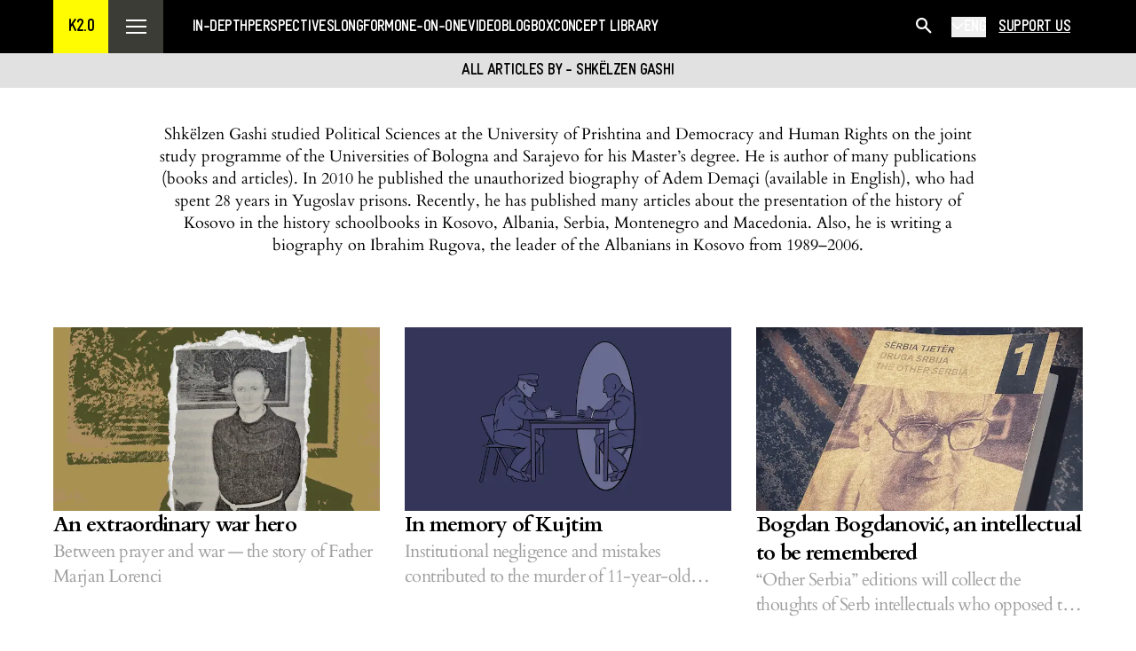

--- FILE ---
content_type: text/html; charset=utf-8
request_url: https://kosovotwopointzero.com/en/author/shkelzengashi
body_size: 19993
content:
<!DOCTYPE html><html lang="en"><head><meta charSet="utf-8"/><meta name="viewport" content="width=device-width, initial-scale=1"/><link rel="preload" href="/_next/static/media/8a3b84c9cb27d8ab-s.p.woff" as="font" crossorigin="" type="font/woff"/><link rel="preload" href="/_next/static/media/a97078146f2cd403-s.p.woff2" as="font" crossorigin="" type="font/woff2"/><link rel="preload" href="/_next/static/media/b5cd9d6f70f6e8b3-s.p.woff" as="font" crossorigin="" type="font/woff"/><link rel="preload" href="/_next/static/media/ca38c5afad9c6cb2-s.p.woff2" as="font" crossorigin="" type="font/woff2"/><link rel="preload" href="/_next/static/media/e95fc0b793b56eb2-s.p.woff2" as="font" crossorigin="" type="font/woff2"/><link rel="preload" href="/_next/static/media/efa76f34eca62588-s.p.woff" as="font" crossorigin="" type="font/woff"/><link rel="preload" href="/_next/static/media/f0aadbc9dde7dce0-s.p.woff" as="font" crossorigin="" type="font/woff"/><link rel="preload" href="/_next/static/media/f3677d30cc210428-s.p.woff2" as="font" crossorigin="" type="font/woff2"/><link rel="stylesheet" href="/_next/static/css/02669b09da8f29e3.css" data-precedence="next"/><link rel="stylesheet" href="/_next/static/css/7b07e59f5d366ca3.css" data-precedence="next"/><link rel="preload" as="script" fetchPriority="low" href="/_next/static/chunks/webpack-f45ab073b9ec1cfe.js"/><script src="/_next/static/chunks/fd9d1056-86e3cc7927cfa162.js" async=""></script><script src="/_next/static/chunks/23-682f4bdffde66fe7.js" async=""></script><script src="/_next/static/chunks/main-app-8dbbb97111117d92.js" async=""></script><script src="/_next/static/chunks/747-eb5e2df5ff2bed15.js" async=""></script><script src="/_next/static/chunks/158-fa1654d7e116e62d.js" async=""></script><script src="/_next/static/chunks/app/%5Blocale%5D/(pages)/author/%5BauthorsSlug%5D/not-found-d6f539e9dc3ff86e.js" async=""></script><script src="/_next/static/chunks/489-50c690b2958055cb.js" async=""></script><script src="/_next/static/chunks/app/%5Blocale%5D/(pages)/author/%5BauthorsSlug%5D/page-80b45441735b168f.js" async=""></script><script src="/_next/static/chunks/673-c17ae007b87c3a91.js" async=""></script><script src="/_next/static/chunks/624-1615870e32fbe0cc.js" async=""></script><script src="/_next/static/chunks/560-80d050e71eb066ba.js" async=""></script><script src="/_next/static/chunks/851-dae9a7f0a769d020.js" async=""></script><script src="/_next/static/chunks/app/%5Blocale%5D/page-65ee88c6d5a798b7.js" async=""></script><script src="/_next/static/chunks/342-6fa6afb425daf96b.js" async=""></script><script src="/_next/static/chunks/app/%5Blocale%5D/layout-b559210e89f7c806.js" async=""></script><link rel="preload" href="https://www.googletagmanager.com/gtag/js?id=G-966H5W3CK1" as="script"/><link rel="preload" href="https://cdn.onthe.io/io.js/gS4af0HnZZyG" as="script"/><title>Kosovo2.0</title><meta name="description" content="Kosovo 2.0 është organizatë e pavarur mediale, ndër të parat e këtij lloji, e cila e përfshin shoqërinë në diskutime thelbësore. Me anë të revistave të shtypura dhe online, me anë të debateve e nismave avokuese, përkushtohemi të paraqesim sa më qartë zhvillimet aktuale në Kosovë, në rajon e më gjerë. Konteksti është thelbi i punës sonë, dhe pa të nuk do të ishte e mundur të merret vesh se çka po ndodh rreth nesh."/><meta name="application-name" content="Kosovo2.0"/><link rel="canonical" href="https://kosovotwopointzero.com/sq/" /><link rel="alternate" hrefLang="sq-al" href="https://kosovotwopointzero.com/sq/" /><link rel="alternate" hrefLang="en-us" href="https://kosovotwopointzero.com/en/" /><link rel="alternate" hrefLang="sr-rs" href="https://kosovotwopointzero.com/sr/" /><meta property="og:title" content="Kosovo2.0"/><meta property="og:description" content="Kosovo 2.0 është organizatë e pavarur mediale, ndër të parat e këtij lloji, e cila e përfshin shoqërinë në diskutime thelbësore. Me anë të revistave të shtypura dhe online, me anë të debateve e nismave avokuese, përkushtohemi të paraqesim sa më qartë zhvillimet aktuale në Kosovë, në rajon e më gjerë. Konteksti është thelbi i punës sonë, dhe pa të nuk do të ishte e mundur të merret vesh se çka po ndodh rreth nesh."/><meta property="og:url" content="https://kosovotwopointzero.com/sq/home"/><meta property="og:site_name" content="Kosovo 2.0"/><meta property="og:locale" content="en"/><meta property="og:image" content="http://kosovotwopointzero.com/wp-content/uploads/2016/10/K2.0-logo-450x250.jpg"/><meta property="og:image:width" content="1920"/><meta property="og:image:height" content="1080"/><meta property="og:type" content="article"/><meta name="twitter:card" content="summary_large_image"/><meta name="twitter:site" content="@kosovo2point0"/><meta name="twitter:creator" content="@kosovo2point0"/><meta name="twitter:title" content="Kosovo2.0"/><meta name="twitter:description" content="Kosovo 2.0 është organizatë e pavarur mediale, ndër të parat e këtij lloji, e cila e përfshin shoqërinë në diskutime thelbësore. Me anë të revistave të shtypura dhe online, me anë të debateve e nismave avokuese, përkushtohemi të paraqesim sa më qartë zhvillimet aktuale në Kosovë, në rajon e më gjerë. Konteksti është thelbi i punës sonë, dhe pa të nuk do të ishte e mundur të merret vesh se çka po ndodh rreth nesh."/><meta name="twitter:image" content="http://kosovotwopointzero.com/wp-content/uploads/2016/10/K2.0-logo-450x250.jpg"/><link rel="icon" href="/favicon.ico" type="image/x-icon" sizes="225x225"/><meta name="next-size-adjust"/><script src="/_next/static/chunks/polyfills-78c92fac7aa8fdd8.js" noModule=""></script></head><body class="__variable_cc2a8f __variable_b51e02 font-sans antialiased"><div class="container flex h-[60px] max-w-[1920px] items-center justify-between bg-primary px-3 pt-1 lg:hidden"><p class="uppercase lg:text-h4-21-bold text-h4-21-bold-mobile uppercase uppercase md:text-h4-21-bold uppercase leading-[21px]" color="system-black">KOSOVO2.0</p><div class="flex items-center gap-3"><div class="relative"><button class="flex items-center gap-2"><p class="uppercase lg:text-h5-18-bold text-h5-18-bold-mobile uppercase uppercase md:text-h5-18-bold uppercase leading-[21px] text-system-black">En</p><div style="transform:rotate(90deg)"><svg xmlns="http://www.w3.org/2000/svg" fill="none" viewBox="0 0 6 9" class="fill-current" height="12" width="12"><path stroke="currentColor" stroke-linecap="round" stroke-linejoin="round" stroke-width="0.75" d="m1.125 1 3.75 3.75-3.75 3.75"></path></svg></div></button></div><button class="flex h-[40px] w-[40px] items-center justify-center" aria-label="Open menu"><svg xmlns="http://www.w3.org/2000/svg" fill="none" viewBox="0 0 23 16" class="fill-current" width="23" height="16" color="black"><path fill="currentColor" fill-rule="evenodd" d="M0 0h23v2H0zm0 7h23v2H0zm23 7H0v2h23z" clip-rule="evenodd"></path></svg></button></div></div><header class="sticky top-0 z-50 hidden bg-system-black lg:block"><div class="container m-auto w-full max-w-1488"><div class="flex items-center"><a href="/en"><div role="button" class="flex h-[60px] w-[62px] items-center justify-center bg-[#FFFB00]"><p class="uppercase lg:text-h4-21-bold text-h4-21-bold-mobile uppercase uppercase md:text-h4-21-bold" color="black">K2.0</p></div></a><div role="button" class="mo: flex h-[60px] w-[62px] items-center justify-center mo:w-[23px] mo:bg-system-black bg-[#3C3C36]"><svg xmlns="http://www.w3.org/2000/svg" fill="none" viewBox="0 0 23 16" class="fill-current" width="23" height="16" color="white"><path fill="currentColor" fill-rule="evenodd" d="M0 0h23v2H0zm0 7h23v2H0zm23 7H0v2h23z" clip-rule="evenodd"></path></svg></div><nav class="ml-[32px] flex flex-1 mo:hidden"><ul class="flex items-center gap-[20px] lg:gap-[40px] tablet-big:gap-[20px]"><li class="flex h-[60px] items-center"><a href="/en/in-depth"><p class="uppercase lg:text-h5-18-bold text-h5-18-bold-mobile uppercase uppercase md:text-h5-18-bold hover:text-primary text-system-white">In-depth</p></a></li><li class="flex h-[60px] items-center"><a href="/en/perspectives"><p class="uppercase lg:text-h5-18-bold text-h5-18-bold-mobile uppercase uppercase md:text-h5-18-bold hover:text-primary text-system-white">Perspectives</p></a></li><li class="flex h-[60px] items-center"><a href="/en/longform"><p class="uppercase lg:text-h5-18-bold text-h5-18-bold-mobile uppercase uppercase md:text-h5-18-bold hover:text-primary text-system-white">Longform</p></a></li><li class="flex h-[60px] items-center"><a href="/en/one-on-one"><p class="uppercase lg:text-h5-18-bold text-h5-18-bold-mobile uppercase uppercase md:text-h5-18-bold hover:text-primary text-system-white">One-on-one</p></a></li><li class="flex h-[60px] items-center"><a href="/en/video"><p class="uppercase lg:text-h5-18-bold text-h5-18-bold-mobile uppercase uppercase md:text-h5-18-bold hover:text-primary text-system-white">Video</p></a></li><li class="flex h-[60px] items-center"><a href="/en/blogbox"><p class="uppercase lg:text-h5-18-bold text-h5-18-bold-mobile uppercase uppercase md:text-h5-18-bold hover:text-primary text-system-white">Blogbox</p></a></li><li class="flex h-[60px] items-center"><a href="/en/concept-library"><p class="uppercase lg:text-h5-18-bold text-h5-18-bold-mobile uppercase uppercase md:text-h5-18-bold hover:text-primary text-system-white">Concept Library</p></a></li></ul></nav><div class="flex items-center gap-5"><div role="button" class="flex h-[60px] w-[60px] items-center justify-center bg-system-black text-system-white"><svg width="24" height="24" viewBox="0 0 24 24" fill="none" xmlns="http://www.w3.org/2000/svg" class="ml-0.5 mt-0.5 h-[22px] w-[22px]"><path d="M11.2356 12.9123C9.78183 13.946 7.99283 14.3957 6.22313 14.1724C4.45344 13.9491 2.83221 13.0691 1.68074 11.7067C0.529281 10.3443 -0.0683723 8.59896 0.00622943 6.81665C0.0808312 5.03434 0.822243 3.34509 2.08353 2.0837C3.34481 0.822312 5.03392 0.0808379 6.81608 0.00622995C8.59825 -0.068378 10.3434 0.529325 11.7057 1.68088C13.068 2.83244 13.948 4.45381 14.1712 6.22365C14.3945 7.9935 13.9448 9.78264 12.9112 11.2365L18.6227 16.9468C18.7391 17.0554 18.8326 17.1863 18.8974 17.3317C18.9622 17.4772 18.997 17.6342 18.9998 17.7934C19.0026 17.9526 18.9733 18.1107 18.9137 18.2584C18.8541 18.406 18.7653 18.5401 18.6527 18.6527C18.5402 18.7653 18.4061 18.8541 18.2584 18.9137C18.1108 18.9733 17.9527 19.0026 17.7935 18.9998C17.6343 18.997 17.4773 18.9622 17.3319 18.8974C17.1864 18.8326 17.0555 18.7391 16.947 18.6226L11.2356 12.9123ZM11.8568 7.11345C11.8568 5.85558 11.3572 4.64924 10.4678 3.75979C9.57845 2.87034 8.3722 2.37066 7.11444 2.37066C5.85668 2.37066 4.65043 2.87034 3.76106 3.75979C2.87169 4.64924 2.37204 5.85558 2.37204 7.11345C2.37204 8.37132 2.87169 9.57766 3.76106 10.4671C4.65043 11.3566 5.85668 11.8562 7.11444 11.8562C8.3722 11.8562 9.57845 11.3566 10.4678 10.4671C11.3572 9.57766 11.8568 8.37132 11.8568 7.11345Z" fill="currentColor"></path></svg></div><div class="mobile-change-language lg:hidden"><div class="mb-6 flex flex-row items-center gap-2"><button class="border-2 border-system-black bg-primary px-3 py-2 pt-3 text-h5-18-bold uppercase text-system-black !border-gray bg-transparent">SHQ</button><button class="border-2 border-system-black bg-primary px-3 py-2 pt-3 text-h5-18-bold uppercase text-system-black">ENG</button><button class="border-2 border-system-black bg-primary px-3 py-2 pt-3 text-h5-18-bold uppercase text-system-black !border-gray bg-transparent">B/S/C</button></div></div><div class="hidden lg:block"><template data-react-aria-hidden="true"></template><div class="react-aria-Select" data-rac=""><button id="react-aria-:Raka3taH2:" class="block focus-within:outline-none focus:outline-none focus-visible:outline-none" data-rac="" type="button" tabindex="0" data-react-aria-pressable="true" aria-label="Select language" aria-labelledby="react-aria-:Raka3taH7: react-aria-:Raka3taH2:" aria-describedby="react-aria-:Raka3taH5: react-aria-:Raka3taH6:" aria-haspopup="listbox" aria-expanded="false"><div class="flex items-center gap-1" role="button"><svg xmlns="http://www.w3.org/2000/svg" fill="none" viewBox="0 0 13 8" class="fill-current" width="14" height="16" color="white"><path fill="currentColor" fill-rule="evenodd" d="M6.695 6.96a.56.56 0 0 1-.795 0L.165 1.225a.56.56 0 0 1 0-.795L.43.165c.22-.22.576-.22.795 0l5.072 5.072L11.37.165c.22-.22.576-.22.796 0l.265.265c.22.22.22.576 0 .795z" clip-rule="evenodd"></path></svg><p class="uppercase lg:text-h5-18-bold text-h5-18-bold-mobile uppercase uppercase md:text-h5-18-bold uppercase text-system-white"><span id="react-aria-:Raka3taH7:" class="react-aria-SelectValue" data-rac="">ENG</span></p></div></button><div style="border:0;clip:rect(0 0 0 0);clip-path:inset(50%);height:1px;margin:-1px;overflow:hidden;padding:0;position:fixed;width:1px;white-space:nowrap;top:0;left:0" aria-hidden="true" data-react-aria-prevent-focus="true" data-a11y-ignore="aria-hidden-focus" data-testid="hidden-select-container"><label><select tabindex="-1"><option></option><option value="sq">SHQ</option><option value="en" selected="">ENG</option><option value="sr">B/S/C</option></select></label></div></div></div><a class="flex h-[60px] items-center px-[14px] hover:opacity-70 mo:hidden" href="/en/support-us"><p class="uppercase lg:text-h5-18-bold text-h5-18-bold-mobile uppercase uppercase md:text-h5-18-bold text-system-white underline">Support us</p></a></div></div></div></header><div class="lg:hidden"></div><main style="min-height:calc(100vh - 580px)"><!--$--><!--$--><div><div class="top-0 z-20 bg-[#e2e1e1] p-2 text-center lg:top-[60px] mo:pt-10"><p class="uppercase lg:text-h5-18-bold text-h5-18-bold-mobile uppercase uppercase md:text-h5-18-bold text-system-black">All articles by - Shkëlzen Gashi</p></div><div class="container m-auto w-full"><div class="m-auto mt-10 w-full text-center md:w-[80%]"><p class="font-cardo lg:text-article-read font-cardo text-article-read-mobile font-cardo md:text-article-read font-cardo text-[1rem] text-article-read md:text-[1.25rem] [&amp;&gt;p]:mb-6">Shkëlzen Gashi studied Political Sciences at the University of Prishtina and Democracy and Human Rights on the joint study programme of the Universities of Bologna and Sarajevo for his Master’s degree. He is author of many publications (books and articles). In 2010 he published the unauthorized biography of Adem Demaçi (available in English), who had spent 28 years in Yugoslav prisons. Recently, he has published many articles about the presentation of the history of Kosovo in the history schoolbooks in Kosovo, Albania, Serbia, Montenegro and Macedonia. Also, he is writing a biography on Ibrahim Rugova, the leader of the Albanians in Kosovo from 1989–2006.</p></div><div class="w-full py-0 sm:pb-20 sm:pt-10"><div class="flex flex-col gap-6"><div class="grid-col-1 grid max-w-1488 gap-x-7 gap-y-12 pt-10 md:grid-cols-3 md:gap-y-7"><a href="/en/an-extraordinary-war-hero"><div class="article-vertical flex flex-col gap-[16px]"><div class="relative"><img alt="Shkëlzen Gashi" loading="lazy" width="1920" height="1080" decoding="async" data-nimg="1" class="aspect-video w-full object-cover" style="color:transparent" sizes="(max-width: 768px) 100vw, (max-width: 1200px) 50vw, 33vw" srcSet="/_next/image?url=https%3A%2F%2Fadmin.kosovotwopointzero.com%2Fwp-content%2Fuploads%2F2025%2F08%2FMarjan-Lorenci_Feature-Image-1024x576.jpg&amp;w=256&amp;q=75 256w, /_next/image?url=https%3A%2F%2Fadmin.kosovotwopointzero.com%2Fwp-content%2Fuploads%2F2025%2F08%2FMarjan-Lorenci_Feature-Image-1024x576.jpg&amp;w=384&amp;q=75 384w, /_next/image?url=https%3A%2F%2Fadmin.kosovotwopointzero.com%2Fwp-content%2Fuploads%2F2025%2F08%2FMarjan-Lorenci_Feature-Image-1024x576.jpg&amp;w=640&amp;q=75 640w, /_next/image?url=https%3A%2F%2Fadmin.kosovotwopointzero.com%2Fwp-content%2Fuploads%2F2025%2F08%2FMarjan-Lorenci_Feature-Image-1024x576.jpg&amp;w=750&amp;q=75 750w, /_next/image?url=https%3A%2F%2Fadmin.kosovotwopointzero.com%2Fwp-content%2Fuploads%2F2025%2F08%2FMarjan-Lorenci_Feature-Image-1024x576.jpg&amp;w=828&amp;q=75 828w, /_next/image?url=https%3A%2F%2Fadmin.kosovotwopointzero.com%2Fwp-content%2Fuploads%2F2025%2F08%2FMarjan-Lorenci_Feature-Image-1024x576.jpg&amp;w=1080&amp;q=75 1080w, /_next/image?url=https%3A%2F%2Fadmin.kosovotwopointzero.com%2Fwp-content%2Fuploads%2F2025%2F08%2FMarjan-Lorenci_Feature-Image-1024x576.jpg&amp;w=1200&amp;q=75 1200w, /_next/image?url=https%3A%2F%2Fadmin.kosovotwopointzero.com%2Fwp-content%2Fuploads%2F2025%2F08%2FMarjan-Lorenci_Feature-Image-1024x576.jpg&amp;w=1920&amp;q=75 1920w" src="/_next/image?url=https%3A%2F%2Fadmin.kosovotwopointzero.com%2Fwp-content%2Fuploads%2F2025%2F08%2FMarjan-Lorenci_Feature-Image-1024x576.jpg&amp;w=1920&amp;q=75"/></div><div class="flex flex-col gap-[2px]"><p class="lg:text-h3-26-bold text-h3-26-bold-mobile md:text-h3-26-bold line-clamp-2 text-ellipsis !font-cardo !font-medium normal-case text-system-black hover:opacity-70 !text-h4-21-bold !font-[600] lg:!text-h3-26-bold lg:!leading-[2.06rem]">An extraordinary war hero</p><p class="lg:text-h4-lowercase text-h4-lowercase-mobile md:text-h4-lowercase line-clamp-2 text-ellipsis text-[#9e9e9e] group-hover:opacity-70 !font-cardo !text-[16px] !font-light !leading-6 lg:!text-[20px] lg:!leading-7">Between prayer and war — the story of Father Marjan Lorenci</p></div></div></a><a href="/en/in-memory-of-kujtim"><div class="article-vertical flex flex-col gap-[16px]"><div class="relative"><img alt="Shkëlzen Gashi" loading="lazy" width="1920" height="1080" decoding="async" data-nimg="1" class="aspect-video w-full object-cover" style="color:transparent" sizes="(max-width: 768px) 100vw, (max-width: 1200px) 50vw, 33vw" srcSet="/_next/image?url=https%3A%2F%2Fadmin.kosovotwopointzero.com%2Fwp-content%2Fuploads%2F2021%2F07%2FNe%CC%88-kujtim-te%CC%88-Kujtim-Veselit-Illustration-03-1024x576.jpg&amp;w=256&amp;q=75 256w, /_next/image?url=https%3A%2F%2Fadmin.kosovotwopointzero.com%2Fwp-content%2Fuploads%2F2021%2F07%2FNe%CC%88-kujtim-te%CC%88-Kujtim-Veselit-Illustration-03-1024x576.jpg&amp;w=384&amp;q=75 384w, /_next/image?url=https%3A%2F%2Fadmin.kosovotwopointzero.com%2Fwp-content%2Fuploads%2F2021%2F07%2FNe%CC%88-kujtim-te%CC%88-Kujtim-Veselit-Illustration-03-1024x576.jpg&amp;w=640&amp;q=75 640w, /_next/image?url=https%3A%2F%2Fadmin.kosovotwopointzero.com%2Fwp-content%2Fuploads%2F2021%2F07%2FNe%CC%88-kujtim-te%CC%88-Kujtim-Veselit-Illustration-03-1024x576.jpg&amp;w=750&amp;q=75 750w, /_next/image?url=https%3A%2F%2Fadmin.kosovotwopointzero.com%2Fwp-content%2Fuploads%2F2021%2F07%2FNe%CC%88-kujtim-te%CC%88-Kujtim-Veselit-Illustration-03-1024x576.jpg&amp;w=828&amp;q=75 828w, /_next/image?url=https%3A%2F%2Fadmin.kosovotwopointzero.com%2Fwp-content%2Fuploads%2F2021%2F07%2FNe%CC%88-kujtim-te%CC%88-Kujtim-Veselit-Illustration-03-1024x576.jpg&amp;w=1080&amp;q=75 1080w, /_next/image?url=https%3A%2F%2Fadmin.kosovotwopointzero.com%2Fwp-content%2Fuploads%2F2021%2F07%2FNe%CC%88-kujtim-te%CC%88-Kujtim-Veselit-Illustration-03-1024x576.jpg&amp;w=1200&amp;q=75 1200w, /_next/image?url=https%3A%2F%2Fadmin.kosovotwopointzero.com%2Fwp-content%2Fuploads%2F2021%2F07%2FNe%CC%88-kujtim-te%CC%88-Kujtim-Veselit-Illustration-03-1024x576.jpg&amp;w=1920&amp;q=75 1920w" src="/_next/image?url=https%3A%2F%2Fadmin.kosovotwopointzero.com%2Fwp-content%2Fuploads%2F2021%2F07%2FNe%CC%88-kujtim-te%CC%88-Kujtim-Veselit-Illustration-03-1024x576.jpg&amp;w=1920&amp;q=75"/></div><div class="flex flex-col gap-[2px]"><p class="lg:text-h3-26-bold text-h3-26-bold-mobile md:text-h3-26-bold line-clamp-2 text-ellipsis !font-cardo !font-medium normal-case text-system-black hover:opacity-70 !text-h4-21-bold !font-[600] lg:!text-h3-26-bold lg:!leading-[2.06rem]">In memory of Kujtim</p><p class="lg:text-h4-lowercase text-h4-lowercase-mobile md:text-h4-lowercase line-clamp-2 text-ellipsis text-[#9e9e9e] group-hover:opacity-70 !font-cardo !text-[16px] !font-light !leading-6 lg:!text-[20px] lg:!leading-7">Institutional negligence and mistakes contributed to the murder of 11-year-old Kujtim Veseli.</p></div></div></a><a href="/en/bogdan-bogdanovic-an-intellectual-to-be-remembered"><div class="article-vertical flex flex-col gap-[16px]"><div class="relative"><img alt="Shkëlzen Gashi" loading="lazy" width="1920" height="1080" decoding="async" data-nimg="1" class="aspect-video w-full object-cover" style="color:transparent" sizes="(max-width: 768px) 100vw, (max-width: 1200px) 50vw, 33vw" srcSet="/_next/image?url=https%3A%2F%2Fadmin.kosovotwopointzero.com%2Fwp-content%2Fuploads%2F2021%2F05%2FBogdan-Bogdanovic_Serbia-tjeter_Feature-Image.jpg&amp;w=256&amp;q=75 256w, /_next/image?url=https%3A%2F%2Fadmin.kosovotwopointzero.com%2Fwp-content%2Fuploads%2F2021%2F05%2FBogdan-Bogdanovic_Serbia-tjeter_Feature-Image.jpg&amp;w=384&amp;q=75 384w, /_next/image?url=https%3A%2F%2Fadmin.kosovotwopointzero.com%2Fwp-content%2Fuploads%2F2021%2F05%2FBogdan-Bogdanovic_Serbia-tjeter_Feature-Image.jpg&amp;w=640&amp;q=75 640w, /_next/image?url=https%3A%2F%2Fadmin.kosovotwopointzero.com%2Fwp-content%2Fuploads%2F2021%2F05%2FBogdan-Bogdanovic_Serbia-tjeter_Feature-Image.jpg&amp;w=750&amp;q=75 750w, /_next/image?url=https%3A%2F%2Fadmin.kosovotwopointzero.com%2Fwp-content%2Fuploads%2F2021%2F05%2FBogdan-Bogdanovic_Serbia-tjeter_Feature-Image.jpg&amp;w=828&amp;q=75 828w, /_next/image?url=https%3A%2F%2Fadmin.kosovotwopointzero.com%2Fwp-content%2Fuploads%2F2021%2F05%2FBogdan-Bogdanovic_Serbia-tjeter_Feature-Image.jpg&amp;w=1080&amp;q=75 1080w, /_next/image?url=https%3A%2F%2Fadmin.kosovotwopointzero.com%2Fwp-content%2Fuploads%2F2021%2F05%2FBogdan-Bogdanovic_Serbia-tjeter_Feature-Image.jpg&amp;w=1200&amp;q=75 1200w, /_next/image?url=https%3A%2F%2Fadmin.kosovotwopointzero.com%2Fwp-content%2Fuploads%2F2021%2F05%2FBogdan-Bogdanovic_Serbia-tjeter_Feature-Image.jpg&amp;w=1920&amp;q=75 1920w" src="/_next/image?url=https%3A%2F%2Fadmin.kosovotwopointzero.com%2Fwp-content%2Fuploads%2F2021%2F05%2FBogdan-Bogdanovic_Serbia-tjeter_Feature-Image.jpg&amp;w=1920&amp;q=75"/></div><div class="flex flex-col gap-[2px]"><p class="lg:text-h3-26-bold text-h3-26-bold-mobile md:text-h3-26-bold line-clamp-2 text-ellipsis !font-cardo !font-medium normal-case text-system-black hover:opacity-70 !text-h4-21-bold !font-[600] lg:!text-h3-26-bold lg:!leading-[2.06rem]">Bogdan Bogdanović, an intellectual to be remembered</p><p class="lg:text-h4-lowercase text-h4-lowercase-mobile md:text-h4-lowercase line-clamp-2 text-ellipsis text-[#9e9e9e] group-hover:opacity-70 !font-cardo !text-[16px] !font-light !leading-6 lg:!text-[20px] lg:!leading-7">“Other Serbia” editions will collect the thoughts of Serb intellectuals who opposed the oppression of Albanians.</p></div></div></a><a href="/en/there-needs-to-be-a-reaction-in-order-to-change-the-misrepresentation-of-albanians"><div class="article-vertical flex flex-col gap-[16px]"><div class="relative"><img alt="Shkëlzen Gashi" loading="lazy" width="1920" height="1080" decoding="async" data-nimg="1" class="aspect-video w-full object-cover" style="color:transparent" sizes="(max-width: 768px) 100vw, (max-width: 1200px) 50vw, 33vw" srcSet="/_next/image?url=https%3A%2F%2Fadmin.kosovotwopointzero.com%2Fwp-content%2Fuploads%2F2020%2F10%2FAlternative-histories-Over-all-Feature-ENG-Insert-from-the-book-Teaching-Modern-Southeast-Europen-history-.jpg&amp;w=256&amp;q=75 256w, /_next/image?url=https%3A%2F%2Fadmin.kosovotwopointzero.com%2Fwp-content%2Fuploads%2F2020%2F10%2FAlternative-histories-Over-all-Feature-ENG-Insert-from-the-book-Teaching-Modern-Southeast-Europen-history-.jpg&amp;w=384&amp;q=75 384w, /_next/image?url=https%3A%2F%2Fadmin.kosovotwopointzero.com%2Fwp-content%2Fuploads%2F2020%2F10%2FAlternative-histories-Over-all-Feature-ENG-Insert-from-the-book-Teaching-Modern-Southeast-Europen-history-.jpg&amp;w=640&amp;q=75 640w, /_next/image?url=https%3A%2F%2Fadmin.kosovotwopointzero.com%2Fwp-content%2Fuploads%2F2020%2F10%2FAlternative-histories-Over-all-Feature-ENG-Insert-from-the-book-Teaching-Modern-Southeast-Europen-history-.jpg&amp;w=750&amp;q=75 750w, /_next/image?url=https%3A%2F%2Fadmin.kosovotwopointzero.com%2Fwp-content%2Fuploads%2F2020%2F10%2FAlternative-histories-Over-all-Feature-ENG-Insert-from-the-book-Teaching-Modern-Southeast-Europen-history-.jpg&amp;w=828&amp;q=75 828w, /_next/image?url=https%3A%2F%2Fadmin.kosovotwopointzero.com%2Fwp-content%2Fuploads%2F2020%2F10%2FAlternative-histories-Over-all-Feature-ENG-Insert-from-the-book-Teaching-Modern-Southeast-Europen-history-.jpg&amp;w=1080&amp;q=75 1080w, /_next/image?url=https%3A%2F%2Fadmin.kosovotwopointzero.com%2Fwp-content%2Fuploads%2F2020%2F10%2FAlternative-histories-Over-all-Feature-ENG-Insert-from-the-book-Teaching-Modern-Southeast-Europen-history-.jpg&amp;w=1200&amp;q=75 1200w, /_next/image?url=https%3A%2F%2Fadmin.kosovotwopointzero.com%2Fwp-content%2Fuploads%2F2020%2F10%2FAlternative-histories-Over-all-Feature-ENG-Insert-from-the-book-Teaching-Modern-Southeast-Europen-history-.jpg&amp;w=1920&amp;q=75 1920w" src="/_next/image?url=https%3A%2F%2Fadmin.kosovotwopointzero.com%2Fwp-content%2Fuploads%2F2020%2F10%2FAlternative-histories-Over-all-Feature-ENG-Insert-from-the-book-Teaching-Modern-Southeast-Europen-history-.jpg&amp;w=1920&amp;q=75"/></div><div class="flex flex-col gap-[2px]"><p class="lg:text-h3-26-bold text-h3-26-bold-mobile md:text-h3-26-bold line-clamp-2 text-ellipsis !font-cardo !font-medium normal-case text-system-black hover:opacity-70 !text-h4-21-bold !font-[600] lg:!text-h3-26-bold lg:!leading-[2.06rem]">There needs to be a reaction in order to change the (mis)representation of Albanians</p><p class="lg:text-h4-lowercase text-h4-lowercase-mobile md:text-h4-lowercase line-clamp-2 text-ellipsis text-[#9e9e9e] group-hover:opacity-70 !font-cardo !text-[16px] !font-light !leading-6 lg:!text-[20px] lg:!leading-7">Alternative pan-Balkan history textbooks offer a questionable and incomplete documentation of Kosovo.</p></div></div></a><a href="/en/the-volume-wars-divisions-integration-disregards-the-1133-children-who-were-killed-or-disappeared-during-the-war-of-98-99"><div class="article-vertical flex flex-col gap-[16px]"><div class="relative"><img alt="Shkëlzen Gashi" loading="lazy" width="1920" height="1080" decoding="async" data-nimg="1" class="aspect-video w-full object-cover" style="color:transparent" sizes="(max-width: 768px) 100vw, (max-width: 1200px) 50vw, 33vw" srcSet="/_next/image?url=https%3A%2F%2Fadmin.kosovotwopointzero.com%2Fwp-content%2Fuploads%2F2020%2F10%2FAlternative-histories-6-Feature-ALB-Insert-from-the-book-Teaching-Modern-Southeast-Europen-history-.gif&amp;w=256&amp;q=75 256w, /_next/image?url=https%3A%2F%2Fadmin.kosovotwopointzero.com%2Fwp-content%2Fuploads%2F2020%2F10%2FAlternative-histories-6-Feature-ALB-Insert-from-the-book-Teaching-Modern-Southeast-Europen-history-.gif&amp;w=384&amp;q=75 384w, /_next/image?url=https%3A%2F%2Fadmin.kosovotwopointzero.com%2Fwp-content%2Fuploads%2F2020%2F10%2FAlternative-histories-6-Feature-ALB-Insert-from-the-book-Teaching-Modern-Southeast-Europen-history-.gif&amp;w=640&amp;q=75 640w, /_next/image?url=https%3A%2F%2Fadmin.kosovotwopointzero.com%2Fwp-content%2Fuploads%2F2020%2F10%2FAlternative-histories-6-Feature-ALB-Insert-from-the-book-Teaching-Modern-Southeast-Europen-history-.gif&amp;w=750&amp;q=75 750w, /_next/image?url=https%3A%2F%2Fadmin.kosovotwopointzero.com%2Fwp-content%2Fuploads%2F2020%2F10%2FAlternative-histories-6-Feature-ALB-Insert-from-the-book-Teaching-Modern-Southeast-Europen-history-.gif&amp;w=828&amp;q=75 828w, /_next/image?url=https%3A%2F%2Fadmin.kosovotwopointzero.com%2Fwp-content%2Fuploads%2F2020%2F10%2FAlternative-histories-6-Feature-ALB-Insert-from-the-book-Teaching-Modern-Southeast-Europen-history-.gif&amp;w=1080&amp;q=75 1080w, /_next/image?url=https%3A%2F%2Fadmin.kosovotwopointzero.com%2Fwp-content%2Fuploads%2F2020%2F10%2FAlternative-histories-6-Feature-ALB-Insert-from-the-book-Teaching-Modern-Southeast-Europen-history-.gif&amp;w=1200&amp;q=75 1200w, /_next/image?url=https%3A%2F%2Fadmin.kosovotwopointzero.com%2Fwp-content%2Fuploads%2F2020%2F10%2FAlternative-histories-6-Feature-ALB-Insert-from-the-book-Teaching-Modern-Southeast-Europen-history-.gif&amp;w=1920&amp;q=75 1920w" src="/_next/image?url=https%3A%2F%2Fadmin.kosovotwopointzero.com%2Fwp-content%2Fuploads%2F2020%2F10%2FAlternative-histories-6-Feature-ALB-Insert-from-the-book-Teaching-Modern-Southeast-Europen-history-.gif&amp;w=1920&amp;q=75"/></div><div class="flex flex-col gap-[2px]"><p class="lg:text-h3-26-bold text-h3-26-bold-mobile md:text-h3-26-bold line-clamp-2 text-ellipsis !font-cardo !font-medium normal-case text-system-black hover:opacity-70 !text-h4-21-bold !font-[600] lg:!text-h3-26-bold lg:!leading-[2.06rem]">The volume “Wars, divisions, integration” disregards the 1,133 children who were killed or disappeared during the war of ‘98-’99</p><p class="lg:text-h4-lowercase text-h4-lowercase-mobile md:text-h4-lowercase line-clamp-2 text-ellipsis text-[#9e9e9e] group-hover:opacity-70 !font-cardo !text-[16px] !font-light !leading-6 lg:!text-[20px] lg:!leading-7">THE “JOINT HISTORY PROJECT”: A FIVE-PART CRITIQUE ON THE (MIS)REPRESENTATION OF ALBANIANS IN ALTERNATIVE HISTORY BOOKS.</p></div></div></a><a href="/en/the-cold-war-volume-mentions-seseljs-8-years-in-prison-but-not-demacis-28"><div class="article-vertical flex flex-col gap-[16px]"><div class="relative"><img alt="Shkëlzen Gashi" loading="lazy" width="1920" height="1080" decoding="async" data-nimg="1" class="aspect-video w-full object-cover" style="color:transparent" sizes="(max-width: 768px) 100vw, (max-width: 1200px) 50vw, 33vw" srcSet="/_next/image?url=https%3A%2F%2Fadmin.kosovotwopointzero.com%2Fwp-content%2Fuploads%2F2020%2F10%2FAlternative-histories-5-Feature-Alb-Insert-from-the-book-Teaching-Modern-Southeast-Europen-history-.jpg&amp;w=256&amp;q=75 256w, /_next/image?url=https%3A%2F%2Fadmin.kosovotwopointzero.com%2Fwp-content%2Fuploads%2F2020%2F10%2FAlternative-histories-5-Feature-Alb-Insert-from-the-book-Teaching-Modern-Southeast-Europen-history-.jpg&amp;w=384&amp;q=75 384w, /_next/image?url=https%3A%2F%2Fadmin.kosovotwopointzero.com%2Fwp-content%2Fuploads%2F2020%2F10%2FAlternative-histories-5-Feature-Alb-Insert-from-the-book-Teaching-Modern-Southeast-Europen-history-.jpg&amp;w=640&amp;q=75 640w, /_next/image?url=https%3A%2F%2Fadmin.kosovotwopointzero.com%2Fwp-content%2Fuploads%2F2020%2F10%2FAlternative-histories-5-Feature-Alb-Insert-from-the-book-Teaching-Modern-Southeast-Europen-history-.jpg&amp;w=750&amp;q=75 750w, /_next/image?url=https%3A%2F%2Fadmin.kosovotwopointzero.com%2Fwp-content%2Fuploads%2F2020%2F10%2FAlternative-histories-5-Feature-Alb-Insert-from-the-book-Teaching-Modern-Southeast-Europen-history-.jpg&amp;w=828&amp;q=75 828w, /_next/image?url=https%3A%2F%2Fadmin.kosovotwopointzero.com%2Fwp-content%2Fuploads%2F2020%2F10%2FAlternative-histories-5-Feature-Alb-Insert-from-the-book-Teaching-Modern-Southeast-Europen-history-.jpg&amp;w=1080&amp;q=75 1080w, /_next/image?url=https%3A%2F%2Fadmin.kosovotwopointzero.com%2Fwp-content%2Fuploads%2F2020%2F10%2FAlternative-histories-5-Feature-Alb-Insert-from-the-book-Teaching-Modern-Southeast-Europen-history-.jpg&amp;w=1200&amp;q=75 1200w, /_next/image?url=https%3A%2F%2Fadmin.kosovotwopointzero.com%2Fwp-content%2Fuploads%2F2020%2F10%2FAlternative-histories-5-Feature-Alb-Insert-from-the-book-Teaching-Modern-Southeast-Europen-history-.jpg&amp;w=1920&amp;q=75 1920w" src="/_next/image?url=https%3A%2F%2Fadmin.kosovotwopointzero.com%2Fwp-content%2Fuploads%2F2020%2F10%2FAlternative-histories-5-Feature-Alb-Insert-from-the-book-Teaching-Modern-Southeast-Europen-history-.jpg&amp;w=1920&amp;q=75"/></div><div class="flex flex-col gap-[2px]"><p class="lg:text-h3-26-bold text-h3-26-bold-mobile md:text-h3-26-bold line-clamp-2 text-ellipsis !font-cardo !font-medium normal-case text-system-black hover:opacity-70 !text-h4-21-bold !font-[600] lg:!text-h3-26-bold lg:!leading-[2.06rem]">“The Cold War” volume mentions Šešelj’s 8 years in prison, but not Demaçi’s 28</p><p class="lg:text-h4-lowercase text-h4-lowercase-mobile md:text-h4-lowercase line-clamp-2 text-ellipsis text-[#9e9e9e] group-hover:opacity-70 !font-cardo !text-[16px] !font-light !leading-6 lg:!text-[20px] lg:!leading-7">The “Joint History Project”: A five-part critique on the (mis)representation of Albanians in alternative history books.</p></div></div></a></div></div></div></div><div class="container ml-auto mr-auto flex w-full justify-center gap-12 py-12 md:max-w-[calc(100%-370px)]"><button class="flex h-[50px] min-w-40 items-center justify-center gap-2 border px-5 py-3 text-h5-18-bold font-bold transition-all mo:w-full bg-system-white text-system-black hover:bg-primary">Load more</button></div></div><!--/$--><!--/$--></main><footer class="bg-system-black mo:pb-20"><div class="border border-b-[rgba(255,255,255,0.4)] mo:border-0"><form class="w-auto"><div class="container m-auto flex w-full max-w-1488 items-center justify-between gap-12 pb-[52px] pt-[58px] text-system-white mo:flex-col mo:gap-10 mo:py-8"><div class="flex flex-1"><p class="lg:text-h2-34-bold text-h2-34-bold-mobile md:text-h2-34-bold text-h5-18-bold uppercase mo:text-center mo:text-[20px]">BEST BITS: Our weekly newsletter</p></div><div class="w-full flex-1"><div class="relative flex flex-1 flex-row items-end gap-5 mo:w-full"><input required="" type="email" placeholder="Your email" class="footer-input border-white text-white font-gravur w-[100%] rounded-none border-b bg-transparent pb-3 pl-2 uppercase placeholder:text-article-read placeholder:text-system-white focus:outline-none mo:pr-32" name="email" value=""/><button class="hover:bg-yellow-600 bg-yellow min-w-fit bg-primary px-[18px] py-2 text-h4-21-bold uppercase text-system-black disabled:opacity-50 mo:absolute mo:bottom-2 mo:right-0 mo:text-h4-21-bold">Subscribe</button></div></div></div></form></div><div class="border border-b-[rgba(255,255,255,0.4)]"><div class="container m-auto flex w-full max-w-1488 justify-between py-[38px] md:flex-col md:gap-10 lg:flex-row lg:gap-0 mo:flex-col mo:gap-10"><div class="flex flex-1 flex-col gap-4"><a href="/en"><div role="button" class="flex h-[60px] w-[62px] items-center justify-center bg-[#FFFB00]"><p class="uppercase lg:text-h4-21-bold text-h4-21-bold-mobile uppercase uppercase md:text-h4-21-bold" color="black">K2.0</p></div></a><div class="text-system-white"><p class="lg:text-h4-lowercase text-h4-lowercase-mobile md:text-h4-lowercase">KOSOVOTWOPOINTZERO</p><p class="font-cardo lg:text-article-read font-cardo text-article-read-mobile font-cardo md:text-article-read text-[rgba(255,255,255,0.8)]"><a href="/cdn-cgi/l/email-protection" class="__cf_email__" data-cfemail="5a33343c351a312e2d352a3533342e203f283574393537">[email&#160;protected]</a></p><p class="font-cardo lg:text-article-read font-cardo text-article-read-mobile font-cardo md:text-article-read text-[rgba(255,255,255,0.8)]">Rruga Ferat Dragaj Nr. 25,</p><p class="font-cardo lg:text-article-read font-cardo text-article-read-mobile font-cardo md:text-article-read text-[rgba(255,255,255,0.8)]">Prishtinë 10000, Republika e Kosovës</p></div></div><div class="flex flex-1 font-bold text-system-white md:gap-10 lg:gap-20 mo:w-[100%] mo:flex-wrap mo:gap-10"><ul class="flex gap-20 md:gap-10 lg:gap-20 mo:w-full mo:flex-wrap mo:gap-10"><li class="flex flex-col gap-6 mo:gap-2"><div><p class="uppercase lg:text-h4-21-bold text-h4-21-bold-mobile uppercase uppercase md:text-h4-21-bold text-h5-18-bold text-[rgba(255,255,255,0.4)]">About us</p></div><ul class="flex flex-col gap-5"><li><a class="hover:opacity-70" href="/en/about-us"><p class="lg:text-h4-lowercase text-h4-lowercase-mobile md:text-h4-lowercase text-h5-18-bold uppercase mo:capitalize">Who we are</p></a></li><li><a class="hover:opacity-70" href="/en/about-us"><p class="lg:text-h4-lowercase text-h4-lowercase-mobile md:text-h4-lowercase text-h5-18-bold uppercase mo:capitalize">Board</p></a></li><li><a class="hover:opacity-70" href="/en/donors"><p class="lg:text-h4-lowercase text-h4-lowercase-mobile md:text-h4-lowercase text-h5-18-bold uppercase mo:capitalize">Donors</p></a></li></ul></li><li class="flex flex-col gap-6 mo:gap-2"><div><p class="uppercase lg:text-h4-21-bold text-h4-21-bold-mobile uppercase uppercase md:text-h4-21-bold text-h5-18-bold text-[rgba(255,255,255,0.4)]">Engage with us </p></div><ul class="flex flex-col gap-5"><li><a class="hover:opacity-70" href="/en/en/k2-0-commenting-principles"><p class="lg:text-h4-lowercase text-h4-lowercase-mobile md:text-h4-lowercase text-h5-18-bold uppercase mo:capitalize">Commenting Principles </p></a></li><li><a class="hover:opacity-70" href="/en/en/re-publishing-k2-0-content"><p class="lg:text-h4-lowercase text-h4-lowercase-mobile md:text-h4-lowercase text-h5-18-bold uppercase mo:capitalize">Republishing K2.0 content</p></a></li></ul></li></ul></div></div></div><div class="container m-auto flex max-w-1488 items-center justify-between py-10 text-system-white mo:flex-col mo:items-start mo:gap-5 mo:py-4 mo:pb-10"><p class="uppercase lg:text-h5-18-bold text-h5-18-bold-mobile uppercase uppercase md:text-h5-18-bold text-h5-21-bold text-[rgba(255,255,255,0.8)]">© <!-- -->2026<!-- --> KOSOVOTWOPOINTZERO.</p><ul class="socials flex w-[200px] justify-between mo:gap-8"><li><a target="_blank" href="https://www.instagram.com/kosovo2point0/" rel="noreferrer"><div class="inline-block h-[24px] w-[24px] mo:h-[40px] mo:w-[40px]"><svg xmlns="http://www.w3.org/2000/svg" fill="none" viewBox="0 0 24 24" class="fill-current" width="100%" height="100%"><path fill="currentColor" fill-opacity="0.85" d="M16.19 2H7.81C4.17 2 2 4.17 2 7.81v8.37C2 19.83 4.17 22 7.81 22h8.37c3.64 0 5.81-2.17 5.81-5.81V7.81C22 4.17 19.83 2 16.19 2" opacity="0.4"></path><path fill="#FFFB00" d="M12 15.88a3.88 3.88 0 1 0 0-7.76 3.88 3.88 0 0 0 0 7.76M17 7.5a1 1 0 0 1-.71-.29q-.135-.15-.21-.33A1 1 0 0 1 16 6.5c0-.13.03-.26.08-.38.05-.13.12-.23.21-.33.23-.23.58-.34.9-.27.07.01.13.03.19.06q.09.03.18.09c.05.03.1.08.15.12.09.1.16.2.21.33.05.12.08.25.08.38s-.03.26-.08.38q-.075.18-.21.33-.15.135-.33.21c-.12.05-.25.08-.38.08"></path></svg></div></a></li><li><a target="_blank" href="https://www.tiktok.com/@kosovo2point0" rel="noreferrer"><div class="inline-block h-[24px] w-[24px] mo:h-[40px] mo:w-[40px]"><svg viewBox="0 0 24 24" fill="none" xmlns="http://www.w3.org/2000/svg" class="fill-current" width="100%" height="100%"><path opacity="0.4" d="M16.19 2H7.81C4.17 2 2 4.17 2 7.81V16.18C2 19.83 4.17 22 7.81 22H16.18C19.82 22 21.99 19.83 21.99 16.19V7.81C22 4.17 19.83 2 16.19 2Z" fill="white" fill-opacity="0.8"></path><path d="M15.7556 8.56646C15.6781 8.52505 15.6018 8.47903 15.5288 8.42841C15.3153 8.28117 15.1195 8.10861 14.9459 7.91305C14.5111 7.39539 14.3485 6.86967 14.2888 6.50271H14.291C14.2412 6.19786 14.2611 6 14.2645 6H12.2822V13.9686C12.2822 14.0755 12.2822 14.1814 12.2778 14.2861C12.2778 14.2987 12.2767 14.3114 12.2756 14.3252C12.2756 14.3309 12.2756 14.3367 12.2745 14.3424V14.347C12.2324 14.928 11.915 15.4479 11.4283 15.7355C11.1783 15.8839 10.8962 15.961 10.6086 15.961C9.68494 15.961 8.93717 15.1776 8.93717 14.2113C8.93717 13.245 9.68494 12.4616 10.6086 12.4616C10.7834 12.4616 10.957 12.4903 11.1229 12.5467L11.1252 10.4485C10.1053 10.3116 9.07655 10.6245 8.28896 11.3112C7.94715 11.6195 7.66066 11.9876 7.44053 12.3995C7.35646 12.549 7.0412 13.1518 7.00249 14.1308C6.97815 14.6864 7.13855 15.2616 7.21487 15.4985V15.5031C7.26244 15.6435 7.44938 16.1209 7.75247 16.5235C7.99693 16.8468 8.28674 17.1309 8.61085 17.3656V17.361L8.61527 17.3656C9.57432 18.0431 10.6384 17.9994 10.6384 17.9994C10.8221 17.9914 11.4393 17.9994 12.1395 17.6543C12.916 17.2712 13.3585 16.7018 13.3585 16.7018C13.6406 16.3613 13.8662 15.9725 14.0233 15.5538C14.2025 15.0637 14.2622 14.4759 14.2622 14.24V10.0125C14.2866 10.0274 14.6063 10.2471 14.6063 10.2471C14.6063 10.2471 15.0675 10.5543 15.7876 10.7544C16.3042 10.8971 17 10.927 17 10.927V8.88166C16.7566 8.90927 16.2611 8.82874 15.7545 8.56646H15.7556Z" fill="#FFFB00"></path></svg></div></a></li><li><a target="_blank" href="https://twitter.com/kosovo2point0" rel="noreferrer"><div class="inline-block h-[24px] w-[24px] mo:h-[40px] mo:w-[40px]"><svg xmlns="http://www.w3.org/2000/svg" fill="none" viewBox="0 0 24 24" class="fill-current" width="100%" height="100%"><path fill="currentColor" fill-opacity="0.85" d="M16.19 2H7.81C4.17 2 2 4.17 2 7.81v8.37C2 19.83 4.17 22 7.81 22h8.37c3.64 0 5.81-2.17 5.81-5.81V7.81C22 4.17 19.83 2 16.19 2" opacity="0.4"></path><path fill="#FFFB00" d="M14.875 8h1.534l-3.35 3.812L17 17h-3.086l-2.418-3.146L8.73 17H7.196l3.583-4.079L7 8.001h3.164l2.183 2.875zm-.54 8.086h.85L9.7 8.866h-.911z"></path></svg></div></a></li><li><a target="_blank" href="https://www.facebook.com/Kosovo2.0" rel="noreferrer"><div class="inline-block h-[24px] w-[24px] mo:h-[40px] mo:w-[40px]"><svg xmlns="http://www.w3.org/2000/svg" fill="none" viewBox="0 0 24 24" class="fill-current" width="100%" height="100%"><path fill="currentColor" fill-opacity="0.85" d="M16.19 2H7.82C4.18 2 2.01 4.17 2.01 7.81v8.37c0 3.64 2.17 5.81 5.81 5.81h8.37c3.64 0 5.81-2.17 5.81-5.81V7.81C22 4.17 19.83 2 16.19 2" opacity="0.4"></path><path fill="#FFFB00" d="m13.92 9.28.05 2.95 2.63-.04c.19 0 .33.17.3.35l-.35 1.91c-.03.14-.15.24-.29.25l-2.25.04.12 5.21-3 .05-.12-5.21-1.7.03c-.17 0-.3-.13-.3-.3l-.03-1.9c0-.17.13-.3.3-.3l1.7-.03-.05-3.25a2.996 2.996 0 0 1 2.95-3.05l2.7-.04c.17 0 .3.13.3.3l.04 2.4c0 .17-.13.3-.3.3l-2.4.04c-.17-.01-.3.13-.3.29"></path></svg></div></a></li><li><a target="_blank" href="https://www.youtube.com/@kosovo2.0" rel="noreferrer"><div class="inline-block h-[24px] w-[24px] mo:h-[40px] mo:w-[40px]"><svg xmlns="http://www.w3.org/2000/svg" fill="none" viewBox="0 0 24 24" class="fill-current" width="100%" height="100%"><path fill="currentColor" fill-opacity="0.85" d="M18 22H6c-3.6 0-6-2.5-6-6.25v-7.5C0 4.5 2.4 2 6 2h12c3.6 0 6 2.5 6 6.25v7.5C24 19.5 21.6 22 18 22" opacity="0.4"></path><path fill="#FFFB00" d="m10.915 8.38 3.956 2.135c1.505.822 1.505 2.149 0 2.97l-3.956 2.135C9.313 16.486 8 15.822 8 14.135V9.85c0-1.673 1.313-2.336 2.915-1.47"></path></svg></div></a></li></ul></div></footer><script data-cfasync="false" src="/cdn-cgi/scripts/5c5dd728/cloudflare-static/email-decode.min.js"></script><script src="/_next/static/chunks/webpack-f45ab073b9ec1cfe.js" async=""></script><script>(self.__next_f=self.__next_f||[]).push([0]);self.__next_f.push([2,null])</script><script>self.__next_f.push([1,"1:HL[\"/_next/static/media/1c14a413b59a2a43-s.p.woff2\",\"font\",{\"crossOrigin\":\"\",\"type\":\"font/woff2\"}]\n2:HL[\"/_next/static/media/2f5588c096c63610-s.p.woff2\",\"font\",{\"crossOrigin\":\"\",\"type\":\"font/woff2\"}]\n3:HL[\"/_next/static/media/5af03438a20ce455-s.p.woff2\",\"font\",{\"crossOrigin\":\"\",\"type\":\"font/woff2\"}]\n4:HL[\"/_next/static/media/823fbb9500c6147d-s.p.woff2\",\"font\",{\"crossOrigin\":\"\",\"type\":\"font/woff2\"}]\n5:HL[\"/_next/static/media/8305de6c9ee87ae5-s.p.woff\",\"font\",{\"crossOrigin\":\"\",\"type\":\"font/woff\"}]\n6:HL[\"/_next/static/media/8a3b84c9cb27d8ab-s.p.woff\",\"font\",{\"crossOrigin\":\"\",\"type\":\"font/woff\"}]\n7:HL[\"/_next/static/media/a97078146f2cd403-s.p.woff2\",\"font\",{\"crossOrigin\":\"\",\"type\":\"font/woff2\"}]\n8:HL[\"/_next/static/media/b5cd9d6f70f6e8b3-s.p.woff\",\"font\",{\"crossOrigin\":\"\",\"type\":\"font/woff\"}]\n9:HL[\"/_next/static/media/ca38c5afad9c6cb2-s.p.woff2\",\"font\",{\"crossOrigin\":\"\",\"type\":\"font/woff2\"}]\na:HL[\"/_next/static/media/e95fc0b793b56eb2-s.p.woff2\",\"font\",{\"crossOrigin\":\"\",\"type\":\"font/woff2\"}]\nb:HL[\"/_next/static/media/efa76f34eca62588-s.p.woff\",\"font\",{\"crossOrigin\":\"\",\"type\":\"font/woff\"}]\nc:HL[\"/_next/static/media/f0aadbc9dde7dce0-s.p.woff\",\"font\",{\"crossOrigin\":\"\",\"type\":\"font/woff\"}]\nd:HL[\"/_next/static/media/f3677d30cc210428-s.p.woff2\",\"font\",{\"crossOrigin\":\"\",\"type\":\"font/woff2\"}]\ne:HL[\"/_next/static/css/02669b09da8f29e3.css\",\"style\"]\nf:HL[\"/_next/static/css/7b07e59f5d366ca3.css\",\"style\"]\n"])</script><script>self.__next_f.push([1,"10:I[95751,[],\"\"]\n13:I[39275,[],\"\"]\n16:I[61343,[],\"\"]\n17:I[16150,[\"747\",\"static/chunks/747-eb5e2df5ff2bed15.js\",\"158\",\"static/chunks/158-fa1654d7e116e62d.js\",\"903\",\"static/chunks/app/%5Blocale%5D/(pages)/author/%5BauthorsSlug%5D/not-found-d6f539e9dc3ff86e.js\"],\"PageNotFound\"]\n1a:I[76130,[],\"\"]\n14:[\"locale\",\"en\",\"d\"]\n15:[\"authorsSlug\",\"shkelzengashi\",\"d\"]\n1b:[]\n"])</script><script>self.__next_f.push([1,"0:[null,[\"$\",\"$L10\",null,{\"buildId\":\"gtIRab7gYH3XJ5BN_77oF\",\"assetPrefix\":\"\",\"initialCanonicalUrl\":\"/en/author/shkelzengashi\",\"initialTree\":[\"\",{\"children\":[[\"locale\",\"en\",\"d\"],{\"children\":[\"(pages)\",{\"children\":[\"author\",{\"children\":[[\"authorsSlug\",\"shkelzengashi\",\"d\"],{\"children\":[\"__PAGE__\",{}]}]}]}]},\"$undefined\",\"$undefined\",true]}],\"initialSeedData\":[\"\",{\"children\":[[\"locale\",\"en\",\"d\"],{\"children\":[\"(pages)\",{\"children\":[\"author\",{\"children\":[[\"authorsSlug\",\"shkelzengashi\",\"d\"],{\"children\":[\"__PAGE__\",{},[[\"$L11\",\"$L12\"],null],null]},[\"$\",\"$L13\",null,{\"parallelRouterKey\":\"children\",\"segmentPath\":[\"children\",\"$14\",\"children\",\"(pages)\",\"children\",\"author\",\"children\",\"$15\",\"children\"],\"error\":\"$undefined\",\"errorStyles\":\"$undefined\",\"errorScripts\":\"$undefined\",\"template\":[\"$\",\"$L16\",null,{}],\"templateStyles\":\"$undefined\",\"templateScripts\":\"$undefined\",\"notFound\":[\"$\",\"$L17\",null,{}],\"notFoundStyles\":[],\"styles\":null}],[[\"$\",\"div\",null,{\"className\":\"flex h-[100vh] w-full items-center justify-center p-5\",\"children\":[\"$\",\"p\",null,{\"className\":\"lg:text-h3-26-bold text-h3-26-bold-mobile md:text-h3-26-bold\",\"children\":\"Loading...\"}]}],[],[]]]},[\"$\",\"$L13\",null,{\"parallelRouterKey\":\"children\",\"segmentPath\":[\"children\",\"$14\",\"children\",\"(pages)\",\"children\",\"author\",\"children\"],\"error\":\"$undefined\",\"errorStyles\":\"$undefined\",\"errorScripts\":\"$undefined\",\"template\":[\"$\",\"$L16\",null,{}],\"templateStyles\":\"$undefined\",\"templateScripts\":\"$undefined\",\"notFound\":[\"$\",\"$L17\",null,{}],\"notFoundStyles\":[],\"styles\":null}],[[\"$\",\"div\",null,{\"className\":\"flex h-[100vh] w-full items-center justify-center p-5\",\"children\":[\"$\",\"p\",null,{\"className\":\"lg:text-h3-26-bold text-h3-26-bold-mobile md:text-h3-26-bold\",\"children\":\"Loading...\"}]}],[],[]]]},[\"$\",\"$L13\",null,{\"parallelRouterKey\":\"children\",\"segmentPath\":[\"children\",\"$14\",\"children\",\"(pages)\",\"children\"],\"error\":\"$undefined\",\"errorStyles\":\"$undefined\",\"errorScripts\":\"$undefined\",\"template\":[\"$\",\"$L16\",null,{}],\"templateStyles\":\"$undefined\",\"templateScripts\":\"$undefined\",\"notFound\":\"$undefined\",\"notFoundStyles\":\"$undefined\",\"styles\":null}],null]},[\"$L18\",null],null]},[\"$\",\"$L13\",null,{\"parallelRouterKey\":\"children\",\"segmentPath\":[\"children\"],\"error\":\"$undefined\",\"errorStyles\":\"$undefined\",\"errorScripts\":\"$undefined\",\"template\":[\"$\",\"$L16\",null,{}],\"templateStyles\":\"$undefined\",\"templateScripts\":\"$undefined\",\"notFound\":[[\"$\",\"title\",null,{\"children\":\"404: This page could not be found.\"}],[\"$\",\"div\",null,{\"style\":{\"fontFamily\":\"system-ui,\\\"Segoe UI\\\",Roboto,Helvetica,Arial,sans-serif,\\\"Apple Color Emoji\\\",\\\"Segoe UI Emoji\\\"\",\"height\":\"100vh\",\"textAlign\":\"center\",\"display\":\"flex\",\"flexDirection\":\"column\",\"alignItems\":\"center\",\"justifyContent\":\"center\"},\"children\":[\"$\",\"div\",null,{\"children\":[[\"$\",\"style\",null,{\"dangerouslySetInnerHTML\":{\"__html\":\"body{color:#000;background:#fff;margin:0}.next-error-h1{border-right:1px solid rgba(0,0,0,.3)}@media (prefers-color-scheme:dark){body{color:#fff;background:#000}.next-error-h1{border-right:1px solid rgba(255,255,255,.3)}}\"}}],[\"$\",\"h1\",null,{\"className\":\"next-error-h1\",\"style\":{\"display\":\"inline-block\",\"margin\":\"0 20px 0 0\",\"padding\":\"0 23px 0 0\",\"fontSize\":24,\"fontWeight\":500,\"verticalAlign\":\"top\",\"lineHeight\":\"49px\"},\"children\":\"404\"}],[\"$\",\"div\",null,{\"style\":{\"display\":\"inline-block\"},\"children\":[\"$\",\"h2\",null,{\"style\":{\"fontSize\":14,\"fontWeight\":400,\"lineHeight\":\"49px\",\"margin\":0},\"children\":\"This page could not be found.\"}]}]]}]}]],\"notFoundStyles\":[],\"styles\":[[\"$\",\"link\",\"0\",{\"rel\":\"stylesheet\",\"href\":\"/_next/static/css/02669b09da8f29e3.css\",\"precedence\":\"next\",\"crossOrigin\":\"$undefined\"}],[\"$\",\"link\",\"1\",{\"rel\":\"stylesheet\",\"href\":\"/_next/static/css/7b07e59f5d366ca3.css\",\"precedence\":\"next\",\"crossOrigin\":\"$undefined\"}]]}],null],\"couldBeIntercepted\":false,\"initialHead\":[null,\"$L19\"],\"globalErrorComponent\":\"$1a\",\"missingSlots\":\"$W1b\"}]]\n"])</script><script>self.__next_f.push([1,"1d:I[66674,[\"747\",\"static/chunks/747-eb5e2df5ff2bed15.js\",\"489\",\"static/chunks/489-50c690b2958055cb.js\",\"493\",\"static/chunks/app/%5Blocale%5D/(pages)/author/%5BauthorsSlug%5D/page-80b45441735b168f.js\"],\"default\"]\n18:[\"$\",\"html\",null,{\"lang\":\"en\",\"children\":[\"$\",\"body\",null,{\"className\":\"__variable_cc2a8f __variable_b51e02 font-sans antialiased\",\"children\":\"$L1c\"}]}]\n"])</script><script>self.__next_f.push([1,"12:[\"$\",\"$L1d\",null,{\"posts\":[{\"id\":119961,\"title\":\"An extraordinary war hero\",\"excerpt\":\"\",\"date\":\"2025-05-23T11:46:00+02:00\",\"author_slug\":\"shkelzengashi\",\"author\":{\"id\":\"676\",\"slug\":\"shkelzengashi\",\"name\":\"Shkëlzen Gashi\",\"image\":\"https://admin.kosovotwopointzero.com/wp-content/uploads/2020/09/shkelzen-gashi.jpg\",\"position_sq\":\"\",\"position_en\":\"\",\"position_sr\":\"\",\"bio_sq\":\"Shkëlzen Gashi ka studiu Shkencat Politike në Universitetin e Prishtinës, kurse magjistraturën për Demokraci dhe të Drejta të Njeriut në programin e përbashkët studimor të Universiteteve të Bolonjës dhe të Sarajevës. Është autor i shumë botimeve (librave dhe artikujve). Në vitin 2010 ka botuar biografinë e paautorizuar të Adem Demaçit, i cili ka kaluar 28 vjet nëpër burgjet jugosllave. Kohët e fundit, ka botu shumë artikuj brenda e jashtë vendit rreth historisë së Kosovës në tekstet mësimore të historisë në Kosovë dhe në vendet përreth Kosovës - Shqipëri, Sërbi, Mal të Zi dhe Maqedoni. Po ashtu, tani është duke shkruar biografinë e Ibrahim Rugovës, udhëheqësit të shqiptarëve të Kosovës 1989-2006. \",\"bio_en\":\"Shkëlzen Gashi studied Political Sciences at the University of Prishtina and Democracy and Human Rights on the joint study programme of the Universities of Bologna and Sarajevo for his Master’s degree. He is author of many publications (books and articles). In 2010 he published the unauthorized biography of Adem Demaçi (available in English), who had spent 28 years in Yugoslav prisons. Recently, he has published many articles about the presentation of the history of Kosovo in the history schoolbooks in Kosovo, Albania, Serbia, Montenegro and Macedonia. Also, he is writing a biography on Ibrahim Rugova, the leader of the Albanians in Kosovo from 1989–2006.\",\"bio_sr\":\"Škeljzen Gaši (Shkëlzen Gashi) je studirao političke nauke na Univerzitetu u Prištini, da bi kasnije magistrirao u oblasti demokratije i ljudska prava na zajedničkom studijskom programu univerziteta u Bolonji i Sarajevu. Autor je brojnih publikacija (knjiga i članaka). Godine 2010. objavio je neovlašćenu biografiju Adema Demaćija (Demaçi; dostupnoj na engleskom), koji je proveo 28 godina po jugoslovenskim zatvorima. U poslednje vreme je objavio brojne članke o zastupljenosti kosovske istorije u udžbenicima na Kosovu, u Albaniji, Srbiji, Crnoj Gori i Makedoniji. Pored toga, piše biografiju Ibrahima Rugove, vođe Albanaca na Kosovu od 1989. do 2006.\"},\"category\":[{\"term_id\":11,\"name\":\"Blogbox\",\"slug\":\"en-blogbox\",\"term_group\":0,\"term_taxonomy_id\":11,\"taxonomy\":\"category\",\"description\":\"\",\"parent\":0,\"count\":356,\"filter\":\"raw\",\"term_order\":\"6\",\"cat_ID\":11,\"category_count\":356,\"category_description\":\"\",\"cat_name\":\"Blogbox\",\"category_nicename\":\"en-blogbox\",\"category_parent\":0}],\"tags\":false,\"featured_image\":\"https://admin.kosovotwopointzero.com/wp-content/uploads/2025/08/Marjan-Lorenci_Feature-Image-1024x576.jpg\",\"permalink\":\"https://admin.kosovotwopointzero.com/en/an-extraordinary-war-hero/\",\"slug\":\"an-extraordinary-war-hero\",\"sub_title\":\"Between prayer and war — the story of Father Marjan Lorenci\",\"people\":null,\"other_authors\":[]},{\"id\":65314,\"title\":\"In memory of Kujtim\",\"excerpt\":\"\",\"date\":\"2021-07-11T15:15:38+02:00\",\"author_slug\":\"shkelzengashi\",\"author\":{\"id\":\"676\",\"slug\":\"shkelzengashi\",\"name\":\"Shkëlzen Gashi\",\"image\":\"https://admin.kosovotwopointzero.com/wp-content/uploads/2020/09/shkelzen-gashi.jpg\",\"position_sq\":\"\",\"position_en\":\"\",\"position_sr\":\"\",\"bio_sq\":\"Shkëlzen Gashi ka studiu Shkencat Politike në Universitetin e Prishtinës, kurse magjistraturën për Demokraci dhe të Drejta të Njeriut në programin e përbashkët studimor të Universiteteve të Bolonjës dhe të Sarajevës. Është autor i shumë botimeve (librave dhe artikujve). Në vitin 2010 ka botuar biografinë e paautorizuar të Adem Demaçit, i cili ka kaluar 28 vjet nëpër burgjet jugosllave. Kohët e fundit, ka botu shumë artikuj brenda e jashtë vendit rreth historisë së Kosovës në tekstet mësimore të historisë në Kosovë dhe në vendet përreth Kosovës - Shqipëri, Sërbi, Mal të Zi dhe Maqedoni. Po ashtu, tani është duke shkruar biografinë e Ibrahim Rugovës, udhëheqësit të shqiptarëve të Kosovës 1989-2006. \",\"bio_en\":\"Shkëlzen Gashi studied Political Sciences at the University of Prishtina and Democracy and Human Rights on the joint study programme of the Universities of Bologna and Sarajevo for his Master’s degree. He is author of many publications (books and articles). In 2010 he published the unauthorized biography of Adem Demaçi (available in English), who had spent 28 years in Yugoslav prisons. Recently, he has published many articles about the presentation of the history of Kosovo in the history schoolbooks in Kosovo, Albania, Serbia, Montenegro and Macedonia. Also, he is writing a biography on Ibrahim Rugova, the leader of the Albanians in Kosovo from 1989–2006.\",\"bio_sr\":\"Škeljzen Gaši (Shkëlzen Gashi) je studirao političke nauke na Univerzitetu u Prištini, da bi kasnije magistrirao u oblasti demokratije i ljudska prava na zajedničkom studijskom programu univerziteta u Bolonji i Sarajevu. Autor je brojnih publikacija (knjiga i članaka). Godine 2010. objavio je neovlašćenu biografiju Adema Demaćija (Demaçi; dostupnoj na engleskom), koji je proveo 28 godina po jugoslovenskim zatvorima. U poslednje vreme je objavio brojne članke o zastupljenosti kosovske istorije u udžbenicima na Kosovu, u Albaniji, Srbiji, Crnoj Gori i Makedoniji. Pored toga, piše biografiju Ibrahima Rugove, vođe Albanaca na Kosovu od 1989. do 2006.\"},\"category\":[{\"term_id\":10,\"name\":\"Perspectives\",\"slug\":\"perspectives\",\"term_group\":0,\"term_taxonomy_id\":10,\"taxonomy\":\"category\",\"description\":\"\",\"parent\":0,\"count\":485,\"filter\":\"raw\",\"term_order\":\"59\",\"cat_ID\":10,\"category_count\":485,\"category_description\":\"\",\"cat_name\":\"Perspectives\",\"category_nicename\":\"perspectives\",\"category_parent\":0}],\"tags\":[{\"term_id\":136,\"name\":\"Justice\",\"slug\":\"justice\",\"term_group\":0,\"term_taxonomy_id\":136,\"taxonomy\":\"post_tag\",\"description\":\"\",\"parent\":0,\"count\":62,\"filter\":\"raw\",\"term_order\":\"205\"},{\"term_id\":910,\"name\":\"Kosova\",\"slug\":\"kosova-en\",\"term_group\":0,\"term_taxonomy_id\":910,\"taxonomy\":\"post_tag\",\"description\":\"\",\"parent\":0,\"count\":11,\"filter\":\"raw\",\"term_order\":\"219\"},{\"term_id\":559,\"name\":\"Roma\",\"slug\":\"roma\",\"term_group\":0,\"term_taxonomy_id\":559,\"taxonomy\":\"post_tag\",\"description\":\"\",\"parent\":0,\"count\":18,\"filter\":\"raw\",\"term_order\":\"348\"}],\"featured_image\":\"https://admin.kosovotwopointzero.com/wp-content/uploads/2021/07/Në-kujtim-të-Kujtim-Veselit-Illustration-03-1024x576.jpg\",\"permalink\":\"https://admin.kosovotwopointzero.com/en/in-memory-of-kujtim/\",\"slug\":\"in-memory-of-kujtim\",\"sub_title\":\"Institutional negligence and mistakes contributed to the murder of 11-year-old Kujtim Veseli.\",\"people\":null,\"other_authors\":[]},{\"id\":63260,\"title\":\"Bogdan Bogdanović, an intellectual to be remembered\",\"excerpt\":\"\",\"date\":\"2021-05-20T10:31:19+02:00\",\"author_slug\":\"shkelzengashi\",\"author\":{\"id\":\"676\",\"slug\":\"shkelzengashi\",\"name\":\"Shkëlzen Gashi\",\"image\":\"https://admin.kosovotwopointzero.com/wp-content/uploads/2020/09/shkelzen-gashi.jpg\",\"position_sq\":\"\",\"position_en\":\"\",\"position_sr\":\"\",\"bio_sq\":\"Shkëlzen Gashi ka studiu Shkencat Politike në Universitetin e Prishtinës, kurse magjistraturën për Demokraci dhe të Drejta të Njeriut në programin e përbashkët studimor të Universiteteve të Bolonjës dhe të Sarajevës. Është autor i shumë botimeve (librave dhe artikujve). Në vitin 2010 ka botuar biografinë e paautorizuar të Adem Demaçit, i cili ka kaluar 28 vjet nëpër burgjet jugosllave. Kohët e fundit, ka botu shumë artikuj brenda e jashtë vendit rreth historisë së Kosovës në tekstet mësimore të historisë në Kosovë dhe në vendet përreth Kosovës - Shqipëri, Sërbi, Mal të Zi dhe Maqedoni. Po ashtu, tani është duke shkruar biografinë e Ibrahim Rugovës, udhëheqësit të shqiptarëve të Kosovës 1989-2006. \",\"bio_en\":\"Shkëlzen Gashi studied Political Sciences at the University of Prishtina and Democracy and Human Rights on the joint study programme of the Universities of Bologna and Sarajevo for his Master’s degree. He is author of many publications (books and articles). In 2010 he published the unauthorized biography of Adem Demaçi (available in English), who had spent 28 years in Yugoslav prisons. Recently, he has published many articles about the presentation of the history of Kosovo in the history schoolbooks in Kosovo, Albania, Serbia, Montenegro and Macedonia. Also, he is writing a biography on Ibrahim Rugova, the leader of the Albanians in Kosovo from 1989–2006.\",\"bio_sr\":\"Škeljzen Gaši (Shkëlzen Gashi) je studirao političke nauke na Univerzitetu u Prištini, da bi kasnije magistrirao u oblasti demokratije i ljudska prava na zajedničkom studijskom programu univerziteta u Bolonji i Sarajevu. Autor je brojnih publikacija (knjiga i članaka). Godine 2010. objavio je neovlašćenu biografiju Adema Demaćija (Demaçi; dostupnoj na engleskom), koji je proveo 28 godina po jugoslovenskim zatvorima. U poslednje vreme je objavio brojne članke o zastupljenosti kosovske istorije u udžbenicima na Kosovu, u Albaniji, Srbiji, Crnoj Gori i Makedoniji. Pored toga, piše biografiju Ibrahima Rugove, vođe Albanaca na Kosovu od 1989. do 2006.\"},\"category\":[{\"term_id\":11,\"name\":\"Blogbox\",\"slug\":\"en-blogbox\",\"term_group\":0,\"term_taxonomy_id\":11,\"taxonomy\":\"category\",\"description\":\"\",\"parent\":0,\"count\":356,\"filter\":\"raw\",\"term_order\":\"6\",\"cat_ID\":11,\"category_count\":356,\"category_description\":\"\",\"cat_name\":\"Blogbox\",\"category_nicename\":\"en-blogbox\",\"category_parent\":0}],\"tags\":[{\"term_id\":96,\"name\":\"Politics\",\"slug\":\"politics\",\"term_group\":0,\"term_taxonomy_id\":96,\"taxonomy\":\"post_tag\",\"description\":\"\",\"parent\":0,\"count\":267,\"filter\":\"raw\",\"term_order\":\"295\"}],\"featured_image\":\"https://admin.kosovotwopointzero.com/wp-content/uploads/2021/05/Bogdan-Bogdanovic_Serbia-tjeter_Feature-Image.jpg\",\"permalink\":\"https://admin.kosovotwopointzero.com/en/bogdan-bogdanovic-an-intellectual-to-be-remembered/\",\"slug\":\"bogdan-bogdanovic-an-intellectual-to-be-remembered\",\"sub_title\":\"“Other Serbia” editions will collect the thoughts of Serb intellectuals who opposed the oppression of Albanians.\",\"people\":null,\"other_authors\":[]},{\"id\":57125,\"title\":\"There needs to be a reaction in order to change the (mis)representation of Albanians\",\"excerpt\":\"\",\"date\":\"2020-10-22T15:03:34+02:00\",\"author_slug\":\"shkelzengashi\",\"author\":{\"id\":\"676\",\"slug\":\"shkelzengashi\",\"name\":\"Shkëlzen Gashi\",\"image\":\"https://admin.kosovotwopointzero.com/wp-content/uploads/2020/09/shkelzen-gashi.jpg\",\"position_sq\":\"\",\"position_en\":\"\",\"position_sr\":\"\",\"bio_sq\":\"Shkëlzen Gashi ka studiu Shkencat Politike në Universitetin e Prishtinës, kurse magjistraturën për Demokraci dhe të Drejta të Njeriut në programin e përbashkët studimor të Universiteteve të Bolonjës dhe të Sarajevës. Është autor i shumë botimeve (librave dhe artikujve). Në vitin 2010 ka botuar biografinë e paautorizuar të Adem Demaçit, i cili ka kaluar 28 vjet nëpër burgjet jugosllave. Kohët e fundit, ka botu shumë artikuj brenda e jashtë vendit rreth historisë së Kosovës në tekstet mësimore të historisë në Kosovë dhe në vendet përreth Kosovës - Shqipëri, Sërbi, Mal të Zi dhe Maqedoni. Po ashtu, tani është duke shkruar biografinë e Ibrahim Rugovës, udhëheqësit të shqiptarëve të Kosovës 1989-2006. \",\"bio_en\":\"Shkëlzen Gashi studied Political Sciences at the University of Prishtina and Democracy and Human Rights on the joint study programme of the Universities of Bologna and Sarajevo for his Master’s degree. He is author of many publications (books and articles). In 2010 he published the unauthorized biography of Adem Demaçi (available in English), who had spent 28 years in Yugoslav prisons. Recently, he has published many articles about the presentation of the history of Kosovo in the history schoolbooks in Kosovo, Albania, Serbia, Montenegro and Macedonia. Also, he is writing a biography on Ibrahim Rugova, the leader of the Albanians in Kosovo from 1989–2006.\",\"bio_sr\":\"Škeljzen Gaši (Shkëlzen Gashi) je studirao političke nauke na Univerzitetu u Prištini, da bi kasnije magistrirao u oblasti demokratije i ljudska prava na zajedničkom studijskom programu univerziteta u Bolonji i Sarajevu. Autor je brojnih publikacija (knjiga i članaka). Godine 2010. objavio je neovlašćenu biografiju Adema Demaćija (Demaçi; dostupnoj na engleskom), koji je proveo 28 godina po jugoslovenskim zatvorima. U poslednje vreme je objavio brojne članke o zastupljenosti kosovske istorije u udžbenicima na Kosovu, u Albaniji, Srbiji, Crnoj Gori i Makedoniji. Pored toga, piše biografiju Ibrahima Rugove, vođe Albanaca na Kosovu od 1989. do 2006.\"},\"category\":[{\"term_id\":10,\"name\":\"Perspectives\",\"slug\":\"perspectives\",\"term_group\":0,\"term_taxonomy_id\":10,\"taxonomy\":\"category\",\"description\":\"\",\"parent\":0,\"count\":485,\"filter\":\"raw\",\"term_order\":\"59\",\"cat_ID\":10,\"category_count\":485,\"category_description\":\"\",\"cat_name\":\"Perspectives\",\"category_nicename\":\"perspectives\",\"category_parent\":0}],\"tags\":[{\"term_id\":969,\"name\":\"History\",\"slug\":\"history\",\"term_group\":0,\"term_taxonomy_id\":969,\"taxonomy\":\"post_tag\",\"description\":\"history\",\"parent\":0,\"count\":18,\"filter\":\"raw\",\"term_order\":\"175\"},{\"term_id\":123,\"name\":\"Reconciliation\",\"slug\":\"reconciliation\",\"term_group\":0,\"term_taxonomy_id\":123,\"taxonomy\":\"post_tag\",\"description\":\"\",\"parent\":0,\"count\":22,\"filter\":\"raw\",\"term_order\":\"335\"}],\"featured_image\":\"https://admin.kosovotwopointzero.com/wp-content/uploads/2020/10/Alternative-histories-Over-all-Feature-ENG-Insert-from-the-book-Teaching-Modern-Southeast-Europen-history-.jpg\",\"permalink\":\"https://admin.kosovotwopointzero.com/en/there-needs-to-be-a-reaction-in-order-to-change-the-misrepresentation-of-albanians/\",\"slug\":\"there-needs-to-be-a-reaction-in-order-to-change-the-misrepresentation-of-albanians\",\"sub_title\":\"Alternative pan-Balkan history textbooks offer a questionable and incomplete documentation of Kosovo.\",\"people\":null,\"other_authors\":[]},{\"id\":56880,\"title\":\"The volume “Wars, divisions, integration” disregards the 1,133 children who were killed or disappeared during the war of ‘98-’99\",\"excerpt\":\"\",\"date\":\"2020-10-15T14:42:15+02:00\",\"author_slug\":\"shkelzengashi\",\"author\":{\"id\":\"676\",\"slug\":\"shkelzengashi\",\"name\":\"Shkëlzen Gashi\",\"image\":\"https://admin.kosovotwopointzero.com/wp-content/uploads/2020/09/shkelzen-gashi.jpg\",\"position_sq\":\"\",\"position_en\":\"\",\"position_sr\":\"\",\"bio_sq\":\"Shkëlzen Gashi ka studiu Shkencat Politike në Universitetin e Prishtinës, kurse magjistraturën për Demokraci dhe të Drejta të Njeriut në programin e përbashkët studimor të Universiteteve të Bolonjës dhe të Sarajevës. Është autor i shumë botimeve (librave dhe artikujve). Në vitin 2010 ka botuar biografinë e paautorizuar të Adem Demaçit, i cili ka kaluar 28 vjet nëpër burgjet jugosllave. Kohët e fundit, ka botu shumë artikuj brenda e jashtë vendit rreth historisë së Kosovës në tekstet mësimore të historisë në Kosovë dhe në vendet përreth Kosovës - Shqipëri, Sërbi, Mal të Zi dhe Maqedoni. Po ashtu, tani është duke shkruar biografinë e Ibrahim Rugovës, udhëheqësit të shqiptarëve të Kosovës 1989-2006. \",\"bio_en\":\"Shkëlzen Gashi studied Political Sciences at the University of Prishtina and Democracy and Human Rights on the joint study programme of the Universities of Bologna and Sarajevo for his Master’s degree. He is author of many publications (books and articles). In 2010 he published the unauthorized biography of Adem Demaçi (available in English), who had spent 28 years in Yugoslav prisons. Recently, he has published many articles about the presentation of the history of Kosovo in the history schoolbooks in Kosovo, Albania, Serbia, Montenegro and Macedonia. Also, he is writing a biography on Ibrahim Rugova, the leader of the Albanians in Kosovo from 1989–2006.\",\"bio_sr\":\"Škeljzen Gaši (Shkëlzen Gashi) je studirao političke nauke na Univerzitetu u Prištini, da bi kasnije magistrirao u oblasti demokratije i ljudska prava na zajedničkom studijskom programu univerziteta u Bolonji i Sarajevu. Autor je brojnih publikacija (knjiga i članaka). Godine 2010. objavio je neovlašćenu biografiju Adema Demaćija (Demaçi; dostupnoj na engleskom), koji je proveo 28 godina po jugoslovenskim zatvorima. U poslednje vreme je objavio brojne članke o zastupljenosti kosovske istorije u udžbenicima na Kosovu, u Albaniji, Srbiji, Crnoj Gori i Makedoniji. Pored toga, piše biografiju Ibrahima Rugove, vođe Albanaca na Kosovu od 1989. do 2006.\"},\"category\":[{\"term_id\":972,\"name\":\"Longform\",\"slug\":\"longform\",\"term_group\":0,\"term_taxonomy_id\":972,\"taxonomy\":\"category\",\"description\":\"\",\"parent\":0,\"count\":66,\"filter\":\"raw\",\"term_order\":\"43\",\"cat_ID\":972,\"category_count\":66,\"category_description\":\"\",\"cat_name\":\"Longform\",\"category_nicename\":\"longform\",\"category_parent\":0}],\"tags\":[{\"term_id\":969,\"name\":\"History\",\"slug\":\"history\",\"term_group\":0,\"term_taxonomy_id\":969,\"taxonomy\":\"post_tag\",\"description\":\"history\",\"parent\":0,\"count\":18,\"filter\":\"raw\",\"term_order\":\"175\"},{\"term_id\":123,\"name\":\"Reconciliation\",\"slug\":\"reconciliation\",\"term_group\":0,\"term_taxonomy_id\":123,\"taxonomy\":\"post_tag\",\"description\":\"\",\"parent\":0,\"count\":22,\"filter\":\"raw\",\"term_order\":\"335\"}],\"featured_image\":\"https://admin.kosovotwopointzero.com/wp-content/uploads/2020/10/Alternative-histories-6-Feature-ALB-Insert-from-the-book-Teaching-Modern-Southeast-Europen-history-.gif\",\"permalink\":\"https://admin.kosovotwopointzero.com/en/the-volume-wars-divisions-integration-disregards-the-1133-children-who-were-killed-or-disappeared-during-the-war-of-98-99/\",\"slug\":\"the-volume-wars-divisions-integration-disregards-the-1133-children-who-were-killed-or-disappeared-during-the-war-of-98-99\",\"sub_title\":\"THE “JOINT HISTORY PROJECT”: A FIVE-PART CRITIQUE ON THE (MIS)REPRESENTATION OF ALBANIANS IN ALTERNATIVE HISTORY BOOKS.\",\"people\":null,\"other_authors\":[]},{\"id\":56412,\"title\":\"“The Cold War” volume mentions Šešelj’s 8 years in prison, but not Demaçi’s 28\",\"excerpt\":\"\",\"date\":\"2020-10-08T15:51:37+02:00\",\"author_slug\":\"shkelzengashi\",\"author\":{\"id\":\"676\",\"slug\":\"shkelzengashi\",\"name\":\"Shkëlzen Gashi\",\"image\":\"https://admin.kosovotwopointzero.com/wp-content/uploads/2020/09/shkelzen-gashi.jpg\",\"position_sq\":\"\",\"position_en\":\"\",\"position_sr\":\"\",\"bio_sq\":\"Shkëlzen Gashi ka studiu Shkencat Politike në Universitetin e Prishtinës, kurse magjistraturën për Demokraci dhe të Drejta të Njeriut në programin e përbashkët studimor të Universiteteve të Bolonjës dhe të Sarajevës. Është autor i shumë botimeve (librave dhe artikujve). Në vitin 2010 ka botuar biografinë e paautorizuar të Adem Demaçit, i cili ka kaluar 28 vjet nëpër burgjet jugosllave. Kohët e fundit, ka botu shumë artikuj brenda e jashtë vendit rreth historisë së Kosovës në tekstet mësimore të historisë në Kosovë dhe në vendet përreth Kosovës - Shqipëri, Sërbi, Mal të Zi dhe Maqedoni. Po ashtu, tani është duke shkruar biografinë e Ibrahim Rugovës, udhëheqësit të shqiptarëve të Kosovës 1989-2006. \",\"bio_en\":\"Shkëlzen Gashi studied Political Sciences at the University of Prishtina and Democracy and Human Rights on the joint study programme of the Universities of Bologna and Sarajevo for his Master’s degree. He is author of many publications (books and articles). In 2010 he published the unauthorized biography of Adem Demaçi (available in English), who had spent 28 years in Yugoslav prisons. Recently, he has published many articles about the presentation of the history of Kosovo in the history schoolbooks in Kosovo, Albania, Serbia, Montenegro and Macedonia. Also, he is writing a biography on Ibrahim Rugova, the leader of the Albanians in Kosovo from 1989–2006.\",\"bio_sr\":\"Škeljzen Gaši (Shkëlzen Gashi) je studirao političke nauke na Univerzitetu u Prištini, da bi kasnije magistrirao u oblasti demokratije i ljudska prava na zajedničkom studijskom programu univerziteta u Bolonji i Sarajevu. Autor je brojnih publikacija (knjiga i članaka). Godine 2010. objavio je neovlašćenu biografiju Adema Demaćija (Demaçi; dostupnoj na engleskom), koji je proveo 28 godina po jugoslovenskim zatvorima. U poslednje vreme je objavio brojne članke o zastupljenosti kosovske istorije u udžbenicima na Kosovu, u Albaniji, Srbiji, Crnoj Gori i Makedoniji. Pored toga, piše biografiju Ibrahima Rugove, vođe Albanaca na Kosovu od 1989. do 2006.\"},\"category\":[{\"term_id\":972,\"name\":\"Longform\",\"slug\":\"longform\",\"term_group\":0,\"term_taxonomy_id\":972,\"taxonomy\":\"category\",\"description\":\"\",\"parent\":0,\"count\":66,\"filter\":\"raw\",\"term_order\":\"43\",\"cat_ID\":972,\"category_count\":66,\"category_description\":\"\",\"cat_name\":\"Longform\",\"category_nicename\":\"longform\",\"category_parent\":0}],\"tags\":[{\"term_id\":969,\"name\":\"History\",\"slug\":\"history\",\"term_group\":0,\"term_taxonomy_id\":969,\"taxonomy\":\"post_tag\",\"description\":\"history\",\"parent\":0,\"count\":18,\"filter\":\"raw\",\"term_order\":\"175\"},{\"term_id\":123,\"name\":\"Reconciliation\",\"slug\":\"reconciliation\",\"term_group\":0,\"term_taxonomy_id\":123,\"taxonomy\":\"post_tag\",\"description\":\"\",\"parent\":0,\"count\":22,\"filter\":\"raw\",\"term_order\":\"335\"}],\"featured_image\":\"https://admin.kosovotwopointzero.com/wp-content/uploads/2020/10/Alternative-histories-5-Feature-Alb-Insert-from-the-book-Teaching-Modern-Southeast-Europen-history-.jpg\",\"permalink\":\"https://admin.kosovotwopointzero.com/en/the-cold-war-volume-mentions-seseljs-8-years-in-prison-but-not-demacis-28/\",\"slug\":\"the-cold-war-volume-mentions-seseljs-8-years-in-prison-but-not-demacis-28\",\"sub_title\":\"The “Joint History Project”: A five-part critique on the (mis)representation of Albanians in alternative history books.\",\"people\":null,\"other_authors\":[]},{\"id\":56057,\"title\":\"The volume “Balkan Wars” fails at documenting crimes against Albanians\",\"excerpt\":\"\",\"date\":\"2020-10-01T15:27:39+02:00\",\"author_slug\":\"shkelzengashi\",\"author\":{\"id\":\"676\",\"slug\":\"shkelzengashi\",\"name\":\"Shkëlzen Gashi\",\"image\":\"https://admin.kosovotwopointzero.com/wp-content/uploads/2020/09/shkelzen-gashi.jpg\",\"position_sq\":\"\",\"position_en\":\"\",\"position_sr\":\"\",\"bio_sq\":\"Shkëlzen Gashi ka studiu Shkencat Politike në Universitetin e Prishtinës, kurse magjistraturën për Demokraci dhe të Drejta të Njeriut në programin e përbashkët studimor të Universiteteve të Bolonjës dhe të Sarajevës. Është autor i shumë botimeve (librave dhe artikujve). Në vitin 2010 ka botuar biografinë e paautorizuar të Adem Demaçit, i cili ka kaluar 28 vjet nëpër burgjet jugosllave. Kohët e fundit, ka botu shumë artikuj brenda e jashtë vendit rreth historisë së Kosovës në tekstet mësimore të historisë në Kosovë dhe në vendet përreth Kosovës - Shqipëri, Sërbi, Mal të Zi dhe Maqedoni. Po ashtu, tani është duke shkruar biografinë e Ibrahim Rugovës, udhëheqësit të shqiptarëve të Kosovës 1989-2006. \",\"bio_en\":\"Shkëlzen Gashi studied Political Sciences at the University of Prishtina and Democracy and Human Rights on the joint study programme of the Universities of Bologna and Sarajevo for his Master’s degree. He is author of many publications (books and articles). In 2010 he published the unauthorized biography of Adem Demaçi (available in English), who had spent 28 years in Yugoslav prisons. Recently, he has published many articles about the presentation of the history of Kosovo in the history schoolbooks in Kosovo, Albania, Serbia, Montenegro and Macedonia. Also, he is writing a biography on Ibrahim Rugova, the leader of the Albanians in Kosovo from 1989–2006.\",\"bio_sr\":\"Škeljzen Gaši (Shkëlzen Gashi) je studirao političke nauke na Univerzitetu u Prištini, da bi kasnije magistrirao u oblasti demokratije i ljudska prava na zajedničkom studijskom programu univerziteta u Bolonji i Sarajevu. Autor je brojnih publikacija (knjiga i članaka). Godine 2010. objavio je neovlašćenu biografiju Adema Demaćija (Demaçi; dostupnoj na engleskom), koji je proveo 28 godina po jugoslovenskim zatvorima. U poslednje vreme je objavio brojne članke o zastupljenosti kosovske istorije u udžbenicima na Kosovu, u Albaniji, Srbiji, Crnoj Gori i Makedoniji. Pored toga, piše biografiju Ibrahima Rugove, vođe Albanaca na Kosovu od 1989. do 2006.\"},\"category\":[{\"term_id\":972,\"name\":\"Longform\",\"slug\":\"longform\",\"term_group\":0,\"term_taxonomy_id\":972,\"taxonomy\":\"category\",\"description\":\"\",\"parent\":0,\"count\":66,\"filter\":\"raw\",\"term_order\":\"43\",\"cat_ID\":972,\"category_count\":66,\"category_description\":\"\",\"cat_name\":\"Longform\",\"category_nicename\":\"longform\",\"category_parent\":0}],\"tags\":[{\"term_id\":969,\"name\":\"History\",\"slug\":\"history\",\"term_group\":0,\"term_taxonomy_id\":969,\"taxonomy\":\"post_tag\",\"description\":\"history\",\"parent\":0,\"count\":18,\"filter\":\"raw\",\"term_order\":\"175\"},{\"term_id\":123,\"name\":\"Reconciliation\",\"slug\":\"reconciliation\",\"term_group\":0,\"term_taxonomy_id\":123,\"taxonomy\":\"post_tag\",\"description\":\"\",\"parent\":0,\"count\":22,\"filter\":\"raw\",\"term_order\":\"335\"}],\"featured_image\":\"https://admin.kosovotwopointzero.com/wp-content/uploads/2020/10/Alternative-histories-3-Feature-ENG-Insert-from-the-book-Teaching-Modern-Southeast-Europen-history-.jpg\",\"permalink\":\"https://admin.kosovotwopointzero.com/en/the-volume-balkan-wars-fails-at-documenting-crimes-against-albanians/\",\"slug\":\"the-volume-balkan-wars-fails-at-documenting-crimes-against-albanians\",\"sub_title\":\"The “Joint History Project”: A five-part critique on the (mis)representation of Albanians in alternative history books.\",\"people\":null,\"other_authors\":[]},{\"id\":56127,\"title\":\"The volume “Nations and States in Southeast Europe” disregards the massive expulsion of Albanians from the Sandzak of Niš\",\"excerpt\":\"\",\"date\":\"2020-09-24T13:11:22+02:00\",\"author_slug\":\"shkelzengashi\",\"author\":{\"id\":\"676\",\"slug\":\"shkelzengashi\",\"name\":\"Shkëlzen Gashi\",\"image\":\"https://admin.kosovotwopointzero.com/wp-content/uploads/2020/09/shkelzen-gashi.jpg\",\"position_sq\":\"\",\"position_en\":\"\",\"position_sr\":\"\",\"bio_sq\":\"Shkëlzen Gashi ka studiu Shkencat Politike në Universitetin e Prishtinës, kurse magjistraturën për Demokraci dhe të Drejta të Njeriut në programin e përbashkët studimor të Universiteteve të Bolonjës dhe të Sarajevës. Është autor i shumë botimeve (librave dhe artikujve). Në vitin 2010 ka botuar biografinë e paautorizuar të Adem Demaçit, i cili ka kaluar 28 vjet nëpër burgjet jugosllave. Kohët e fundit, ka botu shumë artikuj brenda e jashtë vendit rreth historisë së Kosovës në tekstet mësimore të historisë në Kosovë dhe në vendet përreth Kosovës - Shqipëri, Sërbi, Mal të Zi dhe Maqedoni. Po ashtu, tani është duke shkruar biografinë e Ibrahim Rugovës, udhëheqësit të shqiptarëve të Kosovës 1989-2006. \",\"bio_en\":\"Shkëlzen Gashi studied Political Sciences at the University of Prishtina and Democracy and Human Rights on the joint study programme of the Universities of Bologna and Sarajevo for his Master’s degree. He is author of many publications (books and articles). In 2010 he published the unauthorized biography of Adem Demaçi (available in English), who had spent 28 years in Yugoslav prisons. Recently, he has published many articles about the presentation of the history of Kosovo in the history schoolbooks in Kosovo, Albania, Serbia, Montenegro and Macedonia. Also, he is writing a biography on Ibrahim Rugova, the leader of the Albanians in Kosovo from 1989–2006.\",\"bio_sr\":\"Škeljzen Gaši (Shkëlzen Gashi) je studirao političke nauke na Univerzitetu u Prištini, da bi kasnije magistrirao u oblasti demokratije i ljudska prava na zajedničkom studijskom programu univerziteta u Bolonji i Sarajevu. Autor je brojnih publikacija (knjiga i članaka). Godine 2010. objavio je neovlašćenu biografiju Adema Demaćija (Demaçi; dostupnoj na engleskom), koji je proveo 28 godina po jugoslovenskim zatvorima. U poslednje vreme je objavio brojne članke o zastupljenosti kosovske istorije u udžbenicima na Kosovu, u Albaniji, Srbiji, Crnoj Gori i Makedoniji. Pored toga, piše biografiju Ibrahima Rugove, vođe Albanaca na Kosovu od 1989. do 2006.\"},\"category\":[{\"term_id\":972,\"name\":\"Longform\",\"slug\":\"longform\",\"term_group\":0,\"term_taxonomy_id\":972,\"taxonomy\":\"category\",\"description\":\"\",\"parent\":0,\"count\":66,\"filter\":\"raw\",\"term_order\":\"43\",\"cat_ID\":972,\"category_count\":66,\"category_description\":\"\",\"cat_name\":\"Longform\",\"category_nicename\":\"longform\",\"category_parent\":0}],\"tags\":[{\"term_id\":969,\"name\":\"History\",\"slug\":\"history\",\"term_group\":0,\"term_taxonomy_id\":969,\"taxonomy\":\"post_tag\",\"description\":\"history\",\"parent\":0,\"count\":18,\"filter\":\"raw\",\"term_order\":\"175\"},{\"term_id\":123,\"name\":\"Reconciliation\",\"slug\":\"reconciliation\",\"term_group\":0,\"term_taxonomy_id\":123,\"taxonomy\":\"post_tag\",\"description\":\"\",\"parent\":0,\"count\":22,\"filter\":\"raw\",\"term_order\":\"335\"}],\"featured_image\":\"https://admin.kosovotwopointzero.com/wp-content/uploads/2020/09/Alternative-histories-2-Feature-ALB-Marrë-nga-libri-Mësimdhënia-e-historisë-moderne-të-Europës-Juglindore-1024x480.jpg\",\"permalink\":\"https://admin.kosovotwopointzero.com/en/the-volume-nations-and-states-in-southeast-europe-disregards-the-massive-expulsion-of-albanians-from-the-sandzak-of-nis/\",\"slug\":\"the-volume-nations-and-states-in-southeast-europe-disregards-the-massive-expulsion-of-albanians-from-the-sandzak-of-nis\",\"sub_title\":\"The “Joint History Project”: A five-part critique on the (mis)representation of Albanians in alternative history books.\",\"people\":null,\"other_authors\":[]},{\"id\":55593,\"title\":\"\u0026#8220;The Ottoman Empire\u0026#8221; volume excludes Skanderbeg\u0026#8217;s uprisings\",\"excerpt\":\"\",\"date\":\"2020-09-17T14:09:34+02:00\",\"author_slug\":\"shkelzengashi\",\"author\":{\"id\":\"676\",\"slug\":\"shkelzengashi\",\"name\":\"Shkëlzen Gashi\",\"image\":\"https://admin.kosovotwopointzero.com/wp-content/uploads/2020/09/shkelzen-gashi.jpg\",\"position_sq\":\"\",\"position_en\":\"\",\"position_sr\":\"\",\"bio_sq\":\"Shkëlzen Gashi ka studiu Shkencat Politike në Universitetin e Prishtinës, kurse magjistraturën për Demokraci dhe të Drejta të Njeriut në programin e përbashkët studimor të Universiteteve të Bolonjës dhe të Sarajevës. Është autor i shumë botimeve (librave dhe artikujve). Në vitin 2010 ka botuar biografinë e paautorizuar të Adem Demaçit, i cili ka kaluar 28 vjet nëpër burgjet jugosllave. Kohët e fundit, ka botu shumë artikuj brenda e jashtë vendit rreth historisë së Kosovës në tekstet mësimore të historisë në Kosovë dhe në vendet përreth Kosovës - Shqipëri, Sërbi, Mal të Zi dhe Maqedoni. Po ashtu, tani është duke shkruar biografinë e Ibrahim Rugovës, udhëheqësit të shqiptarëve të Kosovës 1989-2006. \",\"bio_en\":\"Shkëlzen Gashi studied Political Sciences at the University of Prishtina and Democracy and Human Rights on the joint study programme of the Universities of Bologna and Sarajevo for his Master’s degree. He is author of many publications (books and articles). In 2010 he published the unauthorized biography of Adem Demaçi (available in English), who had spent 28 years in Yugoslav prisons. Recently, he has published many articles about the presentation of the history of Kosovo in the history schoolbooks in Kosovo, Albania, Serbia, Montenegro and Macedonia. Also, he is writing a biography on Ibrahim Rugova, the leader of the Albanians in Kosovo from 1989–2006.\",\"bio_sr\":\"Škeljzen Gaši (Shkëlzen Gashi) je studirao političke nauke na Univerzitetu u Prištini, da bi kasnije magistrirao u oblasti demokratije i ljudska prava na zajedničkom studijskom programu univerziteta u Bolonji i Sarajevu. Autor je brojnih publikacija (knjiga i članaka). Godine 2010. objavio je neovlašćenu biografiju Adema Demaćija (Demaçi; dostupnoj na engleskom), koji je proveo 28 godina po jugoslovenskim zatvorima. U poslednje vreme je objavio brojne članke o zastupljenosti kosovske istorije u udžbenicima na Kosovu, u Albaniji, Srbiji, Crnoj Gori i Makedoniji. Pored toga, piše biografiju Ibrahima Rugove, vođe Albanaca na Kosovu od 1989. do 2006.\"},\"category\":[{\"term_id\":972,\"name\":\"Longform\",\"slug\":\"longform\",\"term_group\":0,\"term_taxonomy_id\":972,\"taxonomy\":\"category\",\"description\":\"\",\"parent\":0,\"count\":66,\"filter\":\"raw\",\"term_order\":\"43\",\"cat_ID\":972,\"category_count\":66,\"category_description\":\"\",\"cat_name\":\"Longform\",\"category_nicename\":\"longform\",\"category_parent\":0}],\"tags\":[{\"term_id\":969,\"name\":\"History\",\"slug\":\"history\",\"term_group\":0,\"term_taxonomy_id\":969,\"taxonomy\":\"post_tag\",\"description\":\"history\",\"parent\":0,\"count\":18,\"filter\":\"raw\",\"term_order\":\"175\"},{\"term_id\":123,\"name\":\"Reconciliation\",\"slug\":\"reconciliation\",\"term_group\":0,\"term_taxonomy_id\":123,\"taxonomy\":\"post_tag\",\"description\":\"\",\"parent\":0,\"count\":22,\"filter\":\"raw\",\"term_order\":\"335\"}],\"featured_image\":\"https://admin.kosovotwopointzero.com/wp-content/uploads/2020/09/Alternative-histories-1-_-Ottoman-Empire-Feature-ALB-Insert-from-the-book-Teaching-Modern-Southeast-Europen-history-_-The-Ottoman-Empire.jpg\",\"permalink\":\"https://admin.kosovotwopointzero.com/en/the-ottoman-empire-volume-excludes-skanderbegs-uprisings/\",\"slug\":\"the-ottoman-empire-volume-excludes-skanderbegs-uprisings\",\"sub_title\":\"\\\"Joint History Project\\\": a five-part critique of (mis)representation of Albanians in alternative history books.\",\"people\":null,\"other_authors\":[]}],\"locale\":\"en\"}]\n"])</script><script>self.__next_f.push([1,"1e:I[40011,[\"747\",\"static/chunks/747-eb5e2df5ff2bed15.js\",\"489\",\"static/chunks/489-50c690b2958055cb.js\",\"673\",\"static/chunks/673-c17ae007b87c3a91.js\",\"624\",\"static/chunks/624-1615870e32fbe0cc.js\",\"560\",\"static/chunks/560-80d050e71eb066ba.js\",\"851\",\"static/chunks/851-dae9a7f0a769d020.js\",\"61\",\"static/chunks/app/%5Blocale%5D/page-65ee88c6d5a798b7.js\"],\"default\"]\n"])</script><script>self.__next_f.push([1,"1c:[\"$\",\"$L1e\",null,{\"locale\":\"en\",\"now\":\"$D2026-01-23T04:30:01.714Z\",\"timeZone\":\"UTC\",\"messages\":{\"appDescription\":\"Kosovo 2.0 is a magazine that covers a wide range of topics, from politics and society to culture and new technologies.\",\"appName\":\"Kosovo 2.0\",\"supportUs\":\"Support us\",\"readAlso\":\"Read also\",\"photography\":\"Photography\",\"recommended\":\"Recommended\",\"test\":\"Test en\",\"videos\":\"Videos\",\"podcast\":\"Podcasts\",\"trending\":\"Trending\",\"newsletter\":\"Best Bits\",\"donate\":\"Donate\",\"seeAll\":\"More\",\"photostory\":\"Photostories\",\"footerNewsletterDescription\":\"BEST BITS: Our weekly newsletter\",\"newsletterDescription\":\"Subscribe to Best Bits and receive our best content of the week.\",\"donateDescription\":\"Help us bring you the journalism you count on. All amounts are appreciated\",\"signUp\":\"Subscribe\",\"email\":\"Email\",\"onSocials\":\"On socials\",\"yourEmailAddress\":\"Your email\",\"joinIn\":\"Join in\",\"audio\":\"Audio\",\"downloadDocument\":\"Download document\",\"downloadPdf\":\"Download PDF\",\"upcomingEvents\":\"Upcoming events\",\"nextEvent\":\"Next event\",\"addToCalendar\":\"Add to calendar\",\"showMore\":\"Show more\",\"showLess\":\"Show less\",\"with\":\"With\",\"and\":\"and\",\"authors\":\"Authors\",\"inquiryBox\":\"Inquiry box\",\"yourName\":\"Your name\",\"yourEmail\":\"Your email\",\"sendYourPitch\":\"Send your pitch\",\"send\":\"Send\",\"bloggers\":\"Bloggers\",\"latest\":\"Latest\",\"print\":\"Print\",\"becomeAMember\":\"Become a member\",\"supportOurJournalism\":\"Support our journalism\",\"readMore\":\"Read more\",\"amount\":\"Amount\",\"subscribedSuccessfully\":\"Thank you, your sign-up request was successful!\",\"search\":\"Search\",\"home\":\"Home\",\"menu\":\"Menu\",\"categories\":\"Categories\",\"months\":\"Months\",\"subscribe\":\"Subscribe\",\"donation_value\":\"Donation value\",\"subscriptionFormTitle\":\"Fill in your personal details below and proceed to payment\",\"subscriptionFormLang\":\"The language in which you want to receive the content\",\"name\":\"Name\",\"phoneNumber\":\"Phone number\",\"comment\":\"Note\",\"continue\":\"Continue\",\"acceptTerms\":\"I accept that I have read and understood the terms of use and privacy policies and agree to abide by them.\",\"noPlannedEvents\":\"No planned events!\",\"loadMore\":\"Load more\",\"suggested\":\"Suggested\",\"searchResultsFor\":\"Search results for\",\"noneFound\":\"No results found\",\"loading\":\"Loading...\",\"getContent\":\"Get content, put together for you.\",\"newsletterText\":\"Our weekly newsletter\",\"authorArchiveSlogan\":\"All articles by\",\"exploreMore\":\"Explore more\",\"donateAndSubscribeDescription\":\"Want to support our journalism? Join \\\"HIVE\\\" or consider a donation.\"},\"children\":\"$L1f\"}]\n"])</script><script>self.__next_f.push([1,"19:[[\"$\",\"meta\",\"0\",{\"name\":\"viewport\",\"content\":\"width=device-width, initial-scale=1\"}],[\"$\",\"meta\",\"1\",{\"charSet\":\"utf-8\"}],[\"$\",\"title\",\"2\",{\"children\":\"Kosovo2.0\"}],[\"$\",\"meta\",\"3\",{\"name\":\"description\",\"content\":\"Kosovo 2.0 është organizatë e pavarur mediale, ndër të parat e këtij lloji, e cila e përfshin shoqërinë në diskutime thelbësore. Me anë të revistave të shtypura dhe online, me anë të debateve e nismave avokuese, përkushtohemi të paraqesim sa më qartë zhvillimet aktuale në Kosovë, në rajon e më gjerë. Konteksti është thelbi i punës sonë, dhe pa të nuk do të ishte e mundur të merret vesh se çka po ndodh rreth nesh.\"}],[\"$\",\"meta\",\"4\",{\"name\":\"application-name\",\"content\":\"Kosovo2.0\"}],[\"$\",\"link\",\"5\",{\"rel\":\"canonical\",\"href\":\"http://kosovotwopointzero.com/sq/\"}],[\"$\",\"link\",\"6\",{\"rel\":\"alternate\",\"hrefLang\":\"sq-al\",\"href\":\"http://kosovotwopointzero.com/sq/\"}],[\"$\",\"link\",\"7\",{\"rel\":\"alternate\",\"hrefLang\":\"en-us\",\"href\":\"http://kosovotwopointzero.com/en/\"}],[\"$\",\"link\",\"8\",{\"rel\":\"alternate\",\"hrefLang\":\"sr-rs\",\"href\":\"http://kosovotwopointzero.com/sr/\"}],[\"$\",\"meta\",\"9\",{\"property\":\"og:title\",\"content\":\"Kosovo2.0\"}],[\"$\",\"meta\",\"10\",{\"property\":\"og:description\",\"content\":\"Kosovo 2.0 është organizatë e pavarur mediale, ndër të parat e këtij lloji, e cila e përfshin shoqërinë në diskutime thelbësore. Me anë të revistave të shtypura dhe online, me anë të debateve e nismave avokuese, përkushtohemi të paraqesim sa më qartë zhvillimet aktuale në Kosovë, në rajon e më gjerë. Konteksti është thelbi i punës sonë, dhe pa të nuk do të ishte e mundur të merret vesh se çka po ndodh rreth nesh.\"}],[\"$\",\"meta\",\"11\",{\"property\":\"og:url\",\"content\":\"https://kosovotwopointzero.com/sq/home\"}],[\"$\",\"meta\",\"12\",{\"property\":\"og:site_name\",\"content\":\"Kosovo 2.0\"}],[\"$\",\"meta\",\"13\",{\"property\":\"og:locale\",\"content\":\"en\"}],[\"$\",\"meta\",\"14\",{\"property\":\"og:image\",\"content\":\"http://kosovotwopointzero.com/wp-content/uploads/2016/10/K2.0-logo-450x250.jpg\"}],[\"$\",\"meta\",\"15\",{\"property\":\"og:image:width\",\"content\":\"1920\"}],[\"$\",\"meta\",\"16\",{\"property\":\"og:image:height\",\"content\":\"1080\"}],[\"$\",\"meta\",\"17\",{\"property\":\"og:type\",\"content\":\"article\"}],[\"$\",\"meta\",\"18\",{\"name\":\"twitter:card\",\"content\":\"summary_large_image\"}],[\"$\",\"meta\",\"19\",{\"name\":\"twitter:site\",\"content\":\"@kosovo2point0\"}],[\"$\",\"meta\",\"20\",{\"name\":\"twitter:creator\",\"content\":\"@kosovo2point0\"}],[\"$\",\"meta\",\"21\",{\"name\":\"twitter:title\",\"content\":\"Kosovo2.0\"}],[\"$\",\"meta\",\"22\",{\"name\":\"twitter:description\",\"content\":\"Kosovo 2.0 është organizatë e pavarur mediale, ndër të parat e këtij lloji, e cila e përfshin shoqërinë në diskutime thelbësore. Me anë të revistave të shtypura dhe online, me anë të debateve e nismave avokuese, përkushtohemi të paraqesim sa më qartë zhvillimet aktuale në Kosovë, në rajon e më gjerë. Konteksti është thelbi i punës sonë, dhe pa të nuk do të ishte e mundur të merret vesh se çka po ndodh rreth nesh.\"}],[\"$\",\"meta\",\"23\",{\"name\":\"twitter:image\",\"content\":\"http://kosovotwopointzero.com/wp-content/uploads/2016/10/K2.0-logo-450x250.jpg\"}],[\"$\",\"link\",\"24\",{\"rel\":\"icon\",\"href\":\"/favicon.ico\",\"type\":\"image/x-icon\",\"sizes\":\"225x225\"}],[\"$\",\"meta\",\"25\",{\"name\":\"next-size-adjust\"}]]\n"])</script><script>self.__next_f.push([1,"11:null\n"])</script><script>self.__next_f.push([1,"20:I[84080,[\"747\",\"static/chunks/747-eb5e2df5ff2bed15.js\",\"489\",\"static/chunks/489-50c690b2958055cb.js\",\"673\",\"static/chunks/673-c17ae007b87c3a91.js\",\"342\",\"static/chunks/342-6fa6afb425daf96b.js\",\"560\",\"static/chunks/560-80d050e71eb066ba.js\",\"203\",\"static/chunks/app/%5Blocale%5D/layout-b559210e89f7c806.js\"],\"\"]\n21:I[11707,[\"747\",\"static/chunks/747-eb5e2df5ff2bed15.js\",\"489\",\"static/chunks/489-50c690b2958055cb.js\",\"673\",\"static/chunks/673-c17ae007b87c3a91.js\",\"342\",\"static/chunks/342-6fa6afb425daf96b.js\",\"560\",\"static/chunks/560-80d050e71eb066ba.js\",\"203\",\"static/chunks/app/%5Blocale%5D/layout-b559210e89f7c806.js\"],\"Ad\"]\n23:I[27248,[\"747\",\"static/chunks/747-eb5e2df5ff2bed15.js\",\"489\",\"static/chunks/489-50c690b2958055cb.js\",\"673\",\"static/chunks/673-c17ae007b87c3a91.js\",\"342\",\"static/chunks/342-6fa6afb425daf96b.js\",\"560\",\"static/chunks/560-80d050e71eb066ba.js\",\"203\",\"static/chunks/app/%5Blocale%5D/layout-b559210e89f7c806.js\"],\"Header\"]\n89:I[54737,[\"747\",\"static/chunks/747-eb5e2df5ff2bed15.js\",\"489\",\"static/chunks/489-50c690b2958055cb.js\",\"673\",\"static/chunks/673-c17ae007b87c3a91.js\",\"342\",\"static/chunks/342-6fa6afb425daf96b.js\",\"560\",\"static/chunks/560-80d050e71eb066ba.js\",\"203\",\"static/chunks/app/%5Blocale%5D/layout-b559210e89f7c806.js\"],\"Footer\"]\n22:T518,We are leaving behind a year full of developments in Kosovo, the region and beyond. As always, we as journalists find ourselves having to be attentive and responsible for how we talk about what’s happening around us.\r\n\r\nAs this is the last episode of this season of the Other Talking Points podcast and the last week of 2023 we take this moment to reflect on and discuss the work at our magazine. This year, our coverage has included scrutinizing the Kosovar government’s domestic performance; following recurring tensions in the north of the country and the Kosovo-Serbia EU-mediated dialogue; emphasizing human rights, with a particular focus on labor rights and gender-based violence; and discussing climate change and climate justice, to name a few.\r\n\r\nTwo K2.0 edit"])</script><script>self.__next_f.push([1,"ors join the podcast to discuss our coverage of these dominant issues and what stood out in our journalism this year: Gentiana Paçarizi, K2.0’s managing editor and Aulonë Kadriu, senior editor.\r\n\r\n\u0026nbsp;\r\n\r\nThis podcast is part of the Human Rightivism project, which is funded by the Embassy of Sweden in Prishtina, implemented by the Community Development Fund through its Human Rightivism Program. The author’s views expressed in this publication do not necessarily reflect the views of the Embassy of Sweden in Prishtina.28:{\"title\":\"Personal AI Manager\",\"slug\":\"/\"}\n29:{\"title\":\"Business AI Manager\",\"slug\":\"/\"}\n2a:{\"title\":\"Plans \u0026 Pricing\",\"slug\":\"/\"}\n27:[\"$28\",\"$29\",\"$2a\"]\n26:{\"title\":\"In-depth\",\"slug\":\"/in-depth\",\"children\":\"$27\"}\n2d:{\"title\":\"Plans \u0026 Pricing\",\"slug\":\"/\"}\n2e:{\"title\":\"Business AI Manager\",\"slug\":\"/\"}\n2c:[\"$2d\",\"$2e\"]\n2b:{\"title\":\"Perspectives\",\"slug\":\"/perspectives\",\"children\":\"$2c\"}\n30:[]\n2f:{\"title\":\"Longform\",\"slug\":\"/longform\",\"children\":\"$30\"}\n32:[]\n31:{\"title\":\"One-on-one\",\"slug\":\"/one-on-one\",\"children\":\"$32\"}\n35:{\"title\":\"Print\",\"slug\":\"/print\"}\n34:[\"$35\"]\n33:{\"title\":\"Video\",\"slug\":\"/video\",\"children\":\"$34\"}\n37:[]\n36:{\"title\":\"Blogbox\",\"slug\":\"/blogbox\",\"children\":\"$37\"}\n39:[]\n38:{\"title\":\"Concept Library\",\"slug\":\"/concept-library\",\"children\":\"$39\"}\n25:[\"$26\",\"$2b\",\"$2f\",\"$31\",\"$33\",\"$36\",\"$38\"]\n3d:{\"title\":\"Environment\",\"slug\":\"/tag/environment\"}\n3e:{\"title\":\"Politics\",\"slug\":\"/tag/Politics\"}\n3f:{\"title\":\"Social Justice\",\"slug\":\"/tag/social-justice\"}\n40:{\"title\":\"Economy\",\"slug\":\"/tag/economy\"}\n41:{\"title\":\"Arts \u0026 Culture\",\"slug\":\"/tag/arts-and-culture\"}\n42:{\"title\":\"Health\",\"slug\":\"/tag/health\"}\n43:{\"title\":\"Education\",\"slug\":\"/tag/education\"}\n44:{\"title\":\"Sports\",\"slug\":\"/tag/sports\"}\n45:{\"title\":\"Tech\",\"slug\":\"/tag/tech-en\"}\n46:{\"title\":\"Media \u0026 Information\",\"slug\":\"/tag/media\"}\n47:{\"title\":\"\",\"slug\":\"\"}\n3c:[\"$3d\",\"$3e\",\"$3f\",\"$40\",\"$41\",\"$42\",\"$43\",\"$44\",\"$45\",\"$46\",\"$47\"]\n3b:{\"title\":\"Tags\",\"slug\":\"/\",\"children\":\"$3c\"}\n4a:{\"title\":\"Print\",\"slug\":\"/print\"}\n4b:{\"title\":\"Podcast"])</script><script>self.__next_f.push([1,"s\",\"slug\":\"/Podcasts\"}\n4c:{\"title\":\"Monographs\",\"slug\":\"/monographs\"}\n4d:{\"title\":\"Lately\",\"slug\":\"/lately?category=true\"}\n49:[\"$4a\",\"$4b\",\"$4c\",\"$4d\"]\n48:{\"title\":\"All sections\",\"slug\":\"/\",\"children\":\"$49\"}\n50:{\"title\":\"Fellowship Program\",\"slug\":\"/fellowship-program\"}\n51:{\"title\":\"Grant Schemes\",\"slug\":\"/grant-schemes\"}\n52:{\"title\":\"Work or Pitch\",\"slug\":\"/work-or-Pitch\"}\n53:{\"title\":\"Internship\",\"slug\":\"/internship\"}\n4f:[\"$50\",\"$51\",\"$52\",\"$53\"]\n4e:{\"title\":\"Opportunities\",\"slug\":\"/\",\"children\":\"$4f\"}\n56:{\"title\":\"Events\",\"slug\":\"en-events\"}\n55:[\"$56\"]\n54:{\"title\":\"Calendar of events\",\"slug\":\"/calendar-of-events\",\"children\":\"$55\"}\n3a:[\"$3b\",\"$48\",\"$4e\",\"$54\"]\n59:{\"thumbnail\":\"https://admin.kosovotwopointzero.com/wp-content/uploads/2025/04/Saziso-IMG_8636a-Andrea-Goertler-min-150x150.jpg\",\"medium\":\"https://admin.kosovotwopointzero.com/wp-content/uploads/2025/04/Saziso-IMG_8636a-Andrea-Goertler-min-300x200.jpg\",\"medium_large\":\"https://admin.kosovotwopointzero.com/wp-content/uploads/2025/04/Saziso-IMG_8636a-Andrea-Goertler-min-768x512.jpg\",\"large\":\"https://admin.kosovotwopointzero.com/wp-content/uploads/2025/04/Saziso-IMG_8636a-Andrea-Goertler-min-1024x683.jpg\"}\n5b:{\"term_id\":56,\"name\":\"One-on-one\",\"slug\":\"one-on-one\",\"term_group\":0,\"term_taxonomy_id\":56,\"taxonomy\":\"category\",\"description\":\"\",\"parent\":0,\"count\":225,\"filter\":\"raw\",\"term_order\":\"55\"}\n5a:[\"$5b\"]\n58:{\"ID\":116382,\"link\":\"/the-music-is-so-good-that-it-doesnt-need-jazzing-up/\",\"post_author\":\"740\",\"post_title\":\"‘The music is so good that it doesn't need jazzing up’\",\"short_content\":\"Want to support our journalism? Become a member of HIVE or consider making a donation. Learn more here.\",\"author_display_name\":\"Daniel Petrick\",\"author_slug\":\"danielpetrick\",\"post_content\":\"\\n\\n\\n\\n\\n Want to support our journalism? Become a member of HIVE or consider making a donation. Learn more here.\\n\",\"post_name\":\"the-music-is-so-good-that-it-doesnt-need-jazzing-up\",\"post_type\":\"post\",\"post_date\":\"07/04/2025\",\"thumbnail\":\"https://admin.kosovotwopointzero.com/wp-conte"])</script><script>self.__next_f.push([1,"nt/uploads/2025/04/Saziso-IMG_8636a-Andrea-Goertler-min-300x200.jpg\",\"thumbnails\":\"$59\",\"categories\":\"$5a\"}\n5d:T518,We are leaving behind a year full of developments in Kosovo, the region and beyond. As always, we as journalists find ourselves having to be attentive and responsible for how we talk about what’s happening around us.\r\n\r\nAs this is the last episode of this season of the Other Talking Points podcast and the last week of 2023 we take this moment to reflect on and discuss the work at our magazine. This year, our coverage has included scrutinizing the Kosovar government’s domestic performance; following recurring tensions in the north of the country and the Kosovo-Serbia EU-mediated dialogue; emphasizing human rights, with a particular focus on labor rights and gender-based violence; and discussing climate change and climate justice, to name a few.\r\n\r\nTwo K2.0 editors join the podcast to discuss our coverage of these dominant issues and what stood out in our journalism this year: Gentiana Paçarizi, K2.0’s managing editor and Aulonë Kadriu, senior editor.\r\n\r\n\u0026nbsp;\r\n\r\nThis podcast is part of the Human Rightivism project, which is funded by the Embassy of Sweden in Prishtina, implemented by the Community Development Fund through its Human Rightivism Program. The author’s views expressed in this publication do not necessarily reflect the views of the Embassy of Sweden in Prishtina.5e:{\"thumbnail\":\"https://admin.kosovotwopointzero.com/wp-content/uploads/2023/11/EPISODE-8-Cover-150x150.png\",\"medium\":\"https://admin.kosovotwopointzero.com/wp-content/uploads/2023/11/EPISODE-8-Cover-300x300.png\",\"medium_large\":\"https://admin.kosovotwopointzero.com/wp-content/uploads/2023/11/EPISODE-8-Cover-768x768.png\",\"large\":\"https://admin.kosovotwopointzero.com/wp-content/uploads/2023/11/EPISODE-8-Cover-1024x1024.png\"}\n60:{\"term_id\":1785,\"name\":\"Other Talking Points\",\"slug\":\"other-talking-points-podcast\",\"term_group\":0,\"term_taxonomy_id\":1785,\"taxonomy\":\"category\",\"description\":\"\",\"parent\":0,\"count\":23,\"filter\":\"raw\""])</script><script>self.__next_f.push([1,",\"term_order\":\"0\"}\n61:{\"term_id\":738,\"name\":\"podcast\",\"slug\":\"podcast-en\",\"term_group\":0,\"term_taxonomy_id\":738,\"taxonomy\":\"category\",\"description\":\"\",\"parent\":0,\"count\":10,\"filter\":\"raw\",\"term_order\":\"64\"}\n62:{\"term_id\":1198,\"name\":\"podcast\",\"slug\":\"podcast-2-en\",\"term_group\":0,\"term_taxonomy_id\":1198,\"taxonomy\":\"category\",\"description\":\"\",\"parent\":0,\"count\":22,\"filter\":\"raw\",\"term_order\":\"0\"}\n5f:[\"$60\",\"$61\",\"$62\"]\n66:{\"thumbnail\":\"https://admin.kosovotwopointzero.com/wp-content/uploads/2024/02/Gentiana-Pacarizi-min-150x150.jpeg\",\"thumbnail-width\":150,\"thumbnail-height\":150,\"medium\":\"https://admin.kosovotwopointzero.com/wp-content/uploads/2024/02/Gentiana-Pacarizi-min-300x300.jpeg\",\"medium-width\":300,\"medium-height\":300,\"medium_large\":\"https://admin.kosovotwopointzero.com/wp-content/uploads/2024/02/Gentiana-Pacarizi-min-768x768.jpeg\",\"medium_large-width\":640,\"medium_large-height\":640,\"large\":\"https://admin.kosovotwopointzero.com/wp-content/uploads/2024/02/Gentiana-Pacarizi-min-1024x1024.jpeg\",\"large-width\":640,\"large-height\":640,\"1536x1536\":\"https://admin.kosovotwopointzero.com/wp-content/uploads/2024/02/Gentiana-Pacarizi-min-1536x1536.jpeg\",\"1536x1536-width\":1536,\"1536x1536-height\":1536,\"2048x2048\":\"https://admin.kosovotwopointzero.com/wp-content/uploads/2024/02/Gentiana-Pacarizi-min-2048x2048.jpeg\",\"2048x2048-width\":2048,\"2048x2048-height\":2048}\n65:{\"ID\":96568,\"id\":96568,\"title\":\"Gentiana Pacarizi-min\",\"filename\":\"Gentiana-Pacarizi-min-scaled.jpeg\",\"filesize\":581467,\"url\":\"https://admin.kosovotwopointzero.com/wp-content/uploads/2024/02/Gentiana-Pacarizi-min-scaled.jpeg\",\"link\":\"https://admin.kosovotwopointzero.com/en/ep8-reviewing-2023-with-the-k2-0-editorial-desk/gentiana-pacarizi-min-2/\",\"alt\":\"\",\"author\":\"768\",\"description\":\"\",\"caption\":\"\",\"name\":\"gentiana-pacarizi-min-2\",\"status\":\"inherit\",\"uploaded_to\":121484,\"date\":\"2024-02-05 10:51:09\",\"modified\":\"2025-08-12 13:12:20\",\"menu_order\":0,\"mime_type\":\"image/jpeg\",\"type\":\"image\",\"subtype\":\"jpeg\",\"icon\":\"https://admin.kosovotwopointzero.com/wp-includes/images/"])</script><script>self.__next_f.push([1,"media/default.png\",\"width\":2560,\"height\":2560,\"sizes\":\"$66\"}\n64:{\"name\":\"Gentiana Paçarizi\",\"image\":\"$65\"}\n69:{\"thumbnail\":\"https://admin.kosovotwopointzero.com/wp-content/uploads/2024/04/Aulone-Kadriu-150x150.png\",\"thumbnail-width\":150,\"thumbnail-height\":150,\"medium\":\"https://admin.kosovotwopointzero.com/wp-content/uploads/2024/04/Aulone-Kadriu.png\",\"medium-width\":250,\"medium-height\":250,\"medium_large\":\"https://admin.kosovotwopointzero.com/wp-content/uploads/2024/04/Aulone-Kadriu.png\",\"medium_large-width\":250,\"medium_large-height\":250,\"large\":\"https://admin.kosovotwopointzero.com/wp-content/uploads/2024/04/Aulone-Kadriu.png\",\"large-width\":250,\"large-height\":250,\"1536x1536\":\"https://admin.kosovotwopointzero.com/wp-content/uploads/2024/04/Aulone-Kadriu.png\",\"1536x1536-width\":250,\"1536x1536-height\":250,\"2048x2048\":\"https://admin.kosovotwopointzero.com/wp-content/uploads/2024/04/Aulone-Kadriu.png\",\"2048x2048-width\":250,\"2048x2048-height\":250}\n68:{\"ID\":100185,\"id\":100185,\"title\":\"Aulone-Kadriu\",\"filename\":\"Aulone-Kadriu.png\",\"filesize\":60137,\"url\":\"https://admin.kosovotwopointzero.com/wp-content/uploads/2024/04/Aulone-Kadriu.png\",\"link\":\"https://admin.kosovotwopointzero.com/en/ep8-reviewing-2023-with-the-k2-0-editorial-desk/aulone-kadriu-2/\",\"alt\":\"\",\"author\":\"768\",\"description\":\"\",\"caption\":\"\",\"name\":\"aulone-kadriu-2\",\"status\":\"inherit\",\"uploaded_to\":121484,\"date\":\"2024-04-08 12:47:33\",\"modified\":\"2025-08-12 13:12:20\",\"menu_order\":0,\"mime_type\":\"image/png\",\"type\":\"image\",\"subtype\":\"png\",\"icon\":\"https://admin.kosovotwopointzero.com/wp-includes/images/media/default.png\",\"width\":250,\"height\":250,\"sizes\":\"$69\"}\n67:{\"name\":\"Aulonë Kadriu\",\"image\":\"$68\"}\n63:[\"$64\",\"$67\"]\n6c:{\"podcast_0_podcast_url\":\"https://dts.podtrac.com/redirect.mp3/media.blubrry.com/1470890/content.blubrry.com/1470890/KS20_Podcast_EP8_SO2_.mp3\",\"_podcast_0_podcast_url\":\"field_66b9e07652363\",\"podcast_0_podcast_type\":\"Audio\",\"_podcast_0_podcast_type\":\"field_66b9e07652364\",\"podcast\":1,\"_podcast\":\"field_66b9e07652362\"}\n6b:{\"id\":\"block_689b3b31ee6cd\",\"na"])</script><script>self.__next_f.push([1,"me\":\"acf/m07-podcast-article\",\"data\":\"$6c\",\"align\":\"\",\"mode\":\"edit\",\"wpClassName\":\"wp-block-acf-m07-podcast-article\"}\n6d:[]\n6e:[]\n6a:{\"blockName\":\"acf/m07-podcast-article\",\"attrs\":\"$6b\",\"innerBlocks\":\"$6d\",\"innerHTML\":\"\",\"innerContent\":\"$6e\"}\n5c:{\"ID\":121484,\"link\":\"/ep8-reviewing-2023-with-the-k2-0-editorial-desk/\",\"post_author\":\"260\",\"post_title\":\"#S2EP8 - Reviewing 2023 with the K2.0 editorial desk\",\"short_content\":\"We are leaving behind a year full of developments in Kosovo, the region and beyond. As always, we as journalists find ourselves having to be attentive and responsible for how we talk about what’s happening around us. As this is the last episode of this season of the Other Talking...\",\"author_display_name\":\"Kosovo 2.0\",\"author_slug\":\"kosovo2-0\",\"post_content\":\"$5d\",\"post_name\":\"ep8-reviewing-2023-with-the-k2-0-editorial-desk\",\"post_type\":\"post\",\"post_date\":\"28/12/2023\",\"thumbnail\":\"https://admin.kosovotwopointzero.com/wp-content/uploads/2023/11/EPISODE-8-Cover-300x300.png\",\"thumbnails\":\"$5e\",\"categories\":\"$5f\",\"people\":\"$63\",\"podcast\":\"$6a\"}\n70:{\"thumbnail\":\"https://admin.kosovotwopointzero.com/wp-content/uploads/2025/08/IMG_9225-scaled-1-150x150.jpg\",\"medium\":\"https://admin.kosovotwopointzero.com/wp-content/uploads/2025/08/IMG_9225-scaled-1-300x200.jpg\",\"medium_large\":\"https://admin.kosovotwopointzero.com/wp-content/uploads/2025/08/IMG_9225-scaled-1-768x512.jpg\",\"large\":\"https://admin.kosovotwopointzero.com/wp-content/uploads/2025/08/IMG_9225-scaled-1-1024x683.jpg\"}\n72:{\"term_id\":972,\"name\":\"Longform\",\"slug\":\"longform\",\"term_group\":0,\"term_taxonomy_id\":972,\"taxonomy\":\"category\",\"description\":\"\",\"parent\":0,\"count\":67,\"filter\":\"raw\",\"term_order\":\"43\"}\n71:[\"$72\"]\n6f:{\"ID\":121334,\"link\":\"/i-dont-care-about-the-mother-anymore-only-about-the-baby/\",\"post_author\":\"571\",\"post_title\":\"‘I don’t care about the mother anymore, only about the baby’\",\"short_content\":\"\",\"author_display_name\":\"Donika Gashi\",\"author_slug\":\"donikagashi\",\"post_content\":\"\",\"post_name\":\"i-dont-care-about-the-mother-anymore-only"])</script><script>self.__next_f.push([1,"-about-the-baby\",\"post_type\":\"post\",\"post_date\":\"05/05/2025\",\"thumbnail\":\"https://admin.kosovotwopointzero.com/wp-content/uploads/2025/08/IMG_9225-scaled-1-300x200.jpg\",\"thumbnails\":\"$70\",\"categories\":\"$71\"}\n57:{\"printPost\":\"$58\",\"podcast\":\"$5c\",\"latestPost\":\"$6f\"}\n75:{\"thumbnail\":\"https://admin.kosovotwopointzero.com/wp-content/uploads/2024/11/Feature-Image-Obiliq-150x150.jpg\",\"medium\":\"https://admin.kosovotwopointzero.com/wp-content/uploads/2024/11/Feature-Image-Obiliq-300x141.jpg\",\"medium_large\":\"https://admin.kosovotwopointzero.com/wp-content/uploads/2024/11/Feature-Image-Obiliq-768x360.jpg\",\"large\":\"https://admin.kosovotwopointzero.com/wp-content/uploads/2024/11/Feature-Image-Obiliq-1024x480.jpg\"}\n77:{\"term_id\":972,\"name\":\"Longform\",\"slug\":\"longform\",\"term_group\":0,\"term_taxonomy_id\":972,\"taxonomy\":\"category\",\"description\":\"\",\"parent\":0,\"count\":67,\"filter\":\"raw\",\"term_order\":\"43\"}\n76:[\"$77\"]\n74:{\"ID\":110052,\"link\":\"/green-deal-we-have-a-problem/\",\"post_author\":\"818\",\"post_title\":\"Green Deal, we have a problem\",\"short_content\":\"\",\"author_display_name\":\"Uran Haxha\",\"author_slug\":\"uranhaxha\",\"post_content\":\"\",\"post_name\":\"green-deal-we-have-a-problem\",\"post_type\":\"post\",\"post_date\":\"03/12/2024\",\"thumbnail\":\"https://admin.kosovotwopointzero.com/wp-content/uploads/2024/11/Feature-Image-Obiliq-300x141.jpg\",\"thumbnails\":\"$75\",\"categories\":\"$76\"}\n79:{\"thumbnail\":\"https://admin.kosovotwopointzero.com/wp-content/uploads/2024/11/Breastfeeding1-Feature-Photo-Majlinda-Hoxha-150x150.jpg\",\"medium\":\"https://admin.kosovotwopointzero.com/wp-content/uploads/2024/11/Breastfeeding1-Feature-Photo-Majlinda-Hoxha-300x200.jpg\",\"medium_large\":\"https://admin.kosovotwopointzero.com/wp-content/uploads/2024/11/Breastfeeding1-Feature-Photo-Majlinda-Hoxha-768x512.jpg\",\"large\":\"https://admin.kosovotwopointzero.com/wp-content/uploads/2024/11/Breastfeeding1-Feature-Photo-Majlinda-Hoxha-1024x683.jpg\"}\n7b:{\"term_id\":972,\"name\":\"Longform\",\"slug\":\"longform\",\"term_group\":0,\"term_taxonomy_id\":972,\"taxonomy\":\"category\",\"description\":\"\",\"parent\":0,\"c"])</script><script>self.__next_f.push([1,"ount\":67,\"filter\":\"raw\",\"term_order\":\"43\"}\n7a:[\"$7b\"]\n78:{\"ID\":109880,\"link\":\"/breastfeeding-and-all-that-comes-with-it/\",\"post_author\":\"5\",\"post_title\":\"Breastfeeding and all that comes with it\",\"short_content\":\"\",\"author_display_name\":\"Dafina Halili\",\"author_slug\":\"dafina\",\"post_content\":\"\",\"post_name\":\"breastfeeding-and-all-that-comes-with-it\",\"post_type\":\"post\",\"post_date\":\"11/11/2024\",\"thumbnail\":\"https://admin.kosovotwopointzero.com/wp-content/uploads/2024/11/Breastfeeding1-Feature-Photo-Majlinda-Hoxha-300x200.jpg\",\"thumbnails\":\"$79\",\"categories\":\"$7a\"}\n7d:{\"thumbnail\":\"https://admin.kosovotwopointzero.com/wp-content/uploads/2017/02/Atdhe-Mulla-Mitrovica-Wall_002-150x150.jpg\",\"medium\":\"https://admin.kosovotwopointzero.com/wp-content/uploads/2017/02/Atdhe-Mulla-Mitrovica-Wall_002-300x141.jpg\",\"medium_large\":\"https://admin.kosovotwopointzero.com/wp-content/uploads/2017/02/Atdhe-Mulla-Mitrovica-Wall_002-768x360.jpg\",\"large\":\"https://admin.kosovotwopointzero.com/wp-content/uploads/2017/02/Atdhe-Mulla-Mitrovica-Wall_002-1024x480.jpg\"}\n7f:{\"term_id\":10,\"name\":\"Perspectives\",\"slug\":\"perspectives\",\"term_group\":0,\"term_taxonomy_id\":10,\"taxonomy\":\"category\",\"description\":\"\",\"parent\":0,\"count\":487,\"filter\":\"raw\",\"term_order\":\"59\"}\n7e:[\"$7f\"]\n7c:{\"ID\":109970,\"link\":\"/the-mitrovica-bridge-debate-reveals-organized-hypocrisy/\",\"post_author\":\"809\",\"post_title\":\"The Mitrovica bridge debate reveals organized hypocrisy\",\"short_content\":\"Want to support our journalism? Become a member of HIVE or consider making a donation. Learn more here.\",\"author_display_name\":\"Altin Gjeta\",\"author_slug\":\"altingjeta\",\"post_content\":\"\\n\\n\\n\\n\\n Want to support our journalism? Become a member of HIVE or consider making a donation. Learn more here.\\n\",\"post_name\":\"the-mitrovica-bridge-debate-reveals-organized-hypocrisy\",\"post_type\":\"post\",\"post_date\":\"21/11/2024\",\"thumbnail\":\"https://admin.kosovotwopointzero.com/wp-content/uploads/2017/02/Atdhe-Mulla-Mitrovica-Wall_002-300x141.jpg\",\"thumbnails\":\"$7d\",\"categories\":\"$7e\"}\n81:{\"thumbnail\":\"https:/"])</script><script>self.__next_f.push([1,"/admin.kosovotwopointzero.com/wp-content/uploads/2024/12/Bubulina-Peni_Feature-Image-150x150.jpg\",\"medium\":\"https://admin.kosovotwopointzero.com/wp-content/uploads/2024/12/Bubulina-Peni_Feature-Image-300x169.jpg\",\"medium_large\":\"https://admin.kosovotwopointzero.com/wp-content/uploads/2024/12/Bubulina-Peni_Feature-Image-768x432.jpg\",\"large\":\"https://admin.kosovotwopointzero.com/wp-content/uploads/2024/12/Bubulina-Peni_Feature-Image-1024x576.jpg\"}\n83:{\"term_id\":11,\"name\":\"Blogbox\",\"slug\":\"en-blogbox\",\"term_group\":0,\"term_taxonomy_id\":11,\"taxonomy\":\"category\",\"description\":\"\",\"parent\":0,\"count\":357,\"filter\":\"raw\",\"term_order\":\"6\"}\n82:[\"$83\"]\n80:{\"ID\":110675,\"link\":\"/the-road-is-never-known/\",\"post_author\":\"905\",\"post_title\":\"‘The road is never known’\",\"short_content\":\"This blog was published with the financial support of the European Union as part of the project “Diversifying voices in journalism.” Its contents are the sole responsibility of Kosovo 2.0 and do not necessarily reflect the views of the European Union.\",\"author_display_name\":\"Bubulina Peni\",\"author_slug\":\"bubulina-peni\",\"post_content\":\"This blog was published with the financial support of the European Union as part of the project “Diversifying voices in journalism.” Its contents are the sole responsibility of Kosovo 2.0 and do not necessarily reflect the views of the European Union.\",\"post_name\":\"the-road-is-never-known\",\"post_type\":\"post\",\"post_date\":\"06/12/2024\",\"thumbnail\":\"https://admin.kosovotwopointzero.com/wp-content/uploads/2024/12/Bubulina-Peni_Feature-Image-300x169.jpg\",\"thumbnails\":\"$81\",\"categories\":\"$82\"}\n85:{\"thumbnail\":\"https://admin.kosovotwopointzero.com/wp-content/uploads/2024/12/Banimi-anti-social-Feature1-Photo-Fatlum-Jashari-150x150.jpg\",\"medium\":\"https://admin.kosovotwopointzero.com/wp-content/uploads/2024/12/Banimi-anti-social-Feature1-Photo-Fatlum-Jashari-300x200.jpg\",\"medium_large\":\"https://admin.kosovotwopointzero.com/wp-content/uploads/2024/12/Banimi-anti-social-Feature1-Photo-Fatlum-Jashari-768x512.jpg\",\"large\":\"h"])</script><script>self.__next_f.push([1,"ttps://admin.kosovotwopointzero.com/wp-content/uploads/2024/12/Banimi-anti-social-Feature1-Photo-Fatlum-Jashari-1024x683.jpg\"}\n87:{\"term_id\":4,\"name\":\"In-depth\",\"slug\":\"in-depth\",\"term_group\":0,\"term_taxonomy_id\":4,\"taxonomy\":\"category\",\"description\":\"\",\"parent\":0,\"count\":750,\"filter\":\"raw\",\"term_order\":\"24\"}\n88:{\"term_id\":1774,\"name\":\"JOURNALISM HUB FELLOWSHIP – FIFTH CYCLE\",\"slug\":\"bursa-per-gazetari-edicioni-i-peste-monografe\",\"term_group\":0,\"term_taxonomy_id\":1774,\"taxonomy\":\"category\",\"description\":\"\",\"parent\":535,\"count\":4,\"filter\":\"raw\",\"term_order\":\"0\"}\n86:[\"$87\",\"$88\"]\n84:{\"ID\":110825,\"link\":\"/anti-social-housing/\",\"post_author\":\"955\",\"post_title\":\"Anti-social housing\",\"short_content\":\"\",\"author_display_name\":\"Fatlum Jashari\",\"author_slug\":\"jasharifatlum\",\"post_content\":\"\",\"post_name\":\"anti-social-housing\",\"post_type\":\"post\",\"post_date\":\"10/12/2024\",\"thumbnail\":\"https://admin.kosovotwopointzero.com/wp-content/uploads/2024/12/Banimi-anti-social-Feature1-Photo-Fatlum-Jashari-300x200.jpg\",\"thumbnails\":\"$85\",\"categories\":\"$86\"}\n73:[\"$74\",\"$78\",\"$7c\",\"$80\",\"$84\"]\n24:{\"menu\":\"$25\",\"fullscreenMenu\":\"$3a\",\"menu_posts\":\"$57\",\"supportUs\":\"/support-us\",\"video_slug\":\"/video\",\"headerAds\":null,\"adPosition\":\"header\",\"suggestedSearchPosts\":\"$73\"}\n8a:{\"facebook\":\"https://www.facebook.com/Kosovo2.0\",\"instagram\":\"https://www.instagram.com/kosovo2point0/\",\"twitter\":\"https://twitter.com/kosovo2point0\",\"youtube\":\"https://www.youtube.com/@kosovo2.0\",\"tiktok\":\"https://www.tiktok.com/@kosovo2point0\"}\n"])</script><script>self.__next_f.push([1,"1f:[[\"$\",\"$L20\",null,{\"src\":\"https://connect.facebook.net/en_US/sdk.js#xfbml=1\u0026version=v14.0\",\"strategy\":\"lazyOnload\",\"crossOrigin\":\"anonymous\"}],[\"$\",\"$L20\",null,{\"id\":\"facebook-pixel\",\"strategy\":\"afterInteractive\",\"children\":\"\\n          !function(f,b,e,v,n,t,s)\\n          {if(f.fbq)return;n=f.fbq=function(){n.callMethod?\\n          n.callMethod.apply(n,arguments):n.queue.push(arguments)};\\n          if(!f._fbq)f._fbq=n;n.push=n;n.loaded=!0;n.version='2.0';\\n          n.queue=[];t=b.createElement(e);t.async=!0;\\n          t.src=v;s=b.getElementsByTagName(e)[0];\\n          s.parentNode.insertBefore(t,s)}(window,document,'script',\\n          'https://connect.facebook.net/en_US/fbevents.js');\\n          fbq('init', '270973733826314'); \\n          fbq('track', 'PageView');\\n        \"}],[\"$\",\"$L20\",null,{\"id\":\"google-analytics\",\"strategy\":\"afterInteractive\",\"children\":\"\\n          var _gaq = _gaq || []; \\n          _gaq.push(['_setAccount', 'UA-47971540-1']); \\n          _gaq.push(['_setDomainName', '.kosovotwopointzero.com']); \\n          _gaq.push(['_trackPageview']); \\n          (function() {   \\n            var ga = document.createElement('script'); \\n            ga.type = 'text/javascript'; \\n            ga.async = true;   \\n            ga.src = ('https:' == document.location.protocol ? 'https://ssl' : 'http://www') + '.google-analytics.com/ga.js';   \\n            var s = document.getElementsByTagName('script')[0]; \\n            s.parentNode.insertBefore(ga, s); \\n          })();\\n        \"}],[\"$\",\"$L20\",null,{\"src\":\"https://www.googletagmanager.com/gtag/js?id=G-966H5W3CK1\",\"strategy\":\"afterInteractive\"}],[\"$\",\"$L20\",null,{\"id\":\"gtag-init\",\"strategy\":\"afterInteractive\",\"children\":\"\\n          window.dataLayer = window.dataLayer || []; \\n          function gtag(){dataLayer.push(arguments);} \\n          gtag('js', new Date()); \\n          gtag('config', 'G-966H5W3CK1');\\n        \"}],[\"$\",\"$L20\",null,{\"src\":\"https://cdn.onthe.io/io.js/gS4af0HnZZyG\",\"async\":true,\"strategy\":\"afterInteractive\"}],[\"$\",\"$L21\",null,{\"data\":{\"menu\":[{\"title\":\"In-depth\",\"slug\":\"/in-depth\",\"children\":[{\"title\":\"Personal AI Manager\",\"slug\":\"/\"},{\"title\":\"Business AI Manager\",\"slug\":\"/\"},{\"title\":\"Plans \u0026 Pricing\",\"slug\":\"/\"}]},{\"title\":\"Perspectives\",\"slug\":\"/perspectives\",\"children\":[{\"title\":\"Plans \u0026 Pricing\",\"slug\":\"/\"},{\"title\":\"Business AI Manager\",\"slug\":\"/\"}]},{\"title\":\"Longform\",\"slug\":\"/longform\",\"children\":[]},{\"title\":\"One-on-one\",\"slug\":\"/one-on-one\",\"children\":[]},{\"title\":\"Video\",\"slug\":\"/video\",\"children\":[{\"title\":\"Print\",\"slug\":\"/print\"}]},{\"title\":\"Blogbox\",\"slug\":\"/blogbox\",\"children\":[]},{\"title\":\"Concept Library\",\"slug\":\"/concept-library\",\"children\":[]}],\"fullscreenMenu\":[{\"title\":\"Tags\",\"slug\":\"/\",\"children\":[{\"title\":\"Environment\",\"slug\":\"/tag/environment\"},{\"title\":\"Politics\",\"slug\":\"/tag/Politics\"},{\"title\":\"Social Justice\",\"slug\":\"/tag/social-justice\"},{\"title\":\"Economy\",\"slug\":\"/tag/economy\"},{\"title\":\"Arts \u0026 Culture\",\"slug\":\"/tag/arts-and-culture\"},{\"title\":\"Health\",\"slug\":\"/tag/health\"},{\"title\":\"Education\",\"slug\":\"/tag/education\"},{\"title\":\"Sports\",\"slug\":\"/tag/sports\"},{\"title\":\"Tech\",\"slug\":\"/tag/tech-en\"},{\"title\":\"Media \u0026 Information\",\"slug\":\"/tag/media\"},{\"title\":\"\",\"slug\":\"\"}]},{\"title\":\"All sections\",\"slug\":\"/\",\"children\":[{\"title\":\"Print\",\"slug\":\"/print\"},{\"title\":\"Podcasts\",\"slug\":\"/Podcasts\"},{\"title\":\"Monographs\",\"slug\":\"/monographs\"},{\"title\":\"Lately\",\"slug\":\"/lately?category=true\"}]},{\"title\":\"Opportunities\",\"slug\":\"/\",\"children\":[{\"title\":\"Fellowship Program\",\"slug\":\"/fellowship-program\"},{\"title\":\"Grant Schemes\",\"slug\":\"/grant-schemes\"},{\"title\":\"Work or Pitch\",\"slug\":\"/work-or-Pitch\"},{\"title\":\"Internship\",\"slug\":\"/internship\"}]},{\"title\":\"Calendar of events\",\"slug\":\"/calendar-of-events\",\"children\":[{\"title\":\"Events\",\"slug\":\"en-events\"}]}],\"menu_posts\":{\"printPost\":{\"ID\":116382,\"link\":\"/the-music-is-so-good-that-it-doesnt-need-jazzing-up/\",\"post_author\":\"740\",\"post_title\":\"‘The music is so good that it doesn't need jazzing up’\",\"short_content\":\"Want to support our journalism? Become a member of HIVE or consider making a donation. Learn more here.\",\"author_display_name\":\"Daniel Petrick\",\"author_slug\":\"danielpetrick\",\"post_content\":\"\\n\\n\\n\\n\\n Want to support our journalism? Become a member of HIVE or consider making a donation. Learn more here.\\n\",\"post_name\":\"the-music-is-so-good-that-it-doesnt-need-jazzing-up\",\"post_type\":\"post\",\"post_date\":\"07/04/2025\",\"thumbnail\":\"https://admin.kosovotwopointzero.com/wp-content/uploads/2025/04/Saziso-IMG_8636a-Andrea-Goertler-min-300x200.jpg\",\"thumbnails\":{\"thumbnail\":\"https://admin.kosovotwopointzero.com/wp-content/uploads/2025/04/Saziso-IMG_8636a-Andrea-Goertler-min-150x150.jpg\",\"medium\":\"https://admin.kosovotwopointzero.com/wp-content/uploads/2025/04/Saziso-IMG_8636a-Andrea-Goertler-min-300x200.jpg\",\"medium_large\":\"https://admin.kosovotwopointzero.com/wp-content/uploads/2025/04/Saziso-IMG_8636a-Andrea-Goertler-min-768x512.jpg\",\"large\":\"https://admin.kosovotwopointzero.com/wp-content/uploads/2025/04/Saziso-IMG_8636a-Andrea-Goertler-min-1024x683.jpg\"},\"categories\":[{\"term_id\":56,\"name\":\"One-on-one\",\"slug\":\"one-on-one\",\"term_group\":0,\"term_taxonomy_id\":56,\"taxonomy\":\"category\",\"description\":\"\",\"parent\":0,\"count\":225,\"filter\":\"raw\",\"term_order\":\"55\"}]},\"podcast\":{\"ID\":121484,\"link\":\"/ep8-reviewing-2023-with-the-k2-0-editorial-desk/\",\"post_author\":\"260\",\"post_title\":\"#S2EP8 - Reviewing 2023 with the K2.0 editorial desk\",\"short_content\":\"We are leaving behind a year full of developments in Kosovo, the region and beyond. As always, we as journalists find ourselves having to be attentive and responsible for how we talk about what’s happening around us. As this is the last episode of this season of the Other Talking...\",\"author_display_name\":\"Kosovo 2.0\",\"author_slug\":\"kosovo2-0\",\"post_content\":\"$22\",\"post_name\":\"ep8-reviewing-2023-with-the-k2-0-editorial-desk\",\"post_type\":\"post\",\"post_date\":\"28/12/2023\",\"thumbnail\":\"https://admin.kosovotwopointzero.com/wp-content/uploads/2023/11/EPISODE-8-Cover-300x300.png\",\"thumbnails\":{\"thumbnail\":\"https://admin.kosovotwopointzero.com/wp-content/uploads/2023/11/EPISODE-8-Cover-150x150.png\",\"medium\":\"https://admin.kosovotwopointzero.com/wp-content/uploads/2023/11/EPISODE-8-Cover-300x300.png\",\"medium_large\":\"https://admin.kosovotwopointzero.com/wp-content/uploads/2023/11/EPISODE-8-Cover-768x768.png\",\"large\":\"https://admin.kosovotwopointzero.com/wp-content/uploads/2023/11/EPISODE-8-Cover-1024x1024.png\"},\"categories\":[{\"term_id\":1785,\"name\":\"Other Talking Points\",\"slug\":\"other-talking-points-podcast\",\"term_group\":0,\"term_taxonomy_id\":1785,\"taxonomy\":\"category\",\"description\":\"\",\"parent\":0,\"count\":23,\"filter\":\"raw\",\"term_order\":\"0\"},{\"term_id\":738,\"name\":\"podcast\",\"slug\":\"podcast-en\",\"term_group\":0,\"term_taxonomy_id\":738,\"taxonomy\":\"category\",\"description\":\"\",\"parent\":0,\"count\":10,\"filter\":\"raw\",\"term_order\":\"64\"},{\"term_id\":1198,\"name\":\"podcast\",\"slug\":\"podcast-2-en\",\"term_group\":0,\"term_taxonomy_id\":1198,\"taxonomy\":\"category\",\"description\":\"\",\"parent\":0,\"count\":22,\"filter\":\"raw\",\"term_order\":\"0\"}],\"people\":[{\"name\":\"Gentiana Paçarizi\",\"image\":{\"ID\":96568,\"id\":96568,\"title\":\"Gentiana Pacarizi-min\",\"filename\":\"Gentiana-Pacarizi-min-scaled.jpeg\",\"filesize\":581467,\"url\":\"https://admin.kosovotwopointzero.com/wp-content/uploads/2024/02/Gentiana-Pacarizi-min-scaled.jpeg\",\"link\":\"https://admin.kosovotwopointzero.com/en/ep8-reviewing-2023-with-the-k2-0-editorial-desk/gentiana-pacarizi-min-2/\",\"alt\":\"\",\"author\":\"768\",\"description\":\"\",\"caption\":\"\",\"name\":\"gentiana-pacarizi-min-2\",\"status\":\"inherit\",\"uploaded_to\":121484,\"date\":\"2024-02-05 10:51:09\",\"modified\":\"2025-08-12 13:12:20\",\"menu_order\":0,\"mime_type\":\"image/jpeg\",\"type\":\"image\",\"subtype\":\"jpeg\",\"icon\":\"https://admin.kosovotwopointzero.com/wp-includes/images/media/default.png\",\"width\":2560,\"height\":2560,\"sizes\":{\"thumbnail\":\"https://admin.kosovotwopointzero.com/wp-content/uploads/2024/02/Gentiana-Pacarizi-min-150x150.jpeg\",\"thumbnail-width\":150,\"thumbnail-height\":150,\"medium\":\"https://admin.kosovotwopointzero.com/wp-content/uploads/2024/02/Gentiana-Pacarizi-min-300x300.jpeg\",\"medium-width\":300,\"medium-height\":300,\"medium_large\":\"https://admin.kosovotwopointzero.com/wp-content/uploads/2024/02/Gentiana-Pacarizi-min-768x768.jpeg\",\"medium_large-width\":640,\"medium_large-height\":640,\"large\":\"https://admin.kosovotwopointzero.com/wp-content/uploads/2024/02/Gentiana-Pacarizi-min-1024x1024.jpeg\",\"large-width\":640,\"large-height\":640,\"1536x1536\":\"https://admin.kosovotwopointzero.com/wp-content/uploads/2024/02/Gentiana-Pacarizi-min-1536x1536.jpeg\",\"1536x1536-width\":1536,\"1536x1536-height\":1536,\"2048x2048\":\"https://admin.kosovotwopointzero.com/wp-content/uploads/2024/02/Gentiana-Pacarizi-min-2048x2048.jpeg\",\"2048x2048-width\":2048,\"2048x2048-height\":2048}}},{\"name\":\"Aulonë Kadriu\",\"image\":{\"ID\":100185,\"id\":100185,\"title\":\"Aulone-Kadriu\",\"filename\":\"Aulone-Kadriu.png\",\"filesize\":60137,\"url\":\"https://admin.kosovotwopointzero.com/wp-content/uploads/2024/04/Aulone-Kadriu.png\",\"link\":\"https://admin.kosovotwopointzero.com/en/ep8-reviewing-2023-with-the-k2-0-editorial-desk/aulone-kadriu-2/\",\"alt\":\"\",\"author\":\"768\",\"description\":\"\",\"caption\":\"\",\"name\":\"aulone-kadriu-2\",\"status\":\"inherit\",\"uploaded_to\":121484,\"date\":\"2024-04-08 12:47:33\",\"modified\":\"2025-08-12 13:12:20\",\"menu_order\":0,\"mime_type\":\"image/png\",\"type\":\"image\",\"subtype\":\"png\",\"icon\":\"https://admin.kosovotwopointzero.com/wp-includes/images/media/default.png\",\"width\":250,\"height\":250,\"sizes\":{\"thumbnail\":\"https://admin.kosovotwopointzero.com/wp-content/uploads/2024/04/Aulone-Kadriu-150x150.png\",\"thumbnail-width\":150,\"thumbnail-height\":150,\"medium\":\"https://admin.kosovotwopointzero.com/wp-content/uploads/2024/04/Aulone-Kadriu.png\",\"medium-width\":250,\"medium-height\":250,\"medium_large\":\"https://admin.kosovotwopointzero.com/wp-content/uploads/2024/04/Aulone-Kadriu.png\",\"medium_large-width\":250,\"medium_large-height\":250,\"large\":\"https://admin.kosovotwopointzero.com/wp-content/uploads/2024/04/Aulone-Kadriu.png\",\"large-width\":250,\"large-height\":250,\"1536x1536\":\"https://admin.kosovotwopointzero.com/wp-content/uploads/2024/04/Aulone-Kadriu.png\",\"1536x1536-width\":250,\"1536x1536-height\":250,\"2048x2048\":\"https://admin.kosovotwopointzero.com/wp-content/uploads/2024/04/Aulone-Kadriu.png\",\"2048x2048-width\":250,\"2048x2048-height\":250}}}],\"podcast\":{\"blockName\":\"acf/m07-podcast-article\",\"attrs\":{\"id\":\"block_689b3b31ee6cd\",\"name\":\"acf/m07-podcast-article\",\"data\":{\"podcast_0_podcast_url\":\"https://dts.podtrac.com/redirect.mp3/media.blubrry.com/1470890/content.blubrry.com/1470890/KS20_Podcast_EP8_SO2_.mp3\",\"_podcast_0_podcast_url\":\"field_66b9e07652363\",\"podcast_0_podcast_type\":\"Audio\",\"_podcast_0_podcast_type\":\"field_66b9e07652364\",\"podcast\":1,\"_podcast\":\"field_66b9e07652362\"},\"align\":\"\",\"mode\":\"edit\",\"wpClassName\":\"wp-block-acf-m07-podcast-article\"},\"innerBlocks\":[],\"innerHTML\":\"\",\"innerContent\":[]}},\"latestPost\":{\"ID\":121334,\"link\":\"/i-dont-care-about-the-mother-anymore-only-about-the-baby/\",\"post_author\":\"571\",\"post_title\":\"‘I don’t care about the mother anymore, only about the baby’\",\"short_content\":\"\",\"author_display_name\":\"Donika Gashi\",\"author_slug\":\"donikagashi\",\"post_content\":\"\",\"post_name\":\"i-dont-care-about-the-mother-anymore-only-about-the-baby\",\"post_type\":\"post\",\"post_date\":\"05/05/2025\",\"thumbnail\":\"https://admin.kosovotwopointzero.com/wp-content/uploads/2025/08/IMG_9225-scaled-1-300x200.jpg\",\"thumbnails\":{\"thumbnail\":\"https://admin.kosovotwopointzero.com/wp-content/uploads/2025/08/IMG_9225-scaled-1-150x150.jpg\",\"medium\":\"https://admin.kosovotwopointzero.com/wp-content/uploads/2025/08/IMG_9225-scaled-1-300x200.jpg\",\"medium_large\":\"https://admin.kosovotwopointzero.com/wp-content/uploads/2025/08/IMG_9225-scaled-1-768x512.jpg\",\"large\":\"https://admin.kosovotwopointzero.com/wp-content/uploads/2025/08/IMG_9225-scaled-1-1024x683.jpg\"},\"categories\":[{\"term_id\":972,\"name\":\"Longform\",\"slug\":\"longform\",\"term_group\":0,\"term_taxonomy_id\":972,\"taxonomy\":\"category\",\"description\":\"\",\"parent\":0,\"count\":67,\"filter\":\"raw\",\"term_order\":\"43\"}]}},\"supportUs\":\"/support-us\",\"video_slug\":\"/video\",\"headerAds\":null,\"adPosition\":\"header\",\"suggestedSearchPosts\":[{\"ID\":110052,\"link\":\"/green-deal-we-have-a-problem/\",\"post_author\":\"818\",\"post_title\":\"Green Deal, we have a problem\",\"short_content\":\"\",\"author_display_name\":\"Uran Haxha\",\"author_slug\":\"uranhaxha\",\"post_content\":\"\",\"post_name\":\"green-deal-we-have-a-problem\",\"post_type\":\"post\",\"post_date\":\"03/12/2024\",\"thumbnail\":\"https://admin.kosovotwopointzero.com/wp-content/uploads/2024/11/Feature-Image-Obiliq-300x141.jpg\",\"thumbnails\":{\"thumbnail\":\"https://admin.kosovotwopointzero.com/wp-content/uploads/2024/11/Feature-Image-Obiliq-150x150.jpg\",\"medium\":\"https://admin.kosovotwopointzero.com/wp-content/uploads/2024/11/Feature-Image-Obiliq-300x141.jpg\",\"medium_large\":\"https://admin.kosovotwopointzero.com/wp-content/uploads/2024/11/Feature-Image-Obiliq-768x360.jpg\",\"large\":\"https://admin.kosovotwopointzero.com/wp-content/uploads/2024/11/Feature-Image-Obiliq-1024x480.jpg\"},\"categories\":[{\"term_id\":972,\"name\":\"Longform\",\"slug\":\"longform\",\"term_group\":0,\"term_taxonomy_id\":972,\"taxonomy\":\"category\",\"description\":\"\",\"parent\":0,\"count\":67,\"filter\":\"raw\",\"term_order\":\"43\"}]},{\"ID\":109880,\"link\":\"/breastfeeding-and-all-that-comes-with-it/\",\"post_author\":\"5\",\"post_title\":\"Breastfeeding and all that comes with it\",\"short_content\":\"\",\"author_display_name\":\"Dafina Halili\",\"author_slug\":\"dafina\",\"post_content\":\"\",\"post_name\":\"breastfeeding-and-all-that-comes-with-it\",\"post_type\":\"post\",\"post_date\":\"11/11/2024\",\"thumbnail\":\"https://admin.kosovotwopointzero.com/wp-content/uploads/2024/11/Breastfeeding1-Feature-Photo-Majlinda-Hoxha-300x200.jpg\",\"thumbnails\":{\"thumbnail\":\"https://admin.kosovotwopointzero.com/wp-content/uploads/2024/11/Breastfeeding1-Feature-Photo-Majlinda-Hoxha-150x150.jpg\",\"medium\":\"https://admin.kosovotwopointzero.com/wp-content/uploads/2024/11/Breastfeeding1-Feature-Photo-Majlinda-Hoxha-300x200.jpg\",\"medium_large\":\"https://admin.kosovotwopointzero.com/wp-content/uploads/2024/11/Breastfeeding1-Feature-Photo-Majlinda-Hoxha-768x512.jpg\",\"large\":\"https://admin.kosovotwopointzero.com/wp-content/uploads/2024/11/Breastfeeding1-Feature-Photo-Majlinda-Hoxha-1024x683.jpg\"},\"categories\":[{\"term_id\":972,\"name\":\"Longform\",\"slug\":\"longform\",\"term_group\":0,\"term_taxonomy_id\":972,\"taxonomy\":\"category\",\"description\":\"\",\"parent\":0,\"count\":67,\"filter\":\"raw\",\"term_order\":\"43\"}]},{\"ID\":109970,\"link\":\"/the-mitrovica-bridge-debate-reveals-organized-hypocrisy/\",\"post_author\":\"809\",\"post_title\":\"The Mitrovica bridge debate reveals organized hypocrisy\",\"short_content\":\"Want to support our journalism? Become a member of HIVE or consider making a donation. Learn more here.\",\"author_display_name\":\"Altin Gjeta\",\"author_slug\":\"altingjeta\",\"post_content\":\"\\n\\n\\n\\n\\n Want to support our journalism? Become a member of HIVE or consider making a donation. Learn more here.\\n\",\"post_name\":\"the-mitrovica-bridge-debate-reveals-organized-hypocrisy\",\"post_type\":\"post\",\"post_date\":\"21/11/2024\",\"thumbnail\":\"https://admin.kosovotwopointzero.com/wp-content/uploads/2017/02/Atdhe-Mulla-Mitrovica-Wall_002-300x141.jpg\",\"thumbnails\":{\"thumbnail\":\"https://admin.kosovotwopointzero.com/wp-content/uploads/2017/02/Atdhe-Mulla-Mitrovica-Wall_002-150x150.jpg\",\"medium\":\"https://admin.kosovotwopointzero.com/wp-content/uploads/2017/02/Atdhe-Mulla-Mitrovica-Wall_002-300x141.jpg\",\"medium_large\":\"https://admin.kosovotwopointzero.com/wp-content/uploads/2017/02/Atdhe-Mulla-Mitrovica-Wall_002-768x360.jpg\",\"large\":\"https://admin.kosovotwopointzero.com/wp-content/uploads/2017/02/Atdhe-Mulla-Mitrovica-Wall_002-1024x480.jpg\"},\"categories\":[{\"term_id\":10,\"name\":\"Perspectives\",\"slug\":\"perspectives\",\"term_group\":0,\"term_taxonomy_id\":10,\"taxonomy\":\"category\",\"description\":\"\",\"parent\":0,\"count\":487,\"filter\":\"raw\",\"term_order\":\"59\"}]},{\"ID\":110675,\"link\":\"/the-road-is-never-known/\",\"post_author\":\"905\",\"post_title\":\"‘The road is never known’\",\"short_content\":\"This blog was published with the financial support of the European Union as part of the project “Diversifying voices in journalism.” Its contents are the sole responsibility of Kosovo 2.0 and do not necessarily reflect the views of the European Union.\",\"author_display_name\":\"Bubulina Peni\",\"author_slug\":\"bubulina-peni\",\"post_content\":\"This blog was published with the financial support of the European Union as part of the project “Diversifying voices in journalism.” Its contents are the sole responsibility of Kosovo 2.0 and do not necessarily reflect the views of the European Union.\",\"post_name\":\"the-road-is-never-known\",\"post_type\":\"post\",\"post_date\":\"06/12/2024\",\"thumbnail\":\"https://admin.kosovotwopointzero.com/wp-content/uploads/2024/12/Bubulina-Peni_Feature-Image-300x169.jpg\",\"thumbnails\":{\"thumbnail\":\"https://admin.kosovotwopointzero.com/wp-content/uploads/2024/12/Bubulina-Peni_Feature-Image-150x150.jpg\",\"medium\":\"https://admin.kosovotwopointzero.com/wp-content/uploads/2024/12/Bubulina-Peni_Feature-Image-300x169.jpg\",\"medium_large\":\"https://admin.kosovotwopointzero.com/wp-content/uploads/2024/12/Bubulina-Peni_Feature-Image-768x432.jpg\",\"large\":\"https://admin.kosovotwopointzero.com/wp-content/uploads/2024/12/Bubulina-Peni_Feature-Image-1024x576.jpg\"},\"categories\":[{\"term_id\":11,\"name\":\"Blogbox\",\"slug\":\"en-blogbox\",\"term_group\":0,\"term_taxonomy_id\":11,\"taxonomy\":\"category\",\"description\":\"\",\"parent\":0,\"count\":357,\"filter\":\"raw\",\"term_order\":\"6\"}]},{\"ID\":110825,\"link\":\"/anti-social-housing/\",\"post_author\":\"955\",\"post_title\":\"Anti-social housing\",\"short_content\":\"\",\"author_display_name\":\"Fatlum Jashari\",\"author_slug\":\"jasharifatlum\",\"post_content\":\"\",\"post_name\":\"anti-social-housing\",\"post_type\":\"post\",\"post_date\":\"10/12/2024\",\"thumbnail\":\"https://admin.kosovotwopointzero.com/wp-content/uploads/2024/12/Banimi-anti-social-Feature1-Photo-Fatlum-Jashari-300x200.jpg\",\"thumbnails\":{\"thumbnail\":\"https://admin.kosovotwopointzero.com/wp-content/uploads/2024/12/Banimi-anti-social-Feature1-Photo-Fatlum-Jashari-150x150.jpg\",\"medium\":\"https://admin.kosovotwopointzero.com/wp-content/uploads/2024/12/Banimi-anti-social-Feature1-Photo-Fatlum-Jashari-300x200.jpg\",\"medium_large\":\"https://admin.kosovotwopointzero.com/wp-content/uploads/2024/12/Banimi-anti-social-Feature1-Photo-Fatlum-Jashari-768x512.jpg\",\"large\":\"https://admin.kosovotwopointzero.com/wp-content/uploads/2024/12/Banimi-anti-social-Feature1-Photo-Fatlum-Jashari-1024x683.jpg\"},\"categories\":[{\"term_id\":4,\"name\":\"In-depth\",\"slug\":\"in-depth\",\"term_group\":0,\"term_taxonomy_id\":4,\"taxonomy\":\"category\",\"description\":\"\",\"parent\":0,\"count\":750,\"filter\":\"raw\",\"term_order\":\"24\"},{\"term_id\":1774,\"name\":\"JOURNALISM HUB FELLOWSHIP – FIFTH CYCLE\",\"slug\":\"bursa-per-gazetari-edicioni-i-peste-monografe\",\"term_group\":0,\"term_taxonomy_id\":1774,\"taxonomy\":\"category\",\"description\":\"\",\"parent\":535,\"count\":4,\"filter\":\"raw\",\"term_order\":\"0\"}]}]}}],[\"$\",\"$L23\",null,{\"data\":\"$24\",\"social\":{\"facebook\":\"https://www.facebook.com/Kosovo2.0\",\"instagram\":\"https://www.instagram.com/kosovo2point0/\",\"twitter\":\"https://twitter.com/kosovo2point0\",\"youtube\":\"https://www.youtube.com/@kosovo2.0\",\"tiktok\":\"https://www.tiktok.com/@kosovo2point0\"},\"languages\":[\"sq\",\"en\",\"sr\"]}],[\"$\",\"main\",null,{\"style\":{\"minHeight\":\"calc(100vh - 580px)\"},\"children\":[\"$\",\"$L13\",null,{\"parallelRouterKey\":\"children\",\"segmentPath\":[\"children\",\"$14\",\"children\"],\"error\":\"$undefined\",\"errorStyles\":\"$undefined\",\"errorScripts\":\"$undefined\",\"template\":[\"$\",\"$L16\",null,{}],\"templateStyles\":\"$undefined\",\"templateScripts\":\"$undefined\",\"notFound\":[\"$\",\"$L17\",null,{}],\"notFoundStyles\":[],\"styles\":null}]}],[\"$\",\"$L89\",null,{\"data\":{\"contact\":{\"address\":{\"line1\":\"Rruga Ferat Dragaj Nr. 25,\",\"line2\":\"Prishtinë 10000, Republika e Kosovës\"},\"email\":\"info@ktwopointzero.com\"},\"menu\":[{\"title\":\"About us\",\"menu_links\":[{\"title\":\"Who we are\",\"url\":\"/about-us\"},{\"title\":\"Board\",\"url\":\"/about-us\"},{\"title\":\"Donors\",\"url\":\"/donors\"}]},{\"title\":\"Engage with us \",\"menu_links\":[{\"title\":\"Commenting Principles \",\"url\":\"/en/k2-0-commenting-principles\"},{\"title\":\"Republishing K2.0 content\",\"url\":\"/en/re-publishing-k2-0-content\"}]}],\"social\":\"$8a\"}}]]\n"])</script><script defer src="https://static.cloudflareinsights.com/beacon.min.js/vcd15cbe7772f49c399c6a5babf22c1241717689176015" integrity="sha512-ZpsOmlRQV6y907TI0dKBHq9Md29nnaEIPlkf84rnaERnq6zvWvPUqr2ft8M1aS28oN72PdrCzSjY4U6VaAw1EQ==" data-cf-beacon='{"version":"2024.11.0","token":"52efe893e648429aa487b22a4bd1cd09","r":1,"server_timing":{"name":{"cfCacheStatus":true,"cfEdge":true,"cfExtPri":true,"cfL4":true,"cfOrigin":true,"cfSpeedBrain":true},"location_startswith":null}}' crossorigin="anonymous"></script>
</body></html>

--- FILE ---
content_type: text/css; charset=UTF-8
request_url: https://kosovotwopointzero.com/_next/static/css/7b07e59f5d366ca3.css
body_size: 14481
content:
*,:after,:before{--tw-border-spacing-x:0;--tw-border-spacing-y:0;--tw-translate-x:0;--tw-translate-y:0;--tw-rotate:0;--tw-skew-x:0;--tw-skew-y:0;--tw-scale-x:1;--tw-scale-y:1;--tw-pan-x: ;--tw-pan-y: ;--tw-pinch-zoom: ;--tw-scroll-snap-strictness:proximity;--tw-gradient-from-position: ;--tw-gradient-via-position: ;--tw-gradient-to-position: ;--tw-ordinal: ;--tw-slashed-zero: ;--tw-numeric-figure: ;--tw-numeric-spacing: ;--tw-numeric-fraction: ;--tw-ring-inset: ;--tw-ring-offset-width:0px;--tw-ring-offset-color:#fff;--tw-ring-color:rgba(59,130,246,.5);--tw-ring-offset-shadow:0 0 #0000;--tw-ring-shadow:0 0 #0000;--tw-shadow:0 0 #0000;--tw-shadow-colored:0 0 #0000;--tw-blur: ;--tw-brightness: ;--tw-contrast: ;--tw-grayscale: ;--tw-hue-rotate: ;--tw-invert: ;--tw-saturate: ;--tw-sepia: ;--tw-drop-shadow: ;--tw-backdrop-blur: ;--tw-backdrop-brightness: ;--tw-backdrop-contrast: ;--tw-backdrop-grayscale: ;--tw-backdrop-hue-rotate: ;--tw-backdrop-invert: ;--tw-backdrop-opacity: ;--tw-backdrop-saturate: ;--tw-backdrop-sepia: ;--tw-contain-size: ;--tw-contain-layout: ;--tw-contain-paint: ;--tw-contain-style: ;--tw-inner-border-color:currentColor}::backdrop{--tw-border-spacing-x:0;--tw-border-spacing-y:0;--tw-translate-x:0;--tw-translate-y:0;--tw-rotate:0;--tw-skew-x:0;--tw-skew-y:0;--tw-scale-x:1;--tw-scale-y:1;--tw-pan-x: ;--tw-pan-y: ;--tw-pinch-zoom: ;--tw-scroll-snap-strictness:proximity;--tw-gradient-from-position: ;--tw-gradient-via-position: ;--tw-gradient-to-position: ;--tw-ordinal: ;--tw-slashed-zero: ;--tw-numeric-figure: ;--tw-numeric-spacing: ;--tw-numeric-fraction: ;--tw-ring-inset: ;--tw-ring-offset-width:0px;--tw-ring-offset-color:#fff;--tw-ring-color:rgba(59,130,246,.5);--tw-ring-offset-shadow:0 0 #0000;--tw-ring-shadow:0 0 #0000;--tw-shadow:0 0 #0000;--tw-shadow-colored:0 0 #0000;--tw-blur: ;--tw-brightness: ;--tw-contrast: ;--tw-grayscale: ;--tw-hue-rotate: ;--tw-invert: ;--tw-saturate: ;--tw-sepia: ;--tw-drop-shadow: ;--tw-backdrop-blur: ;--tw-backdrop-brightness: ;--tw-backdrop-contrast: ;--tw-backdrop-grayscale: ;--tw-backdrop-hue-rotate: ;--tw-backdrop-invert: ;--tw-backdrop-opacity: ;--tw-backdrop-saturate: ;--tw-backdrop-sepia: ;--tw-contain-size: ;--tw-contain-layout: ;--tw-contain-paint: ;--tw-contain-style: ;--tw-inner-border-color:currentColor}

/*
! tailwindcss v3.4.18 | MIT License | https://tailwindcss.com
*/*,:after,:before{box-sizing:border-box;border:0 solid}:after,:before{--tw-content:""}:host,html{line-height:1.5;-webkit-text-size-adjust:100%;-moz-tab-size:4;-o-tab-size:4;tab-size:4;font-family:var(--font-gravur-condensed),ui-sans-serif,system-ui,sans-serif,"Apple Color Emoji","Segoe UI Emoji","Segoe UI Symbol","Noto Color Emoji";font-feature-settings:normal;font-variation-settings:normal;-webkit-tap-highlight-color:transparent}body{margin:0;line-height:inherit}hr{height:0;color:inherit;border-top-width:1px}abbr:where([title]){-webkit-text-decoration:underline dotted;text-decoration:underline dotted}h1,h2,h3,h4,h5,h6{font-size:inherit;font-weight:inherit}a{color:inherit;text-decoration:inherit}b,strong{font-weight:bolder}code,kbd,pre,samp{font-family:ui-monospace,SFMono-Regular,Menlo,Monaco,Consolas,Liberation Mono,Courier New,monospace;font-feature-settings:normal;font-variation-settings:normal;font-size:1em}small{font-size:80%}sub,sup{font-size:75%;line-height:0;position:relative;vertical-align:baseline}sub{bottom:-.25em}sup{top:-.5em}table{text-indent:0;border-color:inherit;border-collapse:collapse}button,input,optgroup,select,textarea{font-family:inherit;font-feature-settings:inherit;font-variation-settings:inherit;font-size:100%;font-weight:inherit;line-height:inherit;letter-spacing:inherit;color:inherit;margin:0;padding:0}button,select{text-transform:none}button,input:where([type=button]),input:where([type=reset]),input:where([type=submit]){-webkit-appearance:button;background-color:transparent;background-image:none}:-moz-focusring{outline:auto}:-moz-ui-invalid{box-shadow:none}progress{vertical-align:baseline}::-webkit-inner-spin-button,::-webkit-outer-spin-button{height:auto}[type=search]{-webkit-appearance:textfield;outline-offset:-2px}::-webkit-search-decoration{-webkit-appearance:none}::-webkit-file-upload-button{-webkit-appearance:button;font:inherit}summary{display:list-item}blockquote,dd,dl,figure,h1,h2,h3,h4,h5,h6,hr,p,pre{margin:0}fieldset{margin:0}fieldset,legend{padding:0}menu,ol,ul{list-style:none;margin:0;padding:0}dialog{padding:0}textarea{resize:vertical}input::-moz-placeholder,textarea::-moz-placeholder{opacity:1;color:#9ca3af}input::placeholder,textarea::placeholder{opacity:1;color:#9ca3af}[role=button],button{cursor:pointer}:disabled{cursor:default}audio,canvas,embed,iframe,img,object,svg,video{display:block;vertical-align:middle}img,video{max-width:100%;height:auto}[hidden]:where(:not([hidden=until-found])){display:none}.container{width:100%;margin-right:auto;margin-left:auto;padding-right:1rem;padding-left:1rem}@media (min-width:640px){.container{max-width:640px}}@media (min-width:768px){.container{max-width:768px;padding-right:24px;padding-left:24px}}@media (min-width:991px){.container{max-width:991px}}@media (min-width:1024px){.container{max-width:1024px;padding-right:32px;padding-left:32px}}@media (min-width:1200px){.container{max-width:1200px}}@media (min-width:1280px){.container{max-width:1280px;padding-right:60px;padding-left:60px}}@media (min-width:1400px){.container{max-width:1400px}}@media (min-width:1536px){.container{max-width:1536px}}@media (min-width:1681px){.container{max-width:1681px;padding-right:120px;padding-left:120px}}.static{position:static}.fixed{position:fixed}.absolute{position:absolute}.relative{position:relative}.sticky{position:sticky}.inset-0{inset:0}.-left-8{left:-2rem}.bottom-0{bottom:0}.bottom-2{bottom:.5rem}.bottom-4{bottom:1rem}.bottom-6{bottom:1.5rem}.bottom-\[-16px\]{bottom:-16px}.bottom-\[-8px\]{bottom:-8px}.left-0{left:0}.left-8{left:2rem}.left-\[8px\]{left:8px}.right-0{right:0}.right-1{right:.25rem}.right-3{right:.75rem}.right-4{right:1rem}.right-5{right:1.25rem}.right-8{right:2rem}.right-\[-16px\]{right:-16px}.right-\[16px\]{right:16px}.top-0{top:0}.top-4{top:1rem}.top-5{top:1.25rem}.top-\[105px\]{top:105px}.top-\[26px\]{top:26px}.top-\[38px\]{top:38px}.top-\[60px\]{top:60px}.top-\[93px\]{top:93px}.z-10{z-index:10}.z-20{z-index:20}.z-50{z-index:50}.z-\[100\]{z-index:100}.z-\[150\]{z-index:150}.z-\[1\]{z-index:1}.z-\[2\]{z-index:2}.z-\[90\]{z-index:90}.z-\[99\]{z-index:99}.m-auto{margin:auto}.mx-auto{margin-left:auto;margin-right:auto}.my-0{margin-top:0;margin-bottom:0}.my-2{margin-top:.5rem;margin-bottom:.5rem}.-ml-4{margin-left:-1rem}.-mt-5{margin-top:-1.25rem}.mb-0{margin-bottom:0}.mb-1{margin-bottom:.25rem}.mb-10{margin-bottom:2.5rem}.mb-12{margin-bottom:3rem}.mb-14{margin-bottom:3.5rem}.mb-2{margin-bottom:.5rem}.mb-3{margin-bottom:.75rem}.mb-4{margin-bottom:1rem}.mb-5{margin-bottom:1.25rem}.mb-6{margin-bottom:1.5rem}.mb-8{margin-bottom:2rem}.mb-\[15px\]{margin-bottom:15px}.mb-\[26px\]{margin-bottom:26px}.mb-\[3px\]{margin-bottom:3px}.mb-\[4px\]{margin-bottom:4px}.mb-\[50px\]{margin-bottom:50px}.mb-\[6px\]{margin-bottom:6px}.ml-0\.5{margin-left:.125rem}.ml-\[32px\]{margin-left:32px}.ml-auto{margin-left:auto}.mr-1{margin-right:.25rem}.mr-2{margin-right:.5rem}.mr-5{margin-right:1.25rem}.mr-\[14px\]{margin-right:14px}.mr-auto{margin-right:auto}.mt-0\.5{margin-top:.125rem}.mt-1{margin-top:.25rem}.mt-10{margin-top:2.5rem}.mt-12{margin-top:3rem}.mt-16{margin-top:4rem}.mt-2{margin-top:.5rem}.mt-3{margin-top:.75rem}.mt-4{margin-top:1rem}.mt-6{margin-top:1.5rem}.mt-7{margin-top:1.75rem}.mt-8{margin-top:2rem}.\!line-clamp-2{overflow:hidden!important;display:-webkit-box!important;-webkit-box-orient:vertical!important;-webkit-line-clamp:2!important}.line-clamp-1{-webkit-line-clamp:1}.line-clamp-1,.line-clamp-2{overflow:hidden;display:-webkit-box;-webkit-box-orient:vertical}.line-clamp-2{-webkit-line-clamp:2}.line-clamp-3{-webkit-line-clamp:3}.line-clamp-3,.line-clamp-6{overflow:hidden;display:-webkit-box;-webkit-box-orient:vertical}.line-clamp-6{-webkit-line-clamp:6}.\!block{display:block!important}.block{display:block}.inline-block{display:inline-block}.flex{display:flex}.inline-flex{display:inline-flex}.table{display:table}.grid{display:grid}.list-item{display:list-item}.hidden{display:none}.aspect-\[223\/120\]{aspect-ratio:223/120}.aspect-\[390\/264\]{aspect-ratio:390/264}.aspect-\[696\/372\]{aspect-ratio:696/372}.aspect-\[9\/16\]{aspect-ratio:9/16}.aspect-square{aspect-ratio:1/1}.aspect-video{aspect-ratio:16/9}.\!h-\[calc\(100vh-106px\)\]{height:calc(100vh - 106px)!important}.\!h-auto{height:auto!important}.h-10{height:2.5rem}.h-14{height:3.5rem}.h-16{height:4rem}.h-2\.5{height:.625rem}.h-3{height:.75rem}.h-3\.5{height:.875rem}.h-32{height:8rem}.h-4{height:1rem}.h-5{height:1.25rem}.h-56{height:14rem}.h-6{height:1.5rem}.h-8{height:2rem}.h-\[100px\]{height:100px}.h-\[100vh\]{height:100vh}.h-\[162px\]{height:162px}.h-\[16px\]{height:16px}.h-\[170px\]{height:170px}.h-\[180px\]{height:180px}.h-\[200px\]{height:200px}.h-\[20px\]{height:20px}.h-\[210px\]{height:210px}.h-\[220px\]{height:220px}.h-\[22px\]{height:22px}.h-\[24px\]{height:24px}.h-\[251px\]{height:251px}.h-\[300px\]{height:300px}.h-\[32px\]{height:32px}.h-\[40px\]{height:40px}.h-\[50px\]{height:50px}.h-\[52px\]{height:52px}.h-\[54px\]{height:54px}.h-\[55px\]{height:55px}.h-\[56px\]{height:56px}.h-\[58px\]{height:58px}.h-\[60px\]{height:60px}.h-\[70px\]{height:70px}.h-\[78px\]{height:78px}.h-\[80px\]{height:80px}.h-\[890px\]{height:890px}.h-\[95px\]{height:95px}.h-\[calc\(100vh-106px\)\]{height:calc(100vh - 106px)}.h-\[calc\(100vh-124px\)\]{height:calc(100vh - 124px)}.h-\[calc\(100vh-60px\)\]{height:calc(100vh - 60px)}.h-auto{height:auto}.h-full{height:100%}.h-px{height:1px}.h-screen{height:100vh}.max-h-80{max-height:20rem}.max-h-\[1280px\]{max-height:1280px}.max-h-\[162px\]{max-height:162px}.max-h-\[calc\(100vh-100px\)\]{max-height:calc(100vh - 100px)}.min-h-\[172px\]{min-height:172px}.min-h-\[600px\]{min-height:600px}.min-h-\[70px\]{min-height:70px}.\!w-screen{width:100vw!important}.w-11\/12{width:91.666667%}.w-16{width:4rem}.w-2\.5{width:.625rem}.w-2\/3{width:66.666667%}.w-3{width:.75rem}.w-3\.5{width:.875rem}.w-4{width:1rem}.w-5{width:1.25rem}.w-6{width:1.5rem}.w-8{width:2rem}.w-\[100\%\]{width:100%}.w-\[100px\]{width:100px}.w-\[150px\]{width:150px}.w-\[16px\]{width:16px}.w-\[180px\]{width:180px}.w-\[200px\]{width:200px}.w-\[20px\]{width:20px}.w-\[217px\]{width:217px}.w-\[220px\]{width:220px}.w-\[224px\]{width:224px}.w-\[22px\]{width:22px}.w-\[24px\]{width:24px}.w-\[280px\]{width:280px}.w-\[300px\]{width:300px}.w-\[40px\]{width:40px}.w-\[50vw\]{width:50vw}.w-\[60px\]{width:60px}.w-\[62px\]{width:62px}.w-\[78px\]{width:78px}.w-\[80px\]{width:80px}.w-\[90px\]{width:90px}.w-auto{width:auto}.w-fit{width:-moz-fit-content;width:fit-content}.w-full{width:100%}.w-screen{width:100vw}.\!min-w-0{min-width:0!important}.min-w-16{min-width:4rem}.min-w-4{min-width:1rem}.min-w-40{min-width:10rem}.min-w-5{min-width:1.25rem}.min-w-\[104px\]{min-width:104px}.min-w-\[110px\]{min-width:110px}.min-w-\[130px\]{min-width:130px}.min-w-\[164px\]{min-width:164px}.min-w-\[194px\]{min-width:194px}.min-w-\[200px\]{min-width:200px}.min-w-\[220px\]{min-width:220px}.min-w-\[320px\]{min-width:320px}.min-w-\[32px\]{min-width:32px}.min-w-\[52px\]{min-width:52px}.min-w-\[54px\]{min-width:54px}.min-w-\[58px\]{min-width:58px}.min-w-\[80px\]{min-width:80px}.min-w-\[81px\]{min-width:81px}.min-w-fit{min-width:-moz-fit-content;min-width:fit-content}.min-w-full{min-width:100%}.\!max-w-none{max-width:none!important}.max-w-1488{max-width:1728px}.max-w-52{max-width:13rem}.max-w-982{max-width:1222px}.max-w-\[100\%\]{max-width:100%}.max-w-\[1030px\]{max-width:1030px}.max-w-\[1093px\]{max-width:1093px}.max-w-\[130px\]{max-width:130px}.max-w-\[1488px\]{max-width:1488px}.max-w-\[164px\]{max-width:164px}.max-w-\[1920px\]{max-width:1920px}.max-w-\[224px\]{max-width:224px}.max-w-\[245px\]{max-width:245px}.max-w-\[300px\]{max-width:300px}.max-w-\[320px\]{max-width:320px}.max-w-\[350px\]{max-width:350px}.max-w-\[52px\]{max-width:52px}.max-w-\[600px\]{max-width:600px}.max-w-\[700px\]{max-width:700px}.max-w-\[782px\]{max-width:782px}.max-w-\[853px\]{max-width:853px}.max-w-\[982px\]{max-width:982px}.max-w-full{max-width:100%}.flex-1{flex:1 1 0%}.flex-shrink-0,.shrink-0{flex-shrink:0}.border-collapse{border-collapse:collapse}.-rotate-90{--tw-rotate:-90deg}.-rotate-90,.rotate-180{transform:translate(var(--tw-translate-x),var(--tw-translate-y)) rotate(var(--tw-rotate)) skewX(var(--tw-skew-x)) skewY(var(--tw-skew-y)) scaleX(var(--tw-scale-x)) scaleY(var(--tw-scale-y))}.rotate-180{--tw-rotate:180deg}.skew-x-\[45deg\]{--tw-skew-x:45deg}.skew-x-\[45deg\],.skew-y-\[45deg\]{transform:translate(var(--tw-translate-x),var(--tw-translate-y)) rotate(var(--tw-rotate)) skewX(var(--tw-skew-x)) skewY(var(--tw-skew-y)) scaleX(var(--tw-scale-x)) scaleY(var(--tw-scale-y))}.skew-y-\[45deg\]{--tw-skew-y:45deg}.transform{transform:translate(var(--tw-translate-x),var(--tw-translate-y)) rotate(var(--tw-rotate)) skewX(var(--tw-skew-x)) skewY(var(--tw-skew-y)) scaleX(var(--tw-scale-x)) scaleY(var(--tw-scale-y))}@keyframes spin{to{transform:rotate(1turn)}}.animate-spin{animation:spin 1s linear infinite}.cursor-pointer{cursor:pointer}.list-disc{list-style-type:disc}.grid-cols-1{grid-template-columns:repeat(1,minmax(0,1fr))}.grid-cols-2{grid-template-columns:repeat(2,minmax(0,1fr))}.grid-cols-3{grid-template-columns:repeat(3,minmax(0,1fr))}.grid-cols-\[minmax\(100px\2c _100px\)_1fr\]{grid-template-columns:minmax(100px,100px) 1fr}.flex-row{flex-direction:row}.flex-row-reverse{flex-direction:row-reverse}.flex-col{flex-direction:column}.flex-col-reverse{flex-direction:column-reverse}.flex-wrap{flex-wrap:wrap}.content-center{align-content:center}.items-start{align-items:flex-start}.items-end{align-items:flex-end}.items-center{align-items:center}.justify-start{justify-content:flex-start}.justify-end{justify-content:flex-end}.justify-center{justify-content:center}.justify-between{justify-content:space-between}.\!gap-\[23px\]{gap:23px!important}.gap-0{gap:0}.gap-0\.5{gap:.125rem}.gap-1{gap:.25rem}.gap-1\.5{gap:.375rem}.gap-10{gap:2.5rem}.gap-11{gap:2.75rem}.gap-12{gap:3rem}.gap-16{gap:4rem}.gap-2{gap:.5rem}.gap-2\.5{gap:.625rem}.gap-20{gap:5rem}.gap-3{gap:.75rem}.gap-32{gap:8rem}.gap-4{gap:1rem}.gap-5{gap:1.25rem}.gap-6{gap:1.5rem}.gap-7{gap:1.75rem}.gap-8{gap:2rem}.gap-9{gap:2.25rem}.gap-\[1\.375rem\]{gap:1.375rem}.gap-\[10px\]{gap:10px}.gap-\[16px\]{gap:16px}.gap-\[20px\]{gap:20px}.gap-\[2px\]{gap:2px}.gap-\[2rem\]{gap:2rem}.gap-\[30px\]{gap:30px}.gap-x-12{-moz-column-gap:3rem;column-gap:3rem}.gap-x-7{-moz-column-gap:1.75rem;column-gap:1.75rem}.gap-x-8{-moz-column-gap:2rem;column-gap:2rem}.gap-x-\[20px\]{-moz-column-gap:20px;column-gap:20px}.gap-x-\[30px\]{-moz-column-gap:30px;column-gap:30px}.gap-x-\[90px\]{-moz-column-gap:90px;column-gap:90px}.gap-y-12{row-gap:3rem}.gap-y-20{row-gap:5rem}.gap-y-5{row-gap:1.25rem}.gap-y-6{row-gap:1.5rem}.gap-y-8{row-gap:2rem}.gap-y-\[14px\]{row-gap:14px}.gap-y-\[59px\]{row-gap:59px}.self-start{align-self:flex-start}.self-stretch{align-self:stretch}.overflow-auto{overflow:auto}.overflow-hidden{overflow:hidden}.overflow-scroll{overflow:scroll}.overflow-x-auto{overflow-x:auto}.overflow-y-auto{overflow-y:auto}.overflow-x-hidden{overflow-x:hidden}.overflow-y-hidden{overflow-y:hidden}.scroll-smooth{scroll-behavior:smooth}.text-ellipsis{text-overflow:ellipsis}.whitespace-nowrap{white-space:nowrap}.break-words{overflow-wrap:break-word}.rounded{border-radius:.25rem}.rounded-full{border-radius:9999px}.rounded-md{border-radius:.375rem}.rounded-none{border-radius:0}.rounded-xl{border-radius:.75rem}.border{border-width:1px}.border-2{border-width:2px}.border-y{border-top-width:1px;border-bottom-width:1px}.border-y-\[2px\]{border-top-width:2px;border-bottom-width:2px}.border-y-\[3px\]{border-top-width:3px;border-bottom-width:3px}.border-b{border-bottom-width:1px}.border-b-0{border-bottom-width:0}.border-b-2{border-bottom-width:2px}.border-l-2{border-left-width:2px}.border-t{border-top-width:1px}.border-t-0{border-top-width:0}.border-t-\[3px\]{border-top-width:3px}.border-none{border-style:none}.\!border-gray{--tw-border-opacity:1!important;border-color:rgb(176 176 176/var(--tw-border-opacity,1))!important}.\!border-gray-light{--tw-border-opacity:1!important;border-color:rgb(119 119 119/var(--tw-border-opacity,1))!important}.border-\[\#323232B2\]{border-color:#323232b2}.border-\[\#959595\]{--tw-border-opacity:1;border-color:rgb(149 149 149/var(--tw-border-opacity,1))}.border-black-85{--tw-border-opacity:1;border-color:rgb(22 22 22/var(--tw-border-opacity,1))}.border-cream{--tw-border-opacity:1;border-color:rgb(248 248 246/var(--tw-border-opacity,1))}.border-gray{--tw-border-opacity:1;border-color:rgb(176 176 176/var(--tw-border-opacity,1))}.border-primary{--tw-border-opacity:1;border-color:rgb(255 251 0/var(--tw-border-opacity,1))}.border-system-black{--tw-border-opacity:1;border-color:rgb(0 0 0/var(--tw-border-opacity,1))}.border-system-white{--tw-border-opacity:1;border-color:rgb(255 255 255/var(--tw-border-opacity,1))}.border-transparent{border-color:transparent}.border-b-\[rgba\(255\2c 255\2c 255\2c 0\.4\)\]{border-bottom-color:hsla(0,0%,100%,.4)}.border-b-gray{--tw-border-opacity:1;border-bottom-color:rgb(176 176 176/var(--tw-border-opacity,1))}.border-t-\[\#EEEEE9\]{--tw-border-opacity:1;border-top-color:rgb(238 238 233/var(--tw-border-opacity,1))}.\!bg-\[\#1c1c1ced\]{background-color:#1c1c1ced!important}.\!bg-primary{--tw-bg-opacity:1!important;background-color:rgb(255 251 0/var(--tw-bg-opacity,1))!important}.bg-\[\#1C1C1C\]{--tw-bg-opacity:1;background-color:rgb(28 28 28/var(--tw-bg-opacity,1))}.bg-\[\#1c1c1ced\]{background-color:#1c1c1ced}.bg-\[\#232323\]{--tw-bg-opacity:1;background-color:rgb(35 35 35/var(--tw-bg-opacity,1))}.bg-\[\#383838\]{--tw-bg-opacity:1;background-color:rgb(56 56 56/var(--tw-bg-opacity,1))}.bg-\[\#3C3C36\]{--tw-bg-opacity:1;background-color:rgb(60 60 54/var(--tw-bg-opacity,1))}.bg-\[\#9176C3\]{--tw-bg-opacity:1;background-color:rgb(145 118 195/var(--tw-bg-opacity,1))}.bg-\[\#EEEEE9\]{--tw-bg-opacity:1;background-color:rgb(238 238 233/var(--tw-bg-opacity,1))}.bg-\[\#FFFB00\]{--tw-bg-opacity:1;background-color:rgb(255 251 0/var(--tw-bg-opacity,1))}.bg-\[\#e2e1e1\]{--tw-bg-opacity:1;background-color:rgb(226 225 225/var(--tw-bg-opacity,1))}.bg-\[\#ffc700\]{--tw-bg-opacity:1;background-color:rgb(255 199 0/var(--tw-bg-opacity,1))}.bg-\[--btn-custom-color\]{background-color:var(--btn-custom-color)}.bg-\[rgba\(0\2c 0\2c 0\2c 0\.3\)\]{background-color:rgba(0,0,0,.3)}.bg-\[rgba\(255\2c 255\2c 255\2c \.76\)\]{background-color:hsla(0,0%,100%,.76)}.bg-\[rgba\(255\2c 255\2c 255\2c 0\.2\)\]{background-color:hsla(0,0%,100%,.2)}.bg-\[rgba\(255\2c 255\2c 255\2c 0\.3\)\]{background-color:hsla(0,0%,100%,.3)}.bg-black-85{--tw-bg-opacity:1;background-color:rgb(22 22 22/var(--tw-bg-opacity,1))}.bg-black-dark{background-color:#1c1c1c99}.bg-cream{--tw-bg-opacity:1;background-color:rgb(248 248 246/var(--tw-bg-opacity,1))}.bg-gray{--tw-bg-opacity:1;background-color:rgb(176 176 176/var(--tw-bg-opacity,1))}.bg-gray\/20{background-color:hsla(0,0%,69%,.2)}.bg-primary{--tw-bg-opacity:1;background-color:rgb(255 251 0/var(--tw-bg-opacity,1))}.bg-primary\/20{background-color:rgba(255,251,0,.2)}.bg-system-black{--tw-bg-opacity:1;background-color:rgb(0 0 0/var(--tw-bg-opacity,1))}.bg-system-white{--tw-bg-opacity:1;background-color:rgb(255 255 255/var(--tw-bg-opacity,1))}.bg-transparent{background-color:transparent}.bg-gradient-linear-left{background-image:linear-gradient(90deg,#000,transparent)}.bg-gradient-linear-right{background-image:linear-gradient(270deg,#000,transparent)}.bg-cover{background-size:cover}.bg-center{background-position:50%}.bg-no-repeat{background-repeat:no-repeat}.object-cover{-o-object-fit:cover;object-fit:cover}.p-1{padding:.25rem}.p-2{padding:.5rem}.p-3{padding:.75rem}.p-4{padding:1rem}.p-5{padding:1.25rem}.p-6{padding:1.5rem}.\!py-0{padding-top:0!important;padding-bottom:0!important}.px-0{padding-left:0;padding-right:0}.px-1\.5{padding-left:.375rem;padding-right:.375rem}.px-10{padding-left:2.5rem;padding-right:2.5rem}.px-2{padding-left:.5rem;padding-right:.5rem}.px-3{padding-left:.75rem;padding-right:.75rem}.px-4{padding-left:1rem;padding-right:1rem}.px-5{padding-left:1.25rem;padding-right:1.25rem}.px-6{padding-left:1.5rem;padding-right:1.5rem}.px-7{padding-left:1.75rem;padding-right:1.75rem}.px-8{padding-left:2rem;padding-right:2rem}.px-9{padding-left:2.25rem;padding-right:2.25rem}.px-\[14px\]{padding-left:14px;padding-right:14px}.px-\[18px\]{padding-left:18px;padding-right:18px}.px-\[70px\]{padding-left:70px;padding-right:70px}.py-0{padding-top:0;padding-bottom:0}.py-1{padding-top:.25rem;padding-bottom:.25rem}.py-10{padding-top:2.5rem;padding-bottom:2.5rem}.py-12{padding-top:3rem;padding-bottom:3rem}.py-16{padding-top:4rem;padding-bottom:4rem}.py-2{padding-top:.5rem;padding-bottom:.5rem}.py-28{padding-top:7rem;padding-bottom:7rem}.py-3{padding-top:.75rem;padding-bottom:.75rem}.py-4{padding-top:1rem;padding-bottom:1rem}.py-5{padding-top:1.25rem;padding-bottom:1.25rem}.py-6{padding-top:1.5rem;padding-bottom:1.5rem}.py-7{padding-top:1.75rem;padding-bottom:1.75rem}.py-8{padding-top:2rem;padding-bottom:2rem}.py-9{padding-top:2.25rem;padding-bottom:2.25rem}.py-\[30px\]{padding-top:30px;padding-bottom:30px}.py-\[36px\]{padding-top:36px;padding-bottom:36px}.py-\[38px\]{padding-top:38px;padding-bottom:38px}.pb-1{padding-bottom:.25rem}.pb-10{padding-bottom:2.5rem}.pb-12{padding-bottom:3rem}.pb-2{padding-bottom:.5rem}.pb-20{padding-bottom:5rem}.pb-3{padding-bottom:.75rem}.pb-4{padding-bottom:1rem}.pb-5{padding-bottom:1.25rem}.pb-6{padding-bottom:1.5rem}.pb-7{padding-bottom:1.75rem}.pb-8{padding-bottom:2rem}.pb-9{padding-bottom:2.25rem}.pb-\[2px\]{padding-bottom:2px}.pb-\[52px\]{padding-bottom:52px}.pb-\[56\.25\%\]{padding-bottom:56.25%}.pb-px{padding-bottom:1px}.pl-2{padding-left:.5rem}.pl-5{padding-left:1.25rem}.pl-\[1rem\]{padding-left:1rem}.pr-0{padding-right:0}.pr-1{padding-right:.25rem}.pr-2{padding-right:.5rem}.pr-4{padding-right:1rem}.pr-8{padding-right:2rem}.pr-\[10px\]{padding-right:10px}.pt-0{padding-top:0}.pt-0\.5{padding-top:.125rem}.pt-1{padding-top:.25rem}.pt-10{padding-top:2.5rem}.pt-12{padding-top:3rem}.pt-2{padding-top:.5rem}.pt-20{padding-top:5rem}.pt-28{padding-top:7rem}.pt-3{padding-top:.75rem}.pt-4{padding-top:1rem}.pt-5{padding-top:1.25rem}.pt-6{padding-top:1.5rem}.pt-7{padding-top:1.75rem}.pt-9{padding-top:2.25rem}.pt-\[26px\]{padding-top:26px}.pt-\[2px\]{padding-top:2px}.pt-\[58px\]{padding-top:58px}.pt-\[8px\]{padding-top:8px}.text-left{text-align:left}.text-center{text-align:center}.text-right{text-align:right}.text-end{text-align:end}.\!font-cardo{font-family:var(--font-cardo),ui-sans-serif,system-ui,sans-serif,"Apple Color Emoji","Segoe UI Emoji","Segoe UI Symbol","Noto Color Emoji"!important}.font-cardo{font-family:var(--font-cardo),ui-sans-serif,system-ui,sans-serif,"Apple Color Emoji","Segoe UI Emoji","Segoe UI Symbol","Noto Color Emoji"}.font-sans{font-family:var(--font-gravur-condensed),ui-sans-serif,system-ui,sans-serif,"Apple Color Emoji","Segoe UI Emoji","Segoe UI Symbol","Noto Color Emoji"}.\!text-\[1\.5rem\]{font-size:1.5rem!important}.\!text-\[10px\]{font-size:10px!important}.\!text-\[12px\]{font-size:12px!important}.\!text-\[13px\]{font-size:13px!important}.\!text-\[14px\]{font-size:14px!important}.\!text-\[15px\]{font-size:15px!important}.\!text-\[16px\]{font-size:16px!important}.\!text-\[17px\]{font-size:17px!important}.\!text-\[1rem\]{font-size:1rem!important}.\!text-\[24px\]{font-size:24px!important}.\!text-\[28px\]{font-size:28px!important}.\!text-\[32px\]{font-size:32px!important}.\!text-\[64px\]{font-size:64px!important}.\!text-\[9px\]{font-size:9px!important}.\!text-h3-26-bold{line-height:1.29!important;font-weight:600!important}.\!text-h3-26-bold,.\!text-h3-26-bold-mobile{font-size:1.5rem!important;letter-spacing:-.03em!important}.\!text-h3-26-bold-mobile{line-height:1.14285!important;font-weight:400!important}.\!text-h4-21-bold{font-size:1.25rem!important;line-height:1.3!important}.\!text-h4-21-bold,.\!text-h4-lowercase{letter-spacing:-.03em!important;font-weight:700!important}.\!text-h4-lowercase{font-size:1.3125rem!important;line-height:1.238!important}.\!text-h5-18-bold,.\!text-h5-lowercase{font-size:1.125rem!important;line-height:1.33333!important;letter-spacing:-.03em!important;font-weight:700!important}.text-\[1\.5rem\]{font-size:1.5rem}.text-\[12px\]{font-size:12px}.text-\[14px\]{font-size:14px}.text-\[16px\]{font-size:16px}.text-\[1rem\]{font-size:1rem}.text-\[20px\]{font-size:20px}.text-\[24px\]{font-size:24px}.text-\[32px\]{font-size:32px}.text-\[8px\]{font-size:8px}.text-article-read{font-size:1.125rem;line-height:1.4;font-weight:400}.text-article-read-mobile{font-size:1rem;line-height:1.4;font-weight:400}.text-big-numbers-mobile{font-size:3rem;line-height:1.0625;letter-spacing:-.03em;font-weight:700}.text-h2-34-bold{font-size:1.75rem;line-height:1;letter-spacing:-.03em;font-weight:500}.text-h2-34-bold-mobile{font-size:2.125rem;line-height:1.3;letter-spacing:-.03em;font-weight:700}.text-h3-26-bold{font-size:1.5rem;line-height:1.29;letter-spacing:-.03em;font-weight:600}.text-h3-26-bold-mobile{font-size:1.5rem;line-height:1.14285;letter-spacing:-.03em;font-weight:400}.text-h4-21-bold{line-height:1.3}.text-h4-21-bold,.text-h4-21-bold-mobile{font-size:1.25rem;letter-spacing:-.03em;font-weight:700}.text-h4-21-bold-mobile{line-height:1.238}.text-h4-lowercase{font-size:1.3125rem}.text-h4-lowercase,.text-h4-lowercase-mobile{line-height:1.238;letter-spacing:-.03em;font-weight:700}.text-h4-lowercase-mobile{font-size:1.25rem}.text-h5-18-bold,.text-h5-18-bold-mobile,.text-h5-lowercase-mobile{font-size:1.125rem;line-height:1.33333;letter-spacing:-.03em;font-weight:700}.text-heading-hero-lowercase-mobile,.text-heading-hero-mobile{font-size:2.375rem;line-height:1.09;letter-spacing:-.03em;font-weight:700}.\!font-\[300\]{font-weight:300!important}.\!font-\[400\]{font-weight:400!important}.\!font-\[500\]{font-weight:500!important}.\!font-\[600\]{font-weight:600!important}.\!font-\[700\]{font-weight:700!important}.\!font-\[900\]{font-weight:900!important}.\!font-bold{font-weight:700!important}.\!font-light{font-weight:300!important}.\!font-medium{font-weight:500!important}.font-\[400\]{font-weight:400}.font-bold{font-weight:700}.font-extrabold{font-weight:800}.font-extralight{font-weight:200}.font-light{font-weight:300}.font-medium{font-weight:500}.font-normal{font-weight:400}.font-semibold{font-weight:600}.font-thin{font-weight:100}.\!uppercase{text-transform:uppercase!important}.uppercase{text-transform:uppercase}.lowercase{text-transform:lowercase}.capitalize{text-transform:capitalize}.\!normal-case{text-transform:none!important}.normal-case{text-transform:none}.italic{font-style:italic}.\!leading-6{line-height:1.5rem!important}.\!leading-7{line-height:1.75rem!important}.\!leading-\[2rem\]{line-height:2rem!important}.\!leading-\[46px\]{line-height:46px!important}.leading-\[1\.335\]{line-height:1.335}.leading-\[1\.6\]{line-height:1.6}.leading-\[21px\]{line-height:21px}.leading-\[28px\]{line-height:28px}.leading-normal{line-height:1.5}.tracking-normal{letter-spacing:0}.\!text-system-black{--tw-text-opacity:1!important;color:rgb(0 0 0/var(--tw-text-opacity,1))!important}.\!text-system-white{--tw-text-opacity:1!important;color:rgb(255 255 255/var(--tw-text-opacity,1))!important}.text-\[\#222\]{--tw-text-opacity:1;color:rgb(34 34 34/var(--tw-text-opacity,1))}.text-\[\#9e9e9e\]{--tw-text-opacity:1;color:rgb(158 158 158/var(--tw-text-opacity,1))}.text-\[\#d8d8d8\]{--tw-text-opacity:1;color:rgb(216 216 216/var(--tw-text-opacity,1))}.text-\[--btn-custom-color-text\]{color:var(--btn-custom-color-text)}.text-\[rgba\(255\2c 255\2c 255\2c 0\.4\)\]{color:hsla(0,0%,100%,.4)}.text-\[rgba\(255\2c 255\2c 255\2c 0\.8\)\]{color:hsla(0,0%,100%,.8)}.text-black-85{--tw-text-opacity:1;color:rgb(22 22 22/var(--tw-text-opacity,1))}.text-blue-dark{--tw-text-opacity:1;color:rgb(23 15 73/var(--tw-text-opacity,1))}.text-gray{--tw-text-opacity:1;color:rgb(176 176 176/var(--tw-text-opacity,1))}.text-gray-dark{--tw-text-opacity:1;color:rgb(60 60 54/var(--tw-text-opacity,1))}.text-inherit{color:inherit}.text-primary{--tw-text-opacity:1;color:rgb(255 251 0/var(--tw-text-opacity,1))}.text-purple-light{--tw-text-opacity:1;color:rgb(111 108 144/var(--tw-text-opacity,1))}.text-system-black{--tw-text-opacity:1;color:rgb(0 0 0/var(--tw-text-opacity,1))}.text-system-red{--tw-text-opacity:1;color:rgb(255 0 0/var(--tw-text-opacity,1))}.text-system-white{--tw-text-opacity:1;color:rgb(255 255 255/var(--tw-text-opacity,1))}.underline{text-decoration-line:underline}.antialiased{-webkit-font-smoothing:antialiased;-moz-osx-font-smoothing:grayscale}.opacity-0{opacity:0}.opacity-10{opacity:.1}.opacity-20{opacity:.2}.opacity-40{opacity:.4}.opacity-60{opacity:.6}.opacity-70{opacity:.7}.shadow-drop1{--tw-shadow:3px 0px 3px 0px rgba(0,0,0,.2);--tw-shadow-colored:3px 0px 3px 0px var(--tw-shadow-color)}.shadow-drop1,.shadow-lg{box-shadow:var(--tw-ring-offset-shadow,0 0 #0000),var(--tw-ring-shadow,0 0 #0000),var(--tw-shadow)}.shadow-lg{--tw-shadow:0 10px 15px -3px rgba(0,0,0,.1),0 4px 6px -4px rgba(0,0,0,.1);--tw-shadow-colored:0 10px 15px -3px var(--tw-shadow-color),0 4px 6px -4px var(--tw-shadow-color)}.outline-none{outline:2px solid transparent;outline-offset:2px}.outline-2{outline-width:2px}.outline-offset-2{outline-offset:2px}.grayscale{--tw-grayscale:grayscale(100%)}.filter,.grayscale{filter:var(--tw-blur) var(--tw-brightness) var(--tw-contrast) var(--tw-grayscale) var(--tw-hue-rotate) var(--tw-invert) var(--tw-saturate) var(--tw-sepia) var(--tw-drop-shadow)}.transition-\[padding\]{transition-property:padding;transition-timing-function:cubic-bezier(.4,0,.2,1);transition-duration:.15s}.transition-all{transition-property:all;transition-timing-function:cubic-bezier(.4,0,.2,1);transition-duration:.15s}.transition-colors{transition-property:color,background-color,border-color,text-decoration-color,fill,stroke;transition-timing-function:cubic-bezier(.4,0,.2,1);transition-duration:.15s}.transition-opacity{transition-property:opacity;transition-timing-function:cubic-bezier(.4,0,.2,1);transition-duration:.15s}.transition-transform{transition-property:transform;transition-timing-function:cubic-bezier(.4,0,.2,1);transition-duration:.15s}.duration-200{transition-duration:.2s}.duration-300{transition-duration:.3s}.ease-in-out{transition-timing-function:cubic-bezier(.4,0,.2,1)}.shadow-drop1,.shadow-lg{box-shadow:var(--tw-ring-offset-shadow,0 0 #0000),var(--tw-ring-shadow,0 0 #0000),var(--tw-inner-border-shadow,0 0 #0000),var(--tw-shadow,0 0 #0000)}.\[appearance\:textfield\]{-webkit-appearance:textfield;-moz-appearance:textfield;appearance:textfield}.\[writing-mode\:vertical-lr\]{writing-mode:vertical-lr}::-moz-selection{--tw-bg-opacity:1;background-color:rgb(255 251 0/var(--tw-bg-opacity,1));--tw-text-opacity:1;color:rgb(0 0 0/var(--tw-text-opacity,1))}::selection{--tw-bg-opacity:1;background-color:rgb(255 251 0/var(--tw-bg-opacity,1));--tw-text-opacity:1;color:rgb(0 0 0/var(--tw-text-opacity,1))}img::-moz-selection{background-color:transparent}img::selection{background-color:transparent}.single-content{width:100%;--tw-text-opacity:1;color:rgb(22 22 22/var(--tw-text-opacity,1))}.single-content p{margin-bottom:.5rem;font-family:var(--font-cardo),ui-sans-serif,system-ui,sans-serif,"Apple Color Emoji","Segoe UI Emoji","Segoe UI Symbol","Noto Color Emoji";font-size:1rem;line-height:1.4}@media (min-width:768px){.single-content p{font-size:1.125rem;line-height:1.4;font-weight:400}}.single-content p{font-weight:400}.single-content p:has(img){font-size:1.125rem;line-height:1.33333;letter-spacing:-.03em;font-weight:700;--tw-text-opacity:1;color:rgb(176 176 176/var(--tw-text-opacity,1))}.single-content p:has(img) img{margin-bottom:10px;width:100%}.single-content .single-content p:has(figure img),.single-content .single-content p:has(img){overflow:auto}.single-content div.only-image,.single-content p.only-image{margin-top:1.5rem;display:flex;flex-wrap:wrap;align-items:center;justify-content:center;gap:1.25rem}.single-content div.only-image figure,.single-content p.only-image img{width:auto;max-width:100%}.single-content div.only-image:has(>figure.alignright),.single-content p.only-image:has(>img.alignright){justify-content:flex-end}.single-content div.only-image:has(>figure.alignleft),.single-content p.only-image:has(>img.alignleft){justify-content:flex-start}.single-content div.only-image:has(>figure.aligncenter),.single-content p.only-image:has(>img.aligncenter){justify-content:center}@media (min-width:767px){.single-content em:has(img){grid-template-columns:81px 1fr 200px!important;gap:30px!important}.single-content em:has(img) a{grid-column:auto!important}}.single-content em:has(img){--tw-text-opacity:1;color:rgb(22 22 22/var(--tw-text-opacity,1));display:grid;grid-template-columns:81px 1fr;align-items:center;background-color:#f5f5f5;padding:12px;font-size:18px!important;font-style:normal;font-family:GravurCondensed-Bold;font-family:var(--font-gravur-condensed),ui-sans-serif,system-ui,sans-serif,"Apple Color Emoji","Segoe UI Emoji","Segoe UI Symbol","Noto Color Emoji";gap:10px}.single-content em:has(img) a{grid-column:1/-1;font-weight:400;text-align:center;padding:12px;border:1px solid #000;text-transform:uppercase;font-size:18px;font-family:GravurCondensed-Bold;font-family:var(--font-gravur-condensed),ui-sans-serif,system-ui,sans-serif,"Apple Color Emoji","Segoe UI Emoji","Segoe UI Symbol","Noto Color Emoji";font-weight:700;background-color:#fffb00;color:#000}.single-content h1{font-size:2.375rem;line-height:1.09;letter-spacing:-.03em;font-weight:700}.single-content h2{font-size:1.75rem;line-height:1;font-weight:500}.single-content h2,.single-content h3{margin-bottom:1.25rem;letter-spacing:-.03em}.single-content h3{font-size:1.5rem;line-height:1.29;font-weight:600}.single-content h4{font-size:1.25rem;line-height:1.3}.single-content h4,.single-content h5{margin-bottom:1.25rem;letter-spacing:-.03em;font-weight:700}.single-content h5{font-size:1.125rem;line-height:1.33333}.single-content ul{margin-left:1.5rem;list-style-type:disc}.single-content ol,.single-content ul{margin-bottom:1.25rem;list-style-position:inside}.single-content ol{list-style-type:decimal}.single-content li{margin-bottom:.5rem;font-family:var(--font-cardo),ui-sans-serif,system-ui,sans-serif,"Apple Color Emoji","Segoe UI Emoji","Segoe UI Symbol","Noto Color Emoji";font-size:1.125rem;line-height:1.4;font-weight:400}.single-content a{border-bottom-width:1px;--tw-border-opacity:1;border-color:rgb(255 251 0/var(--tw-border-opacity,1));transition-property:all;transition-timing-function:cubic-bezier(.4,0,.2,1);transition-duration:.15s}.single-content a:hover{opacity:.8}.single-content img{height:auto;max-width:100%}.single-content iframe{width:100%;min-height:450px}.single-content svg{width:150px;height:150px}.single-content-dark{--tw-text-opacity:1!important;color:rgb(255 255 255/var(--tw-text-opacity,1))!important}.single-gallery-swiper .swiper-pagination-fraction{position:absolute;width:auto!important;font-size:1.125rem;line-height:1.33333;font-weight:700;--tw-text-opacity:1;color:rgb(255 255 255/var(--tw-text-opacity,1));letter-spacing:-.18em;bottom:unset;top:30px;right:130px;left:unset}.single-gallery-swiper .swiper-button-prev{height:3rem;width:3rem;--tw-bg-opacity:1;background-color:rgb(0 0 0/var(--tw-bg-opacity,1));bottom:unset;top:38px;left:unset;right:60px}.single-gallery-swiper .swiper-button-prev:hover:not(.swiper-button-disabled){opacity:.85}.single-gallery-swiper .swiper-button-prev:after{font-size:18px;--tw-text-opacity:1;color:rgb(255 251 0/var(--tw-text-opacity,1))}.single-gallery-swiper .swiper-button-prev.swiper-button-disabled{pointer-events:unset!important}.single-gallery-swiper .swiper-button-next{height:3rem;width:3rem;--tw-bg-opacity:1;background-color:rgb(0 0 0/var(--tw-bg-opacity,1));bottom:unset;top:38px;right:10px}.single-gallery-swiper .swiper-button-next:hover:not(.swiper-button-disabled){opacity:.85}.single-gallery-swiper .swiper-button-next:after{font-size:18px;--tw-text-opacity:1;color:rgb(255 251 0/var(--tw-text-opacity,1))}.single-gallery-swiper .swiper-button-next.swiper-button-disabled{pointer-events:unset!important}.article-slider-swiper .m06-sliders .swiper-pagination-fraction{position:absolute;width:auto!important;font-size:1.125rem;line-height:1.33333;font-weight:700;--tw-text-opacity:1;color:rgb(255 255 255/var(--tw-text-opacity,1));letter-spacing:-.18em;bottom:unset;top:30px;right:130px;left:unset}.article-slider-swiper .m06-sliders .swiper-button-prev{height:3rem;width:3rem;--tw-bg-opacity:1;background-color:rgb(0 0 0/var(--tw-bg-opacity,1));bottom:unset;top:38px;left:unset;right:200px}.article-slider-swiper .m06-sliders .swiper-button-prev:hover:not(.swiper-button-disabled){opacity:.85}.article-slider-swiper .m06-sliders .swiper-button-prev:after{font-size:18px;--tw-text-opacity:1;color:rgb(255 251 0/var(--tw-text-opacity,1))}.article-slider-swiper .m06-sliders .swiper-button-prev.swiper-button-disabled{pointer-events:unset!important}.article-slider-swiper .m06-sliders .swiper-button-next{height:3rem;width:3rem;--tw-bg-opacity:1;background-color:rgb(0 0 0/var(--tw-bg-opacity,1));bottom:unset;top:38px;right:10px}.article-slider-swiper .m06-sliders .swiper-button-next:hover:not(.swiper-button-disabled){opacity:.85}.article-slider-swiper .m06-sliders .swiper-button-next:after{font-size:18px;--tw-text-opacity:1;color:rgb(255 251 0/var(--tw-text-opacity,1))}.article-slider-swiper .m06-sliders .swiper-button-next.swiper-button-disabled{pointer-events:unset!important}.single-recommended-swiper .swiper-wrapper{transition-timing-function:linear}.single-recommended-swiper .swiper-pagination-fraction{position:absolute;width:auto!important;font-size:1.125rem;line-height:1.33333;font-weight:700;--tw-text-opacity:1;color:rgb(255 255 255/var(--tw-text-opacity,1));letter-spacing:-.18em;top:unset;bottom:46px;right:130px;left:unset}.single-recommended-swiper .swiper-button-prev{height:3rem;width:3rem;--tw-bg-opacity:1;background-color:rgb(0 0 0/var(--tw-bg-opacity,1));top:95px;left:unset;right:60px}.single-recommended-swiper .swiper-button-prev:hover:not(.swiper-button-disabled){opacity:.85}.single-recommended-swiper .swiper-button-prev:after{font-size:18px;--tw-text-opacity:1;color:rgb(255 251 0/var(--tw-text-opacity,1))}.single-recommended-swiper .swiper-button-prev.swiper-button-disabled{pointer-events:unset!important}.single-recommended-swiper .swiper-button-next{height:3rem;width:3rem;--tw-bg-opacity:1;background-color:rgb(0 0 0/var(--tw-bg-opacity,1));top:95px;right:10px}.single-recommended-swiper .swiper-button-next:hover:not(.swiper-button-disabled){opacity:.85}.single-recommended-swiper .swiper-button-next:after{font-size:18px;--tw-text-opacity:1;color:rgb(255 251 0/var(--tw-text-opacity,1))}.single-recommended-swiper .swiper-button-next.swiper-button-disabled{pointer-events:unset!important}.single-timeline-swiper .swiper-button-prev{height:3rem;width:3rem;--tw-bg-opacity:1;background-color:rgb(255 251 0/var(--tw-bg-opacity,1));position:static}.single-timeline-swiper .swiper-button-prev:hover:not(.swiper-button-disabled){opacity:.85}.single-timeline-swiper .swiper-button-prev:after{font-size:18px;--tw-text-opacity:1;color:rgb(0 0 0/var(--tw-text-opacity,1))}.single-timeline-swiper .swiper-button-prev.swiper-button-disabled{pointer-events:unset!important}.single-timeline-swiper .swiper-button-next{height:3rem;width:3rem;--tw-bg-opacity:1;background-color:rgb(255 251 0/var(--tw-bg-opacity,1));position:static}.single-timeline-swiper .swiper-button-next:hover:not(.swiper-button-disabled){opacity:.85}.single-timeline-swiper .swiper-button-next:after{font-size:18px;--tw-text-opacity:1;color:rgb(0 0 0/var(--tw-text-opacity,1))}.single-timeline-swiper .swiper-button-next.swiper-button-disabled{pointer-events:unset!important}.m34-videos-slider .swiper-button-prev{right:68px;height:3rem;width:3rem;--tw-bg-opacity:1;background-color:rgb(255 251 0/var(--tw-bg-opacity,1))}@media (min-width:768px){.m34-videos-slider .swiper-button-prev{right:130px}}@media (min-width:1681px){.m34-videos-slider .swiper-button-prev{right:calc((100vw - 1488px) / 2 + 10px)}}.m34-videos-slider .swiper-button-prev{left:unset}.m34-videos-slider .swiper-button-prev:hover:not(.swiper-button-disabled){opacity:.85}.m34-videos-slider .swiper-button-prev:after{font-size:18px;--tw-text-opacity:1;color:rgb(0 0 0/var(--tw-text-opacity,1))}.m34-videos-slider .swiper-button-prev.swiper-button-disabled{pointer-events:unset!important}.m34-videos-slider .swiper-button-next{right:10px;height:3rem;width:3rem;--tw-bg-opacity:1;background-color:rgb(255 251 0/var(--tw-bg-opacity,1))}@media (min-width:768px){.m34-videos-slider .swiper-button-next{right:72px}}@media (min-width:1681px){.m34-videos-slider .swiper-button-next{right:calc((100vw - 1488px) / 2 - 50px)}}.m34-videos-slider .swiper-button-next:hover:not(.swiper-button-disabled){opacity:.85}.m34-videos-slider .swiper-button-next:after{font-size:18px;--tw-text-opacity:1;color:rgb(0 0 0/var(--tw-text-opacity,1))}.m34-videos-slider .swiper-button-next.swiper-button-disabled{pointer-events:unset!important}.m06-sliders .swiper-button-prev{right:68px}@media (min-width:768px){.m06-sliders .swiper-button-prev{right:130px}}@media (min-width:1681px){.m06-sliders .swiper-button-prev{right:calc((100vw - 1488px) / 2 + 10px)}}.m06-sliders .swiper-button-prev{left:12px;height:3rem;width:3rem;--tw-bg-opacity:1;background-color:rgb(255 251 0/var(--tw-bg-opacity,1))}@media (min-width:768px){.m06-sliders .swiper-button-prev{left:65px}}@media (min-width:1681px){.m06-sliders .swiper-button-prev{left:calc((100vw - 1488px) / 2 - 50px)}}.m06-sliders .swiper-button-prev:hover:not(.swiper-button-disabled){opacity:.85}.m06-sliders .swiper-button-prev:after{font-size:18px;--tw-text-opacity:1;color:rgb(0 0 0/var(--tw-text-opacity,1))}.m06-sliders .swiper-button-prev.swiper-button-disabled{pointer-events:unset!important}.m06-sliders .swiper-button-next{right:10px;height:3rem;width:3rem;--tw-bg-opacity:1;background-color:rgb(255 251 0/var(--tw-bg-opacity,1))}@media (min-width:768px){.m06-sliders .swiper-button-next{right:72px}}@media (min-width:1681px){.m06-sliders .swiper-button-next{right:calc((100vw - 1488px) / 2 - 50px)}}.m06-sliders .swiper-button-next:hover:not(.swiper-button-disabled){opacity:.85}.m06-sliders .swiper-button-next:after{font-size:18px;--tw-text-opacity:1;color:rgb(0 0 0/var(--tw-text-opacity,1))}.m06-sliders .swiper-button-next.swiper-button-disabled{pointer-events:unset!important}.m37-photostory-slider .swiper-slide:not(.swiper-slide-active){opacity:.5}@media (min-width:768px){.m37-photostory-slider .swiper-slide:not(.swiper-slide-active){margin-top:1.5rem}.m37-photostory-slider .swiper-slide:not(.swiper-slide-active) .articlephotostory-img{height:280px}}.m37-photostory-slider .swiper-button-prev{height:3rem;width:3rem;--tw-bg-opacity:1;background-color:rgb(0 0 0/var(--tw-bg-opacity,1));left:unset;right:60px}.m37-photostory-slider .swiper-button-prev:hover:not(.swiper-button-disabled){opacity:.85}.m37-photostory-slider .swiper-button-prev:after{font-size:18px;--tw-text-opacity:1;color:rgb(255 251 0/var(--tw-text-opacity,1))}.m37-photostory-slider .swiper-button-prev.swiper-button-disabled{pointer-events:unset!important}.m37-photostory-slider .swiper-button-next{height:3rem;width:3rem;--tw-bg-opacity:1;background-color:rgb(0 0 0/var(--tw-bg-opacity,1));right:10px}.m37-photostory-slider .swiper-button-next:hover:not(.swiper-button-disabled){opacity:.85}.m37-photostory-slider .swiper-button-next:after{font-size:18px;--tw-text-opacity:1;color:rgb(255 251 0/var(--tw-text-opacity,1))}.m37-photostory-slider .swiper-button-next.swiper-button-disabled{pointer-events:unset!important}.m38-on-socials-section .swiper-pagination-bullets{bottom:.5rem;display:flex;align-items:center;justify-content:center;gap:.375rem}@media (min-width:768px){.m38-on-socials-section .swiper-pagination-bullets{bottom:20px;gap:.75rem}}.m38-on-socials-section .swiper-pagination-bullet{margin:0!important;height:.375rem;width:.375rem;--tw-bg-opacity:1;background-color:rgb(255 255 255/var(--tw-bg-opacity,1));opacity:.3;transition-property:all;transition-timing-function:cubic-bezier(.4,0,.2,1);transition-duration:.15s}@media (min-width:768px){.m38-on-socials-section .swiper-pagination-bullet{height:.75rem;width:.75rem}}.m38-on-socials-section .swiper-pagination-bullet-active{height:.5rem;width:.5rem;opacity:1}@media (min-width:768px){.m38-on-socials-section .swiper-pagination-bullet-active{height:1rem;width:1rem}}.m38-on-socials-section .swiper-button-next{right:24px;margin-top:0}.m38-on-socials-section .swiper-button-prev{left:24px;margin-top:0}div[data-module="acf/m46-allpodcast"] .podcast-link{display:flex;justify-content:center;border:none}div[data-module="acf/m46-allpodcast"] .plyr--full-ui{width:100%!important}div[data-module="acf/m46-allpodcast"] .plyr__controls{padding:0!important}div[data-module="acf/m46-allpodcast"] .plyr__controls__item{margin-right:15px!important;margin-left:-6px!important}div[data-module="acf/m46-allpodcast"]{--plyr-audio-control-color:#fffb00;--plyr-audio-controls-background:transparent;--plyr-audio-control-background-hover:transparent!important;--plyr-audio-control-color-hover:#fffb00;--plyr-range-fill-background:#fffb00}.right-background:after{content:"";width:500%;height:100%;--tw-bg-opacity:1;background-color:rgb(248 248 246/var(--tw-bg-opacity,1))}@media (max-width:767px){.right-background:after{display:none}}.right-background:after{position:absolute;top:0;left:350px}.AudioPlayer{--plyr-audio-control-color:#000;--plyr-audio-controls-background:transparent;--plyr-audio-control-background-hover:#fffb00!important;--plyr-audio-control-color-hover:#000;--plyr-range-fill-background:#fffb00}.AudioPlayer .plyr__controls{padding:0!important;margin-left:-5px!important}.react-aria-Checkbox{display:flex;gap:10px;color:#fff;forced-color-adjust:none}.react-aria-Checkbox .checkbox{min-width:16px;height:16px;border:1px solid #fff;transition:all .2s;display:flex;align-items:center;justify-content:center;margin-top:4px}.react-aria-Checkbox[data-pressed] .checkbox{border-color:#fff}.react-aria-Checkbox[data-indeterminate] .checkbox,.react-aria-Checkbox[data-selected] .checkbox{background:#fff}.react-aria-Checkbox[data-indeterminate][data-pressed] .checkbox,.react-aria-Checkbox[data-selected][data-pressed] .checkbox{border-color:#fff;background:#fff}.react-aria-Checkbox[data-indeterminate] svg path{fill:#fffb00}.single-content figcaption{font-size:1.125rem;line-height:1.33333;letter-spacing:-.03em;font-weight:700;--tw-text-opacity:1;color:rgb(176 176 176/var(--tw-text-opacity,1));margin-top:7px;margin-bottom:1rem}figure{max-width:100%!important}.reels-article-video .plyr{width:84%}.reels-article-video .swiper-button-next,.reels-article-video .swiper-button-next.swiper-button-disabled,.reels-article-video .swiper-button-prev,.reels-article-video .swiper-button-prev.swiper-button-disabled{color:#fff}@media (max-width:1681px){.m38-on-socials-section .swiper-button-next{right:60px}.m38-on-socials-section .swiper-button-prev{left:60px}}@media (max-width:1200px){.m38-on-socials-section .swiper-button-next{right:32px}.m38-on-socials-section .swiper-button-prev{left:32px}}@media (max-width:991px){.m38-on-socials-section .swiper-button-next{right:10px}.m38-on-socials-section .swiper-button-prev{left:10px}}@media (max-width:567px){.reels-article-video .swiper-button-next:after,.reels-article-video .swiper-button-prev:after,.reels-article-video .swiper-rtl .swiper-button-next:after,.reels-article-video .swiper-rtl .swiper-button-prev:after{font-size:30px}.reels-article-video .swiper-button-next{right:0}.reels-article-video .swiper-button-prev{left:0}.m34-videos-slider .swiper-button-next,.m34-videos-slider .swiper-button-prev{height:2.5rem;width:2.5rem}.m34-videos-slider .swiper-button-prev{right:58px}.m34-mobile-arrows .swiper-button-next,.m34-mobile-arrows .swiper-button-prev{display:none}.m38-on-socials-section .swiper-button-next,.m38-on-socials-section .swiper-button-prev{height:2rem;width:2rem}.m38-on-socials-section .swiper-button-prev:after,.m38-on-socials-section .swiper-rtl .swiper-button-next:after{font-size:14px}.onsocial-wrapper{padding-left:36px!important;padding-right:36px!important}}.m38-on-socials-section .swiper-pagination-bullets{position:absolute;z-index:9}.footer-input{font-size:20px;line-height:28px}div[data-module="acf/m03-blockqoute"]{padding-top:1.5rem;padding-bottom:1.5rem}@media (min-width:640px){div[data-module="acf/m03-blockqoute"]{padding-top:5rem;padding-bottom:5rem}}.single-post-container div[data-module="acf/m03-blockqoute"]{padding-top:1.5rem;padding-bottom:1.5rem}@media (min-width:640px){.single-post-container div[data-module="acf/m03-blockqoute"]{padding-top:1.5rem;padding-bottom:1.5rem}}.single-post-container [data-module="acf/m28-articlebanner"]+.main-article-content .single-content:first-child p:not(:empty):first-child:first-letter{font-size:400%;float:left;line-height:1;margin-right:7px;vertical-align:top;padding-top:0}.article-date-show-single{display:none}.single-post-container .article-date-show-single{display:block}.yellowbox-text p{font-size:1rem}.yellow-box-half{display:block;width:100%}.yellow-box-half+[data-module="acf/m01-article-content"]{display:block;width:100%;margin-top:20px;padding-top:0!important;padding-bottom:0!important}@media (min-width:1024px){.yellow-box-half{max-width:782px!important;margin-left:auto!important;margin-right:auto!important;padding:0!important;height:0!important;overflow:visible!important}.yellow-box-half>div{float:left!important;width:380px!important;margin-right:30px!important;margin-bottom:20px!important}.yellow-box-half+.main-article-content,.yellow-box-half+[data-module="acf/m01-article-content"]{display:block!important;max-width:782px!important;margin-left:auto!important;margin-right:auto!important;padding:0!important;margin-top:0!important}.yellow-box-half+[data-module="acf/m01-article-content"] .container{margin:0!important;padding:0!important;max-width:none!important}.yellow-box-half+[data-module="acf/m01-article-content"] .single-content p:first-child{margin-top:0!important;padding-top:0!important}.yellow-box-half+[data-module="acf/m01-article-content"]:after{content:"";display:table;clear:both}}.single-content .elementor-widget-heading .elementor-widget-container{background-color:#fffb00!important;padding:20px!important;display:block!important}.single-content .elementor-widget-heading .elementor-heading-title{color:#000!important;font-weight:700!important;margin-bottom:0!important}.single-content .elementor-widget-container{width:100%}.single-content .elementor-element{position:relative}.single-content .elementor-section{position:relative;width:100%}.single-content .elementor-container{margin-left:auto;margin-right:auto}.single-content .elementor-container,.single-content .elementor-row{width:100%;display:flex;flex-wrap:wrap;gap:20px}.single-content .elementor-column{flex:1;min-width:0;position:relative}.single-content .elementor-column-gap-default>.elementor-column{padding:0 10px}.single-content .elementor-col-50{flex:0 0 calc(50% - 10px);max-width:calc(50% - 10px)}.single-content .elementor-col-33{flex:0 0 calc(33.333% - 14px);max-width:calc(33.333% - 14px)}.single-content .elementor-col-66{flex:0 0 calc(66.666% - 7px);max-width:calc(66.666% - 7px)}.single-content .elementor-col-100{flex:0 0 100%;max-width:100%}@media (max-width:767px){.single-content .elementor-column{flex:0 0 100%;max-width:100%}.single-content .elementor-container,.single-content .elementor-row{flex-direction:column}}.single-content .elementor-text-editor{width:100%}.single-content .elementor-spacer{clear:both;height:auto;width:100%}.single-content .elementor-divider{margin-top:1rem;margin-bottom:1rem;border-top:1px solid #9e9e9e}.single-content .elementor-button{display:inline-block;border:1px solid #000;padding:12px 24px;text-align:center;transition:all .3s}.single-content .elementor-button:hover{opacity:.8}.single-content .elementor-icon{display:inline-block}@media (max-width:767px){.mo\:container{width:100%;margin-right:auto;margin-left:auto;padding-right:1rem;padding-left:1rem}@media (min-width:640px){.mo\:container{max-width:640px}}@media (min-width:768px){.mo\:container{max-width:768px;padding-right:24px;padding-left:24px}}@media (min-width:991px){.mo\:container{max-width:991px}}@media (min-width:1024px){.mo\:container{max-width:1024px;padding-right:32px;padding-left:32px}}@media (min-width:1200px){.mo\:container{max-width:1200px}}@media (min-width:1280px){.mo\:container{max-width:1280px;padding-right:60px;padding-left:60px}}@media (min-width:1400px){.mo\:container{max-width:1400px}}@media (min-width:1536px){.mo\:container{max-width:1536px}}@media (min-width:1681px){.mo\:container{max-width:1681px;padding-right:120px;padding-left:120px}}}.placeholder\:text-article-read::-moz-placeholder{font-size:1.125rem;line-height:1.4;font-weight:400}.placeholder\:text-article-read::placeholder{font-size:1.125rem;line-height:1.4;font-weight:400}.placeholder\:text-h3-26-bold::-moz-placeholder{font-size:1.5rem;line-height:1.29;letter-spacing:-.03em;font-weight:600}.placeholder\:text-h3-26-bold::placeholder{font-size:1.5rem;line-height:1.29;letter-spacing:-.03em;font-weight:600}.placeholder\:text-h4-21-bold::-moz-placeholder{font-size:1.25rem;line-height:1.3;letter-spacing:-.03em;font-weight:700}.placeholder\:text-h4-21-bold::placeholder{font-size:1.25rem;line-height:1.3;letter-spacing:-.03em;font-weight:700}.placeholder\:uppercase::-moz-placeholder{text-transform:uppercase}.placeholder\:uppercase::placeholder{text-transform:uppercase}.placeholder\:text-\[\#15256880\]::-moz-placeholder{color:#15256880}.placeholder\:text-\[\#15256880\]::placeholder{color:#15256880}.placeholder\:text-gray::-moz-placeholder{--tw-text-opacity:1;color:rgb(176 176 176/var(--tw-text-opacity,1))}.placeholder\:text-gray::placeholder{--tw-text-opacity:1;color:rgb(176 176 176/var(--tw-text-opacity,1))}.placeholder\:text-system-white::-moz-placeholder{--tw-text-opacity:1;color:rgb(255 255 255/var(--tw-text-opacity,1))}.placeholder\:text-system-white::placeholder{--tw-text-opacity:1;color:rgb(255 255 255/var(--tw-text-opacity,1))}.before\:absolute:before{content:var(--tw-content);position:absolute}.before\:inset-0:before{content:var(--tw-content);inset:0}.before\:left-0:before{content:var(--tw-content);left:0}.before\:top-0:before{content:var(--tw-content);top:0}.before\:top-1\/2:before{content:var(--tw-content);top:50%}.before\:inline-block:before{content:var(--tw-content);display:inline-block}.before\:h-full:before{content:var(--tw-content);height:100%}.before\:h-px:before{content:var(--tw-content);height:1px}.before\:w-0:before{content:var(--tw-content);width:0}.before\:-translate-y-1\/2:before{content:var(--tw-content);--tw-translate-y:-50%;transform:translate(var(--tw-translate-x),var(--tw-translate-y)) rotate(var(--tw-rotate)) skewX(var(--tw-skew-x)) skewY(var(--tw-skew-y)) scaleX(var(--tw-scale-x)) scaleY(var(--tw-scale-y))}.before\:rounded:before{content:var(--tw-content);border-radius:.25rem}.before\:border:before{content:var(--tw-content);border-width:1px}.before\:border-\[--btn-custom-color\]:before{content:var(--tw-content);border-color:var(--btn-custom-color)}.before\:border-system-white:before{content:var(--tw-content);--tw-border-opacity:1;border-color:rgb(255 255 255/var(--tw-border-opacity,1))}.before\:bg-gray-dark:before{content:var(--tw-content);--tw-bg-opacity:1;background-color:rgb(60 60 54/var(--tw-bg-opacity,1))}.before\:bg-system-white:before{content:var(--tw-content);--tw-bg-opacity:1;background-color:rgb(255 255 255/var(--tw-bg-opacity,1))}.before\:transition-\[width\]:before{content:var(--tw-content);transition-property:width;transition-timing-function:cubic-bezier(.4,0,.2,1);transition-duration:.15s}.before\:transition-all:before{content:var(--tw-content);transition-property:all;transition-timing-function:cubic-bezier(.4,0,.2,1);transition-duration:.15s}.before\:duration-250:before{content:var(--tw-content);transition-duration:.25s}.before\:ease-in:before{content:var(--tw-content);transition-timing-function:cubic-bezier(.4,0,1,1)}.before\:ease-out:before{content:var(--tw-content);transition-timing-function:cubic-bezier(0,0,.2,1)}.last\:mb-0:last-child{margin-bottom:0}.last\:border-none:last-child{border-style:none}.focus-within\:outline-none:where([data-rac])[data-focus-within]{outline:2px solid transparent;outline-offset:2px}.focus-within\:outline-none:where(:not([data-rac])):focus-within{outline:2px solid transparent;outline-offset:2px}.hover\:mb-2:where([data-rac])[data-hovered]{margin-bottom:.5rem}.hover\:border-b-2:where([data-rac])[data-hovered]{border-bottom-width:2px}.hover\:border-primary:where([data-rac])[data-hovered]{--tw-border-opacity:1;border-color:rgb(255 251 0/var(--tw-border-opacity,1))}.hover\:border-system-black:where([data-rac])[data-hovered]{--tw-border-opacity:1;border-color:rgb(0 0 0/var(--tw-border-opacity,1))}.hover\:bg-\[\#e4b200\]:where([data-rac])[data-hovered]{--tw-bg-opacity:1;background-color:rgb(228 178 0/var(--tw-bg-opacity,1))}.hover\:bg-\[--btn-custom-color-hover\]:where([data-rac])[data-hovered]{background-color:var(--btn-custom-color-hover)}.hover\:bg-\[rgba\(255\2c 251\2c 0\2c 0\.3\)\]:where([data-rac])[data-hovered]{background-color:rgba(255,251,0,.3)}.hover\:bg-black-85:where([data-rac])[data-hovered]{--tw-bg-opacity:1;background-color:rgb(22 22 22/var(--tw-bg-opacity,1))}.hover\:bg-gray\/20:where([data-rac])[data-hovered]{background-color:hsla(0,0%,69%,.2)}.hover\:bg-primary:where([data-rac])[data-hovered]{--tw-bg-opacity:1;background-color:rgb(255 251 0/var(--tw-bg-opacity,1))}.hover\:bg-system-black:where([data-rac])[data-hovered]{--tw-bg-opacity:1;background-color:rgb(0 0 0/var(--tw-bg-opacity,1))}.hover\:bg-transparent:where([data-rac])[data-hovered]{background-color:transparent}.hover\:pb-2:where([data-rac])[data-hovered]{padding-bottom:.5rem}.hover\:pl-8:where([data-rac])[data-hovered]{padding-left:2rem}.hover\:text-gray-light:where([data-rac])[data-hovered]{--tw-text-opacity:1;color:rgb(119 119 119/var(--tw-text-opacity,1))}.hover\:text-primary:where([data-rac])[data-hovered]{--tw-text-opacity:1;color:rgb(255 251 0/var(--tw-text-opacity,1))}.hover\:text-system-black:where([data-rac])[data-hovered]{--tw-text-opacity:1;color:rgb(0 0 0/var(--tw-text-opacity,1))}.hover\:text-system-white:where([data-rac])[data-hovered]{--tw-text-opacity:1;color:rgb(255 255 255/var(--tw-text-opacity,1))}.hover\:opacity-50:where([data-rac])[data-hovered]{opacity:.5}.hover\:opacity-60:where([data-rac])[data-hovered]{opacity:.6}.hover\:opacity-70:where([data-rac])[data-hovered]{opacity:.7}.hover\:opacity-80:where([data-rac])[data-hovered]{opacity:.8}.hover\:opacity-95:where([data-rac])[data-hovered]{opacity:.95}.hover\:before\:w-6:where([data-rac])[data-hovered]:before{content:var(--tw-content);width:1.5rem}.hover\:before\:w-full:where([data-rac])[data-hovered]:before{content:var(--tw-content);width:100%}.hover\:before\:border-2:where([data-rac])[data-hovered]:before{content:var(--tw-content);border-width:2px}.hover\:mb-2:where(:not([data-rac])):hover{margin-bottom:.5rem}.hover\:border-b-2:where(:not([data-rac])):hover{border-bottom-width:2px}.hover\:border-primary:where(:not([data-rac])):hover{--tw-border-opacity:1;border-color:rgb(255 251 0/var(--tw-border-opacity,1))}.hover\:border-system-black:where(:not([data-rac])):hover{--tw-border-opacity:1;border-color:rgb(0 0 0/var(--tw-border-opacity,1))}.hover\:bg-\[\#e4b200\]:where(:not([data-rac])):hover{--tw-bg-opacity:1;background-color:rgb(228 178 0/var(--tw-bg-opacity,1))}.hover\:bg-\[--btn-custom-color-hover\]:where(:not([data-rac])):hover{background-color:var(--btn-custom-color-hover)}.hover\:bg-\[rgba\(255\2c 251\2c 0\2c 0\.3\)\]:where(:not([data-rac])):hover{background-color:rgba(255,251,0,.3)}.hover\:bg-black-85:where(:not([data-rac])):hover{--tw-bg-opacity:1;background-color:rgb(22 22 22/var(--tw-bg-opacity,1))}.hover\:bg-gray\/20:where(:not([data-rac])):hover{background-color:hsla(0,0%,69%,.2)}.hover\:bg-primary:where(:not([data-rac])):hover{--tw-bg-opacity:1;background-color:rgb(255 251 0/var(--tw-bg-opacity,1))}.hover\:bg-system-black:where(:not([data-rac])):hover{--tw-bg-opacity:1;background-color:rgb(0 0 0/var(--tw-bg-opacity,1))}.hover\:bg-transparent:where(:not([data-rac])):hover{background-color:transparent}.hover\:pb-2:where(:not([data-rac])):hover{padding-bottom:.5rem}.hover\:pl-8:where(:not([data-rac])):hover{padding-left:2rem}.hover\:text-gray-light:where(:not([data-rac])):hover{--tw-text-opacity:1;color:rgb(119 119 119/var(--tw-text-opacity,1))}.hover\:text-primary:where(:not([data-rac])):hover{--tw-text-opacity:1;color:rgb(255 251 0/var(--tw-text-opacity,1))}.hover\:text-system-black:where(:not([data-rac])):hover{--tw-text-opacity:1;color:rgb(0 0 0/var(--tw-text-opacity,1))}.hover\:text-system-white:where(:not([data-rac])):hover{--tw-text-opacity:1;color:rgb(255 255 255/var(--tw-text-opacity,1))}.hover\:opacity-50:where(:not([data-rac])):hover{opacity:.5}.hover\:opacity-60:where(:not([data-rac])):hover{opacity:.6}.hover\:opacity-70:where(:not([data-rac])):hover{opacity:.7}.hover\:opacity-80:where(:not([data-rac])):hover{opacity:.8}.hover\:opacity-95:where(:not([data-rac])):hover{opacity:.95}.hover\:before\:w-6:where(:not([data-rac])):hover:before{content:var(--tw-content);width:1.5rem}.hover\:before\:w-full:where(:not([data-rac])):hover:before{content:var(--tw-content);width:100%}.hover\:before\:border-2:where(:not([data-rac])):hover:before{content:var(--tw-content);border-width:2px}.group:where([data-rac])[data-hovered] .group-hover\:text-system-black\/70{color:rgba(0,0,0,.7)}.group:where([data-rac])[data-hovered] .group-hover\:text-system-white{--tw-text-opacity:1;color:rgb(255 255 255/var(--tw-text-opacity,1))}.group:where([data-rac])[data-hovered] .group-hover\:opacity-100{opacity:1}.group:where([data-rac])[data-hovered] .group-hover\:opacity-70{opacity:.7}.group:where(:not([data-rac])):hover .group-hover\:text-system-black\/70{color:rgba(0,0,0,.7)}.group:where(:not([data-rac])):hover .group-hover\:text-system-white{--tw-text-opacity:1;color:rgb(255 255 255/var(--tw-text-opacity,1))}.group:where(:not([data-rac])):hover .group-hover\:opacity-100{opacity:1}.group:where(:not([data-rac])):hover .group-hover\:opacity-70{opacity:.7}.focus\:outline-none:where([data-rac])[data-focused]{outline:2px solid transparent;outline-offset:2px}.focus\:outline-none:where(:not([data-rac])):focus{outline:2px solid transparent;outline-offset:2px}.focus-visible\:outline-none:where([data-rac])[data-focus-visible]{outline:2px solid transparent;outline-offset:2px}.focus-visible\:outline:where([data-rac])[data-focus-visible]{outline-style:solid}.focus-visible\:outline-1:where([data-rac])[data-focus-visible]{outline-width:1px}.focus-visible\:outline-offset-1:where([data-rac])[data-focus-visible]{outline-offset:1px}.focus-visible\:outline-\[--btn-custom-color\]:where([data-rac])[data-focus-visible]{outline-color:var(--btn-custom-color)}.focus-visible\:outline-system-white:where([data-rac])[data-focus-visible]{outline-color:#fff}.focus-visible\:outline-none:where(:not([data-rac])):focus-visible{outline:2px solid transparent;outline-offset:2px}.focus-visible\:outline:where(:not([data-rac])):focus-visible{outline-style:solid}.focus-visible\:outline-1:where(:not([data-rac])):focus-visible{outline-width:1px}.focus-visible\:outline-offset-1:where(:not([data-rac])):focus-visible{outline-offset:1px}.focus-visible\:outline-\[--btn-custom-color\]:where(:not([data-rac])):focus-visible{outline-color:var(--btn-custom-color)}.focus-visible\:outline-system-white:where(:not([data-rac])):focus-visible{outline-color:#fff}.disabled\:bg-gray:where([data-rac])[data-disabled]{--tw-bg-opacity:1;background-color:rgb(176 176 176/var(--tw-bg-opacity,1))}.disabled\:bg-gray-dark:where([data-rac])[data-disabled]{--tw-bg-opacity:1;background-color:rgb(60 60 54/var(--tw-bg-opacity,1))}.disabled\:text-gray:where([data-rac])[data-disabled]{--tw-text-opacity:1;color:rgb(176 176 176/var(--tw-text-opacity,1))}.disabled\:text-gray-dark:where([data-rac])[data-disabled]{--tw-text-opacity:1;color:rgb(60 60 54/var(--tw-text-opacity,1))}.disabled\:opacity-50:where([data-rac])[data-disabled]{opacity:.5}.disabled\:before\:hidden:where([data-rac])[data-disabled]:before{content:var(--tw-content);display:none}.disabled\:before\:border-gray:where([data-rac])[data-disabled]:before{content:var(--tw-content);--tw-border-opacity:1;border-color:rgb(176 176 176/var(--tw-border-opacity,1))}.disabled\:before\:border-gray-dark:where([data-rac])[data-disabled]:before{content:var(--tw-content);--tw-border-opacity:1;border-color:rgb(60 60 54/var(--tw-border-opacity,1))}.disabled\:bg-gray:where(:not([data-rac])):disabled{--tw-bg-opacity:1;background-color:rgb(176 176 176/var(--tw-bg-opacity,1))}.disabled\:bg-gray-dark:where(:not([data-rac])):disabled{--tw-bg-opacity:1;background-color:rgb(60 60 54/var(--tw-bg-opacity,1))}.disabled\:text-gray:where(:not([data-rac])):disabled{--tw-text-opacity:1;color:rgb(176 176 176/var(--tw-text-opacity,1))}.disabled\:text-gray-dark:where(:not([data-rac])):disabled{--tw-text-opacity:1;color:rgb(60 60 54/var(--tw-text-opacity,1))}.disabled\:opacity-50:where(:not([data-rac])):disabled{opacity:.5}.disabled\:before\:hidden:where(:not([data-rac])):disabled:before{content:var(--tw-content);display:none}.disabled\:before\:border-gray:where(:not([data-rac])):disabled:before{content:var(--tw-content);--tw-border-opacity:1;border-color:rgb(176 176 176/var(--tw-border-opacity,1))}.disabled\:before\:border-gray-dark:where(:not([data-rac])):disabled:before{content:var(--tw-content);--tw-border-opacity:1;border-color:rgb(60 60 54/var(--tw-border-opacity,1))}@media (min-width:640px){.sm\:my-10{margin-top:2.5rem;margin-bottom:2.5rem}.sm\:mb-0{margin-bottom:0}.sm\:mt-9{margin-top:2.25rem}.sm\:flex{display:flex}.sm\:hidden{display:none}.sm\:w-\[350px\]{width:350px}.sm\:min-w-\[190px\]{min-width:190px}.sm\:grid-cols-2{grid-template-columns:repeat(2,minmax(0,1fr))}.sm\:flex-row{flex-direction:row}.sm\:flex-col{flex-direction:column}.sm\:gap-12{gap:3rem}.sm\:gap-x-\[30px\]{-moz-column-gap:30px;column-gap:30px}.sm\:gap-y-24{row-gap:6rem}.sm\:gap-y-\[23px\]{row-gap:23px}.sm\:bg-system-white{--tw-bg-opacity:1;background-color:rgb(255 255 255/var(--tw-bg-opacity,1))}.sm\:p-6{padding:1.5rem}.sm\:py-12{padding-top:3rem;padding-bottom:3rem}.sm\:py-\[70px\]{padding-top:70px;padding-bottom:70px}.sm\:py-\[90px\]{padding-top:90px;padding-bottom:90px}.sm\:pb-12{padding-bottom:3rem}.sm\:pb-20{padding-bottom:5rem}.sm\:pb-\[40px\]{padding-bottom:40px}.sm\:pl-2{padding-left:.5rem}.sm\:pt-10{padding-top:2.5rem}.sm\:pt-\[10px\]{padding-top:10px}.sm\:\!font-\[400\]{font-weight:400!important}}@media (min-width:768px){.md\:absolute{position:absolute}.md\:sticky{position:sticky}.md\:bottom-3{bottom:.75rem}.md\:bottom-\[30px\]{bottom:30px}.md\:right-3{right:.75rem}.md\:right-7{right:1.75rem}.md\:right-\[30px\]{right:30px}.md\:top-7{top:1.75rem}.md\:mb-1{margin-bottom:.25rem}.md\:mb-10{margin-bottom:2.5rem}.md\:mb-12{margin-bottom:3rem}.md\:mb-14{margin-bottom:3.5rem}.md\:mb-4{margin-bottom:1rem}.md\:mb-5{margin-bottom:1.25rem}.md\:mb-6{margin-bottom:1.5rem}.md\:ml-8{margin-left:2rem}.md\:mt-20{margin-top:5rem}.md\:mt-32{margin-top:8rem}.md\:mt-5{margin-top:1.25rem}.md\:block{display:block}.md\:flex{display:flex}.md\:hidden{display:none}.md\:aspect-\[4\/3\]{aspect-ratio:4/3}.md\:h-16{height:4rem}.md\:h-6{height:1.5rem}.md\:h-8{height:2rem}.md\:h-\[16px\]{height:16px}.md\:h-\[290px\]{height:290px}.md\:h-\[330px\]{height:330px}.md\:h-\[480px\]{height:480px}.md\:h-\[54px\]{height:54px}.md\:h-\[560px\]{height:560px}.md\:h-\[600px\]{height:600px}.md\:h-\[84px\]{height:84px}.md\:h-\[88px\]{height:88px}.md\:max-h-\[400px\]{max-height:400px}.md\:min-h-\[104px\]{min-height:104px}.md\:w-1\/2{width:50%}.md\:w-2\/3{width:66.666667%}.md\:w-4\/5{width:80%}.md\:w-6{width:1.5rem}.md\:w-8{width:2rem}.md\:w-\[100\%\]{width:100%}.md\:w-\[1060px\]{width:1060px}.md\:w-\[180px\]{width:180px}.md\:w-\[220px\]{width:220px}.md\:w-\[22px\]{width:22px}.md\:w-\[280px\]{width:280px}.md\:w-\[40\%\]{width:40%}.md\:w-\[70\%\]{width:70%}.md\:w-\[80\%\]{width:80%}.md\:w-\[calc\(100\%-220px\)\]{width:calc(100% - 220px)}.md\:w-\[calc\(25\%_-_6px\)\]{width:calc(25% - 6px)}.md\:w-\[calc\(33\.33\%_-_6px\)\]{width:calc(33.33% - 6px)}.md\:w-auto{width:auto}.md\:min-w-\[133\.5px\]{min-width:133.5px}.md\:min-w-\[220px\]{min-width:220px}.md\:min-w-\[380px\]{min-width:380px}.md\:min-w-\[430px\]{min-width:430px}.md\:min-w-\[480px\]{min-width:480px}.md\:min-w-\[54px\]{min-width:54px}.md\:min-w-\[600px\]{min-width:600px}.md\:min-w-\[84px\]{min-width:84px}.md\:min-w-\[88px\]{min-width:88px}.md\:max-w-80{max-width:20rem}.md\:max-w-\[400px\]{max-width:400px}.md\:max-w-\[80\%\]{max-width:80%}.md\:max-w-\[88px\]{max-width:88px}.md\:max-w-\[calc\(100\%-0px\)\]{max-width:calc(100% - 0px)}.md\:max-w-\[calc\(100\%-370px\)\]{max-width:calc(100% - 370px)}.md\:flex-1{flex:1 1 0%}.md\:grid-cols-2{grid-template-columns:repeat(2,minmax(0,1fr))}.md\:grid-cols-3{grid-template-columns:repeat(3,minmax(0,1fr))}.md\:grid-cols-none{grid-template-columns:none}.md\:flex-row{flex-direction:row}.md\:flex-row-reverse{flex-direction:row-reverse}.md\:flex-col{flex-direction:column}.md\:items-start{align-items:flex-start}.md\:items-center{align-items:center}.md\:justify-end{justify-content:flex-end}.md\:justify-between{justify-content:space-between}.md\:gap-0{gap:0}.md\:gap-10{gap:2.5rem}.md\:gap-11{gap:2.75rem}.md\:gap-12{gap:3rem}.md\:gap-14{gap:3.5rem}.md\:gap-16{gap:4rem}.md\:gap-2{gap:.5rem}.md\:gap-20{gap:5rem}.md\:gap-32{gap:8rem}.md\:gap-36{gap:9rem}.md\:gap-4{gap:1rem}.md\:gap-5{gap:1.25rem}.md\:gap-6{gap:1.5rem}.md\:gap-7{gap:1.75rem}.md\:gap-8{gap:2rem}.md\:gap-9{gap:2.25rem}.md\:gap-\[30px\]{gap:30px}.md\:gap-y-10{row-gap:2.5rem}.md\:gap-y-7{row-gap:1.75rem}.md\:overflow-x-auto{overflow-x:auto}.md\:border-l-0{border-left-width:0}.md\:border-t{border-top-width:1px}.md\:p-5{padding:1.25rem}.md\:px-10{padding-left:2.5rem;padding-right:2.5rem}.md\:px-12{padding-left:3rem;padding-right:3rem}.md\:px-24{padding-left:6rem;padding-right:6rem}.md\:px-4{padding-left:1rem;padding-right:1rem}.md\:px-5{padding-left:1.25rem;padding-right:1.25rem}.md\:px-6{padding-left:1.5rem;padding-right:1.5rem}.md\:px-8{padding-left:2rem;padding-right:2rem}.md\:px-9{padding-left:2.25rem;padding-right:2.25rem}.md\:py-0{padding-top:0;padding-bottom:0}.md\:py-10{padding-top:2.5rem;padding-bottom:2.5rem}.md\:py-12{padding-top:3rem;padding-bottom:3rem}.md\:py-16{padding-top:4rem;padding-bottom:4rem}.md\:py-2{padding-top:.5rem;padding-bottom:.5rem}.md\:py-20{padding-top:5rem;padding-bottom:5rem}.md\:py-24{padding-top:6rem;padding-bottom:6rem}.md\:py-36{padding-top:9rem;padding-bottom:9rem}.md\:py-6{padding-top:1.5rem;padding-bottom:1.5rem}.md\:py-7{padding-top:1.75rem;padding-bottom:1.75rem}.md\:py-8{padding-top:2rem;padding-bottom:2rem}.md\:py-\[30px\]{padding-top:30px;padding-bottom:30px}.md\:py-\[50px\]{padding-top:50px;padding-bottom:50px}.md\:pb-0{padding-bottom:0}.md\:pb-10{padding-bottom:2.5rem}.md\:pb-14{padding-bottom:3.5rem}.md\:pb-16{padding-bottom:4rem}.md\:pb-20{padding-bottom:5rem}.md\:pb-4{padding-bottom:1rem}.md\:pb-40{padding-bottom:10rem}.md\:pb-\[130px\]{padding-bottom:130px}.md\:pl-0{padding-left:0}.md\:pl-10{padding-left:2.5rem}.md\:pl-8{padding-left:2rem}.md\:pl-\[120px\]{padding-left:120px}.md\:pl-\[32px\]{padding-left:32px}.md\:pr-0{padding-right:0}.md\:pr-2{padding-right:.5rem}.md\:pr-6{padding-right:1.5rem}.md\:pr-8{padding-right:2rem}.md\:pt-10{padding-top:2.5rem}.md\:pt-11{padding-top:2.75rem}.md\:pt-20{padding-top:5rem}.md\:pt-6{padding-top:1.5rem}.md\:pt-\[100px\]{padding-top:100px}.md\:text-left{text-align:left}.md\:\!text-\[2\.2rem\]{font-size:2.2rem!important}.md\:\!text-\[2\.875rem\]{font-size:2.875rem!important}.md\:\!text-\[34px\]{font-size:34px!important}.md\:\!text-\[38px\]{font-size:38px!important}.md\:\!text-\[84px\]{font-size:84px!important}.md\:\!text-h2-34-bold{font-size:1.75rem!important;line-height:1!important;letter-spacing:-.03em!important;font-weight:500!important}.md\:\!text-h3-26-bold{font-size:1.5rem!important;line-height:1.29!important;letter-spacing:-.03em!important;font-weight:600!important}.md\:\!text-heading-hero{font-size:2.375rem!important;line-height:1.3!important;letter-spacing:-.03em!important;font-weight:700!important}.md\:text-\[1\.25rem\]{font-size:1.25rem}.md\:text-\[2\.875rem\]{font-size:2.875rem}.md\:text-article-read{font-size:1.125rem;line-height:1.4;font-weight:400}.md\:text-big-numbers{font-size:6.875rem;line-height:1.0625;letter-spacing:-.03em;font-weight:700}.md\:text-h2-34-bold{font-size:1.75rem;line-height:1;letter-spacing:-.03em;font-weight:500}.md\:text-h3-26-bold{font-size:1.5rem;line-height:1.29;letter-spacing:-.03em;font-weight:600}.md\:text-h4-21-bold{font-size:1.25rem;line-height:1.3;letter-spacing:-.03em;font-weight:700}.md\:text-h4-lowercase{font-size:1.3125rem;line-height:1.238;letter-spacing:-.03em;font-weight:700}.md\:text-h5-18-bold,.md\:text-h5-lowercase{font-size:1.125rem;line-height:1.33333;letter-spacing:-.03em;font-weight:700}.md\:text-heading-hero{line-height:1.3}.md\:text-heading-hero,.md\:text-heading-hero-lowercase{font-size:2.375rem;letter-spacing:-.03em;font-weight:700}.md\:text-heading-hero-lowercase{line-height:1.09}.md\:\!font-\[700\]{font-weight:700!important}.md\:\!leading-\[2\.8rem\]{line-height:2.8rem!important}.md\:\!leading-\[3\.75rem\]{line-height:3.75rem!important}.md\:\!leading-\[68px\]{line-height:68px!important}.md\:text-system-white{--tw-text-opacity:1;color:rgb(255 255 255/var(--tw-text-opacity,1))}}@media (min-width:1024px){.lg\:top-\[60px\]{top:60px}.lg\:mb-10{margin-bottom:2.5rem}.lg\:mb-6{margin-bottom:1.5rem}.lg\:ml-\[112px\]{margin-left:112px}.lg\:mr-0{margin-right:0}.lg\:mt-28{margin-top:7rem}.lg\:block{display:block}.lg\:flex{display:flex}.lg\:inline-flex{display:inline-flex}.lg\:hidden{display:none}.lg\:h-full{height:100%}.lg\:min-h-\[130px\]{min-height:130px}.lg\:min-h-\[50px\]{min-height:50px}.lg\:w-1\/2{width:50%}.lg\:w-\[30\%\]{width:30%}.lg\:w-\[300px\]{width:300px}.lg\:w-\[380px\]{width:380px}.lg\:w-\[75\%\]{width:75%}.lg\:w-\[90\%\]{width:90%}.lg\:w-\[95\%\]{width:95%}.lg\:w-auto{width:auto}.lg\:w-full{width:100%}.lg\:min-w-\[480px\]{min-width:480px}.lg\:min-w-\[530px\]{min-width:530px}.lg\:max-w-\[280px\]{max-width:280px}.lg\:max-w-\[330px\]{max-width:330px}.lg\:max-w-\[349px\]{max-width:349px}.lg\:max-w-\[350px\]{max-width:350px}.lg\:max-w-\[398px\]{max-width:398px}.lg\:max-w-\[730px\]{max-width:730px}.lg\:max-w-\[calc\(100\%-380px\)\]{max-width:calc(100% - 380px)}.lg\:max-w-none{max-width:none}.lg\:grid-cols-2{grid-template-columns:repeat(2,minmax(0,1fr))}.lg\:grid-cols-3{grid-template-columns:repeat(3,minmax(0,1fr))}.lg\:grid-cols-4{grid-template-columns:repeat(4,minmax(0,1fr))}.lg\:flex-row{flex-direction:row}.lg\:flex-row-reverse{flex-direction:row-reverse}.lg\:flex-col{flex-direction:column}.lg\:gap-0{gap:0}.lg\:gap-10{gap:2.5rem}.lg\:gap-12{gap:3rem}.lg\:gap-2{gap:.5rem}.lg\:gap-20{gap:5rem}.lg\:gap-24{gap:6rem}.lg\:gap-32{gap:8rem}.lg\:gap-5{gap:1.25rem}.lg\:gap-6{gap:1.5rem}.lg\:gap-7{gap:1.75rem}.lg\:gap-8{gap:2rem}.lg\:gap-\[40px\]{gap:40px}.lg\:gap-x-16{-moz-column-gap:4rem;column-gap:4rem}.lg\:gap-y-40{row-gap:10rem}.lg\:p-8{padding:2rem}.lg\:px-0{padding-left:0;padding-right:0}.lg\:px-6{padding-left:1.5rem;padding-right:1.5rem}.lg\:px-\[0px\]{padding-left:0;padding-right:0}.lg\:py-10{padding-top:2.5rem;padding-bottom:2.5rem}.lg\:py-20{padding-top:5rem;padding-bottom:5rem}.lg\:py-\[60px\]{padding-top:60px;padding-bottom:60px}.lg\:pl-6{padding-left:1.5rem}.lg\:pl-\[120px\]{padding-left:120px}.lg\:pl-\[60px\]{padding-left:60px}.lg\:pt-14{padding-top:3.5rem}.lg\:pt-20{padding-top:5rem}.lg\:\!text-\[12px\]{font-size:12px!important}.lg\:\!text-\[14px\]{font-size:14px!important}.lg\:\!text-\[1rem\]{font-size:1rem!important}.lg\:\!text-\[20px\]{font-size:20px!important}.lg\:\!text-\[24px\]{font-size:24px!important}.lg\:\!text-\[28px\]{font-size:28px!important}.lg\:\!text-h2-34-bold{font-size:1.75rem!important;line-height:1!important;letter-spacing:-.03em!important;font-weight:500!important}.lg\:\!text-h3-26-bold{font-size:1.5rem!important;line-height:1.29!important;letter-spacing:-.03em!important;font-weight:600!important}.lg\:\!text-h4-lowercase{font-size:1.3125rem!important;line-height:1.238!important;letter-spacing:-.03em!important;font-weight:700!important}.lg\:text-article-read{font-size:1.125rem;line-height:1.4;font-weight:400}.lg\:text-big-numbers{font-size:6.875rem;line-height:1.0625;letter-spacing:-.03em;font-weight:700}.lg\:text-h2-34-bold{font-size:1.75rem;line-height:1;letter-spacing:-.03em;font-weight:500}.lg\:text-h3-26-bold{font-size:1.5rem;line-height:1.29;letter-spacing:-.03em;font-weight:600}.lg\:text-h4-21-bold{font-size:1.25rem;line-height:1.3;letter-spacing:-.03em;font-weight:700}.lg\:text-h4-lowercase{font-size:1.3125rem;line-height:1.238;letter-spacing:-.03em;font-weight:700}.lg\:text-h5-18-bold,.lg\:text-h5-lowercase{font-size:1.125rem;line-height:1.33333;letter-spacing:-.03em;font-weight:700}.lg\:text-heading-hero{line-height:1.3}.lg\:text-heading-hero,.lg\:text-heading-hero-lowercase{font-size:2.375rem;letter-spacing:-.03em;font-weight:700}.lg\:text-heading-hero-lowercase{line-height:1.09}.lg\:\!leading-7{line-height:1.75rem!important}.lg\:\!leading-\[2\.05rem\]{line-height:2.05rem!important}.lg\:\!leading-\[2\.06rem\]{line-height:2.06rem!important}.lg\:\!leading-\[2\.3rem\]{line-height:2.3rem!important}.lg\:\!leading-\[24px\]{line-height:24px!important}.placeholder\:lg\:text-\[1\.375rem\]::-moz-placeholder{font-size:1.375rem}.placeholder\:lg\:text-\[1\.375rem\]::placeholder{font-size:1.375rem}}@media (min-width:1280px){.xl\:block{display:block}.xl\:grid{display:grid}.xl\:w-\[240px\]{width:240px}.xl\:w-\[413px\]{width:413px}.xl\:w-\[calc\(100vw_-_70px\)\]{width:calc(100vw - 70px)}.xl\:min-w-\[630px\]{min-width:630px}.xl\:max-w-\[430px\]{max-width:430px}.xl\:max-w-\[calc\(100\%-413px\)\]{max-width:calc(100% - 413px)}.xl\:max-w-none{max-width:none}.xl\:grid-cols-2{grid-template-columns:repeat(2,minmax(0,1fr))}.xl\:grid-cols-3{grid-template-columns:repeat(3,minmax(0,1fr))}.xl\:flex-row{flex-direction:row}.xl\:flex-col{flex-direction:column}.xl\:items-start{align-items:flex-start}.xl\:gap-0{gap:0}.xl\:px-20{padding-left:5rem;padding-right:5rem}.xl\:pl-40{padding-left:10rem}.xl\:pr-24{padding-right:6rem}.xl\:pr-32{padding-right:8rem}.xl\:\!text-\[2\.875rem\]{font-size:2.875rem!important}}@media (min-width:1536px){.\32xl\:-ml-\[150px\]{margin-left:-150px}.\32xl\:block{display:block}.\32xl\:min-h-\[70px\]{min-height:70px}.\32xl\:w-\[340px\]{width:340px}.\32xl\:w-\[75\%\]{width:75%}.\32xl\:max-w-\[480px\]{max-width:480px}.\32xl\:flex-row{flex-direction:row}.\32xl\:gap-0{gap:0}.\32xl\:gap-10{gap:2.5rem}.\32xl\:gap-20{gap:5rem}.\32xl\:gap-6{gap:1.5rem}.\32xl\:gap-x-20{-moz-column-gap:5rem;column-gap:5rem}.\32xl\:px-40{padding-left:10rem;padding-right:10rem}.\32xl\:\!text-\[34px\]{font-size:34px!important}.\32xl\:\!text-h3-26-bold{font-size:1.5rem!important;line-height:1.29!important;letter-spacing:-.03em!important;font-weight:600!important}.placeholder\:2xl\:text-\[1\.625rem\]::-moz-placeholder{font-size:1.625rem}.placeholder\:2xl\:text-\[1\.625rem\]::placeholder{font-size:1.625rem}}@media (max-width:360px){.xso\:hidden{display:none}.xso\:gap-3{gap:.75rem}}@media (max-width:639px){.so\:mx-auto{margin-left:auto;margin-right:auto}.so\:ml-3{margin-left:.75rem}.so\:flex{display:flex}.so\:hidden{display:none}.so\:h-\[80\%\]{height:80%}.so\:h-\[calc\(100vh-106px\)\]{height:calc(100vh - 106px)}.so\:items-center{align-items:center}.so\:justify-center{justify-content:center}.so\:gap-10{gap:2.5rem}.so\:border-l-2{border-left-width:2px}.so\:border-system-white{--tw-border-opacity:1;border-color:rgb(255 255 255/var(--tw-border-opacity,1))}.so\:bg-system-black{--tw-bg-opacity:1;background-color:rgb(0 0 0/var(--tw-bg-opacity,1))}.so\:px-4{padding-left:1rem;padding-right:1rem}.so\:px-6{padding-left:1.5rem;padding-right:1.5rem}.so\:py-2{padding-top:.5rem;padding-bottom:.5rem}.so\:py-9{padding-top:2.25rem;padding-bottom:2.25rem}.so\:py-\[10px\]{padding-top:10px;padding-bottom:10px}.so\:pl-2{padding-left:.5rem}.so\:text-h4-21-bold{font-size:1.25rem;line-height:1.3;letter-spacing:-.03em;font-weight:700}.so\:text-system-white{--tw-text-opacity:1;color:rgb(255 255 255/var(--tw-text-opacity,1))}.so\:placeholder\:text-h4-21-bold::-moz-placeholder{font-size:1.25rem;line-height:1.3;letter-spacing:-.03em;font-weight:700}.so\:placeholder\:text-h4-21-bold::placeholder{font-size:1.25rem;line-height:1.3;letter-spacing:-.03em;font-weight:700}}@media (max-width:767px){.mo\:fixed{position:fixed}.mo\:absolute{position:absolute}.mo\:relative{position:relative}.mo\:bottom-2{bottom:.5rem}.mo\:bottom-\[106px\]{bottom:106px}.mo\:right-0{right:0}.mo\:right-auto{right:auto}.mo\:z-\[150\]{z-index:150}.mo\:mx-0{margin-left:0;margin-right:0}.mo\:\!mt-20{margin-top:5rem!important}.mo\:mb-12{margin-bottom:3rem}.mo\:mb-2{margin-bottom:.5rem}.mo\:mb-6{margin-bottom:1.5rem}.mo\:ml-auto{margin-left:auto}.mo\:mt-36{margin-top:9rem}.mo\:mt-\[50px\]{margin-top:50px}.mo\:line-clamp-2{overflow:hidden;display:-webkit-box;-webkit-box-orient:vertical;-webkit-line-clamp:2}.mo\:grid{display:grid}.mo\:hidden{display:none}.mo\:h-\[117px\]{height:117px}.mo\:h-\[135px\]{height:135px}.mo\:h-\[169px\]{height:169px}.mo\:h-\[220px\]{height:220px}.mo\:h-\[300px\]{height:300px}.mo\:h-\[40px\]{height:40px}.mo\:h-\[48\.68px\]{height:48.68px}.mo\:h-auto{height:auto}.mo\:h-full{height:100%}.mo\:\!w-full{width:100%!important}.mo\:w-\[100\%\]{width:100%}.mo\:w-\[117px\]{width:117px}.mo\:w-\[219px\]{width:219px}.mo\:w-\[229px\]{width:229px}.mo\:w-\[23px\]{width:23px}.mo\:w-\[40px\]{width:40px}.mo\:w-\[48\.68px\]{width:48.68px}.mo\:w-auto{width:auto}.mo\:w-full{width:100%}.mo\:min-w-\[135px\]{min-width:135px}.mo\:min-w-\[164px\]{min-width:164px}.mo\:max-w-full{max-width:100%}.mo\:grid-cols-2{grid-template-columns:repeat(2,minmax(0,1fr))}.mo\:flex-col{flex-direction:column}.mo\:flex-col-reverse{flex-direction:column-reverse}.mo\:flex-wrap{flex-wrap:wrap}.mo\:items-start{align-items:flex-start}.mo\:items-center{align-items:center}.mo\:justify-center{justify-content:center}.mo\:gap-10{gap:2.5rem}.mo\:gap-16{gap:4rem}.mo\:gap-2{gap:.5rem}.mo\:gap-4{gap:1rem}.mo\:gap-5{gap:1.25rem}.mo\:gap-8{gap:2rem}.mo\:overflow-scroll{overflow:scroll}.mo\:border-0{border-width:0}.mo\:bg-system-black{--tw-bg-opacity:1;background-color:rgb(0 0 0/var(--tw-bg-opacity,1))}.mo\:p-3{padding:.75rem}.mo\:px-0{padding-left:0;padding-right:0}.mo\:px-3{padding-left:.75rem;padding-right:.75rem}.mo\:px-5{padding-left:1.25rem;padding-right:1.25rem}.mo\:py-4{padding-top:1rem;padding-bottom:1rem}.mo\:py-5{padding-top:1.25rem;padding-bottom:1.25rem}.mo\:py-8{padding-top:2rem;padding-bottom:2rem}.mo\:pb-10{padding-bottom:2.5rem}.mo\:pb-20{padding-bottom:5rem}.mo\:pb-\[150px\]{padding-bottom:150px}.mo\:pr-0{padding-right:0}.mo\:pr-32{padding-right:8rem}.mo\:pt-10{padding-top:2.5rem}.mo\:pt-5{padding-top:1.25rem}.mo\:text-center{text-align:center}.mo\:\!text-\[24px\]{font-size:24px!important}.mo\:\!text-h3-26-bold-mobile{font-size:1.5rem!important;line-height:1.14285!important;letter-spacing:-.03em!important;font-weight:400!important}.mo\:text-\[10\.32px\]{font-size:10.32px}.mo\:text-\[110px\]{font-size:110px}.mo\:text-\[12px\]{font-size:12px}.mo\:text-\[13px\]{font-size:13px}.mo\:text-\[14px\]{font-size:14px}.mo\:text-\[15px\]{font-size:15px}.mo\:text-\[16px\]{font-size:16px}.mo\:text-\[17px\]{font-size:17px}.mo\:text-\[18px\]{font-size:18px}.mo\:text-\[20px\]{font-size:20px}.mo\:text-\[21px\]{font-size:21px}.mo\:text-\[24px\]{font-size:24px}.mo\:text-\[63px\]{font-size:63px}.mo\:text-h4-21-bold{font-size:1.25rem;line-height:1.3;letter-spacing:-.03em;font-weight:700}.mo\:text-h5-18-bold{font-size:1.125rem;line-height:1.33333;letter-spacing:-.03em;font-weight:700}.mo\:capitalize{text-transform:capitalize}.mo\:normal-case{text-transform:none}}@media (min-width:1681px){.\33xl\:w-\[70\%\]{width:70%}.\33xl\:gap-x-32{-moz-column-gap:8rem;column-gap:8rem}.\33xl\:pl-\[calc\(\(100vw_-_1488px\)_\/_2\)\]{padding-left:calc((100vw - 1488px) / 2)}}@media (max-width:1681px){.\34xl\:flex-col{flex-direction:column}.\34xl\:px-\[70px\]{padding-left:70px;padding-right:70px}}@media (min-width:1400px){.lg2\:flex-row{flex-direction:row}.lg2\:items-center{align-items:center}.lg2\:\!text-h3-26-bold{font-size:1.5rem!important;line-height:1.29!important;letter-spacing:-.03em!important}.lg2\:\!font-\[600\],.lg2\:\!text-h3-26-bold{font-weight:600!important}.lg2\:font-\[600\]{font-weight:600}}@media (min-width:768px) and (max-width:990px){.tablet\:h-\[230px\]{height:230px}.tablet\:w-\[100\%\]{width:100%}.tablet\:w-\[760px\]{width:760px}.tablet\:min-w-\[410px\]{min-width:410px}.tablet\:max-w-\[100\%\]{max-width:100%}.tablet\:flex-wrap{flex-wrap:wrap}.tablet\:text-\[16px\]{font-size:16px}}@media (min-width:991px) and (max-width:1199px){.tablet-big\:w-\[100\%\]{width:100%}.tablet-big\:w-\[960px\]{width:960px}.tablet-big\:max-w-\[100\%\]{max-width:100%}.tablet-big\:gap-4{gap:1rem}.tablet-big\:gap-\[20px\]{gap:20px}.tablet-big\:pl-\[35px\]{padding-left:35px}.tablet-big\:pt-6{padding-top:1.5rem}}@media (min-width:1200px) and (max-width:1400px){.small-desktop\:w-\[100\%\]{width:100%}.small-desktop\:max-w-\[100\%\]{max-width:100%}.small-desktop\:gap-6{gap:1.5rem}.small-desktop\:pt-4{padding-top:1rem}.small-desktop\:pt-6{padding-top:1.5rem}}.\[\&\:\:-webkit-inner-spin-button\]\:appearance-none::-webkit-inner-spin-button,.\[\&\:\:-webkit-outer-spin-button\]\:appearance-none::-webkit-outer-spin-button{-webkit-appearance:none;appearance:none}.\[\&\>h2\]\:text-h4-21-bold>h2{font-size:1.25rem;line-height:1.3;letter-spacing:-.03em;font-weight:700}.\[\&\>h2\]\:uppercase>h2{text-transform:uppercase}@media (min-width:768px){.md\:\[\&\>h2\]\:text-h2-34-bold>h2{font-size:1.75rem;line-height:1;letter-spacing:-.03em;font-weight:500}}.\[\&\>h4\]\:text-\[32px\]>h4{font-size:32px}.\[\&\>h4\]\:text-h4-lowercase>h4{font-size:1.3125rem;line-height:1.238;letter-spacing:-.03em;font-weight:700}.\[\&\>p\]\:mb-3>p{margin-bottom:.75rem}.\[\&\>p\]\:mb-6>p{margin-bottom:1.5rem}.\[\&\>p\]\:\!text-\[16px\]>p{font-size:16px!important}.\[\&\>p\]\:text-\[14px\]>p{font-size:14px}.\[\&\>p\]\:text-h5-lowercase>p{font-size:1.125rem;line-height:1.33333;letter-spacing:-.03em;font-weight:700}.\[\&\>p\]\:font-\[200\]>p{font-weight:200}.\[\&\>p\]\:text-gray>p{--tw-text-opacity:1;color:rgb(176 176 176/var(--tw-text-opacity,1))}@media (min-width:768px){.md\:\[\&\>p\]\:text-h5-18-bold>p{font-size:1.125rem;line-height:1.33333;letter-spacing:-.03em;font-weight:700}}

--- FILE ---
content_type: text/x-component
request_url: https://kosovotwopointzero.com/en/video?_rsc=2youv
body_size: 20416
content:
3:I[39275,[],""]
6:I[61343,[],""]
7:I[16150,["747","static/chunks/747-eb5e2df5ff2bed15.js","158","static/chunks/158-fa1654d7e116e62d.js","216","static/chunks/app/%5Blocale%5D/(pages)/%5BpostSlug%5D/not-found-31570c76b8e99ffe.js"],"PageNotFound"]
4:["locale","en","d"]
5:["postSlug","video","d"]
0:["gtIRab7gYH3XJ5BN_77oF",[["children",["locale","en","d"],"children","(pages)","children",["postSlug","video","d"],[["postSlug","video","d"],{"children":["__PAGE__",{}]}],[["postSlug","video","d"],{"children":["__PAGE__",{},[["$L1","$L2"],null],null]},["$","$L3",null,{"parallelRouterKey":"children","segmentPath":["children","$4","children","(pages)","children","$5","children"],"error":"$undefined","errorStyles":"$undefined","errorScripts":"$undefined","template":["$","$L6",null,{}],"templateStyles":"$undefined","templateScripts":"$undefined","notFound":["$","$L7",null,{}],"notFoundStyles":[],"styles":[["$","link","0",{"rel":"stylesheet","href":"/_next/static/css/e1b7f3a42db9eacf.css","precedence":"next","crossOrigin":"$undefined"}]]}],[["$","div",null,{"className":"flex h-[100vh] w-full items-center justify-center p-5","children":["$","p",null,{"className":"lg:text-h3-26-bold text-h3-26-bold-mobile md:text-h3-26-bold","children":"Loading..."}]}],[],[]]],[null,[null,"$L8"]]]]]
9:I[52618,["747","static/chunks/747-eb5e2df5ff2bed15.js","489","static/chunks/489-50c690b2958055cb.js","673","static/chunks/673-c17ae007b87c3a91.js","624","static/chunks/624-1615870e32fbe0cc.js","560","static/chunks/560-80d050e71eb066ba.js","851","static/chunks/851-dae9a7f0a769d020.js","159","static/chunks/159-96f691552b9dba19.js","422","static/chunks/app/%5Blocale%5D/(pages)/%5BpostSlug%5D/page-24f6d3d37103e93c.js"],"RenderClientBlocks"]
f:{"thumbnail":"https://admin.kosovotwopointzero.com/wp-content/uploads/2024/12/SexQRRQpgiQ-HD-150x150.jpg","thumbnail-width":150,"thumbnail-height":150,"medium":"https://admin.kosovotwopointzero.com/wp-content/uploads/2024/12/SexQRRQpgiQ-HD-300x169.jpg","medium-width":300,"medium-height":169,"medium_large":"https://admin.kosovotwopointzero.com/wp-content/uploads/2024/12/SexQRRQpgiQ-HD-768x432.jpg","medium_large-width":640,"medium_large-height":360,"large":"https://admin.kosovotwopointzero.com/wp-content/uploads/2024/12/SexQRRQpgiQ-HD-1024x576.jpg","large-width":640,"large-height":360,"1536x1536":"https://admin.kosovotwopointzero.com/wp-content/uploads/2024/12/SexQRRQpgiQ-HD.jpg","1536x1536-width":1280,"1536x1536-height":720,"2048x2048":"https://admin.kosovotwopointzero.com/wp-content/uploads/2024/12/SexQRRQpgiQ-HD.jpg","2048x2048-width":1280,"2048x2048-height":720}
e:{"ID":110704,"id":110704,"title":"SexQRRQpgiQ-HD","filename":"SexQRRQpgiQ-HD.jpg","filesize":143288,"url":"https://admin.kosovotwopointzero.com/wp-content/uploads/2024/12/SexQRRQpgiQ-HD.jpg","link":"https://admin.kosovotwopointzero.com/en/?attachment_id=110704","alt":"","author":"768","description":"","caption":"","name":"sexqrrqpgiq-hd","status":"inherit","uploaded_to":110703,"date":"2024-12-10 08:44:44","modified":"2024-12-10 08:44:44","menu_order":0,"mime_type":"image/jpeg","type":"image","subtype":"jpeg","icon":"https://admin.kosovotwopointzero.com/wp-includes/images/media/default.png","width":1280,"height":720,"sizes":"$f"}
11:{"thumbnail":"https://admin.kosovotwopointzero.com/wp-content/uploads/2024/12/SexQRRQpgiQ-HD-150x150.jpg","medium":"https://admin.kosovotwopointzero.com/wp-content/uploads/2024/12/SexQRRQpgiQ-HD-300x169.jpg","medium_large":"https://admin.kosovotwopointzero.com/wp-content/uploads/2024/12/SexQRRQpgiQ-HD-768x432.jpg","large":"https://admin.kosovotwopointzero.com/wp-content/uploads/2024/12/SexQRRQpgiQ-HD-1024x576.jpg"}
13:{"term_id":1777,"name":"Video","slug":"video-en","term_group":0,"term_taxonomy_id":1777,"taxonomy":"category","description":"","parent":0,"count":50,"filter":"raw","term_order":"0"}
12:["$13"]
14:[]
15:[]
18:{"youtube_url":"https://www.youtube.com/watch?v=SexQRRQpgiQ","_youtube_url":"field_66b9d143fcb81","video_article":null,"_video_article":"field_66b9d154fcb83","subheading":null,"_subheading":"field_66b9d14ffcb82"}
17:{"id":"block_68024f2aac307","name":"acf/m00-article-video","data":"$18","align":"","mode":"edit","wpClassName":"wp-block-acf-m00-article-video"}
19:[]
1a:[]
16:{"blockName":"acf/m00-article-video","attrs":"$17","innerBlocks":"$19","innerHTML":"","innerContent":"$1a"}
10:{"ID":110703,"link":"/?p=110703","post_author":"260","post_title":"Riding on Technology's Wings","short_content":null,"author_display_name":"Kosovo 2.0","author_slug":"kosovo2-0","post_name":"riding-on-technologys-wings-2","post_type":"post","post_date":"10/12/2024","thumbnail":"https://admin.kosovotwopointzero.com/wp-content/uploads/2024/12/SexQRRQpgiQ-HD-300x169.jpg","thumbnails":"$11","categories":"$12","tags":"$14","other_authors":"$15","second_author":null,"video":"$16","yt_url":"https://www.youtube.com/watch?v=SexQRRQpgiQ"}
d:{"banner_image":"$e","post":"$10","direction":"left"}
c:{"id":"block_68024f72993f3","name":"acf/m29-articlebannercol","data":"$d","align":"","mode":"edit","wpClassName":"wp-block-acf-m29-articlebannercol"}
1b:[]
1c:[]
b:{"blockName":"acf/m29-articlebannercol","attrs":"$c","innerBlocks":"$1b","innerHTML":"","innerContent":"$1c"}
22:{"thumbnail":"https://admin.kosovotwopointzero.com/wp-content/uploads/2019/06/VIDEO-Slang-Language-22Analysis22-150x150.jpg","medium":"https://admin.kosovotwopointzero.com/wp-content/uploads/2019/06/VIDEO-Slang-Language-22Analysis22-300x141.jpg","medium_large":"https://admin.kosovotwopointzero.com/wp-content/uploads/2019/06/VIDEO-Slang-Language-22Analysis22-768x360.jpg","large":"https://admin.kosovotwopointzero.com/wp-content/uploads/2019/06/VIDEO-Slang-Language-22Analysis22-1024x480.jpg"}
24:{"term_id":828,"name":"Cultivation","slug":"culture","term_group":0,"term_taxonomy_id":828,"taxonomy":"category","description":"","parent":535,"count":10,"filter":"raw","term_order":"10"}
25:{"term_id":4,"name":"In-depth","slug":"in-depth","term_group":0,"term_taxonomy_id":4,"taxonomy":"category","description":"","parent":0,"count":750,"filter":"raw","term_order":"24"}
26:{"term_id":1776,"name":"Video","slug":"video","term_group":0,"term_taxonomy_id":1776,"taxonomy":"category","description":"","parent":0,"count":116,"filter":"raw","term_order":"0"}
27:{"term_id":1777,"name":"Video","slug":"video-en","term_group":0,"term_taxonomy_id":1777,"taxonomy":"category","description":"","parent":0,"count":50,"filter":"raw","term_order":"0"}
23:["$24","$25","$26","$27"]
29:{"term_id":85,"name":"Arts and Culture","slug":"arts-culture-no","term_group":0,"term_taxonomy_id":85,"taxonomy":"post_tag","description":"","parent":0,"count":123,"filter":"raw","term_order":"36"}
2a:{"term_id":1578,"name":"Gjuha","slug":"gjuha-en","term_group":0,"term_taxonomy_id":1578,"taxonomy":"post_tag","description":"","parent":0,"count":2,"filter":"raw","term_order":"0"}
2b:{"term_id":834,"name":"Video","slug":"video-en","term_group":0,"term_taxonomy_id":834,"taxonomy":"post_tag","description":"","parent":0,"count":9,"filter":"raw","term_order":"440"}
28:["$29","$2a","$2b"]
2d:{"name":"Majlinda Hoxha","slug":"majlindahoxha","email":"majlinda.hoxha@ktwopointzero.com","image":"https://admin.kosovotwopointzero.com/wp-content/uploads/2020/02/Majlinda-Hoxha_002_box.jpg","bio_sq":"Majlinda Hoxha Ã«shtÃ« redaktore e fotografisÃ« nÃ« K2.0. Ajo ka kryer studimet master nÃ« degÃ«n e arteve tÃ« bukura nÃ« Elam School of Fine Arts nÃ« Auckland, ZelandÃ« e Re.\n","position_sq":"Redaktore e fotografisÃ«","bio_en":"Majlinda Hoxha is K2.0&#8217;s photography editor. Majlinda has a masterâ€™s degree in fine arts from Elam School of Fine Arts in Auckland, New Zealand.\n","position_en":"Photography editor","bio_sr":"Majlinda Ksokha je urednik fotografije na K2.0. Majlinda je zavrÅ¡ila master studije likovnih umetnosti u Å koli likovnih umetnosti Elam u Oklandu, Novi Zeland.\n&nbsp;\n","position_sr":"Urednik fotografije"}
2e:{"name":"Trendelina Halili","slug":"trendelina-halili","email":"trendeline.halili@ktwopointzero.com","image":"https://admin.kosovotwopointzero.com/wp-content/uploads/2019/04/Trendelina_001-copy-web.jpg","bio_sq":"TrÃ«ndelina Halili ka qenÃ« video producente nÃ« K2.0. TrÃ«ndelina ka kryer studimet ne Kolegjin AAB pÃ«r Komunikim Masiv dhe me vonÃ« nÃ« Universitetin e PrishtinÃ«s pÃ«r Regji filmi dhe Televizioni.\n","position_sq":"Video producente","bio_en":"TrÃ«ndelina Halili was a video producer at K2.0. TrÃ«ndelina holds a Bachelor of Arts in Mass Communication from the AAB College and a Bachelors in Direction, Film and Television from the University of Prishtina.\n","position_en":"Video producer","bio_sr":"TrÃ«ndelina Halili jeÂ producentica video-sadrÅ¾aja K2.0.Â TrÃ«ndelina je diplomirala Masovne komunikacije na KoledÅ¾u AAB te je ujedno zavrÅ¡ila i dodiplomski studij iz oblasti reÅ¾ije, filma i televizije na Univerzitetu u PriÅ¡tini.\n","position_sr":"Producentica video-sadrÅ¾aja"}
2c:["$2d","$2e"]
21:{"ID":38189,"link":"/video-have-you-ever-asked-yourself/","post_author":"340","post_title":"VIDEO: Have you ever asked yourself?","short_content":"The secret codes of language.","author_display_name":"Qerim Ondozi","author_slug":"qerim","post_name":"video-have-you-ever-asked-yourself","post_type":"post","post_date":"02/06/2019","thumbnail":"https://admin.kosovotwopointzero.com/wp-content/uploads/2019/06/VIDEO-Slang-Language-22Analysis22-300x141.jpg","thumbnails":"$22","categories":"$23","tags":"$28","other_authors":"$2c","second_author":null}
30:{"thumbnail":"https://admin.kosovotwopointzero.com/wp-content/uploads/2020/03/1-150x150.jpg","medium":"https://admin.kosovotwopointzero.com/wp-content/uploads/2020/03/1-300x169.jpg","medium_large":"https://admin.kosovotwopointzero.com/wp-content/uploads/2020/03/1-768x432.jpg","large":"https://admin.kosovotwopointzero.com/wp-content/uploads/2020/03/1-1024x576.jpg"}
32:{"term_id":12,"name":"Lately","slug":"lately","term_group":0,"term_taxonomy_id":12,"taxonomy":"category","description":"","parent":0,"count":444,"filter":"raw","term_order":"35"}
33:{"term_id":1777,"name":"Video","slug":"video-en","term_group":0,"term_taxonomy_id":1777,"taxonomy":"category","description":"","parent":0,"count":50,"filter":"raw","term_order":"0"}
31:["$32","$33"]
35:{"term_id":1803,"name":"Arts and Culture","slug":"arts-and-culture","term_group":0,"term_taxonomy_id":1803,"taxonomy":"post_tag","description":"","parent":0,"count":149,"filter":"raw","term_order":"0"}
36:{"term_id":834,"name":"Video","slug":"video-en","term_group":0,"term_taxonomy_id":834,"taxonomy":"post_tag","description":"","parent":0,"count":9,"filter":"raw","term_order":"440"}
34:["$35","$36"]
37:[]
2f:{"ID":49393,"link":"/interacting-with-public-spaces-through-artistic-interventions/","post_author":"615","post_title":"Interacting with public spaces through artistic interventions","short_content":null,"author_display_name":"Edona Kryeziu","author_slug":"edonakryeziu","post_name":"interacting-with-public-spaces-through-artistic-interventions","post_type":"post","post_date":"28/03/2020","thumbnail":"https://admin.kosovotwopointzero.com/wp-content/uploads/2020/03/1-300x169.jpg","thumbnails":"$30","categories":"$31","tags":"$34","other_authors":"$37","second_author":null}
39:{"thumbnail":"https://admin.kosovotwopointzero.com/wp-content/uploads/2020/03/podumetkallxu-feature-en-150x150.png","medium":"https://admin.kosovotwopointzero.com/wp-content/uploads/2020/03/podumetkallxu-feature-en-300x141.png","medium_large":"https://admin.kosovotwopointzero.com/wp-content/uploads/2020/03/podumetkallxu-feature-en-768x360.png","large":"https://admin.kosovotwopointzero.com/wp-content/uploads/2020/03/podumetkallxu-feature-en-1024x480.png"}
3b:{"term_id":12,"name":"Lately","slug":"lately","term_group":0,"term_taxonomy_id":12,"taxonomy":"category","description":"","parent":0,"count":444,"filter":"raw","term_order":"35"}
3c:{"term_id":1777,"name":"Video","slug":"video-en","term_group":0,"term_taxonomy_id":1777,"taxonomy":"category","description":"","parent":0,"count":50,"filter":"raw","term_order":"0"}
3a:["$3b","$3c"]
3e:{"term_id":902,"name":"#iwanttotell","slug":"iwanttotell","term_group":0,"term_taxonomy_id":902,"taxonomy":"post_tag","description":"","parent":0,"count":3,"filter":"raw","term_order":"7"}
3f:{"term_id":183,"name":"Activism","slug":"activism","term_group":0,"term_taxonomy_id":183,"taxonomy":"post_tag","description":"","parent":0,"count":54,"filter":"raw","term_order":"19"}
40:{"term_id":457,"name":"Education","slug":"education","term_group":0,"term_taxonomy_id":457,"taxonomy":"post_tag","description":"","parent":0,"count":68,"filter":"raw","term_order":"118"}
41:{"term_id":834,"name":"Video","slug":"video-en","term_group":0,"term_taxonomy_id":834,"taxonomy":"post_tag","description":"","parent":0,"count":9,"filter":"raw","term_order":"440"}
42:{"term_id":224,"name":"Youth","slug":"youth","term_group":0,"term_taxonomy_id":224,"taxonomy":"post_tag","description":"","parent":0,"count":27,"filter":"raw","term_order":"457"}
3d:["$3e","$3f","$40","$41","$42"]
43:[]
38:{"ID":49434,"link":"/iwanttotell/","post_author":"260","post_title":"#IWANTTOTELL","short_content":null,"author_display_name":"Kosovo 2.0","author_slug":"kosovo2-0","post_name":"iwanttotell","post_type":"post","post_date":"29/03/2020","thumbnail":"https://admin.kosovotwopointzero.com/wp-content/uploads/2020/03/podumetkallxu-feature-en-300x141.png","thumbnails":"$39","categories":"$3a","tags":"$3d","other_authors":"$43","second_author":null}
45:{"thumbnail":"https://admin.kosovotwopointzero.com/wp-content/uploads/2018/07/Video-Assistant2c-Adapted-from-the-British-Film-Institute-150x150.jpg","medium":"https://admin.kosovotwopointzero.com/wp-content/uploads/2018/07/Video-Assistant2c-Adapted-from-the-British-Film-Institute-300x141.jpg","medium_large":"https://admin.kosovotwopointzero.com/wp-content/uploads/2018/07/Video-Assistant2c-Adapted-from-the-British-Film-Institute-768x360.jpg","large":"https://admin.kosovotwopointzero.com/wp-content/uploads/2018/07/Video-Assistant2c-Adapted-from-the-British-Film-Institute-1024x480.jpg"}
47:{"term_id":12,"name":"Lately","slug":"lately","term_group":0,"term_taxonomy_id":12,"taxonomy":"category","description":"","parent":0,"count":444,"filter":"raw","term_order":"35"}
46:["$47"]
49:{"term_id":834,"name":"Video","slug":"video-en","term_group":0,"term_taxonomy_id":834,"taxonomy":"post_tag","description":"","parent":0,"count":9,"filter":"raw","term_order":"440"}
4a:{"term_id":162,"name":"Work","slug":"work","term_group":0,"term_taxonomy_id":162,"taxonomy":"post_tag","description":"","parent":0,"count":19,"filter":"raw","term_order":"455"}
48:["$49","$4a"]
4b:[]
44:{"ID":61948,"link":"/we-are-hiring-a-video-editor/","post_author":"260","post_title":"We are hiring a Video Editor","short_content":"Apply now to work with K2.0â€™s growing team.","author_display_name":"Kosovo 2.0","author_slug":"kosovo2-0","post_name":"we-are-hiring-a-video-editor","post_type":"post","post_date":"19/03/2021","thumbnail":"https://admin.kosovotwopointzero.com/wp-content/uploads/2018/07/Video-Assistant2c-Adapted-from-the-British-Film-Institute-300x141.jpg","thumbnails":"$45","categories":"$46","tags":"$48","other_authors":"$4b","second_author":null}
20:["$21","$2f","$38","$44"]
4e:{"url":"https://admin.kosovotwopointzero.com/wp-content/uploads/2025/12/Screenshot-2025-12-11-163257.png","width":525,"height":916,"alt":""}
4d:{"image":"$4e","text":"Redesigned with you in mind. Check out the new K2.0 website. ","url":"https://www.youtube.com/shorts/9g-P4r_gt-0","description":""}
50:{"url":"https://admin.kosovotwopointzero.com/wp-content/uploads/2025/10/Dafina-Halili-Gjendja-e-Femijeve-Queer-THUMBNAIL.jpg","width":1080,"height":1920,"alt":""}
4f:{"image":"$50","text":"Dhuna ne familje ndaj personave queer.","url":"https://www.youtube.com/shorts/w2r58B_T1KU","description":""}
52:{"url":"https://admin.kosovotwopointzero.com/wp-content/uploads/2025/08/516789958_18515646127021528_2722180262067709158_n.jpg","width":1080,"height":1920,"alt":""}
51:{"image":"$52","text":"Sitnica: the river of poision.","url":"https://www.instagram.com/p/DM-kSYDI0Y5/?img_index=1","description":""}
54:{"url":"https://admin.kosovotwopointzero.com/wp-content/uploads/2025/08/491545093_540816232121242_2276973187775928197_n.jpg","width":1080,"height":1920,"alt":""}
53:{"image":"$54","text":"How is the government formed?","url":"https://www.instagram.com/p/DM-kSYDI0Y5/?img_index=1","description":""}
56:{"url":"https://admin.kosovotwopointzero.com/wp-content/uploads/2025/08/476175132_18485709424021528_5255173092590064467_n.jpg","width":1080,"height":1920,"alt":""}
55:{"image":"$56","text":"How does the assembly work?","url":"https://www.instagram.com/p/DM-kSYDI0Y5/?img_index=1","description":""}
58:{"url":"https://admin.kosovotwopointzero.com/wp-content/uploads/2025/08/503834613_1482415029396070_5858864423472737659_n.jpg","width":1080,"height":1920,"alt":""}
57:{"image":"$58","text":"The list of deputies.","url":"https://www.instagram.com/p/DM-kSYDI0Y5/?img_index=1","description":""}
4c:["$4d","$4f","$51","$53","$55","$57"]
1f:{"posts":"$20","reels":"$4c"}
1e:{"id":"block_68077d11bf6f9","name":"acf/m47-videopostshorizontal","data":"$1f","align":"","mode":"edit","wpClassName":"wp-block-acf-m47-videopostshorizontal"}
59:[]
5a:[]
1d:{"blockName":"acf/m47-videopostshorizontal","attrs":"$1e","innerBlocks":"$59","innerHTML":"","innerContent":"$5a"}
60:{"thumbnail":"https://admin.kosovotwopointzero.com/wp-content/uploads/2024/12/SexQRRQpgiQ-HD-150x150.jpg","medium":"https://admin.kosovotwopointzero.com/wp-content/uploads/2024/12/SexQRRQpgiQ-HD-300x169.jpg","medium_large":"https://admin.kosovotwopointzero.com/wp-content/uploads/2024/12/SexQRRQpgiQ-HD-768x432.jpg","large":"https://admin.kosovotwopointzero.com/wp-content/uploads/2024/12/SexQRRQpgiQ-HD-1024x576.jpg"}
62:{"term_id":1777,"name":"Video","slug":"video-en","term_group":0,"term_taxonomy_id":1777,"taxonomy":"category","description":"","parent":0,"count":50,"filter":"raw","term_order":"0"}
61:["$62"]
63:[]
64:[]
67:{"youtube_url":"https://www.youtube.com/watch?v=SexQRRQpgiQ","_youtube_url":"field_66b9d143fcb81","video_article":null,"_video_article":"field_66b9d154fcb83","subheading":null,"_subheading":"field_66b9d14ffcb82"}
66:{"id":"block_68024f2aac307","name":"acf/m00-article-video","data":"$67","align":"","mode":"edit","wpClassName":"wp-block-acf-m00-article-video"}
68:[]
69:[]
65:{"blockName":"acf/m00-article-video","attrs":"$66","innerBlocks":"$68","innerHTML":"","innerContent":"$69"}
5f:{"ID":110703,"link":"/?p=110703","post_author":"260","post_title":"Riding on Technology's Wings","short_content":null,"author_display_name":"Kosovo 2.0","author_slug":"kosovo2-0","post_name":"riding-on-technologys-wings-2","post_type":"post","post_date":"10/12/2024","thumbnail":"https://admin.kosovotwopointzero.com/wp-content/uploads/2024/12/SexQRRQpgiQ-HD-300x169.jpg","thumbnails":"$60","categories":"$61","tags":"$63","other_authors":"$64","second_author":null,"video":"$65","yt_url":"https://www.youtube.com/watch?v=SexQRRQpgiQ"}
6b:{"thumbnail":"https://admin.kosovotwopointzero.com/wp-content/uploads/2023/09/story-snapshot03301-150x150.png","medium":"https://admin.kosovotwopointzero.com/wp-content/uploads/2023/09/story-snapshot03301-300x170.png","medium_large":"https://admin.kosovotwopointzero.com/wp-content/uploads/2023/09/story-snapshot03301-768x435.png","large":"https://admin.kosovotwopointzero.com/wp-content/uploads/2023/09/story-snapshot03301-1024x580.png"}
6d:{"term_id":4,"name":"In-depth","slug":"in-depth","term_group":0,"term_taxonomy_id":4,"taxonomy":"category","description":"","parent":0,"count":750,"filter":"raw","term_order":"24"}
6e:{"term_id":1777,"name":"Video","slug":"video-en","term_group":0,"term_taxonomy_id":1777,"taxonomy":"category","description":"","parent":0,"count":50,"filter":"raw","term_order":"0"}
6c:["$6d","$6e"]
6f:[]
70:[]
6a:{"ID":94165,"link":"/the-mosaic-man-saimir-stratis-11-guinness-world-records/","post_author":"260","post_title":"The mosaic man: Saimir Stratiâ€™s 11 Guinness World Records","short_content":"Who is Saimir Strati, the mosaicist of 11 Guinness records?","author_display_name":"Kosovo 2.0","author_slug":"kosovo2-0","post_name":"the-mosaic-man-saimir-stratis-11-guinness-world-records","post_type":"post","post_date":"12/09/2023","thumbnail":"https://admin.kosovotwopointzero.com/wp-content/uploads/2023/09/story-snapshot03301-300x170.png","thumbnails":"$6b","categories":"$6c","tags":"$6f","other_authors":"$70","second_author":null}
72:{"thumbnail":"https://admin.kosovotwopointzero.com/wp-content/uploads/2023/03/Raportuesit-150x150.png","medium":"https://admin.kosovotwopointzero.com/wp-content/uploads/2023/03/Raportuesit-300x147.png","medium_large":"https://admin.kosovotwopointzero.com/wp-content/uploads/2023/03/Raportuesit-768x375.png","large":"https://admin.kosovotwopointzero.com/wp-content/uploads/2023/03/Raportuesit-1024x500.png"}
74:{"term_id":1777,"name":"Video","slug":"video-en","term_group":0,"term_taxonomy_id":1777,"taxonomy":"category","description":"","parent":0,"count":50,"filter":"raw","term_order":"0"}
73:["$74"]
75:[]
76:[]
79:{"youtube_url":"https://www.youtube.com/watch?v=RMLWbq1DjIM","_youtube_url":"field_66b9d143fcb81","video_article":null,"_video_article":"field_66b9d154fcb83","subheading":null,"_subheading":"field_66b9d14ffcb82"}
78:{"id":"block_68024f2aac757","name":"acf/m00-article-video","data":"$79","align":"","mode":"edit","wpClassName":"wp-block-acf-m00-article-video"}
7a:[]
7b:[]
77:{"blockName":"acf/m00-article-video","attrs":"$78","innerBlocks":"$7a","innerHTML":"","innerContent":"$7b"}
71:{"ID":87345,"link":"/independence-reporters/","post_author":"260","post_title":"Independence Reporters","short_content":null,"author_display_name":"Kosovo 2.0","author_slug":"kosovo2-0","post_name":"independence-reporters","post_type":"post","post_date":"13/03/2023","thumbnail":"https://admin.kosovotwopointzero.com/wp-content/uploads/2023/03/Raportuesit-300x147.png","thumbnails":"$72","categories":"$73","tags":"$75","other_authors":"$76","second_author":null,"video":"$77","yt_url":"https://www.youtube.com/watch?v=RMLWbq1DjIM"}
5e:["$5f","$6a","$71"]
5d:{"background_color":"black","posts":"$5e"}
5c:{"id":"block_68077d57bf6fa","name":"acf/m48-triplepostsvertical","data":"$5d","align":"","mode":"edit","wpClassName":"wp-block-acf-m48-triplepostsvertical"}
7c:[]
7d:[]
5b:{"blockName":"acf/m48-triplepostsvertical","attrs":"$5c","innerBlocks":"$7c","innerHTML":"","innerContent":"$7d"}
83:{"thumbnail":"https://admin.kosovotwopointzero.com/wp-content/uploads/2019/06/VIDEO-Slang-Language-22Analysis22-150x150.jpg","medium":"https://admin.kosovotwopointzero.com/wp-content/uploads/2019/06/VIDEO-Slang-Language-22Analysis22-300x141.jpg","medium_large":"https://admin.kosovotwopointzero.com/wp-content/uploads/2019/06/VIDEO-Slang-Language-22Analysis22-768x360.jpg","large":"https://admin.kosovotwopointzero.com/wp-content/uploads/2019/06/VIDEO-Slang-Language-22Analysis22-1024x480.jpg"}
85:{"term_id":828,"name":"Cultivation","slug":"culture","term_group":0,"term_taxonomy_id":828,"taxonomy":"category","description":"","parent":535,"count":10,"filter":"raw","term_order":"10"}
86:{"term_id":4,"name":"In-depth","slug":"in-depth","term_group":0,"term_taxonomy_id":4,"taxonomy":"category","description":"","parent":0,"count":750,"filter":"raw","term_order":"24"}
87:{"term_id":1776,"name":"Video","slug":"video","term_group":0,"term_taxonomy_id":1776,"taxonomy":"category","description":"","parent":0,"count":116,"filter":"raw","term_order":"0"}
88:{"term_id":1777,"name":"Video","slug":"video-en","term_group":0,"term_taxonomy_id":1777,"taxonomy":"category","description":"","parent":0,"count":50,"filter":"raw","term_order":"0"}
84:["$85","$86","$87","$88"]
8a:{"term_id":85,"name":"Arts and Culture","slug":"arts-culture-no","term_group":0,"term_taxonomy_id":85,"taxonomy":"post_tag","description":"","parent":0,"count":123,"filter":"raw","term_order":"36"}
8b:{"term_id":1578,"name":"Gjuha","slug":"gjuha-en","term_group":0,"term_taxonomy_id":1578,"taxonomy":"post_tag","description":"","parent":0,"count":2,"filter":"raw","term_order":"0"}
8c:{"term_id":834,"name":"Video","slug":"video-en","term_group":0,"term_taxonomy_id":834,"taxonomy":"post_tag","description":"","parent":0,"count":9,"filter":"raw","term_order":"440"}
89:["$8a","$8b","$8c"]
8e:{"name":"Majlinda Hoxha","slug":"majlindahoxha","email":"majlinda.hoxha@ktwopointzero.com","image":"https://admin.kosovotwopointzero.com/wp-content/uploads/2020/02/Majlinda-Hoxha_002_box.jpg","bio_sq":"Majlinda Hoxha Ã«shtÃ« redaktore e fotografisÃ« nÃ« K2.0. Ajo ka kryer studimet master nÃ« degÃ«n e arteve tÃ« bukura nÃ« Elam School of Fine Arts nÃ« Auckland, ZelandÃ« e Re.\n","position_sq":"Redaktore e fotografisÃ«","bio_en":"Majlinda Hoxha is K2.0&#8217;s photography editor. Majlinda has a masterâ€™s degree in fine arts from Elam School of Fine Arts in Auckland, New Zealand.\n","position_en":"Photography editor","bio_sr":"Majlinda Ksokha je urednik fotografije na K2.0. Majlinda je zavrÅ¡ila master studije likovnih umetnosti u Å koli likovnih umetnosti Elam u Oklandu, Novi Zeland.\n&nbsp;\n","position_sr":"Urednik fotografije"}
8f:{"name":"Trendelina Halili","slug":"trendelina-halili","email":"trendeline.halili@ktwopointzero.com","image":"https://admin.kosovotwopointzero.com/wp-content/uploads/2019/04/Trendelina_001-copy-web.jpg","bio_sq":"TrÃ«ndelina Halili ka qenÃ« video producente nÃ« K2.0. TrÃ«ndelina ka kryer studimet ne Kolegjin AAB pÃ«r Komunikim Masiv dhe me vonÃ« nÃ« Universitetin e PrishtinÃ«s pÃ«r Regji filmi dhe Televizioni.\n","position_sq":"Video producente","bio_en":"TrÃ«ndelina Halili was a video producer at K2.0. TrÃ«ndelina holds a Bachelor of Arts in Mass Communication from the AAB College and a Bachelors in Direction, Film and Television from the University of Prishtina.\n","position_en":"Video producer","bio_sr":"TrÃ«ndelina Halili jeÂ producentica video-sadrÅ¾aja K2.0.Â TrÃ«ndelina je diplomirala Masovne komunikacije na KoledÅ¾u AAB te je ujedno zavrÅ¡ila i dodiplomski studij iz oblasti reÅ¾ije, filma i televizije na Univerzitetu u PriÅ¡tini.\n","position_sr":"Producentica video-sadrÅ¾aja"}
8d:["$8e","$8f"]
82:{"ID":38189,"link":"/video-have-you-ever-asked-yourself/","post_author":"340","post_title":"VIDEO: Have you ever asked yourself?","short_content":"The secret codes of language.","author_display_name":"Qerim Ondozi","author_slug":"qerim","post_name":"video-have-you-ever-asked-yourself","post_type":"post","post_date":"02/06/2019","thumbnail":"https://admin.kosovotwopointzero.com/wp-content/uploads/2019/06/VIDEO-Slang-Language-22Analysis22-300x141.jpg","thumbnails":"$83","categories":"$84","tags":"$89","other_authors":"$8d","second_author":null}
91:{"thumbnail":"https://admin.kosovotwopointzero.com/wp-content/uploads/2020/03/1-150x150.jpg","medium":"https://admin.kosovotwopointzero.com/wp-content/uploads/2020/03/1-300x169.jpg","medium_large":"https://admin.kosovotwopointzero.com/wp-content/uploads/2020/03/1-768x432.jpg","large":"https://admin.kosovotwopointzero.com/wp-content/uploads/2020/03/1-1024x576.jpg"}
93:{"term_id":12,"name":"Lately","slug":"lately","term_group":0,"term_taxonomy_id":12,"taxonomy":"category","description":"","parent":0,"count":444,"filter":"raw","term_order":"35"}
94:{"term_id":1777,"name":"Video","slug":"video-en","term_group":0,"term_taxonomy_id":1777,"taxonomy":"category","description":"","parent":0,"count":50,"filter":"raw","term_order":"0"}
92:["$93","$94"]
96:{"term_id":1803,"name":"Arts and Culture","slug":"arts-and-culture","term_group":0,"term_taxonomy_id":1803,"taxonomy":"post_tag","description":"","parent":0,"count":149,"filter":"raw","term_order":"0"}
97:{"term_id":834,"name":"Video","slug":"video-en","term_group":0,"term_taxonomy_id":834,"taxonomy":"post_tag","description":"","parent":0,"count":9,"filter":"raw","term_order":"440"}
95:["$96","$97"]
98:[]
90:{"ID":49393,"link":"/interacting-with-public-spaces-through-artistic-interventions/","post_author":"615","post_title":"Interacting with public spaces through artistic interventions","short_content":null,"author_display_name":"Edona Kryeziu","author_slug":"edonakryeziu","post_name":"interacting-with-public-spaces-through-artistic-interventions","post_type":"post","post_date":"28/03/2020","thumbnail":"https://admin.kosovotwopointzero.com/wp-content/uploads/2020/03/1-300x169.jpg","thumbnails":"$91","categories":"$92","tags":"$95","other_authors":"$98","second_author":null}
9a:{"thumbnail":"https://admin.kosovotwopointzero.com/wp-content/uploads/2020/03/podumetkallxu-feature-en-150x150.png","medium":"https://admin.kosovotwopointzero.com/wp-content/uploads/2020/03/podumetkallxu-feature-en-300x141.png","medium_large":"https://admin.kosovotwopointzero.com/wp-content/uploads/2020/03/podumetkallxu-feature-en-768x360.png","large":"https://admin.kosovotwopointzero.com/wp-content/uploads/2020/03/podumetkallxu-feature-en-1024x480.png"}
9c:{"term_id":12,"name":"Lately","slug":"lately","term_group":0,"term_taxonomy_id":12,"taxonomy":"category","description":"","parent":0,"count":444,"filter":"raw","term_order":"35"}
9d:{"term_id":1777,"name":"Video","slug":"video-en","term_group":0,"term_taxonomy_id":1777,"taxonomy":"category","description":"","parent":0,"count":50,"filter":"raw","term_order":"0"}
9b:["$9c","$9d"]
9f:{"term_id":902,"name":"#iwanttotell","slug":"iwanttotell","term_group":0,"term_taxonomy_id":902,"taxonomy":"post_tag","description":"","parent":0,"count":3,"filter":"raw","term_order":"7"}
a0:{"term_id":183,"name":"Activism","slug":"activism","term_group":0,"term_taxonomy_id":183,"taxonomy":"post_tag","description":"","parent":0,"count":54,"filter":"raw","term_order":"19"}
a1:{"term_id":457,"name":"Education","slug":"education","term_group":0,"term_taxonomy_id":457,"taxonomy":"post_tag","description":"","parent":0,"count":68,"filter":"raw","term_order":"118"}
a2:{"term_id":834,"name":"Video","slug":"video-en","term_group":0,"term_taxonomy_id":834,"taxonomy":"post_tag","description":"","parent":0,"count":9,"filter":"raw","term_order":"440"}
a3:{"term_id":224,"name":"Youth","slug":"youth","term_group":0,"term_taxonomy_id":224,"taxonomy":"post_tag","description":"","parent":0,"count":27,"filter":"raw","term_order":"457"}
9e:["$9f","$a0","$a1","$a2","$a3"]
a4:[]
99:{"ID":49434,"link":"/iwanttotell/","post_author":"260","post_title":"#IWANTTOTELL","short_content":null,"author_display_name":"Kosovo 2.0","author_slug":"kosovo2-0","post_name":"iwanttotell","post_type":"post","post_date":"29/03/2020","thumbnail":"https://admin.kosovotwopointzero.com/wp-content/uploads/2020/03/podumetkallxu-feature-en-300x141.png","thumbnails":"$9a","categories":"$9b","tags":"$9e","other_authors":"$a4","second_author":null}
a6:{"thumbnail":"https://admin.kosovotwopointzero.com/wp-content/uploads/2018/07/Video-Assistant2c-Adapted-from-the-British-Film-Institute-150x150.jpg","medium":"https://admin.kosovotwopointzero.com/wp-content/uploads/2018/07/Video-Assistant2c-Adapted-from-the-British-Film-Institute-300x141.jpg","medium_large":"https://admin.kosovotwopointzero.com/wp-content/uploads/2018/07/Video-Assistant2c-Adapted-from-the-British-Film-Institute-768x360.jpg","large":"https://admin.kosovotwopointzero.com/wp-content/uploads/2018/07/Video-Assistant2c-Adapted-from-the-British-Film-Institute-1024x480.jpg"}
a8:{"term_id":12,"name":"Lately","slug":"lately","term_group":0,"term_taxonomy_id":12,"taxonomy":"category","description":"","parent":0,"count":444,"filter":"raw","term_order":"35"}
a7:["$a8"]
aa:{"term_id":834,"name":"Video","slug":"video-en","term_group":0,"term_taxonomy_id":834,"taxonomy":"post_tag","description":"","parent":0,"count":9,"filter":"raw","term_order":"440"}
ab:{"term_id":162,"name":"Work","slug":"work","term_group":0,"term_taxonomy_id":162,"taxonomy":"post_tag","description":"","parent":0,"count":19,"filter":"raw","term_order":"455"}
a9:["$aa","$ab"]
ac:[]
a5:{"ID":61948,"link":"/we-are-hiring-a-video-editor/","post_author":"260","post_title":"We are hiring a Video Editor","short_content":"Apply now to work with K2.0â€™s growing team.","author_display_name":"Kosovo 2.0","author_slug":"kosovo2-0","post_name":"we-are-hiring-a-video-editor","post_type":"post","post_date":"19/03/2021","thumbnail":"https://admin.kosovotwopointzero.com/wp-content/uploads/2018/07/Video-Assistant2c-Adapted-from-the-British-Film-Institute-300x141.jpg","thumbnails":"$a6","categories":"$a7","tags":"$a9","other_authors":"$ac","second_author":null}
81:["$82","$90","$99","$a5"]
af:{"url":"https://admin.kosovotwopointzero.com/wp-content/uploads/2025/12/Screenshot-2025-12-11-163257.png","width":525,"height":916,"alt":""}
ae:{"image":"$af","text":"Redesigned with you in mind. Check out the new K2.0 website. ","url":"https://www.youtube.com/shorts/9g-P4r_gt-0","description":""}
b1:{"url":"https://admin.kosovotwopointzero.com/wp-content/uploads/2025/10/Dafina-Halili-Gjendja-e-Femijeve-Queer-THUMBNAIL.jpg","width":1080,"height":1920,"alt":""}
b0:{"image":"$b1","text":"Dhuna ne familje ndaj personave queer.","url":"https://www.youtube.com/shorts/w2r58B_T1KU","description":""}
b3:{"url":"https://admin.kosovotwopointzero.com/wp-content/uploads/2025/08/516789958_18515646127021528_2722180262067709158_n.jpg","width":1080,"height":1920,"alt":""}
b2:{"image":"$b3","text":"Sitnica: the river of poision.","url":"https://www.instagram.com/p/DM-kSYDI0Y5/?img_index=1","description":""}
b5:{"url":"https://admin.kosovotwopointzero.com/wp-content/uploads/2025/08/491545093_540816232121242_2276973187775928197_n.jpg","width":1080,"height":1920,"alt":""}
b4:{"image":"$b5","text":"How is the government formed?","url":"https://www.instagram.com/p/DM-kSYDI0Y5/?img_index=1","description":""}
b7:{"url":"https://admin.kosovotwopointzero.com/wp-content/uploads/2025/08/476175132_18485709424021528_5255173092590064467_n.jpg","width":1080,"height":1920,"alt":""}
b6:{"image":"$b7","text":"How does the assembly work?","url":"https://www.instagram.com/p/DM-kSYDI0Y5/?img_index=1","description":""}
b9:{"url":"https://admin.kosovotwopointzero.com/wp-content/uploads/2025/08/503834613_1482415029396070_5858864423472737659_n.jpg","width":1080,"height":1920,"alt":""}
b8:{"image":"$b9","text":"The list of deputies.","url":"https://www.instagram.com/p/DM-kSYDI0Y5/?img_index=1","description":""}
ad:["$ae","$b0","$b2","$b4","$b6","$b8"]
80:{"posts":"$81","reels":"$ad"}
7f:{"id":"block_68077e73bf6fb","name":"acf/m47-videopostshorizontal","data":"$80","align":"","mode":"edit","wpClassName":"wp-block-acf-m47-videopostshorizontal"}
ba:[]
bb:[]
7e:{"blockName":"acf/m47-videopostshorizontal","attrs":"$7f","innerBlocks":"$ba","innerHTML":"","innerContent":"$bb"}
c1:{"thumbnail":"https://admin.kosovotwopointzero.com/wp-content/uploads/2024/12/SexQRRQpgiQ-HD-150x150.jpg","medium":"https://admin.kosovotwopointzero.com/wp-content/uploads/2024/12/SexQRRQpgiQ-HD-300x169.jpg","medium_large":"https://admin.kosovotwopointzero.com/wp-content/uploads/2024/12/SexQRRQpgiQ-HD-768x432.jpg","large":"https://admin.kosovotwopointzero.com/wp-content/uploads/2024/12/SexQRRQpgiQ-HD-1024x576.jpg"}
c3:{"term_id":1777,"name":"Video","slug":"video-en","term_group":0,"term_taxonomy_id":1777,"taxonomy":"category","description":"","parent":0,"count":50,"filter":"raw","term_order":"0"}
c2:["$c3"]
c4:[]
c5:[]
c8:{"youtube_url":"https://www.youtube.com/watch?v=SexQRRQpgiQ","_youtube_url":"field_66b9d143fcb81","video_article":null,"_video_article":"field_66b9d154fcb83","subheading":null,"_subheading":"field_66b9d14ffcb82"}
c7:{"id":"block_68024f2aac307","name":"acf/m00-article-video","data":"$c8","align":"","mode":"edit","wpClassName":"wp-block-acf-m00-article-video"}
c9:[]
ca:[]
c6:{"blockName":"acf/m00-article-video","attrs":"$c7","innerBlocks":"$c9","innerHTML":"","innerContent":"$ca"}
c0:{"ID":110703,"link":"/?p=110703","post_author":"260","post_title":"Riding on Technology's Wings","short_content":null,"author_display_name":"Kosovo 2.0","author_slug":"kosovo2-0","post_name":"riding-on-technologys-wings-2","post_type":"post","post_date":"10/12/2024","thumbnail":"https://admin.kosovotwopointzero.com/wp-content/uploads/2024/12/SexQRRQpgiQ-HD-300x169.jpg","thumbnails":"$c1","categories":"$c2","tags":"$c4","other_authors":"$c5","second_author":null,"video":"$c6","yt_url":"https://www.youtube.com/watch?v=SexQRRQpgiQ"}
cc:{"thumbnail":"https://admin.kosovotwopointzero.com/wp-content/uploads/2023/09/story-snapshot03301-150x150.png","medium":"https://admin.kosovotwopointzero.com/wp-content/uploads/2023/09/story-snapshot03301-300x170.png","medium_large":"https://admin.kosovotwopointzero.com/wp-content/uploads/2023/09/story-snapshot03301-768x435.png","large":"https://admin.kosovotwopointzero.com/wp-content/uploads/2023/09/story-snapshot03301-1024x580.png"}
ce:{"term_id":4,"name":"In-depth","slug":"in-depth","term_group":0,"term_taxonomy_id":4,"taxonomy":"category","description":"","parent":0,"count":750,"filter":"raw","term_order":"24"}
cf:{"term_id":1777,"name":"Video","slug":"video-en","term_group":0,"term_taxonomy_id":1777,"taxonomy":"category","description":"","parent":0,"count":50,"filter":"raw","term_order":"0"}
cd:["$ce","$cf"]
d0:[]
d1:[]
cb:{"ID":94165,"link":"/the-mosaic-man-saimir-stratis-11-guinness-world-records/","post_author":"260","post_title":"The mosaic man: Saimir Stratiâ€™s 11 Guinness World Records","short_content":"Who is Saimir Strati, the mosaicist of 11 Guinness records?","author_display_name":"Kosovo 2.0","author_slug":"kosovo2-0","post_name":"the-mosaic-man-saimir-stratis-11-guinness-world-records","post_type":"post","post_date":"12/09/2023","thumbnail":"https://admin.kosovotwopointzero.com/wp-content/uploads/2023/09/story-snapshot03301-300x170.png","thumbnails":"$cc","categories":"$cd","tags":"$d0","other_authors":"$d1","second_author":null}
d3:{"thumbnail":"https://admin.kosovotwopointzero.com/wp-content/uploads/2023/03/Raportuesit-150x150.png","medium":"https://admin.kosovotwopointzero.com/wp-content/uploads/2023/03/Raportuesit-300x147.png","medium_large":"https://admin.kosovotwopointzero.com/wp-content/uploads/2023/03/Raportuesit-768x375.png","large":"https://admin.kosovotwopointzero.com/wp-content/uploads/2023/03/Raportuesit-1024x500.png"}
d5:{"term_id":1777,"name":"Video","slug":"video-en","term_group":0,"term_taxonomy_id":1777,"taxonomy":"category","description":"","parent":0,"count":50,"filter":"raw","term_order":"0"}
d4:["$d5"]
d6:[]
d7:[]
da:{"youtube_url":"https://www.youtube.com/watch?v=RMLWbq1DjIM","_youtube_url":"field_66b9d143fcb81","video_article":null,"_video_article":"field_66b9d154fcb83","subheading":null,"_subheading":"field_66b9d14ffcb82"}
d9:{"id":"block_68024f2aac757","name":"acf/m00-article-video","data":"$da","align":"","mode":"edit","wpClassName":"wp-block-acf-m00-article-video"}
db:[]
dc:[]
d8:{"blockName":"acf/m00-article-video","attrs":"$d9","innerBlocks":"$db","innerHTML":"","innerContent":"$dc"}
d2:{"ID":87345,"link":"/independence-reporters/","post_author":"260","post_title":"Independence Reporters","short_content":null,"author_display_name":"Kosovo 2.0","author_slug":"kosovo2-0","post_name":"independence-reporters","post_type":"post","post_date":"13/03/2023","thumbnail":"https://admin.kosovotwopointzero.com/wp-content/uploads/2023/03/Raportuesit-300x147.png","thumbnails":"$d3","categories":"$d4","tags":"$d6","other_authors":"$d7","second_author":null,"video":"$d8","yt_url":"https://www.youtube.com/watch?v=RMLWbq1DjIM"}
bf:["$c0","$cb","$d2"]
be:{"background_color":"black","posts":"$bf"}
bd:{"id":"block_68077e7fbf6fc","name":"acf/m48-triplepostsvertical","data":"$be","align":"","mode":"edit","wpClassName":"wp-block-acf-m48-triplepostsvertical"}
dd:[]
de:[]
bc:{"blockName":"acf/m48-triplepostsvertical","attrs":"$bd","innerBlocks":"$dd","innerHTML":"","innerContent":"$de"}
a:["$b","$1d","$5b","$7e","$bc"]
df:T86d,<!-- wp:acf/m29-articlebannercol {
    "id": "block_68024f72993f3",
    "name": "acf\/m29-articlebannercol",
    "data": {
        "banner_image": 110704,
        "_banner_image": "field_66cd066c049cf",
        "post": 110703,
        "_post": "field_66cd066c049dc",
        "direction": "left",
        "_direction": "field_66cd066c049e7"
    },
    "align": "",
    "mode": "edit",
    "wpClassName": "wp-block-acf-m29-articlebannercol"
} /-->

<!-- wp:acf/m47-videopostshorizontal {
    "id": "block_68077d11bf6f9",
    "name": "acf\/m47-videopostshorizontal",
    "data": {
        "posts": [
            "38189",
            "49393",
            "49434",
            "61948"
        ],
        "_posts": "field_66cd0c9fccab6"
    },
    "align": "",
    "mode": "edit",
    "wpClassName": "wp-block-acf-m47-videopostshorizontal"
} /-->

<!-- wp:acf/m48-triplepostsvertical {
    "id": "block_68077d57bf6fa",
    "name": "acf\/m48-triplepostsvertical",
    "data": {
        "background_color": "black",
        "_background_color": "field_66cd0ccbe4a67",
        "posts": [
            "110703",
            "94165",
            "87345"
        ],
        "_posts": "field_66cd0ce6e4a68"
    },
    "align": "",
    "mode": "edit",
    "wpClassName": "wp-block-acf-m48-triplepostsvertical"
} /-->

<!-- wp:acf/m47-videopostshorizontal {
    "id": "block_68077e73bf6fb",
    "name": "acf\/m47-videopostshorizontal",
    "data": {
        "posts": [
            "38189",
            "49393",
            "49434",
            "61948"
        ],
        "_posts": "field_66cd0c9fccab6"
    },
    "align": "",
    "mode": "edit",
    "wpClassName": "wp-block-acf-m47-videopostshorizontal"
} /-->

<!-- wp:acf/m48-triplepostsvertical {
    "id": "block_68077e7fbf6fc",
    "name": "acf\/m48-triplepostsvertical",
    "data": {
        "background_color": "black",
        "_background_color": "field_66cd0ccbe4a67",
        "posts": [
            "110703",
            "94165",
            "87345"
        ],
        "_posts": "field_66cd0ce6e4a68"
    },
    "align": "",
    "mode": "edit",
    "wpClassName": "wp-block-acf-m48-triplepostsvertical"
} /-->2:["$","div",null,{"className":"bg-black-85","children":[["$","div",null,{"className":"top-0 z-20 bg-[#e2e1e1] p-2 text-center lg:top-[60px] mo:pt-10","children":["$","p",null,{"className":"uppercase lg:text-h5-18-bold text-h5-18-bold-mobile uppercase uppercase md:text-h5-18-bold text-system-black","children":"Video"}]}],["$","$L9",null,{"blocks":[{"blockName":"acf/m29-articlebannercol","attrs":{"id":"block_68024f72993f3","name":"acf/m29-articlebannercol","data":{"banner_image":{"ID":110704,"id":110704,"title":"SexQRRQpgiQ-HD","filename":"SexQRRQpgiQ-HD.jpg","filesize":143288,"url":"https://admin.kosovotwopointzero.com/wp-content/uploads/2024/12/SexQRRQpgiQ-HD.jpg","link":"https://admin.kosovotwopointzero.com/en/?attachment_id=110704","alt":"","author":"768","description":"","caption":"","name":"sexqrrqpgiq-hd","status":"inherit","uploaded_to":110703,"date":"2024-12-10 08:44:44","modified":"2024-12-10 08:44:44","menu_order":0,"mime_type":"image/jpeg","type":"image","subtype":"jpeg","icon":"https://admin.kosovotwopointzero.com/wp-includes/images/media/default.png","width":1280,"height":720,"sizes":{"thumbnail":"https://admin.kosovotwopointzero.com/wp-content/uploads/2024/12/SexQRRQpgiQ-HD-150x150.jpg","thumbnail-width":150,"thumbnail-height":150,"medium":"https://admin.kosovotwopointzero.com/wp-content/uploads/2024/12/SexQRRQpgiQ-HD-300x169.jpg","medium-width":300,"medium-height":169,"medium_large":"https://admin.kosovotwopointzero.com/wp-content/uploads/2024/12/SexQRRQpgiQ-HD-768x432.jpg","medium_large-width":640,"medium_large-height":360,"large":"https://admin.kosovotwopointzero.com/wp-content/uploads/2024/12/SexQRRQpgiQ-HD-1024x576.jpg","large-width":640,"large-height":360,"1536x1536":"https://admin.kosovotwopointzero.com/wp-content/uploads/2024/12/SexQRRQpgiQ-HD.jpg","1536x1536-width":1280,"1536x1536-height":720,"2048x2048":"https://admin.kosovotwopointzero.com/wp-content/uploads/2024/12/SexQRRQpgiQ-HD.jpg","2048x2048-width":1280,"2048x2048-height":720}},"post":{"ID":110703,"link":"/?p=110703","post_author":"260","post_title":"Riding on Technology's Wings","short_content":null,"author_display_name":"Kosovo 2.0","author_slug":"kosovo2-0","post_name":"riding-on-technologys-wings-2","post_type":"post","post_date":"10/12/2024","thumbnail":"https://admin.kosovotwopointzero.com/wp-content/uploads/2024/12/SexQRRQpgiQ-HD-300x169.jpg","thumbnails":{"thumbnail":"https://admin.kosovotwopointzero.com/wp-content/uploads/2024/12/SexQRRQpgiQ-HD-150x150.jpg","medium":"https://admin.kosovotwopointzero.com/wp-content/uploads/2024/12/SexQRRQpgiQ-HD-300x169.jpg","medium_large":"https://admin.kosovotwopointzero.com/wp-content/uploads/2024/12/SexQRRQpgiQ-HD-768x432.jpg","large":"https://admin.kosovotwopointzero.com/wp-content/uploads/2024/12/SexQRRQpgiQ-HD-1024x576.jpg"},"categories":[{"term_id":1777,"name":"Video","slug":"video-en","term_group":0,"term_taxonomy_id":1777,"taxonomy":"category","description":"","parent":0,"count":50,"filter":"raw","term_order":"0"}],"tags":[],"other_authors":[],"second_author":null,"video":{"blockName":"acf/m00-article-video","attrs":{"id":"block_68024f2aac307","name":"acf/m00-article-video","data":{"youtube_url":"https://www.youtube.com/watch?v=SexQRRQpgiQ","_youtube_url":"field_66b9d143fcb81","video_article":null,"_video_article":"field_66b9d154fcb83","subheading":null,"_subheading":"field_66b9d14ffcb82"},"align":"","mode":"edit","wpClassName":"wp-block-acf-m00-article-video"},"innerBlocks":[],"innerHTML":"","innerContent":[]},"yt_url":"https://www.youtube.com/watch?v=SexQRRQpgiQ"},"direction":"left"},"align":"","mode":"edit","wpClassName":"wp-block-acf-m29-articlebannercol"},"innerBlocks":[],"innerHTML":"","innerContent":[]},{"blockName":"acf/m47-videopostshorizontal","attrs":{"id":"block_68077d11bf6f9","name":"acf/m47-videopostshorizontal","data":{"posts":[{"ID":38189,"link":"/video-have-you-ever-asked-yourself/","post_author":"340","post_title":"VIDEO: Have you ever asked yourself?","short_content":"The secret codes of language.","author_display_name":"Qerim Ondozi","author_slug":"qerim","post_name":"video-have-you-ever-asked-yourself","post_type":"post","post_date":"02/06/2019","thumbnail":"https://admin.kosovotwopointzero.com/wp-content/uploads/2019/06/VIDEO-Slang-Language-22Analysis22-300x141.jpg","thumbnails":{"thumbnail":"https://admin.kosovotwopointzero.com/wp-content/uploads/2019/06/VIDEO-Slang-Language-22Analysis22-150x150.jpg","medium":"https://admin.kosovotwopointzero.com/wp-content/uploads/2019/06/VIDEO-Slang-Language-22Analysis22-300x141.jpg","medium_large":"https://admin.kosovotwopointzero.com/wp-content/uploads/2019/06/VIDEO-Slang-Language-22Analysis22-768x360.jpg","large":"https://admin.kosovotwopointzero.com/wp-content/uploads/2019/06/VIDEO-Slang-Language-22Analysis22-1024x480.jpg"},"categories":[{"term_id":828,"name":"Cultivation","slug":"culture","term_group":0,"term_taxonomy_id":828,"taxonomy":"category","description":"","parent":535,"count":10,"filter":"raw","term_order":"10"},{"term_id":4,"name":"In-depth","slug":"in-depth","term_group":0,"term_taxonomy_id":4,"taxonomy":"category","description":"","parent":0,"count":750,"filter":"raw","term_order":"24"},{"term_id":1776,"name":"Video","slug":"video","term_group":0,"term_taxonomy_id":1776,"taxonomy":"category","description":"","parent":0,"count":116,"filter":"raw","term_order":"0"},{"term_id":1777,"name":"Video","slug":"video-en","term_group":0,"term_taxonomy_id":1777,"taxonomy":"category","description":"","parent":0,"count":50,"filter":"raw","term_order":"0"}],"tags":[{"term_id":85,"name":"Arts and Culture","slug":"arts-culture-no","term_group":0,"term_taxonomy_id":85,"taxonomy":"post_tag","description":"","parent":0,"count":123,"filter":"raw","term_order":"36"},{"term_id":1578,"name":"Gjuha","slug":"gjuha-en","term_group":0,"term_taxonomy_id":1578,"taxonomy":"post_tag","description":"","parent":0,"count":2,"filter":"raw","term_order":"0"},{"term_id":834,"name":"Video","slug":"video-en","term_group":0,"term_taxonomy_id":834,"taxonomy":"post_tag","description":"","parent":0,"count":9,"filter":"raw","term_order":"440"}],"other_authors":[{"name":"Majlinda Hoxha","slug":"majlindahoxha","email":"majlinda.hoxha@ktwopointzero.com","image":"https://admin.kosovotwopointzero.com/wp-content/uploads/2020/02/Majlinda-Hoxha_002_box.jpg","bio_sq":"Majlinda Hoxha Ã«shtÃ« redaktore e fotografisÃ« nÃ« K2.0. Ajo ka kryer studimet master nÃ« degÃ«n e arteve tÃ« bukura nÃ« Elam School of Fine Arts nÃ« Auckland, ZelandÃ« e Re.\n","position_sq":"Redaktore e fotografisÃ«","bio_en":"Majlinda Hoxha is K2.0&#8217;s photography editor. Majlinda has a masterâ€™s degree in fine arts from Elam School of Fine Arts in Auckland, New Zealand.\n","position_en":"Photography editor","bio_sr":"Majlinda Ksokha je urednik fotografije na K2.0. Majlinda je zavrÅ¡ila master studije likovnih umetnosti u Å koli likovnih umetnosti Elam u Oklandu, Novi Zeland.\n&nbsp;\n","position_sr":"Urednik fotografije"},{"name":"Trendelina Halili","slug":"trendelina-halili","email":"trendeline.halili@ktwopointzero.com","image":"https://admin.kosovotwopointzero.com/wp-content/uploads/2019/04/Trendelina_001-copy-web.jpg","bio_sq":"TrÃ«ndelina Halili ka qenÃ« video producente nÃ« K2.0. TrÃ«ndelina ka kryer studimet ne Kolegjin AAB pÃ«r Komunikim Masiv dhe me vonÃ« nÃ« Universitetin e PrishtinÃ«s pÃ«r Regji filmi dhe Televizioni.\n","position_sq":"Video producente","bio_en":"TrÃ«ndelina Halili was a video producer at K2.0. TrÃ«ndelina holds a Bachelor of Arts in Mass Communication from the AAB College and a Bachelors in Direction, Film and Television from the University of Prishtina.\n","position_en":"Video producer","bio_sr":"TrÃ«ndelina Halili jeÂ producentica video-sadrÅ¾aja K2.0.Â TrÃ«ndelina je diplomirala Masovne komunikacije na KoledÅ¾u AAB te je ujedno zavrÅ¡ila i dodiplomski studij iz oblasti reÅ¾ije, filma i televizije na Univerzitetu u PriÅ¡tini.\n","position_sr":"Producentica video-sadrÅ¾aja"}],"second_author":null},{"ID":49393,"link":"/interacting-with-public-spaces-through-artistic-interventions/","post_author":"615","post_title":"Interacting with public spaces through artistic interventions","short_content":null,"author_display_name":"Edona Kryeziu","author_slug":"edonakryeziu","post_name":"interacting-with-public-spaces-through-artistic-interventions","post_type":"post","post_date":"28/03/2020","thumbnail":"https://admin.kosovotwopointzero.com/wp-content/uploads/2020/03/1-300x169.jpg","thumbnails":{"thumbnail":"https://admin.kosovotwopointzero.com/wp-content/uploads/2020/03/1-150x150.jpg","medium":"https://admin.kosovotwopointzero.com/wp-content/uploads/2020/03/1-300x169.jpg","medium_large":"https://admin.kosovotwopointzero.com/wp-content/uploads/2020/03/1-768x432.jpg","large":"https://admin.kosovotwopointzero.com/wp-content/uploads/2020/03/1-1024x576.jpg"},"categories":[{"term_id":12,"name":"Lately","slug":"lately","term_group":0,"term_taxonomy_id":12,"taxonomy":"category","description":"","parent":0,"count":444,"filter":"raw","term_order":"35"},{"term_id":1777,"name":"Video","slug":"video-en","term_group":0,"term_taxonomy_id":1777,"taxonomy":"category","description":"","parent":0,"count":50,"filter":"raw","term_order":"0"}],"tags":[{"term_id":1803,"name":"Arts and Culture","slug":"arts-and-culture","term_group":0,"term_taxonomy_id":1803,"taxonomy":"post_tag","description":"","parent":0,"count":149,"filter":"raw","term_order":"0"},{"term_id":834,"name":"Video","slug":"video-en","term_group":0,"term_taxonomy_id":834,"taxonomy":"post_tag","description":"","parent":0,"count":9,"filter":"raw","term_order":"440"}],"other_authors":[],"second_author":null},{"ID":49434,"link":"/iwanttotell/","post_author":"260","post_title":"#IWANTTOTELL","short_content":null,"author_display_name":"Kosovo 2.0","author_slug":"kosovo2-0","post_name":"iwanttotell","post_type":"post","post_date":"29/03/2020","thumbnail":"https://admin.kosovotwopointzero.com/wp-content/uploads/2020/03/podumetkallxu-feature-en-300x141.png","thumbnails":{"thumbnail":"https://admin.kosovotwopointzero.com/wp-content/uploads/2020/03/podumetkallxu-feature-en-150x150.png","medium":"https://admin.kosovotwopointzero.com/wp-content/uploads/2020/03/podumetkallxu-feature-en-300x141.png","medium_large":"https://admin.kosovotwopointzero.com/wp-content/uploads/2020/03/podumetkallxu-feature-en-768x360.png","large":"https://admin.kosovotwopointzero.com/wp-content/uploads/2020/03/podumetkallxu-feature-en-1024x480.png"},"categories":[{"term_id":12,"name":"Lately","slug":"lately","term_group":0,"term_taxonomy_id":12,"taxonomy":"category","description":"","parent":0,"count":444,"filter":"raw","term_order":"35"},{"term_id":1777,"name":"Video","slug":"video-en","term_group":0,"term_taxonomy_id":1777,"taxonomy":"category","description":"","parent":0,"count":50,"filter":"raw","term_order":"0"}],"tags":[{"term_id":902,"name":"#iwanttotell","slug":"iwanttotell","term_group":0,"term_taxonomy_id":902,"taxonomy":"post_tag","description":"","parent":0,"count":3,"filter":"raw","term_order":"7"},{"term_id":183,"name":"Activism","slug":"activism","term_group":0,"term_taxonomy_id":183,"taxonomy":"post_tag","description":"","parent":0,"count":54,"filter":"raw","term_order":"19"},{"term_id":457,"name":"Education","slug":"education","term_group":0,"term_taxonomy_id":457,"taxonomy":"post_tag","description":"","parent":0,"count":68,"filter":"raw","term_order":"118"},{"term_id":834,"name":"Video","slug":"video-en","term_group":0,"term_taxonomy_id":834,"taxonomy":"post_tag","description":"","parent":0,"count":9,"filter":"raw","term_order":"440"},{"term_id":224,"name":"Youth","slug":"youth","term_group":0,"term_taxonomy_id":224,"taxonomy":"post_tag","description":"","parent":0,"count":27,"filter":"raw","term_order":"457"}],"other_authors":[],"second_author":null},{"ID":61948,"link":"/we-are-hiring-a-video-editor/","post_author":"260","post_title":"We are hiring a Video Editor","short_content":"Apply now to work with K2.0â€™s growing team.","author_display_name":"Kosovo 2.0","author_slug":"kosovo2-0","post_name":"we-are-hiring-a-video-editor","post_type":"post","post_date":"19/03/2021","thumbnail":"https://admin.kosovotwopointzero.com/wp-content/uploads/2018/07/Video-Assistant2c-Adapted-from-the-British-Film-Institute-300x141.jpg","thumbnails":{"thumbnail":"https://admin.kosovotwopointzero.com/wp-content/uploads/2018/07/Video-Assistant2c-Adapted-from-the-British-Film-Institute-150x150.jpg","medium":"https://admin.kosovotwopointzero.com/wp-content/uploads/2018/07/Video-Assistant2c-Adapted-from-the-British-Film-Institute-300x141.jpg","medium_large":"https://admin.kosovotwopointzero.com/wp-content/uploads/2018/07/Video-Assistant2c-Adapted-from-the-British-Film-Institute-768x360.jpg","large":"https://admin.kosovotwopointzero.com/wp-content/uploads/2018/07/Video-Assistant2c-Adapted-from-the-British-Film-Institute-1024x480.jpg"},"categories":[{"term_id":12,"name":"Lately","slug":"lately","term_group":0,"term_taxonomy_id":12,"taxonomy":"category","description":"","parent":0,"count":444,"filter":"raw","term_order":"35"}],"tags":[{"term_id":834,"name":"Video","slug":"video-en","term_group":0,"term_taxonomy_id":834,"taxonomy":"post_tag","description":"","parent":0,"count":9,"filter":"raw","term_order":"440"},{"term_id":162,"name":"Work","slug":"work","term_group":0,"term_taxonomy_id":162,"taxonomy":"post_tag","description":"","parent":0,"count":19,"filter":"raw","term_order":"455"}],"other_authors":[],"second_author":null}],"reels":[{"image":{"url":"https://admin.kosovotwopointzero.com/wp-content/uploads/2025/12/Screenshot-2025-12-11-163257.png","width":525,"height":916,"alt":""},"text":"Redesigned with you in mind. Check out the new K2.0 website. ","url":"https://www.youtube.com/shorts/9g-P4r_gt-0","description":""},{"image":{"url":"https://admin.kosovotwopointzero.com/wp-content/uploads/2025/10/Dafina-Halili-Gjendja-e-Femijeve-Queer-THUMBNAIL.jpg","width":1080,"height":1920,"alt":""},"text":"Dhuna ne familje ndaj personave queer.","url":"https://www.youtube.com/shorts/w2r58B_T1KU","description":""},{"image":{"url":"https://admin.kosovotwopointzero.com/wp-content/uploads/2025/08/516789958_18515646127021528_2722180262067709158_n.jpg","width":1080,"height":1920,"alt":""},"text":"Sitnica: the river of poision.","url":"https://www.instagram.com/p/DM-kSYDI0Y5/?img_index=1","description":""},{"image":{"url":"https://admin.kosovotwopointzero.com/wp-content/uploads/2025/08/491545093_540816232121242_2276973187775928197_n.jpg","width":1080,"height":1920,"alt":""},"text":"How is the government formed?","url":"https://www.instagram.com/p/DM-kSYDI0Y5/?img_index=1","description":""},{"image":{"url":"https://admin.kosovotwopointzero.com/wp-content/uploads/2025/08/476175132_18485709424021528_5255173092590064467_n.jpg","width":1080,"height":1920,"alt":""},"text":"How does the assembly work?","url":"https://www.instagram.com/p/DM-kSYDI0Y5/?img_index=1","description":""},{"image":{"url":"https://admin.kosovotwopointzero.com/wp-content/uploads/2025/08/503834613_1482415029396070_5858864423472737659_n.jpg","width":1080,"height":1920,"alt":""},"text":"The list of deputies.","url":"https://www.instagram.com/p/DM-kSYDI0Y5/?img_index=1","description":""}]},"align":"","mode":"edit","wpClassName":"wp-block-acf-m47-videopostshorizontal"},"innerBlocks":[],"innerHTML":"","innerContent":[]},{"blockName":"acf/m48-triplepostsvertical","attrs":{"id":"block_68077d57bf6fa","name":"acf/m48-triplepostsvertical","data":{"background_color":"black","posts":[{"ID":110703,"link":"/?p=110703","post_author":"260","post_title":"Riding on Technology's Wings","short_content":null,"author_display_name":"Kosovo 2.0","author_slug":"kosovo2-0","post_name":"riding-on-technologys-wings-2","post_type":"post","post_date":"10/12/2024","thumbnail":"https://admin.kosovotwopointzero.com/wp-content/uploads/2024/12/SexQRRQpgiQ-HD-300x169.jpg","thumbnails":{"thumbnail":"https://admin.kosovotwopointzero.com/wp-content/uploads/2024/12/SexQRRQpgiQ-HD-150x150.jpg","medium":"https://admin.kosovotwopointzero.com/wp-content/uploads/2024/12/SexQRRQpgiQ-HD-300x169.jpg","medium_large":"https://admin.kosovotwopointzero.com/wp-content/uploads/2024/12/SexQRRQpgiQ-HD-768x432.jpg","large":"https://admin.kosovotwopointzero.com/wp-content/uploads/2024/12/SexQRRQpgiQ-HD-1024x576.jpg"},"categories":[{"term_id":1777,"name":"Video","slug":"video-en","term_group":0,"term_taxonomy_id":1777,"taxonomy":"category","description":"","parent":0,"count":50,"filter":"raw","term_order":"0"}],"tags":[],"other_authors":[],"second_author":null,"video":{"blockName":"acf/m00-article-video","attrs":{"id":"block_68024f2aac307","name":"acf/m00-article-video","data":{"youtube_url":"https://www.youtube.com/watch?v=SexQRRQpgiQ","_youtube_url":"field_66b9d143fcb81","video_article":null,"_video_article":"field_66b9d154fcb83","subheading":null,"_subheading":"field_66b9d14ffcb82"},"align":"","mode":"edit","wpClassName":"wp-block-acf-m00-article-video"},"innerBlocks":[],"innerHTML":"","innerContent":[]},"yt_url":"https://www.youtube.com/watch?v=SexQRRQpgiQ"},{"ID":94165,"link":"/the-mosaic-man-saimir-stratis-11-guinness-world-records/","post_author":"260","post_title":"The mosaic man: Saimir Stratiâ€™s 11 Guinness World Records","short_content":"Who is Saimir Strati, the mosaicist of 11 Guinness records?","author_display_name":"Kosovo 2.0","author_slug":"kosovo2-0","post_name":"the-mosaic-man-saimir-stratis-11-guinness-world-records","post_type":"post","post_date":"12/09/2023","thumbnail":"https://admin.kosovotwopointzero.com/wp-content/uploads/2023/09/story-snapshot03301-300x170.png","thumbnails":{"thumbnail":"https://admin.kosovotwopointzero.com/wp-content/uploads/2023/09/story-snapshot03301-150x150.png","medium":"https://admin.kosovotwopointzero.com/wp-content/uploads/2023/09/story-snapshot03301-300x170.png","medium_large":"https://admin.kosovotwopointzero.com/wp-content/uploads/2023/09/story-snapshot03301-768x435.png","large":"https://admin.kosovotwopointzero.com/wp-content/uploads/2023/09/story-snapshot03301-1024x580.png"},"categories":[{"term_id":4,"name":"In-depth","slug":"in-depth","term_group":0,"term_taxonomy_id":4,"taxonomy":"category","description":"","parent":0,"count":750,"filter":"raw","term_order":"24"},{"term_id":1777,"name":"Video","slug":"video-en","term_group":0,"term_taxonomy_id":1777,"taxonomy":"category","description":"","parent":0,"count":50,"filter":"raw","term_order":"0"}],"tags":[],"other_authors":[],"second_author":null},{"ID":87345,"link":"/independence-reporters/","post_author":"260","post_title":"Independence Reporters","short_content":null,"author_display_name":"Kosovo 2.0","author_slug":"kosovo2-0","post_name":"independence-reporters","post_type":"post","post_date":"13/03/2023","thumbnail":"https://admin.kosovotwopointzero.com/wp-content/uploads/2023/03/Raportuesit-300x147.png","thumbnails":{"thumbnail":"https://admin.kosovotwopointzero.com/wp-content/uploads/2023/03/Raportuesit-150x150.png","medium":"https://admin.kosovotwopointzero.com/wp-content/uploads/2023/03/Raportuesit-300x147.png","medium_large":"https://admin.kosovotwopointzero.com/wp-content/uploads/2023/03/Raportuesit-768x375.png","large":"https://admin.kosovotwopointzero.com/wp-content/uploads/2023/03/Raportuesit-1024x500.png"},"categories":[{"term_id":1777,"name":"Video","slug":"video-en","term_group":0,"term_taxonomy_id":1777,"taxonomy":"category","description":"","parent":0,"count":50,"filter":"raw","term_order":"0"}],"tags":[],"other_authors":[],"second_author":null,"video":{"blockName":"acf/m00-article-video","attrs":{"id":"block_68024f2aac757","name":"acf/m00-article-video","data":{"youtube_url":"https://www.youtube.com/watch?v=RMLWbq1DjIM","_youtube_url":"field_66b9d143fcb81","video_article":null,"_video_article":"field_66b9d154fcb83","subheading":null,"_subheading":"field_66b9d14ffcb82"},"align":"","mode":"edit","wpClassName":"wp-block-acf-m00-article-video"},"innerBlocks":[],"innerHTML":"","innerContent":[]},"yt_url":"https://www.youtube.com/watch?v=RMLWbq1DjIM"}]},"align":"","mode":"edit","wpClassName":"wp-block-acf-m48-triplepostsvertical"},"innerBlocks":[],"innerHTML":"","innerContent":[]},{"blockName":"acf/m47-videopostshorizontal","attrs":{"id":"block_68077e73bf6fb","name":"acf/m47-videopostshorizontal","data":{"posts":[{"ID":38189,"link":"/video-have-you-ever-asked-yourself/","post_author":"340","post_title":"VIDEO: Have you ever asked yourself?","short_content":"The secret codes of language.","author_display_name":"Qerim Ondozi","author_slug":"qerim","post_name":"video-have-you-ever-asked-yourself","post_type":"post","post_date":"02/06/2019","thumbnail":"https://admin.kosovotwopointzero.com/wp-content/uploads/2019/06/VIDEO-Slang-Language-22Analysis22-300x141.jpg","thumbnails":{"thumbnail":"https://admin.kosovotwopointzero.com/wp-content/uploads/2019/06/VIDEO-Slang-Language-22Analysis22-150x150.jpg","medium":"https://admin.kosovotwopointzero.com/wp-content/uploads/2019/06/VIDEO-Slang-Language-22Analysis22-300x141.jpg","medium_large":"https://admin.kosovotwopointzero.com/wp-content/uploads/2019/06/VIDEO-Slang-Language-22Analysis22-768x360.jpg","large":"https://admin.kosovotwopointzero.com/wp-content/uploads/2019/06/VIDEO-Slang-Language-22Analysis22-1024x480.jpg"},"categories":[{"term_id":828,"name":"Cultivation","slug":"culture","term_group":0,"term_taxonomy_id":828,"taxonomy":"category","description":"","parent":535,"count":10,"filter":"raw","term_order":"10"},{"term_id":4,"name":"In-depth","slug":"in-depth","term_group":0,"term_taxonomy_id":4,"taxonomy":"category","description":"","parent":0,"count":750,"filter":"raw","term_order":"24"},{"term_id":1776,"name":"Video","slug":"video","term_group":0,"term_taxonomy_id":1776,"taxonomy":"category","description":"","parent":0,"count":116,"filter":"raw","term_order":"0"},{"term_id":1777,"name":"Video","slug":"video-en","term_group":0,"term_taxonomy_id":1777,"taxonomy":"category","description":"","parent":0,"count":50,"filter":"raw","term_order":"0"}],"tags":[{"term_id":85,"name":"Arts and Culture","slug":"arts-culture-no","term_group":0,"term_taxonomy_id":85,"taxonomy":"post_tag","description":"","parent":0,"count":123,"filter":"raw","term_order":"36"},{"term_id":1578,"name":"Gjuha","slug":"gjuha-en","term_group":0,"term_taxonomy_id":1578,"taxonomy":"post_tag","description":"","parent":0,"count":2,"filter":"raw","term_order":"0"},{"term_id":834,"name":"Video","slug":"video-en","term_group":0,"term_taxonomy_id":834,"taxonomy":"post_tag","description":"","parent":0,"count":9,"filter":"raw","term_order":"440"}],"other_authors":[{"name":"Majlinda Hoxha","slug":"majlindahoxha","email":"majlinda.hoxha@ktwopointzero.com","image":"https://admin.kosovotwopointzero.com/wp-content/uploads/2020/02/Majlinda-Hoxha_002_box.jpg","bio_sq":"Majlinda Hoxha Ã«shtÃ« redaktore e fotografisÃ« nÃ« K2.0. Ajo ka kryer studimet master nÃ« degÃ«n e arteve tÃ« bukura nÃ« Elam School of Fine Arts nÃ« Auckland, ZelandÃ« e Re.\n","position_sq":"Redaktore e fotografisÃ«","bio_en":"Majlinda Hoxha is K2.0&#8217;s photography editor. Majlinda has a masterâ€™s degree in fine arts from Elam School of Fine Arts in Auckland, New Zealand.\n","position_en":"Photography editor","bio_sr":"Majlinda Ksokha je urednik fotografije na K2.0. Majlinda je zavrÅ¡ila master studije likovnih umetnosti u Å koli likovnih umetnosti Elam u Oklandu, Novi Zeland.\n&nbsp;\n","position_sr":"Urednik fotografije"},{"name":"Trendelina Halili","slug":"trendelina-halili","email":"trendeline.halili@ktwopointzero.com","image":"https://admin.kosovotwopointzero.com/wp-content/uploads/2019/04/Trendelina_001-copy-web.jpg","bio_sq":"TrÃ«ndelina Halili ka qenÃ« video producente nÃ« K2.0. TrÃ«ndelina ka kryer studimet ne Kolegjin AAB pÃ«r Komunikim Masiv dhe me vonÃ« nÃ« Universitetin e PrishtinÃ«s pÃ«r Regji filmi dhe Televizioni.\n","position_sq":"Video producente","bio_en":"TrÃ«ndelina Halili was a video producer at K2.0. TrÃ«ndelina holds a Bachelor of Arts in Mass Communication from the AAB College and a Bachelors in Direction, Film and Television from the University of Prishtina.\n","position_en":"Video producer","bio_sr":"TrÃ«ndelina Halili jeÂ producentica video-sadrÅ¾aja K2.0.Â TrÃ«ndelina je diplomirala Masovne komunikacije na KoledÅ¾u AAB te je ujedno zavrÅ¡ila i dodiplomski studij iz oblasti reÅ¾ije, filma i televizije na Univerzitetu u PriÅ¡tini.\n","position_sr":"Producentica video-sadrÅ¾aja"}],"second_author":null},{"ID":49393,"link":"/interacting-with-public-spaces-through-artistic-interventions/","post_author":"615","post_title":"Interacting with public spaces through artistic interventions","short_content":null,"author_display_name":"Edona Kryeziu","author_slug":"edonakryeziu","post_name":"interacting-with-public-spaces-through-artistic-interventions","post_type":"post","post_date":"28/03/2020","thumbnail":"https://admin.kosovotwopointzero.com/wp-content/uploads/2020/03/1-300x169.jpg","thumbnails":{"thumbnail":"https://admin.kosovotwopointzero.com/wp-content/uploads/2020/03/1-150x150.jpg","medium":"https://admin.kosovotwopointzero.com/wp-content/uploads/2020/03/1-300x169.jpg","medium_large":"https://admin.kosovotwopointzero.com/wp-content/uploads/2020/03/1-768x432.jpg","large":"https://admin.kosovotwopointzero.com/wp-content/uploads/2020/03/1-1024x576.jpg"},"categories":[{"term_id":12,"name":"Lately","slug":"lately","term_group":0,"term_taxonomy_id":12,"taxonomy":"category","description":"","parent":0,"count":444,"filter":"raw","term_order":"35"},{"term_id":1777,"name":"Video","slug":"video-en","term_group":0,"term_taxonomy_id":1777,"taxonomy":"category","description":"","parent":0,"count":50,"filter":"raw","term_order":"0"}],"tags":[{"term_id":1803,"name":"Arts and Culture","slug":"arts-and-culture","term_group":0,"term_taxonomy_id":1803,"taxonomy":"post_tag","description":"","parent":0,"count":149,"filter":"raw","term_order":"0"},{"term_id":834,"name":"Video","slug":"video-en","term_group":0,"term_taxonomy_id":834,"taxonomy":"post_tag","description":"","parent":0,"count":9,"filter":"raw","term_order":"440"}],"other_authors":[],"second_author":null},{"ID":49434,"link":"/iwanttotell/","post_author":"260","post_title":"#IWANTTOTELL","short_content":null,"author_display_name":"Kosovo 2.0","author_slug":"kosovo2-0","post_name":"iwanttotell","post_type":"post","post_date":"29/03/2020","thumbnail":"https://admin.kosovotwopointzero.com/wp-content/uploads/2020/03/podumetkallxu-feature-en-300x141.png","thumbnails":{"thumbnail":"https://admin.kosovotwopointzero.com/wp-content/uploads/2020/03/podumetkallxu-feature-en-150x150.png","medium":"https://admin.kosovotwopointzero.com/wp-content/uploads/2020/03/podumetkallxu-feature-en-300x141.png","medium_large":"https://admin.kosovotwopointzero.com/wp-content/uploads/2020/03/podumetkallxu-feature-en-768x360.png","large":"https://admin.kosovotwopointzero.com/wp-content/uploads/2020/03/podumetkallxu-feature-en-1024x480.png"},"categories":[{"term_id":12,"name":"Lately","slug":"lately","term_group":0,"term_taxonomy_id":12,"taxonomy":"category","description":"","parent":0,"count":444,"filter":"raw","term_order":"35"},{"term_id":1777,"name":"Video","slug":"video-en","term_group":0,"term_taxonomy_id":1777,"taxonomy":"category","description":"","parent":0,"count":50,"filter":"raw","term_order":"0"}],"tags":[{"term_id":902,"name":"#iwanttotell","slug":"iwanttotell","term_group":0,"term_taxonomy_id":902,"taxonomy":"post_tag","description":"","parent":0,"count":3,"filter":"raw","term_order":"7"},{"term_id":183,"name":"Activism","slug":"activism","term_group":0,"term_taxonomy_id":183,"taxonomy":"post_tag","description":"","parent":0,"count":54,"filter":"raw","term_order":"19"},{"term_id":457,"name":"Education","slug":"education","term_group":0,"term_taxonomy_id":457,"taxonomy":"post_tag","description":"","parent":0,"count":68,"filter":"raw","term_order":"118"},{"term_id":834,"name":"Video","slug":"video-en","term_group":0,"term_taxonomy_id":834,"taxonomy":"post_tag","description":"","parent":0,"count":9,"filter":"raw","term_order":"440"},{"term_id":224,"name":"Youth","slug":"youth","term_group":0,"term_taxonomy_id":224,"taxonomy":"post_tag","description":"","parent":0,"count":27,"filter":"raw","term_order":"457"}],"other_authors":[],"second_author":null},{"ID":61948,"link":"/we-are-hiring-a-video-editor/","post_author":"260","post_title":"We are hiring a Video Editor","short_content":"Apply now to work with K2.0â€™s growing team.","author_display_name":"Kosovo 2.0","author_slug":"kosovo2-0","post_name":"we-are-hiring-a-video-editor","post_type":"post","post_date":"19/03/2021","thumbnail":"https://admin.kosovotwopointzero.com/wp-content/uploads/2018/07/Video-Assistant2c-Adapted-from-the-British-Film-Institute-300x141.jpg","thumbnails":{"thumbnail":"https://admin.kosovotwopointzero.com/wp-content/uploads/2018/07/Video-Assistant2c-Adapted-from-the-British-Film-Institute-150x150.jpg","medium":"https://admin.kosovotwopointzero.com/wp-content/uploads/2018/07/Video-Assistant2c-Adapted-from-the-British-Film-Institute-300x141.jpg","medium_large":"https://admin.kosovotwopointzero.com/wp-content/uploads/2018/07/Video-Assistant2c-Adapted-from-the-British-Film-Institute-768x360.jpg","large":"https://admin.kosovotwopointzero.com/wp-content/uploads/2018/07/Video-Assistant2c-Adapted-from-the-British-Film-Institute-1024x480.jpg"},"categories":[{"term_id":12,"name":"Lately","slug":"lately","term_group":0,"term_taxonomy_id":12,"taxonomy":"category","description":"","parent":0,"count":444,"filter":"raw","term_order":"35"}],"tags":[{"term_id":834,"name":"Video","slug":"video-en","term_group":0,"term_taxonomy_id":834,"taxonomy":"post_tag","description":"","parent":0,"count":9,"filter":"raw","term_order":"440"},{"term_id":162,"name":"Work","slug":"work","term_group":0,"term_taxonomy_id":162,"taxonomy":"post_tag","description":"","parent":0,"count":19,"filter":"raw","term_order":"455"}],"other_authors":[],"second_author":null}],"reels":[{"image":{"url":"https://admin.kosovotwopointzero.com/wp-content/uploads/2025/12/Screenshot-2025-12-11-163257.png","width":525,"height":916,"alt":""},"text":"Redesigned with you in mind. Check out the new K2.0 website. ","url":"https://www.youtube.com/shorts/9g-P4r_gt-0","description":""},{"image":{"url":"https://admin.kosovotwopointzero.com/wp-content/uploads/2025/10/Dafina-Halili-Gjendja-e-Femijeve-Queer-THUMBNAIL.jpg","width":1080,"height":1920,"alt":""},"text":"Dhuna ne familje ndaj personave queer.","url":"https://www.youtube.com/shorts/w2r58B_T1KU","description":""},{"image":{"url":"https://admin.kosovotwopointzero.com/wp-content/uploads/2025/08/516789958_18515646127021528_2722180262067709158_n.jpg","width":1080,"height":1920,"alt":""},"text":"Sitnica: the river of poision.","url":"https://www.instagram.com/p/DM-kSYDI0Y5/?img_index=1","description":""},{"image":{"url":"https://admin.kosovotwopointzero.com/wp-content/uploads/2025/08/491545093_540816232121242_2276973187775928197_n.jpg","width":1080,"height":1920,"alt":""},"text":"How is the government formed?","url":"https://www.instagram.com/p/DM-kSYDI0Y5/?img_index=1","description":""},{"image":{"url":"https://admin.kosovotwopointzero.com/wp-content/uploads/2025/08/476175132_18485709424021528_5255173092590064467_n.jpg","width":1080,"height":1920,"alt":""},"text":"How does the assembly work?","url":"https://www.instagram.com/p/DM-kSYDI0Y5/?img_index=1","description":""},{"image":{"url":"https://admin.kosovotwopointzero.com/wp-content/uploads/2025/08/503834613_1482415029396070_5858864423472737659_n.jpg","width":1080,"height":1920,"alt":""},"text":"The list of deputies.","url":"https://www.instagram.com/p/DM-kSYDI0Y5/?img_index=1","description":""}]},"align":"","mode":"edit","wpClassName":"wp-block-acf-m47-videopostshorizontal"},"innerBlocks":[],"innerHTML":"","innerContent":[]},{"blockName":"acf/m48-triplepostsvertical","attrs":{"id":"block_68077e7fbf6fc","name":"acf/m48-triplepostsvertical","data":{"background_color":"black","posts":[{"ID":110703,"link":"/?p=110703","post_author":"260","post_title":"Riding on Technology's Wings","short_content":null,"author_display_name":"Kosovo 2.0","author_slug":"kosovo2-0","post_name":"riding-on-technologys-wings-2","post_type":"post","post_date":"10/12/2024","thumbnail":"https://admin.kosovotwopointzero.com/wp-content/uploads/2024/12/SexQRRQpgiQ-HD-300x169.jpg","thumbnails":{"thumbnail":"https://admin.kosovotwopointzero.com/wp-content/uploads/2024/12/SexQRRQpgiQ-HD-150x150.jpg","medium":"https://admin.kosovotwopointzero.com/wp-content/uploads/2024/12/SexQRRQpgiQ-HD-300x169.jpg","medium_large":"https://admin.kosovotwopointzero.com/wp-content/uploads/2024/12/SexQRRQpgiQ-HD-768x432.jpg","large":"https://admin.kosovotwopointzero.com/wp-content/uploads/2024/12/SexQRRQpgiQ-HD-1024x576.jpg"},"categories":[{"term_id":1777,"name":"Video","slug":"video-en","term_group":0,"term_taxonomy_id":1777,"taxonomy":"category","description":"","parent":0,"count":50,"filter":"raw","term_order":"0"}],"tags":[],"other_authors":[],"second_author":null,"video":{"blockName":"acf/m00-article-video","attrs":{"id":"block_68024f2aac307","name":"acf/m00-article-video","data":{"youtube_url":"https://www.youtube.com/watch?v=SexQRRQpgiQ","_youtube_url":"field_66b9d143fcb81","video_article":null,"_video_article":"field_66b9d154fcb83","subheading":null,"_subheading":"field_66b9d14ffcb82"},"align":"","mode":"edit","wpClassName":"wp-block-acf-m00-article-video"},"innerBlocks":[],"innerHTML":"","innerContent":[]},"yt_url":"https://www.youtube.com/watch?v=SexQRRQpgiQ"},{"ID":94165,"link":"/the-mosaic-man-saimir-stratis-11-guinness-world-records/","post_author":"260","post_title":"The mosaic man: Saimir Stratiâ€™s 11 Guinness World Records","short_content":"Who is Saimir Strati, the mosaicist of 11 Guinness records?","author_display_name":"Kosovo 2.0","author_slug":"kosovo2-0","post_name":"the-mosaic-man-saimir-stratis-11-guinness-world-records","post_type":"post","post_date":"12/09/2023","thumbnail":"https://admin.kosovotwopointzero.com/wp-content/uploads/2023/09/story-snapshot03301-300x170.png","thumbnails":{"thumbnail":"https://admin.kosovotwopointzero.com/wp-content/uploads/2023/09/story-snapshot03301-150x150.png","medium":"https://admin.kosovotwopointzero.com/wp-content/uploads/2023/09/story-snapshot03301-300x170.png","medium_large":"https://admin.kosovotwopointzero.com/wp-content/uploads/2023/09/story-snapshot03301-768x435.png","large":"https://admin.kosovotwopointzero.com/wp-content/uploads/2023/09/story-snapshot03301-1024x580.png"},"categories":[{"term_id":4,"name":"In-depth","slug":"in-depth","term_group":0,"term_taxonomy_id":4,"taxonomy":"category","description":"","parent":0,"count":750,"filter":"raw","term_order":"24"},{"term_id":1777,"name":"Video","slug":"video-en","term_group":0,"term_taxonomy_id":1777,"taxonomy":"category","description":"","parent":0,"count":50,"filter":"raw","term_order":"0"}],"tags":[],"other_authors":[],"second_author":null},{"ID":87345,"link":"/independence-reporters/","post_author":"260","post_title":"Independence Reporters","short_content":null,"author_display_name":"Kosovo 2.0","author_slug":"kosovo2-0","post_name":"independence-reporters","post_type":"post","post_date":"13/03/2023","thumbnail":"https://admin.kosovotwopointzero.com/wp-content/uploads/2023/03/Raportuesit-300x147.png","thumbnails":{"thumbnail":"https://admin.kosovotwopointzero.com/wp-content/uploads/2023/03/Raportuesit-150x150.png","medium":"https://admin.kosovotwopointzero.com/wp-content/uploads/2023/03/Raportuesit-300x147.png","medium_large":"https://admin.kosovotwopointzero.com/wp-content/uploads/2023/03/Raportuesit-768x375.png","large":"https://admin.kosovotwopointzero.com/wp-content/uploads/2023/03/Raportuesit-1024x500.png"},"categories":[{"term_id":1777,"name":"Video","slug":"video-en","term_group":0,"term_taxonomy_id":1777,"taxonomy":"category","description":"","parent":0,"count":50,"filter":"raw","term_order":"0"}],"tags":[],"other_authors":[],"second_author":null,"video":{"blockName":"acf/m00-article-video","attrs":{"id":"block_68024f2aac757","name":"acf/m00-article-video","data":{"youtube_url":"https://www.youtube.com/watch?v=RMLWbq1DjIM","_youtube_url":"field_66b9d143fcb81","video_article":null,"_video_article":"field_66b9d154fcb83","subheading":null,"_subheading":"field_66b9d14ffcb82"},"align":"","mode":"edit","wpClassName":"wp-block-acf-m00-article-video"},"innerBlocks":[],"innerHTML":"","innerContent":[]},"yt_url":"https://www.youtube.com/watch?v=RMLWbq1DjIM"}]},"align":"","mode":"edit","wpClassName":"wp-block-acf-m48-triplepostsvertical"},"innerBlocks":[],"innerHTML":"","innerContent":[]}],"page":{"blocks":"$a","page":{"ID":118868,"post_author":"901","post_date":"2025-04-18 15:17:25","post_date_gmt":"2025-04-18 13:17:25","post_content":"$df","post_title":"Video","post_excerpt":"","post_status":"publish","comment_status":"closed","ping_status":"closed","post_password":"","post_name":"video","to_ping":"","pinged":"","post_modified":"2025-04-22 13:33:22","post_modified_gmt":"2025-04-22 11:33:22","post_content_filtered":"","post_parent":0,"guid":"https://admin.kosovotwopointzero.com/video/","menu_order":0,"post_type":"page","post_mime_type":"","comment_count":"0","filter":"raw"}},"layout":{"id":{"sq":1776,"en":1777,"sr":1778},"slugs":{"sq":"video","en":"video","sr":"video"},"blocks_order":[{"name":"acf/m48-triplepostsvertical","accepts_posts":3,"props":{"background_color":"black"}},{"name":"acf/m57-reels","accepts_posts":0,"show_without_posts":true,"props":{}}],"load_more_module":{"name":"acf/m48-triplepostsvertical","button_order_index":0,"per_page":3,"props":{"background_color":"black"}},"initial_per_page":3,"dark_background":true},"dynamicPostsCategoryId":"$undefined","categorySlug":"$undefined"}]]}]
8:[["$","meta","0",{"name":"viewport","content":"width=device-width, initial-scale=1"}],["$","meta","1",{"charSet":"utf-8"}],["$","title","2",{"children":"Video"}],["$","meta","3",{"name":"application-name","content":"Kosovo2.0"}],["$","link","4",{"rel":"canonical","href":"http://kosovotwopointzero.com/sq/video"}],["$","link","5",{"rel":"alternate","hrefLang":"sq-al","href":"http://kosovotwopointzero.com/sq/video"}],["$","link","6",{"rel":"alternate","hrefLang":"en-us","href":"http://kosovotwopointzero.com/en/video"}],["$","link","7",{"rel":"alternate","hrefLang":"sr-rs","href":"http://kosovotwopointzero.com/sr/video"}],["$","meta","8",{"property":"og:title","content":"Video"}],["$","meta","9",{"property":"og:description","content":"Kosovo 2.0 Ã«shtÃ« organizatÃ« e pavarur mediale, ndÃ«r tÃ« parat e kÃ«tij lloji, e cila e pÃ«rfshin shoqÃ«rinÃ« nÃ« diskutime thelbÃ«sore. Me anÃ« tÃ« revistave tÃ« shtypura dhe online, me anÃ« tÃ« debateve e nismave avokuese, pÃ«rkushtohemi tÃ« paraqesim sa mÃ« qartÃ« zhvillimet aktuale nÃ« KosovÃ«, nÃ« rajon e mÃ« gjerÃ«. Konteksti Ã«shtÃ« thelbi i punÃ«s sonÃ«, dhe pa tÃ« nuk do tÃ« ishte e mundur tÃ« merret vesh se Ã§ka po ndodh rreth nesh."}],["$","meta","10",{"property":"og:url","content":"https://kosovotwopointzero.com/sq/video"}],["$","meta","11",{"property":"og:site_name","content":"Kosovo 2.0"}],["$","meta","12",{"property":"og:locale","content":"en"}],["$","meta","13",{"property":"og:image","content":"http://kosovotwopointzero.com/wp-content/uploads/2016/10/K2.0-logo-450x250.jpg"}],["$","meta","14",{"property":"og:image:width","content":"1920"}],["$","meta","15",{"property":"og:image:height","content":"1080"}],["$","meta","16",{"property":"og:type","content":"article"}],["$","meta","17",{"name":"twitter:card","content":"summary_large_image"}],["$","meta","18",{"name":"twitter:site","content":"@kosovo2point0"}],["$","meta","19",{"name":"twitter:creator","content":"@kosovo2point0"}],["$","meta","20",{"name":"twitter:title","content":"Video"}],["$","meta","21",{"name":"twitter:description","content":"Kosovo 2.0 Ã«shtÃ« organizatÃ« e pavarur mediale, ndÃ«r tÃ« parat e kÃ«tij lloji, e cila e pÃ«rfshin shoqÃ«rinÃ« nÃ« diskutime thelbÃ«sore. Me anÃ« tÃ« revistave tÃ« shtypura dhe online, me anÃ« tÃ« debateve e nismave avokuese, pÃ«rkushtohemi tÃ« paraqesim sa mÃ« qartÃ« zhvillimet aktuale nÃ« KosovÃ«, nÃ« rajon e mÃ« gjerÃ«. Konteksti Ã«shtÃ« thelbi i punÃ«s sonÃ«, dhe pa tÃ« nuk do tÃ« ishte e mundur tÃ« merret vesh se Ã§ka po ndodh rreth nesh."}],["$","meta","22",{"name":"twitter:image","content":"http://kosovotwopointzero.com/wp-content/uploads/2016/10/K2.0-logo-450x250.jpg"}],["$","link","23",{"rel":"icon","href":"/favicon.ico","type":"image/x-icon","sizes":"225x225"}],["$","meta","24",{"name":"next-size-adjust"}]]
1:null


--- FILE ---
content_type: text/x-component
request_url: https://kosovotwopointzero.com/en/in-depth?_rsc=2youv
body_size: 22854
content:
3:I[39275,[],""]
6:I[61343,[],""]
7:I[16150,["747","static/chunks/747-eb5e2df5ff2bed15.js","158","static/chunks/158-fa1654d7e116e62d.js","216","static/chunks/app/%5Blocale%5D/(pages)/%5BpostSlug%5D/not-found-31570c76b8e99ffe.js"],"PageNotFound"]
4:["locale","en","d"]
5:["postSlug","in-depth","d"]
0:["gtIRab7gYH3XJ5BN_77oF",[["children",["locale","en","d"],"children","(pages)","children",["postSlug","in-depth","d"],[["postSlug","in-depth","d"],{"children":["__PAGE__",{}]}],[["postSlug","in-depth","d"],{"children":["__PAGE__",{},[["$L1","$L2"],null],null]},["$","$L3",null,{"parallelRouterKey":"children","segmentPath":["children","$4","children","(pages)","children","$5","children"],"error":"$undefined","errorStyles":"$undefined","errorScripts":"$undefined","template":["$","$L6",null,{}],"templateStyles":"$undefined","templateScripts":"$undefined","notFound":["$","$L7",null,{}],"notFoundStyles":[],"styles":[["$","link","0",{"rel":"stylesheet","href":"/_next/static/css/e1b7f3a42db9eacf.css","precedence":"next","crossOrigin":"$undefined"}]]}],[["$","div",null,{"className":"flex h-[100vh] w-full items-center justify-center p-5","children":["$","p",null,{"className":"lg:text-h3-26-bold text-h3-26-bold-mobile md:text-h3-26-bold","children":"Loading..."}]}],[],[]]],[null,[null,"$L8"]]]]]
9:I[52618,["747","static/chunks/747-eb5e2df5ff2bed15.js","489","static/chunks/489-50c690b2958055cb.js","673","static/chunks/673-c17ae007b87c3a91.js","624","static/chunks/624-1615870e32fbe0cc.js","560","static/chunks/560-80d050e71eb066ba.js","851","static/chunks/851-dae9a7f0a769d020.js","159","static/chunks/159-96f691552b9dba19.js","422","static/chunks/app/%5Blocale%5D/(pages)/%5BpostSlug%5D/page-24f6d3d37103e93c.js"],"RenderClientBlocks"]
c:{"id":"block_66d765edfc957","name":"acf/m51-singlearticlecol","data":false,"align":"","mode":"edit","wpClassName":"wp-block-acf-m51-singlearticlecol"}
d:[]
e:[]
b:{"blockName":"acf/m51-singlearticlecol","attrs":"$c","innerBlocks":"$d","innerHTML":"","innerContent":"$e"}
10:{"id":"block_66d7692d528f5","name":"acf/m53-triplearticlecol","data":false,"align":"","mode":"edit","wpClassName":"wp-block-acf-m53-triplearticlecol"}
11:[]
12:[]
f:{"blockName":"acf/m53-triplearticlecol","attrs":"$10","innerBlocks":"$11","innerHTML":"","innerContent":"$12"}
14:{"id":"block_66d76937528f6","name":"acf/m52-doublearticlecol","data":false,"align":"","mode":"edit","wpClassName":"wp-block-acf-m52-doublearticlecol"}
15:[]
16:[]
13:{"blockName":"acf/m52-doublearticlecol","attrs":"$14","innerBlocks":"$15","innerHTML":"","innerContent":"$16"}
1c:{"thumbnail":"https://admin.kosovotwopointzero.com/wp-content/uploads/2024/04/Feature-Image-Strength-in-Silence-2-150x150.png","medium":"https://admin.kosovotwopointzero.com/wp-content/uploads/2024/04/Feature-Image-Strength-in-Silence-2-300x169.png","medium_large":"https://admin.kosovotwopointzero.com/wp-content/uploads/2024/04/Feature-Image-Strength-in-Silence-2-768x432.png","large":"https://admin.kosovotwopointzero.com/wp-content/uploads/2024/04/Feature-Image-Strength-in-Silence-2-1024x576.png"}
1e:{"term_id":11,"name":"Blogbox","slug":"en-blogbox","term_group":0,"term_taxonomy_id":11,"taxonomy":"category","description":"","parent":0,"count":357,"filter":"raw","term_order":"6"}
1d:["$1e"]
20:{"term_id":969,"name":"History","slug":"history","term_group":0,"term_taxonomy_id":969,"taxonomy":"post_tag","description":"history","parent":0,"count":19,"filter":"raw","term_order":"175"}
1f:["$20"]
21:[]
1b:{"ID":100084,"link":"/strength-in-silence/","post_author":"904","post_title":"Strength in silence","short_content":"A resilient womanâ€™s journey through motherhood and wartime loss.","author_display_name":"Eriona Hoti","author_slug":"eriona-hoti","post_name":"strength-in-silence","post_type":"post","post_date":"04/04/2024","thumbnail":"https://admin.kosovotwopointzero.com/wp-content/uploads/2024/04/Feature-Image-Strength-in-Silence-2-300x169.png","thumbnails":"$1c","categories":"$1d","tags":"$1f","other_authors":"$21","second_author":null}
23:{"thumbnail":"https://admin.kosovotwopointzero.com/wp-content/uploads/2024/04/Serbian-oposition_Feature-Image-150x150.jpg","medium":"https://admin.kosovotwopointzero.com/wp-content/uploads/2024/04/Serbian-oposition_Feature-Image-300x169.jpg","medium_large":"https://admin.kosovotwopointzero.com/wp-content/uploads/2024/04/Serbian-oposition_Feature-Image-768x432.jpg","large":"https://admin.kosovotwopointzero.com/wp-content/uploads/2024/04/Serbian-oposition_Feature-Image-1024x576.jpg"}
25:{"term_id":10,"name":"Perspectives","slug":"perspectives","term_group":0,"term_taxonomy_id":10,"taxonomy":"category","description":"","parent":0,"count":487,"filter":"raw","term_order":"59"}
24:["$25"]
27:{"term_id":191,"name":"Democracy","slug":"democracy","term_group":0,"term_taxonomy_id":191,"taxonomy":"post_tag","description":"","parent":0,"count":42,"filter":"raw","term_order":"72"}
26:["$27"]
28:[]
22:{"ID":100127,"link":"/the-opposition-to-vucic-missed-its-chance/","post_author":"540","post_title":"The opposition to VuÄiÄ‡ missed its chance","short_content":"Opposition politicians failed to capitalize on the unrest caused by the May 2023 shootings.","author_display_name":"Ljupko MiÅ¡eljiÄ‡","author_slug":"ljupko-miseljic","post_name":"the-opposition-to-vucic-missed-its-chance","post_type":"post","post_date":"05/04/2024","thumbnail":"https://admin.kosovotwopointzero.com/wp-content/uploads/2024/04/Serbian-oposition_Feature-Image-300x169.jpg","thumbnails":"$23","categories":"$24","tags":"$26","other_authors":"$28","second_author":null}
2a:{"thumbnail":"https://admin.kosovotwopointzero.com/wp-content/uploads/2024/04/Feature-Roma-Culture-Provat-e-Funny-Money_8-150x150.jpg","medium":"https://admin.kosovotwopointzero.com/wp-content/uploads/2024/04/Feature-Roma-Culture-Provat-e-Funny-Money_8-300x200.jpg","medium_large":"https://admin.kosovotwopointzero.com/wp-content/uploads/2024/04/Feature-Roma-Culture-Provat-e-Funny-Money_8-768x512.jpg","large":"https://admin.kosovotwopointzero.com/wp-content/uploads/2024/04/Feature-Roma-Culture-Provat-e-Funny-Money_8-1024x683.jpg"}
2c:{"term_id":4,"name":"In-depth","slug":"in-depth","term_group":0,"term_taxonomy_id":4,"taxonomy":"category","description":"","parent":0,"count":750,"filter":"raw","term_order":"24"}
2b:["$2c"]
2e:{"term_id":1385,"name":"Photo story","slug":"photo-story","term_group":0,"term_taxonomy_id":1385,"taxonomy":"post_tag","description":"","parent":0,"count":24,"filter":"raw","term_order":"0"}
2f:{"term_id":559,"name":"Roma","slug":"roma","term_group":0,"term_taxonomy_id":559,"taxonomy":"post_tag","description":"","parent":0,"count":18,"filter":"raw","term_order":"348"}
2d:["$2e","$2f"]
30:[]
29:{"ID":100384,"link":"/in-the-roma-theater/","post_author":"335","post_title":"In the Roma theater","short_content":"International Roma Day with Roma theater actors.","author_display_name":"Majlinda Hoxha","author_slug":"majlindahoxha","post_name":"in-the-roma-theater","post_type":"post","post_date":"08/04/2024","thumbnail":"https://admin.kosovotwopointzero.com/wp-content/uploads/2024/04/Feature-Roma-Culture-Provat-e-Funny-Money_8-300x200.jpg","thumbnails":"$2a","categories":"$2b","tags":"$2d","other_authors":"$30","second_author":null}
1a:["$1b","$22","$29"]
19:{"posts":"$1a"}
18:{"id":"block_66d76945528f7","name":"acf/m53-triplearticlecol","data":"$19","align":"","mode":"edit","wpClassName":"wp-block-acf-m53-triplearticlecol"}
31:[]
32:[]
17:{"blockName":"acf/m53-triplearticlecol","attrs":"$18","innerBlocks":"$31","innerHTML":"","innerContent":"$32"}
35:{"description":"Would you like to support our journalism? Become a member of â€œHIVEâ€ or consider a donation."}
34:{"id":"block_66d7695f528f8","name":"acf/m30-donateandsubscribe","data":"$35","align":"","mode":"edit","wpClassName":"wp-block-acf-m30-donateandsubscribe"}
36:[]
37:[]
33:{"blockName":"acf/m30-donateandsubscribe","attrs":"$34","innerBlocks":"$36","innerHTML":"","innerContent":"$37"}
39:{"id":"block_66d76974528f9","name":"acf/m51-singlearticlecol","data":false,"align":"","mode":"edit","wpClassName":"wp-block-acf-m51-singlearticlecol"}
3a:[]
3b:[]
38:{"blockName":"acf/m51-singlearticlecol","attrs":"$39","innerBlocks":"$3a","innerHTML":"","innerContent":"$3b"}
41:{"thumbnail":"https://admin.kosovotwopointzero.com/wp-content/uploads/2018/02/Geopolitics-and-Kosovo-Feature-150x150.jpg","medium":"https://admin.kosovotwopointzero.com/wp-content/uploads/2018/02/Geopolitics-and-Kosovo-Feature-300x141.jpg","medium_large":"https://admin.kosovotwopointzero.com/wp-content/uploads/2018/02/Geopolitics-and-Kosovo-Feature-768x360.jpg","large":"https://admin.kosovotwopointzero.com/wp-content/uploads/2018/02/Geopolitics-and-Kosovo-Feature-1024x480.jpg"}
43:{"term_id":699,"name":"Kosovo X","slug":"kosovo-x","term_group":0,"term_taxonomy_id":699,"taxonomy":"category","description":"Looking into ten years of Kosovoâ€™s statehood.","parent":535,"count":13,"filter":"raw","term_order":"31"}
44:{"term_id":10,"name":"Perspectives","slug":"perspectives","term_group":0,"term_taxonomy_id":10,"taxonomy":"category","description":"","parent":0,"count":487,"filter":"raw","term_order":"59"}
42:["$43","$44"]
46:{"term_id":691,"name":"Foreign Relations","slug":"foreign-relations","term_group":0,"term_taxonomy_id":691,"taxonomy":"post_tag","description":"","parent":0,"count":10,"filter":"raw","term_order":"157"}
47:{"term_id":96,"name":"Politics","slug":"politics","term_group":0,"term_taxonomy_id":96,"taxonomy":"post_tag","description":"","parent":0,"count":268,"filter":"raw","term_order":"295"}
45:["$46","$47"]
48:[]
40:{"ID":18216,"link":"/west-must-finish-started-kosovo/","post_author":"225","post_title":"The West must finish what it started with Kosovo","short_content":"The global context has changed in the past 10 years, leaving Kosovo in limbo.","author_display_name":"Agon Maliqi","author_slug":"agon","post_name":"west-must-finish-started-kosovo","post_type":"post","post_date":"16/02/2018","thumbnail":"https://admin.kosovotwopointzero.com/wp-content/uploads/2018/02/Geopolitics-and-Kosovo-Feature-300x141.jpg","thumbnails":"$41","categories":"$42","tags":"$45","other_authors":"$48","second_author":null}
4a:{"thumbnail":"https://admin.kosovotwopointzero.com/wp-content/uploads/2018/02/Dystopia_feature-Image-copy-150x150.jpg","medium":"https://admin.kosovotwopointzero.com/wp-content/uploads/2018/02/Dystopia_feature-Image-copy-300x141.jpg","medium_large":"https://admin.kosovotwopointzero.com/wp-content/uploads/2018/02/Dystopia_feature-Image-copy-768x360.jpg","large":"https://admin.kosovotwopointzero.com/wp-content/uploads/2018/02/Dystopia_feature-Image-copy-1024x480.jpg"}
4c:{"term_id":11,"name":"Blogbox","slug":"en-blogbox","term_group":0,"term_taxonomy_id":11,"taxonomy":"category","description":"","parent":0,"count":357,"filter":"raw","term_order":"6"}
4d:{"term_id":699,"name":"Kosovo X","slug":"kosovo-x","term_group":0,"term_taxonomy_id":699,"taxonomy":"category","description":"Looking into ten years of Kosovoâ€™s statehood.","parent":535,"count":13,"filter":"raw","term_order":"31"}
4b:["$4c","$4d"]
4f:{"term_id":383,"name":"Fiction","slug":"fiction","term_group":0,"term_taxonomy_id":383,"taxonomy":"post_tag","description":"","parent":0,"count":15,"filter":"raw","term_order":"152"}
4e:["$4f"]
50:[]
49:{"ID":18242,"link":"/2028-noir/","post_author":"17","post_title":"2028 Noir","short_content":"Put on 3D glasses now to enhance your experience.","author_display_name":"Artrit Bytyci","author_slug":"artrit","post_name":"2028-noir","post_type":"post","post_date":"16/02/2018","thumbnail":"https://admin.kosovotwopointzero.com/wp-content/uploads/2018/02/Dystopia_feature-Image-copy-300x141.jpg","thumbnails":"$4a","categories":"$4b","tags":"$4e","other_authors":"$50","second_author":null}
52:{"thumbnail":"https://admin.kosovotwopointzero.com/wp-content/uploads/2018/02/Symbolysm_Feature-Image-150x150.jpg","medium":"https://admin.kosovotwopointzero.com/wp-content/uploads/2018/02/Symbolysm_Feature-Image-300x141.jpg","medium_large":"https://admin.kosovotwopointzero.com/wp-content/uploads/2018/02/Symbolysm_Feature-Image-768x360.jpg","large":"https://admin.kosovotwopointzero.com/wp-content/uploads/2018/02/Symbolysm_Feature-Image-1024x480.jpg"}
54:{"term_id":4,"name":"In-depth","slug":"in-depth","term_group":0,"term_taxonomy_id":4,"taxonomy":"category","description":"","parent":0,"count":750,"filter":"raw","term_order":"24"}
55:{"term_id":699,"name":"Kosovo X","slug":"kosovo-x","term_group":0,"term_taxonomy_id":699,"taxonomy":"category","description":"Looking into ten years of Kosovoâ€™s statehood.","parent":535,"count":13,"filter":"raw","term_order":"31"}
53:["$54","$55"]
57:{"term_id":521,"name":"Independence","slug":"independence","term_group":0,"term_taxonomy_id":521,"taxonomy":"post_tag","description":"","parent":0,"count":14,"filter":"raw","term_order":"191"}
56:["$57"]
58:[]
51:{"ID":18247,"link":"/waiting-work-independence-day/","post_author":"373","post_title":"Waiting at work for Independence Day","short_content":"Four different views of February 17, 2008.","author_display_name":"Ngadhnjim Avdyli","author_slug":"ngadhnjim","post_name":"waiting-work-independence-day","post_type":"post","post_date":"16/02/2018","thumbnail":"https://admin.kosovotwopointzero.com/wp-content/uploads/2018/02/Symbolysm_Feature-Image-300x141.jpg","thumbnails":"$52","categories":"$53","tags":"$56","other_authors":"$58","second_author":null}
3f:["$40","$49","$51"]
3e:{"posts":"$3f"}
3d:{"id":"block_66d76981528fa","name":"acf/m53-triplearticlecol","data":"$3e","align":"","mode":"edit","wpClassName":"wp-block-acf-m53-triplearticlecol"}
59:[]
5a:[]
3c:{"blockName":"acf/m53-triplearticlecol","attrs":"$3d","innerBlocks":"$59","innerHTML":"","innerContent":"$5a"}
62:{"thumbnail":"https://admin.kosovotwopointzero.com/wp-content/uploads/2025/08/21.5.2024-ZKM-2-2-150x150.jpg","medium":"https://admin.kosovotwopointzero.com/wp-content/uploads/2025/08/21.5.2024-ZKM-2-2-300x200.jpg","medium_large":"https://admin.kosovotwopointzero.com/wp-content/uploads/2025/08/21.5.2024-ZKM-2-2-768x512.jpg","large":"https://admin.kosovotwopointzero.com/wp-content/uploads/2025/08/21.5.2024-ZKM-2-2-1024x683.jpg"}
64:{"term_id":10,"name":"Perspectives","slug":"perspectives","term_group":0,"term_taxonomy_id":10,"taxonomy":"category","description":"","parent":0,"count":487,"filter":"raw","term_order":"59"}
63:["$64"]
66:{"term_id":96,"name":"Politics","slug":"politics","term_group":0,"term_taxonomy_id":96,"taxonomy":"post_tag","description":"","parent":0,"count":268,"filter":"raw","term_order":"295"}
67:{"term_id":1479,"name":"Politika1","slug":"politika-sr-2-2","term_group":0,"term_taxonomy_id":1479,"taxonomy":"post_tag","description":"","parent":0,"count":12,"filter":"raw","term_order":"0"}
65:["$66","$67"]
68:[]
61:{"ID":120228,"link":"/between-statistics-and-experiences/","post_author":"212","post_title":"Between statistics and experiences","short_content":"How can we assess the performance of a government?","author_display_name":"Agron Demi","author_slug":"agrondemi","post_name":"between-statistics-and-experiences","post_type":"post","post_date":"02/05/2025","thumbnail":"https://admin.kosovotwopointzero.com/wp-content/uploads/2025/08/21.5.2024-ZKM-2-2-300x200.jpg","thumbnails":"$62","categories":"$63","tags":"$65","other_authors":"$68","second_author":null}
6a:{"thumbnail":"https://admin.kosovotwopointzero.com/wp-content/uploads/2025/08/The-lies-we-inherit_Feature-Image-150x150.png","medium":"https://admin.kosovotwopointzero.com/wp-content/uploads/2025/08/The-lies-we-inherit_Feature-Image-300x200.png","medium_large":"https://admin.kosovotwopointzero.com/wp-content/uploads/2025/08/The-lies-we-inherit_Feature-Image-768x512.png","large":"https://admin.kosovotwopointzero.com/wp-content/uploads/2025/08/The-lies-we-inherit_Feature-Image-1024x683.png"}
6c:{"term_id":10,"name":"Perspectives","slug":"perspectives","term_group":0,"term_taxonomy_id":10,"taxonomy":"category","description":"","parent":0,"count":487,"filter":"raw","term_order":"59"}
6b:["$6c"]
6e:{"term_id":96,"name":"Politics","slug":"politics","term_group":0,"term_taxonomy_id":96,"taxonomy":"post_tag","description":"","parent":0,"count":268,"filter":"raw","term_order":"295"}
6d:["$6e"]
6f:[]
69:{"ID":119839,"link":"/the-lies-we-inherit/","post_author":"541","post_title":"The lies we inherit","short_content":"Reckoning with my familyâ€™s colonialism in Kosovo.","author_display_name":"Anon.","author_slug":"anon","post_name":"the-lies-we-inherit","post_type":"post","post_date":"30/05/2025","thumbnail":"https://admin.kosovotwopointzero.com/wp-content/uploads/2025/08/The-lies-we-inherit_Feature-Image-300x200.png","thumbnails":"$6a","categories":"$6b","tags":"$6d","other_authors":"$6f","second_author":null}
71:{"thumbnail":"https://admin.kosovotwopointzero.com/wp-content/uploads/2021/08/Colonial-Resoning_Feature_002-150x150.jpg","medium":"https://admin.kosovotwopointzero.com/wp-content/uploads/2021/08/Colonial-Resoning_Feature_002-300x169.jpg","medium_large":"https://admin.kosovotwopointzero.com/wp-content/uploads/2021/08/Colonial-Resoning_Feature_002-768x432.jpg","large":"https://admin.kosovotwopointzero.com/wp-content/uploads/2021/08/Colonial-Resoning_Feature_002-1024x576.jpg"}
73:{"term_id":972,"name":"Longform","slug":"longform","term_group":0,"term_taxonomy_id":972,"taxonomy":"category","description":"","parent":0,"count":67,"filter":"raw","term_order":"43"}
72:["$73"]
75:{"term_id":96,"name":"Politics","slug":"politics","term_group":0,"term_taxonomy_id":96,"taxonomy":"post_tag","description":"","parent":0,"count":268,"filter":"raw","term_order":"295"}
74:["$75"]
76:[]
70:{"ID":130306,"link":"/from-a-de-facto-colony-to-a-colony-de-jure/","post_author":"1013","post_title":"From a de facto colony to a colony de jure","short_content":"Reaffirming Kosovoâ€™s right to self-determination and independence","author_display_name":"Fatmir Zajmi","author_slug":"fatmir-zajmi","post_name":"from-a-de-facto-colony-to-a-colony-de-jure","post_type":"post","post_date":"15/12/2025","thumbnail":"https://admin.kosovotwopointzero.com/wp-content/uploads/2021/08/Colonial-Resoning_Feature_002-300x169.jpg","thumbnails":"$71","categories":"$72","tags":"$74","other_authors":"$76","second_author":null}
60:["$61","$69","$70"]
5f:{"category":"Politics","posts":"$60"}
7a:{"thumbnail":"https://admin.kosovotwopointzero.com/wp-content/uploads/2025/12/FLM05043-150x150.jpg","medium":"https://admin.kosovotwopointzero.com/wp-content/uploads/2025/12/FLM05043-300x169.jpg","medium_large":"https://admin.kosovotwopointzero.com/wp-content/uploads/2025/12/FLM05043-768x432.jpg","large":"https://admin.kosovotwopointzero.com/wp-content/uploads/2025/12/FLM05043-1024x576.jpg"}
7c:{"term_id":4,"name":"In-depth","slug":"in-depth","term_group":0,"term_taxonomy_id":4,"taxonomy":"category","description":"","parent":0,"count":750,"filter":"raw","term_order":"24"}
7b:["$7c"]
7e:{"term_id":695,"name":"Economy","slug":"economy","term_group":0,"term_taxonomy_id":695,"taxonomy":"post_tag","description":"","parent":0,"count":38,"filter":"raw","term_order":"113"}
7d:["$7e"]
7f:[]
79:{"ID":134480,"link":"/superpuna-how-is-it-tracking/","post_author":"818","post_title":"SuperPuna: How is it tracking?","short_content":"Youth employment through SuperPuna reflects the shortcomings of the labor market.","author_display_name":"Uran Haxha","author_slug":"uranhaxha","post_name":"superpuna-how-is-it-tracking","post_type":"post","post_date":"23/12/2025","thumbnail":"https://admin.kosovotwopointzero.com/wp-content/uploads/2025/12/FLM05043-300x169.jpg","thumbnails":"$7a","categories":"$7b","tags":"$7d","other_authors":"$7f","second_author":null}
81:{"thumbnail":"https://admin.kosovotwopointzero.com/wp-content/uploads/2025/03/006-Besnik-Pula-90s-Inflation-1-150x150.jpg","medium":"https://admin.kosovotwopointzero.com/wp-content/uploads/2025/03/006-Besnik-Pula-90s-Inflation-1-300x169.jpg","medium_large":"https://admin.kosovotwopointzero.com/wp-content/uploads/2025/03/006-Besnik-Pula-90s-Inflation-1-768x432.jpg","large":"https://admin.kosovotwopointzero.com/wp-content/uploads/2025/03/006-Besnik-Pula-90s-Inflation-1-1024x576.jpg"}
83:{"term_id":972,"name":"Longform","slug":"longform","term_group":0,"term_taxonomy_id":972,"taxonomy":"category","description":"","parent":0,"count":67,"filter":"raw","term_order":"43"}
82:["$83"]
85:{"term_id":695,"name":"Economy","slug":"economy","term_group":0,"term_taxonomy_id":695,"taxonomy":"post_tag","description":"","parent":0,"count":38,"filter":"raw","term_order":"113"}
84:["$85"]
86:[]
80:{"ID":114815,"link":"/kosovo-in-the-90s-an-economy-for-the-darkest-hour/","post_author":"547","post_title":"Kosovo in the â€˜90s: an economy for the darkest hour","short_content":"Economic structures from decades past continue to shape Kosovoâ€™s economy.","author_display_name":"Edison Jakurti","author_slug":"edisonjak","post_name":"kosovo-in-the-90s-an-economy-for-the-darkest-hour","post_type":"post","post_date":"18/03/2025","thumbnail":"https://admin.kosovotwopointzero.com/wp-content/uploads/2025/03/006-Besnik-Pula-90s-Inflation-1-300x169.jpg","thumbnails":"$81","categories":"$82","tags":"$84","other_authors":"$86","second_author":null}
88:{"thumbnail":"https://admin.kosovotwopointzero.com/wp-content/uploads/2025/03/DSF4032-150x150.jpg","medium":"https://admin.kosovotwopointzero.com/wp-content/uploads/2025/03/DSF4032-300x141.jpg","medium_large":"https://admin.kosovotwopointzero.com/wp-content/uploads/2025/03/DSF4032-768x360.jpg","large":"https://admin.kosovotwopointzero.com/wp-content/uploads/2025/03/DSF4032-1024x480.jpg"}
8a:{"term_id":4,"name":"In-depth","slug":"in-depth","term_group":0,"term_taxonomy_id":4,"taxonomy":"category","description":"","parent":0,"count":750,"filter":"raw","term_order":"24"}
89:["$8a"]
8c:{"term_id":695,"name":"Economy","slug":"economy","term_group":0,"term_taxonomy_id":695,"taxonomy":"post_tag","description":"","parent":0,"count":38,"filter":"raw","term_order":"113"}
8b:["$8c"]
8d:[]
87:{"ID":114784,"link":"/kosovo-does-not-boycott/","post_author":"818","post_title":"Kosovo does (not) boycott","short_content":"From Croatia to Kosovo, people grapple with rising prices.","author_display_name":"Uran Haxha","author_slug":"uranhaxha","post_name":"kosovo-does-not-boycott","post_type":"post","post_date":"05/03/2025","thumbnail":"https://admin.kosovotwopointzero.com/wp-content/uploads/2025/03/DSF4032-300x141.jpg","thumbnails":"$88","categories":"$89","tags":"$8b","other_authors":"$8d","second_author":null}
78:["$79","$80","$87"]
77:{"category":"Economy","posts":"$78"}
91:{"thumbnail":"https://admin.kosovotwopointzero.com/wp-content/uploads/2025/08/Housing_Feature1-150x150.jpg","medium":"https://admin.kosovotwopointzero.com/wp-content/uploads/2025/08/Housing_Feature1-300x169.jpg","medium_large":"https://admin.kosovotwopointzero.com/wp-content/uploads/2025/08/Housing_Feature1-768x432.jpg","large":"https://admin.kosovotwopointzero.com/wp-content/uploads/2025/08/Housing_Feature1-1024x576.jpg"}
93:{"term_id":4,"name":"In-depth","slug":"in-depth","term_group":0,"term_taxonomy_id":4,"taxonomy":"category","description":"","parent":0,"count":750,"filter":"raw","term_order":"24"}
92:["$93"]
95:{"term_id":1728,"name":"Social Justice","slug":"social-justice","term_group":0,"term_taxonomy_id":1728,"taxonomy":"post_tag","description":"","parent":0,"count":24,"filter":"raw","term_order":"0"}
94:["$95"]
96:[]
90:{"ID":119595,"link":"/the-not-so-affordable-housing-in-the-balkans/","post_author":"982","post_title":"The not-so-affordable housing in the Balkans","short_content":"In Belgrade, Prishtina, and Tirana, the housing crisis is deepening.","author_display_name":"Jovana Matthews","author_slug":"jovanamatthews","post_name":"the-not-so-affordable-housing-in-the-balkans","post_type":"post","post_date":"10/07/2025","thumbnail":"https://admin.kosovotwopointzero.com/wp-content/uploads/2025/08/Housing_Feature1-300x169.jpg","thumbnails":"$91","categories":"$92","tags":"$94","other_authors":"$96","second_author":null}
98:{"thumbnail":"https://admin.kosovotwopointzero.com/wp-content/uploads/2025/10/Progressive_except_for_Kosovo-Feature-1-150x150.jpg","medium":"https://admin.kosovotwopointzero.com/wp-content/uploads/2025/10/Progressive_except_for_Kosovo-Feature-1-300x169.jpg","medium_large":"https://admin.kosovotwopointzero.com/wp-content/uploads/2025/10/Progressive_except_for_Kosovo-Feature-1-768x432.jpg","large":"https://admin.kosovotwopointzero.com/wp-content/uploads/2025/10/Progressive_except_for_Kosovo-Feature-1-1024x576.jpg"}
9a:{"term_id":10,"name":"Perspectives","slug":"perspectives","term_group":0,"term_taxonomy_id":10,"taxonomy":"category","description":"","parent":0,"count":487,"filter":"raw","term_order":"59"}
99:["$9a"]
9c:{"term_id":1728,"name":"Social Justice","slug":"social-justice","term_group":0,"term_taxonomy_id":1728,"taxonomy":"post_tag","description":"","parent":0,"count":24,"filter":"raw","term_order":"0"}
9b:["$9c"]
9d:[]
97:{"ID":127193,"link":"/progressive-except-for-kosovo/","post_author":"828","post_title":"Progressive except for Kosovo","short_content":"In Serbiaâ€™s student protests, Kosovo remains a limit to the solidarity, progressiveness and the challenge to power otherwise displayed by protestors.Â ","author_display_name":"ArbÃ«r Qerka-Gashi","author_slug":"arbergashi","post_name":"progressive-except-for-kosovo","post_type":"post","post_date":"22/10/2025","thumbnail":"https://admin.kosovotwopointzero.com/wp-content/uploads/2025/10/Progressive_except_for_Kosovo-Feature-1-300x169.jpg","thumbnails":"$98","categories":"$99","tags":"$9b","other_authors":"$9d","second_author":null}
9f:{"thumbnail":"https://admin.kosovotwopointzero.com/wp-content/uploads/2025/08/KosovoFlagMinorities-1-1-150x150.gif","medium":"https://admin.kosovotwopointzero.com/wp-content/uploads/2025/08/KosovoFlagMinorities-1-1-300x141.gif","medium_large":"https://admin.kosovotwopointzero.com/wp-content/uploads/2025/08/KosovoFlagMinorities-1-1-768x360.gif","large":"https://admin.kosovotwopointzero.com/wp-content/uploads/2025/08/KosovoFlagMinorities-1-1-1024x480.gif"}
a1:{"term_id":11,"name":"Blogbox","slug":"en-blogbox","term_group":0,"term_taxonomy_id":11,"taxonomy":"category","description":"","parent":0,"count":357,"filter":"raw","term_order":"6"}
a0:["$a1"]
a3:{"term_id":1728,"name":"Social Justice","slug":"social-justice","term_group":0,"term_taxonomy_id":1728,"taxonomy":"post_tag","description":"","parent":0,"count":24,"filter":"raw","term_order":"0"}
a2:["$a3"]
a4:[]
9e:{"ID":119393,"link":"/what-are-we-grandpa/","post_author":"980","post_title":"What are we, Grandpa?","short_content":"The Ashkaliâ€™s efforts to recognize their identity.","author_display_name":"Bajram Ilazi","author_slug":"bajram-ilazi","post_name":"what-are-we-grandpa","post_type":"post","post_date":"30/07/2025","thumbnail":"https://admin.kosovotwopointzero.com/wp-content/uploads/2025/08/KosovoFlagMinorities-1-1-300x141.gif","thumbnails":"$9f","categories":"$a0","tags":"$a2","other_authors":"$a4","second_author":null}
8f:["$90","$97","$9e"]
8e:{"category":"Social Justice","posts":"$8f"}
a8:{"thumbnail":"https://admin.kosovotwopointzero.com/wp-content/uploads/2025/09/AI_judicial_feature-gif-150x150.gif","medium":"https://admin.kosovotwopointzero.com/wp-content/uploads/2025/09/AI_judicial_feature-gif-300x169.gif","medium_large":"https://admin.kosovotwopointzero.com/wp-content/uploads/2025/09/AI_judicial_feature-gif-768x432.gif","large":"https://admin.kosovotwopointzero.com/wp-content/uploads/2025/09/AI_judicial_feature-gif-1024x576.gif"}
aa:{"term_id":4,"name":"In-depth","slug":"in-depth","term_group":0,"term_taxonomy_id":4,"taxonomy":"category","description":"","parent":0,"count":750,"filter":"raw","term_order":"24"}
a9:["$aa"]
ac:{"term_id":94,"name":"Tech","slug":"tech-en","term_group":0,"term_taxonomy_id":94,"taxonomy":"post_tag","description":"","parent":0,"count":23,"filter":"raw","term_order":"396"}
ab:["$ac"]
ad:[]
a7:{"ID":125485,"link":"/justice-without-chatgpt/","post_author":"945","post_title":"Justice without ChatGPT?","short_content":"The justice system is still far from reaching the efficiency offered by AI.","author_display_name":"Besian Beha","author_slug":"besianbeha","post_name":"justice-without-chatgpt","post_type":"post","post_date":"21/08/2025","thumbnail":"https://admin.kosovotwopointzero.com/wp-content/uploads/2025/09/AI_judicial_feature-gif-300x169.gif","thumbnails":"$a8","categories":"$a9","tags":"$ab","other_authors":"$ad","second_author":null}
af:{"thumbnail":"https://admin.kosovotwopointzero.com/wp-content/uploads/2025/08/AI_feature2-150x150.gif","medium":"https://admin.kosovotwopointzero.com/wp-content/uploads/2025/08/AI_feature2-300x169.gif","medium_large":"https://admin.kosovotwopointzero.com/wp-content/uploads/2025/08/AI_feature2-768x432.gif","large":"https://admin.kosovotwopointzero.com/wp-content/uploads/2025/08/AI_feature2-1024x576.gif"}
b1:{"term_id":4,"name":"In-depth","slug":"in-depth","term_group":0,"term_taxonomy_id":4,"taxonomy":"category","description":"","parent":0,"count":750,"filter":"raw","term_order":"24"}
b0:["$b1"]
b3:{"term_id":94,"name":"Tech","slug":"tech-en","term_group":0,"term_taxonomy_id":94,"taxonomy":"post_tag","description":"","parent":0,"count":23,"filter":"raw","term_order":"396"}
b2:["$b3"]
b4:[]
ae:{"ID":119819,"link":"/therapy-with-chatgpt/","post_author":"571","post_title":"Therapy with ChatGPT?","short_content":"The use of artificial intelligence in the field of mental health comes with ethical dilemmas.","author_display_name":"Donika Gashi","author_slug":"donikagashi","post_name":"therapy-with-chatgpt","post_type":"post","post_date":"04/06/2025","thumbnail":"https://admin.kosovotwopointzero.com/wp-content/uploads/2025/08/AI_feature2-300x169.gif","thumbnails":"$af","categories":"$b0","tags":"$b2","other_authors":"$b4","second_author":null}
b6:{"thumbnail":"https://admin.kosovotwopointzero.com/wp-content/uploads/2025/06/AI_feature3-150x150.gif","medium":"https://admin.kosovotwopointzero.com/wp-content/uploads/2025/06/AI_feature3-300x169.gif","medium_large":"https://admin.kosovotwopointzero.com/wp-content/uploads/2025/06/AI_feature3-768x432.gif","large":"https://admin.kosovotwopointzero.com/wp-content/uploads/2025/06/AI_feature3-1024x576.gif"}
b8:{"term_id":10,"name":"Perspectives","slug":"perspectives","term_group":0,"term_taxonomy_id":10,"taxonomy":"category","description":"","parent":0,"count":487,"filter":"raw","term_order":"59"}
b7:["$b8"]
ba:{"term_id":94,"name":"Tech","slug":"tech-en","term_group":0,"term_taxonomy_id":94,"taxonomy":"post_tag","description":"","parent":0,"count":23,"filter":"raw","term_order":"396"}
b9:["$ba"]
bb:[]
b5:{"ID":119757,"link":"/artificial-intelligence-in-a-kosovo-of-photocopies/","post_author":"212","post_title":"Artificial intelligence in a Kosovo of photocopies","short_content":"From excitement about AI to a reality where schools lack computers.","author_display_name":"Agron Demi","author_slug":"agrondemi","post_name":"artificial-intelligence-in-a-kosovo-of-photocopies","post_type":"post","post_date":"12/06/2025","thumbnail":"https://admin.kosovotwopointzero.com/wp-content/uploads/2025/06/AI_feature3-300x169.gif","thumbnails":"$b6","categories":"$b7","tags":"$b9","other_authors":"$bb","second_author":null}
a6:["$a7","$ae","$b5"]
a5:{"category":"Tech","posts":"$a6"}
bf:{"thumbnail":"https://admin.kosovotwopointzero.com/wp-content/uploads/2025/05/DSCF0732-min-scaled-1-150x150.jpg","medium":"https://admin.kosovotwopointzero.com/wp-content/uploads/2025/05/DSCF0732-min-scaled-1-300x200.jpg","medium_large":"https://admin.kosovotwopointzero.com/wp-content/uploads/2025/05/DSCF0732-min-scaled-1-768x512.jpg","large":"https://admin.kosovotwopointzero.com/wp-content/uploads/2025/05/DSCF0732-min-scaled-1-1024x683.jpg"}
c1:{"term_id":10,"name":"Perspectives","slug":"perspectives","term_group":0,"term_taxonomy_id":10,"taxonomy":"category","description":"","parent":0,"count":487,"filter":"raw","term_order":"59"}
c0:["$c1"]
c3:{"term_id":1803,"name":"Arts and Culture","slug":"arts-and-culture","term_group":0,"term_taxonomy_id":1803,"taxonomy":"post_tag","description":"","parent":0,"count":149,"filter":"raw","term_order":"0"}
c2:["$c3"]
c4:[]
be:{"ID":120034,"link":"/the-murder-of-a-dream-prishtinas-lost-vision/","post_author":"212","post_title":"The murder of a dream: Prishtinaâ€™s lost vision","short_content":"How a play exposes the cost of corruption and concrete.","author_display_name":"Agron Demi","author_slug":"agrondemi","post_name":"the-murder-of-a-dream-prishtinas-lost-vision","post_type":"post","post_date":"16/05/2025","thumbnail":"https://admin.kosovotwopointzero.com/wp-content/uploads/2025/05/DSCF0732-min-scaled-1-300x200.jpg","thumbnails":"$bf","categories":"$c0","tags":"$c2","other_authors":"$c4","second_author":null}
c6:{"thumbnail":"https://admin.kosovotwopointzero.com/wp-content/uploads/2025/09/Veton-Nurkollari_Intext001-150x150.jpg","medium":"https://admin.kosovotwopointzero.com/wp-content/uploads/2025/09/Veton-Nurkollari_Intext001-300x200.jpg","medium_large":"https://admin.kosovotwopointzero.com/wp-content/uploads/2025/09/Veton-Nurkollari_Intext001-768x512.jpg","large":"https://admin.kosovotwopointzero.com/wp-content/uploads/2025/09/Veton-Nurkollari_Intext001-1024x683.jpg"}
c8:{"term_id":56,"name":"One-on-one","slug":"one-on-one","term_group":0,"term_taxonomy_id":56,"taxonomy":"category","description":"","parent":0,"count":225,"filter":"raw","term_order":"55"}
c7:["$c8"]
ca:{"term_id":1803,"name":"Arts and Culture","slug":"arts-and-culture","term_group":0,"term_taxonomy_id":1803,"taxonomy":"post_tag","description":"","parent":0,"count":149,"filter":"raw","term_order":"0"}
c9:["$ca"]
cb:[]
c5:{"ID":125695,"link":"/veton-nurkollari-it-would-be-a-shame-to-compromise/","post_author":"994","post_title":"Veton Nurkollari: It would be a shame to compromise","short_content":"Nurkollari talks about censorship, pessimism and the power of cinema to materialize change.  ","author_display_name":"Ardit Hoxha","author_slug":"ardit-hoxha","post_name":"veton-nurkollari-it-would-be-a-shame-to-compromise","post_type":"post","post_date":"21/08/2025","thumbnail":"https://admin.kosovotwopointzero.com/wp-content/uploads/2025/09/Veton-Nurkollari_Intext001-300x200.jpg","thumbnails":"$c6","categories":"$c7","tags":"$c9","other_authors":"$cb","second_author":null}
cd:{"thumbnail":"https://admin.kosovotwopointzero.com/wp-content/uploads/2025/10/Ulpiana_feature.1-150x150.jpg","medium":"https://admin.kosovotwopointzero.com/wp-content/uploads/2025/10/Ulpiana_feature.1-300x169.jpg","medium_large":"https://admin.kosovotwopointzero.com/wp-content/uploads/2025/10/Ulpiana_feature.1-768x432.jpg","large":"https://admin.kosovotwopointzero.com/wp-content/uploads/2025/10/Ulpiana_feature.1-1024x576.jpg"}
cf:{"term_id":4,"name":"In-depth","slug":"in-depth","term_group":0,"term_taxonomy_id":4,"taxonomy":"category","description":"","parent":0,"count":750,"filter":"raw","term_order":"24"}
ce:["$cf"]
d1:{"term_id":1803,"name":"Arts and Culture","slug":"arts-and-culture","term_group":0,"term_taxonomy_id":1803,"taxonomy":"post_tag","description":"","parent":0,"count":149,"filter":"raw","term_order":"0"}
d0:["$d1"]
d2:[]
cc:{"ID":127613,"link":"/what-happens-in-the-artists-neighborhood-stays-in-the-artists-neighborhood/","post_author":"850","post_title":"What happens in the artists' neighborhood stays in the artists' neighborhood","short_content":"The community of Egnatia Street in Ulpiana, between artistic explosion and gentrification.","author_display_name":"Valmira Rashiti","author_slug":"valmirarashiti","post_name":"what-happens-in-the-artists-neighborhood-stays-in-the-artists-neighborhood","post_type":"post","post_date":"21/10/2025","thumbnail":"https://admin.kosovotwopointzero.com/wp-content/uploads/2025/10/Ulpiana_feature.1-300x169.jpg","thumbnails":"$cd","categories":"$ce","tags":"$d0","other_authors":"$d2","second_author":null}
bd:["$be","$c5","$cc"]
bc:{"category":"Arts and Culture","posts":"$bd"}
d6:{"thumbnail":"https://admin.kosovotwopointzero.com/wp-content/uploads/2025/09/Feature1-150x150.jpg","medium":"https://admin.kosovotwopointzero.com/wp-content/uploads/2025/09/Feature1-300x169.jpg","medium_large":"https://admin.kosovotwopointzero.com/wp-content/uploads/2025/09/Feature1-768x432.jpg","large":"https://admin.kosovotwopointzero.com/wp-content/uploads/2025/09/Feature1-1024x576.jpg"}
d8:{"term_id":4,"name":"In-depth","slug":"in-depth","term_group":0,"term_taxonomy_id":4,"taxonomy":"category","description":"","parent":0,"count":750,"filter":"raw","term_order":"24"}
d7:["$d8"]
da:{"term_id":257,"name":"Environment","slug":"environment","term_group":0,"term_taxonomy_id":257,"taxonomy":"post_tag","description":"","parent":0,"count":73,"filter":"raw","term_order":"134"}
db:{"term_id":1769,"name":"Photo story","slug":"photo-story-2","term_group":0,"term_taxonomy_id":1769,"taxonomy":"post_tag","description":"","parent":0,"count":7,"filter":"raw","term_order":"0"}
d9:["$da","$db"]
dd:{"name":"Ferdi Limani","slug":"ferdi","email":"ferdilimani@gmail.com","image":"https://admin.kosovotwopointzero.com/wp-content/uploads/2022/02/Ferdi.jpg.jpeg","bio_sq":"Ferdi Limani Ã«shtÃ« fotograf i pavarur, i cili bashkÃ«punon me Getty Images. Ai ka studiuar gazetari dhe punon me media lokale dhe ndÃ«rkombÃ«tare nÃ« projekte tÃ« lajmeve dhe dokumentarÃ«ve.\n","position_sq":"Redaktor i fotografisÃ«","bio_en":"Ferdi is a freelance photographer who collaborates with Getty Images. He has studied journalism and works with both local and international media on news and documentary projects.\n","position_en":"Photography editor","bio_sr":"Ferdi je nezavisni fotograf koji saraÄ‘uje sa Getty Images. Studirao je novinarstvo i radi sa lokalnim i meÄ‘unarodnim medijima na novinskim i dokumentarnim projektima.\n","position_sr":"Urednik fotografije"}
dc:["$dd"]
d5:{"ID":125156,"link":"/the-nature-we-dont-love/","post_author":"818","post_title":"The nature we (donâ€™t) love","short_content":"Sharri and the Accursed Mountains amidst garbage.","author_display_name":"Uran Haxha","author_slug":"uranhaxha","post_name":"the-nature-we-dont-love","post_type":"post","post_date":"01/09/2025","thumbnail":"https://admin.kosovotwopointzero.com/wp-content/uploads/2025/09/Feature1-300x169.jpg","thumbnails":"$d6","categories":"$d7","tags":"$d9","other_authors":"$dc","second_author":null}
df:{"thumbnail":"https://admin.kosovotwopointzero.com/wp-content/uploads/2025/08/Feature-Image-Michiel-Piersma-150x150.jpg","medium":"https://admin.kosovotwopointzero.com/wp-content/uploads/2025/08/Feature-Image-Michiel-Piersma-300x153.jpg","medium_large":"https://admin.kosovotwopointzero.com/wp-content/uploads/2025/08/Feature-Image-Michiel-Piersma-768x392.jpg","large":"https://admin.kosovotwopointzero.com/wp-content/uploads/2025/08/Feature-Image-Michiel-Piersma-1024x522.jpg"}
e1:{"term_id":972,"name":"Longform","slug":"longform","term_group":0,"term_taxonomy_id":972,"taxonomy":"category","description":"","parent":0,"count":67,"filter":"raw","term_order":"43"}
e0:["$e1"]
e3:{"term_id":257,"name":"Environment","slug":"environment","term_group":0,"term_taxonomy_id":257,"taxonomy":"post_tag","description":"","parent":0,"count":73,"filter":"raw","term_order":"134"}
e2:["$e3"]
e4:[]
de:{"ID":121388,"link":"/when-youthful-summers-river-death-and-deadly-nationalism-collide/","post_author":"997","post_title":"Youthful summers, river death and deadly nationalism","short_content":"Podrinjeâ€™s rivers and humans shape one anotherâ€™s lives.","author_display_name":"Michiel Piersma","author_slug":"michielpiersma","post_name":"when-youthful-summers-river-death-and-deadly-nationalism-collide","post_type":"post","post_date":"23/04/2025","thumbnail":"https://admin.kosovotwopointzero.com/wp-content/uploads/2025/08/Feature-Image-Michiel-Piersma-300x153.jpg","thumbnails":"$df","categories":"$e0","tags":"$e2","other_authors":"$e4","second_author":null}
e6:{"thumbnail":"https://admin.kosovotwopointzero.com/wp-content/uploads/2025/08/Zenica-AAPRODUCTIONS-1-150x150.jpg","medium":"https://admin.kosovotwopointzero.com/wp-content/uploads/2025/08/Zenica-AAPRODUCTIONS-1-300x199.jpg","medium_large":"https://admin.kosovotwopointzero.com/wp-content/uploads/2025/08/Zenica-AAPRODUCTIONS-1-768x511.jpg","large":"https://admin.kosovotwopointzero.com/wp-content/uploads/2025/08/Zenica-AAPRODUCTIONS-1-1024x681.jpg"}
e8:{"term_id":4,"name":"In-depth","slug":"in-depth","term_group":0,"term_taxonomy_id":4,"taxonomy":"category","description":"","parent":0,"count":750,"filter":"raw","term_order":"24"}
e7:["$e8"]
ea:{"term_id":257,"name":"Environment","slug":"environment","term_group":0,"term_taxonomy_id":257,"taxonomy":"post_tag","description":"","parent":0,"count":73,"filter":"raw","term_order":"134"}
e9:["$ea"]
eb:[]
e5:{"ID":119750,"link":"/protecting-the-environment-in-the-western-balkans/","post_author":"818","post_title":"Protecting the environment in the Western Balkans","short_content":"Industry, resource exploitation, and construction in protected areas are threatening both public health and the environment across the region.","author_display_name":"Uran Haxha","author_slug":"uranhaxha","post_name":"protecting-the-environment-in-the-western-balkans","post_type":"post","post_date":"18/06/2025","thumbnail":"https://admin.kosovotwopointzero.com/wp-content/uploads/2025/08/Zenica-AAPRODUCTIONS-1-300x199.jpg","thumbnails":"$e6","categories":"$e7","tags":"$e9","other_authors":"$eb","second_author":null}
d4:["$d5","$de","$e5"]
d3:{"category":"Environment","posts":"$d4"}
5e:["$5f","$77","$8e","$a5","$bc","$d3"]
5d:{"links_grid":"$5e"}
5c:{"id":"block_66d7698e528fb","name":"acf/m31-linksgrid","data":"$5d","align":"","mode":"edit","wpClassName":"wp-block-acf-m31-linksgrid"}
ec:[]
ed:[]
5b:{"blockName":"acf/m31-linksgrid","attrs":"$5c","innerBlocks":"$ec","innerHTML":"","innerContent":"$ed"}
a:["$b","$f","$13","$17","$33","$38","$3c","$5b"]
ee:Tae7,<!-- wp:acf/m51-singlearticlecol {
    "id": "block_66d765edfc957",
    "name": "acf\/m51-singlearticlecol",
    "data": {
        "post": 110007,
        "_post": "field_66cd0e3bca589",
        "position_text": "right",
        "_position_text": "field_66d768f7eb3a8"
    },
    "align": "",
    "mode": "edit",
    "wpClassName": "wp-block-acf-m51-singlearticlecol"
} /-->

<!-- wp:acf/m53-triplearticlecol {
    "id": "block_66d7692d528f5",
    "name": "acf\/m53-triplearticlecol",
    "data": {
        "posts": [
            "101131",
            "102316",
            "110007"
        ],
        "_posts": "field_66cd0e88bf544"
    },
    "align": "",
    "mode": "edit",
    "wpClassName": "wp-block-acf-m53-triplearticlecol"
} /-->

<!-- wp:acf/m52-doublearticlecol {
    "id": "block_66d76937528f6",
    "name": "acf\/m52-doublearticlecol",
    "data": {
        "posts": [
            "101131",
            "72995"
        ],
        "_posts": "field_66cd0e6733189"
    },
    "align": "",
    "mode": "edit",
    "wpClassName": "wp-block-acf-m52-doublearticlecol"
} /-->

<!-- wp:acf/m53-triplearticlecol {
    "id": "block_66d76945528f7",
    "name": "acf\/m53-triplearticlecol",
    "data": {
        "posts": [
            "100153",
            "100374",
            "100220"
        ],
        "_posts": "field_66cd0e71c7201"
    },
    "align": "",
    "mode": "edit",
    "wpClassName": "wp-block-acf-m53-triplearticlecol"
} /-->

<!-- wp:acf/m30-donateandsubscribe {
    "id": "block_66d7695f528f8",
    "name": "acf\/m30-donateandsubscribe",
    "data": {
        "description": "Would you like to support our journalism? Become a member of â€œHIVEâ€ or consider a donation.",
        "_description": "field_66cd06a253d01"
    },
    "align": "",
    "mode": "edit",
    "wpClassName": "wp-block-acf-m30-donateandsubscribe"
} /-->

<!-- wp:acf/m51-singlearticlecol {
    "id": "block_66d76974528f9",
    "name": "acf\/m51-singlearticlecol",
    "data": {
        "post": 110345,
        "_post": "field_66cd0e3bca589",
        "position_text": "left",
        "_position_text": "field_66d768f7eb3a8"
    },
    "align": "",
    "mode": "edit",
    "wpClassName": "wp-block-acf-m51-singlearticlecol"
} /-->

<!-- wp:acf/m53-triplearticlecol {
    "id": "block_66d76981528fa",
    "name": "acf\/m53-triplearticlecol",
    "data": {
        "posts": [
            "18250",
            "18288",
            "18223"
        ],
        "_posts": "field_66cd0e71c7201"
    },
    "align": "",
    "mode": "edit",
    "wpClassName": "wp-block-acf-m53-triplearticlecol"
} /-->

<!-- wp:acf/m31-linksgrid {
    "id": "block_66d7698e528fb",
    "name": "acf\/m31-linksgrid",
    "data": [],
    "align": "",
    "mode": "edit",
    "wpClassName": "wp-block-acf-m31-linksgrid"
} /-->2:["$","div",null,{"className":"","children":[["$","div",null,{"className":"top-0 z-20 bg-[#e2e1e1] p-2 text-center lg:top-[60px] mo:pt-10","children":["$","p",null,{"className":"uppercase lg:text-h5-18-bold text-h5-18-bold-mobile uppercase uppercase md:text-h5-18-bold text-system-black","children":"Digging deeper into the issues that matter"}]}],["$","$L9",null,{"blocks":[{"blockName":"acf/m51-singlearticlecol","attrs":{"id":"block_66d765edfc957","name":"acf/m51-singlearticlecol","data":false,"align":"","mode":"edit","wpClassName":"wp-block-acf-m51-singlearticlecol"},"innerBlocks":[],"innerHTML":"","innerContent":[]},{"blockName":"acf/m53-triplearticlecol","attrs":{"id":"block_66d7692d528f5","name":"acf/m53-triplearticlecol","data":false,"align":"","mode":"edit","wpClassName":"wp-block-acf-m53-triplearticlecol"},"innerBlocks":[],"innerHTML":"","innerContent":[]},{"blockName":"acf/m52-doublearticlecol","attrs":{"id":"block_66d76937528f6","name":"acf/m52-doublearticlecol","data":false,"align":"","mode":"edit","wpClassName":"wp-block-acf-m52-doublearticlecol"},"innerBlocks":[],"innerHTML":"","innerContent":[]},{"blockName":"acf/m53-triplearticlecol","attrs":{"id":"block_66d76945528f7","name":"acf/m53-triplearticlecol","data":{"posts":[{"ID":100084,"link":"/strength-in-silence/","post_author":"904","post_title":"Strength in silence","short_content":"A resilient womanâ€™s journey through motherhood and wartime loss.","author_display_name":"Eriona Hoti","author_slug":"eriona-hoti","post_name":"strength-in-silence","post_type":"post","post_date":"04/04/2024","thumbnail":"https://admin.kosovotwopointzero.com/wp-content/uploads/2024/04/Feature-Image-Strength-in-Silence-2-300x169.png","thumbnails":{"thumbnail":"https://admin.kosovotwopointzero.com/wp-content/uploads/2024/04/Feature-Image-Strength-in-Silence-2-150x150.png","medium":"https://admin.kosovotwopointzero.com/wp-content/uploads/2024/04/Feature-Image-Strength-in-Silence-2-300x169.png","medium_large":"https://admin.kosovotwopointzero.com/wp-content/uploads/2024/04/Feature-Image-Strength-in-Silence-2-768x432.png","large":"https://admin.kosovotwopointzero.com/wp-content/uploads/2024/04/Feature-Image-Strength-in-Silence-2-1024x576.png"},"categories":[{"term_id":11,"name":"Blogbox","slug":"en-blogbox","term_group":0,"term_taxonomy_id":11,"taxonomy":"category","description":"","parent":0,"count":357,"filter":"raw","term_order":"6"}],"tags":[{"term_id":969,"name":"History","slug":"history","term_group":0,"term_taxonomy_id":969,"taxonomy":"post_tag","description":"history","parent":0,"count":19,"filter":"raw","term_order":"175"}],"other_authors":[],"second_author":null},{"ID":100127,"link":"/the-opposition-to-vucic-missed-its-chance/","post_author":"540","post_title":"The opposition to VuÄiÄ‡ missed its chance","short_content":"Opposition politicians failed to capitalize on the unrest caused by the May 2023 shootings.","author_display_name":"Ljupko MiÅ¡eljiÄ‡","author_slug":"ljupko-miseljic","post_name":"the-opposition-to-vucic-missed-its-chance","post_type":"post","post_date":"05/04/2024","thumbnail":"https://admin.kosovotwopointzero.com/wp-content/uploads/2024/04/Serbian-oposition_Feature-Image-300x169.jpg","thumbnails":{"thumbnail":"https://admin.kosovotwopointzero.com/wp-content/uploads/2024/04/Serbian-oposition_Feature-Image-150x150.jpg","medium":"https://admin.kosovotwopointzero.com/wp-content/uploads/2024/04/Serbian-oposition_Feature-Image-300x169.jpg","medium_large":"https://admin.kosovotwopointzero.com/wp-content/uploads/2024/04/Serbian-oposition_Feature-Image-768x432.jpg","large":"https://admin.kosovotwopointzero.com/wp-content/uploads/2024/04/Serbian-oposition_Feature-Image-1024x576.jpg"},"categories":[{"term_id":10,"name":"Perspectives","slug":"perspectives","term_group":0,"term_taxonomy_id":10,"taxonomy":"category","description":"","parent":0,"count":487,"filter":"raw","term_order":"59"}],"tags":[{"term_id":191,"name":"Democracy","slug":"democracy","term_group":0,"term_taxonomy_id":191,"taxonomy":"post_tag","description":"","parent":0,"count":42,"filter":"raw","term_order":"72"}],"other_authors":[],"second_author":null},{"ID":100384,"link":"/in-the-roma-theater/","post_author":"335","post_title":"In the Roma theater","short_content":"International Roma Day with Roma theater actors.","author_display_name":"Majlinda Hoxha","author_slug":"majlindahoxha","post_name":"in-the-roma-theater","post_type":"post","post_date":"08/04/2024","thumbnail":"https://admin.kosovotwopointzero.com/wp-content/uploads/2024/04/Feature-Roma-Culture-Provat-e-Funny-Money_8-300x200.jpg","thumbnails":{"thumbnail":"https://admin.kosovotwopointzero.com/wp-content/uploads/2024/04/Feature-Roma-Culture-Provat-e-Funny-Money_8-150x150.jpg","medium":"https://admin.kosovotwopointzero.com/wp-content/uploads/2024/04/Feature-Roma-Culture-Provat-e-Funny-Money_8-300x200.jpg","medium_large":"https://admin.kosovotwopointzero.com/wp-content/uploads/2024/04/Feature-Roma-Culture-Provat-e-Funny-Money_8-768x512.jpg","large":"https://admin.kosovotwopointzero.com/wp-content/uploads/2024/04/Feature-Roma-Culture-Provat-e-Funny-Money_8-1024x683.jpg"},"categories":[{"term_id":4,"name":"In-depth","slug":"in-depth","term_group":0,"term_taxonomy_id":4,"taxonomy":"category","description":"","parent":0,"count":750,"filter":"raw","term_order":"24"}],"tags":[{"term_id":1385,"name":"Photo story","slug":"photo-story","term_group":0,"term_taxonomy_id":1385,"taxonomy":"post_tag","description":"","parent":0,"count":24,"filter":"raw","term_order":"0"},{"term_id":559,"name":"Roma","slug":"roma","term_group":0,"term_taxonomy_id":559,"taxonomy":"post_tag","description":"","parent":0,"count":18,"filter":"raw","term_order":"348"}],"other_authors":[],"second_author":null}]},"align":"","mode":"edit","wpClassName":"wp-block-acf-m53-triplearticlecol"},"innerBlocks":[],"innerHTML":"","innerContent":[]},{"blockName":"acf/m30-donateandsubscribe","attrs":{"id":"block_66d7695f528f8","name":"acf/m30-donateandsubscribe","data":{"description":"Would you like to support our journalism? Become a member of â€œHIVEâ€ or consider a donation."},"align":"","mode":"edit","wpClassName":"wp-block-acf-m30-donateandsubscribe"},"innerBlocks":[],"innerHTML":"","innerContent":[]},{"blockName":"acf/m51-singlearticlecol","attrs":{"id":"block_66d76974528f9","name":"acf/m51-singlearticlecol","data":false,"align":"","mode":"edit","wpClassName":"wp-block-acf-m51-singlearticlecol"},"innerBlocks":[],"innerHTML":"","innerContent":[]},{"blockName":"acf/m53-triplearticlecol","attrs":{"id":"block_66d76981528fa","name":"acf/m53-triplearticlecol","data":{"posts":[{"ID":18216,"link":"/west-must-finish-started-kosovo/","post_author":"225","post_title":"The West must finish what it started with Kosovo","short_content":"The global context has changed in the past 10 years, leaving Kosovo in limbo.","author_display_name":"Agon Maliqi","author_slug":"agon","post_name":"west-must-finish-started-kosovo","post_type":"post","post_date":"16/02/2018","thumbnail":"https://admin.kosovotwopointzero.com/wp-content/uploads/2018/02/Geopolitics-and-Kosovo-Feature-300x141.jpg","thumbnails":{"thumbnail":"https://admin.kosovotwopointzero.com/wp-content/uploads/2018/02/Geopolitics-and-Kosovo-Feature-150x150.jpg","medium":"https://admin.kosovotwopointzero.com/wp-content/uploads/2018/02/Geopolitics-and-Kosovo-Feature-300x141.jpg","medium_large":"https://admin.kosovotwopointzero.com/wp-content/uploads/2018/02/Geopolitics-and-Kosovo-Feature-768x360.jpg","large":"https://admin.kosovotwopointzero.com/wp-content/uploads/2018/02/Geopolitics-and-Kosovo-Feature-1024x480.jpg"},"categories":[{"term_id":699,"name":"Kosovo X","slug":"kosovo-x","term_group":0,"term_taxonomy_id":699,"taxonomy":"category","description":"Looking into ten years of Kosovoâ€™s statehood.","parent":535,"count":13,"filter":"raw","term_order":"31"},{"term_id":10,"name":"Perspectives","slug":"perspectives","term_group":0,"term_taxonomy_id":10,"taxonomy":"category","description":"","parent":0,"count":487,"filter":"raw","term_order":"59"}],"tags":[{"term_id":691,"name":"Foreign Relations","slug":"foreign-relations","term_group":0,"term_taxonomy_id":691,"taxonomy":"post_tag","description":"","parent":0,"count":10,"filter":"raw","term_order":"157"},{"term_id":96,"name":"Politics","slug":"politics","term_group":0,"term_taxonomy_id":96,"taxonomy":"post_tag","description":"","parent":0,"count":268,"filter":"raw","term_order":"295"}],"other_authors":[],"second_author":null},{"ID":18242,"link":"/2028-noir/","post_author":"17","post_title":"2028 Noir","short_content":"Put on 3D glasses now to enhance your experience.","author_display_name":"Artrit Bytyci","author_slug":"artrit","post_name":"2028-noir","post_type":"post","post_date":"16/02/2018","thumbnail":"https://admin.kosovotwopointzero.com/wp-content/uploads/2018/02/Dystopia_feature-Image-copy-300x141.jpg","thumbnails":{"thumbnail":"https://admin.kosovotwopointzero.com/wp-content/uploads/2018/02/Dystopia_feature-Image-copy-150x150.jpg","medium":"https://admin.kosovotwopointzero.com/wp-content/uploads/2018/02/Dystopia_feature-Image-copy-300x141.jpg","medium_large":"https://admin.kosovotwopointzero.com/wp-content/uploads/2018/02/Dystopia_feature-Image-copy-768x360.jpg","large":"https://admin.kosovotwopointzero.com/wp-content/uploads/2018/02/Dystopia_feature-Image-copy-1024x480.jpg"},"categories":[{"term_id":11,"name":"Blogbox","slug":"en-blogbox","term_group":0,"term_taxonomy_id":11,"taxonomy":"category","description":"","parent":0,"count":357,"filter":"raw","term_order":"6"},{"term_id":699,"name":"Kosovo X","slug":"kosovo-x","term_group":0,"term_taxonomy_id":699,"taxonomy":"category","description":"Looking into ten years of Kosovoâ€™s statehood.","parent":535,"count":13,"filter":"raw","term_order":"31"}],"tags":[{"term_id":383,"name":"Fiction","slug":"fiction","term_group":0,"term_taxonomy_id":383,"taxonomy":"post_tag","description":"","parent":0,"count":15,"filter":"raw","term_order":"152"}],"other_authors":[],"second_author":null},{"ID":18247,"link":"/waiting-work-independence-day/","post_author":"373","post_title":"Waiting at work for Independence Day","short_content":"Four different views of February 17, 2008.","author_display_name":"Ngadhnjim Avdyli","author_slug":"ngadhnjim","post_name":"waiting-work-independence-day","post_type":"post","post_date":"16/02/2018","thumbnail":"https://admin.kosovotwopointzero.com/wp-content/uploads/2018/02/Symbolysm_Feature-Image-300x141.jpg","thumbnails":{"thumbnail":"https://admin.kosovotwopointzero.com/wp-content/uploads/2018/02/Symbolysm_Feature-Image-150x150.jpg","medium":"https://admin.kosovotwopointzero.com/wp-content/uploads/2018/02/Symbolysm_Feature-Image-300x141.jpg","medium_large":"https://admin.kosovotwopointzero.com/wp-content/uploads/2018/02/Symbolysm_Feature-Image-768x360.jpg","large":"https://admin.kosovotwopointzero.com/wp-content/uploads/2018/02/Symbolysm_Feature-Image-1024x480.jpg"},"categories":[{"term_id":4,"name":"In-depth","slug":"in-depth","term_group":0,"term_taxonomy_id":4,"taxonomy":"category","description":"","parent":0,"count":750,"filter":"raw","term_order":"24"},{"term_id":699,"name":"Kosovo X","slug":"kosovo-x","term_group":0,"term_taxonomy_id":699,"taxonomy":"category","description":"Looking into ten years of Kosovoâ€™s statehood.","parent":535,"count":13,"filter":"raw","term_order":"31"}],"tags":[{"term_id":521,"name":"Independence","slug":"independence","term_group":0,"term_taxonomy_id":521,"taxonomy":"post_tag","description":"","parent":0,"count":14,"filter":"raw","term_order":"191"}],"other_authors":[],"second_author":null}]},"align":"","mode":"edit","wpClassName":"wp-block-acf-m53-triplearticlecol"},"innerBlocks":[],"innerHTML":"","innerContent":[]},{"blockName":"acf/m31-linksgrid","attrs":{"id":"block_66d7698e528fb","name":"acf/m31-linksgrid","data":{"links_grid":[{"category":"Politics","posts":[{"ID":120228,"link":"/between-statistics-and-experiences/","post_author":"212","post_title":"Between statistics and experiences","short_content":"How can we assess the performance of a government?","author_display_name":"Agron Demi","author_slug":"agrondemi","post_name":"between-statistics-and-experiences","post_type":"post","post_date":"02/05/2025","thumbnail":"https://admin.kosovotwopointzero.com/wp-content/uploads/2025/08/21.5.2024-ZKM-2-2-300x200.jpg","thumbnails":{"thumbnail":"https://admin.kosovotwopointzero.com/wp-content/uploads/2025/08/21.5.2024-ZKM-2-2-150x150.jpg","medium":"https://admin.kosovotwopointzero.com/wp-content/uploads/2025/08/21.5.2024-ZKM-2-2-300x200.jpg","medium_large":"https://admin.kosovotwopointzero.com/wp-content/uploads/2025/08/21.5.2024-ZKM-2-2-768x512.jpg","large":"https://admin.kosovotwopointzero.com/wp-content/uploads/2025/08/21.5.2024-ZKM-2-2-1024x683.jpg"},"categories":[{"term_id":10,"name":"Perspectives","slug":"perspectives","term_group":0,"term_taxonomy_id":10,"taxonomy":"category","description":"","parent":0,"count":487,"filter":"raw","term_order":"59"}],"tags":[{"term_id":96,"name":"Politics","slug":"politics","term_group":0,"term_taxonomy_id":96,"taxonomy":"post_tag","description":"","parent":0,"count":268,"filter":"raw","term_order":"295"},{"term_id":1479,"name":"Politika1","slug":"politika-sr-2-2","term_group":0,"term_taxonomy_id":1479,"taxonomy":"post_tag","description":"","parent":0,"count":12,"filter":"raw","term_order":"0"}],"other_authors":[],"second_author":null},{"ID":119839,"link":"/the-lies-we-inherit/","post_author":"541","post_title":"The lies we inherit","short_content":"Reckoning with my familyâ€™s colonialism in Kosovo.","author_display_name":"Anon.","author_slug":"anon","post_name":"the-lies-we-inherit","post_type":"post","post_date":"30/05/2025","thumbnail":"https://admin.kosovotwopointzero.com/wp-content/uploads/2025/08/The-lies-we-inherit_Feature-Image-300x200.png","thumbnails":{"thumbnail":"https://admin.kosovotwopointzero.com/wp-content/uploads/2025/08/The-lies-we-inherit_Feature-Image-150x150.png","medium":"https://admin.kosovotwopointzero.com/wp-content/uploads/2025/08/The-lies-we-inherit_Feature-Image-300x200.png","medium_large":"https://admin.kosovotwopointzero.com/wp-content/uploads/2025/08/The-lies-we-inherit_Feature-Image-768x512.png","large":"https://admin.kosovotwopointzero.com/wp-content/uploads/2025/08/The-lies-we-inherit_Feature-Image-1024x683.png"},"categories":[{"term_id":10,"name":"Perspectives","slug":"perspectives","term_group":0,"term_taxonomy_id":10,"taxonomy":"category","description":"","parent":0,"count":487,"filter":"raw","term_order":"59"}],"tags":[{"term_id":96,"name":"Politics","slug":"politics","term_group":0,"term_taxonomy_id":96,"taxonomy":"post_tag","description":"","parent":0,"count":268,"filter":"raw","term_order":"295"}],"other_authors":[],"second_author":null},{"ID":130306,"link":"/from-a-de-facto-colony-to-a-colony-de-jure/","post_author":"1013","post_title":"From a de facto colony to a colony de jure","short_content":"Reaffirming Kosovoâ€™s right to self-determination and independence","author_display_name":"Fatmir Zajmi","author_slug":"fatmir-zajmi","post_name":"from-a-de-facto-colony-to-a-colony-de-jure","post_type":"post","post_date":"15/12/2025","thumbnail":"https://admin.kosovotwopointzero.com/wp-content/uploads/2021/08/Colonial-Resoning_Feature_002-300x169.jpg","thumbnails":{"thumbnail":"https://admin.kosovotwopointzero.com/wp-content/uploads/2021/08/Colonial-Resoning_Feature_002-150x150.jpg","medium":"https://admin.kosovotwopointzero.com/wp-content/uploads/2021/08/Colonial-Resoning_Feature_002-300x169.jpg","medium_large":"https://admin.kosovotwopointzero.com/wp-content/uploads/2021/08/Colonial-Resoning_Feature_002-768x432.jpg","large":"https://admin.kosovotwopointzero.com/wp-content/uploads/2021/08/Colonial-Resoning_Feature_002-1024x576.jpg"},"categories":[{"term_id":972,"name":"Longform","slug":"longform","term_group":0,"term_taxonomy_id":972,"taxonomy":"category","description":"","parent":0,"count":67,"filter":"raw","term_order":"43"}],"tags":[{"term_id":96,"name":"Politics","slug":"politics","term_group":0,"term_taxonomy_id":96,"taxonomy":"post_tag","description":"","parent":0,"count":268,"filter":"raw","term_order":"295"}],"other_authors":[],"second_author":null}]},{"category":"Economy","posts":[{"ID":134480,"link":"/superpuna-how-is-it-tracking/","post_author":"818","post_title":"SuperPuna: How is it tracking?","short_content":"Youth employment through SuperPuna reflects the shortcomings of the labor market.","author_display_name":"Uran Haxha","author_slug":"uranhaxha","post_name":"superpuna-how-is-it-tracking","post_type":"post","post_date":"23/12/2025","thumbnail":"https://admin.kosovotwopointzero.com/wp-content/uploads/2025/12/FLM05043-300x169.jpg","thumbnails":{"thumbnail":"https://admin.kosovotwopointzero.com/wp-content/uploads/2025/12/FLM05043-150x150.jpg","medium":"https://admin.kosovotwopointzero.com/wp-content/uploads/2025/12/FLM05043-300x169.jpg","medium_large":"https://admin.kosovotwopointzero.com/wp-content/uploads/2025/12/FLM05043-768x432.jpg","large":"https://admin.kosovotwopointzero.com/wp-content/uploads/2025/12/FLM05043-1024x576.jpg"},"categories":[{"term_id":4,"name":"In-depth","slug":"in-depth","term_group":0,"term_taxonomy_id":4,"taxonomy":"category","description":"","parent":0,"count":750,"filter":"raw","term_order":"24"}],"tags":[{"term_id":695,"name":"Economy","slug":"economy","term_group":0,"term_taxonomy_id":695,"taxonomy":"post_tag","description":"","parent":0,"count":38,"filter":"raw","term_order":"113"}],"other_authors":[],"second_author":null},{"ID":114815,"link":"/kosovo-in-the-90s-an-economy-for-the-darkest-hour/","post_author":"547","post_title":"Kosovo in the â€˜90s: an economy for the darkest hour","short_content":"Economic structures from decades past continue to shape Kosovoâ€™s economy.","author_display_name":"Edison Jakurti","author_slug":"edisonjak","post_name":"kosovo-in-the-90s-an-economy-for-the-darkest-hour","post_type":"post","post_date":"18/03/2025","thumbnail":"https://admin.kosovotwopointzero.com/wp-content/uploads/2025/03/006-Besnik-Pula-90s-Inflation-1-300x169.jpg","thumbnails":{"thumbnail":"https://admin.kosovotwopointzero.com/wp-content/uploads/2025/03/006-Besnik-Pula-90s-Inflation-1-150x150.jpg","medium":"https://admin.kosovotwopointzero.com/wp-content/uploads/2025/03/006-Besnik-Pula-90s-Inflation-1-300x169.jpg","medium_large":"https://admin.kosovotwopointzero.com/wp-content/uploads/2025/03/006-Besnik-Pula-90s-Inflation-1-768x432.jpg","large":"https://admin.kosovotwopointzero.com/wp-content/uploads/2025/03/006-Besnik-Pula-90s-Inflation-1-1024x576.jpg"},"categories":[{"term_id":972,"name":"Longform","slug":"longform","term_group":0,"term_taxonomy_id":972,"taxonomy":"category","description":"","parent":0,"count":67,"filter":"raw","term_order":"43"}],"tags":[{"term_id":695,"name":"Economy","slug":"economy","term_group":0,"term_taxonomy_id":695,"taxonomy":"post_tag","description":"","parent":0,"count":38,"filter":"raw","term_order":"113"}],"other_authors":[],"second_author":null},{"ID":114784,"link":"/kosovo-does-not-boycott/","post_author":"818","post_title":"Kosovo does (not) boycott","short_content":"From Croatia to Kosovo, people grapple with rising prices.","author_display_name":"Uran Haxha","author_slug":"uranhaxha","post_name":"kosovo-does-not-boycott","post_type":"post","post_date":"05/03/2025","thumbnail":"https://admin.kosovotwopointzero.com/wp-content/uploads/2025/03/DSF4032-300x141.jpg","thumbnails":{"thumbnail":"https://admin.kosovotwopointzero.com/wp-content/uploads/2025/03/DSF4032-150x150.jpg","medium":"https://admin.kosovotwopointzero.com/wp-content/uploads/2025/03/DSF4032-300x141.jpg","medium_large":"https://admin.kosovotwopointzero.com/wp-content/uploads/2025/03/DSF4032-768x360.jpg","large":"https://admin.kosovotwopointzero.com/wp-content/uploads/2025/03/DSF4032-1024x480.jpg"},"categories":[{"term_id":4,"name":"In-depth","slug":"in-depth","term_group":0,"term_taxonomy_id":4,"taxonomy":"category","description":"","parent":0,"count":750,"filter":"raw","term_order":"24"}],"tags":[{"term_id":695,"name":"Economy","slug":"economy","term_group":0,"term_taxonomy_id":695,"taxonomy":"post_tag","description":"","parent":0,"count":38,"filter":"raw","term_order":"113"}],"other_authors":[],"second_author":null}]},{"category":"Social Justice","posts":[{"ID":119595,"link":"/the-not-so-affordable-housing-in-the-balkans/","post_author":"982","post_title":"The not-so-affordable housing in the Balkans","short_content":"In Belgrade, Prishtina, and Tirana, the housing crisis is deepening.","author_display_name":"Jovana Matthews","author_slug":"jovanamatthews","post_name":"the-not-so-affordable-housing-in-the-balkans","post_type":"post","post_date":"10/07/2025","thumbnail":"https://admin.kosovotwopointzero.com/wp-content/uploads/2025/08/Housing_Feature1-300x169.jpg","thumbnails":{"thumbnail":"https://admin.kosovotwopointzero.com/wp-content/uploads/2025/08/Housing_Feature1-150x150.jpg","medium":"https://admin.kosovotwopointzero.com/wp-content/uploads/2025/08/Housing_Feature1-300x169.jpg","medium_large":"https://admin.kosovotwopointzero.com/wp-content/uploads/2025/08/Housing_Feature1-768x432.jpg","large":"https://admin.kosovotwopointzero.com/wp-content/uploads/2025/08/Housing_Feature1-1024x576.jpg"},"categories":[{"term_id":4,"name":"In-depth","slug":"in-depth","term_group":0,"term_taxonomy_id":4,"taxonomy":"category","description":"","parent":0,"count":750,"filter":"raw","term_order":"24"}],"tags":[{"term_id":1728,"name":"Social Justice","slug":"social-justice","term_group":0,"term_taxonomy_id":1728,"taxonomy":"post_tag","description":"","parent":0,"count":24,"filter":"raw","term_order":"0"}],"other_authors":[],"second_author":null},{"ID":127193,"link":"/progressive-except-for-kosovo/","post_author":"828","post_title":"Progressive except for Kosovo","short_content":"In Serbiaâ€™s student protests, Kosovo remains a limit to the solidarity, progressiveness and the challenge to power otherwise displayed by protestors.Â ","author_display_name":"ArbÃ«r Qerka-Gashi","author_slug":"arbergashi","post_name":"progressive-except-for-kosovo","post_type":"post","post_date":"22/10/2025","thumbnail":"https://admin.kosovotwopointzero.com/wp-content/uploads/2025/10/Progressive_except_for_Kosovo-Feature-1-300x169.jpg","thumbnails":{"thumbnail":"https://admin.kosovotwopointzero.com/wp-content/uploads/2025/10/Progressive_except_for_Kosovo-Feature-1-150x150.jpg","medium":"https://admin.kosovotwopointzero.com/wp-content/uploads/2025/10/Progressive_except_for_Kosovo-Feature-1-300x169.jpg","medium_large":"https://admin.kosovotwopointzero.com/wp-content/uploads/2025/10/Progressive_except_for_Kosovo-Feature-1-768x432.jpg","large":"https://admin.kosovotwopointzero.com/wp-content/uploads/2025/10/Progressive_except_for_Kosovo-Feature-1-1024x576.jpg"},"categories":[{"term_id":10,"name":"Perspectives","slug":"perspectives","term_group":0,"term_taxonomy_id":10,"taxonomy":"category","description":"","parent":0,"count":487,"filter":"raw","term_order":"59"}],"tags":[{"term_id":1728,"name":"Social Justice","slug":"social-justice","term_group":0,"term_taxonomy_id":1728,"taxonomy":"post_tag","description":"","parent":0,"count":24,"filter":"raw","term_order":"0"}],"other_authors":[],"second_author":null},{"ID":119393,"link":"/what-are-we-grandpa/","post_author":"980","post_title":"What are we, Grandpa?","short_content":"The Ashkaliâ€™s efforts to recognize their identity.","author_display_name":"Bajram Ilazi","author_slug":"bajram-ilazi","post_name":"what-are-we-grandpa","post_type":"post","post_date":"30/07/2025","thumbnail":"https://admin.kosovotwopointzero.com/wp-content/uploads/2025/08/KosovoFlagMinorities-1-1-300x141.gif","thumbnails":{"thumbnail":"https://admin.kosovotwopointzero.com/wp-content/uploads/2025/08/KosovoFlagMinorities-1-1-150x150.gif","medium":"https://admin.kosovotwopointzero.com/wp-content/uploads/2025/08/KosovoFlagMinorities-1-1-300x141.gif","medium_large":"https://admin.kosovotwopointzero.com/wp-content/uploads/2025/08/KosovoFlagMinorities-1-1-768x360.gif","large":"https://admin.kosovotwopointzero.com/wp-content/uploads/2025/08/KosovoFlagMinorities-1-1-1024x480.gif"},"categories":[{"term_id":11,"name":"Blogbox","slug":"en-blogbox","term_group":0,"term_taxonomy_id":11,"taxonomy":"category","description":"","parent":0,"count":357,"filter":"raw","term_order":"6"}],"tags":[{"term_id":1728,"name":"Social Justice","slug":"social-justice","term_group":0,"term_taxonomy_id":1728,"taxonomy":"post_tag","description":"","parent":0,"count":24,"filter":"raw","term_order":"0"}],"other_authors":[],"second_author":null}]},{"category":"Tech","posts":[{"ID":125485,"link":"/justice-without-chatgpt/","post_author":"945","post_title":"Justice without ChatGPT?","short_content":"The justice system is still far from reaching the efficiency offered by AI.","author_display_name":"Besian Beha","author_slug":"besianbeha","post_name":"justice-without-chatgpt","post_type":"post","post_date":"21/08/2025","thumbnail":"https://admin.kosovotwopointzero.com/wp-content/uploads/2025/09/AI_judicial_feature-gif-300x169.gif","thumbnails":{"thumbnail":"https://admin.kosovotwopointzero.com/wp-content/uploads/2025/09/AI_judicial_feature-gif-150x150.gif","medium":"https://admin.kosovotwopointzero.com/wp-content/uploads/2025/09/AI_judicial_feature-gif-300x169.gif","medium_large":"https://admin.kosovotwopointzero.com/wp-content/uploads/2025/09/AI_judicial_feature-gif-768x432.gif","large":"https://admin.kosovotwopointzero.com/wp-content/uploads/2025/09/AI_judicial_feature-gif-1024x576.gif"},"categories":[{"term_id":4,"name":"In-depth","slug":"in-depth","term_group":0,"term_taxonomy_id":4,"taxonomy":"category","description":"","parent":0,"count":750,"filter":"raw","term_order":"24"}],"tags":[{"term_id":94,"name":"Tech","slug":"tech-en","term_group":0,"term_taxonomy_id":94,"taxonomy":"post_tag","description":"","parent":0,"count":23,"filter":"raw","term_order":"396"}],"other_authors":[],"second_author":null},{"ID":119819,"link":"/therapy-with-chatgpt/","post_author":"571","post_title":"Therapy with ChatGPT?","short_content":"The use of artificial intelligence in the field of mental health comes with ethical dilemmas.","author_display_name":"Donika Gashi","author_slug":"donikagashi","post_name":"therapy-with-chatgpt","post_type":"post","post_date":"04/06/2025","thumbnail":"https://admin.kosovotwopointzero.com/wp-content/uploads/2025/08/AI_feature2-300x169.gif","thumbnails":{"thumbnail":"https://admin.kosovotwopointzero.com/wp-content/uploads/2025/08/AI_feature2-150x150.gif","medium":"https://admin.kosovotwopointzero.com/wp-content/uploads/2025/08/AI_feature2-300x169.gif","medium_large":"https://admin.kosovotwopointzero.com/wp-content/uploads/2025/08/AI_feature2-768x432.gif","large":"https://admin.kosovotwopointzero.com/wp-content/uploads/2025/08/AI_feature2-1024x576.gif"},"categories":[{"term_id":4,"name":"In-depth","slug":"in-depth","term_group":0,"term_taxonomy_id":4,"taxonomy":"category","description":"","parent":0,"count":750,"filter":"raw","term_order":"24"}],"tags":[{"term_id":94,"name":"Tech","slug":"tech-en","term_group":0,"term_taxonomy_id":94,"taxonomy":"post_tag","description":"","parent":0,"count":23,"filter":"raw","term_order":"396"}],"other_authors":[],"second_author":null},{"ID":119757,"link":"/artificial-intelligence-in-a-kosovo-of-photocopies/","post_author":"212","post_title":"Artificial intelligence in a Kosovo of photocopies","short_content":"From excitement about AI to a reality where schools lack computers.","author_display_name":"Agron Demi","author_slug":"agrondemi","post_name":"artificial-intelligence-in-a-kosovo-of-photocopies","post_type":"post","post_date":"12/06/2025","thumbnail":"https://admin.kosovotwopointzero.com/wp-content/uploads/2025/06/AI_feature3-300x169.gif","thumbnails":{"thumbnail":"https://admin.kosovotwopointzero.com/wp-content/uploads/2025/06/AI_feature3-150x150.gif","medium":"https://admin.kosovotwopointzero.com/wp-content/uploads/2025/06/AI_feature3-300x169.gif","medium_large":"https://admin.kosovotwopointzero.com/wp-content/uploads/2025/06/AI_feature3-768x432.gif","large":"https://admin.kosovotwopointzero.com/wp-content/uploads/2025/06/AI_feature3-1024x576.gif"},"categories":[{"term_id":10,"name":"Perspectives","slug":"perspectives","term_group":0,"term_taxonomy_id":10,"taxonomy":"category","description":"","parent":0,"count":487,"filter":"raw","term_order":"59"}],"tags":[{"term_id":94,"name":"Tech","slug":"tech-en","term_group":0,"term_taxonomy_id":94,"taxonomy":"post_tag","description":"","parent":0,"count":23,"filter":"raw","term_order":"396"}],"other_authors":[],"second_author":null}]},{"category":"Arts and Culture","posts":[{"ID":120034,"link":"/the-murder-of-a-dream-prishtinas-lost-vision/","post_author":"212","post_title":"The murder of a dream: Prishtinaâ€™s lost vision","short_content":"How a play exposes the cost of corruption and concrete.","author_display_name":"Agron Demi","author_slug":"agrondemi","post_name":"the-murder-of-a-dream-prishtinas-lost-vision","post_type":"post","post_date":"16/05/2025","thumbnail":"https://admin.kosovotwopointzero.com/wp-content/uploads/2025/05/DSCF0732-min-scaled-1-300x200.jpg","thumbnails":{"thumbnail":"https://admin.kosovotwopointzero.com/wp-content/uploads/2025/05/DSCF0732-min-scaled-1-150x150.jpg","medium":"https://admin.kosovotwopointzero.com/wp-content/uploads/2025/05/DSCF0732-min-scaled-1-300x200.jpg","medium_large":"https://admin.kosovotwopointzero.com/wp-content/uploads/2025/05/DSCF0732-min-scaled-1-768x512.jpg","large":"https://admin.kosovotwopointzero.com/wp-content/uploads/2025/05/DSCF0732-min-scaled-1-1024x683.jpg"},"categories":[{"term_id":10,"name":"Perspectives","slug":"perspectives","term_group":0,"term_taxonomy_id":10,"taxonomy":"category","description":"","parent":0,"count":487,"filter":"raw","term_order":"59"}],"tags":[{"term_id":1803,"name":"Arts and Culture","slug":"arts-and-culture","term_group":0,"term_taxonomy_id":1803,"taxonomy":"post_tag","description":"","parent":0,"count":149,"filter":"raw","term_order":"0"}],"other_authors":[],"second_author":null},{"ID":125695,"link":"/veton-nurkollari-it-would-be-a-shame-to-compromise/","post_author":"994","post_title":"Veton Nurkollari: It would be a shame to compromise","short_content":"Nurkollari talks about censorship, pessimism and the power of cinema to materialize change.  ","author_display_name":"Ardit Hoxha","author_slug":"ardit-hoxha","post_name":"veton-nurkollari-it-would-be-a-shame-to-compromise","post_type":"post","post_date":"21/08/2025","thumbnail":"https://admin.kosovotwopointzero.com/wp-content/uploads/2025/09/Veton-Nurkollari_Intext001-300x200.jpg","thumbnails":{"thumbnail":"https://admin.kosovotwopointzero.com/wp-content/uploads/2025/09/Veton-Nurkollari_Intext001-150x150.jpg","medium":"https://admin.kosovotwopointzero.com/wp-content/uploads/2025/09/Veton-Nurkollari_Intext001-300x200.jpg","medium_large":"https://admin.kosovotwopointzero.com/wp-content/uploads/2025/09/Veton-Nurkollari_Intext001-768x512.jpg","large":"https://admin.kosovotwopointzero.com/wp-content/uploads/2025/09/Veton-Nurkollari_Intext001-1024x683.jpg"},"categories":[{"term_id":56,"name":"One-on-one","slug":"one-on-one","term_group":0,"term_taxonomy_id":56,"taxonomy":"category","description":"","parent":0,"count":225,"filter":"raw","term_order":"55"}],"tags":[{"term_id":1803,"name":"Arts and Culture","slug":"arts-and-culture","term_group":0,"term_taxonomy_id":1803,"taxonomy":"post_tag","description":"","parent":0,"count":149,"filter":"raw","term_order":"0"}],"other_authors":[],"second_author":null},{"ID":127613,"link":"/what-happens-in-the-artists-neighborhood-stays-in-the-artists-neighborhood/","post_author":"850","post_title":"What happens in the artists' neighborhood stays in the artists' neighborhood","short_content":"The community of Egnatia Street in Ulpiana, between artistic explosion and gentrification.","author_display_name":"Valmira Rashiti","author_slug":"valmirarashiti","post_name":"what-happens-in-the-artists-neighborhood-stays-in-the-artists-neighborhood","post_type":"post","post_date":"21/10/2025","thumbnail":"https://admin.kosovotwopointzero.com/wp-content/uploads/2025/10/Ulpiana_feature.1-300x169.jpg","thumbnails":{"thumbnail":"https://admin.kosovotwopointzero.com/wp-content/uploads/2025/10/Ulpiana_feature.1-150x150.jpg","medium":"https://admin.kosovotwopointzero.com/wp-content/uploads/2025/10/Ulpiana_feature.1-300x169.jpg","medium_large":"https://admin.kosovotwopointzero.com/wp-content/uploads/2025/10/Ulpiana_feature.1-768x432.jpg","large":"https://admin.kosovotwopointzero.com/wp-content/uploads/2025/10/Ulpiana_feature.1-1024x576.jpg"},"categories":[{"term_id":4,"name":"In-depth","slug":"in-depth","term_group":0,"term_taxonomy_id":4,"taxonomy":"category","description":"","parent":0,"count":750,"filter":"raw","term_order":"24"}],"tags":[{"term_id":1803,"name":"Arts and Culture","slug":"arts-and-culture","term_group":0,"term_taxonomy_id":1803,"taxonomy":"post_tag","description":"","parent":0,"count":149,"filter":"raw","term_order":"0"}],"other_authors":[],"second_author":null}]},{"category":"Environment","posts":[{"ID":125156,"link":"/the-nature-we-dont-love/","post_author":"818","post_title":"The nature we (donâ€™t) love","short_content":"Sharri and the Accursed Mountains amidst garbage.","author_display_name":"Uran Haxha","author_slug":"uranhaxha","post_name":"the-nature-we-dont-love","post_type":"post","post_date":"01/09/2025","thumbnail":"https://admin.kosovotwopointzero.com/wp-content/uploads/2025/09/Feature1-300x169.jpg","thumbnails":{"thumbnail":"https://admin.kosovotwopointzero.com/wp-content/uploads/2025/09/Feature1-150x150.jpg","medium":"https://admin.kosovotwopointzero.com/wp-content/uploads/2025/09/Feature1-300x169.jpg","medium_large":"https://admin.kosovotwopointzero.com/wp-content/uploads/2025/09/Feature1-768x432.jpg","large":"https://admin.kosovotwopointzero.com/wp-content/uploads/2025/09/Feature1-1024x576.jpg"},"categories":[{"term_id":4,"name":"In-depth","slug":"in-depth","term_group":0,"term_taxonomy_id":4,"taxonomy":"category","description":"","parent":0,"count":750,"filter":"raw","term_order":"24"}],"tags":[{"term_id":257,"name":"Environment","slug":"environment","term_group":0,"term_taxonomy_id":257,"taxonomy":"post_tag","description":"","parent":0,"count":73,"filter":"raw","term_order":"134"},{"term_id":1769,"name":"Photo story","slug":"photo-story-2","term_group":0,"term_taxonomy_id":1769,"taxonomy":"post_tag","description":"","parent":0,"count":7,"filter":"raw","term_order":"0"}],"other_authors":[{"name":"Ferdi Limani","slug":"ferdi","email":"ferdilimani@gmail.com","image":"https://admin.kosovotwopointzero.com/wp-content/uploads/2022/02/Ferdi.jpg.jpeg","bio_sq":"Ferdi Limani Ã«shtÃ« fotograf i pavarur, i cili bashkÃ«punon me Getty Images. Ai ka studiuar gazetari dhe punon me media lokale dhe ndÃ«rkombÃ«tare nÃ« projekte tÃ« lajmeve dhe dokumentarÃ«ve.\n","position_sq":"Redaktor i fotografisÃ«","bio_en":"Ferdi is a freelance photographer who collaborates with Getty Images. He has studied journalism and works with both local and international media on news and documentary projects.\n","position_en":"Photography editor","bio_sr":"Ferdi je nezavisni fotograf koji saraÄ‘uje sa Getty Images. Studirao je novinarstvo i radi sa lokalnim i meÄ‘unarodnim medijima na novinskim i dokumentarnim projektima.\n","position_sr":"Urednik fotografije"}],"second_author":null},{"ID":121388,"link":"/when-youthful-summers-river-death-and-deadly-nationalism-collide/","post_author":"997","post_title":"Youthful summers, river death and deadly nationalism","short_content":"Podrinjeâ€™s rivers and humans shape one anotherâ€™s lives.","author_display_name":"Michiel Piersma","author_slug":"michielpiersma","post_name":"when-youthful-summers-river-death-and-deadly-nationalism-collide","post_type":"post","post_date":"23/04/2025","thumbnail":"https://admin.kosovotwopointzero.com/wp-content/uploads/2025/08/Feature-Image-Michiel-Piersma-300x153.jpg","thumbnails":{"thumbnail":"https://admin.kosovotwopointzero.com/wp-content/uploads/2025/08/Feature-Image-Michiel-Piersma-150x150.jpg","medium":"https://admin.kosovotwopointzero.com/wp-content/uploads/2025/08/Feature-Image-Michiel-Piersma-300x153.jpg","medium_large":"https://admin.kosovotwopointzero.com/wp-content/uploads/2025/08/Feature-Image-Michiel-Piersma-768x392.jpg","large":"https://admin.kosovotwopointzero.com/wp-content/uploads/2025/08/Feature-Image-Michiel-Piersma-1024x522.jpg"},"categories":[{"term_id":972,"name":"Longform","slug":"longform","term_group":0,"term_taxonomy_id":972,"taxonomy":"category","description":"","parent":0,"count":67,"filter":"raw","term_order":"43"}],"tags":[{"term_id":257,"name":"Environment","slug":"environment","term_group":0,"term_taxonomy_id":257,"taxonomy":"post_tag","description":"","parent":0,"count":73,"filter":"raw","term_order":"134"}],"other_authors":[],"second_author":null},{"ID":119750,"link":"/protecting-the-environment-in-the-western-balkans/","post_author":"818","post_title":"Protecting the environment in the Western Balkans","short_content":"Industry, resource exploitation, and construction in protected areas are threatening both public health and the environment across the region.","author_display_name":"Uran Haxha","author_slug":"uranhaxha","post_name":"protecting-the-environment-in-the-western-balkans","post_type":"post","post_date":"18/06/2025","thumbnail":"https://admin.kosovotwopointzero.com/wp-content/uploads/2025/08/Zenica-AAPRODUCTIONS-1-300x199.jpg","thumbnails":{"thumbnail":"https://admin.kosovotwopointzero.com/wp-content/uploads/2025/08/Zenica-AAPRODUCTIONS-1-150x150.jpg","medium":"https://admin.kosovotwopointzero.com/wp-content/uploads/2025/08/Zenica-AAPRODUCTIONS-1-300x199.jpg","medium_large":"https://admin.kosovotwopointzero.com/wp-content/uploads/2025/08/Zenica-AAPRODUCTIONS-1-768x511.jpg","large":"https://admin.kosovotwopointzero.com/wp-content/uploads/2025/08/Zenica-AAPRODUCTIONS-1-1024x681.jpg"},"categories":[{"term_id":4,"name":"In-depth","slug":"in-depth","term_group":0,"term_taxonomy_id":4,"taxonomy":"category","description":"","parent":0,"count":750,"filter":"raw","term_order":"24"}],"tags":[{"term_id":257,"name":"Environment","slug":"environment","term_group":0,"term_taxonomy_id":257,"taxonomy":"post_tag","description":"","parent":0,"count":73,"filter":"raw","term_order":"134"}],"other_authors":[],"second_author":null}]}]},"align":"","mode":"edit","wpClassName":"wp-block-acf-m31-linksgrid"},"innerBlocks":[],"innerHTML":"","innerContent":[]}],"page":{"blocks":"$a","page":{"ID":118873,"post_author":"901","post_date":"2025-04-18 15:20:37","post_date_gmt":"2025-04-18 13:20:37","post_content":"$ee","post_title":"Digging deeper into the issues that matter","post_excerpt":"","post_status":"publish","comment_status":"closed","ping_status":"closed","post_password":"","post_name":"in-depth","to_ping":"","pinged":"","post_modified":"2025-12-08 12:29:13","post_modified_gmt":"2025-12-08 11:29:13","post_content_filtered":"","post_parent":0,"guid":"https://admin.kosovotwopointzero.com/nthelb/","menu_order":0,"post_type":"page","post_mime_type":"","comment_count":"0","filter":"raw"}},"layout":{"id":{"sq":3,"en":4,"sr":5},"slugs":{"sq":"ne-thelb","en":"in-depth","sr":"u-detalje"},"blocks_order":[{"name":"acf/m35-bigarticlewiththreesmallCustom","accepts_posts":4},{"name":"acf/m53-triplearticlecol","accepts_posts":3},{"name":"acf/m52-doublearticlecol","accepts_posts":2},{"name":"acf/m53-triplearticlecol","accepts_posts":3},{"name":"acf/m30-donateandsubscribe","accepts_posts":0},{"name":"acf/m51-singlearticlecol","accepts_posts":1,"props":{"position_text":"right"}},{"name":"acf/m53-triplearticlecol","accepts_posts":3},{"name":"acf/m31-linksgrid","accepts_posts":0}],"load_more_module":{"name":"acf/m52-doublearticlecol","button_order_index":6,"per_page":12},"initial_per_page":16},"dynamicPostsCategoryId":"$undefined","categorySlug":"$undefined"}]]}]
8:[["$","meta","0",{"name":"viewport","content":"width=device-width, initial-scale=1"}],["$","meta","1",{"charSet":"utf-8"}],["$","title","2",{"children":"Digging deeper into the issues that matter"}],["$","meta","3",{"name":"application-name","content":"Kosovo2.0"}],["$","link","4",{"rel":"canonical","href":"http://kosovotwopointzero.com/sq/ne-thelb"}],["$","link","5",{"rel":"alternate","hrefLang":"sq-al","href":"http://kosovotwopointzero.com/sq/ne-thelb"}],["$","link","6",{"rel":"alternate","hrefLang":"en-us","href":"http://kosovotwopointzero.com/en/in-depth"}],["$","link","7",{"rel":"alternate","hrefLang":"sr-rs","href":"http://kosovotwopointzero.com/sr/u-detalje"}],["$","meta","8",{"property":"og:title","content":"Digging deeper into the issues that matter"}],["$","meta","9",{"property":"og:description","content":"Kosovo 2.0 Ã«shtÃ« organizatÃ« e pavarur mediale, ndÃ«r tÃ« parat e kÃ«tij lloji, e cila e pÃ«rfshin shoqÃ«rinÃ« nÃ« diskutime thelbÃ«sore. Me anÃ« tÃ« revistave tÃ« shtypura dhe online, me anÃ« tÃ« debateve e nismave avokuese, pÃ«rkushtohemi tÃ« paraqesim sa mÃ« qartÃ« zhvillimet aktuale nÃ« KosovÃ«, nÃ« rajon e mÃ« gjerÃ«. Konteksti Ã«shtÃ« thelbi i punÃ«s sonÃ«, dhe pa tÃ« nuk do tÃ« ishte e mundur tÃ« merret vesh se Ã§ka po ndodh rreth nesh."}],["$","meta","10",{"property":"og:url","content":"https://kosovotwopointzero.com/en/in-depth"}],["$","meta","11",{"property":"og:site_name","content":"Kosovo 2.0"}],["$","meta","12",{"property":"og:locale","content":"en"}],["$","meta","13",{"property":"og:image","content":"http://kosovotwopointzero.com/wp-content/uploads/2016/10/K2.0-logo-450x250.jpg"}],["$","meta","14",{"property":"og:image:width","content":"1920"}],["$","meta","15",{"property":"og:image:height","content":"1080"}],["$","meta","16",{"property":"og:type","content":"article"}],["$","meta","17",{"name":"twitter:card","content":"summary_large_image"}],["$","meta","18",{"name":"twitter:site","content":"@kosovo2point0"}],["$","meta","19",{"name":"twitter:creator","content":"@kosovo2point0"}],["$","meta","20",{"name":"twitter:title","content":"Digging deeper into the issues that matter"}],["$","meta","21",{"name":"twitter:description","content":"Kosovo 2.0 Ã«shtÃ« organizatÃ« e pavarur mediale, ndÃ«r tÃ« parat e kÃ«tij lloji, e cila e pÃ«rfshin shoqÃ«rinÃ« nÃ« diskutime thelbÃ«sore. Me anÃ« tÃ« revistave tÃ« shtypura dhe online, me anÃ« tÃ« debateve e nismave avokuese, pÃ«rkushtohemi tÃ« paraqesim sa mÃ« qartÃ« zhvillimet aktuale nÃ« KosovÃ«, nÃ« rajon e mÃ« gjerÃ«. Konteksti Ã«shtÃ« thelbi i punÃ«s sonÃ«, dhe pa tÃ« nuk do tÃ« ishte e mundur tÃ« merret vesh se Ã§ka po ndodh rreth nesh."}],["$","meta","22",{"name":"twitter:image","content":"http://kosovotwopointzero.com/wp-content/uploads/2016/10/K2.0-logo-450x250.jpg"}],["$","link","23",{"rel":"icon","href":"/favicon.ico","type":"image/x-icon","sizes":"225x225"}],["$","meta","24",{"name":"next-size-adjust"}]]
1:null


--- FILE ---
content_type: text/x-component
request_url: https://kosovotwopointzero.com/en/concept-library?_rsc=2youv
body_size: 21355
content:
3:I[39275,[],""]
6:I[61343,[],""]
7:I[16150,["747","static/chunks/747-eb5e2df5ff2bed15.js","158","static/chunks/158-fa1654d7e116e62d.js","216","static/chunks/app/%5Blocale%5D/(pages)/%5BpostSlug%5D/not-found-31570c76b8e99ffe.js"],"PageNotFound"]
4:["locale","en","d"]
5:["postSlug","concept-library","d"]
0:["gtIRab7gYH3XJ5BN_77oF",[["children",["locale","en","d"],"children","(pages)","children",["postSlug","concept-library","d"],[["postSlug","concept-library","d"],{"children":["__PAGE__",{}]}],[["postSlug","concept-library","d"],{"children":["__PAGE__",{},[["$L1","$L2"],null],null]},["$","$L3",null,{"parallelRouterKey":"children","segmentPath":["children","$4","children","(pages)","children","$5","children"],"error":"$undefined","errorStyles":"$undefined","errorScripts":"$undefined","template":["$","$L6",null,{}],"templateStyles":"$undefined","templateScripts":"$undefined","notFound":["$","$L7",null,{}],"notFoundStyles":[],"styles":[["$","link","0",{"rel":"stylesheet","href":"/_next/static/css/e1b7f3a42db9eacf.css","precedence":"next","crossOrigin":"$undefined"}]]}],[["$","div",null,{"className":"flex h-[100vh] w-full items-center justify-center p-5","children":["$","p",null,{"className":"lg:text-h3-26-bold text-h3-26-bold-mobile md:text-h3-26-bold","children":"Loading..."}]}],[],[]]],[null,[null,"$L8"]]]]]
9:I[68815,["747","static/chunks/747-eb5e2df5ff2bed15.js","489","static/chunks/489-50c690b2958055cb.js","673","static/chunks/673-c17ae007b87c3a91.js","624","static/chunks/624-1615870e32fbe0cc.js","560","static/chunks/560-80d050e71eb066ba.js","851","static/chunks/851-dae9a7f0a769d020.js","159","static/chunks/159-96f691552b9dba19.js","422","static/chunks/app/%5Blocale%5D/(pages)/%5BpostSlug%5D/page-24f6d3d37103e93c.js"],"SingleGallery"]
a:I[44043,["747","static/chunks/747-eb5e2df5ff2bed15.js","489","static/chunks/489-50c690b2958055cb.js","673","static/chunks/673-c17ae007b87c3a91.js","624","static/chunks/624-1615870e32fbe0cc.js","560","static/chunks/560-80d050e71eb066ba.js","851","static/chunks/851-dae9a7f0a769d020.js","159","static/chunks/159-96f691552b9dba19.js","422","static/chunks/app/%5Blocale%5D/(pages)/%5BpostSlug%5D/page-24f6d3d37103e93c.js"],"M49AboutUs"]
b:T63f,<p><span style="font-weight: 400;">Opening in June of this year, the Kosovo 2.0 Concept Library is a hybrid space where journalism, culture, and community meet. Our concept library is a place for journalists, artists, writers, activists, students, and the general public â€“ in short, anyone curious about the world â€“ who wants to hang out, read, work, and connect.</span></p>
<p><span style="font-weight: 400;">The library features a welcoming bar and a curated collection of independent publications â€” from independent magazines and art books to projects focusing on human rights from Kosovo and the wider region. It is also a comfortable space for conversation, drinks, and collaboration. Our collection, built in partnership with local and international publishers, organizations, and collectives, celebrates independent voices, critical thought, and diverse perspectives from Kosovo and beyond.</span></p>
<p><span style="font-weight: 400;">Visitors can explore our shelves, spend time reading in the space, or purchase publications to take home. Alongside this collection, visitors will also find publications and products by Kosovo 2.0, ranging from our magazines and publications to exclusive merchandise. These offerings are a tangible way for you to take a piece of our work home and </span><b>support independent journalism.</b></p>
<p><span style="font-weight: 400;">More than a library, it is a workspace, a venue for talks, workshops, screenings, gatherings, and cultural events. It is also a place to simply relax â€” a hub for exchange, ideas, and shared curiosity.Â </span></p>
c:T960,<p><b>K2.0 magazines and publications</b><b><br />
</b><span style="font-weight: 400;"><br />
</span><span style="font-weight: 400;">Since 2011, Kosovo 2.0 has been producing thought-provoking magazines and publications that explore culture, politics, identity, and society. Spanning from our very first issue to the present day, our magazine reflects stories and diverse voices shaping Kosovo, the region and beyond.</span><span style="font-weight: 400;"><br />
</span></p>
<p><span style="font-weight: 400;">You can browse and buy our magazines and publications directly at our Concept Library or order them online soon through our </span><span style="font-weight: 400;">e-shop</span><span style="font-weight: 400;">.</span></p>
<p><b>Independent publications</b><span style="font-weight: 400;">Â </span></p>
<p><span style="font-weight: 400;">Beyond our own work, the Concept Library features a carefully curated collection of independent publications, assembled in collaboration with publishers, organizations, and collectives from Kosovo and the region. This collection celebrates independent voices, creative expression, and critical thought, providing you, our community, with a rich and diverse literary landscape.</span></p>
<p><span style="font-weight: 400;">Below, you can find some of the publications currently featured in our library. We invite you to come by and explore our </span><b>full range of publications</b><span style="font-weight: 400;"> in person or online through our </span><span style="font-weight: 400;">e-shop</span><span style="font-weight: 400;">, which we will be launching soon.</span></p>
<p><span style="font-weight: 400;">We are always looking to expand our library with new and exciting works. If you are an author, publisher, or part of a collective interested in featuring your publications here, we would love to hear from you. Please reach out to us at info@ktwopointzero.com to discuss how we can collaborate.</span></p>
<p><b>Browse &amp; Read</b></p>
<p><span style="font-weight: 400;">In addition to publications available for purchase, our Concept Library offers a special selection of magazines, books, and journals that are for reading and browsing in the space only. These works are carefully chosen to enrich the experience of our visitors and community, providing access to voices and perspectives that inspire reflection and dialogue.</span></p>
d:T5c7,<p><b>Renting the space</b></p>
<p><span style="font-weight: 400;">Looking for a venue for your next talk, workshop, training, screening, or event? Our Concept Library offers a versatile space equipped with a projector, sound system, and seating â€” perfect for gatherings, discussions, and other creative activities.</span></p>
<p><span style="font-weight: 400;">Write to us at </span><a href="mailto:info@ktwopointzero.com"><span style="font-weight: 400;">info@ktwopointzero.com</span></a><span style="font-weight: 400;"> to get in touch and find out about availability and rental details.</span></p>
<p><b>Follow us</b></p>
<p><span style="font-weight: 400;">Stay updated with the latest news, events, and happenings at Kosovo 2.0â€™s Concept Library. Follow us on Instagram @k2.0conceptlibrary and </span><span style="font-weight: 400;">Facebook K2.0&#8217;s Concept Library</span><span style="font-weight: 400;"> so you never miss out.</span></p>
<p><b>Connect With Us</b></p>
<p><span style="font-weight: 400;">The Kosovo 2.0 Concept Library is a living, growing space â€” and weâ€™re always looking to expand and collaborate with new authors, publishers, collectives, and cultural organizations.</span></p>
<p><span style="font-weight: 400;">If you have publications youâ€™d like to see featured, ideas for events, or simply want to get involved, weâ€™d love to hear from you. Please reach out to us at info@ktwopointzero.com to discuss how we can collaborate.</span></p>
10:{"name":"Dion Krasniqi","slug":"dion-krasniqi","email":"dion.krasniqi@ktwopointzero.com","image":"https://admin.kosovotwopointzero.com/wp-content/uploads/2024/04/Dio.png","bio_sq":"Dion Krasniqi Ã«shtÃ« menaxher pÃ«r Web dhe Media Sociale nÃ« K2.0. Ai ka perfunduar studimet pÃ«r Menaxhim dhe Administrim Biznesi nÃ« Universitetin â€œSzent Istvanâ€ nÃ« Budapest, Hungari.","position_sq":"Menaxher i web-it dhe rrjeteve sociale","bio_en":"Dion Krasniqi is K2.0's Web &amp; Social Media manager. He finished his studies in Business Management and Administration at the University Of Szent Istvan In Budapest, Hungary.","position_en":"Web and social media manager","bio_sr":"Dion Krasniqi je sluÅ¾benik K2.0 za sadrÅ¾aje na internetu i druÅ¡tvenim medijima. ZavrÅ¡io je studij u oblasti menadÅ¾menta i poslovne administracije na Univerzitetu svetog IÅ¡tvana u BudimpeÅ¡ti, MaÄ‘arska.\r\n\r\n&nbsp;","position_sr":"MenadÅ¾er veb-sajta i druÅ¡tvenih medija"}
11:{"thumbnail":"https://admin.kosovotwopointzero.com/wp-content/uploads/2025/08/514944418_1178510080957731_6270318787814583129_n-150x150.jpg","thumbnail-width":150,"thumbnail-height":150,"medium":"https://admin.kosovotwopointzero.com/wp-content/uploads/2025/08/514944418_1178510080957731_6270318787814583129_n-300x200.jpg","medium-width":300,"medium-height":200,"medium_large":"https://admin.kosovotwopointzero.com/wp-content/uploads/2025/08/514944418_1178510080957731_6270318787814583129_n-768x512.jpg","medium_large-width":640,"medium_large-height":427,"large":"https://admin.kosovotwopointzero.com/wp-content/uploads/2025/08/514944418_1178510080957731_6270318787814583129_n-1024x683.jpg","large-width":640,"large-height":427,"1536x1536":"https://admin.kosovotwopointzero.com/wp-content/uploads/2025/08/514944418_1178510080957731_6270318787814583129_n-1536x1024.jpg","1536x1536-width":1536,"1536x1536-height":1024,"2048x2048":"https://admin.kosovotwopointzero.com/wp-content/uploads/2025/08/514944418_1178510080957731_6270318787814583129_n.jpg","2048x2048-width":2048,"2048x2048-height":1365}
f:{"ID":122115,"id":122115,"title":"514944418_1178510080957731_6270318787814583129_n","filename":"514944418_1178510080957731_6270318787814583129_n.jpg","filesize":576787,"url":"https://admin.kosovotwopointzero.com/wp-content/uploads/2025/08/514944418_1178510080957731_6270318787814583129_n.jpg","link":"https://admin.kosovotwopointzero.com/en/concept-library/514944418_1178510080957731_6270318787814583129_n-2/","alt":"","author":"$10","description":"","caption":"","name":"514944418_1178510080957731_6270318787814583129_n-2","status":"inherit","uploaded_to":122150,"date":"2025-08-13 14:25:23","modified":"2025-08-13 14:25:32","menu_order":0,"mime_type":"image/jpeg","type":"image","subtype":"jpeg","icon":"https://admin.kosovotwopointzero.com/wp-includes/images/media/default.png","width":2048,"height":1365,"sizes":"$11"}
13:{"name":"Dion Krasniqi","slug":"dion-krasniqi","email":"dion.krasniqi@ktwopointzero.com","image":"https://admin.kosovotwopointzero.com/wp-content/uploads/2024/04/Dio.png","bio_sq":"Dion Krasniqi Ã«shtÃ« menaxher pÃ«r Web dhe Media Sociale nÃ« K2.0. Ai ka perfunduar studimet pÃ«r Menaxhim dhe Administrim Biznesi nÃ« Universitetin â€œSzent Istvanâ€ nÃ« Budapest, Hungari.","position_sq":"Menaxher i web-it dhe rrjeteve sociale","bio_en":"Dion Krasniqi is K2.0's Web &amp; Social Media manager. He finished his studies in Business Management and Administration at the University Of Szent Istvan In Budapest, Hungary.","position_en":"Web and social media manager","bio_sr":"Dion Krasniqi je sluÅ¾benik K2.0 za sadrÅ¾aje na internetu i druÅ¡tvenim medijima. ZavrÅ¡io je studij u oblasti menadÅ¾menta i poslovne administracije na Univerzitetu svetog IÅ¡tvana u BudimpeÅ¡ti, MaÄ‘arska.\r\n\r\n&nbsp;","position_sr":"MenadÅ¾er veb-sajta i druÅ¡tvenih medija"}
14:{"thumbnail":"https://admin.kosovotwopointzero.com/wp-content/uploads/2025/08/515040580_1178510004291072_2677325838753214691_n-150x150.jpg","thumbnail-width":150,"thumbnail-height":150,"medium":"https://admin.kosovotwopointzero.com/wp-content/uploads/2025/08/515040580_1178510004291072_2677325838753214691_n-300x200.jpg","medium-width":300,"medium-height":200,"medium_large":"https://admin.kosovotwopointzero.com/wp-content/uploads/2025/08/515040580_1178510004291072_2677325838753214691_n-768x512.jpg","medium_large-width":640,"medium_large-height":427,"large":"https://admin.kosovotwopointzero.com/wp-content/uploads/2025/08/515040580_1178510004291072_2677325838753214691_n-1024x683.jpg","large-width":640,"large-height":427,"1536x1536":"https://admin.kosovotwopointzero.com/wp-content/uploads/2025/08/515040580_1178510004291072_2677325838753214691_n-1536x1024.jpg","1536x1536-width":1536,"1536x1536-height":1024,"2048x2048":"https://admin.kosovotwopointzero.com/wp-content/uploads/2025/08/515040580_1178510004291072_2677325838753214691_n.jpg","2048x2048-width":2048,"2048x2048-height":1365}
12:{"ID":122118,"id":122118,"title":"515040580_1178510004291072_2677325838753214691_n","filename":"515040580_1178510004291072_2677325838753214691_n.jpg","filesize":418986,"url":"https://admin.kosovotwopointzero.com/wp-content/uploads/2025/08/515040580_1178510004291072_2677325838753214691_n.jpg","link":"https://admin.kosovotwopointzero.com/en/concept-library/515040580_1178510004291072_2677325838753214691_n-2/","alt":"","author":"$13","description":"","caption":"","name":"515040580_1178510004291072_2677325838753214691_n-2","status":"inherit","uploaded_to":122150,"date":"2025-08-13 14:25:25","modified":"2025-08-13 14:25:25","menu_order":0,"mime_type":"image/jpeg","type":"image","subtype":"jpeg","icon":"https://admin.kosovotwopointzero.com/wp-includes/images/media/default.png","width":2048,"height":1365,"sizes":"$14"}
16:{"name":"Dion Krasniqi","slug":"dion-krasniqi","email":"dion.krasniqi@ktwopointzero.com","image":"https://admin.kosovotwopointzero.com/wp-content/uploads/2024/04/Dio.png","bio_sq":"Dion Krasniqi Ã«shtÃ« menaxher pÃ«r Web dhe Media Sociale nÃ« K2.0. Ai ka perfunduar studimet pÃ«r Menaxhim dhe Administrim Biznesi nÃ« Universitetin â€œSzent Istvanâ€ nÃ« Budapest, Hungari.","position_sq":"Menaxher i web-it dhe rrjeteve sociale","bio_en":"Dion Krasniqi is K2.0's Web &amp; Social Media manager. He finished his studies in Business Management and Administration at the University Of Szent Istvan In Budapest, Hungary.","position_en":"Web and social media manager","bio_sr":"Dion Krasniqi je sluÅ¾benik K2.0 za sadrÅ¾aje na internetu i druÅ¡tvenim medijima. ZavrÅ¡io je studij u oblasti menadÅ¾menta i poslovne administracije na Univerzitetu svetog IÅ¡tvana u BudimpeÅ¡ti, MaÄ‘arska.\r\n\r\n&nbsp;","position_sr":"MenadÅ¾er veb-sajta i druÅ¡tvenih medija"}
17:{"thumbnail":"https://admin.kosovotwopointzero.com/wp-content/uploads/2025/08/514049778_1178510127624393_5975449747103173213_n-150x150.jpg","thumbnail-width":150,"thumbnail-height":150,"medium":"https://admin.kosovotwopointzero.com/wp-content/uploads/2025/08/514049778_1178510127624393_5975449747103173213_n-300x200.jpg","medium-width":300,"medium-height":200,"medium_large":"https://admin.kosovotwopointzero.com/wp-content/uploads/2025/08/514049778_1178510127624393_5975449747103173213_n-768x512.jpg","medium_large-width":640,"medium_large-height":427,"large":"https://admin.kosovotwopointzero.com/wp-content/uploads/2025/08/514049778_1178510127624393_5975449747103173213_n-1024x683.jpg","large-width":640,"large-height":427,"1536x1536":"https://admin.kosovotwopointzero.com/wp-content/uploads/2025/08/514049778_1178510127624393_5975449747103173213_n-1536x1024.jpg","1536x1536-width":1536,"1536x1536-height":1024,"2048x2048":"https://admin.kosovotwopointzero.com/wp-content/uploads/2025/08/514049778_1178510127624393_5975449747103173213_n.jpg","2048x2048-width":2048,"2048x2048-height":1365}
15:{"ID":122121,"id":122121,"title":"514049778_1178510127624393_5975449747103173213_n","filename":"514049778_1178510127624393_5975449747103173213_n.jpg","filesize":822552,"url":"https://admin.kosovotwopointzero.com/wp-content/uploads/2025/08/514049778_1178510127624393_5975449747103173213_n.jpg","link":"https://admin.kosovotwopointzero.com/en/concept-library/514049778_1178510127624393_5975449747103173213_n-2/","alt":"","author":"$16","description":"","caption":"","name":"514049778_1178510127624393_5975449747103173213_n-2","status":"inherit","uploaded_to":122150,"date":"2025-08-13 14:25:26","modified":"2025-08-13 14:25:26","menu_order":0,"mime_type":"image/jpeg","type":"image","subtype":"jpeg","icon":"https://admin.kosovotwopointzero.com/wp-includes/images/media/default.png","width":2048,"height":1365,"sizes":"$17"}
19:{"name":"Dion Krasniqi","slug":"dion-krasniqi","email":"dion.krasniqi@ktwopointzero.com","image":"https://admin.kosovotwopointzero.com/wp-content/uploads/2024/04/Dio.png","bio_sq":"Dion Krasniqi Ã«shtÃ« menaxher pÃ«r Web dhe Media Sociale nÃ« K2.0. Ai ka perfunduar studimet pÃ«r Menaxhim dhe Administrim Biznesi nÃ« Universitetin â€œSzent Istvanâ€ nÃ« Budapest, Hungari.","position_sq":"Menaxher i web-it dhe rrjeteve sociale","bio_en":"Dion Krasniqi is K2.0's Web &amp; Social Media manager. He finished his studies in Business Management and Administration at the University Of Szent Istvan In Budapest, Hungary.","position_en":"Web and social media manager","bio_sr":"Dion Krasniqi je sluÅ¾benik K2.0 za sadrÅ¾aje na internetu i druÅ¡tvenim medijima. ZavrÅ¡io je studij u oblasti menadÅ¾menta i poslovne administracije na Univerzitetu svetog IÅ¡tvana u BudimpeÅ¡ti, MaÄ‘arska.\r\n\r\n&nbsp;","position_sr":"MenadÅ¾er veb-sajta i druÅ¡tvenih medija"}
1a:{"thumbnail":"https://admin.kosovotwopointzero.com/wp-content/uploads/2025/08/514189903_1178510020957737_5513314641350300219_n-150x150.jpg","thumbnail-width":150,"thumbnail-height":150,"medium":"https://admin.kosovotwopointzero.com/wp-content/uploads/2025/08/514189903_1178510020957737_5513314641350300219_n-300x200.jpg","medium-width":300,"medium-height":200,"medium_large":"https://admin.kosovotwopointzero.com/wp-content/uploads/2025/08/514189903_1178510020957737_5513314641350300219_n-768x512.jpg","medium_large-width":640,"medium_large-height":427,"large":"https://admin.kosovotwopointzero.com/wp-content/uploads/2025/08/514189903_1178510020957737_5513314641350300219_n-1024x683.jpg","large-width":640,"large-height":427,"1536x1536":"https://admin.kosovotwopointzero.com/wp-content/uploads/2025/08/514189903_1178510020957737_5513314641350300219_n-1536x1024.jpg","1536x1536-width":1536,"1536x1536-height":1024,"2048x2048":"https://admin.kosovotwopointzero.com/wp-content/uploads/2025/08/514189903_1178510020957737_5513314641350300219_n.jpg","2048x2048-width":2048,"2048x2048-height":1365}
18:{"ID":122124,"id":122124,"title":"514189903_1178510020957737_5513314641350300219_n","filename":"514189903_1178510020957737_5513314641350300219_n.jpg","filesize":508686,"url":"https://admin.kosovotwopointzero.com/wp-content/uploads/2025/08/514189903_1178510020957737_5513314641350300219_n.jpg","link":"https://admin.kosovotwopointzero.com/en/concept-library/514189903_1178510020957737_5513314641350300219_n-2/","alt":"","author":"$19","description":"","caption":"","name":"514189903_1178510020957737_5513314641350300219_n-2","status":"inherit","uploaded_to":122150,"date":"2025-08-13 14:25:27","modified":"2025-08-13 14:25:27","menu_order":0,"mime_type":"image/jpeg","type":"image","subtype":"jpeg","icon":"https://admin.kosovotwopointzero.com/wp-includes/images/media/default.png","width":2048,"height":1365,"sizes":"$1a"}
1c:{"name":"Dion Krasniqi","slug":"dion-krasniqi","email":"dion.krasniqi@ktwopointzero.com","image":"https://admin.kosovotwopointzero.com/wp-content/uploads/2024/04/Dio.png","bio_sq":"Dion Krasniqi Ã«shtÃ« menaxher pÃ«r Web dhe Media Sociale nÃ« K2.0. Ai ka perfunduar studimet pÃ«r Menaxhim dhe Administrim Biznesi nÃ« Universitetin â€œSzent Istvanâ€ nÃ« Budapest, Hungari.","position_sq":"Menaxher i web-it dhe rrjeteve sociale","bio_en":"Dion Krasniqi is K2.0's Web &amp; Social Media manager. He finished his studies in Business Management and Administration at the University Of Szent Istvan In Budapest, Hungary.","position_en":"Web and social media manager","bio_sr":"Dion Krasniqi je sluÅ¾benik K2.0 za sadrÅ¾aje na internetu i druÅ¡tvenim medijima. ZavrÅ¡io je studij u oblasti menadÅ¾menta i poslovne administracije na Univerzitetu svetog IÅ¡tvana u BudimpeÅ¡ti, MaÄ‘arska.\r\n\r\n&nbsp;","position_sr":"MenadÅ¾er veb-sajta i druÅ¡tvenih medija"}
1d:{"thumbnail":"https://admin.kosovotwopointzero.com/wp-content/uploads/2025/08/514720459_1178510057624400_1196380339304437746_n-150x150.jpg","thumbnail-width":150,"thumbnail-height":150,"medium":"https://admin.kosovotwopointzero.com/wp-content/uploads/2025/08/514720459_1178510057624400_1196380339304437746_n-300x200.jpg","medium-width":300,"medium-height":200,"medium_large":"https://admin.kosovotwopointzero.com/wp-content/uploads/2025/08/514720459_1178510057624400_1196380339304437746_n-768x512.jpg","medium_large-width":640,"medium_large-height":427,"large":"https://admin.kosovotwopointzero.com/wp-content/uploads/2025/08/514720459_1178510057624400_1196380339304437746_n-1024x683.jpg","large-width":640,"large-height":427,"1536x1536":"https://admin.kosovotwopointzero.com/wp-content/uploads/2025/08/514720459_1178510057624400_1196380339304437746_n-1536x1024.jpg","1536x1536-width":1536,"1536x1536-height":1024,"2048x2048":"https://admin.kosovotwopointzero.com/wp-content/uploads/2025/08/514720459_1178510057624400_1196380339304437746_n.jpg","2048x2048-width":2048,"2048x2048-height":1365}
1b:{"ID":122127,"id":122127,"title":"514720459_1178510057624400_1196380339304437746_n","filename":"514720459_1178510057624400_1196380339304437746_n.jpg","filesize":581689,"url":"https://admin.kosovotwopointzero.com/wp-content/uploads/2025/08/514720459_1178510057624400_1196380339304437746_n.jpg","link":"https://admin.kosovotwopointzero.com/en/concept-library/514720459_1178510057624400_1196380339304437746_n-2/","alt":"","author":"$1c","description":"","caption":"","name":"514720459_1178510057624400_1196380339304437746_n-2","status":"inherit","uploaded_to":122150,"date":"2025-08-13 14:25:28","modified":"2025-08-13 14:25:28","menu_order":0,"mime_type":"image/jpeg","type":"image","subtype":"jpeg","icon":"https://admin.kosovotwopointzero.com/wp-includes/images/media/default.png","width":2048,"height":1365,"sizes":"$1d"}
e:["$f","$12","$15","$18","$1b"]
20:T63f,<p><span style="font-weight: 400;">Opening in June of this year, the Kosovo 2.0 Concept Library is a hybrid space where journalism, culture, and community meet. Our concept library is a place for journalists, artists, writers, activists, students, and the general public â€“ in short, anyone curious about the world â€“ who wants to hang out, read, work, and connect.</span></p>
<p><span style="font-weight: 400;">The library features a welcoming bar and a curated collection of independent publications â€” from independent magazines and art books to projects focusing on human rights from Kosovo and the wider region. It is also a comfortable space for conversation, drinks, and collaboration. Our collection, built in partnership with local and international publishers, organizations, and collectives, celebrates independent voices, critical thought, and diverse perspectives from Kosovo and beyond.</span></p>
<p><span style="font-weight: 400;">Visitors can explore our shelves, spend time reading in the space, or purchase publications to take home. Alongside this collection, visitors will also find publications and products by Kosovo 2.0, ranging from our magazines and publications to exclusive merchandise. These offerings are a tangible way for you to take a piece of our work home and </span><b>support independent journalism.</b></p>
<p><span style="font-weight: 400;">More than a library, it is a workspace, a venue for talks, workshops, screenings, gatherings, and cultural events. It is also a place to simply relax â€” a hub for exchange, ideas, and shared curiosity.Â </span></p>
1f:{"label":"About","title":"About","type_of_content":"content","description":"$20"}
21:{"label":"Working hours and location","title":"Working hours and location","type_of_content":"content","description":"<p><span style=\"font-weight: 400;\">Come visit our space â€” grab a drink, browse our shelves, read, work, or spend time with friends. Everyone is welcome.</span><span style=\"font-weight: 400;\"><br />\n</span><span style=\"font-weight: 400;\">You can </span><a href=\"https://maps.app.goo.gl/yphYtikauEP6yibS6\"><b>find us here</b></a><span style=\"font-weight: 400;\">.</span></p>\n<p><span style=\"font-weight: 400;\">Weâ€™re open:</span><span style=\"font-weight: 400;\"><br />\n</span><b>Monday &amp; Wednesdayâ€” 11:00 â€“ 19:00</b><b><br />\n</b><b>Thursday â€” 14:00 â€“ 21:00</b></p>\n<p><span style=\"font-weight: 400;\">And on special occasions, weâ€™ll make sure you hear about it. Check out our </span><i><span style=\"font-weight: 400;\">events</span></i><span style=\"font-weight: 400;\"> section below.Â </span></p>\n"}
23:T960,<p><b>K2.0 magazines and publications</b><b><br />
</b><span style="font-weight: 400;"><br />
</span><span style="font-weight: 400;">Since 2011, Kosovo 2.0 has been producing thought-provoking magazines and publications that explore culture, politics, identity, and society. Spanning from our very first issue to the present day, our magazine reflects stories and diverse voices shaping Kosovo, the region and beyond.</span><span style="font-weight: 400;"><br />
</span></p>
<p><span style="font-weight: 400;">You can browse and buy our magazines and publications directly at our Concept Library or order them online soon through our </span><span style="font-weight: 400;">e-shop</span><span style="font-weight: 400;">.</span></p>
<p><b>Independent publications</b><span style="font-weight: 400;">Â </span></p>
<p><span style="font-weight: 400;">Beyond our own work, the Concept Library features a carefully curated collection of independent publications, assembled in collaboration with publishers, organizations, and collectives from Kosovo and the region. This collection celebrates independent voices, creative expression, and critical thought, providing you, our community, with a rich and diverse literary landscape.</span></p>
<p><span style="font-weight: 400;">Below, you can find some of the publications currently featured in our library. We invite you to come by and explore our </span><b>full range of publications</b><span style="font-weight: 400;"> in person or online through our </span><span style="font-weight: 400;">e-shop</span><span style="font-weight: 400;">, which we will be launching soon.</span></p>
<p><span style="font-weight: 400;">We are always looking to expand our library with new and exciting works. If you are an author, publisher, or part of a collective interested in featuring your publications here, we would love to hear from you. Please reach out to us at info@ktwopointzero.com to discuss how we can collaborate.</span></p>
<p><b>Browse &amp; Read</b></p>
<p><span style="font-weight: 400;">In addition to publications available for purchase, our Concept Library offers a special selection of magazines, books, and journals that are for reading and browsing in the space only. These works are carefully chosen to enrich the experience of our visitors and community, providing access to voices and perspectives that inspire reflection and dialogue.</span></p>
22:{"label":"Publications","title":"Publications","type_of_content":"content","description":"$23"}
24:{"label":"Our partners","title":"Our partners","type_of_content":"content","description":"<p><span style=\"font-weight: 400;\">A big thank you to all the publishing houses, organizations, and collectives that have partnered with us to create and grow the Kosovo 2.0 Concept Library.</span></p>\n<p><span style=\"font-weight: 400;\">Hereâ€™s everyone whoâ€™s been part of this journey:</span><span style=\"font-weight: 400;\"><br />\n</span><span style=\"font-weight: 400;\">ArbÃ«r Selmani, Arif Muharremi, Bulevard_AL, Defy Them, Dylberizm, Foundation ShtatÃ«mbÃ«dhjetÃ«, Fora Magazine, Forum ZFD, Gresa Nuredini, Hani i 2 RobertÃ«ve, Sekhmet Insitute, Kosovo Storylab, Lirindja, Lumbardhi, MeDiell, Nepotik, Nisesos, Oral History Kosovo, Pararoja, Potpuri, Private Print, Qendra Multimedia, QIKA, Rab Rab, Shkodra Arthouse, Uresa Ahmeti, Youth Initiative for Human Rights.Â </span></p>\n"}
25:{"label":"Apparel ","title":"Apparel ","type_of_content":"content","description":"<p><span style=\"font-weight: 400;\">Our collection includes a variety of products we have designed and created â€“ from t-shirts, tote bags, and hoodies to notebooks and other original products. Whether worn, used, or gifted, each item supports independent journalism. Find them in our space or order online through our soon-to-be-launched e-shop!</span></p>\n"}
26:{"label":"Menu of drinks","title":"Menu of drinks","type_of_content":"content","description":"<p><span style=\"font-weight: 400;\">Whether youâ€™re here to read, write, or chat, thereâ€™s a cup to match your mood. Cozy vibes and affordable prices await you. Check out our full menu below.Â </span></p>\n"}
27:{"label":"E-shop â€“ Coming soon","title":"E-shop â€“ Coming soon","type_of_content":"content","description":"<p><span style=\"font-weight: 400;\">Canâ€™t visit us in person? No worries â€” Soon you will be able to explore and buy your favourite magazines, publications, merchandise, and exclusive products in the K2.0 e-shop.Â </span></p>\n"}
28:{"label":"Events ","title":"Events ","type_of_content":"content","description":"<p><span style=\"font-weight: 400;\">Events have always been an integral part of Kosovo 2.0â€™s mission. Beyond publishing our stories in text, video, photography, and more, we believe that meeting, talking, and sharing ideas in person is essential to building understanding and connection.</span></p>\n<p><span style=\"font-weight: 400;\">This is an integral part of the vision behind the Concept Library: a welcoming space where conversations happen and events are organized for the community. Talks, workshops, screenings, exhibitions, and community gatherings arenâ€™t just side projects; they are at the heart of what we do.</span></p>\n<p><span style=\"font-weight: 400;\">Through these diverse events, we create opportunities to engage with new ideas, challenge assumptions, and build bridges between different perspectives. They bring our community together, turning journalism from something you read into something you experience.</span><span style=\"font-weight: 400;\"><br />\n</span></p>\n"}
2a:T5c7,<p><b>Renting the space</b></p>
<p><span style="font-weight: 400;">Looking for a venue for your next talk, workshop, training, screening, or event? Our Concept Library offers a versatile space equipped with a projector, sound system, and seating â€” perfect for gatherings, discussions, and other creative activities.</span></p>
<p><span style="font-weight: 400;">Write to us at </span><a href="mailto:info@ktwopointzero.com"><span style="font-weight: 400;">info@ktwopointzero.com</span></a><span style="font-weight: 400;"> to get in touch and find out about availability and rental details.</span></p>
<p><b>Follow us</b></p>
<p><span style="font-weight: 400;">Stay updated with the latest news, events, and happenings at Kosovo 2.0â€™s Concept Library. Follow us on Instagram @k2.0conceptlibrary and </span><span style="font-weight: 400;">Facebook K2.0&#8217;s Concept Library</span><span style="font-weight: 400;"> so you never miss out.</span></p>
<p><b>Connect With Us</b></p>
<p><span style="font-weight: 400;">The Kosovo 2.0 Concept Library is a living, growing space â€” and weâ€™re always looking to expand and collaborate with new authors, publishers, collectives, and cultural organizations.</span></p>
<p><span style="font-weight: 400;">If you have publications youâ€™d like to see featured, ideas for events, or simply want to get involved, weâ€™d love to hear from you. Please reach out to us at info@ktwopointzero.com to discuss how we can collaborate.</span></p>
29:{"label":"Upcoming Events","title":"Upcoming Events","type_of_content":"content","description":"$2a"}
1e:["$1f","$21","$22","$24","$25","$26","$27","$28","$29"]
2b:T3269,<!-- wp:acf/m02-image-slider {
    "id": "block_689c9f569311c",
    "name": "acf\/m02-image-slider",
    "data": {
        "slider": [
            "122114",
            "122117",
            "122120",
            "122123",
            "122126"
        ],
        "_slider": "field_66b9d69a60a60"
    },
    "align": "",
    "mode": "edit",
    "wpClassName": "wp-block-acf-m02-image-slider"
} /-->

<!-- wp:acf/m49-aboutus {
    "id": "block_68021ab0ed5fb",
    "name": "acf\/m49-aboutus",
    "data": {
        "tabs_0_label": "About",
        "_tabs_0_label": "field_66cd0d231d6d1",
        "tabs_0_title": "About",
        "_tabs_0_title": "field_66cd0d291d6d2",
        "tabs_0_type_of_content": "content",
        "_tabs_0_type_of_content": "field_66cd0d2e1d6d3",
        "tabs_0_description": "<span style=\"font-weight: 400;\">Opening in June of this year, the Kosovo 2.0 Concept Library is a hybrid space where journalism, culture, and community meet. Our concept library is a place for journalists, artists, writers, activists, students, and the general public â€“ in short, anyone curious about the world â€“ who wants to hang out, read, work, and connect.<\/span>\r\n\r\n<span style=\"font-weight: 400;\">The library features a welcoming bar and a curated collection of independent publications â€” from independent magazines and art books to projects focusing on human rights from Kosovo and the wider region. It is also a comfortable space for conversation, drinks, and collaboration. Our collection, built in partnership with local and international publishers, organizations, and collectives, celebrates independent voices, critical thought, and diverse perspectives from Kosovo and beyond.<\/span>\r\n\r\n<span style=\"font-weight: 400;\">Visitors can explore our shelves, spend time reading in the space, or purchase publications to take home. Alongside this collection, visitors will also find publications and products by Kosovo 2.0, ranging from our magazines and publications to exclusive merchandise. These offerings are a tangible way for you to take a piece of our work home and <\/span><b>support independent journalism.<\/b>\r\n\r\n<span style=\"font-weight: 400;\">More than a library, it is a workspace, a venue for talks, workshops, screenings, gatherings, and cultural events. It is also a place to simply relax â€” a hub for exchange, ideas, and shared curiosity.Â <\/span>",
        "_tabs_0_description": "field_66cd0d411d6d4",
        "tabs_1_label": "Working hours and location",
        "_tabs_1_label": "field_66cd0d231d6d1",
        "tabs_1_title": "Working hours and location",
        "_tabs_1_title": "field_66cd0d291d6d2",
        "tabs_1_type_of_content": "content",
        "_tabs_1_type_of_content": "field_66cd0d2e1d6d3",
        "tabs_1_description": "<span style=\"font-weight: 400;\">Come visit our space â€” grab a drink, browse our shelves, read, work, or spend time with friends. Everyone is welcome.<\/span><span style=\"font-weight: 400;\">\r\n<\/span><span style=\"font-weight: 400;\">You can <\/span><a href=\"https:\/\/maps.app.goo.gl\/yphYtikauEP6yibS6\"><b>find us here<\/b><\/a><span style=\"font-weight: 400;\">.<\/span>\r\n\r\n<span style=\"font-weight: 400;\">Weâ€™re open:<\/span><span style=\"font-weight: 400;\">\r\n<\/span><b>Monday &amp; Wednesdayâ€” 11:00 â€“ 19:00<\/b><b>\r\n<\/b><b>Thursday â€” 14:00 â€“ 21:00<\/b>\r\n\r\n<span style=\"font-weight: 400;\">And on special occasions, weâ€™ll make sure you hear about it. Check out our <\/span><i><span style=\"font-weight: 400;\">events<\/span><\/i><span style=\"font-weight: 400;\"> section below.Â <\/span>",
        "_tabs_1_description": "field_66cd0d411d6d4",
        "tabs_2_label": "Publications",
        "_tabs_2_label": "field_66cd0d231d6d1",
        "tabs_2_title": "Publications",
        "_tabs_2_title": "field_66cd0d291d6d2",
        "tabs_2_type_of_content": "content",
        "_tabs_2_type_of_content": "field_66cd0d2e1d6d3",
        "tabs_2_description": "<b>K2.0 magazines and publications<\/b><b>\r\n<\/b><span style=\"font-weight: 400;\">\r\n<\/span><span style=\"font-weight: 400;\">Since 2011, Kosovo 2.0 has been producing thought-provoking magazines and publications that explore culture, politics, identity, and society. Spanning from our very first issue to the present day, our magazine reflects stories and diverse voices shaping Kosovo, the region and beyond.<\/span><span style=\"font-weight: 400;\">\r\n<\/span>\r\n\r\n<span style=\"font-weight: 400;\">You can browse and buy our magazines and publications directly at our Concept Library or order them online soon through our <\/span><span style=\"font-weight: 400;\">e-shop<\/span><span style=\"font-weight: 400;\">.<\/span>\r\n\r\n<b>Independent publications<\/b><span style=\"font-weight: 400;\">Â <\/span>\r\n\r\n<span style=\"font-weight: 400;\">Beyond our own work, the Concept Library features a carefully curated collection of independent publications, assembled in collaboration with publishers, organizations, and collectives from Kosovo and the region. This collection celebrates independent voices, creative expression, and critical thought, providing you, our community, with a rich and diverse literary landscape.<\/span>\r\n\r\n<span style=\"font-weight: 400;\">Below, you can find some of the publications currently featured in our library. We invite you to come by and explore our <\/span><b>full range of publications<\/b><span style=\"font-weight: 400;\"> in person or online through our <\/span><span style=\"font-weight: 400;\">e-shop<\/span><span style=\"font-weight: 400;\">, which we will be launching soon.<\/span>\r\n\r\n<span style=\"font-weight: 400;\">We are always looking to expand our library with new and exciting works. If you are an author, publisher, or part of a collective interested in featuring your publications here, we would love to hear from you. Please reach out to us at info@ktwopointzero.com to discuss how we can collaborate.<\/span>\r\n\r\n<b>Browse &amp; Read<\/b>\r\n\r\n<span style=\"font-weight: 400;\">In addition to publications available for purchase, our Concept Library offers a special selection of magazines, books, and journals that are for reading and browsing in the space only. These works are carefully chosen to enrich the experience of our visitors and community, providing access to voices and perspectives that inspire reflection and dialogue.<\/span>",
        "_tabs_2_description": "field_66cd0d411d6d4",
        "tabs_3_label": "Our partners",
        "_tabs_3_label": "field_66cd0d231d6d1",
        "tabs_3_title": "Our partners",
        "_tabs_3_title": "field_66cd0d291d6d2",
        "tabs_3_type_of_content": "content",
        "_tabs_3_type_of_content": "field_66cd0d2e1d6d3",
        "tabs_3_description": "<span style=\"font-weight: 400;\">A big thank you to all the publishing houses, organizations, and collectives that have partnered with us to create and grow the Kosovo 2.0 Concept Library.<\/span>\r\n\r\n<span style=\"font-weight: 400;\">Hereâ€™s everyone whoâ€™s been part of this journey:<\/span><span style=\"font-weight: 400;\">\r\n<\/span><span style=\"font-weight: 400;\">ArbÃ«r Selmani, Arif Muharremi, Bulevard_AL, Defy Them, Dylberizm, Foundation ShtatÃ«mbÃ«dhjetÃ«, Fora Magazine, Forum ZFD, Gresa Nuredini, Hani i 2 RobertÃ«ve, Sekhmet Insitute, Kosovo Storylab, Lirindja, Lumbardhi, MeDiell, Nepotik, Nisesos, Oral History Kosovo, Pararoja, Potpuri, Private Print, Qendra Multimedia, QIKA, Rab Rab, Shkodra Arthouse, Uresa Ahmeti, Youth Initiative for Human Rights.Â <\/span>",
        "_tabs_3_description": "field_66cd0d411d6d4",
        "tabs_4_label": "Apparel ",
        "_tabs_4_label": "field_66cd0d231d6d1",
        "tabs_4_title": "Apparel ",
        "_tabs_4_title": "field_66cd0d291d6d2",
        "tabs_4_type_of_content": "content",
        "_tabs_4_type_of_content": "field_66cd0d2e1d6d3",
        "tabs_4_description": "<span style=\"font-weight: 400;\">Our collection includes a variety of products we have designed and created â€“ from t-shirts, tote bags, and hoodies to notebooks and other original products. Whether worn, used, or gifted, each item supports independent journalism. Find them in our space or order online through our soon-to-be-launched e-shop!<\/span>",
        "_tabs_4_description": "field_66cd0d411d6d4",
        "tabs_5_label": "Menu of drinks",
        "_tabs_5_label": "field_66cd0d231d6d1",
        "tabs_5_title": "Menu of drinks",
        "_tabs_5_title": "field_66cd0d291d6d2",
        "tabs_5_type_of_content": "content",
        "_tabs_5_type_of_content": "field_66cd0d2e1d6d3",
        "tabs_5_description": "<span style=\"font-weight: 400;\">Whether youâ€™re here to read, write, or chat, thereâ€™s a cup to match your mood. Cozy vibes and affordable prices await you. Check out our full menu below.Â <\/span>",
        "_tabs_5_description": "field_66cd0d411d6d4",
        "tabs_6_label": "E-shop â€“ Coming soon",
        "_tabs_6_label": "field_66cd0d231d6d1",
        "tabs_6_title": "E-shop â€“ Coming soon",
        "_tabs_6_title": "field_66cd0d291d6d2",
        "tabs_6_type_of_content": "content",
        "_tabs_6_type_of_content": "field_66cd0d2e1d6d3",
        "tabs_6_description": "<span style=\"font-weight: 400;\">Canâ€™t visit us in person? No worries â€” Soon you will be able to explore and buy your favourite magazines, publications, merchandise, and exclusive products in the K2.0 e-shop.Â <\/span>",
        "_tabs_6_description": "field_66cd0d411d6d4",
        "tabs_7_label": "Events ",
        "_tabs_7_label": "field_66cd0d231d6d1",
        "tabs_7_title": "Events ",
        "_tabs_7_title": "field_66cd0d291d6d2",
        "tabs_7_type_of_content": "content",
        "_tabs_7_type_of_content": "field_66cd0d2e1d6d3",
        "tabs_7_description": "<span style=\"font-weight: 400;\">Events have always been an integral part of Kosovo 2.0â€™s mission. Beyond publishing our stories in text, video, photography, and more, we believe that meeting, talking, and sharing ideas in person is essential to building understanding and connection.<\/span>\r\n\r\n<span style=\"font-weight: 400;\">This is an integral part of the vision behind the Concept Library: a welcoming space where conversations happen and events are organized for the community. Talks, workshops, screenings, exhibitions, and community gatherings arenâ€™t just side projects; they are at the heart of what we do.<\/span>\r\n\r\n<span style=\"font-weight: 400;\">Through these diverse events, we create opportunities to engage with new ideas, challenge assumptions, and build bridges between different perspectives. They bring our community together, turning journalism from something you read into something you experience.<\/span><span style=\"font-weight: 400;\">\r\n<\/span>",
        "_tabs_7_description": "field_66cd0d411d6d4",
        "tabs_8_label": "Upcoming Events",
        "_tabs_8_label": "field_66cd0d231d6d1",
        "tabs_8_title": "Upcoming Events",
        "_tabs_8_title": "field_66cd0d291d6d2",
        "tabs_8_type_of_content": "content",
        "_tabs_8_type_of_content": "field_66cd0d2e1d6d3",
        "tabs_8_description": "<b>Renting the space<\/b>\r\n\r\n<span style=\"font-weight: 400;\">Looking for a venue for your next talk, workshop, training, screening, or event? Our Concept Library offers a versatile space equipped with a projector, sound system, and seating â€” perfect for gatherings, discussions, and other creative activities.<\/span>\r\n\r\n<span style=\"font-weight: 400;\">Write to us at <\/span><a href=\"mailto:info@ktwopointzero.com\"><span style=\"font-weight: 400;\">info@ktwopointzero.com<\/span><\/a><span style=\"font-weight: 400;\"> to get in touch and find out about availability and rental details.<\/span>\r\n\r\n<b>Follow us<\/b>\r\n\r\n<span style=\"font-weight: 400;\">Stay updated with the latest news, events, and happenings at Kosovo 2.0â€™s Concept Library. Follow us on Instagram @k2.0conceptlibrary and <\/span><span style=\"font-weight: 400;\">Facebook K2.0's Concept Library<\/span><span style=\"font-weight: 400;\"> so you never miss out.<\/span>\r\n\r\n<b>Connect With Us<\/b>\r\n\r\n<span style=\"font-weight: 400;\">The Kosovo 2.0 Concept Library is a living, growing space â€” and weâ€™re always looking to expand and collaborate with new authors, publishers, collectives, and cultural organizations.<\/span>\r\n\r\n<span style=\"font-weight: 400;\">If you have publications youâ€™d like to see featured, ideas for events, or simply want to get involved, weâ€™d love to hear from you. Please reach out to us at info@ktwopointzero.com to discuss how we can collaborate.<\/span>",
        "_tabs_8_description": "field_66cd0d411d6d4",
        "tabs": 9,
        "_tabs": "field_66cd0d0f1d6d0"
    },
    "align": "",
    "mode": "edit",
    "wpClassName": "wp-block-acf-m49-aboutus"
} /-->2:["$","div",null,{"className":"","children":[["$","div",null,{"className":"top-0 z-20 bg-[#e2e1e1] p-2 text-center lg:top-[60px] mo:pt-10","children":["$","p",null,{"className":"uppercase lg:text-h5-18-bold text-h5-18-bold-mobile uppercase uppercase md:text-h5-18-bold text-system-black","children":"K2.0 Concept Library"}]}],[["$","div",null,{"data-module":"acf/m02-image-slider","className":"w-full py-5","children":["$","$L9",null,{"gallery":[{"ID":122115,"id":122115,"title":"514944418_1178510080957731_6270318787814583129_n","filename":"514944418_1178510080957731_6270318787814583129_n.jpg","filesize":576787,"url":"https://admin.kosovotwopointzero.com/wp-content/uploads/2025/08/514944418_1178510080957731_6270318787814583129_n.jpg","link":"https://admin.kosovotwopointzero.com/en/concept-library/514944418_1178510080957731_6270318787814583129_n-2/","alt":"","author":{"name":"Dion Krasniqi","slug":"dion-krasniqi","email":"dion.krasniqi@ktwopointzero.com","image":"https://admin.kosovotwopointzero.com/wp-content/uploads/2024/04/Dio.png","bio_sq":"Dion Krasniqi Ã«shtÃ« menaxher pÃ«r Web dhe Media Sociale nÃ« K2.0. Ai ka perfunduar studimet pÃ«r Menaxhim dhe Administrim Biznesi nÃ« Universitetin â€œSzent Istvanâ€ nÃ« Budapest, Hungari.","position_sq":"Menaxher i web-it dhe rrjeteve sociale","bio_en":"Dion Krasniqi is K2.0's Web &amp; Social Media manager. He finished his studies in Business Management and Administration at the University Of Szent Istvan In Budapest, Hungary.","position_en":"Web and social media manager","bio_sr":"Dion Krasniqi je sluÅ¾benik K2.0 za sadrÅ¾aje na internetu i druÅ¡tvenim medijima. ZavrÅ¡io je studij u oblasti menadÅ¾menta i poslovne administracije na Univerzitetu svetog IÅ¡tvana u BudimpeÅ¡ti, MaÄ‘arska.\r\n\r\n&nbsp;","position_sr":"MenadÅ¾er veb-sajta i druÅ¡tvenih medija"},"description":"","caption":"","name":"514944418_1178510080957731_6270318787814583129_n-2","status":"inherit","uploaded_to":122150,"date":"2025-08-13 14:25:23","modified":"2025-08-13 14:25:32","menu_order":0,"mime_type":"image/jpeg","type":"image","subtype":"jpeg","icon":"https://admin.kosovotwopointzero.com/wp-includes/images/media/default.png","width":2048,"height":1365,"sizes":{"thumbnail":"https://admin.kosovotwopointzero.com/wp-content/uploads/2025/08/514944418_1178510080957731_6270318787814583129_n-150x150.jpg","thumbnail-width":150,"thumbnail-height":150,"medium":"https://admin.kosovotwopointzero.com/wp-content/uploads/2025/08/514944418_1178510080957731_6270318787814583129_n-300x200.jpg","medium-width":300,"medium-height":200,"medium_large":"https://admin.kosovotwopointzero.com/wp-content/uploads/2025/08/514944418_1178510080957731_6270318787814583129_n-768x512.jpg","medium_large-width":640,"medium_large-height":427,"large":"https://admin.kosovotwopointzero.com/wp-content/uploads/2025/08/514944418_1178510080957731_6270318787814583129_n-1024x683.jpg","large-width":640,"large-height":427,"1536x1536":"https://admin.kosovotwopointzero.com/wp-content/uploads/2025/08/514944418_1178510080957731_6270318787814583129_n-1536x1024.jpg","1536x1536-width":1536,"1536x1536-height":1024,"2048x2048":"https://admin.kosovotwopointzero.com/wp-content/uploads/2025/08/514944418_1178510080957731_6270318787814583129_n.jpg","2048x2048-width":2048,"2048x2048-height":1365}},{"ID":122118,"id":122118,"title":"515040580_1178510004291072_2677325838753214691_n","filename":"515040580_1178510004291072_2677325838753214691_n.jpg","filesize":418986,"url":"https://admin.kosovotwopointzero.com/wp-content/uploads/2025/08/515040580_1178510004291072_2677325838753214691_n.jpg","link":"https://admin.kosovotwopointzero.com/en/concept-library/515040580_1178510004291072_2677325838753214691_n-2/","alt":"","author":{"name":"Dion Krasniqi","slug":"dion-krasniqi","email":"dion.krasniqi@ktwopointzero.com","image":"https://admin.kosovotwopointzero.com/wp-content/uploads/2024/04/Dio.png","bio_sq":"Dion Krasniqi Ã«shtÃ« menaxher pÃ«r Web dhe Media Sociale nÃ« K2.0. Ai ka perfunduar studimet pÃ«r Menaxhim dhe Administrim Biznesi nÃ« Universitetin â€œSzent Istvanâ€ nÃ« Budapest, Hungari.","position_sq":"Menaxher i web-it dhe rrjeteve sociale","bio_en":"Dion Krasniqi is K2.0's Web &amp; Social Media manager. He finished his studies in Business Management and Administration at the University Of Szent Istvan In Budapest, Hungary.","position_en":"Web and social media manager","bio_sr":"Dion Krasniqi je sluÅ¾benik K2.0 za sadrÅ¾aje na internetu i druÅ¡tvenim medijima. ZavrÅ¡io je studij u oblasti menadÅ¾menta i poslovne administracije na Univerzitetu svetog IÅ¡tvana u BudimpeÅ¡ti, MaÄ‘arska.\r\n\r\n&nbsp;","position_sr":"MenadÅ¾er veb-sajta i druÅ¡tvenih medija"},"description":"","caption":"","name":"515040580_1178510004291072_2677325838753214691_n-2","status":"inherit","uploaded_to":122150,"date":"2025-08-13 14:25:25","modified":"2025-08-13 14:25:25","menu_order":0,"mime_type":"image/jpeg","type":"image","subtype":"jpeg","icon":"https://admin.kosovotwopointzero.com/wp-includes/images/media/default.png","width":2048,"height":1365,"sizes":{"thumbnail":"https://admin.kosovotwopointzero.com/wp-content/uploads/2025/08/515040580_1178510004291072_2677325838753214691_n-150x150.jpg","thumbnail-width":150,"thumbnail-height":150,"medium":"https://admin.kosovotwopointzero.com/wp-content/uploads/2025/08/515040580_1178510004291072_2677325838753214691_n-300x200.jpg","medium-width":300,"medium-height":200,"medium_large":"https://admin.kosovotwopointzero.com/wp-content/uploads/2025/08/515040580_1178510004291072_2677325838753214691_n-768x512.jpg","medium_large-width":640,"medium_large-height":427,"large":"https://admin.kosovotwopointzero.com/wp-content/uploads/2025/08/515040580_1178510004291072_2677325838753214691_n-1024x683.jpg","large-width":640,"large-height":427,"1536x1536":"https://admin.kosovotwopointzero.com/wp-content/uploads/2025/08/515040580_1178510004291072_2677325838753214691_n-1536x1024.jpg","1536x1536-width":1536,"1536x1536-height":1024,"2048x2048":"https://admin.kosovotwopointzero.com/wp-content/uploads/2025/08/515040580_1178510004291072_2677325838753214691_n.jpg","2048x2048-width":2048,"2048x2048-height":1365}},{"ID":122121,"id":122121,"title":"514049778_1178510127624393_5975449747103173213_n","filename":"514049778_1178510127624393_5975449747103173213_n.jpg","filesize":822552,"url":"https://admin.kosovotwopointzero.com/wp-content/uploads/2025/08/514049778_1178510127624393_5975449747103173213_n.jpg","link":"https://admin.kosovotwopointzero.com/en/concept-library/514049778_1178510127624393_5975449747103173213_n-2/","alt":"","author":{"name":"Dion Krasniqi","slug":"dion-krasniqi","email":"dion.krasniqi@ktwopointzero.com","image":"https://admin.kosovotwopointzero.com/wp-content/uploads/2024/04/Dio.png","bio_sq":"Dion Krasniqi Ã«shtÃ« menaxher pÃ«r Web dhe Media Sociale nÃ« K2.0. Ai ka perfunduar studimet pÃ«r Menaxhim dhe Administrim Biznesi nÃ« Universitetin â€œSzent Istvanâ€ nÃ« Budapest, Hungari.","position_sq":"Menaxher i web-it dhe rrjeteve sociale","bio_en":"Dion Krasniqi is K2.0's Web &amp; Social Media manager. He finished his studies in Business Management and Administration at the University Of Szent Istvan In Budapest, Hungary.","position_en":"Web and social media manager","bio_sr":"Dion Krasniqi je sluÅ¾benik K2.0 za sadrÅ¾aje na internetu i druÅ¡tvenim medijima. ZavrÅ¡io je studij u oblasti menadÅ¾menta i poslovne administracije na Univerzitetu svetog IÅ¡tvana u BudimpeÅ¡ti, MaÄ‘arska.\r\n\r\n&nbsp;","position_sr":"MenadÅ¾er veb-sajta i druÅ¡tvenih medija"},"description":"","caption":"","name":"514049778_1178510127624393_5975449747103173213_n-2","status":"inherit","uploaded_to":122150,"date":"2025-08-13 14:25:26","modified":"2025-08-13 14:25:26","menu_order":0,"mime_type":"image/jpeg","type":"image","subtype":"jpeg","icon":"https://admin.kosovotwopointzero.com/wp-includes/images/media/default.png","width":2048,"height":1365,"sizes":{"thumbnail":"https://admin.kosovotwopointzero.com/wp-content/uploads/2025/08/514049778_1178510127624393_5975449747103173213_n-150x150.jpg","thumbnail-width":150,"thumbnail-height":150,"medium":"https://admin.kosovotwopointzero.com/wp-content/uploads/2025/08/514049778_1178510127624393_5975449747103173213_n-300x200.jpg","medium-width":300,"medium-height":200,"medium_large":"https://admin.kosovotwopointzero.com/wp-content/uploads/2025/08/514049778_1178510127624393_5975449747103173213_n-768x512.jpg","medium_large-width":640,"medium_large-height":427,"large":"https://admin.kosovotwopointzero.com/wp-content/uploads/2025/08/514049778_1178510127624393_5975449747103173213_n-1024x683.jpg","large-width":640,"large-height":427,"1536x1536":"https://admin.kosovotwopointzero.com/wp-content/uploads/2025/08/514049778_1178510127624393_5975449747103173213_n-1536x1024.jpg","1536x1536-width":1536,"1536x1536-height":1024,"2048x2048":"https://admin.kosovotwopointzero.com/wp-content/uploads/2025/08/514049778_1178510127624393_5975449747103173213_n.jpg","2048x2048-width":2048,"2048x2048-height":1365}},{"ID":122124,"id":122124,"title":"514189903_1178510020957737_5513314641350300219_n","filename":"514189903_1178510020957737_5513314641350300219_n.jpg","filesize":508686,"url":"https://admin.kosovotwopointzero.com/wp-content/uploads/2025/08/514189903_1178510020957737_5513314641350300219_n.jpg","link":"https://admin.kosovotwopointzero.com/en/concept-library/514189903_1178510020957737_5513314641350300219_n-2/","alt":"","author":{"name":"Dion Krasniqi","slug":"dion-krasniqi","email":"dion.krasniqi@ktwopointzero.com","image":"https://admin.kosovotwopointzero.com/wp-content/uploads/2024/04/Dio.png","bio_sq":"Dion Krasniqi Ã«shtÃ« menaxher pÃ«r Web dhe Media Sociale nÃ« K2.0. Ai ka perfunduar studimet pÃ«r Menaxhim dhe Administrim Biznesi nÃ« Universitetin â€œSzent Istvanâ€ nÃ« Budapest, Hungari.","position_sq":"Menaxher i web-it dhe rrjeteve sociale","bio_en":"Dion Krasniqi is K2.0's Web &amp; Social Media manager. He finished his studies in Business Management and Administration at the University Of Szent Istvan In Budapest, Hungary.","position_en":"Web and social media manager","bio_sr":"Dion Krasniqi je sluÅ¾benik K2.0 za sadrÅ¾aje na internetu i druÅ¡tvenim medijima. ZavrÅ¡io je studij u oblasti menadÅ¾menta i poslovne administracije na Univerzitetu svetog IÅ¡tvana u BudimpeÅ¡ti, MaÄ‘arska.\r\n\r\n&nbsp;","position_sr":"MenadÅ¾er veb-sajta i druÅ¡tvenih medija"},"description":"","caption":"","name":"514189903_1178510020957737_5513314641350300219_n-2","status":"inherit","uploaded_to":122150,"date":"2025-08-13 14:25:27","modified":"2025-08-13 14:25:27","menu_order":0,"mime_type":"image/jpeg","type":"image","subtype":"jpeg","icon":"https://admin.kosovotwopointzero.com/wp-includes/images/media/default.png","width":2048,"height":1365,"sizes":{"thumbnail":"https://admin.kosovotwopointzero.com/wp-content/uploads/2025/08/514189903_1178510020957737_5513314641350300219_n-150x150.jpg","thumbnail-width":150,"thumbnail-height":150,"medium":"https://admin.kosovotwopointzero.com/wp-content/uploads/2025/08/514189903_1178510020957737_5513314641350300219_n-300x200.jpg","medium-width":300,"medium-height":200,"medium_large":"https://admin.kosovotwopointzero.com/wp-content/uploads/2025/08/514189903_1178510020957737_5513314641350300219_n-768x512.jpg","medium_large-width":640,"medium_large-height":427,"large":"https://admin.kosovotwopointzero.com/wp-content/uploads/2025/08/514189903_1178510020957737_5513314641350300219_n-1024x683.jpg","large-width":640,"large-height":427,"1536x1536":"https://admin.kosovotwopointzero.com/wp-content/uploads/2025/08/514189903_1178510020957737_5513314641350300219_n-1536x1024.jpg","1536x1536-width":1536,"1536x1536-height":1024,"2048x2048":"https://admin.kosovotwopointzero.com/wp-content/uploads/2025/08/514189903_1178510020957737_5513314641350300219_n.jpg","2048x2048-width":2048,"2048x2048-height":1365}},{"ID":122127,"id":122127,"title":"514720459_1178510057624400_1196380339304437746_n","filename":"514720459_1178510057624400_1196380339304437746_n.jpg","filesize":581689,"url":"https://admin.kosovotwopointzero.com/wp-content/uploads/2025/08/514720459_1178510057624400_1196380339304437746_n.jpg","link":"https://admin.kosovotwopointzero.com/en/concept-library/514720459_1178510057624400_1196380339304437746_n-2/","alt":"","author":{"name":"Dion Krasniqi","slug":"dion-krasniqi","email":"dion.krasniqi@ktwopointzero.com","image":"https://admin.kosovotwopointzero.com/wp-content/uploads/2024/04/Dio.png","bio_sq":"Dion Krasniqi Ã«shtÃ« menaxher pÃ«r Web dhe Media Sociale nÃ« K2.0. Ai ka perfunduar studimet pÃ«r Menaxhim dhe Administrim Biznesi nÃ« Universitetin â€œSzent Istvanâ€ nÃ« Budapest, Hungari.","position_sq":"Menaxher i web-it dhe rrjeteve sociale","bio_en":"Dion Krasniqi is K2.0's Web &amp; Social Media manager. He finished his studies in Business Management and Administration at the University Of Szent Istvan In Budapest, Hungary.","position_en":"Web and social media manager","bio_sr":"Dion Krasniqi je sluÅ¾benik K2.0 za sadrÅ¾aje na internetu i druÅ¡tvenim medijima. ZavrÅ¡io je studij u oblasti menadÅ¾menta i poslovne administracije na Univerzitetu svetog IÅ¡tvana u BudimpeÅ¡ti, MaÄ‘arska.\r\n\r\n&nbsp;","position_sr":"MenadÅ¾er veb-sajta i druÅ¡tvenih medija"},"description":"","caption":"","name":"514720459_1178510057624400_1196380339304437746_n-2","status":"inherit","uploaded_to":122150,"date":"2025-08-13 14:25:28","modified":"2025-08-13 14:25:28","menu_order":0,"mime_type":"image/jpeg","type":"image","subtype":"jpeg","icon":"https://admin.kosovotwopointzero.com/wp-includes/images/media/default.png","width":2048,"height":1365,"sizes":{"thumbnail":"https://admin.kosovotwopointzero.com/wp-content/uploads/2025/08/514720459_1178510057624400_1196380339304437746_n-150x150.jpg","thumbnail-width":150,"thumbnail-height":150,"medium":"https://admin.kosovotwopointzero.com/wp-content/uploads/2025/08/514720459_1178510057624400_1196380339304437746_n-300x200.jpg","medium-width":300,"medium-height":200,"medium_large":"https://admin.kosovotwopointzero.com/wp-content/uploads/2025/08/514720459_1178510057624400_1196380339304437746_n-768x512.jpg","medium_large-width":640,"medium_large-height":427,"large":"https://admin.kosovotwopointzero.com/wp-content/uploads/2025/08/514720459_1178510057624400_1196380339304437746_n-1024x683.jpg","large-width":640,"large-height":427,"1536x1536":"https://admin.kosovotwopointzero.com/wp-content/uploads/2025/08/514720459_1178510057624400_1196380339304437746_n-1536x1024.jpg","1536x1536-width":1536,"1536x1536-height":1024,"2048x2048":"https://admin.kosovotwopointzero.com/wp-content/uploads/2025/08/514720459_1178510057624400_1196380339304437746_n.jpg","2048x2048-width":2048,"2048x2048-height":1365}}]}]}],["$","$La","module-acf/m49-aboutus-1",{"moduleName":"acf/m49-aboutus","data":{"tabs":[{"label":"About","title":"About","type_of_content":"content","description":"$b"},{"label":"Working hours and location","title":"Working hours and location","type_of_content":"content","description":"<p><span style=\"font-weight: 400;\">Come visit our space â€” grab a drink, browse our shelves, read, work, or spend time with friends. Everyone is welcome.</span><span style=\"font-weight: 400;\"><br />\n</span><span style=\"font-weight: 400;\">You can </span><a href=\"https://maps.app.goo.gl/yphYtikauEP6yibS6\"><b>find us here</b></a><span style=\"font-weight: 400;\">.</span></p>\n<p><span style=\"font-weight: 400;\">Weâ€™re open:</span><span style=\"font-weight: 400;\"><br />\n</span><b>Monday &amp; Wednesdayâ€” 11:00 â€“ 19:00</b><b><br />\n</b><b>Thursday â€” 14:00 â€“ 21:00</b></p>\n<p><span style=\"font-weight: 400;\">And on special occasions, weâ€™ll make sure you hear about it. Check out our </span><i><span style=\"font-weight: 400;\">events</span></i><span style=\"font-weight: 400;\"> section below.Â </span></p>\n"},{"label":"Publications","title":"Publications","type_of_content":"content","description":"$c"},{"label":"Our partners","title":"Our partners","type_of_content":"content","description":"<p><span style=\"font-weight: 400;\">A big thank you to all the publishing houses, organizations, and collectives that have partnered with us to create and grow the Kosovo 2.0 Concept Library.</span></p>\n<p><span style=\"font-weight: 400;\">Hereâ€™s everyone whoâ€™s been part of this journey:</span><span style=\"font-weight: 400;\"><br />\n</span><span style=\"font-weight: 400;\">ArbÃ«r Selmani, Arif Muharremi, Bulevard_AL, Defy Them, Dylberizm, Foundation ShtatÃ«mbÃ«dhjetÃ«, Fora Magazine, Forum ZFD, Gresa Nuredini, Hani i 2 RobertÃ«ve, Sekhmet Insitute, Kosovo Storylab, Lirindja, Lumbardhi, MeDiell, Nepotik, Nisesos, Oral History Kosovo, Pararoja, Potpuri, Private Print, Qendra Multimedia, QIKA, Rab Rab, Shkodra Arthouse, Uresa Ahmeti, Youth Initiative for Human Rights.Â </span></p>\n"},{"label":"Apparel ","title":"Apparel ","type_of_content":"content","description":"<p><span style=\"font-weight: 400;\">Our collection includes a variety of products we have designed and created â€“ from t-shirts, tote bags, and hoodies to notebooks and other original products. Whether worn, used, or gifted, each item supports independent journalism. Find them in our space or order online through our soon-to-be-launched e-shop!</span></p>\n"},{"label":"Menu of drinks","title":"Menu of drinks","type_of_content":"content","description":"<p><span style=\"font-weight: 400;\">Whether youâ€™re here to read, write, or chat, thereâ€™s a cup to match your mood. Cozy vibes and affordable prices await you. Check out our full menu below.Â </span></p>\n"},{"label":"E-shop â€“ Coming soon","title":"E-shop â€“ Coming soon","type_of_content":"content","description":"<p><span style=\"font-weight: 400;\">Canâ€™t visit us in person? No worries â€” Soon you will be able to explore and buy your favourite magazines, publications, merchandise, and exclusive products in the K2.0 e-shop.Â </span></p>\n"},{"label":"Events ","title":"Events ","type_of_content":"content","description":"<p><span style=\"font-weight: 400;\">Events have always been an integral part of Kosovo 2.0â€™s mission. Beyond publishing our stories in text, video, photography, and more, we believe that meeting, talking, and sharing ideas in person is essential to building understanding and connection.</span></p>\n<p><span style=\"font-weight: 400;\">This is an integral part of the vision behind the Concept Library: a welcoming space where conversations happen and events are organized for the community. Talks, workshops, screenings, exhibitions, and community gatherings arenâ€™t just side projects; they are at the heart of what we do.</span></p>\n<p><span style=\"font-weight: 400;\">Through these diverse events, we create opportunities to engage with new ideas, challenge assumptions, and build bridges between different perspectives. They bring our community together, turning journalism from something you read into something you experience.</span><span style=\"font-weight: 400;\"><br />\n</span></p>\n"},{"label":"Upcoming Events","title":"Upcoming Events","type_of_content":"content","description":"$d"}]},"page":{"blocks":[{"blockName":"acf/m02-image-slider","attrs":{"id":"block_689c9f569311c","name":"acf/m02-image-slider","data":{"slider":"$e"},"align":"","mode":"edit","wpClassName":"wp-block-acf-m02-image-slider"},"innerBlocks":[],"innerHTML":"","innerContent":[]},{"blockName":"acf/m49-aboutus","attrs":{"id":"block_68021ab0ed5fb","name":"acf/m49-aboutus","data":{"tabs":"$1e"},"align":"","mode":"edit","wpClassName":"wp-block-acf-m49-aboutus"},"innerBlocks":[],"innerHTML":"","innerContent":[]}],"page":{"ID":122150,"post_author":"901","post_date":"2025-04-18 11:34:48","post_date_gmt":"2025-04-18 09:34:48","post_content":"$2b","post_title":"K2.0 Concept Library","post_excerpt":"","post_status":"publish","comment_status":"closed","ping_status":"closed","post_password":"","post_name":"concept-library","to_ping":"","pinged":"","post_modified":"2026-01-12 12:56:22","post_modified_gmt":"2026-01-12 11:56:22","post_content_filtered":"","post_parent":0,"guid":"https://admin.kosovotwopointzero.com/hub-2-0/","menu_order":0,"post_type":"page","post_mime_type":"","comment_count":"0","filter":"raw"}}}]]]}]
8:[["$","meta","0",{"name":"viewport","content":"width=device-width, initial-scale=1"}],["$","meta","1",{"charSet":"utf-8"}],["$","title","2",{"children":"K2.0 Concept Library"}],["$","meta","3",{"name":"application-name","content":"Kosovo2.0"}],["$","link","4",{"rel":"canonical","href":"http://kosovotwopointzero.com/sq/libraria-konceptuale"}],["$","link","5",{"rel":"alternate","hrefLang":"sq-al","href":"http://kosovotwopointzero.com/sq/libraria-konceptuale"}],["$","link","6",{"rel":"alternate","hrefLang":"en-us","href":"http://kosovotwopointzero.com/en/concept-library"}],["$","link","7",{"rel":"alternate","hrefLang":"sr-rs","href":"http://kosovotwopointzero.com/sr/koncept-biblioteka"}],["$","meta","8",{"property":"og:title","content":"K2.0 Concept Library"}],["$","meta","9",{"property":"og:description","content":"Kosovo 2.0 Ã«shtÃ« organizatÃ« e pavarur mediale, ndÃ«r tÃ« parat e kÃ«tij lloji, e cila e pÃ«rfshin shoqÃ«rinÃ« nÃ« diskutime thelbÃ«sore. Me anÃ« tÃ« revistave tÃ« shtypura dhe online, me anÃ« tÃ« debateve e nismave avokuese, pÃ«rkushtohemi tÃ« paraqesim sa mÃ« qartÃ« zhvillimet aktuale nÃ« KosovÃ«, nÃ« rajon e mÃ« gjerÃ«. Konteksti Ã«shtÃ« thelbi i punÃ«s sonÃ«, dhe pa tÃ« nuk do tÃ« ishte e mundur tÃ« merret vesh se Ã§ka po ndodh rreth nesh."}],["$","meta","10",{"property":"og:url","content":"https://kosovotwopointzero.com/en/concept-library"}],["$","meta","11",{"property":"og:site_name","content":"Kosovo 2.0"}],["$","meta","12",{"property":"og:locale","content":"en"}],["$","meta","13",{"property":"og:image","content":"http://kosovotwopointzero.com/wp-content/uploads/2016/10/K2.0-logo-450x250.jpg"}],["$","meta","14",{"property":"og:image:width","content":"1920"}],["$","meta","15",{"property":"og:image:height","content":"1080"}],["$","meta","16",{"property":"og:type","content":"article"}],["$","meta","17",{"name":"twitter:card","content":"summary_large_image"}],["$","meta","18",{"name":"twitter:site","content":"@kosovo2point0"}],["$","meta","19",{"name":"twitter:creator","content":"@kosovo2point0"}],["$","meta","20",{"name":"twitter:title","content":"K2.0 Concept Library"}],["$","meta","21",{"name":"twitter:description","content":"Kosovo 2.0 Ã«shtÃ« organizatÃ« e pavarur mediale, ndÃ«r tÃ« parat e kÃ«tij lloji, e cila e pÃ«rfshin shoqÃ«rinÃ« nÃ« diskutime thelbÃ«sore. Me anÃ« tÃ« revistave tÃ« shtypura dhe online, me anÃ« tÃ« debateve e nismave avokuese, pÃ«rkushtohemi tÃ« paraqesim sa mÃ« qartÃ« zhvillimet aktuale nÃ« KosovÃ«, nÃ« rajon e mÃ« gjerÃ«. Konteksti Ã«shtÃ« thelbi i punÃ«s sonÃ«, dhe pa tÃ« nuk do tÃ« ishte e mundur tÃ« merret vesh se Ã§ka po ndodh rreth nesh."}],["$","meta","22",{"name":"twitter:image","content":"http://kosovotwopointzero.com/wp-content/uploads/2016/10/K2.0-logo-450x250.jpg"}],["$","link","23",{"rel":"icon","href":"/favicon.ico","type":"image/x-icon","sizes":"225x225"}],["$","meta","24",{"name":"next-size-adjust"}]]
1:null


--- FILE ---
content_type: text/x-component
request_url: https://kosovotwopointzero.com/en/one-on-one?_rsc=2youv
body_size: 19059
content:
3:I[39275,[],""]
6:I[61343,[],""]
7:I[16150,["747","static/chunks/747-eb5e2df5ff2bed15.js","158","static/chunks/158-fa1654d7e116e62d.js","216","static/chunks/app/%5Blocale%5D/(pages)/%5BpostSlug%5D/not-found-31570c76b8e99ffe.js"],"PageNotFound"]
4:["locale","en","d"]
5:["postSlug","one-on-one","d"]
0:["gtIRab7gYH3XJ5BN_77oF",[["children",["locale","en","d"],"children","(pages)","children",["postSlug","one-on-one","d"],[["postSlug","one-on-one","d"],{"children":["__PAGE__",{}]}],[["postSlug","one-on-one","d"],{"children":["__PAGE__",{},[["$L1","$L2"],null],null]},["$","$L3",null,{"parallelRouterKey":"children","segmentPath":["children","$4","children","(pages)","children","$5","children"],"error":"$undefined","errorStyles":"$undefined","errorScripts":"$undefined","template":["$","$L6",null,{}],"templateStyles":"$undefined","templateScripts":"$undefined","notFound":["$","$L7",null,{}],"notFoundStyles":[],"styles":[["$","link","0",{"rel":"stylesheet","href":"/_next/static/css/e1b7f3a42db9eacf.css","precedence":"next","crossOrigin":"$undefined"}]]}],[["$","div",null,{"className":"flex h-[100vh] w-full items-center justify-center p-5","children":["$","p",null,{"className":"lg:text-h3-26-bold text-h3-26-bold-mobile md:text-h3-26-bold","children":"Loading..."}]}],[],[]]],[null,[null,"$L8"]]]]]
9:I[52618,["747","static/chunks/747-eb5e2df5ff2bed15.js","489","static/chunks/489-50c690b2958055cb.js","673","static/chunks/673-c17ae007b87c3a91.js","624","static/chunks/624-1615870e32fbe0cc.js","560","static/chunks/560-80d050e71eb066ba.js","851","static/chunks/851-dae9a7f0a769d020.js","159","static/chunks/159-96f691552b9dba19.js","422","static/chunks/app/%5Blocale%5D/(pages)/%5BpostSlug%5D/page-24f6d3d37103e93c.js"],"RenderClientBlocks"]
c:{"id":"block_67603841da0ba","name":"acf/m48-triplepostsvertical","data":false,"align":"","mode":"edit","wpClassName":"wp-block-acf-m48-triplepostsvertical"}
d:[]
e:[]
b:{"blockName":"acf/m48-triplepostsvertical","attrs":"$c","innerBlocks":"$d","innerHTML":"","innerContent":"$e"}
10:{"id":"block_67603863da0bc","name":"acf/m48-triplepostsvertical","data":false,"align":"","mode":"edit","wpClassName":"wp-block-acf-m48-triplepostsvertical"}
11:[]
12:[]
f:{"blockName":"acf/m48-triplepostsvertical","attrs":"$10","innerBlocks":"$11","innerHTML":"","innerContent":"$12"}
18:{"thumbnail":"https://admin.kosovotwopointzero.com/wp-content/uploads/2024/11/Growing-up-as-an-immigrant-child-in-Italy_Feature-Image-1-150x150.jpg","medium":"https://admin.kosovotwopointzero.com/wp-content/uploads/2024/11/Growing-up-as-an-immigrant-child-in-Italy_Feature-Image-1-300x169.jpg","medium_large":"https://admin.kosovotwopointzero.com/wp-content/uploads/2024/11/Growing-up-as-an-immigrant-child-in-Italy_Feature-Image-1-768x432.jpg","large":"https://admin.kosovotwopointzero.com/wp-content/uploads/2024/11/Growing-up-as-an-immigrant-child-in-Italy_Feature-Image-1-1024x576.jpg"}
1a:{"term_id":11,"name":"Blogbox","slug":"en-blogbox","term_group":0,"term_taxonomy_id":11,"taxonomy":"category","description":"","parent":0,"count":357,"filter":"raw","term_order":"6"}
19:["$1a"]
1b:[]
1c:[]
17:{"ID":109616,"link":"/growing-up-as-an-immigrant-child-in-italy/","post_author":"951","post_title":"Growing up as an immigrant child in Italy","short_content":"How does it feel to grow up in â€˜double absence?â€™","author_display_name":"Paula Tushi","author_slug":"paulatushi","post_name":"growing-up-as-an-immigrant-child-in-italy","post_type":"post","post_date":"06/11/2024","thumbnail":"https://admin.kosovotwopointzero.com/wp-content/uploads/2024/11/Growing-up-as-an-immigrant-child-in-Italy_Feature-Image-1-300x169.jpg","thumbnails":"$18","categories":"$19","tags":"$1b","other_authors":"$1c","second_author":null}
1e:{"thumbnail":"https://admin.kosovotwopointzero.com/wp-content/uploads/2024/10/Reading-Han-Kang-from-the-Balkans_Feature-Image-150x150.jpg","medium":"https://admin.kosovotwopointzero.com/wp-content/uploads/2024/10/Reading-Han-Kang-from-the-Balkans_Feature-Image-300x169.jpg","medium_large":"https://admin.kosovotwopointzero.com/wp-content/uploads/2024/10/Reading-Han-Kang-from-the-Balkans_Feature-Image-768x432.jpg","large":"https://admin.kosovotwopointzero.com/wp-content/uploads/2024/10/Reading-Han-Kang-from-the-Balkans_Feature-Image-1024x576.jpg"}
20:{"term_id":10,"name":"Perspectives","slug":"perspectives","term_group":0,"term_taxonomy_id":10,"taxonomy":"category","description":"","parent":0,"count":487,"filter":"raw","term_order":"59"}
1f:["$20"]
22:{"term_id":1803,"name":"Arts and Culture","slug":"arts-and-culture","term_group":0,"term_taxonomy_id":1803,"taxonomy":"post_tag","description":"","parent":0,"count":149,"filter":"raw","term_order":"0"}
21:["$22"]
23:[]
1d:{"ID":110034,"link":"/reading-han-kang-from-the-balkans/","post_author":"21","post_title":"Reading Han Kang from the Balkans","short_content":"Patriarchy and state violence, from South Korea to Kosovo.","author_display_name":"Lura Pollozhani","author_slug":"lura","post_name":"reading-han-kang-from-the-balkans","post_type":"post","post_date":"26/11/2024","thumbnail":"https://admin.kosovotwopointzero.com/wp-content/uploads/2024/10/Reading-Han-Kang-from-the-Balkans_Feature-Image-300x169.jpg","thumbnails":"$1e","categories":"$1f","tags":"$21","other_authors":"$23","second_author":null}
25:{"thumbnail":"https://admin.kosovotwopointzero.com/wp-content/uploads/2024/12/Bubulina-Peni_Feature-Image-150x150.jpg","medium":"https://admin.kosovotwopointzero.com/wp-content/uploads/2024/12/Bubulina-Peni_Feature-Image-300x169.jpg","medium_large":"https://admin.kosovotwopointzero.com/wp-content/uploads/2024/12/Bubulina-Peni_Feature-Image-768x432.jpg","large":"https://admin.kosovotwopointzero.com/wp-content/uploads/2024/12/Bubulina-Peni_Feature-Image-1024x576.jpg"}
27:{"term_id":11,"name":"Blogbox","slug":"en-blogbox","term_group":0,"term_taxonomy_id":11,"taxonomy":"category","description":"","parent":0,"count":357,"filter":"raw","term_order":"6"}
26:["$27"]
29:{"term_id":224,"name":"Youth","slug":"youth","term_group":0,"term_taxonomy_id":224,"taxonomy":"post_tag","description":"","parent":0,"count":27,"filter":"raw","term_order":"457"}
28:["$29"]
2a:[]
24:{"ID":110675,"link":"/the-road-is-never-known/","post_author":"905","post_title":"â€˜The road is never knownâ€™","short_content":"A journey full of unknowns.","author_display_name":"Bubulina Peni","author_slug":"bubulina-peni","post_name":"the-road-is-never-known","post_type":"post","post_date":"06/12/2024","thumbnail":"https://admin.kosovotwopointzero.com/wp-content/uploads/2024/12/Bubulina-Peni_Feature-Image-300x169.jpg","thumbnails":"$25","categories":"$26","tags":"$28","other_authors":"$2a","second_author":null}
16:["$17","$1d","$24"]
15:{"background_color":"white","posts":"$16"}
14:{"id":"block_67603890da0be","name":"acf/m48-triplepostsvertical","data":"$15","align":"","mode":"edit","wpClassName":"wp-block-acf-m48-triplepostsvertical"}
2b:[]
2c:[]
13:{"blockName":"acf/m48-triplepostsvertical","attrs":"$14","innerBlocks":"$2b","innerHTML":"","innerContent":"$2c"}
30:[]
2f:{"number_of_posts":"6","posts":"$30"}
2e:{"id":"block_6760389fda0bf","name":"acf/m27-singlerecommended","data":"$2f","align":"","mode":"edit","wpClassName":"wp-block-acf-m27-singlerecommended"}
31:[]
32:[]
2d:{"blockName":"acf/m27-singlerecommended","attrs":"$2e","innerBlocks":"$31","innerHTML":"","innerContent":"$32"}
3a:{"thumbnail":"https://admin.kosovotwopointzero.com/wp-content/uploads/2025/08/EU-Feature-150x150.gif","medium":"https://admin.kosovotwopointzero.com/wp-content/uploads/2025/08/EU-Feature-300x169.gif","medium_large":"https://admin.kosovotwopointzero.com/wp-content/uploads/2025/08/EU-Feature-768x432.gif","large":"https://admin.kosovotwopointzero.com/wp-content/uploads/2025/08/EU-Feature-1024x576.gif"}
3c:{"term_id":4,"name":"In-depth","slug":"in-depth","term_group":0,"term_taxonomy_id":4,"taxonomy":"category","description":"","parent":0,"count":750,"filter":"raw","term_order":"24"}
3b:["$3c"]
3e:{"term_id":96,"name":"Politics","slug":"politics","term_group":0,"term_taxonomy_id":96,"taxonomy":"post_tag","description":"","parent":0,"count":268,"filter":"raw","term_order":"295"}
3f:{"term_id":1479,"name":"Politika1","slug":"politika-sr-2-2","term_group":0,"term_taxonomy_id":1479,"taxonomy":"post_tag","description":"","parent":0,"count":12,"filter":"raw","term_order":"0"}
3d:["$3e","$3f"]
40:[]
41:{"ID":996,"user_firstname":"Federico","user_lastname":"Baccini","nickname":"FedericoBaccini","user_nicename":"federicobaccini","display_name":"Federico Baccini","user_email":"FedericoBaccini@throwaway.com","user_url":"","user_registered":"2025-08-19 08:17:26","user_description":"","user_avatar":"<img alt='' src='https://secure.gravatar.com/avatar/a1d378c90997aec452d06c027bee26c7?s=96&#038;d=mm&#038;r=g' srcset='https://secure.gravatar.com/avatar/a1d378c90997aec452d06c027bee26c7?s=192&#038;d=mm&#038;r=g 2x' class='avatar avatar-96 photo' height='96' width='96' loading='lazy' decoding='async'/>"}
39:{"ID":121143,"link":"/suspended-funds-suspended-progress/","post_author":"490","post_title":"Suspended funds, suspended progress","short_content":"The impact of European Union measures on Kosovo.","author_display_name":"Arian Lumezi","author_slug":"arian","post_name":"suspended-funds-suspended-progress","post_type":"post","post_date":"09/07/2025","thumbnail":"https://admin.kosovotwopointzero.com/wp-content/uploads/2025/08/EU-Feature-300x169.gif","thumbnails":"$3a","categories":"$3b","tags":"$3d","other_authors":"$40","second_author":"$41"}
43:{"thumbnail":"https://admin.kosovotwopointzero.com/wp-content/uploads/2025/10/PR_Traffic-Story_Uran_073-150x150.jpg","medium":"https://admin.kosovotwopointzero.com/wp-content/uploads/2025/10/PR_Traffic-Story_Uran_073-300x200.jpg","medium_large":"https://admin.kosovotwopointzero.com/wp-content/uploads/2025/10/PR_Traffic-Story_Uran_073-768x512.jpg","large":"https://admin.kosovotwopointzero.com/wp-content/uploads/2025/10/PR_Traffic-Story_Uran_073-1024x683.jpg"}
45:{"term_id":10,"name":"Perspectives","slug":"perspectives","term_group":0,"term_taxonomy_id":10,"taxonomy":"category","description":"","parent":0,"count":487,"filter":"raw","term_order":"59"}
44:["$45"]
47:{"term_id":96,"name":"Politics","slug":"politics","term_group":0,"term_taxonomy_id":96,"taxonomy":"post_tag","description":"","parent":0,"count":268,"filter":"raw","term_order":"295"}
46:["$47"]
48:[]
42:{"ID":126138,"link":"/12-reasons-why-prishtina-doesnt-serve-its-citizens/","post_author":"212","post_title":"12 reasons why Prishtina doesnâ€™t serve its citizens","short_content":"What candidates running for Prishtina should keep in mind.","author_display_name":"Agron Demi","author_slug":"agrondemi","post_name":"12-reasons-why-prishtina-doesnt-serve-its-citizens","post_type":"post","post_date":"27/08/2025","thumbnail":"https://admin.kosovotwopointzero.com/wp-content/uploads/2025/10/PR_Traffic-Story_Uran_073-300x200.jpg","thumbnails":"$43","categories":"$44","tags":"$46","other_authors":"$48","second_author":null}
4a:{"thumbnail":"https://admin.kosovotwopointzero.com/wp-content/uploads/2026/01/FLM08677-150x150.jpg","medium":"https://admin.kosovotwopointzero.com/wp-content/uploads/2026/01/FLM08677-300x200.jpg","medium_large":"https://admin.kosovotwopointzero.com/wp-content/uploads/2026/01/FLM08677-768x512.jpg","large":"https://admin.kosovotwopointzero.com/wp-content/uploads/2026/01/FLM08677-1024x683.jpg"}
4c:{"term_id":10,"name":"Perspectives","slug":"perspectives","term_group":0,"term_taxonomy_id":10,"taxonomy":"category","description":"","parent":0,"count":487,"filter":"raw","term_order":"59"}
4b:["$4c"]
4e:{"term_id":96,"name":"Politics","slug":"politics","term_group":0,"term_taxonomy_id":96,"taxonomy":"post_tag","description":"","parent":0,"count":268,"filter":"raw","term_order":"295"}
4d:["$4e"]
4f:[]
49:{"ID":134257,"link":"/disciplining-the-diaspora/","post_author":"73","post_title":"Disciplining the diaspora","short_content":"Elections, political legitimacy and Kosovoâ€™s diaspora vote. ","author_display_name":"Dafina Paca","author_slug":"dafinapaca","post_name":"disciplining-the-diaspora","post_type":"post","post_date":"14/01/2026","thumbnail":"https://admin.kosovotwopointzero.com/wp-content/uploads/2026/01/FLM08677-300x200.jpg","thumbnails":"$4a","categories":"$4b","tags":"$4d","other_authors":"$4f","second_author":null}
38:["$39","$42","$49"]
37:{"category":"Politics","posts":"$38"}
53:{"thumbnail":"https://admin.kosovotwopointzero.com/wp-content/uploads/2025/12/FLM05043-150x150.jpg","medium":"https://admin.kosovotwopointzero.com/wp-content/uploads/2025/12/FLM05043-300x169.jpg","medium_large":"https://admin.kosovotwopointzero.com/wp-content/uploads/2025/12/FLM05043-768x432.jpg","large":"https://admin.kosovotwopointzero.com/wp-content/uploads/2025/12/FLM05043-1024x576.jpg"}
55:{"term_id":4,"name":"In-depth","slug":"in-depth","term_group":0,"term_taxonomy_id":4,"taxonomy":"category","description":"","parent":0,"count":750,"filter":"raw","term_order":"24"}
54:["$55"]
57:{"term_id":695,"name":"Economy","slug":"economy","term_group":0,"term_taxonomy_id":695,"taxonomy":"post_tag","description":"","parent":0,"count":38,"filter":"raw","term_order":"113"}
56:["$57"]
58:[]
52:{"ID":134480,"link":"/superpuna-how-is-it-tracking/","post_author":"818","post_title":"SuperPuna: How is it tracking?","short_content":"Youth employment through SuperPuna reflects the shortcomings of the labor market.","author_display_name":"Uran Haxha","author_slug":"uranhaxha","post_name":"superpuna-how-is-it-tracking","post_type":"post","post_date":"23/12/2025","thumbnail":"https://admin.kosovotwopointzero.com/wp-content/uploads/2025/12/FLM05043-300x169.jpg","thumbnails":"$53","categories":"$54","tags":"$56","other_authors":"$58","second_author":null}
5a:{"thumbnail":"https://admin.kosovotwopointzero.com/wp-content/uploads/2025/03/006-Besnik-Pula-90s-Inflation-1-150x150.jpg","medium":"https://admin.kosovotwopointzero.com/wp-content/uploads/2025/03/006-Besnik-Pula-90s-Inflation-1-300x169.jpg","medium_large":"https://admin.kosovotwopointzero.com/wp-content/uploads/2025/03/006-Besnik-Pula-90s-Inflation-1-768x432.jpg","large":"https://admin.kosovotwopointzero.com/wp-content/uploads/2025/03/006-Besnik-Pula-90s-Inflation-1-1024x576.jpg"}
5c:{"term_id":972,"name":"Longform","slug":"longform","term_group":0,"term_taxonomy_id":972,"taxonomy":"category","description":"","parent":0,"count":67,"filter":"raw","term_order":"43"}
5b:["$5c"]
5e:{"term_id":695,"name":"Economy","slug":"economy","term_group":0,"term_taxonomy_id":695,"taxonomy":"post_tag","description":"","parent":0,"count":38,"filter":"raw","term_order":"113"}
5d:["$5e"]
5f:[]
59:{"ID":114815,"link":"/kosovo-in-the-90s-an-economy-for-the-darkest-hour/","post_author":"547","post_title":"Kosovo in the â€˜90s: an economy for the darkest hour","short_content":"Economic structures from decades past continue to shape Kosovoâ€™s economy.","author_display_name":"Edison Jakurti","author_slug":"edisonjak","post_name":"kosovo-in-the-90s-an-economy-for-the-darkest-hour","post_type":"post","post_date":"18/03/2025","thumbnail":"https://admin.kosovotwopointzero.com/wp-content/uploads/2025/03/006-Besnik-Pula-90s-Inflation-1-300x169.jpg","thumbnails":"$5a","categories":"$5b","tags":"$5d","other_authors":"$5f","second_author":null}
61:{"thumbnail":"https://admin.kosovotwopointzero.com/wp-content/uploads/2025/03/DSF4032-150x150.jpg","medium":"https://admin.kosovotwopointzero.com/wp-content/uploads/2025/03/DSF4032-300x141.jpg","medium_large":"https://admin.kosovotwopointzero.com/wp-content/uploads/2025/03/DSF4032-768x360.jpg","large":"https://admin.kosovotwopointzero.com/wp-content/uploads/2025/03/DSF4032-1024x480.jpg"}
63:{"term_id":4,"name":"In-depth","slug":"in-depth","term_group":0,"term_taxonomy_id":4,"taxonomy":"category","description":"","parent":0,"count":750,"filter":"raw","term_order":"24"}
62:["$63"]
65:{"term_id":695,"name":"Economy","slug":"economy","term_group":0,"term_taxonomy_id":695,"taxonomy":"post_tag","description":"","parent":0,"count":38,"filter":"raw","term_order":"113"}
64:["$65"]
66:[]
60:{"ID":114784,"link":"/kosovo-does-not-boycott/","post_author":"818","post_title":"Kosovo does (not) boycott","short_content":"From Croatia to Kosovo, people grapple with rising prices.","author_display_name":"Uran Haxha","author_slug":"uranhaxha","post_name":"kosovo-does-not-boycott","post_type":"post","post_date":"05/03/2025","thumbnail":"https://admin.kosovotwopointzero.com/wp-content/uploads/2025/03/DSF4032-300x141.jpg","thumbnails":"$61","categories":"$62","tags":"$64","other_authors":"$66","second_author":null}
51:["$52","$59","$60"]
50:{"category":"Economy","posts":"$51"}
6a:{"thumbnail":"https://admin.kosovotwopointzero.com/wp-content/uploads/2025/11/FEATUREoption1-150x150.png","medium":"https://admin.kosovotwopointzero.com/wp-content/uploads/2025/11/FEATUREoption1-300x157.png","medium_large":"https://admin.kosovotwopointzero.com/wp-content/uploads/2025/11/FEATUREoption1-768x402.png","large":"https://admin.kosovotwopointzero.com/wp-content/uploads/2025/11/FEATUREoption1-1024x536.png"}
6c:{"term_id":11,"name":"Blogbox","slug":"en-blogbox","term_group":0,"term_taxonomy_id":11,"taxonomy":"category","description":"","parent":0,"count":357,"filter":"raw","term_order":"6"}
6b:["$6c"]
6e:{"term_id":1728,"name":"Social Justice","slug":"social-justice","term_group":0,"term_taxonomy_id":1728,"taxonomy":"post_tag","description":"","parent":0,"count":24,"filter":"raw","term_order":"0"}
6d:["$6e"]
6f:[]
69:{"ID":128259,"link":"/pedaling-beyond-myself/","post_author":"36","post_title":"Pedaling beyond myself","short_content":"How a bike ride from Vienna to Bratislava became a journey of rediscovering myself after motherhood.","author_display_name":"Donika Emini","author_slug":"donika","post_name":"pedaling-beyond-myself","post_type":"post","post_date":"27/11/2025","thumbnail":"https://admin.kosovotwopointzero.com/wp-content/uploads/2025/11/FEATUREoption1-300x157.png","thumbnails":"$6a","categories":"$6b","tags":"$6d","other_authors":"$6f","second_author":null}
71:{"thumbnail":"https://admin.kosovotwopointzero.com/wp-content/uploads/2025/11/Termokiss_feature-150x150.jpg","medium":"https://admin.kosovotwopointzero.com/wp-content/uploads/2025/11/Termokiss_feature-300x200.jpg","medium_large":"https://admin.kosovotwopointzero.com/wp-content/uploads/2025/11/Termokiss_feature-768x512.jpg","large":"https://admin.kosovotwopointzero.com/wp-content/uploads/2025/11/Termokiss_feature-1024x683.jpg"}
73:{"term_id":4,"name":"In-depth","slug":"in-depth","term_group":0,"term_taxonomy_id":4,"taxonomy":"category","description":"","parent":0,"count":750,"filter":"raw","term_order":"24"}
72:["$73"]
75:{"term_id":1728,"name":"Social Justice","slug":"social-justice","term_group":0,"term_taxonomy_id":1728,"taxonomy":"post_tag","description":"","parent":0,"count":24,"filter":"raw","term_order":"0"}
74:["$75"]
76:[]
70:{"ID":128123,"link":"/legal-usurpation-of-public-spaces/","post_author":"1006","post_title":"Legal usurpation of public spaces","short_content":"Unequal criteria for the use of public property: 99 years for businesses, 15 years for the community.","author_display_name":"Albert Selimi","author_slug":"albert-selimi","post_name":"legal-usurpation-of-public-spaces","post_type":"post","post_date":"14/11/2025","thumbnail":"https://admin.kosovotwopointzero.com/wp-content/uploads/2025/11/Termokiss_feature-300x200.jpg","thumbnails":"$71","categories":"$72","tags":"$74","other_authors":"$76","second_author":null}
78:{"thumbnail":"https://admin.kosovotwopointzero.com/wp-content/uploads/2025/03/IMG_20210617_205240-150x150.jpg","medium":"https://admin.kosovotwopointzero.com/wp-content/uploads/2025/03/IMG_20210617_205240-300x224.jpg","medium_large":"https://admin.kosovotwopointzero.com/wp-content/uploads/2025/03/IMG_20210617_205240-768x574.jpg","large":"https://admin.kosovotwopointzero.com/wp-content/uploads/2025/03/IMG_20210617_205240-1024x766.jpg"}
7a:{"term_id":10,"name":"Perspectives","slug":"perspectives","term_group":0,"term_taxonomy_id":10,"taxonomy":"category","description":"","parent":0,"count":487,"filter":"raw","term_order":"59"}
79:["$7a"]
7c:{"term_id":1728,"name":"Social Justice","slug":"social-justice","term_group":0,"term_taxonomy_id":1728,"taxonomy":"post_tag","description":"","parent":0,"count":24,"filter":"raw","term_order":"0"}
7b:["$7c"]
7d:[]
77:{"ID":116210,"link":"/the-eus-hypocritical-approach-to-immigration/","post_author":"973","post_title":"The EUâ€™s hypocritical approach to immigration","short_content":"Bridges are built for some, while obstacles mount for others.Â ","author_display_name":"Arianna Previtera","author_slug":"ariannaprevitera","post_name":"the-eus-hypocritical-approach-to-immigration","post_type":"post","post_date":"02/04/2025","thumbnail":"https://admin.kosovotwopointzero.com/wp-content/uploads/2025/03/IMG_20210617_205240-300x224.jpg","thumbnails":"$78","categories":"$79","tags":"$7b","other_authors":"$7d","second_author":null}
68:["$69","$70","$77"]
67:{"category":"Social Justice","posts":"$68"}
81:{"thumbnail":"https://admin.kosovotwopointzero.com/wp-content/uploads/2025/08/AI_feature2-150x150.gif","medium":"https://admin.kosovotwopointzero.com/wp-content/uploads/2025/08/AI_feature2-300x169.gif","medium_large":"https://admin.kosovotwopointzero.com/wp-content/uploads/2025/08/AI_feature2-768x432.gif","large":"https://admin.kosovotwopointzero.com/wp-content/uploads/2025/08/AI_feature2-1024x576.gif"}
83:{"term_id":4,"name":"In-depth","slug":"in-depth","term_group":0,"term_taxonomy_id":4,"taxonomy":"category","description":"","parent":0,"count":750,"filter":"raw","term_order":"24"}
82:["$83"]
85:{"term_id":94,"name":"Tech","slug":"tech-en","term_group":0,"term_taxonomy_id":94,"taxonomy":"post_tag","description":"","parent":0,"count":23,"filter":"raw","term_order":"396"}
84:["$85"]
86:[]
80:{"ID":119819,"link":"/therapy-with-chatgpt/","post_author":"571","post_title":"Therapy with ChatGPT?","short_content":"The use of artificial intelligence in the field of mental health comes with ethical dilemmas.","author_display_name":"Donika Gashi","author_slug":"donikagashi","post_name":"therapy-with-chatgpt","post_type":"post","post_date":"04/06/2025","thumbnail":"https://admin.kosovotwopointzero.com/wp-content/uploads/2025/08/AI_feature2-300x169.gif","thumbnails":"$81","categories":"$82","tags":"$84","other_authors":"$86","second_author":null}
88:{"thumbnail":"https://admin.kosovotwopointzero.com/wp-content/uploads/2025/12/AI-misogyny-feature-150x150.jpg","medium":"https://admin.kosovotwopointzero.com/wp-content/uploads/2025/12/AI-misogyny-feature-300x169.jpg","medium_large":"https://admin.kosovotwopointzero.com/wp-content/uploads/2025/12/AI-misogyny-feature-768x432.jpg","large":"https://admin.kosovotwopointzero.com/wp-content/uploads/2025/12/AI-misogyny-feature-1024x576.jpg"}
8a:{"term_id":10,"name":"Perspectives","slug":"perspectives","term_group":0,"term_taxonomy_id":10,"taxonomy":"category","description":"","parent":0,"count":487,"filter":"raw","term_order":"59"}
89:["$8a"]
8c:{"term_id":94,"name":"Tech","slug":"tech-en","term_group":0,"term_taxonomy_id":94,"taxonomy":"post_tag","description":"","parent":0,"count":23,"filter":"raw","term_order":"396"}
8b:["$8c"]
8d:[]
87:{"ID":131018,"link":"/coded-gender-discrimination/","post_author":"1002","post_title":"Coded gender discrimination","short_content":"Artificial Intelligence reproduces inequalities against women.","author_display_name":"Kaltrina Shala","author_slug":"kaltrina-shala","post_name":"coded-gender-discrimination","post_type":"post","post_date":"11/12/2025","thumbnail":"https://admin.kosovotwopointzero.com/wp-content/uploads/2025/12/AI-misogyny-feature-300x169.jpg","thumbnails":"$88","categories":"$89","tags":"$8b","other_authors":"$8d","second_author":null}
8f:{"thumbnail":"https://admin.kosovotwopointzero.com/wp-content/uploads/2025/05/AI_feature1-150x150.gif","medium":"https://admin.kosovotwopointzero.com/wp-content/uploads/2025/05/AI_feature1-300x169.gif","medium_large":"https://admin.kosovotwopointzero.com/wp-content/uploads/2025/05/AI_feature1-768x432.gif","large":"https://admin.kosovotwopointzero.com/wp-content/uploads/2025/05/AI_feature1-1024x576.gif"}
91:{"term_id":4,"name":"In-depth","slug":"in-depth","term_group":0,"term_taxonomy_id":4,"taxonomy":"category","description":"","parent":0,"count":750,"filter":"raw","term_order":"24"}
90:["$91"]
93:{"term_id":94,"name":"Tech","slug":"tech-en","term_group":0,"term_taxonomy_id":94,"taxonomy":"post_tag","description":"","parent":0,"count":23,"filter":"raw","term_order":"396"}
92:["$93"]
94:[]
8e:{"ID":121228,"link":"/ai-is-quietly-entering-the-office/","post_author":"743","post_title":"AI is quietly entering the office","short_content":"How is AI being integrated into the work of Kosovo's public?","author_display_name":"Gentiana PaÃ§arizi","author_slug":"gentianap","post_name":"ai-is-quietly-entering-the-office","post_type":"post","post_date":"28/05/2025","thumbnail":"https://admin.kosovotwopointzero.com/wp-content/uploads/2025/05/AI_feature1-300x169.gif","thumbnails":"$8f","categories":"$90","tags":"$92","other_authors":"$94","second_author":null}
7f:["$80","$87","$8e"]
7e:{"category":"Tech","posts":"$7f"}
98:{"thumbnail":"https://admin.kosovotwopointzero.com/wp-content/uploads/2025/08/Film-director-nikola-lezaic2_feature-768x432-1-150x150.jpg","medium":"https://admin.kosovotwopointzero.com/wp-content/uploads/2025/08/Film-director-nikola-lezaic2_feature-768x432-1-300x169.jpg","medium_large":"https://admin.kosovotwopointzero.com/wp-content/uploads/2025/08/Film-director-nikola-lezaic2_feature-768x432-1.jpg","large":"https://admin.kosovotwopointzero.com/wp-content/uploads/2025/08/Film-director-nikola-lezaic2_feature-768x432-1.jpg"}
9a:{"term_id":56,"name":"One-on-one","slug":"one-on-one","term_group":0,"term_taxonomy_id":56,"taxonomy":"category","description":"","parent":0,"count":225,"filter":"raw","term_order":"55"}
99:["$9a"]
9c:{"term_id":1803,"name":"Arts and Culture","slug":"arts-and-culture","term_group":0,"term_taxonomy_id":1803,"taxonomy":"post_tag","description":"","parent":0,"count":149,"filter":"raw","term_order":"0"}
9d:{"term_id":85,"name":"Arts and Culture","slug":"arts-culture-no","term_group":0,"term_taxonomy_id":85,"taxonomy":"post_tag","description":"","parent":0,"count":123,"filter":"raw","term_order":"36"}
9b:["$9c","$9d"]
9e:[]
97:{"ID":119422,"link":"/nikola-lezaic-memory-distorts-reality/","post_author":"981","post_title":"Nikola LeÅ¾aiÄ‡: â€œMemory Distorts Realityâ€","short_content":"K2.0 spoke with the Serbian director about his second feature, a deeply personal tale exploring fatherhood, family memories, and the passage of time.","author_display_name":"Davide Abbatescianni","author_slug":"davide-abbatescianni","post_name":"nikola-lezaic-memory-distorts-reality","post_type":"post","post_date":"17/07/2025","thumbnail":"https://admin.kosovotwopointzero.com/wp-content/uploads/2025/08/Film-director-nikola-lezaic2_feature-768x432-1-300x169.jpg","thumbnails":"$98","categories":"$99","tags":"$9b","other_authors":"$9e","second_author":null}
a0:{"thumbnail":"https://admin.kosovotwopointzero.com/wp-content/uploads/2025/08/AM_ART-Explora-Opening_172-scaled-1-150x150.jpg","medium":"https://admin.kosovotwopointzero.com/wp-content/uploads/2025/08/AM_ART-Explora-Opening_172-scaled-1-300x200.jpg","medium_large":"https://admin.kosovotwopointzero.com/wp-content/uploads/2025/08/AM_ART-Explora-Opening_172-scaled-1-768x512.jpg","large":"https://admin.kosovotwopointzero.com/wp-content/uploads/2025/08/AM_ART-Explora-Opening_172-scaled-1-1024x682.jpg"}
a2:{"term_id":4,"name":"In-depth","slug":"in-depth","term_group":0,"term_taxonomy_id":4,"taxonomy":"category","description":"","parent":0,"count":750,"filter":"raw","term_order":"24"}
a1:["$a2"]
a4:{"term_id":1803,"name":"Arts and Culture","slug":"arts-and-culture","term_group":0,"term_taxonomy_id":1803,"taxonomy":"post_tag","description":"","parent":0,"count":149,"filter":"raw","term_order":"0"}
a3:["$a4"]
a5:[]
9f:{"ID":120225,"link":"/inside-hoxhas-villa/","post_author":"989","post_title":"Inside Hoxhaâ€™s villa","short_content":"A dictatorâ€™s home, where history was made and unmade.","author_display_name":"Elidor Mehilli","author_slug":"elidormehilli","post_name":"inside-hoxhas-villa","post_type":"post","post_date":"06/05/2025","thumbnail":"https://admin.kosovotwopointzero.com/wp-content/uploads/2025/08/AM_ART-Explora-Opening_172-scaled-1-300x200.jpg","thumbnails":"$a0","categories":"$a1","tags":"$a3","other_authors":"$a5","second_author":null}
a7:{"thumbnail":"https://admin.kosovotwopointzero.com/wp-content/uploads/2025/10/Feature-Image-ArritaKatona-Kosovo2.0-Friends-from-strange-places-Ak-K2.0-1-150x150.png","medium":"https://admin.kosovotwopointzero.com/wp-content/uploads/2025/10/Feature-Image-ArritaKatona-Kosovo2.0-Friends-from-strange-places-Ak-K2.0-1-300x141.png","medium_large":"https://admin.kosovotwopointzero.com/wp-content/uploads/2025/10/Feature-Image-ArritaKatona-Kosovo2.0-Friends-from-strange-places-Ak-K2.0-1-768x360.png","large":"https://admin.kosovotwopointzero.com/wp-content/uploads/2025/10/Feature-Image-ArritaKatona-Kosovo2.0-Friends-from-strange-places-Ak-K2.0-1-1024x480.png"}
a9:{"term_id":11,"name":"Blogbox","slug":"en-blogbox","term_group":0,"term_taxonomy_id":11,"taxonomy":"category","description":"","parent":0,"count":357,"filter":"raw","term_order":"6"}
a8:["$a9"]
ab:{"term_id":1803,"name":"Arts and Culture","slug":"arts-and-culture","term_group":0,"term_taxonomy_id":1803,"taxonomy":"post_tag","description":"","parent":0,"count":149,"filter":"raw","term_order":"0"}
aa:["$ab"]
ac:[]
a6:{"ID":126078,"link":"/womens-friendship-as-both-political-and-personal/","post_author":"907","post_title":"Womenâ€™s friendship as both political and personal","short_content":"","author_display_name":"Vlera Zymeri","author_slug":"vlera-zymeri","post_name":"womens-friendship-as-both-political-and-personal","post_type":"post","post_date":"25/09/2025","thumbnail":"https://admin.kosovotwopointzero.com/wp-content/uploads/2025/10/Feature-Image-ArritaKatona-Kosovo2.0-Friends-from-strange-places-Ak-K2.0-1-300x141.png","thumbnails":"$a7","categories":"$a8","tags":"$aa","other_authors":"$ac","second_author":null}
96:["$97","$9f","$a6"]
95:{"category":"Arts and Culture","posts":"$96"}
b0:{"thumbnail":"https://admin.kosovotwopointzero.com/wp-content/uploads/2025/04/veturat-3.gif","medium":"https://admin.kosovotwopointzero.com/wp-content/uploads/2025/04/veturat-3.gif","medium_large":"https://admin.kosovotwopointzero.com/wp-content/uploads/2025/04/veturat-3.gif","large":"https://admin.kosovotwopointzero.com/wp-content/uploads/2025/04/veturat-3.gif"}
b2:{"term_id":10,"name":"Perspectives","slug":"perspectives","term_group":0,"term_taxonomy_id":10,"taxonomy":"category","description":"","parent":0,"count":487,"filter":"raw","term_order":"59"}
b1:["$b2"]
b4:{"term_id":257,"name":"Environment","slug":"environment","term_group":0,"term_taxonomy_id":257,"taxonomy":"post_tag","description":"","parent":0,"count":73,"filter":"raw","term_order":"134"}
b3:["$b4"]
b5:[]
af:{"ID":120416,"link":"/lets-free-prishtina-from-cars/","post_author":"992","post_title":"Let's free Prishtina from cars","short_content":"For a more livable city.","author_display_name":"Dukagjin Bakija","author_slug":"dukagjinbakija","post_name":"lets-free-prishtina-from-cars","post_type":"post","post_date":"24/04/2025","thumbnail":"https://admin.kosovotwopointzero.com/wp-content/uploads/2025/04/veturat-3.gif","thumbnails":"$b0","categories":"$b1","tags":"$b3","other_authors":"$b5","second_author":null}
b7:{"thumbnail":"https://admin.kosovotwopointzero.com/wp-content/uploads/2025/08/Zenica-AAPRODUCTIONS-1-150x150.jpg","medium":"https://admin.kosovotwopointzero.com/wp-content/uploads/2025/08/Zenica-AAPRODUCTIONS-1-300x199.jpg","medium_large":"https://admin.kosovotwopointzero.com/wp-content/uploads/2025/08/Zenica-AAPRODUCTIONS-1-768x511.jpg","large":"https://admin.kosovotwopointzero.com/wp-content/uploads/2025/08/Zenica-AAPRODUCTIONS-1-1024x681.jpg"}
b9:{"term_id":4,"name":"In-depth","slug":"in-depth","term_group":0,"term_taxonomy_id":4,"taxonomy":"category","description":"","parent":0,"count":750,"filter":"raw","term_order":"24"}
b8:["$b9"]
bb:{"term_id":257,"name":"Environment","slug":"environment","term_group":0,"term_taxonomy_id":257,"taxonomy":"post_tag","description":"","parent":0,"count":73,"filter":"raw","term_order":"134"}
ba:["$bb"]
bc:[]
b6:{"ID":119750,"link":"/protecting-the-environment-in-the-western-balkans/","post_author":"818","post_title":"Protecting the environment in the Western Balkans","short_content":"Industry, resource exploitation, and construction in protected areas are threatening both public health and the environment across the region.","author_display_name":"Uran Haxha","author_slug":"uranhaxha","post_name":"protecting-the-environment-in-the-western-balkans","post_type":"post","post_date":"18/06/2025","thumbnail":"https://admin.kosovotwopointzero.com/wp-content/uploads/2025/08/Zenica-AAPRODUCTIONS-1-300x199.jpg","thumbnails":"$b7","categories":"$b8","tags":"$ba","other_authors":"$bc","second_author":null}
be:{"thumbnail":"https://admin.kosovotwopointzero.com/wp-content/uploads/2025/08/Sitnica_Feature-150x150.jpg","medium":"https://admin.kosovotwopointzero.com/wp-content/uploads/2025/08/Sitnica_Feature-300x169.jpg","medium_large":"https://admin.kosovotwopointzero.com/wp-content/uploads/2025/08/Sitnica_Feature-768x432.jpg","large":"https://admin.kosovotwopointzero.com/wp-content/uploads/2025/08/Sitnica_Feature-1024x576.jpg"}
c0:{"term_id":4,"name":"In-depth","slug":"in-depth","term_group":0,"term_taxonomy_id":4,"taxonomy":"category","description":"","parent":0,"count":750,"filter":"raw","term_order":"24"}
bf:["$c0"]
c2:{"term_id":257,"name":"Environment","slug":"environment","term_group":0,"term_taxonomy_id":257,"taxonomy":"post_tag","description":"","parent":0,"count":73,"filter":"raw","term_order":"134"}
c1:["$c2"]
c3:[]
bd:{"ID":121151,"link":"/sitnica-the-poison-that-flows/","post_author":"818","post_title":"Sitnica: The poison that flows","short_content":"Tracing the pollution trail along the Sitnica.","author_display_name":"Uran Haxha","author_slug":"uranhaxha","post_name":"sitnica-the-poison-that-flows","post_type":"post","post_date":"08/07/2025","thumbnail":"https://admin.kosovotwopointzero.com/wp-content/uploads/2025/08/Sitnica_Feature-300x169.jpg","thumbnails":"$be","categories":"$bf","tags":"$c1","other_authors":"$c3","second_author":null}
ae:["$af","$b6","$bd"]
ad:{"category":"Environment","posts":"$ae"}
36:["$37","$50","$67","$7e","$95","$ad"]
35:{"links_grid":"$36"}
34:{"id":"block_676038a6da0c0","name":"acf/m31-linksgrid","data":"$35","align":"","mode":"edit","wpClassName":"wp-block-acf-m31-linksgrid"}
c4:[]
c5:[]
33:{"blockName":"acf/m31-linksgrid","attrs":"$34","innerBlocks":"$c4","innerHTML":"","innerContent":"$c5"}
a:["$b","$f","$13","$2d","$33"]
c6:T772,<!-- wp:acf/m48-triplepostsvertical {
    "id": "block_67603841da0ba",
    "name": "acf\/m48-triplepostsvertical",
    "data": {
        "background_color": "white",
        "_background_color": "field_66cd0cf8a70a5",
        "posts": [
            "110007",
            "110498",
            "109970"
        ],
        "_posts": "field_66cd0cf8a70bb"
    },
    "align": "",
    "mode": "edit",
    "wpClassName": "wp-block-acf-m48-triplepostsvertical"
} /-->

<!-- wp:acf/m48-triplepostsvertical {
    "id": "block_67603863da0bc",
    "name": "acf\/m48-triplepostsvertical",
    "data": {
        "background_color": "white",
        "_background_color": "field_66cd0cf8a70a5",
        "posts": [
            "110700",
            "109880",
            "109970"
        ],
        "_posts": "field_66cd0cf8a70bb"
    },
    "align": "",
    "mode": "edit",
    "wpClassName": "wp-block-acf-m48-triplepostsvertical"
} /-->

<!-- wp:acf/m48-triplepostsvertical {
    "id": "block_67603890da0be",
    "name": "acf\/m48-triplepostsvertical",
    "data": {
        "background_color": "white",
        "_background_color": "field_66cd0ccbe4a67",
        "posts": [
            "110669",
            "110360",
            "109234"
        ],
        "_posts": "field_66cd0ce6e4a68"
    },
    "align": "",
    "mode": "edit",
    "wpClassName": "wp-block-acf-m48-triplepostsvertical"
} /-->

<!-- wp:acf/m27-singlerecommended {
    "id": "block_6760389fda0bf",
    "name": "acf\/m27-singlerecommended",
    "data": {
        "number_of_posts": "6",
        "_number_of_posts": "field_66ce5789d425d"
    },
    "align": "",
    "mode": "edit",
    "wpClassName": "wp-block-acf-m27-singlerecommended"
} /-->

<!-- wp:acf/m31-linksgrid {
    "id": "block_676038a6da0c0",
    "name": "acf\/m31-linksgrid",
    "data": [],
    "align": "",
    "mode": "edit",
    "wpClassName": "wp-block-acf-m31-linksgrid"
} /-->2:["$","div",null,{"className":"","children":[["$","div",null,{"className":"top-0 z-20 bg-[#e2e1e1] p-2 text-center lg:top-[60px] mo:pt-10","children":["$","p",null,{"className":"uppercase lg:text-h5-18-bold text-h5-18-bold-mobile uppercase uppercase md:text-h5-18-bold text-system-black","children":"We talk to people â€“ People talk to you"}]}],["$","$L9",null,{"blocks":[{"blockName":"acf/m48-triplepostsvertical","attrs":{"id":"block_67603841da0ba","name":"acf/m48-triplepostsvertical","data":false,"align":"","mode":"edit","wpClassName":"wp-block-acf-m48-triplepostsvertical"},"innerBlocks":[],"innerHTML":"","innerContent":[]},{"blockName":"acf/m48-triplepostsvertical","attrs":{"id":"block_67603863da0bc","name":"acf/m48-triplepostsvertical","data":false,"align":"","mode":"edit","wpClassName":"wp-block-acf-m48-triplepostsvertical"},"innerBlocks":[],"innerHTML":"","innerContent":[]},{"blockName":"acf/m48-triplepostsvertical","attrs":{"id":"block_67603890da0be","name":"acf/m48-triplepostsvertical","data":{"background_color":"white","posts":[{"ID":109616,"link":"/growing-up-as-an-immigrant-child-in-italy/","post_author":"951","post_title":"Growing up as an immigrant child in Italy","short_content":"How does it feel to grow up in â€˜double absence?â€™","author_display_name":"Paula Tushi","author_slug":"paulatushi","post_name":"growing-up-as-an-immigrant-child-in-italy","post_type":"post","post_date":"06/11/2024","thumbnail":"https://admin.kosovotwopointzero.com/wp-content/uploads/2024/11/Growing-up-as-an-immigrant-child-in-Italy_Feature-Image-1-300x169.jpg","thumbnails":{"thumbnail":"https://admin.kosovotwopointzero.com/wp-content/uploads/2024/11/Growing-up-as-an-immigrant-child-in-Italy_Feature-Image-1-150x150.jpg","medium":"https://admin.kosovotwopointzero.com/wp-content/uploads/2024/11/Growing-up-as-an-immigrant-child-in-Italy_Feature-Image-1-300x169.jpg","medium_large":"https://admin.kosovotwopointzero.com/wp-content/uploads/2024/11/Growing-up-as-an-immigrant-child-in-Italy_Feature-Image-1-768x432.jpg","large":"https://admin.kosovotwopointzero.com/wp-content/uploads/2024/11/Growing-up-as-an-immigrant-child-in-Italy_Feature-Image-1-1024x576.jpg"},"categories":[{"term_id":11,"name":"Blogbox","slug":"en-blogbox","term_group":0,"term_taxonomy_id":11,"taxonomy":"category","description":"","parent":0,"count":357,"filter":"raw","term_order":"6"}],"tags":[],"other_authors":[],"second_author":null},{"ID":110034,"link":"/reading-han-kang-from-the-balkans/","post_author":"21","post_title":"Reading Han Kang from the Balkans","short_content":"Patriarchy and state violence, from South Korea to Kosovo.","author_display_name":"Lura Pollozhani","author_slug":"lura","post_name":"reading-han-kang-from-the-balkans","post_type":"post","post_date":"26/11/2024","thumbnail":"https://admin.kosovotwopointzero.com/wp-content/uploads/2024/10/Reading-Han-Kang-from-the-Balkans_Feature-Image-300x169.jpg","thumbnails":{"thumbnail":"https://admin.kosovotwopointzero.com/wp-content/uploads/2024/10/Reading-Han-Kang-from-the-Balkans_Feature-Image-150x150.jpg","medium":"https://admin.kosovotwopointzero.com/wp-content/uploads/2024/10/Reading-Han-Kang-from-the-Balkans_Feature-Image-300x169.jpg","medium_large":"https://admin.kosovotwopointzero.com/wp-content/uploads/2024/10/Reading-Han-Kang-from-the-Balkans_Feature-Image-768x432.jpg","large":"https://admin.kosovotwopointzero.com/wp-content/uploads/2024/10/Reading-Han-Kang-from-the-Balkans_Feature-Image-1024x576.jpg"},"categories":[{"term_id":10,"name":"Perspectives","slug":"perspectives","term_group":0,"term_taxonomy_id":10,"taxonomy":"category","description":"","parent":0,"count":487,"filter":"raw","term_order":"59"}],"tags":[{"term_id":1803,"name":"Arts and Culture","slug":"arts-and-culture","term_group":0,"term_taxonomy_id":1803,"taxonomy":"post_tag","description":"","parent":0,"count":149,"filter":"raw","term_order":"0"}],"other_authors":[],"second_author":null},{"ID":110675,"link":"/the-road-is-never-known/","post_author":"905","post_title":"â€˜The road is never knownâ€™","short_content":"A journey full of unknowns.","author_display_name":"Bubulina Peni","author_slug":"bubulina-peni","post_name":"the-road-is-never-known","post_type":"post","post_date":"06/12/2024","thumbnail":"https://admin.kosovotwopointzero.com/wp-content/uploads/2024/12/Bubulina-Peni_Feature-Image-300x169.jpg","thumbnails":{"thumbnail":"https://admin.kosovotwopointzero.com/wp-content/uploads/2024/12/Bubulina-Peni_Feature-Image-150x150.jpg","medium":"https://admin.kosovotwopointzero.com/wp-content/uploads/2024/12/Bubulina-Peni_Feature-Image-300x169.jpg","medium_large":"https://admin.kosovotwopointzero.com/wp-content/uploads/2024/12/Bubulina-Peni_Feature-Image-768x432.jpg","large":"https://admin.kosovotwopointzero.com/wp-content/uploads/2024/12/Bubulina-Peni_Feature-Image-1024x576.jpg"},"categories":[{"term_id":11,"name":"Blogbox","slug":"en-blogbox","term_group":0,"term_taxonomy_id":11,"taxonomy":"category","description":"","parent":0,"count":357,"filter":"raw","term_order":"6"}],"tags":[{"term_id":224,"name":"Youth","slug":"youth","term_group":0,"term_taxonomy_id":224,"taxonomy":"post_tag","description":"","parent":0,"count":27,"filter":"raw","term_order":"457"}],"other_authors":[],"second_author":null}]},"align":"","mode":"edit","wpClassName":"wp-block-acf-m48-triplepostsvertical"},"innerBlocks":[],"innerHTML":"","innerContent":[]},{"blockName":"acf/m27-singlerecommended","attrs":{"id":"block_6760389fda0bf","name":"acf/m27-singlerecommended","data":{"number_of_posts":"6","posts":[]},"align":"","mode":"edit","wpClassName":"wp-block-acf-m27-singlerecommended"},"innerBlocks":[],"innerHTML":"","innerContent":[]},{"blockName":"acf/m31-linksgrid","attrs":{"id":"block_676038a6da0c0","name":"acf/m31-linksgrid","data":{"links_grid":[{"category":"Politics","posts":[{"ID":121143,"link":"/suspended-funds-suspended-progress/","post_author":"490","post_title":"Suspended funds, suspended progress","short_content":"The impact of European Union measures on Kosovo.","author_display_name":"Arian Lumezi","author_slug":"arian","post_name":"suspended-funds-suspended-progress","post_type":"post","post_date":"09/07/2025","thumbnail":"https://admin.kosovotwopointzero.com/wp-content/uploads/2025/08/EU-Feature-300x169.gif","thumbnails":{"thumbnail":"https://admin.kosovotwopointzero.com/wp-content/uploads/2025/08/EU-Feature-150x150.gif","medium":"https://admin.kosovotwopointzero.com/wp-content/uploads/2025/08/EU-Feature-300x169.gif","medium_large":"https://admin.kosovotwopointzero.com/wp-content/uploads/2025/08/EU-Feature-768x432.gif","large":"https://admin.kosovotwopointzero.com/wp-content/uploads/2025/08/EU-Feature-1024x576.gif"},"categories":[{"term_id":4,"name":"In-depth","slug":"in-depth","term_group":0,"term_taxonomy_id":4,"taxonomy":"category","description":"","parent":0,"count":750,"filter":"raw","term_order":"24"}],"tags":[{"term_id":96,"name":"Politics","slug":"politics","term_group":0,"term_taxonomy_id":96,"taxonomy":"post_tag","description":"","parent":0,"count":268,"filter":"raw","term_order":"295"},{"term_id":1479,"name":"Politika1","slug":"politika-sr-2-2","term_group":0,"term_taxonomy_id":1479,"taxonomy":"post_tag","description":"","parent":0,"count":12,"filter":"raw","term_order":"0"}],"other_authors":[],"second_author":{"ID":996,"user_firstname":"Federico","user_lastname":"Baccini","nickname":"FedericoBaccini","user_nicename":"federicobaccini","display_name":"Federico Baccini","user_email":"FedericoBaccini@throwaway.com","user_url":"","user_registered":"2025-08-19 08:17:26","user_description":"","user_avatar":"<img alt='' src='https://secure.gravatar.com/avatar/a1d378c90997aec452d06c027bee26c7?s=96&#038;d=mm&#038;r=g' srcset='https://secure.gravatar.com/avatar/a1d378c90997aec452d06c027bee26c7?s=192&#038;d=mm&#038;r=g 2x' class='avatar avatar-96 photo' height='96' width='96' loading='lazy' decoding='async'/>"}},{"ID":126138,"link":"/12-reasons-why-prishtina-doesnt-serve-its-citizens/","post_author":"212","post_title":"12 reasons why Prishtina doesnâ€™t serve its citizens","short_content":"What candidates running for Prishtina should keep in mind.","author_display_name":"Agron Demi","author_slug":"agrondemi","post_name":"12-reasons-why-prishtina-doesnt-serve-its-citizens","post_type":"post","post_date":"27/08/2025","thumbnail":"https://admin.kosovotwopointzero.com/wp-content/uploads/2025/10/PR_Traffic-Story_Uran_073-300x200.jpg","thumbnails":{"thumbnail":"https://admin.kosovotwopointzero.com/wp-content/uploads/2025/10/PR_Traffic-Story_Uran_073-150x150.jpg","medium":"https://admin.kosovotwopointzero.com/wp-content/uploads/2025/10/PR_Traffic-Story_Uran_073-300x200.jpg","medium_large":"https://admin.kosovotwopointzero.com/wp-content/uploads/2025/10/PR_Traffic-Story_Uran_073-768x512.jpg","large":"https://admin.kosovotwopointzero.com/wp-content/uploads/2025/10/PR_Traffic-Story_Uran_073-1024x683.jpg"},"categories":[{"term_id":10,"name":"Perspectives","slug":"perspectives","term_group":0,"term_taxonomy_id":10,"taxonomy":"category","description":"","parent":0,"count":487,"filter":"raw","term_order":"59"}],"tags":[{"term_id":96,"name":"Politics","slug":"politics","term_group":0,"term_taxonomy_id":96,"taxonomy":"post_tag","description":"","parent":0,"count":268,"filter":"raw","term_order":"295"}],"other_authors":[],"second_author":null},{"ID":134257,"link":"/disciplining-the-diaspora/","post_author":"73","post_title":"Disciplining the diaspora","short_content":"Elections, political legitimacy and Kosovoâ€™s diaspora vote. ","author_display_name":"Dafina Paca","author_slug":"dafinapaca","post_name":"disciplining-the-diaspora","post_type":"post","post_date":"14/01/2026","thumbnail":"https://admin.kosovotwopointzero.com/wp-content/uploads/2026/01/FLM08677-300x200.jpg","thumbnails":{"thumbnail":"https://admin.kosovotwopointzero.com/wp-content/uploads/2026/01/FLM08677-150x150.jpg","medium":"https://admin.kosovotwopointzero.com/wp-content/uploads/2026/01/FLM08677-300x200.jpg","medium_large":"https://admin.kosovotwopointzero.com/wp-content/uploads/2026/01/FLM08677-768x512.jpg","large":"https://admin.kosovotwopointzero.com/wp-content/uploads/2026/01/FLM08677-1024x683.jpg"},"categories":[{"term_id":10,"name":"Perspectives","slug":"perspectives","term_group":0,"term_taxonomy_id":10,"taxonomy":"category","description":"","parent":0,"count":487,"filter":"raw","term_order":"59"}],"tags":[{"term_id":96,"name":"Politics","slug":"politics","term_group":0,"term_taxonomy_id":96,"taxonomy":"post_tag","description":"","parent":0,"count":268,"filter":"raw","term_order":"295"}],"other_authors":[],"second_author":null}]},{"category":"Economy","posts":[{"ID":134480,"link":"/superpuna-how-is-it-tracking/","post_author":"818","post_title":"SuperPuna: How is it tracking?","short_content":"Youth employment through SuperPuna reflects the shortcomings of the labor market.","author_display_name":"Uran Haxha","author_slug":"uranhaxha","post_name":"superpuna-how-is-it-tracking","post_type":"post","post_date":"23/12/2025","thumbnail":"https://admin.kosovotwopointzero.com/wp-content/uploads/2025/12/FLM05043-300x169.jpg","thumbnails":{"thumbnail":"https://admin.kosovotwopointzero.com/wp-content/uploads/2025/12/FLM05043-150x150.jpg","medium":"https://admin.kosovotwopointzero.com/wp-content/uploads/2025/12/FLM05043-300x169.jpg","medium_large":"https://admin.kosovotwopointzero.com/wp-content/uploads/2025/12/FLM05043-768x432.jpg","large":"https://admin.kosovotwopointzero.com/wp-content/uploads/2025/12/FLM05043-1024x576.jpg"},"categories":[{"term_id":4,"name":"In-depth","slug":"in-depth","term_group":0,"term_taxonomy_id":4,"taxonomy":"category","description":"","parent":0,"count":750,"filter":"raw","term_order":"24"}],"tags":[{"term_id":695,"name":"Economy","slug":"economy","term_group":0,"term_taxonomy_id":695,"taxonomy":"post_tag","description":"","parent":0,"count":38,"filter":"raw","term_order":"113"}],"other_authors":[],"second_author":null},{"ID":114815,"link":"/kosovo-in-the-90s-an-economy-for-the-darkest-hour/","post_author":"547","post_title":"Kosovo in the â€˜90s: an economy for the darkest hour","short_content":"Economic structures from decades past continue to shape Kosovoâ€™s economy.","author_display_name":"Edison Jakurti","author_slug":"edisonjak","post_name":"kosovo-in-the-90s-an-economy-for-the-darkest-hour","post_type":"post","post_date":"18/03/2025","thumbnail":"https://admin.kosovotwopointzero.com/wp-content/uploads/2025/03/006-Besnik-Pula-90s-Inflation-1-300x169.jpg","thumbnails":{"thumbnail":"https://admin.kosovotwopointzero.com/wp-content/uploads/2025/03/006-Besnik-Pula-90s-Inflation-1-150x150.jpg","medium":"https://admin.kosovotwopointzero.com/wp-content/uploads/2025/03/006-Besnik-Pula-90s-Inflation-1-300x169.jpg","medium_large":"https://admin.kosovotwopointzero.com/wp-content/uploads/2025/03/006-Besnik-Pula-90s-Inflation-1-768x432.jpg","large":"https://admin.kosovotwopointzero.com/wp-content/uploads/2025/03/006-Besnik-Pula-90s-Inflation-1-1024x576.jpg"},"categories":[{"term_id":972,"name":"Longform","slug":"longform","term_group":0,"term_taxonomy_id":972,"taxonomy":"category","description":"","parent":0,"count":67,"filter":"raw","term_order":"43"}],"tags":[{"term_id":695,"name":"Economy","slug":"economy","term_group":0,"term_taxonomy_id":695,"taxonomy":"post_tag","description":"","parent":0,"count":38,"filter":"raw","term_order":"113"}],"other_authors":[],"second_author":null},{"ID":114784,"link":"/kosovo-does-not-boycott/","post_author":"818","post_title":"Kosovo does (not) boycott","short_content":"From Croatia to Kosovo, people grapple with rising prices.","author_display_name":"Uran Haxha","author_slug":"uranhaxha","post_name":"kosovo-does-not-boycott","post_type":"post","post_date":"05/03/2025","thumbnail":"https://admin.kosovotwopointzero.com/wp-content/uploads/2025/03/DSF4032-300x141.jpg","thumbnails":{"thumbnail":"https://admin.kosovotwopointzero.com/wp-content/uploads/2025/03/DSF4032-150x150.jpg","medium":"https://admin.kosovotwopointzero.com/wp-content/uploads/2025/03/DSF4032-300x141.jpg","medium_large":"https://admin.kosovotwopointzero.com/wp-content/uploads/2025/03/DSF4032-768x360.jpg","large":"https://admin.kosovotwopointzero.com/wp-content/uploads/2025/03/DSF4032-1024x480.jpg"},"categories":[{"term_id":4,"name":"In-depth","slug":"in-depth","term_group":0,"term_taxonomy_id":4,"taxonomy":"category","description":"","parent":0,"count":750,"filter":"raw","term_order":"24"}],"tags":[{"term_id":695,"name":"Economy","slug":"economy","term_group":0,"term_taxonomy_id":695,"taxonomy":"post_tag","description":"","parent":0,"count":38,"filter":"raw","term_order":"113"}],"other_authors":[],"second_author":null}]},{"category":"Social Justice","posts":[{"ID":128259,"link":"/pedaling-beyond-myself/","post_author":"36","post_title":"Pedaling beyond myself","short_content":"How a bike ride from Vienna to Bratislava became a journey of rediscovering myself after motherhood.","author_display_name":"Donika Emini","author_slug":"donika","post_name":"pedaling-beyond-myself","post_type":"post","post_date":"27/11/2025","thumbnail":"https://admin.kosovotwopointzero.com/wp-content/uploads/2025/11/FEATUREoption1-300x157.png","thumbnails":{"thumbnail":"https://admin.kosovotwopointzero.com/wp-content/uploads/2025/11/FEATUREoption1-150x150.png","medium":"https://admin.kosovotwopointzero.com/wp-content/uploads/2025/11/FEATUREoption1-300x157.png","medium_large":"https://admin.kosovotwopointzero.com/wp-content/uploads/2025/11/FEATUREoption1-768x402.png","large":"https://admin.kosovotwopointzero.com/wp-content/uploads/2025/11/FEATUREoption1-1024x536.png"},"categories":[{"term_id":11,"name":"Blogbox","slug":"en-blogbox","term_group":0,"term_taxonomy_id":11,"taxonomy":"category","description":"","parent":0,"count":357,"filter":"raw","term_order":"6"}],"tags":[{"term_id":1728,"name":"Social Justice","slug":"social-justice","term_group":0,"term_taxonomy_id":1728,"taxonomy":"post_tag","description":"","parent":0,"count":24,"filter":"raw","term_order":"0"}],"other_authors":[],"second_author":null},{"ID":128123,"link":"/legal-usurpation-of-public-spaces/","post_author":"1006","post_title":"Legal usurpation of public spaces","short_content":"Unequal criteria for the use of public property: 99 years for businesses, 15 years for the community.","author_display_name":"Albert Selimi","author_slug":"albert-selimi","post_name":"legal-usurpation-of-public-spaces","post_type":"post","post_date":"14/11/2025","thumbnail":"https://admin.kosovotwopointzero.com/wp-content/uploads/2025/11/Termokiss_feature-300x200.jpg","thumbnails":{"thumbnail":"https://admin.kosovotwopointzero.com/wp-content/uploads/2025/11/Termokiss_feature-150x150.jpg","medium":"https://admin.kosovotwopointzero.com/wp-content/uploads/2025/11/Termokiss_feature-300x200.jpg","medium_large":"https://admin.kosovotwopointzero.com/wp-content/uploads/2025/11/Termokiss_feature-768x512.jpg","large":"https://admin.kosovotwopointzero.com/wp-content/uploads/2025/11/Termokiss_feature-1024x683.jpg"},"categories":[{"term_id":4,"name":"In-depth","slug":"in-depth","term_group":0,"term_taxonomy_id":4,"taxonomy":"category","description":"","parent":0,"count":750,"filter":"raw","term_order":"24"}],"tags":[{"term_id":1728,"name":"Social Justice","slug":"social-justice","term_group":0,"term_taxonomy_id":1728,"taxonomy":"post_tag","description":"","parent":0,"count":24,"filter":"raw","term_order":"0"}],"other_authors":[],"second_author":null},{"ID":116210,"link":"/the-eus-hypocritical-approach-to-immigration/","post_author":"973","post_title":"The EUâ€™s hypocritical approach to immigration","short_content":"Bridges are built for some, while obstacles mount for others.Â ","author_display_name":"Arianna Previtera","author_slug":"ariannaprevitera","post_name":"the-eus-hypocritical-approach-to-immigration","post_type":"post","post_date":"02/04/2025","thumbnail":"https://admin.kosovotwopointzero.com/wp-content/uploads/2025/03/IMG_20210617_205240-300x224.jpg","thumbnails":{"thumbnail":"https://admin.kosovotwopointzero.com/wp-content/uploads/2025/03/IMG_20210617_205240-150x150.jpg","medium":"https://admin.kosovotwopointzero.com/wp-content/uploads/2025/03/IMG_20210617_205240-300x224.jpg","medium_large":"https://admin.kosovotwopointzero.com/wp-content/uploads/2025/03/IMG_20210617_205240-768x574.jpg","large":"https://admin.kosovotwopointzero.com/wp-content/uploads/2025/03/IMG_20210617_205240-1024x766.jpg"},"categories":[{"term_id":10,"name":"Perspectives","slug":"perspectives","term_group":0,"term_taxonomy_id":10,"taxonomy":"category","description":"","parent":0,"count":487,"filter":"raw","term_order":"59"}],"tags":[{"term_id":1728,"name":"Social Justice","slug":"social-justice","term_group":0,"term_taxonomy_id":1728,"taxonomy":"post_tag","description":"","parent":0,"count":24,"filter":"raw","term_order":"0"}],"other_authors":[],"second_author":null}]},{"category":"Tech","posts":[{"ID":119819,"link":"/therapy-with-chatgpt/","post_author":"571","post_title":"Therapy with ChatGPT?","short_content":"The use of artificial intelligence in the field of mental health comes with ethical dilemmas.","author_display_name":"Donika Gashi","author_slug":"donikagashi","post_name":"therapy-with-chatgpt","post_type":"post","post_date":"04/06/2025","thumbnail":"https://admin.kosovotwopointzero.com/wp-content/uploads/2025/08/AI_feature2-300x169.gif","thumbnails":{"thumbnail":"https://admin.kosovotwopointzero.com/wp-content/uploads/2025/08/AI_feature2-150x150.gif","medium":"https://admin.kosovotwopointzero.com/wp-content/uploads/2025/08/AI_feature2-300x169.gif","medium_large":"https://admin.kosovotwopointzero.com/wp-content/uploads/2025/08/AI_feature2-768x432.gif","large":"https://admin.kosovotwopointzero.com/wp-content/uploads/2025/08/AI_feature2-1024x576.gif"},"categories":[{"term_id":4,"name":"In-depth","slug":"in-depth","term_group":0,"term_taxonomy_id":4,"taxonomy":"category","description":"","parent":0,"count":750,"filter":"raw","term_order":"24"}],"tags":[{"term_id":94,"name":"Tech","slug":"tech-en","term_group":0,"term_taxonomy_id":94,"taxonomy":"post_tag","description":"","parent":0,"count":23,"filter":"raw","term_order":"396"}],"other_authors":[],"second_author":null},{"ID":131018,"link":"/coded-gender-discrimination/","post_author":"1002","post_title":"Coded gender discrimination","short_content":"Artificial Intelligence reproduces inequalities against women.","author_display_name":"Kaltrina Shala","author_slug":"kaltrina-shala","post_name":"coded-gender-discrimination","post_type":"post","post_date":"11/12/2025","thumbnail":"https://admin.kosovotwopointzero.com/wp-content/uploads/2025/12/AI-misogyny-feature-300x169.jpg","thumbnails":{"thumbnail":"https://admin.kosovotwopointzero.com/wp-content/uploads/2025/12/AI-misogyny-feature-150x150.jpg","medium":"https://admin.kosovotwopointzero.com/wp-content/uploads/2025/12/AI-misogyny-feature-300x169.jpg","medium_large":"https://admin.kosovotwopointzero.com/wp-content/uploads/2025/12/AI-misogyny-feature-768x432.jpg","large":"https://admin.kosovotwopointzero.com/wp-content/uploads/2025/12/AI-misogyny-feature-1024x576.jpg"},"categories":[{"term_id":10,"name":"Perspectives","slug":"perspectives","term_group":0,"term_taxonomy_id":10,"taxonomy":"category","description":"","parent":0,"count":487,"filter":"raw","term_order":"59"}],"tags":[{"term_id":94,"name":"Tech","slug":"tech-en","term_group":0,"term_taxonomy_id":94,"taxonomy":"post_tag","description":"","parent":0,"count":23,"filter":"raw","term_order":"396"}],"other_authors":[],"second_author":null},{"ID":121228,"link":"/ai-is-quietly-entering-the-office/","post_author":"743","post_title":"AI is quietly entering the office","short_content":"How is AI being integrated into the work of Kosovo's public?","author_display_name":"Gentiana PaÃ§arizi","author_slug":"gentianap","post_name":"ai-is-quietly-entering-the-office","post_type":"post","post_date":"28/05/2025","thumbnail":"https://admin.kosovotwopointzero.com/wp-content/uploads/2025/05/AI_feature1-300x169.gif","thumbnails":{"thumbnail":"https://admin.kosovotwopointzero.com/wp-content/uploads/2025/05/AI_feature1-150x150.gif","medium":"https://admin.kosovotwopointzero.com/wp-content/uploads/2025/05/AI_feature1-300x169.gif","medium_large":"https://admin.kosovotwopointzero.com/wp-content/uploads/2025/05/AI_feature1-768x432.gif","large":"https://admin.kosovotwopointzero.com/wp-content/uploads/2025/05/AI_feature1-1024x576.gif"},"categories":[{"term_id":4,"name":"In-depth","slug":"in-depth","term_group":0,"term_taxonomy_id":4,"taxonomy":"category","description":"","parent":0,"count":750,"filter":"raw","term_order":"24"}],"tags":[{"term_id":94,"name":"Tech","slug":"tech-en","term_group":0,"term_taxonomy_id":94,"taxonomy":"post_tag","description":"","parent":0,"count":23,"filter":"raw","term_order":"396"}],"other_authors":[],"second_author":null}]},{"category":"Arts and Culture","posts":[{"ID":119422,"link":"/nikola-lezaic-memory-distorts-reality/","post_author":"981","post_title":"Nikola LeÅ¾aiÄ‡: â€œMemory Distorts Realityâ€","short_content":"K2.0 spoke with the Serbian director about his second feature, a deeply personal tale exploring fatherhood, family memories, and the passage of time.","author_display_name":"Davide Abbatescianni","author_slug":"davide-abbatescianni","post_name":"nikola-lezaic-memory-distorts-reality","post_type":"post","post_date":"17/07/2025","thumbnail":"https://admin.kosovotwopointzero.com/wp-content/uploads/2025/08/Film-director-nikola-lezaic2_feature-768x432-1-300x169.jpg","thumbnails":{"thumbnail":"https://admin.kosovotwopointzero.com/wp-content/uploads/2025/08/Film-director-nikola-lezaic2_feature-768x432-1-150x150.jpg","medium":"https://admin.kosovotwopointzero.com/wp-content/uploads/2025/08/Film-director-nikola-lezaic2_feature-768x432-1-300x169.jpg","medium_large":"https://admin.kosovotwopointzero.com/wp-content/uploads/2025/08/Film-director-nikola-lezaic2_feature-768x432-1.jpg","large":"https://admin.kosovotwopointzero.com/wp-content/uploads/2025/08/Film-director-nikola-lezaic2_feature-768x432-1.jpg"},"categories":[{"term_id":56,"name":"One-on-one","slug":"one-on-one","term_group":0,"term_taxonomy_id":56,"taxonomy":"category","description":"","parent":0,"count":225,"filter":"raw","term_order":"55"}],"tags":[{"term_id":1803,"name":"Arts and Culture","slug":"arts-and-culture","term_group":0,"term_taxonomy_id":1803,"taxonomy":"post_tag","description":"","parent":0,"count":149,"filter":"raw","term_order":"0"},{"term_id":85,"name":"Arts and Culture","slug":"arts-culture-no","term_group":0,"term_taxonomy_id":85,"taxonomy":"post_tag","description":"","parent":0,"count":123,"filter":"raw","term_order":"36"}],"other_authors":[],"second_author":null},{"ID":120225,"link":"/inside-hoxhas-villa/","post_author":"989","post_title":"Inside Hoxhaâ€™s villa","short_content":"A dictatorâ€™s home, where history was made and unmade.","author_display_name":"Elidor Mehilli","author_slug":"elidormehilli","post_name":"inside-hoxhas-villa","post_type":"post","post_date":"06/05/2025","thumbnail":"https://admin.kosovotwopointzero.com/wp-content/uploads/2025/08/AM_ART-Explora-Opening_172-scaled-1-300x200.jpg","thumbnails":{"thumbnail":"https://admin.kosovotwopointzero.com/wp-content/uploads/2025/08/AM_ART-Explora-Opening_172-scaled-1-150x150.jpg","medium":"https://admin.kosovotwopointzero.com/wp-content/uploads/2025/08/AM_ART-Explora-Opening_172-scaled-1-300x200.jpg","medium_large":"https://admin.kosovotwopointzero.com/wp-content/uploads/2025/08/AM_ART-Explora-Opening_172-scaled-1-768x512.jpg","large":"https://admin.kosovotwopointzero.com/wp-content/uploads/2025/08/AM_ART-Explora-Opening_172-scaled-1-1024x682.jpg"},"categories":[{"term_id":4,"name":"In-depth","slug":"in-depth","term_group":0,"term_taxonomy_id":4,"taxonomy":"category","description":"","parent":0,"count":750,"filter":"raw","term_order":"24"}],"tags":[{"term_id":1803,"name":"Arts and Culture","slug":"arts-and-culture","term_group":0,"term_taxonomy_id":1803,"taxonomy":"post_tag","description":"","parent":0,"count":149,"filter":"raw","term_order":"0"}],"other_authors":[],"second_author":null},{"ID":126078,"link":"/womens-friendship-as-both-political-and-personal/","post_author":"907","post_title":"Womenâ€™s friendship as both political and personal","short_content":"","author_display_name":"Vlera Zymeri","author_slug":"vlera-zymeri","post_name":"womens-friendship-as-both-political-and-personal","post_type":"post","post_date":"25/09/2025","thumbnail":"https://admin.kosovotwopointzero.com/wp-content/uploads/2025/10/Feature-Image-ArritaKatona-Kosovo2.0-Friends-from-strange-places-Ak-K2.0-1-300x141.png","thumbnails":{"thumbnail":"https://admin.kosovotwopointzero.com/wp-content/uploads/2025/10/Feature-Image-ArritaKatona-Kosovo2.0-Friends-from-strange-places-Ak-K2.0-1-150x150.png","medium":"https://admin.kosovotwopointzero.com/wp-content/uploads/2025/10/Feature-Image-ArritaKatona-Kosovo2.0-Friends-from-strange-places-Ak-K2.0-1-300x141.png","medium_large":"https://admin.kosovotwopointzero.com/wp-content/uploads/2025/10/Feature-Image-ArritaKatona-Kosovo2.0-Friends-from-strange-places-Ak-K2.0-1-768x360.png","large":"https://admin.kosovotwopointzero.com/wp-content/uploads/2025/10/Feature-Image-ArritaKatona-Kosovo2.0-Friends-from-strange-places-Ak-K2.0-1-1024x480.png"},"categories":[{"term_id":11,"name":"Blogbox","slug":"en-blogbox","term_group":0,"term_taxonomy_id":11,"taxonomy":"category","description":"","parent":0,"count":357,"filter":"raw","term_order":"6"}],"tags":[{"term_id":1803,"name":"Arts and Culture","slug":"arts-and-culture","term_group":0,"term_taxonomy_id":1803,"taxonomy":"post_tag","description":"","parent":0,"count":149,"filter":"raw","term_order":"0"}],"other_authors":[],"second_author":null}]},{"category":"Environment","posts":[{"ID":120416,"link":"/lets-free-prishtina-from-cars/","post_author":"992","post_title":"Let's free Prishtina from cars","short_content":"For a more livable city.","author_display_name":"Dukagjin Bakija","author_slug":"dukagjinbakija","post_name":"lets-free-prishtina-from-cars","post_type":"post","post_date":"24/04/2025","thumbnail":"https://admin.kosovotwopointzero.com/wp-content/uploads/2025/04/veturat-3.gif","thumbnails":{"thumbnail":"https://admin.kosovotwopointzero.com/wp-content/uploads/2025/04/veturat-3.gif","medium":"https://admin.kosovotwopointzero.com/wp-content/uploads/2025/04/veturat-3.gif","medium_large":"https://admin.kosovotwopointzero.com/wp-content/uploads/2025/04/veturat-3.gif","large":"https://admin.kosovotwopointzero.com/wp-content/uploads/2025/04/veturat-3.gif"},"categories":[{"term_id":10,"name":"Perspectives","slug":"perspectives","term_group":0,"term_taxonomy_id":10,"taxonomy":"category","description":"","parent":0,"count":487,"filter":"raw","term_order":"59"}],"tags":[{"term_id":257,"name":"Environment","slug":"environment","term_group":0,"term_taxonomy_id":257,"taxonomy":"post_tag","description":"","parent":0,"count":73,"filter":"raw","term_order":"134"}],"other_authors":[],"second_author":null},{"ID":119750,"link":"/protecting-the-environment-in-the-western-balkans/","post_author":"818","post_title":"Protecting the environment in the Western Balkans","short_content":"Industry, resource exploitation, and construction in protected areas are threatening both public health and the environment across the region.","author_display_name":"Uran Haxha","author_slug":"uranhaxha","post_name":"protecting-the-environment-in-the-western-balkans","post_type":"post","post_date":"18/06/2025","thumbnail":"https://admin.kosovotwopointzero.com/wp-content/uploads/2025/08/Zenica-AAPRODUCTIONS-1-300x199.jpg","thumbnails":{"thumbnail":"https://admin.kosovotwopointzero.com/wp-content/uploads/2025/08/Zenica-AAPRODUCTIONS-1-150x150.jpg","medium":"https://admin.kosovotwopointzero.com/wp-content/uploads/2025/08/Zenica-AAPRODUCTIONS-1-300x199.jpg","medium_large":"https://admin.kosovotwopointzero.com/wp-content/uploads/2025/08/Zenica-AAPRODUCTIONS-1-768x511.jpg","large":"https://admin.kosovotwopointzero.com/wp-content/uploads/2025/08/Zenica-AAPRODUCTIONS-1-1024x681.jpg"},"categories":[{"term_id":4,"name":"In-depth","slug":"in-depth","term_group":0,"term_taxonomy_id":4,"taxonomy":"category","description":"","parent":0,"count":750,"filter":"raw","term_order":"24"}],"tags":[{"term_id":257,"name":"Environment","slug":"environment","term_group":0,"term_taxonomy_id":257,"taxonomy":"post_tag","description":"","parent":0,"count":73,"filter":"raw","term_order":"134"}],"other_authors":[],"second_author":null},{"ID":121151,"link":"/sitnica-the-poison-that-flows/","post_author":"818","post_title":"Sitnica: The poison that flows","short_content":"Tracing the pollution trail along the Sitnica.","author_display_name":"Uran Haxha","author_slug":"uranhaxha","post_name":"sitnica-the-poison-that-flows","post_type":"post","post_date":"08/07/2025","thumbnail":"https://admin.kosovotwopointzero.com/wp-content/uploads/2025/08/Sitnica_Feature-300x169.jpg","thumbnails":{"thumbnail":"https://admin.kosovotwopointzero.com/wp-content/uploads/2025/08/Sitnica_Feature-150x150.jpg","medium":"https://admin.kosovotwopointzero.com/wp-content/uploads/2025/08/Sitnica_Feature-300x169.jpg","medium_large":"https://admin.kosovotwopointzero.com/wp-content/uploads/2025/08/Sitnica_Feature-768x432.jpg","large":"https://admin.kosovotwopointzero.com/wp-content/uploads/2025/08/Sitnica_Feature-1024x576.jpg"},"categories":[{"term_id":4,"name":"In-depth","slug":"in-depth","term_group":0,"term_taxonomy_id":4,"taxonomy":"category","description":"","parent":0,"count":750,"filter":"raw","term_order":"24"}],"tags":[{"term_id":257,"name":"Environment","slug":"environment","term_group":0,"term_taxonomy_id":257,"taxonomy":"post_tag","description":"","parent":0,"count":73,"filter":"raw","term_order":"134"}],"other_authors":[],"second_author":null}]}]},"align":"","mode":"edit","wpClassName":"wp-block-acf-m31-linksgrid"},"innerBlocks":[],"innerHTML":"","innerContent":[]}],"page":{"blocks":"$a","page":{"ID":118943,"post_author":"901","post_date":"2025-04-18 15:52:53","post_date_gmt":"2025-04-18 13:52:53","post_content":"$c6","post_title":"We talk to people â€“ People talk to you","post_excerpt":"","post_status":"publish","comment_status":"closed","ping_status":"closed","post_password":"","post_name":"one-on-one","to_ping":"","pinged":"","post_modified":"2026-01-20 18:23:11","post_modified_gmt":"2026-01-20 17:23:11","post_content_filtered":"","post_parent":0,"guid":"https://admin.kosovotwopointzero.com/biseda/","menu_order":0,"post_type":"page","post_mime_type":"","comment_count":"0","filter":"raw"}},"layout":{"id":{"sq":55,"en":56,"sr":60},"slugs":{"sq":"biseda","en":"one-on-one","sr":"jedan-na-jedan"},"blocks_order":[{"name":"acf/m48-triplepostsvertical","accepts_posts":3},{"name":"acf/m41-ads","accepts_posts":0},{"name":"acf/m48-triplepostsvertical","accepts_posts":3},{"name":"acf/m30-donateandsubscribe","accepts_posts":0},{"name":"acf/m48-triplepostsvertical","accepts_posts":3},{"name":"acf/m27-singlerecommended","accepts_posts":9},{"name":"acf/m31-linksgrid","accepts_posts":0}],"load_more_module":{"name":"acf/m48-triplepostsvertical","button_order_index":4,"per_page":12},"initial_per_page":18},"dynamicPostsCategoryId":"$undefined","categorySlug":"$undefined"}]]}]
8:[["$","meta","0",{"name":"viewport","content":"width=device-width, initial-scale=1"}],["$","meta","1",{"charSet":"utf-8"}],["$","title","2",{"children":"We talk to people â€“ People talk to you"}],["$","meta","3",{"name":"application-name","content":"Kosovo2.0"}],["$","link","4",{"rel":"canonical","href":"http://kosovotwopointzero.com/sq/biseda"}],["$","link","5",{"rel":"alternate","hrefLang":"sq-al","href":"http://kosovotwopointzero.com/sq/biseda"}],["$","link","6",{"rel":"alternate","hrefLang":"en-us","href":"http://kosovotwopointzero.com/en/one-on-one"}],["$","link","7",{"rel":"alternate","hrefLang":"sr-rs","href":"http://kosovotwopointzero.com/sr/jedan-na-jedan"}],["$","meta","8",{"property":"og:title","content":"We talk to people â€“ People talk to you"}],["$","meta","9",{"property":"og:description","content":"Kosovo 2.0 Ã«shtÃ« organizatÃ« e pavarur mediale, ndÃ«r tÃ« parat e kÃ«tij lloji, e cila e pÃ«rfshin shoqÃ«rinÃ« nÃ« diskutime thelbÃ«sore. Me anÃ« tÃ« revistave tÃ« shtypura dhe online, me anÃ« tÃ« debateve e nismave avokuese, pÃ«rkushtohemi tÃ« paraqesim sa mÃ« qartÃ« zhvillimet aktuale nÃ« KosovÃ«, nÃ« rajon e mÃ« gjerÃ«. Konteksti Ã«shtÃ« thelbi i punÃ«s sonÃ«, dhe pa tÃ« nuk do tÃ« ishte e mundur tÃ« merret vesh se Ã§ka po ndodh rreth nesh."}],["$","meta","10",{"property":"og:url","content":"https://kosovotwopointzero.com/en/one-on-one"}],["$","meta","11",{"property":"og:site_name","content":"Kosovo 2.0"}],["$","meta","12",{"property":"og:locale","content":"en"}],["$","meta","13",{"property":"og:image","content":"http://kosovotwopointzero.com/wp-content/uploads/2016/10/K2.0-logo-450x250.jpg"}],["$","meta","14",{"property":"og:image:width","content":"1920"}],["$","meta","15",{"property":"og:image:height","content":"1080"}],["$","meta","16",{"property":"og:type","content":"article"}],["$","meta","17",{"name":"twitter:card","content":"summary_large_image"}],["$","meta","18",{"name":"twitter:site","content":"@kosovo2point0"}],["$","meta","19",{"name":"twitter:creator","content":"@kosovo2point0"}],["$","meta","20",{"name":"twitter:title","content":"We talk to people â€“ People talk to you"}],["$","meta","21",{"name":"twitter:description","content":"Kosovo 2.0 Ã«shtÃ« organizatÃ« e pavarur mediale, ndÃ«r tÃ« parat e kÃ«tij lloji, e cila e pÃ«rfshin shoqÃ«rinÃ« nÃ« diskutime thelbÃ«sore. Me anÃ« tÃ« revistave tÃ« shtypura dhe online, me anÃ« tÃ« debateve e nismave avokuese, pÃ«rkushtohemi tÃ« paraqesim sa mÃ« qartÃ« zhvillimet aktuale nÃ« KosovÃ«, nÃ« rajon e mÃ« gjerÃ«. Konteksti Ã«shtÃ« thelbi i punÃ«s sonÃ«, dhe pa tÃ« nuk do tÃ« ishte e mundur tÃ« merret vesh se Ã§ka po ndodh rreth nesh."}],["$","meta","22",{"name":"twitter:image","content":"http://kosovotwopointzero.com/wp-content/uploads/2016/10/K2.0-logo-450x250.jpg"}],["$","link","23",{"rel":"icon","href":"/favicon.ico","type":"image/x-icon","sizes":"225x225"}],["$","meta","24",{"name":"next-size-adjust"}]]
1:null


--- FILE ---
content_type: application/javascript; charset=UTF-8
request_url: https://kosovotwopointzero.com/_next/static/chunks/app/%5Blocale%5D/(pages)/author/%5BauthorsSlug%5D/page-80b45441735b168f.js
body_size: 1832
content:
(self.webpackChunk_N_E=self.webpackChunk_N_E||[]).push([[493],{57308:function(e,t,l){Promise.resolve().then(l.bind(l,66674))},66674:function(e,t,l){"use strict";l.d(t,{default:function(){return m}});var o=l(57437),a=l(44839),i=l(18087),r=l(66648),d=l(87138),n=l(2265),s=l(91542),c=l(77827),h=l(24451);function m(e){var t,l,r,d,s;let{posts:m,locale:u}=e,b=(0,i.useTranslations)(),g={sq:null===(t=m[0])||void 0===t?void 0:t.author.bio_sq,en:null===(l=m[0])||void 0===l?void 0:l.author.bio_en,sr:null===(r=m[0])||void 0===r?void 0:r.author.bio_sr}[u],p=g?g.replace(/<\/?[^>]+(>|$)/g,""):"",[f,w]=(0,n.useState)(6),[v,j]=(0,n.useState)(!1),N=async()=>{j(!0),setTimeout(()=>{w(e=>Math.min(e+6,m.length)),j(!1)},500)},y=m.slice(0,f);return(0,o.jsxs)("div",{children:[(null===(d=m[0])||void 0===d?void 0:d.author.name)&&(0,o.jsx)(h.V,{title:"".concat(b("authorArchiveSlogan")," - ").concat(null===(s=m[0])||void 0===s?void 0:s.author.name)}),(0,o.jsxs)("div",{className:"container m-auto w-full",children:[p&&(0,o.jsx)("div",{className:"m-auto mt-10 w-full text-center md:w-[80%]",children:(0,o.jsx)(c.Z,{size:"article-read",className:"font-cardo text-[1rem] text-article-read md:text-[1.25rem] [&>p]:mb-6",children:p})}),(0,o.jsx)("div",{className:"w-full py-0 sm:pb-20 sm:pt-10",children:(0,o.jsx)("div",{className:"flex flex-col gap-6",children:(0,o.jsx)("div",{className:"grid-col-1 grid max-w-1488 gap-x-7 gap-y-12 pt-10 md:grid-cols-3 md:gap-y-7",children:(null==y?void 0:y.length)>0?y.map(e=>(0,o.jsx)(x,{size:"medium",article:e},e.id)):(0,o.jsx)(c.Z,{size:"h2-34-bold",children:(0,o.jsx)("p",{children:b("noneFound")})})})})})]}),f<m.length&&(0,o.jsx)("div",{className:"container ml-auto mr-auto flex w-full justify-center gap-12 py-12 md:max-w-[calc(100%-370px)]",children:(0,o.jsx)("button",{onClick:N,disabled:v,className:(0,a.Z)("flex h-[50px] min-w-40 items-center justify-center gap-2 border px-5 py-3 text-h5-18-bold font-bold transition-all mo:w-full","bg-system-white text-system-black hover:bg-primary"),children:v?b("loading")||"Loading...":b("loadMore")||"Load More"})})]})}function x(e){let{article:t,size:l="small",articleVerticalClassNames:n,isPodcastAndTrending:h}=e,m=(0,i.useLocale)(),x=t.featured_image,u=t.author.name,b="/".concat(m,"/").concat(t.slug);return(0,o.jsx)(d.default,{prefetch:!0,href:(0,s.W)(b),children:(0,o.jsxs)("div",{className:(0,a.Z)("article-vertical flex flex-col",{"gap-[16px]":"big"!==l,"gap-[2rem]":"big"===l,"!gap-[23px]":h}),children:[(0,o.jsx)("div",{className:"relative",children:x?(0,o.jsx)(r.default,{src:x,alt:u,width:1920,height:1080,sizes:"(max-width: 768px) 100vw, (max-width: 1200px) 50vw, 33vw",className:"aspect-video w-full object-cover"}):null}),(0,o.jsxs)("div",{className:(0,a.Z)("flex flex-col gap-[2px]",n),children:[t.title&&(0,o.jsx)(c.Z,{size:"h3-26-bold",className:(0,a.Z)("line-clamp-2 text-ellipsis !font-cardo !font-medium normal-case text-system-black hover:opacity-70",{"!text-h4-21-bold !leading-[2rem] md:!text-heading-hero md:!leading-[3.75rem]":"big"===l,"!text-h4-21-bold !font-[600] lg:!text-h3-26-bold lg:!leading-[2.06rem]":("medium"===l||"medium-big"===l)&&!h,"!text-h3-26-bold-mobile !text-h4-lowercase lg2:!text-h3-26-bold":"small"===l,"!text-h4-21-bold md:!text-h2-34-bold md:!leading-[2.8rem]":h}),children:t.title}),t.sub_title?(0,o.jsx)(c.Z,{size:"h4-lowercase",className:(0,a.Z)("line-clamp-2 text-ellipsis text-[#9e9e9e] group-hover:opacity-70",{"!font-cardo !text-[16px] !font-light !leading-6 lg:!text-[20px] lg:!leading-7":("big"===l||"medium"===l||"medium-big"===l)&&!h,"!text-h5-lowercase lg:!text-h4-lowercase":"small"===l,"!text-h5-18-bold md:!text-h3-26-bold":h}),children:t.sub_title}):null]})]})})}},77827:function(e,t,l){"use strict";l.d(t,{Z:function(){return n},y:function(){return d}});var o=l(57437),a=l(13027),i=l(2265);let r=(0,a.j)("",{variants:{size:{"big-numbers":["lg:text-big-numbers"],"heading-hero":["uppercase lg:text-heading-hero"],"heading-hero-lowercase":["lg:text-heading-hero-lowercase"],"h2-34-bold":["lg:text-h2-34-bold"],"h3-26-bold":["lg:text-h3-26-bold"],"h4-21-bold":["uppercase lg:text-h4-21-bold"],"h4-lowercase":["lg:text-h4-lowercase"],"h5-18-bold":["uppercase lg:text-h5-18-bold"],"h5-lowercase":["lg:text-h5-lowercase"],"article-read":["font-cardo lg:text-article-read"]},sizeMobile:{"big-numbers":["text-big-numbers-mobile"],"heading-hero":["text-heading-hero-mobile uppercase"],"heading-hero-lowercase":["text-heading-hero-lowercase-mobile"],"h2-34-bold":["text-h2-34-bold-mobile"],"h3-26-bold":["text-h3-26-bold-mobile"],"h4-21-bold":["text-h4-21-bold-mobile uppercase"],"h4-lowercase":["text-h4-lowercase-mobile"],"h5-18-bold":["text-h5-18-bold-mobile uppercase"],"h5-lowercase":["text-h5-lowercase-mobile"],"article-read":["font-cardo text-article-read-mobile"]},sizeTablet:{"big-numbers":["md:text-big-numbers"],"heading-hero":["uppercase md:text-heading-hero"],"heading-hero-lowercase":["md:text-heading-hero-lowercase"],"h2-34-bold":["md:text-h2-34-bold"],"h3-26-bold":["md:text-h3-26-bold"],"h4-21-bold":["uppercase md:text-h4-21-bold"],"h4-lowercase":["md:text-h4-lowercase"],"h5-18-bold":["uppercase md:text-h5-18-bold"],"h5-lowercase":["md:text-h5-lowercase"],"article-read":["font-cardo md:text-article-read"]},weight:{default:"",thin:"font-thin",extralight:"font-extralight",light:"font-light",regular:"font-normal",medium:"font-medium",semibold:"font-semibold",bold:"font-bold",extrabold:"font-extrabold"}}});function d(e){if(!e)return"";let t=e.toString(),l=document.createElement("textarea");return l.innerHTML=t,l.value}let n=(0,i.forwardRef)((e,t)=>{let{as:l="p",size:a,sizeTablet:i,sizeMobile:n,weight:s,className:c,children:h,dangerouslySetInnerHTML:m,...x}=e,u={ref:t,className:r({size:a,sizeTablet:null!=i?i:a,sizeMobile:null!=n?n:a,weight:s,className:c}),...x};return m?(0,o.jsx)(l,{...u,dangerouslySetInnerHTML:{__html:d(m.__html)}}):(0,o.jsx)(l,{...u,children:"string"==typeof h?d(h):h})})},24451:function(e,t,l){"use strict";l.d(t,{V:function(){return i}});var o=l(57437),a=l(77827);function i(e){return e.title?(0,o.jsx)("div",{className:"top-0 z-20 bg-[#e2e1e1] p-2 text-center lg:top-[60px] mo:pt-10",children:(0,o.jsx)(a.Z,{size:"h5-18-bold",className:"text-system-black",children:e.title})}):null}},91542:function(e,t,l){"use strict";l.d(t,{W:function(){return o}});let o=e=>e?"".concat(e):"/"}},function(e){e.O(0,[747,489,971,23,744],function(){return e(e.s=57308)}),_N_E=e.O()}]);

--- FILE ---
content_type: text/x-component
request_url: https://kosovotwopointzero.com/en/in-memory-of-kujtim?_rsc=2youv
body_size: 18243
content:
3:I[39275,[],""]
6:I[61343,[],""]
7:I[16150,["747","static/chunks/747-eb5e2df5ff2bed15.js","158","static/chunks/158-fa1654d7e116e62d.js","216","static/chunks/app/%5Blocale%5D/(pages)/%5BpostSlug%5D/not-found-31570c76b8e99ffe.js"],"PageNotFound"]
4:["locale","en","d"]
5:["postSlug","in-memory-of-kujtim","d"]
0:["gtIRab7gYH3XJ5BN_77oF",[["children",["locale","en","d"],"children","(pages)","children",["postSlug","in-memory-of-kujtim","d"],[["postSlug","in-memory-of-kujtim","d"],{"children":["__PAGE__",{}]}],[["postSlug","in-memory-of-kujtim","d"],{"children":["__PAGE__",{},[["$L1","$L2"],null],null]},["$","$L3",null,{"parallelRouterKey":"children","segmentPath":["children","$4","children","(pages)","children","$5","children"],"error":"$undefined","errorStyles":"$undefined","errorScripts":"$undefined","template":["$","$L6",null,{}],"templateStyles":"$undefined","templateScripts":"$undefined","notFound":["$","$L7",null,{}],"notFoundStyles":[],"styles":[["$","link","0",{"rel":"stylesheet","href":"/_next/static/css/e1b7f3a42db9eacf.css","precedence":"next","crossOrigin":"$undefined"}]]}],[["$","div",null,{"className":"flex h-[100vh] w-full items-center justify-center p-5","children":["$","p",null,{"className":"lg:text-h3-26-bold text-h3-26-bold-mobile md:text-h3-26-bold","children":"Loading..."}]}],[],[]]],[null,[null,"$L8"]]]]]
8:[["$","meta","0",{"name":"viewport","content":"width=device-width, initial-scale=1"}],["$","meta","1",{"charSet":"utf-8"}],["$","title","2",{"children":"In memory of Kujtim - ShkÃ«lzen Gashi"}],["$","meta","3",{"name":"application-name","content":"Kosovo2.0"}],["$","link","4",{"rel":"canonical","href":"http://kosovotwopointzero.com/sq/ne-kujtim-te-kujtimit"}],["$","link","5",{"rel":"alternate","hrefLang":"sq-al","href":"http://kosovotwopointzero.com/sq/ne-kujtim-te-kujtimit"}],["$","link","6",{"rel":"alternate","hrefLang":"en-us","href":"http://kosovotwopointzero.com/en/in-memory-of-kujtim"}],["$","link","7",{"rel":"alternate","hrefLang":"sr-rs","href":"http://kosovotwopointzero.com/sr/secanja-na-kujtima"}],["$","meta","8",{"property":"og:title","content":"In memory of Kujtim - ShkÃ«lzen Gashi"}],["$","meta","9",{"property":"og:description","content":"At the end of January 2019, Makfire Ilazi, a member of the Ashkali community in FushÃ« Kosova, learned that her 11-year-old son Kujtim was being sexually abused by 19-year-old Sefedin..."}],["$","meta","10",{"property":"og:url","content":"https://kosovotwopointzero.com/en/in-memory-of-kujtim"}],["$","meta","11",{"property":"og:site_name","content":"Kosovo 2.0"}],["$","meta","12",{"property":"og:locale","content":"en"}],["$","meta","13",{"property":"og:image","content":"https://admin.kosovotwopointzero.com/wp-content/uploads/2021/07/Ne%CC%88-kujtim-te%CC%88-Kujtim-Veselit-Illustration-03-scaled.jpg"}],["$","meta","14",{"property":"og:image:width","content":"1920"}],["$","meta","15",{"property":"og:image:height","content":"1080"}],["$","meta","16",{"property":"og:type","content":"article"}],["$","meta","17",{"name":"twitter:card","content":"summary_large_image"}],["$","meta","18",{"name":"twitter:site","content":"@kosovo2point0"}],["$","meta","19",{"name":"twitter:creator","content":"@kosovo2point0"}],["$","meta","20",{"name":"twitter:title","content":"In memory of Kujtim - ShkÃ«lzen Gashi"}],["$","meta","21",{"name":"twitter:description","content":"At the end of January 2019, Makfire Ilazi, a member of the Ashkali community in FushÃ« Kosova, learned that her 11-year-old son Kujtim was being sexually abused by 19-year-old Sefedin..."}],["$","meta","22",{"name":"twitter:image","content":"https://admin.kosovotwopointzero.com/wp-content/uploads/2021/07/Ne%CC%88-kujtim-te%CC%88-Kujtim-Veselit-Illustration-03-scaled.jpg"}],["$","link","23",{"rel":"icon","href":"/favicon.ico","type":"image/x-icon","sizes":"225x225"}],["$","meta","24",{"name":"next-size-adjust"}]]
1:null
a:I[25084,["747","static/chunks/747-eb5e2df5ff2bed15.js","489","static/chunks/489-50c690b2958055cb.js","673","static/chunks/673-c17ae007b87c3a91.js","624","static/chunks/624-1615870e32fbe0cc.js","560","static/chunks/560-80d050e71eb066ba.js","851","static/chunks/851-dae9a7f0a769d020.js","159","static/chunks/159-96f691552b9dba19.js","422","static/chunks/app/%5Blocale%5D/(pages)/%5BpostSlug%5D/page-24f6d3d37103e93c.js"],"M01ArticleContent"]
4d:I[6042,["747","static/chunks/747-eb5e2df5ff2bed15.js","489","static/chunks/489-50c690b2958055cb.js","673","static/chunks/673-c17ae007b87c3a91.js","624","static/chunks/624-1615870e32fbe0cc.js","560","static/chunks/560-80d050e71eb066ba.js","851","static/chunks/851-dae9a7f0a769d020.js","159","static/chunks/159-96f691552b9dba19.js","422","static/chunks/app/%5Blocale%5D/(pages)/%5BpostSlug%5D/page-24f6d3d37103e93c.js"],"M24SingleShareButtons"]
4e:I[51867,["747","static/chunks/747-eb5e2df5ff2bed15.js","489","static/chunks/489-50c690b2958055cb.js","673","static/chunks/673-c17ae007b87c3a91.js","624","static/chunks/624-1615870e32fbe0cc.js","560","static/chunks/560-80d050e71eb066ba.js","851","static/chunks/851-dae9a7f0a769d020.js","159","static/chunks/159-96f691552b9dba19.js","422","static/chunks/app/%5Blocale%5D/(pages)/%5BpostSlug%5D/page-24f6d3d37103e93c.js"],"M25SingleAuthor"]
b:T651,<p><span>At the end of January 2019, Makfire Ilazi, a member of the Ashkali community in FushÃ« Kosova, learned that her 11-year-old son Kujtim was being sexually abused by 19-year-old Sefedin Osmani. She informed the abuserâ€™s father, Rexhep Osmani, who then reported his son to the police station of FushÃ« Kosova, further motivated by the fact that his son was a drug user and acted aggressively towards family members when he did not have drugs.</span></p>
<p><span>However, after interviewing Rexhep Osmani and Makfire Ilazi, the Police failed to notify the Basic Prosecution in Prishtina properly and continued to investigate the case within the Kosovo Police. This decision constitutes the first mistake of judicial organs in Kujtim Veseliâ€™s case â€” they should have issued an arrest warrant for the abuser.</span></p>
<p><span>Kosovo Police interviewed Sefedin Osmani in April and he admitted he had raped Veseli. The Basic Prosecution in Prishtina then ordered the investigation of the case for the criminal offense of â€œengaging in a sexual act with a person under the age of sixteen,â€ but in a regular procedure. After a week, Kosovo Police also interviewed Veseli, who testified that Sefedin Osmani gave him drugs and abused him physically and sexually.Â Â Â </span></p>
<p><span>The next day, Kosovo Police filed criminal charges for â€œsexual abuse of persons under the age of sixteen.â€ Still, they released Sefedin Osmani even though he had numerous cases: 26 criminal charges and 15 indictments, including one for murder. This is the second mistake of the prosecuting authorities.</span></p>
c:T651,<p><span>At the end of January 2019, Makfire Ilazi, a member of the Ashkali community in FushÃ« Kosova, learned that her 11-year-old son Kujtim was being sexually abused by 19-year-old Sefedin Osmani. She informed the abuserâ€™s father, Rexhep Osmani, who then reported his son to the police station of FushÃ« Kosova, further motivated by the fact that his son was a drug user and acted aggressively towards family members when he did not have drugs.</span></p>
<p><span>However, after interviewing Rexhep Osmani and Makfire Ilazi, the Police failed to notify the Basic Prosecution in Prishtina properly and continued to investigate the case within the Kosovo Police. This decision constitutes the first mistake of judicial organs in Kujtim Veseliâ€™s case â€” they should have issued an arrest warrant for the abuser.</span></p>
<p><span>Kosovo Police interviewed Sefedin Osmani in April and he admitted he had raped Veseli. The Basic Prosecution in Prishtina then ordered the investigation of the case for the criminal offense of â€œengaging in a sexual act with a person under the age of sixteen,â€ but in a regular procedure. After a week, Kosovo Police also interviewed Veseli, who testified that Sefedin Osmani gave him drugs and abused him physically and sexually.Â Â Â </span></p>
<p><span>The next day, Kosovo Police filed criminal charges for â€œsexual abuse of persons under the age of sixteen.â€ Still, they released Sefedin Osmani even though he had numerous cases: 26 criminal charges and 15 indictments, including one for murder. This is the second mistake of the prosecuting authorities.</span></p>
d:T741,<p><span>The Basic Prosecution in Prishtina invited Sefedin Osmani to appear in May, but he did not respond to the invitation, despite having received it. The Prosecution sent him another invitation after ten days, and again, even though he received it, he did not appear. After almost a month, at the end of June, the Basic Prosecution in Prishtina suspended the investigation. This is the third mistake.Â Â Â Â Â </span></p>
<p><span>On July 11, 2019, Kujtim Veseli was found dead beneath the staircase of a residential block in the Xhemail Mustafa neighborhood of FushÃ« Kosova. Without a doubt, police and juridical organs are responsible. By neglecting to stop the abuse against Kujtim Veseli, they violated his fundamental right to life.</span></p>
<p><span>Sefedin Osmani was arrested and interrogated in June 2019, and he admitted to murdering Veseli. The prosecutor ordered to classify the case as aggravated murder. In June 2020, the Basic Prosecution in Prishtina filed an indictment against him for the criminal offenses of aggravated murder and sexual assault. In October 2020, Sefedin Osmani was sentenced to 25 years in prison for the offenses.</span></p>
<p><span>Disciplinary procedures toward the police officials involved in this case were ceased because no elements of disciplinary violations were found during the investigations.Â </span></p>
<p><span>Regarding the prosecutors involved in the case, the Kosovo Prosecutorial Council concluded that the prosecutor, Raze Loshaj, did not commit any disciplinary violation because there was no evidence that she had been notified by the police about the case. Prosecutor Ruhan Salihu received a disciplinary measure for not requiring the detention of Sefedin Osmani in April 2019, when he admitted he had raped Kujtim Veseli. Salihu&#8217;s salary was cut to 30% for six months.</span></p>
e:T71e,<p><span>This disciplinary measure is incommensurate with the consequences of the prosecutorial mistake â€” the rape and murder of an 11-year-old. Responsible institutions in Kosovo should initiate serious investigations and undertake harsh measures against both the police officers and prosecutors involved in the case, as their negligence is one of the central reasons why Kujtim Veseli is no longer with us.</span></p>
<p><span>This is not only to punish but also to correct the police officers and prosecutors involved in Kujtim Veseliâ€™s case. Their colleagues must be made aware so that when similar crimes occur, the police and the prosecution do not respond with negligence. Measures should be taken not only to recognize the fact that we lost Kujtim Veseli unjustly and to empathize with his family, but also to assure the Ashkali community that the state of Kosovo treats them as citizens with equal rights.</span></p>
<p><span>The current government of the Republic of Kosovo â€” as opposed to previous governments that mainly gave financial compensation to the families of those related to power â€” decided to give a compensation payment to the victimâ€™s family. The decision should be praised, but it is not enough.Â </span></p>
<p><span>It is the obligation of the government of the Republic of Kosovo and the Prime Minister of the Republic of Kosovo to do their utmost to ensure adequate measures are taken against police officers and prosecutors who, in their negligence, are also responsible for the murder of Kujtim Veseli.</span></p>
<p><b>Feature image: Jeta Dobranja.</b></p>
<p><i><span>This publication is part of the op-ed series published by the campaign Justice for Kujtim, supported by the grants scheme â€œKujtim Veseliâ€ managed by NGO Voice of Roma, Ashkali, and Egyptian.</span></i></p>
f:T741,<p><span>The Basic Prosecution in Prishtina invited Sefedin Osmani to appear in May, but he did not respond to the invitation, despite having received it. The Prosecution sent him another invitation after ten days, and again, even though he received it, he did not appear. After almost a month, at the end of June, the Basic Prosecution in Prishtina suspended the investigation. This is the third mistake.Â Â Â Â Â </span></p>
<p><span>On July 11, 2019, Kujtim Veseli was found dead beneath the staircase of a residential block in the Xhemail Mustafa neighborhood of FushÃ« Kosova. Without a doubt, police and juridical organs are responsible. By neglecting to stop the abuse against Kujtim Veseli, they violated his fundamental right to life.</span></p>
<p><span>Sefedin Osmani was arrested and interrogated in June 2019, and he admitted to murdering Veseli. The prosecutor ordered to classify the case as aggravated murder. In June 2020, the Basic Prosecution in Prishtina filed an indictment against him for the criminal offenses of aggravated murder and sexual assault. In October 2020, Sefedin Osmani was sentenced to 25 years in prison for the offenses.</span></p>
<p><span>Disciplinary procedures toward the police officials involved in this case were ceased because no elements of disciplinary violations were found during the investigations.Â </span></p>
<p><span>Regarding the prosecutors involved in the case, the Kosovo Prosecutorial Council concluded that the prosecutor, Raze Loshaj, did not commit any disciplinary violation because there was no evidence that she had been notified by the police about the case. Prosecutor Ruhan Salihu received a disciplinary measure for not requiring the detention of Sefedin Osmani in April 2019, when he admitted he had raped Kujtim Veseli. Salihu&#8217;s salary was cut to 30% for six months.</span></p>
16:{"thumbnail":"https://admin.kosovotwopointzero.com/wp-content/uploads/2021/07/NeÌˆ-kujtim-teÌˆ-Kujtim-Veselit-Illustration-03-150x150.jpg","thumbnail-width":150,"thumbnail-height":150,"medium":"https://admin.kosovotwopointzero.com/wp-content/uploads/2021/07/NeÌˆ-kujtim-teÌˆ-Kujtim-Veselit-Illustration-03-300x169.jpg","medium-width":300,"medium-height":169,"medium_large":"https://admin.kosovotwopointzero.com/wp-content/uploads/2021/07/NeÌˆ-kujtim-teÌˆ-Kujtim-Veselit-Illustration-03-768x432.jpg","medium_large-width":640,"medium_large-height":360,"large":"https://admin.kosovotwopointzero.com/wp-content/uploads/2021/07/NeÌˆ-kujtim-teÌˆ-Kujtim-Veselit-Illustration-03-1024x576.jpg","large-width":640,"large-height":360,"1536x1536":"https://admin.kosovotwopointzero.com/wp-content/uploads/2021/07/NeÌˆ-kujtim-teÌˆ-Kujtim-Veselit-Illustration-03-1536x864.jpg","1536x1536-width":1536,"1536x1536-height":864,"2048x2048":"https://admin.kosovotwopointzero.com/wp-content/uploads/2021/07/NeÌˆ-kujtim-teÌˆ-Kujtim-Veselit-Illustration-03-2048x1152.jpg","2048x2048-width":2048,"2048x2048-height":1152}
15:{"ID":80632,"id":80632,"title":"NeÌˆ-kujtim-teÌˆ-Kujtim-Veselit-Illustration-03","filename":"NeÌˆ-kujtim-teÌˆ-Kujtim-Veselit-Illustration-03-scaled.jpg","filesize":136325,"url":"https://admin.kosovotwopointzero.com/wp-content/uploads/2021/07/NeÌˆ-kujtim-teÌˆ-Kujtim-Veselit-Illustration-03-scaled.jpg","link":"https://admin.kosovotwopointzero.com/en/in-memory-of-kujtim/ne%cc%88-kujtim-te%cc%88-kujtim-veselit-illustration-03-2-2/","alt":"","author":"768","description":"","caption":"","caption_en":"","caption_sr":"","name":"ne%cc%88-kujtim-te%cc%88-kujtim-veselit-illustration-03-2-2","status":"inherit","uploaded_to":65314,"date":"2022-07-26 14:01:36","modified":"2022-07-26 14:01:36","menu_order":0,"mime_type":"image/jpeg","type":"image","subtype":"jpg","icon":"https://admin.kosovotwopointzero.com/wp-includes/images/media/default.png","width":2560,"height":1440,"sizes":"$16"}
18:{"thumbnail":"https://admin.kosovotwopointzero.com/wp-content/uploads/2021/07/NeÌˆ-kujtim-teÌˆ-Kujtim-Veselit-Illustration-03-150x150.jpg","medium":"https://admin.kosovotwopointzero.com/wp-content/uploads/2021/07/NeÌˆ-kujtim-teÌˆ-Kujtim-Veselit-Illustration-03-300x169.jpg","medium_large":"https://admin.kosovotwopointzero.com/wp-content/uploads/2021/07/NeÌˆ-kujtim-teÌˆ-Kujtim-Veselit-Illustration-03-768x432.jpg","large":"https://admin.kosovotwopointzero.com/wp-content/uploads/2021/07/NeÌˆ-kujtim-teÌˆ-Kujtim-Veselit-Illustration-03-1024x576.jpg"}
1a:{"term_id":10,"name":"Perspectives","slug":"perspectives","term_group":0,"term_taxonomy_id":10,"taxonomy":"category","description":"","parent":0,"count":487,"filter":"raw","term_order":"59"}
19:["$1a"]
1c:{"term_id":136,"name":"Justice","slug":"justice","term_group":0,"term_taxonomy_id":136,"taxonomy":"post_tag","description":"","parent":0,"count":62,"filter":"raw","term_order":"205"}
1d:{"term_id":910,"name":"Kosova","slug":"kosova-en","term_group":0,"term_taxonomy_id":910,"taxonomy":"post_tag","description":"","parent":0,"count":11,"filter":"raw","term_order":"219"}
1e:{"term_id":559,"name":"Roma","slug":"roma","term_group":0,"term_taxonomy_id":559,"taxonomy":"post_tag","description":"","parent":0,"count":18,"filter":"raw","term_order":"348"}
1b:["$1c","$1d","$1e"]
1f:[]
17:{"ID":65314,"link":"/in-memory-of-kujtim/","post_author":"676","post_title":"In memory of Kujtim","short_content":"Institutional negligence and mistakes contributed to the murder of 11-year-old Kujtim Veseli.","author_display_name":"ShkÃ«lzen Gashi","author_slug":"shkelzengashi","post_name":"in-memory-of-kujtim","post_type":"post","post_date":"11/07/2021","thumbnail":"https://admin.kosovotwopointzero.com/wp-content/uploads/2021/07/NeÌˆ-kujtim-teÌˆ-Kujtim-Veselit-Illustration-03-300x169.jpg","thumbnails":"$18","categories":"$19","tags":"$1b","other_authors":"$1f","second_author":null}
14:{"banner_image":"$15","post":"$17","direction":"right"}
13:{"id":"'block_6972f94d730a0'","name":"acf/m28-articlebanner","data":"$14","align":"","mode":"edit","wpClassName":"wp-block-acf-m28-articlebanner"}
20:[]
21:[]
12:{"blockName":"acf/m28-articlebanner","attrs":"$13","innerBlocks":"$20","innerHTML":"","innerContent":"$21"}
25:T651,<p><span>At the end of January 2019, Makfire Ilazi, a member of the Ashkali community in FushÃ« Kosova, learned that her 11-year-old son Kujtim was being sexually abused by 19-year-old Sefedin Osmani. She informed the abuserâ€™s father, Rexhep Osmani, who then reported his son to the police station of FushÃ« Kosova, further motivated by the fact that his son was a drug user and acted aggressively towards family members when he did not have drugs.</span></p>
<p><span>However, after interviewing Rexhep Osmani and Makfire Ilazi, the Police failed to notify the Basic Prosecution in Prishtina properly and continued to investigate the case within the Kosovo Police. This decision constitutes the first mistake of judicial organs in Kujtim Veseliâ€™s case â€” they should have issued an arrest warrant for the abuser.</span></p>
<p><span>Kosovo Police interviewed Sefedin Osmani in April and he admitted he had raped Veseli. The Basic Prosecution in Prishtina then ordered the investigation of the case for the criminal offense of â€œengaging in a sexual act with a person under the age of sixteen,â€ but in a regular procedure. After a week, Kosovo Police also interviewed Veseli, who testified that Sefedin Osmani gave him drugs and abused him physically and sexually.Â Â Â </span></p>
<p><span>The next day, Kosovo Police filed criminal charges for â€œsexual abuse of persons under the age of sixteen.â€ Still, they released Sefedin Osmani even though he had numerous cases: 26 criminal charges and 15 indictments, including one for murder. This is the second mistake of the prosecuting authorities.</span></p>
24:{"content":"$25"}
23:{"id":"block_68024f2da134e","name":"acf/m01-article-content","data":"$24","align":"","mode":"edit","wpClassName":"wp-block-acf-m01-article-content"}
26:[]
27:[]
22:{"blockName":"acf/m01-article-content","attrs":"$23","innerBlocks":"$26","innerHTML":"","innerContent":"$27"}
2a:{"size":"full","quote":"Police and juridical organs are responsible. By neglecting to stop the abuse against Kujtim Veseli, they violated his fundamental right to life. ","author":""}
29:{"id":"block_68024f2da1514","name":"acf/m03-blockqoute","data":"$2a","align":"","mode":"edit","wpClassName":"wp-block-acf-m03-blockqoute"}
2b:[]
2c:[]
28:{"blockName":"acf/m03-blockqoute","attrs":"$29","innerBlocks":"$2b","innerHTML":"","innerContent":"$2c"}
30:T741,<p><span>The Basic Prosecution in Prishtina invited Sefedin Osmani to appear in May, but he did not respond to the invitation, despite having received it. The Prosecution sent him another invitation after ten days, and again, even though he received it, he did not appear. After almost a month, at the end of June, the Basic Prosecution in Prishtina suspended the investigation. This is the third mistake.Â Â Â Â Â </span></p>
<p><span>On July 11, 2019, Kujtim Veseli was found dead beneath the staircase of a residential block in the Xhemail Mustafa neighborhood of FushÃ« Kosova. Without a doubt, police and juridical organs are responsible. By neglecting to stop the abuse against Kujtim Veseli, they violated his fundamental right to life.</span></p>
<p><span>Sefedin Osmani was arrested and interrogated in June 2019, and he admitted to murdering Veseli. The prosecutor ordered to classify the case as aggravated murder. In June 2020, the Basic Prosecution in Prishtina filed an indictment against him for the criminal offenses of aggravated murder and sexual assault. In October 2020, Sefedin Osmani was sentenced to 25 years in prison for the offenses.</span></p>
<p><span>Disciplinary procedures toward the police officials involved in this case were ceased because no elements of disciplinary violations were found during the investigations.Â </span></p>
<p><span>Regarding the prosecutors involved in the case, the Kosovo Prosecutorial Council concluded that the prosecutor, Raze Loshaj, did not commit any disciplinary violation because there was no evidence that she had been notified by the police about the case. Prosecutor Ruhan Salihu received a disciplinary measure for not requiring the detention of Sefedin Osmani in April 2019, when he admitted he had raped Kujtim Veseli. Salihu&#8217;s salary was cut to 30% for six months.</span></p>
2f:{"content":"$30"}
2e:{"id":"block_68024f2da174b","name":"acf/m01-article-content","data":"$2f","align":"","mode":"edit","wpClassName":"wp-block-acf-m01-article-content"}
31:[]
32:[]
2d:{"blockName":"acf/m01-article-content","attrs":"$2e","innerBlocks":"$31","innerHTML":"","innerContent":"$32"}
35:{"size":"full","quote":"Measures should be taken not only to recognize the fact that we lost Kujtim Veseli unjustly and to empathize with his family, but also to assure the Ashkali community that the state of Kosovo treats them as citizens with equal rights. ","author":""}
34:{"id":"block_68024f2da1906","name":"acf/m03-blockqoute","data":"$35","align":"","mode":"edit","wpClassName":"wp-block-acf-m03-blockqoute"}
36:[]
37:[]
33:{"blockName":"acf/m03-blockqoute","attrs":"$34","innerBlocks":"$36","innerHTML":"","innerContent":"$37"}
3b:T71e,<p><span>This disciplinary measure is incommensurate with the consequences of the prosecutorial mistake â€” the rape and murder of an 11-year-old. Responsible institutions in Kosovo should initiate serious investigations and undertake harsh measures against both the police officers and prosecutors involved in the case, as their negligence is one of the central reasons why Kujtim Veseli is no longer with us.</span></p>
<p><span>This is not only to punish but also to correct the police officers and prosecutors involved in Kujtim Veseliâ€™s case. Their colleagues must be made aware so that when similar crimes occur, the police and the prosecution do not respond with negligence. Measures should be taken not only to recognize the fact that we lost Kujtim Veseli unjustly and to empathize with his family, but also to assure the Ashkali community that the state of Kosovo treats them as citizens with equal rights.</span></p>
<p><span>The current government of the Republic of Kosovo â€” as opposed to previous governments that mainly gave financial compensation to the families of those related to power â€” decided to give a compensation payment to the victimâ€™s family. The decision should be praised, but it is not enough.Â </span></p>
<p><span>It is the obligation of the government of the Republic of Kosovo and the Prime Minister of the Republic of Kosovo to do their utmost to ensure adequate measures are taken against police officers and prosecutors who, in their negligence, are also responsible for the murder of Kujtim Veseli.</span></p>
<p><b>Feature image: Jeta Dobranja.</b></p>
<p><i><span>This publication is part of the op-ed series published by the campaign Justice for Kujtim, supported by the grants scheme â€œKujtim Veseliâ€ managed by NGO Voice of Roma, Ashkali, and Egyptian.</span></i></p>
3a:{"content":"$3b"}
39:{"id":"block_68024f2da1b49","name":"acf/m01-article-content","data":"$3a","align":"","mode":"edit","wpClassName":"wp-block-acf-m01-article-content"}
3c:[]
3d:[]
38:{"blockName":"acf/m01-article-content","attrs":"$39","innerBlocks":"$3c","innerHTML":"","innerContent":"$3d"}
3f:{"id":"'block_6972f94d75a71'","name":"acf/m24-singlesharebuttons","data":false,"align":"","mode":"edit","wpClassName":"wp-block-acf-m24-singlesharebuttons"}
40:[]
41:[]
3e:{"blockName":"acf/m24-singlesharebuttons","attrs":"$3f","innerBlocks":"$40","innerHTML":"","innerContent":"$41"}
45:{"name":"ShkÃ«lzen Gashi","slug":"shkelzengashi","email":"shkel@zen.gash","image":"https://admin.kosovotwopointzero.com/wp-content/uploads/2020/09/shkelzen-gashi.jpg","bio_sq":"ShkÃ«lzen Gashi ka studiu Shkencat Politike nÃ« Universitetin e PrishtinÃ«s, kurse magjistraturÃ«n pÃ«r Demokraci dhe tÃ« Drejta tÃ« Njeriut nÃ« programin e pÃ«rbashkÃ«t studimor tÃ« Universiteteve tÃ« BolonjÃ«s dhe tÃ« SarajevÃ«s. Ã‹shtÃ« autor i shumÃ« botimeve (librave dhe artikujve). NÃ« vitin 2010 ka botuar biografinÃ« e paautorizuar tÃ« Adem DemaÃ§it, i cili ka kaluar 28 vjet nÃ«pÃ«r burgjet jugosllave. KohÃ«t e fundit, ka botu shumÃ« artikuj brenda e jashtÃ« vendit rreth historisÃ« sÃ« KosovÃ«s nÃ« tekstet mÃ«simore tÃ« historisÃ« nÃ« KosovÃ« dhe nÃ« vendet pÃ«rreth KosovÃ«s - ShqipÃ«ri, SÃ«rbi, Mal tÃ« Zi dhe Maqedoni. Po ashtu, tani Ã«shtÃ« duke shkruar biografinÃ« e Ibrahim RugovÃ«s, udhÃ«heqÃ«sit tÃ« shqiptarÃ«ve tÃ« KosovÃ«s 1989-2006. ","position_sq":"","bio_en":"ShkÃ«lzen Gashi studied Political Sciences at the University of Prishtina and Democracy and Human Rights on the joint study programme of the Universities of Bologna and Sarajevo for his Masterâ€™s degree. He is author of many publications (books and articles). In 2010 he published the unauthorized biography of Adem DemaÃ§i (available in English), who had spent 28 years in Yugoslav prisons. Recently, he has published many articles about the presentation of the history of Kosovo in the history schoolbooks in Kosovo, Albania, Serbia, Montenegro and Macedonia. Also, he is writing a biography on Ibrahim Rugova, the leader of the Albanians in Kosovo from 1989â€“2006.","position_en":"","bio_sr":"Å keljzen GaÅ¡i (ShkÃ«lzen Gashi) je studirao politiÄke nauke na Univerzitetu u PriÅ¡tini, da bi kasnije magistrirao u oblasti demokratije i ljudska prava na zajedniÄkom studijskom programu univerziteta u Bolonji i Sarajevu. Autor je brojnih publikacija (knjiga i Älanaka). Godine 2010. objavio je neovlaÅ¡Ä‡enu biografiju Adema DemaÄ‡ija (DemaÃ§i; dostupnoj na engleskom), koji je proveo 28 godina po jugoslovenskim zatvorima. U poslednje vreme je objavio brojne Älanke o zastupljenosti kosovske istorije u udÅ¾benicima na Kosovu, u Albaniji, Srbiji, Crnoj Gori i Makedoniji. Pored toga, piÅ¡e biografiju Ibrahima Rugove, voÄ‘e Albanaca na Kosovu od 1989. do 2006.","position_sr":""}
44:{"author":"$45"}
43:{"id":"'block_6972f94d75a7f'","name":"acf/m25-singleauthor","data":"$44","align":"","mode":"edit","wpClassName":"wp-block-acf-m25-singleauthor"}
46:[]
47:[]
42:{"blockName":"acf/m25-singleauthor","attrs":"$43","innerBlocks":"$46","innerHTML":"","innerContent":"$47"}
11:["$12","$22","$28","$2d","$33","$38","$3e","$42"]
49:{"term_id":10,"name":"Perspectives","slug":"perspectives","term_group":0,"term_taxonomy_id":10,"taxonomy":"category","description":"","parent":0,"count":487,"filter":"raw","term_order":"59"}
48:["$49"]
4a:{"thumbnail":"https://admin.kosovotwopointzero.com/wp-content/uploads/2021/07/NeÌˆ-kujtim-teÌˆ-Kujtim-Veselit-Illustration-03-150x150.jpg","medium":"https://admin.kosovotwopointzero.com/wp-content/uploads/2021/07/NeÌˆ-kujtim-teÌˆ-Kujtim-Veselit-Illustration-03-300x169.jpg","medium_large":"https://admin.kosovotwopointzero.com/wp-content/uploads/2021/07/NeÌˆ-kujtim-teÌˆ-Kujtim-Veselit-Illustration-03-768x432.jpg","large":"https://admin.kosovotwopointzero.com/wp-content/uploads/2021/07/NeÌˆ-kujtim-teÌˆ-Kujtim-Veselit-Illustration-03-1024x576.jpg"}
4b:[]
10:{"post_id":65314,"post_title":"In memory of Kujtim","page_slogan":null,"link":"/in-memory-of-kujtim/","post_name":"in-memory-of-kujtim","blocks":"$11","post_type":"post","post_date":"11/07/2021","year":"2021","post_categories":"$48","thumbnail":"https://admin.kosovotwopointzero.com/wp-content/uploads/2021/07/NeÌˆ-kujtim-teÌˆ-Kujtim-Veselit-Illustration-03-scaled.jpg","thumbnails":"$4a","other_authors":"$4b","redirect":false,"show_disclaimer":"1","writen_in":"sq","disclaimer_message":"This story was originally written in Albanian"}
4c:T71e,<p><span>This disciplinary measure is incommensurate with the consequences of the prosecutorial mistake â€” the rape and murder of an 11-year-old. Responsible institutions in Kosovo should initiate serious investigations and undertake harsh measures against both the police officers and prosecutors involved in the case, as their negligence is one of the central reasons why Kujtim Veseli is no longer with us.</span></p>
<p><span>This is not only to punish but also to correct the police officers and prosecutors involved in Kujtim Veseliâ€™s case. Their colleagues must be made aware so that when similar crimes occur, the police and the prosecution do not respond with negligence. Measures should be taken not only to recognize the fact that we lost Kujtim Veseli unjustly and to empathize with his family, but also to assure the Ashkali community that the state of Kosovo treats them as citizens with equal rights.</span></p>
<p><span>The current government of the Republic of Kosovo â€” as opposed to previous governments that mainly gave financial compensation to the families of those related to power â€” decided to give a compensation payment to the victimâ€™s family. The decision should be praised, but it is not enough.Â </span></p>
<p><span>It is the obligation of the government of the Republic of Kosovo and the Prime Minister of the Republic of Kosovo to do their utmost to ensure adequate measures are taken against police officers and prosecutors who, in their negligence, are also responsible for the murder of Kujtim Veseli.</span></p>
<p><b>Feature image: Jeta Dobranja.</b></p>
<p><i><span>This publication is part of the op-ed series published by the campaign Justice for Kujtim, supported by the grants scheme â€œKujtim Veseliâ€ managed by NGO Voice of Roma, Ashkali, and Egyptian.</span></i></p>
2:["$","div",null,{"className":"single-post-container","children":[null,[["$","div",null,{"data-module":"acf/m28-articlebanner","children":"$L9"}],["$","$La","module-acf/m01-article-content-1",{"moduleName":"acf/m01-article-content","data":{"content":"$b","firstSingleContent":true},"page":{"post_id":65314,"post_title":"In memory of Kujtim","page_slogan":null,"link":"/in-memory-of-kujtim/","post_name":"in-memory-of-kujtim","blocks":[{"blockName":"acf/m28-articlebanner","attrs":{"id":"'block_6972f94d730a0'","name":"acf/m28-articlebanner","data":{"banner_image":{"ID":80632,"id":80632,"title":"NeÌˆ-kujtim-teÌˆ-Kujtim-Veselit-Illustration-03","filename":"NeÌˆ-kujtim-teÌˆ-Kujtim-Veselit-Illustration-03-scaled.jpg","filesize":136325,"url":"https://admin.kosovotwopointzero.com/wp-content/uploads/2021/07/NeÌˆ-kujtim-teÌˆ-Kujtim-Veselit-Illustration-03-scaled.jpg","link":"https://admin.kosovotwopointzero.com/en/in-memory-of-kujtim/ne%cc%88-kujtim-te%cc%88-kujtim-veselit-illustration-03-2-2/","alt":"","author":"768","description":"","caption":"","caption_en":"","caption_sr":"","name":"ne%cc%88-kujtim-te%cc%88-kujtim-veselit-illustration-03-2-2","status":"inherit","uploaded_to":65314,"date":"2022-07-26 14:01:36","modified":"2022-07-26 14:01:36","menu_order":0,"mime_type":"image/jpeg","type":"image","subtype":"jpg","icon":"https://admin.kosovotwopointzero.com/wp-includes/images/media/default.png","width":2560,"height":1440,"sizes":{"thumbnail":"https://admin.kosovotwopointzero.com/wp-content/uploads/2021/07/NeÌˆ-kujtim-teÌˆ-Kujtim-Veselit-Illustration-03-150x150.jpg","thumbnail-width":150,"thumbnail-height":150,"medium":"https://admin.kosovotwopointzero.com/wp-content/uploads/2021/07/NeÌˆ-kujtim-teÌˆ-Kujtim-Veselit-Illustration-03-300x169.jpg","medium-width":300,"medium-height":169,"medium_large":"https://admin.kosovotwopointzero.com/wp-content/uploads/2021/07/NeÌˆ-kujtim-teÌˆ-Kujtim-Veselit-Illustration-03-768x432.jpg","medium_large-width":640,"medium_large-height":360,"large":"https://admin.kosovotwopointzero.com/wp-content/uploads/2021/07/NeÌˆ-kujtim-teÌˆ-Kujtim-Veselit-Illustration-03-1024x576.jpg","large-width":640,"large-height":360,"1536x1536":"https://admin.kosovotwopointzero.com/wp-content/uploads/2021/07/NeÌˆ-kujtim-teÌˆ-Kujtim-Veselit-Illustration-03-1536x864.jpg","1536x1536-width":1536,"1536x1536-height":864,"2048x2048":"https://admin.kosovotwopointzero.com/wp-content/uploads/2021/07/NeÌˆ-kujtim-teÌˆ-Kujtim-Veselit-Illustration-03-2048x1152.jpg","2048x2048-width":2048,"2048x2048-height":1152}},"post":{"ID":65314,"link":"/in-memory-of-kujtim/","post_author":"676","post_title":"In memory of Kujtim","short_content":"Institutional negligence and mistakes contributed to the murder of 11-year-old Kujtim Veseli.","author_display_name":"ShkÃ«lzen Gashi","author_slug":"shkelzengashi","post_name":"in-memory-of-kujtim","post_type":"post","post_date":"11/07/2021","thumbnail":"https://admin.kosovotwopointzero.com/wp-content/uploads/2021/07/NeÌˆ-kujtim-teÌˆ-Kujtim-Veselit-Illustration-03-300x169.jpg","thumbnails":{"thumbnail":"https://admin.kosovotwopointzero.com/wp-content/uploads/2021/07/NeÌˆ-kujtim-teÌˆ-Kujtim-Veselit-Illustration-03-150x150.jpg","medium":"https://admin.kosovotwopointzero.com/wp-content/uploads/2021/07/NeÌˆ-kujtim-teÌˆ-Kujtim-Veselit-Illustration-03-300x169.jpg","medium_large":"https://admin.kosovotwopointzero.com/wp-content/uploads/2021/07/NeÌˆ-kujtim-teÌˆ-Kujtim-Veselit-Illustration-03-768x432.jpg","large":"https://admin.kosovotwopointzero.com/wp-content/uploads/2021/07/NeÌˆ-kujtim-teÌˆ-Kujtim-Veselit-Illustration-03-1024x576.jpg"},"categories":[{"term_id":10,"name":"Perspectives","slug":"perspectives","term_group":0,"term_taxonomy_id":10,"taxonomy":"category","description":"","parent":0,"count":487,"filter":"raw","term_order":"59"}],"tags":[{"term_id":136,"name":"Justice","slug":"justice","term_group":0,"term_taxonomy_id":136,"taxonomy":"post_tag","description":"","parent":0,"count":62,"filter":"raw","term_order":"205"},{"term_id":910,"name":"Kosova","slug":"kosova-en","term_group":0,"term_taxonomy_id":910,"taxonomy":"post_tag","description":"","parent":0,"count":11,"filter":"raw","term_order":"219"},{"term_id":559,"name":"Roma","slug":"roma","term_group":0,"term_taxonomy_id":559,"taxonomy":"post_tag","description":"","parent":0,"count":18,"filter":"raw","term_order":"348"}],"other_authors":[],"second_author":null},"direction":"right"},"align":"","mode":"edit","wpClassName":"wp-block-acf-m28-articlebanner"},"innerBlocks":[],"innerHTML":"","innerContent":[]},{"blockName":"acf/m01-article-content","attrs":{"id":"block_68024f2da134e","name":"acf/m01-article-content","data":{"content":"$c"},"align":"","mode":"edit","wpClassName":"wp-block-acf-m01-article-content"},"innerBlocks":[],"innerHTML":"","innerContent":[]},{"blockName":"acf/m03-blockqoute","attrs":{"id":"block_68024f2da1514","name":"acf/m03-blockqoute","data":{"size":"full","quote":"Police and juridical organs are responsible. By neglecting to stop the abuse against Kujtim Veseli, they violated his fundamental right to life. ","author":""},"align":"","mode":"edit","wpClassName":"wp-block-acf-m03-blockqoute"},"innerBlocks":[],"innerHTML":"","innerContent":[]},{"blockName":"acf/m01-article-content","attrs":{"id":"block_68024f2da174b","name":"acf/m01-article-content","data":{"content":"$d"},"align":"","mode":"edit","wpClassName":"wp-block-acf-m01-article-content"},"innerBlocks":[],"innerHTML":"","innerContent":[]},{"blockName":"acf/m03-blockqoute","attrs":{"id":"block_68024f2da1906","name":"acf/m03-blockqoute","data":{"size":"full","quote":"Measures should be taken not only to recognize the fact that we lost Kujtim Veseli unjustly and to empathize with his family, but also to assure the Ashkali community that the state of Kosovo treats them as citizens with equal rights. ","author":""},"align":"","mode":"edit","wpClassName":"wp-block-acf-m03-blockqoute"},"innerBlocks":[],"innerHTML":"","innerContent":[]},{"blockName":"acf/m01-article-content","attrs":{"id":"block_68024f2da1b49","name":"acf/m01-article-content","data":{"content":"$e"},"align":"","mode":"edit","wpClassName":"wp-block-acf-m01-article-content"},"innerBlocks":[],"innerHTML":"","innerContent":[]},{"blockName":"acf/m24-singlesharebuttons","attrs":{"id":"'block_6972f94d75a71'","name":"acf/m24-singlesharebuttons","data":false,"align":"","mode":"edit","wpClassName":"wp-block-acf-m24-singlesharebuttons"},"innerBlocks":[],"innerHTML":"","innerContent":[]},{"blockName":"acf/m25-singleauthor","attrs":{"id":"'block_6972f94d75a7f'","name":"acf/m25-singleauthor","data":{"author":{"name":"ShkÃ«lzen Gashi","slug":"shkelzengashi","email":"shkel@zen.gash","image":"https://admin.kosovotwopointzero.com/wp-content/uploads/2020/09/shkelzen-gashi.jpg","bio_sq":"ShkÃ«lzen Gashi ka studiu Shkencat Politike nÃ« Universitetin e PrishtinÃ«s, kurse magjistraturÃ«n pÃ«r Demokraci dhe tÃ« Drejta tÃ« Njeriut nÃ« programin e pÃ«rbashkÃ«t studimor tÃ« Universiteteve tÃ« BolonjÃ«s dhe tÃ« SarajevÃ«s. Ã‹shtÃ« autor i shumÃ« botimeve (librave dhe artikujve). NÃ« vitin 2010 ka botuar biografinÃ« e paautorizuar tÃ« Adem DemaÃ§it, i cili ka kaluar 28 vjet nÃ«pÃ«r burgjet jugosllave. KohÃ«t e fundit, ka botu shumÃ« artikuj brenda e jashtÃ« vendit rreth historisÃ« sÃ« KosovÃ«s nÃ« tekstet mÃ«simore tÃ« historisÃ« nÃ« KosovÃ« dhe nÃ« vendet pÃ«rreth KosovÃ«s - ShqipÃ«ri, SÃ«rbi, Mal tÃ« Zi dhe Maqedoni. Po ashtu, tani Ã«shtÃ« duke shkruar biografinÃ« e Ibrahim RugovÃ«s, udhÃ«heqÃ«sit tÃ« shqiptarÃ«ve tÃ« KosovÃ«s 1989-2006. ","position_sq":"","bio_en":"ShkÃ«lzen Gashi studied Political Sciences at the University of Prishtina and Democracy and Human Rights on the joint study programme of the Universities of Bologna and Sarajevo for his Masterâ€™s degree. He is author of many publications (books and articles). In 2010 he published the unauthorized biography of Adem DemaÃ§i (available in English), who had spent 28 years in Yugoslav prisons. Recently, he has published many articles about the presentation of the history of Kosovo in the history schoolbooks in Kosovo, Albania, Serbia, Montenegro and Macedonia. Also, he is writing a biography on Ibrahim Rugova, the leader of the Albanians in Kosovo from 1989â€“2006.","position_en":"","bio_sr":"Å keljzen GaÅ¡i (ShkÃ«lzen Gashi) je studirao politiÄke nauke na Univerzitetu u PriÅ¡tini, da bi kasnije magistrirao u oblasti demokratije i ljudska prava na zajedniÄkom studijskom programu univerziteta u Bolonji i Sarajevu. Autor je brojnih publikacija (knjiga i Älanaka). Godine 2010. objavio je neovlaÅ¡Ä‡enu biografiju Adema DemaÄ‡ija (DemaÃ§i; dostupnoj na engleskom), koji je proveo 28 godina po jugoslovenskim zatvorima. U poslednje vreme je objavio brojne Älanke o zastupljenosti kosovske istorije u udÅ¾benicima na Kosovu, u Albaniji, Srbiji, Crnoj Gori i Makedoniji. Pored toga, piÅ¡e biografiju Ibrahima Rugove, voÄ‘e Albanaca na Kosovu od 1989. do 2006.","position_sr":""}},"align":"","mode":"edit","wpClassName":"wp-block-acf-m25-singleauthor"},"innerBlocks":[],"innerHTML":"","innerContent":[]}],"post_type":"post","post_date":"11/07/2021","year":"2021","post_categories":[{"term_id":10,"name":"Perspectives","slug":"perspectives","term_group":0,"term_taxonomy_id":10,"taxonomy":"category","description":"","parent":0,"count":487,"filter":"raw","term_order":"59"}],"thumbnail":"https://admin.kosovotwopointzero.com/wp-content/uploads/2021/07/NeÌˆ-kujtim-teÌˆ-Kujtim-Veselit-Illustration-03-scaled.jpg","thumbnails":{"thumbnail":"https://admin.kosovotwopointzero.com/wp-content/uploads/2021/07/NeÌˆ-kujtim-teÌˆ-Kujtim-Veselit-Illustration-03-150x150.jpg","medium":"https://admin.kosovotwopointzero.com/wp-content/uploads/2021/07/NeÌˆ-kujtim-teÌˆ-Kujtim-Veselit-Illustration-03-300x169.jpg","medium_large":"https://admin.kosovotwopointzero.com/wp-content/uploads/2021/07/NeÌˆ-kujtim-teÌˆ-Kujtim-Veselit-Illustration-03-768x432.jpg","large":"https://admin.kosovotwopointzero.com/wp-content/uploads/2021/07/NeÌˆ-kujtim-teÌˆ-Kujtim-Veselit-Illustration-03-1024x576.jpg"},"other_authors":[],"redirect":false,"show_disclaimer":"1","writen_in":"sq","disclaimer_message":"This story was originally written in Albanian"}}],["$","div",null,{"data-module":"acf/m03-blockqoute","className":"w-full py-6","children":["$","div",null,{"className":"container max-w-[782px] lg:px-0","children":["$","div",null,{"className":"flex w-full gap-4 md:gap-10","children":[["$","div",null,{"className":"flex h-[52px] min-w-[52px] items-center justify-center rounded-full bg-primary md:h-[84px] md:min-w-[84px]","children":["$","svg",null,{"xmlns":"http://www.w3.org/2000/svg","fill":"none","viewBox":"0 0 34 25","className":"h-5 w-5 text-system-black md:h-8 md:w-8","children":["$","path",null,{"fill":"currentColor","d":"M33.5 0q-.9 3.8-1.9 8.2t-1.8 8.6-1.3 7.7H19l-.7-1.1q.9-3.5 2.3-7.5a137 137 0 0 1 3.1-8.2Q25.4 3.6 27 0zM15 0q-.9 3.8-1.9 8.2t-1.8 8.6-1.3 7.7H.6L0 23.4q.9-3.5 2.3-7.5a203 203 0 0 1 3-8.2A334 334 0 0 1 8.6 0z"}]}]}],["$","div",null,{"className":"flex w-full flex-col items-start gap-3 border-t-[3px] pt-3","children":[["$","p",null,{"className":"lg:text-h2-34-bold text-h5-lowercase-mobile md:text-h2-34-bold !font-[400] !normal-case text-system-black","children":"Police and juridical organs are responsible. By neglecting to stop the abuse against Kujtim Veseli, they violated his fundamental right to life. "}],["$","span",null,{"className":"lg:text-h5-lowercase text-h5-lowercase-mobile md:text-h5-lowercase border-t border-gray pt-3 !font-[400] text-system-black mo:w-full mo:text-[14px]","children":""}]]}]]}]}]}],["$","$La","module-acf/m01-article-content-3",{"moduleName":"acf/m01-article-content","data":{"content":"$f"},"page":"$10"}],["$","div",null,{"data-module":"acf/m03-blockqoute","className":"w-full py-6","children":["$","div",null,{"className":"container max-w-[782px] lg:px-0","children":["$","div",null,{"className":"flex w-full gap-4 md:gap-10","children":[["$","div",null,{"className":"flex h-[52px] min-w-[52px] items-center justify-center rounded-full bg-primary md:h-[84px] md:min-w-[84px]","children":["$","svg",null,{"xmlns":"http://www.w3.org/2000/svg","fill":"none","viewBox":"0 0 34 25","className":"h-5 w-5 text-system-black md:h-8 md:w-8","children":["$","path",null,{"fill":"currentColor","d":"M33.5 0q-.9 3.8-1.9 8.2t-1.8 8.6-1.3 7.7H19l-.7-1.1q.9-3.5 2.3-7.5a137 137 0 0 1 3.1-8.2Q25.4 3.6 27 0zM15 0q-.9 3.8-1.9 8.2t-1.8 8.6-1.3 7.7H.6L0 23.4q.9-3.5 2.3-7.5a203 203 0 0 1 3-8.2A334 334 0 0 1 8.6 0z"}]}]}],["$","div",null,{"className":"flex w-full flex-col items-start gap-3 border-t-[3px] pt-3","children":[["$","p",null,{"className":"lg:text-h2-34-bold text-h5-lowercase-mobile md:text-h2-34-bold !font-[400] !normal-case text-system-black","children":"Measures should be taken not only to recognize the fact that we lost Kujtim Veseli unjustly and to empathize with his family, but also to assure the Ashkali community that the state of Kosovo treats them as citizens with equal rights. "}],["$","span",null,{"className":"lg:text-h5-lowercase text-h5-lowercase-mobile md:text-h5-lowercase border-t border-gray pt-3 !font-[400] text-system-black mo:w-full mo:text-[14px]","children":""}]]}]]}]}]}],["$","$La","module-acf/m01-article-content-5",{"moduleName":"acf/m01-article-content","data":{"content":"$4c"},"page":"$10"}],["$","$L4d","module-acf/m24-singlesharebuttons-6",{"moduleName":"acf/m24-singlesharebuttons","data":false,"page":"$10"}],["$","$L4e","module-acf/m25-singleauthor-7",{"moduleName":"acf/m25-singleauthor","data":{"author":"$45"},"page":"$10"}]]]}]
4f:I[38173,["747","static/chunks/747-eb5e2df5ff2bed15.js","489","static/chunks/489-50c690b2958055cb.js","673","static/chunks/673-c17ae007b87c3a91.js","624","static/chunks/624-1615870e32fbe0cc.js","560","static/chunks/560-80d050e71eb066ba.js","851","static/chunks/851-dae9a7f0a769d020.js","159","static/chunks/159-96f691552b9dba19.js","422","static/chunks/app/%5Blocale%5D/(pages)/%5BpostSlug%5D/page-24f6d3d37103e93c.js"],"Image"]
9:["$","div",null,{"children":[["$","div",null,{"className":"relative mx-auto flex max-h-[1280px] max-w-[1920px] flex-col items-center bg-cover md:hidden md:flex-row-reverse","children":["$","div",null,{"className":"h-56 w-full md:hidden","children":["$","$L4f",null,{"src":"https://admin.kosovotwopointzero.com/wp-content/uploads/2021/07/NeÌˆ-kujtim-teÌˆ-Kujtim-Veselit-Illustration-03-scaled.jpg","quality":90,"alt":"In memory of Kujtim","width":1920,"height":1080,"className":"h-full w-full object-cover"}]}]}],["$","div",null,{"className":"relative mx-auto hidden h-screen max-h-[1280px] min-h-[600px] max-w-[1920px] items-center bg-cover md:flex flex-row-reverse","style":{"backgroundImage":"url(https://admin.kosovotwopointzero.com/wp-content/uploads/2021/07/NeÌˆ-kujtim-teÌˆ-Kujtim-Veselit-Illustration-03-scaled.jpg)"},"children":["$","div",null,{"className":"h-56 w-full md:hidden","children":["$","$L4f",null,{"src":"https://admin.kosovotwopointzero.com/wp-content/uploads/2021/07/NeÌˆ-kujtim-teÌˆ-Kujtim-Veselit-Illustration-03-scaled.jpg","quality":90,"alt":"In memory of Kujtim","width":1920,"height":1080,"className":"h-full w-full object-cover"}]}]}],["$","div",null,{"className":"container max-w-[782px] lg:px-0","children":["$","div",null,{"className":"mb-5 flex flex-col items-center gap-0 border-b pb-2 pt-12 text-center md:items-start md:text-left","children":[["$","h1",null,{"className":"uppercase lg:text-heading-hero text-h2-34-bold-mobile uppercase md:text-heading-hero line-clamp-2 text-system-black transition-all duration-200 ease-in-out !text-system-black mb-3 md:mb-4","children":"In memory of Kujtim"}],["$","h4",null,{"className":"lg:text-h4-lowercase text-h5-lowercase-mobile md:text-h4-lowercase mb-4 font-cardo !font-[700] text-system-black","children":"Institutional negligence and mistakes contributed to the murder of 11-year-old Kujtim Veseli."}],["$","div",null,{"className":"text-xs mt-4 flex w-full flex-col items-center gap-1 md:mt-5 md:flex-row md:items-center md:justify-between","children":[["$","div",null,{"className":"flex items-center gap-1","children":["$","div",null,{"className":"flex items-center gap-1","children":[[["$","span","shkelzengashi",{"className":"flex items-center gap-1","children":[false,"$L50"]}]],[["$","span",null,{"className":"!text-[15px] !font-[900] uppercase text-gray","children":"|"}],["$","span",null,{"className":"font-cardo lg:text-article-read font-cardo text-article-read-mobile font-cardo md:text-article-read whitespace-nowrap !text-[15px] !font-[900] uppercase text-gray","children":["$","span",null,{"className":"article-date-show-single","children":"11.07.2021"}]}]]]}]}],["$","div",null,{"className":"flex items-center gap-1 md:justify-end","children":["$","span",null,{"className":"uppercase lg:text-h5-18-bold text-h5-18-bold-mobile uppercase uppercase md:text-h5-18-bold mo:text-[12px] text-gray","children":["$L51"," | ","$L52"]}]}]]}]]}]}]]}]
53:I[39819,["747","static/chunks/747-eb5e2df5ff2bed15.js","489","static/chunks/489-50c690b2958055cb.js","673","static/chunks/673-c17ae007b87c3a91.js","624","static/chunks/624-1615870e32fbe0cc.js","560","static/chunks/560-80d050e71eb066ba.js","851","static/chunks/851-dae9a7f0a769d020.js","159","static/chunks/159-96f691552b9dba19.js","422","static/chunks/app/%5Blocale%5D/(pages)/%5BpostSlug%5D/page-24f6d3d37103e93c.js"],"default"]
50:["$","$L53",null,{"defaultLocale":"sq","href":"/en/author/shkelzengashi","locale":"$undefined","localeCookie":{"name":"NEXT_LOCALE","maxAge":31536000,"sameSite":"lax"},"unprefixed":"$undefined","prefetch":true,"children":["$","span",null,{"className":"font-cardo lg:text-article-read font-cardo text-article-read-mobile font-cardo md:text-article-read !text-[15px] !font-[900] text-gray","children":[["$","span",null,{"className":"mr-1 lowercase","children":"by"}],["$","span",null,{"className":"capitalize","children":"ShkÃ«lzen Gashi"}]]}]}]
54:{"name":"NEXT_LOCALE","maxAge":31536000,"sameSite":"lax"}
51:["$","$L53",null,{"defaultLocale":"sq","href":"/en/perspectives?category=true","locale":"$undefined","localeCookie":"$54","unprefixed":"$undefined","prefetch":true,"className":"hover:text-primary","children":"Perspectives"}]
52:["$","$L53",null,{"defaultLocale":"sq","href":"/en/tag/justice","locale":"$undefined","localeCookie":"$54","unprefixed":"$undefined","prefetch":true,"className":"hover:text-primary","children":"Justice"}]


--- FILE ---
content_type: application/javascript; charset=UTF-8
request_url: https://kosovotwopointzero.com/_next/static/chunks/app/%5Blocale%5D/(pages)/author/%5BauthorsSlug%5D/not-found-d6f539e9dc3ff86e.js
body_size: -401
content:
(self.webpackChunk_N_E=self.webpackChunk_N_E||[]).push([[903],{},function(n){n.O(0,[747,158,971,23,744],function(){return n(n.s=30158)}),_N_E=n.O()}]);

--- FILE ---
content_type: text/x-component
request_url: https://kosovotwopointzero.com/en/bogdan-bogdanovic-an-intellectual-to-be-remembered?_rsc=2youv
body_size: 24644
content:
3:I[39275,[],""]
6:I[61343,[],""]
7:I[16150,["747","static/chunks/747-eb5e2df5ff2bed15.js","158","static/chunks/158-fa1654d7e116e62d.js","216","static/chunks/app/%5Blocale%5D/(pages)/%5BpostSlug%5D/not-found-31570c76b8e99ffe.js"],"PageNotFound"]
4:["locale","en","d"]
5:["postSlug","bogdan-bogdanovic-an-intellectual-to-be-remembered","d"]
0:["gtIRab7gYH3XJ5BN_77oF",[["children",["locale","en","d"],"children","(pages)","children",["postSlug","bogdan-bogdanovic-an-intellectual-to-be-remembered","d"],[["postSlug","bogdan-bogdanovic-an-intellectual-to-be-remembered","d"],{"children":["__PAGE__",{}]}],[["postSlug","bogdan-bogdanovic-an-intellectual-to-be-remembered","d"],{"children":["__PAGE__",{},[["$L1","$L2"],null],null]},["$","$L3",null,{"parallelRouterKey":"children","segmentPath":["children","$4","children","(pages)","children","$5","children"],"error":"$undefined","errorStyles":"$undefined","errorScripts":"$undefined","template":["$","$L6",null,{}],"templateStyles":"$undefined","templateScripts":"$undefined","notFound":["$","$L7",null,{}],"notFoundStyles":[],"styles":[["$","link","0",{"rel":"stylesheet","href":"/_next/static/css/e1b7f3a42db9eacf.css","precedence":"next","crossOrigin":"$undefined"}]]}],[["$","div",null,{"className":"flex h-[100vh] w-full items-center justify-center p-5","children":["$","p",null,{"className":"lg:text-h3-26-bold text-h3-26-bold-mobile md:text-h3-26-bold","children":"Loading..."}]}],[],[]]],[null,[null,"$L8"]]]]]
8:[["$","meta","0",{"name":"viewport","content":"width=device-width, initial-scale=1"}],["$","meta","1",{"charSet":"utf-8"}],["$","title","2",{"children":"Bogdan BogdanoviÄ‡, an intellectual to be remembered - ShkÃ«lzen Gashi"}],["$","meta","3",{"name":"application-name","content":"Kosovo2.0"}],["$","link","4",{"rel":"canonical","href":"http://kosovotwopointzero.com/sq/bogdan-bogdanovic-nje-intelektual-per-tu-mbajtur-mend"}],["$","link","5",{"rel":"alternate","hrefLang":"sq-al","href":"http://kosovotwopointzero.com/sq/bogdan-bogdanovic-nje-intelektual-per-tu-mbajtur-mend"}],["$","link","6",{"rel":"alternate","hrefLang":"en-us","href":"http://kosovotwopointzero.com/en/bogdan-bogdanovic-an-intellectual-to-be-remembered"}],["$","link","7",{"rel":"alternate","hrefLang":"sr-rs","href":"http://kosovotwopointzero.com/sr/bogdan-bogdanovic-intelektualac-koji-se-pamti"}],["$","meta","8",{"property":"og:title","content":"Bogdan BogdanoviÄ‡, an intellectual to be remembered - ShkÃ«lzen Gashi"}],["$","meta","9",{"property":"og:description","content":"Â At the end of the 80s, the well-known architect from Belgrade, Bogdan BogdanoviÄ‡ was returning from Mitrovica, traveling with an Albanian driver in a car with Mitrovica plates. In one..."}],["$","meta","10",{"property":"og:url","content":"https://kosovotwopointzero.com/en/bogdan-bogdanovic-an-intellectual-to-be-remembered"}],["$","meta","11",{"property":"og:site_name","content":"Kosovo 2.0"}],["$","meta","12",{"property":"og:locale","content":"en"}],["$","meta","13",{"property":"og:image","content":"https://admin.kosovotwopointzero.com/wp-content/uploads/2021/05/Bogdan-Bogdanovic_Serbia-tjeter_Feature-Image.jpg"}],["$","meta","14",{"property":"og:image:width","content":"1920"}],["$","meta","15",{"property":"og:image:height","content":"1080"}],["$","meta","16",{"property":"og:type","content":"article"}],["$","meta","17",{"name":"twitter:card","content":"summary_large_image"}],["$","meta","18",{"name":"twitter:site","content":"@kosovo2point0"}],["$","meta","19",{"name":"twitter:creator","content":"@kosovo2point0"}],["$","meta","20",{"name":"twitter:title","content":"Bogdan BogdanoviÄ‡, an intellectual to be remembered - ShkÃ«lzen Gashi"}],["$","meta","21",{"name":"twitter:description","content":"Â At the end of the 80s, the well-known architect from Belgrade, Bogdan BogdanoviÄ‡ was returning from Mitrovica, traveling with an Albanian driver in a car with Mitrovica plates. In one..."}],["$","meta","22",{"name":"twitter:image","content":"https://admin.kosovotwopointzero.com/wp-content/uploads/2021/05/Bogdan-Bogdanovic_Serbia-tjeter_Feature-Image.jpg"}],["$","link","23",{"rel":"icon","href":"/favicon.ico","type":"image/x-icon","sizes":"225x225"}],["$","meta","24",{"name":"next-size-adjust"}]]
1:null
a:I[25084,["747","static/chunks/747-eb5e2df5ff2bed15.js","489","static/chunks/489-50c690b2958055cb.js","673","static/chunks/673-c17ae007b87c3a91.js","624","static/chunks/624-1615870e32fbe0cc.js","560","static/chunks/560-80d050e71eb066ba.js","851","static/chunks/851-dae9a7f0a769d020.js","159","static/chunks/159-96f691552b9dba19.js","422","static/chunks/app/%5Blocale%5D/(pages)/%5BpostSlug%5D/page-24f6d3d37103e93c.js"],"M01ArticleContent"]
4b:I[6042,["747","static/chunks/747-eb5e2df5ff2bed15.js","489","static/chunks/489-50c690b2958055cb.js","673","static/chunks/673-c17ae007b87c3a91.js","624","static/chunks/624-1615870e32fbe0cc.js","560","static/chunks/560-80d050e71eb066ba.js","851","static/chunks/851-dae9a7f0a769d020.js","159","static/chunks/159-96f691552b9dba19.js","422","static/chunks/app/%5Blocale%5D/(pages)/%5BpostSlug%5D/page-24f6d3d37103e93c.js"],"M24SingleShareButtons"]
4c:I[51867,["747","static/chunks/747-eb5e2df5ff2bed15.js","489","static/chunks/489-50c690b2958055cb.js","673","static/chunks/673-c17ae007b87c3a91.js","624","static/chunks/624-1615870e32fbe0cc.js","560","static/chunks/560-80d050e71eb066ba.js","851","static/chunks/851-dae9a7f0a769d020.js","159","static/chunks/159-96f691552b9dba19.js","422","static/chunks/app/%5Blocale%5D/(pages)/%5BpostSlug%5D/page-24f6d3d37103e93c.js"],"M25SingleAuthor"]
b:T1233,<p><span>Â At the end of the 80s, the well-known architect from Belgrade, Bogdan BogdanoviÄ‡ was returning from Mitrovica, traveling with an Albanian driver in a car with Mitrovica plates. In one of his many interviews with the Yugoslav media, in December 1989, he said that during this experience he had understood what it meant to be an Albanian in Yugoslavia. â€œThey did everything to us during the journey: They honked their car horns, they whistled, threatened that they would run us over with a truck.â€</span></p>
<p><span>On the verge of the former Yugoslaviaâ€™s destruction, BogdanoviÄ‡ labeled â€” the Serbian repression and apartheid in Kosovo that would intensify during the 90s â€” as fascism. HeÂ  added that, â€œThe Serbian people, us Serbs, our children and grandchildren, will carry it in our consciousness.â€Â  BogdanoviÄ‡ considered the destruction and killing of cities and people in Kosovo, as well as the lack of awareness of it, a moral tragedy for the Serbs.</span></p>
<p><span>BogdanoviÄ‡ is part of the Serbian intellectuals group that opposed the drastic oppression of Albanian human rights in Kosovo by Serbian authorities. Beginning from the abolition of Kosovoâ€™s autonomy from Serbia on March 23,1989 and up to the entrance of NATOâ€™s troops on June 12, 1999 and beyond. The violations culminated during 1998-1999 with war crimes and crimes against humanity; with the killings of nearly 10,000 Albanian civilians, the rapes of thousands, especially women; the deportation of nearly one million Albanians; the burning and destruction of about 100,000 houses, as well as other intangible and material damages.</span></p>
<p><span>Â In order to collect the thoughts of Serbian intellectuals who have opposed the state repression toward Albanians in the 90s, the ADMOVERE organization launched the project â€œOther Serbia,â€ with support by KFOS. For this reason, there was wide study of articles and interviews published over three decades in daily newspapers and weekly publications in Kosovo, Serbia, and beyond.Â </span></p>
<p><span>Â In the first edition published in 2021, there are fragments from articles and interviews from one of the most remarkable intellectuals, the architect Bogdan BogdanoviÄ‡, in which he talks about the brutal violation of the human rights of Albanians in Kosovo during the 90s.</span></p>
<p><b>BogdanoviÄ‡, a loud critic</b></p>
<p><span>Â BogdanoviÄ‡ was born in 1922 in Belgrade and was a part of the anti-fascist resistance from 1941. Educated in architecture in Belgrade, after the Second World War he designed over 20 monuments for the victims of war and fascism. Two of them, the one in Jasenovac and the other in Vukovar, were internationally recognized.Â </span></p>
<p><span>He lectured on urbanology at the University of Belgrade and other than being the author of many articles, be it for architecture or political commentary, many of which were published in international journals as well, he was also the author of a few books. In the 1980s he led the Belgrade Municipality, while in 1981 he resigned from the Serbian Academy of Sciences and Arts because he did not agree with the nationalist policies of this institution. At the end of the 1980s and the beginning of the 1990s, being a flaming leftist, he strongly opposed Serbian nationalism.</span></p>
<p><span>The ADMOVERE edition on BogdanoviÄ‡ includes fragments where he had supported Kosovoâ€™s independence during the 90s and its relations to Serbia, but also on Albanian-Serbian relations in general. For example, he opposed the double standards of the Serbian regimeâ€™s representatives during the 90s, who for Krajina in Croatia supported the autonomy with the right to secede, while they categorically denied it for Kosovo. Further, BogdanoviÄ‡ is the first Serbian who from 1990 publicly said that in Kosovo it was now too late even for a republic, taking into consideration Albaniansâ€™ wish for unity as a legitimate right.Â </span></p>
<p><span>Additionally, he did not support the Serbian complaint that the demographic situation in Kosovo was changing with an increase in the Albanian population. His argument was that for 100 years Kosovo was a part of Serbia, Serbs left there and one of the reasons for this was displacement to richer areas, selling their land to Albanians for a good price. His idea was that the territory where about 2 million Albanians live who make up over 90% of the population of that territory, belongs to the people who live there. This should be told to the Serbian people, even though everybody knows it, but they do not have the strength or courage to admit it.</span></p>
c:T1233,<p><span>Â At the end of the 80s, the well-known architect from Belgrade, Bogdan BogdanoviÄ‡ was returning from Mitrovica, traveling with an Albanian driver in a car with Mitrovica plates. In one of his many interviews with the Yugoslav media, in December 1989, he said that during this experience he had understood what it meant to be an Albanian in Yugoslavia. â€œThey did everything to us during the journey: They honked their car horns, they whistled, threatened that they would run us over with a truck.â€</span></p>
<p><span>On the verge of the former Yugoslaviaâ€™s destruction, BogdanoviÄ‡ labeled â€” the Serbian repression and apartheid in Kosovo that would intensify during the 90s â€” as fascism. HeÂ  added that, â€œThe Serbian people, us Serbs, our children and grandchildren, will carry it in our consciousness.â€Â  BogdanoviÄ‡ considered the destruction and killing of cities and people in Kosovo, as well as the lack of awareness of it, a moral tragedy for the Serbs.</span></p>
<p><span>BogdanoviÄ‡ is part of the Serbian intellectuals group that opposed the drastic oppression of Albanian human rights in Kosovo by Serbian authorities. Beginning from the abolition of Kosovoâ€™s autonomy from Serbia on March 23,1989 and up to the entrance of NATOâ€™s troops on June 12, 1999 and beyond. The violations culminated during 1998-1999 with war crimes and crimes against humanity; with the killings of nearly 10,000 Albanian civilians, the rapes of thousands, especially women; the deportation of nearly one million Albanians; the burning and destruction of about 100,000 houses, as well as other intangible and material damages.</span></p>
<p><span>Â In order to collect the thoughts of Serbian intellectuals who have opposed the state repression toward Albanians in the 90s, the ADMOVERE organization launched the project â€œOther Serbia,â€ with support by KFOS. For this reason, there was wide study of articles and interviews published over three decades in daily newspapers and weekly publications in Kosovo, Serbia, and beyond.Â </span></p>
<p><span>Â In the first edition published in 2021, there are fragments from articles and interviews from one of the most remarkable intellectuals, the architect Bogdan BogdanoviÄ‡, in which he talks about the brutal violation of the human rights of Albanians in Kosovo during the 90s.</span></p>
<p><b>BogdanoviÄ‡, a loud critic</b></p>
<p><span>Â BogdanoviÄ‡ was born in 1922 in Belgrade and was a part of the anti-fascist resistance from 1941. Educated in architecture in Belgrade, after the Second World War he designed over 20 monuments for the victims of war and fascism. Two of them, the one in Jasenovac and the other in Vukovar, were internationally recognized.Â </span></p>
<p><span>He lectured on urbanology at the University of Belgrade and other than being the author of many articles, be it for architecture or political commentary, many of which were published in international journals as well, he was also the author of a few books. In the 1980s he led the Belgrade Municipality, while in 1981 he resigned from the Serbian Academy of Sciences and Arts because he did not agree with the nationalist policies of this institution. At the end of the 1980s and the beginning of the 1990s, being a flaming leftist, he strongly opposed Serbian nationalism.</span></p>
<p><span>The ADMOVERE edition on BogdanoviÄ‡ includes fragments where he had supported Kosovoâ€™s independence during the 90s and its relations to Serbia, but also on Albanian-Serbian relations in general. For example, he opposed the double standards of the Serbian regimeâ€™s representatives during the 90s, who for Krajina in Croatia supported the autonomy with the right to secede, while they categorically denied it for Kosovo. Further, BogdanoviÄ‡ is the first Serbian who from 1990 publicly said that in Kosovo it was now too late even for a republic, taking into consideration Albaniansâ€™ wish for unity as a legitimate right.Â </span></p>
<p><span>Additionally, he did not support the Serbian complaint that the demographic situation in Kosovo was changing with an increase in the Albanian population. His argument was that for 100 years Kosovo was a part of Serbia, Serbs left there and one of the reasons for this was displacement to richer areas, selling their land to Albanians for a good price. His idea was that the territory where about 2 million Albanians live who make up over 90% of the population of that territory, belongs to the people who live there. This should be told to the Serbian people, even though everybody knows it, but they do not have the strength or courage to admit it.</span></p>
d:Tb23,<p><span>Following this, BogdanoviÄ‡ said â€œWe gave Kosovo, but we took Vojvodinaâ€ and added that when Kosovo was the crib of the Serbian kingdom, Belgrade belonged to Hungarians. According to him, Serbia should understand that to gain friends is more important than to occupy territories and that the Serbiansâ€™ national interest is to be friends with Albanians and to keep in Kosovo that part of the Serbian population who wish to live there. He said that the temples will be in the home of friends, referring to the stories of how Albanians had preserved them; for example, the Patriarchate of Peja that was preserved by the Kelmendi people from Rugova.</span></p>
<p><span>BogdanoviÄ‡ made several accurate forecasts on the political developments during the 90s, even many years before they took place. Three of them are extraordinary: First, that the President of the Yugoslav Federal Republic, Slobodan MiloÅ¡eviÄ‡ will sit on the defendantâ€™s bench to respond to war crimes in front of many people; the second, if the Serbian people start a war in Kosovo, they will shamefully lose it; and third, Belgrade will be bombed.Â </span></p>
<p><span>His opposition toward Serbian nationalism in the 90s is best illustrated by a long letter, which at the end of the 80s he sent to MiloÅ¡eviÄ‡. This letter and other anti-nationalist critiques toward MiloÅ¡eviÄ‡ sparked the attempts to break into his apartment, threats of lynching, and at the end, expulsion from the party. Attacks against him, in 1993, caused him, together with his wife, Ksenija, to move from Belgrade to Vienna, where he died in 2010.Â </span></p>
<p><span>Â </span><b>Other voices against oppressionÂ </b></p>
<p><span>Â While BogdanoviÄ‡ is one of the most known, there are a few other Serbian intellectuals who similarly critiqued repression toward Kosovo Albanians. So, as part of the â€œOther Serbia&#8221; project, upcoming ADMOVERE publications will also include fragments from other opposition intellectualsâ€™ articles and interviews. Even though there were only a few of them, they did exist and now, unfortunately, are no longer in this world. They are: Sociologist Bogdan Denitch (1929â€“2016), diplomat Ilija ÄukiÄ‡ (1930â€“2002]), historian Ivan ÄuriÄ‡ (1947â€“1997), director Lazar StojanoviÄ‡ (1944â€“2017), dissident Mihajlo Mihajlov (1934â€“2010), head diplomat MiloÅ¡ MiniÄ‡ (1914â€“2003), writer Mirko KovaÄ (1938â€“2013), lawyer SrÄ‘a PopoviÄ‡ (1937â€“2013), and others.</span></p>
<p><span>Â All of these intellectuals were inspired by Serbian social democrats like Dimitrije TucoviÄ‡, Kosta NovakoviÄ‡, DuÅ¡an PopoviÄ‡, DragiÅ¡a LapÄeviÄ‡, TriÅ¡a KacleroviÄ‡, and others, who during the years 1912-13, when Serbia occupied Kosovo, opposed the fearful crimes of the Serbian state toward the innocent, civilian Albanian people in Kosovo. </span></p>
e:T981,<p><span>As an example, an article by social democrat TucoviÄ‡, in Belgradeâ€™s socialist newspaper â€œRadniÄke Novineâ€ of the time, says: â€œWe did attempt, premeditated murder on an entire nation.â€ An editorial article in this newspaper said that it possessed data for crimes so terrible of the Serbian forces toward Albanians, that it preferred not to publish them at all. Unfortunately, those crimes were repeated right after World War I, in 1918-1919, then during the period between the two World Wars; at the end of World War II (1944-1945), then during the years 1946-1966; and at the end of the last decade of the past century (1989-1999).Â </span></p>
<p><span>The â€œOther Serbiaâ€ project not only offers models of the intellectual who opposes injustice and crimes committed by state authorities led by their â€œcompatriots,&#8221; regardless of their excuses but also honors the intellectual who in this manner expresses and puts their life in danger; showing amazing courage that in no way should pass without deserved recognition. Unfortunately, these personalities are seen by the Serbian people as traitors and have been discriminated against, tarnished, anathematized, and attacked, while Albanian people viewed them with distrust and they were therefore ignored.</span></p>
<p><span>Â Postwar Kosovo does not have a street, square, or school named after the architect and humanist Bogdan BogdanoviÄ‡, even though he was a creator of a few monuments erected in Kosovo, like the Monument of the Miner in Mitrovica. Further, he also harshly opposed the closing of Albanian schools by the MiloÅ¡eviÄ‡ regime in the early 90s. And even though he was the loudest Serbian intellectual who not only opposed Kosovoâ€™s occupation by the Serbian regime â€” but also supported its independence â€” Kosovoâ€™s Assembly did not even invite him to the ceremony of the Declaration of Independence, on February 17, 2008.</span></p>
<p><span>Â Therefore, in the end, it should be said that this publication tries to be a modest recognition toward the great contribution of the extraordinary intellectual BogdanoviÄ‡ for his protection of the human rights of Kosovo Albanians. As well as for his contribution toward the peaceful and amicable separation of Albanians and Serbians, and their cohabitation based on mutual tolerance and understanding.Â </span></p>
<p><strong>Â <i>Cover Image: Atdhe Mulla / K2.0.</i></strong></p>
f:Tb23,<p><span>Following this, BogdanoviÄ‡ said â€œWe gave Kosovo, but we took Vojvodinaâ€ and added that when Kosovo was the crib of the Serbian kingdom, Belgrade belonged to Hungarians. According to him, Serbia should understand that to gain friends is more important than to occupy territories and that the Serbiansâ€™ national interest is to be friends with Albanians and to keep in Kosovo that part of the Serbian population who wish to live there. He said that the temples will be in the home of friends, referring to the stories of how Albanians had preserved them; for example, the Patriarchate of Peja that was preserved by the Kelmendi people from Rugova.</span></p>
<p><span>BogdanoviÄ‡ made several accurate forecasts on the political developments during the 90s, even many years before they took place. Three of them are extraordinary: First, that the President of the Yugoslav Federal Republic, Slobodan MiloÅ¡eviÄ‡ will sit on the defendantâ€™s bench to respond to war crimes in front of many people; the second, if the Serbian people start a war in Kosovo, they will shamefully lose it; and third, Belgrade will be bombed.Â </span></p>
<p><span>His opposition toward Serbian nationalism in the 90s is best illustrated by a long letter, which at the end of the 80s he sent to MiloÅ¡eviÄ‡. This letter and other anti-nationalist critiques toward MiloÅ¡eviÄ‡ sparked the attempts to break into his apartment, threats of lynching, and at the end, expulsion from the party. Attacks against him, in 1993, caused him, together with his wife, Ksenija, to move from Belgrade to Vienna, where he died in 2010.Â </span></p>
<p><span>Â </span><b>Other voices against oppressionÂ </b></p>
<p><span>Â While BogdanoviÄ‡ is one of the most known, there are a few other Serbian intellectuals who similarly critiqued repression toward Kosovo Albanians. So, as part of the â€œOther Serbia&#8221; project, upcoming ADMOVERE publications will also include fragments from other opposition intellectualsâ€™ articles and interviews. Even though there were only a few of them, they did exist and now, unfortunately, are no longer in this world. They are: Sociologist Bogdan Denitch (1929â€“2016), diplomat Ilija ÄukiÄ‡ (1930â€“2002]), historian Ivan ÄuriÄ‡ (1947â€“1997), director Lazar StojanoviÄ‡ (1944â€“2017), dissident Mihajlo Mihajlov (1934â€“2010), head diplomat MiloÅ¡ MiniÄ‡ (1914â€“2003), writer Mirko KovaÄ (1938â€“2013), lawyer SrÄ‘a PopoviÄ‡ (1937â€“2013), and others.</span></p>
<p><span>Â All of these intellectuals were inspired by Serbian social democrats like Dimitrije TucoviÄ‡, Kosta NovakoviÄ‡, DuÅ¡an PopoviÄ‡, DragiÅ¡a LapÄeviÄ‡, TriÅ¡a KacleroviÄ‡, and others, who during the years 1912-13, when Serbia occupied Kosovo, opposed the fearful crimes of the Serbian state toward the innocent, civilian Albanian people in Kosovo. </span></p>
16:{"thumbnail":"https://admin.kosovotwopointzero.com/wp-content/uploads/2021/05/Bogdan-Bogdanovic_Serbia-tjeter_Feature-Image.jpg","thumbnail-width":150,"thumbnail-height":84,"medium":"https://admin.kosovotwopointzero.com/wp-content/uploads/2021/05/Bogdan-Bogdanovic_Serbia-tjeter_Feature-Image.jpg","medium-width":300,"medium-height":169,"medium_large":"https://admin.kosovotwopointzero.com/wp-content/uploads/2021/05/Bogdan-Bogdanovic_Serbia-tjeter_Feature-Image.jpg","medium_large-width":640,"medium_large-height":360,"large":"https://admin.kosovotwopointzero.com/wp-content/uploads/2021/05/Bogdan-Bogdanovic_Serbia-tjeter_Feature-Image.jpg","large-width":640,"large-height":360,"1536x1536":"https://admin.kosovotwopointzero.com/wp-content/uploads/2021/05/Bogdan-Bogdanovic_Serbia-tjeter_Feature-Image.jpg","1536x1536-width":1536,"1536x1536-height":863,"2048x2048":"https://admin.kosovotwopointzero.com/wp-content/uploads/2021/05/Bogdan-Bogdanovic_Serbia-tjeter_Feature-Image.jpg","2048x2048-width":1920,"2048x2048-height":1079}
15:{"ID":63209,"id":63209,"title":"Bogdan Bogdanovic_Serbia tjeter_Feature Image","filename":"Bogdan-Bogdanovic_Serbia-tjeter_Feature-Image.jpg","filesize":1414227,"url":"https://admin.kosovotwopointzero.com/wp-content/uploads/2021/05/Bogdan-Bogdanovic_Serbia-tjeter_Feature-Image.jpg","link":"https://admin.kosovotwopointzero.com/en/bogdan-bogdanovic_serbia-tjeter_feature-image-2/","alt":"","author":"4","description":"","caption":"","caption_en":"","caption_sr":"","name":"bogdan-bogdanovic_serbia-tjeter_feature-image-2","status":"inherit","uploaded_to":0,"date":"2021-05-18 12:23:48","modified":"2021-05-18 12:23:48","menu_order":0,"mime_type":"image/jpeg","type":"","subtype":"jpg","icon":"https://admin.kosovotwopointzero.com/wp-includes/images/media/default.png","width":1920,"height":1079,"sizes":"$16"}
18:{"thumbnail":"https://admin.kosovotwopointzero.com/wp-content/uploads/2021/05/Bogdan-Bogdanovic_Serbia-tjeter_Feature-Image.jpg","medium":"https://admin.kosovotwopointzero.com/wp-content/uploads/2021/05/Bogdan-Bogdanovic_Serbia-tjeter_Feature-Image.jpg","medium_large":"https://admin.kosovotwopointzero.com/wp-content/uploads/2021/05/Bogdan-Bogdanovic_Serbia-tjeter_Feature-Image.jpg","large":"https://admin.kosovotwopointzero.com/wp-content/uploads/2021/05/Bogdan-Bogdanovic_Serbia-tjeter_Feature-Image.jpg"}
1a:{"term_id":11,"name":"Blogbox","slug":"en-blogbox","term_group":0,"term_taxonomy_id":11,"taxonomy":"category","description":"","parent":0,"count":357,"filter":"raw","term_order":"6"}
19:["$1a"]
1c:{"term_id":96,"name":"Politics","slug":"politics","term_group":0,"term_taxonomy_id":96,"taxonomy":"post_tag","description":"","parent":0,"count":268,"filter":"raw","term_order":"295"}
1b:["$1c"]
1d:[]
17:{"ID":63260,"link":"/bogdan-bogdanovic-an-intellectual-to-be-remembered/","post_author":"676","post_title":"Bogdan BogdanoviÄ‡, an intellectual to be remembered","short_content":"â€œOther Serbiaâ€ editions will collect the thoughts of Serb intellectuals who opposed the oppression of Albanians.","author_display_name":"ShkÃ«lzen Gashi","author_slug":"shkelzengashi","post_name":"bogdan-bogdanovic-an-intellectual-to-be-remembered","post_type":"post","post_date":"20/05/2021","thumbnail":"https://admin.kosovotwopointzero.com/wp-content/uploads/2021/05/Bogdan-Bogdanovic_Serbia-tjeter_Feature-Image.jpg","thumbnails":"$18","categories":"$19","tags":"$1b","other_authors":"$1d","second_author":null}
14:{"banner_image":"$15","post":"$17","direction":"right"}
13:{"id":"'block_6972f94d7bca3'","name":"acf/m28-articlebanner","data":"$14","align":"","mode":"edit","wpClassName":"wp-block-acf-m28-articlebanner"}
1e:[]
1f:[]
12:{"blockName":"acf/m28-articlebanner","attrs":"$13","innerBlocks":"$1e","innerHTML":"","innerContent":"$1f"}
23:T1233,<p><span>Â At the end of the 80s, the well-known architect from Belgrade, Bogdan BogdanoviÄ‡ was returning from Mitrovica, traveling with an Albanian driver in a car with Mitrovica plates. In one of his many interviews with the Yugoslav media, in December 1989, he said that during this experience he had understood what it meant to be an Albanian in Yugoslavia. â€œThey did everything to us during the journey: They honked their car horns, they whistled, threatened that they would run us over with a truck.â€</span></p>
<p><span>On the verge of the former Yugoslaviaâ€™s destruction, BogdanoviÄ‡ labeled â€” the Serbian repression and apartheid in Kosovo that would intensify during the 90s â€” as fascism. HeÂ  added that, â€œThe Serbian people, us Serbs, our children and grandchildren, will carry it in our consciousness.â€Â  BogdanoviÄ‡ considered the destruction and killing of cities and people in Kosovo, as well as the lack of awareness of it, a moral tragedy for the Serbs.</span></p>
<p><span>BogdanoviÄ‡ is part of the Serbian intellectuals group that opposed the drastic oppression of Albanian human rights in Kosovo by Serbian authorities. Beginning from the abolition of Kosovoâ€™s autonomy from Serbia on March 23,1989 and up to the entrance of NATOâ€™s troops on June 12, 1999 and beyond. The violations culminated during 1998-1999 with war crimes and crimes against humanity; with the killings of nearly 10,000 Albanian civilians, the rapes of thousands, especially women; the deportation of nearly one million Albanians; the burning and destruction of about 100,000 houses, as well as other intangible and material damages.</span></p>
<p><span>Â In order to collect the thoughts of Serbian intellectuals who have opposed the state repression toward Albanians in the 90s, the ADMOVERE organization launched the project â€œOther Serbia,â€ with support by KFOS. For this reason, there was wide study of articles and interviews published over three decades in daily newspapers and weekly publications in Kosovo, Serbia, and beyond.Â </span></p>
<p><span>Â In the first edition published in 2021, there are fragments from articles and interviews from one of the most remarkable intellectuals, the architect Bogdan BogdanoviÄ‡, in which he talks about the brutal violation of the human rights of Albanians in Kosovo during the 90s.</span></p>
<p><b>BogdanoviÄ‡, a loud critic</b></p>
<p><span>Â BogdanoviÄ‡ was born in 1922 in Belgrade and was a part of the anti-fascist resistance from 1941. Educated in architecture in Belgrade, after the Second World War he designed over 20 monuments for the victims of war and fascism. Two of them, the one in Jasenovac and the other in Vukovar, were internationally recognized.Â </span></p>
<p><span>He lectured on urbanology at the University of Belgrade and other than being the author of many articles, be it for architecture or political commentary, many of which were published in international journals as well, he was also the author of a few books. In the 1980s he led the Belgrade Municipality, while in 1981 he resigned from the Serbian Academy of Sciences and Arts because he did not agree with the nationalist policies of this institution. At the end of the 1980s and the beginning of the 1990s, being a flaming leftist, he strongly opposed Serbian nationalism.</span></p>
<p><span>The ADMOVERE edition on BogdanoviÄ‡ includes fragments where he had supported Kosovoâ€™s independence during the 90s and its relations to Serbia, but also on Albanian-Serbian relations in general. For example, he opposed the double standards of the Serbian regimeâ€™s representatives during the 90s, who for Krajina in Croatia supported the autonomy with the right to secede, while they categorically denied it for Kosovo. Further, BogdanoviÄ‡ is the first Serbian who from 1990 publicly said that in Kosovo it was now too late even for a republic, taking into consideration Albaniansâ€™ wish for unity as a legitimate right.Â </span></p>
<p><span>Additionally, he did not support the Serbian complaint that the demographic situation in Kosovo was changing with an increase in the Albanian population. His argument was that for 100 years Kosovo was a part of Serbia, Serbs left there and one of the reasons for this was displacement to richer areas, selling their land to Albanians for a good price. His idea was that the territory where about 2 million Albanians live who make up over 90% of the population of that territory, belongs to the people who live there. This should be told to the Serbian people, even though everybody knows it, but they do not have the strength or courage to admit it.</span></p>
22:{"content":"$23"}
21:{"id":"block_68024f2dd2e48","name":"acf/m01-article-content","data":"$22","align":"","mode":"edit","wpClassName":"wp-block-acf-m01-article-content"}
24:[]
25:[]
20:{"blockName":"acf/m01-article-content","attrs":"$21","innerBlocks":"$24","innerHTML":"","innerContent":"$25"}
28:{"size":"full","quote":"His opposition toward Serbian nationalism in the 90s is best illustrated by a long letter, which at the end of the 80s he sent to MiloÅ¡eviÄ‡. ","author":""}
27:{"id":"block_68024f2dd304d","name":"acf/m03-blockqoute","data":"$28","align":"","mode":"edit","wpClassName":"wp-block-acf-m03-blockqoute"}
29:[]
2a:[]
26:{"blockName":"acf/m03-blockqoute","attrs":"$27","innerBlocks":"$29","innerHTML":"","innerContent":"$2a"}
2e:Tb23,<p><span>Following this, BogdanoviÄ‡ said â€œWe gave Kosovo, but we took Vojvodinaâ€ and added that when Kosovo was the crib of the Serbian kingdom, Belgrade belonged to Hungarians. According to him, Serbia should understand that to gain friends is more important than to occupy territories and that the Serbiansâ€™ national interest is to be friends with Albanians and to keep in Kosovo that part of the Serbian population who wish to live there. He said that the temples will be in the home of friends, referring to the stories of how Albanians had preserved them; for example, the Patriarchate of Peja that was preserved by the Kelmendi people from Rugova.</span></p>
<p><span>BogdanoviÄ‡ made several accurate forecasts on the political developments during the 90s, even many years before they took place. Three of them are extraordinary: First, that the President of the Yugoslav Federal Republic, Slobodan MiloÅ¡eviÄ‡ will sit on the defendantâ€™s bench to respond to war crimes in front of many people; the second, if the Serbian people start a war in Kosovo, they will shamefully lose it; and third, Belgrade will be bombed.Â </span></p>
<p><span>His opposition toward Serbian nationalism in the 90s is best illustrated by a long letter, which at the end of the 80s he sent to MiloÅ¡eviÄ‡. This letter and other anti-nationalist critiques toward MiloÅ¡eviÄ‡ sparked the attempts to break into his apartment, threats of lynching, and at the end, expulsion from the party. Attacks against him, in 1993, caused him, together with his wife, Ksenija, to move from Belgrade to Vienna, where he died in 2010.Â </span></p>
<p><span>Â </span><b>Other voices against oppressionÂ </b></p>
<p><span>Â While BogdanoviÄ‡ is one of the most known, there are a few other Serbian intellectuals who similarly critiqued repression toward Kosovo Albanians. So, as part of the â€œOther Serbia&#8221; project, upcoming ADMOVERE publications will also include fragments from other opposition intellectualsâ€™ articles and interviews. Even though there were only a few of them, they did exist and now, unfortunately, are no longer in this world. They are: Sociologist Bogdan Denitch (1929â€“2016), diplomat Ilija ÄukiÄ‡ (1930â€“2002]), historian Ivan ÄuriÄ‡ (1947â€“1997), director Lazar StojanoviÄ‡ (1944â€“2017), dissident Mihajlo Mihajlov (1934â€“2010), head diplomat MiloÅ¡ MiniÄ‡ (1914â€“2003), writer Mirko KovaÄ (1938â€“2013), lawyer SrÄ‘a PopoviÄ‡ (1937â€“2013), and others.</span></p>
<p><span>Â All of these intellectuals were inspired by Serbian social democrats like Dimitrije TucoviÄ‡, Kosta NovakoviÄ‡, DuÅ¡an PopoviÄ‡, DragiÅ¡a LapÄeviÄ‡, TriÅ¡a KacleroviÄ‡, and others, who during the years 1912-13, when Serbia occupied Kosovo, opposed the fearful crimes of the Serbian state toward the innocent, civilian Albanian people in Kosovo. </span></p>
2d:{"content":"$2e"}
2c:{"id":"block_68024f2dd32f1","name":"acf/m01-article-content","data":"$2d","align":"","mode":"edit","wpClassName":"wp-block-acf-m01-article-content"}
2f:[]
30:[]
2b:{"blockName":"acf/m01-article-content","attrs":"$2c","innerBlocks":"$2f","innerHTML":"","innerContent":"$30"}
33:{"size":"full","quote":"Unfortunately, these personalities are seen by the Serbian people as traitors, while Albanian people viewed them with distrust and they were therefore ignored. ","author":""}
32:{"id":"block_68024f2dd34f8","name":"acf/m03-blockqoute","data":"$33","align":"","mode":"edit","wpClassName":"wp-block-acf-m03-blockqoute"}
34:[]
35:[]
31:{"blockName":"acf/m03-blockqoute","attrs":"$32","innerBlocks":"$34","innerHTML":"","innerContent":"$35"}
39:T981,<p><span>As an example, an article by social democrat TucoviÄ‡, in Belgradeâ€™s socialist newspaper â€œRadniÄke Novineâ€ of the time, says: â€œWe did attempt, premeditated murder on an entire nation.â€ An editorial article in this newspaper said that it possessed data for crimes so terrible of the Serbian forces toward Albanians, that it preferred not to publish them at all. Unfortunately, those crimes were repeated right after World War I, in 1918-1919, then during the period between the two World Wars; at the end of World War II (1944-1945), then during the years 1946-1966; and at the end of the last decade of the past century (1989-1999).Â </span></p>
<p><span>The â€œOther Serbiaâ€ project not only offers models of the intellectual who opposes injustice and crimes committed by state authorities led by their â€œcompatriots,&#8221; regardless of their excuses but also honors the intellectual who in this manner expresses and puts their life in danger; showing amazing courage that in no way should pass without deserved recognition. Unfortunately, these personalities are seen by the Serbian people as traitors and have been discriminated against, tarnished, anathematized, and attacked, while Albanian people viewed them with distrust and they were therefore ignored.</span></p>
<p><span>Â Postwar Kosovo does not have a street, square, or school named after the architect and humanist Bogdan BogdanoviÄ‡, even though he was a creator of a few monuments erected in Kosovo, like the Monument of the Miner in Mitrovica. Further, he also harshly opposed the closing of Albanian schools by the MiloÅ¡eviÄ‡ regime in the early 90s. And even though he was the loudest Serbian intellectual who not only opposed Kosovoâ€™s occupation by the Serbian regime â€” but also supported its independence â€” Kosovoâ€™s Assembly did not even invite him to the ceremony of the Declaration of Independence, on February 17, 2008.</span></p>
<p><span>Â Therefore, in the end, it should be said that this publication tries to be a modest recognition toward the great contribution of the extraordinary intellectual BogdanoviÄ‡ for his protection of the human rights of Kosovo Albanians. As well as for his contribution toward the peaceful and amicable separation of Albanians and Serbians, and their cohabitation based on mutual tolerance and understanding.Â </span></p>
<p><strong>Â <i>Cover Image: Atdhe Mulla / K2.0.</i></strong></p>
38:{"content":"$39"}
37:{"id":"block_68024f2dd3762","name":"acf/m01-article-content","data":"$38","align":"","mode":"edit","wpClassName":"wp-block-acf-m01-article-content"}
3a:[]
3b:[]
36:{"blockName":"acf/m01-article-content","attrs":"$37","innerBlocks":"$3a","innerHTML":"","innerContent":"$3b"}
3d:{"id":"'block_6972f94d7e112'","name":"acf/m24-singlesharebuttons","data":false,"align":"","mode":"edit","wpClassName":"wp-block-acf-m24-singlesharebuttons"}
3e:[]
3f:[]
3c:{"blockName":"acf/m24-singlesharebuttons","attrs":"$3d","innerBlocks":"$3e","innerHTML":"","innerContent":"$3f"}
43:{"name":"ShkÃ«lzen Gashi","slug":"shkelzengashi","email":"shkel@zen.gash","image":"https://admin.kosovotwopointzero.com/wp-content/uploads/2020/09/shkelzen-gashi.jpg","bio_sq":"ShkÃ«lzen Gashi ka studiu Shkencat Politike nÃ« Universitetin e PrishtinÃ«s, kurse magjistraturÃ«n pÃ«r Demokraci dhe tÃ« Drejta tÃ« Njeriut nÃ« programin e pÃ«rbashkÃ«t studimor tÃ« Universiteteve tÃ« BolonjÃ«s dhe tÃ« SarajevÃ«s. Ã‹shtÃ« autor i shumÃ« botimeve (librave dhe artikujve). NÃ« vitin 2010 ka botuar biografinÃ« e paautorizuar tÃ« Adem DemaÃ§it, i cili ka kaluar 28 vjet nÃ«pÃ«r burgjet jugosllave. KohÃ«t e fundit, ka botu shumÃ« artikuj brenda e jashtÃ« vendit rreth historisÃ« sÃ« KosovÃ«s nÃ« tekstet mÃ«simore tÃ« historisÃ« nÃ« KosovÃ« dhe nÃ« vendet pÃ«rreth KosovÃ«s - ShqipÃ«ri, SÃ«rbi, Mal tÃ« Zi dhe Maqedoni. Po ashtu, tani Ã«shtÃ« duke shkruar biografinÃ« e Ibrahim RugovÃ«s, udhÃ«heqÃ«sit tÃ« shqiptarÃ«ve tÃ« KosovÃ«s 1989-2006. ","position_sq":"","bio_en":"ShkÃ«lzen Gashi studied Political Sciences at the University of Prishtina and Democracy and Human Rights on the joint study programme of the Universities of Bologna and Sarajevo for his Masterâ€™s degree. He is author of many publications (books and articles). In 2010 he published the unauthorized biography of Adem DemaÃ§i (available in English), who had spent 28 years in Yugoslav prisons. Recently, he has published many articles about the presentation of the history of Kosovo in the history schoolbooks in Kosovo, Albania, Serbia, Montenegro and Macedonia. Also, he is writing a biography on Ibrahim Rugova, the leader of the Albanians in Kosovo from 1989â€“2006.","position_en":"","bio_sr":"Å keljzen GaÅ¡i (ShkÃ«lzen Gashi) je studirao politiÄke nauke na Univerzitetu u PriÅ¡tini, da bi kasnije magistrirao u oblasti demokratije i ljudska prava na zajedniÄkom studijskom programu univerziteta u Bolonji i Sarajevu. Autor je brojnih publikacija (knjiga i Älanaka). Godine 2010. objavio je neovlaÅ¡Ä‡enu biografiju Adema DemaÄ‡ija (DemaÃ§i; dostupnoj na engleskom), koji je proveo 28 godina po jugoslovenskim zatvorima. U poslednje vreme je objavio brojne Älanke o zastupljenosti kosovske istorije u udÅ¾benicima na Kosovu, u Albaniji, Srbiji, Crnoj Gori i Makedoniji. Pored toga, piÅ¡e biografiju Ibrahima Rugove, voÄ‘e Albanaca na Kosovu od 1989. do 2006.","position_sr":""}
42:{"author":"$43"}
41:{"id":"'block_6972f94d7e120'","name":"acf/m25-singleauthor","data":"$42","align":"","mode":"edit","wpClassName":"wp-block-acf-m25-singleauthor"}
44:[]
45:[]
40:{"blockName":"acf/m25-singleauthor","attrs":"$41","innerBlocks":"$44","innerHTML":"","innerContent":"$45"}
11:["$12","$20","$26","$2b","$31","$36","$3c","$40"]
47:{"term_id":11,"name":"Blogbox","slug":"en-blogbox","term_group":0,"term_taxonomy_id":11,"taxonomy":"category","description":"","parent":0,"count":357,"filter":"raw","term_order":"6"}
46:["$47"]
48:{"thumbnail":"https://admin.kosovotwopointzero.com/wp-content/uploads/2021/05/Bogdan-Bogdanovic_Serbia-tjeter_Feature-Image.jpg","medium":"https://admin.kosovotwopointzero.com/wp-content/uploads/2021/05/Bogdan-Bogdanovic_Serbia-tjeter_Feature-Image.jpg","medium_large":"https://admin.kosovotwopointzero.com/wp-content/uploads/2021/05/Bogdan-Bogdanovic_Serbia-tjeter_Feature-Image.jpg","large":"https://admin.kosovotwopointzero.com/wp-content/uploads/2021/05/Bogdan-Bogdanovic_Serbia-tjeter_Feature-Image.jpg"}
49:[]
10:{"post_id":63260,"post_title":"Bogdan BogdanoviÄ‡, an intellectual to be remembered","page_slogan":null,"link":"/bogdan-bogdanovic-an-intellectual-to-be-remembered/","post_name":"bogdan-bogdanovic-an-intellectual-to-be-remembered","blocks":"$11","post_type":"post","post_date":"20/05/2021","year":"2021","post_categories":"$46","thumbnail":"https://admin.kosovotwopointzero.com/wp-content/uploads/2021/05/Bogdan-Bogdanovic_Serbia-tjeter_Feature-Image.jpg","thumbnails":"$48","other_authors":"$49","redirect":false,"show_disclaimer":"1","writen_in":"sq","disclaimer_message":"This story was originally written in Albanian"}
4a:T981,<p><span>As an example, an article by social democrat TucoviÄ‡, in Belgradeâ€™s socialist newspaper â€œRadniÄke Novineâ€ of the time, says: â€œWe did attempt, premeditated murder on an entire nation.â€ An editorial article in this newspaper said that it possessed data for crimes so terrible of the Serbian forces toward Albanians, that it preferred not to publish them at all. Unfortunately, those crimes were repeated right after World War I, in 1918-1919, then during the period between the two World Wars; at the end of World War II (1944-1945), then during the years 1946-1966; and at the end of the last decade of the past century (1989-1999).Â </span></p>
<p><span>The â€œOther Serbiaâ€ project not only offers models of the intellectual who opposes injustice and crimes committed by state authorities led by their â€œcompatriots,&#8221; regardless of their excuses but also honors the intellectual who in this manner expresses and puts their life in danger; showing amazing courage that in no way should pass without deserved recognition. Unfortunately, these personalities are seen by the Serbian people as traitors and have been discriminated against, tarnished, anathematized, and attacked, while Albanian people viewed them with distrust and they were therefore ignored.</span></p>
<p><span>Â Postwar Kosovo does not have a street, square, or school named after the architect and humanist Bogdan BogdanoviÄ‡, even though he was a creator of a few monuments erected in Kosovo, like the Monument of the Miner in Mitrovica. Further, he also harshly opposed the closing of Albanian schools by the MiloÅ¡eviÄ‡ regime in the early 90s. And even though he was the loudest Serbian intellectual who not only opposed Kosovoâ€™s occupation by the Serbian regime â€” but also supported its independence â€” Kosovoâ€™s Assembly did not even invite him to the ceremony of the Declaration of Independence, on February 17, 2008.</span></p>
<p><span>Â Therefore, in the end, it should be said that this publication tries to be a modest recognition toward the great contribution of the extraordinary intellectual BogdanoviÄ‡ for his protection of the human rights of Kosovo Albanians. As well as for his contribution toward the peaceful and amicable separation of Albanians and Serbians, and their cohabitation based on mutual tolerance and understanding.Â </span></p>
<p><strong>Â <i>Cover Image: Atdhe Mulla / K2.0.</i></strong></p>
2:["$","div",null,{"className":"single-post-container","children":[null,[["$","div",null,{"data-module":"acf/m28-articlebanner","children":"$L9"}],["$","$La","module-acf/m01-article-content-1",{"moduleName":"acf/m01-article-content","data":{"content":"$b","firstSingleContent":true},"page":{"post_id":63260,"post_title":"Bogdan BogdanoviÄ‡, an intellectual to be remembered","page_slogan":null,"link":"/bogdan-bogdanovic-an-intellectual-to-be-remembered/","post_name":"bogdan-bogdanovic-an-intellectual-to-be-remembered","blocks":[{"blockName":"acf/m28-articlebanner","attrs":{"id":"'block_6972f94d7bca3'","name":"acf/m28-articlebanner","data":{"banner_image":{"ID":63209,"id":63209,"title":"Bogdan Bogdanovic_Serbia tjeter_Feature Image","filename":"Bogdan-Bogdanovic_Serbia-tjeter_Feature-Image.jpg","filesize":1414227,"url":"https://admin.kosovotwopointzero.com/wp-content/uploads/2021/05/Bogdan-Bogdanovic_Serbia-tjeter_Feature-Image.jpg","link":"https://admin.kosovotwopointzero.com/en/bogdan-bogdanovic_serbia-tjeter_feature-image-2/","alt":"","author":"4","description":"","caption":"","caption_en":"","caption_sr":"","name":"bogdan-bogdanovic_serbia-tjeter_feature-image-2","status":"inherit","uploaded_to":0,"date":"2021-05-18 12:23:48","modified":"2021-05-18 12:23:48","menu_order":0,"mime_type":"image/jpeg","type":"","subtype":"jpg","icon":"https://admin.kosovotwopointzero.com/wp-includes/images/media/default.png","width":1920,"height":1079,"sizes":{"thumbnail":"https://admin.kosovotwopointzero.com/wp-content/uploads/2021/05/Bogdan-Bogdanovic_Serbia-tjeter_Feature-Image.jpg","thumbnail-width":150,"thumbnail-height":84,"medium":"https://admin.kosovotwopointzero.com/wp-content/uploads/2021/05/Bogdan-Bogdanovic_Serbia-tjeter_Feature-Image.jpg","medium-width":300,"medium-height":169,"medium_large":"https://admin.kosovotwopointzero.com/wp-content/uploads/2021/05/Bogdan-Bogdanovic_Serbia-tjeter_Feature-Image.jpg","medium_large-width":640,"medium_large-height":360,"large":"https://admin.kosovotwopointzero.com/wp-content/uploads/2021/05/Bogdan-Bogdanovic_Serbia-tjeter_Feature-Image.jpg","large-width":640,"large-height":360,"1536x1536":"https://admin.kosovotwopointzero.com/wp-content/uploads/2021/05/Bogdan-Bogdanovic_Serbia-tjeter_Feature-Image.jpg","1536x1536-width":1536,"1536x1536-height":863,"2048x2048":"https://admin.kosovotwopointzero.com/wp-content/uploads/2021/05/Bogdan-Bogdanovic_Serbia-tjeter_Feature-Image.jpg","2048x2048-width":1920,"2048x2048-height":1079}},"post":{"ID":63260,"link":"/bogdan-bogdanovic-an-intellectual-to-be-remembered/","post_author":"676","post_title":"Bogdan BogdanoviÄ‡, an intellectual to be remembered","short_content":"â€œOther Serbiaâ€ editions will collect the thoughts of Serb intellectuals who opposed the oppression of Albanians.","author_display_name":"ShkÃ«lzen Gashi","author_slug":"shkelzengashi","post_name":"bogdan-bogdanovic-an-intellectual-to-be-remembered","post_type":"post","post_date":"20/05/2021","thumbnail":"https://admin.kosovotwopointzero.com/wp-content/uploads/2021/05/Bogdan-Bogdanovic_Serbia-tjeter_Feature-Image.jpg","thumbnails":{"thumbnail":"https://admin.kosovotwopointzero.com/wp-content/uploads/2021/05/Bogdan-Bogdanovic_Serbia-tjeter_Feature-Image.jpg","medium":"https://admin.kosovotwopointzero.com/wp-content/uploads/2021/05/Bogdan-Bogdanovic_Serbia-tjeter_Feature-Image.jpg","medium_large":"https://admin.kosovotwopointzero.com/wp-content/uploads/2021/05/Bogdan-Bogdanovic_Serbia-tjeter_Feature-Image.jpg","large":"https://admin.kosovotwopointzero.com/wp-content/uploads/2021/05/Bogdan-Bogdanovic_Serbia-tjeter_Feature-Image.jpg"},"categories":[{"term_id":11,"name":"Blogbox","slug":"en-blogbox","term_group":0,"term_taxonomy_id":11,"taxonomy":"category","description":"","parent":0,"count":357,"filter":"raw","term_order":"6"}],"tags":[{"term_id":96,"name":"Politics","slug":"politics","term_group":0,"term_taxonomy_id":96,"taxonomy":"post_tag","description":"","parent":0,"count":268,"filter":"raw","term_order":"295"}],"other_authors":[],"second_author":null},"direction":"right"},"align":"","mode":"edit","wpClassName":"wp-block-acf-m28-articlebanner"},"innerBlocks":[],"innerHTML":"","innerContent":[]},{"blockName":"acf/m01-article-content","attrs":{"id":"block_68024f2dd2e48","name":"acf/m01-article-content","data":{"content":"$c"},"align":"","mode":"edit","wpClassName":"wp-block-acf-m01-article-content"},"innerBlocks":[],"innerHTML":"","innerContent":[]},{"blockName":"acf/m03-blockqoute","attrs":{"id":"block_68024f2dd304d","name":"acf/m03-blockqoute","data":{"size":"full","quote":"His opposition toward Serbian nationalism in the 90s is best illustrated by a long letter, which at the end of the 80s he sent to MiloÅ¡eviÄ‡. ","author":""},"align":"","mode":"edit","wpClassName":"wp-block-acf-m03-blockqoute"},"innerBlocks":[],"innerHTML":"","innerContent":[]},{"blockName":"acf/m01-article-content","attrs":{"id":"block_68024f2dd32f1","name":"acf/m01-article-content","data":{"content":"$d"},"align":"","mode":"edit","wpClassName":"wp-block-acf-m01-article-content"},"innerBlocks":[],"innerHTML":"","innerContent":[]},{"blockName":"acf/m03-blockqoute","attrs":{"id":"block_68024f2dd34f8","name":"acf/m03-blockqoute","data":{"size":"full","quote":"Unfortunately, these personalities are seen by the Serbian people as traitors, while Albanian people viewed them with distrust and they were therefore ignored. ","author":""},"align":"","mode":"edit","wpClassName":"wp-block-acf-m03-blockqoute"},"innerBlocks":[],"innerHTML":"","innerContent":[]},{"blockName":"acf/m01-article-content","attrs":{"id":"block_68024f2dd3762","name":"acf/m01-article-content","data":{"content":"$e"},"align":"","mode":"edit","wpClassName":"wp-block-acf-m01-article-content"},"innerBlocks":[],"innerHTML":"","innerContent":[]},{"blockName":"acf/m24-singlesharebuttons","attrs":{"id":"'block_6972f94d7e112'","name":"acf/m24-singlesharebuttons","data":false,"align":"","mode":"edit","wpClassName":"wp-block-acf-m24-singlesharebuttons"},"innerBlocks":[],"innerHTML":"","innerContent":[]},{"blockName":"acf/m25-singleauthor","attrs":{"id":"'block_6972f94d7e120'","name":"acf/m25-singleauthor","data":{"author":{"name":"ShkÃ«lzen Gashi","slug":"shkelzengashi","email":"shkel@zen.gash","image":"https://admin.kosovotwopointzero.com/wp-content/uploads/2020/09/shkelzen-gashi.jpg","bio_sq":"ShkÃ«lzen Gashi ka studiu Shkencat Politike nÃ« Universitetin e PrishtinÃ«s, kurse magjistraturÃ«n pÃ«r Demokraci dhe tÃ« Drejta tÃ« Njeriut nÃ« programin e pÃ«rbashkÃ«t studimor tÃ« Universiteteve tÃ« BolonjÃ«s dhe tÃ« SarajevÃ«s. Ã‹shtÃ« autor i shumÃ« botimeve (librave dhe artikujve). NÃ« vitin 2010 ka botuar biografinÃ« e paautorizuar tÃ« Adem DemaÃ§it, i cili ka kaluar 28 vjet nÃ«pÃ«r burgjet jugosllave. KohÃ«t e fundit, ka botu shumÃ« artikuj brenda e jashtÃ« vendit rreth historisÃ« sÃ« KosovÃ«s nÃ« tekstet mÃ«simore tÃ« historisÃ« nÃ« KosovÃ« dhe nÃ« vendet pÃ«rreth KosovÃ«s - ShqipÃ«ri, SÃ«rbi, Mal tÃ« Zi dhe Maqedoni. Po ashtu, tani Ã«shtÃ« duke shkruar biografinÃ« e Ibrahim RugovÃ«s, udhÃ«heqÃ«sit tÃ« shqiptarÃ«ve tÃ« KosovÃ«s 1989-2006. ","position_sq":"","bio_en":"ShkÃ«lzen Gashi studied Political Sciences at the University of Prishtina and Democracy and Human Rights on the joint study programme of the Universities of Bologna and Sarajevo for his Masterâ€™s degree. He is author of many publications (books and articles). In 2010 he published the unauthorized biography of Adem DemaÃ§i (available in English), who had spent 28 years in Yugoslav prisons. Recently, he has published many articles about the presentation of the history of Kosovo in the history schoolbooks in Kosovo, Albania, Serbia, Montenegro and Macedonia. Also, he is writing a biography on Ibrahim Rugova, the leader of the Albanians in Kosovo from 1989â€“2006.","position_en":"","bio_sr":"Å keljzen GaÅ¡i (ShkÃ«lzen Gashi) je studirao politiÄke nauke na Univerzitetu u PriÅ¡tini, da bi kasnije magistrirao u oblasti demokratije i ljudska prava na zajedniÄkom studijskom programu univerziteta u Bolonji i Sarajevu. Autor je brojnih publikacija (knjiga i Älanaka). Godine 2010. objavio je neovlaÅ¡Ä‡enu biografiju Adema DemaÄ‡ija (DemaÃ§i; dostupnoj na engleskom), koji je proveo 28 godina po jugoslovenskim zatvorima. U poslednje vreme je objavio brojne Älanke o zastupljenosti kosovske istorije u udÅ¾benicima na Kosovu, u Albaniji, Srbiji, Crnoj Gori i Makedoniji. Pored toga, piÅ¡e biografiju Ibrahima Rugove, voÄ‘e Albanaca na Kosovu od 1989. do 2006.","position_sr":""}},"align":"","mode":"edit","wpClassName":"wp-block-acf-m25-singleauthor"},"innerBlocks":[],"innerHTML":"","innerContent":[]}],"post_type":"post","post_date":"20/05/2021","year":"2021","post_categories":[{"term_id":11,"name":"Blogbox","slug":"en-blogbox","term_group":0,"term_taxonomy_id":11,"taxonomy":"category","description":"","parent":0,"count":357,"filter":"raw","term_order":"6"}],"thumbnail":"https://admin.kosovotwopointzero.com/wp-content/uploads/2021/05/Bogdan-Bogdanovic_Serbia-tjeter_Feature-Image.jpg","thumbnails":{"thumbnail":"https://admin.kosovotwopointzero.com/wp-content/uploads/2021/05/Bogdan-Bogdanovic_Serbia-tjeter_Feature-Image.jpg","medium":"https://admin.kosovotwopointzero.com/wp-content/uploads/2021/05/Bogdan-Bogdanovic_Serbia-tjeter_Feature-Image.jpg","medium_large":"https://admin.kosovotwopointzero.com/wp-content/uploads/2021/05/Bogdan-Bogdanovic_Serbia-tjeter_Feature-Image.jpg","large":"https://admin.kosovotwopointzero.com/wp-content/uploads/2021/05/Bogdan-Bogdanovic_Serbia-tjeter_Feature-Image.jpg"},"other_authors":[],"redirect":false,"show_disclaimer":"1","writen_in":"sq","disclaimer_message":"This story was originally written in Albanian"}}],["$","div",null,{"data-module":"acf/m03-blockqoute","className":"w-full py-6","children":["$","div",null,{"className":"container max-w-[782px] lg:px-0","children":["$","div",null,{"className":"flex w-full gap-4 md:gap-10","children":[["$","div",null,{"className":"flex h-[52px] min-w-[52px] items-center justify-center rounded-full bg-primary md:h-[84px] md:min-w-[84px]","children":["$","svg",null,{"xmlns":"http://www.w3.org/2000/svg","fill":"none","viewBox":"0 0 34 25","className":"h-5 w-5 text-system-black md:h-8 md:w-8","children":["$","path",null,{"fill":"currentColor","d":"M33.5 0q-.9 3.8-1.9 8.2t-1.8 8.6-1.3 7.7H19l-.7-1.1q.9-3.5 2.3-7.5a137 137 0 0 1 3.1-8.2Q25.4 3.6 27 0zM15 0q-.9 3.8-1.9 8.2t-1.8 8.6-1.3 7.7H.6L0 23.4q.9-3.5 2.3-7.5a203 203 0 0 1 3-8.2A334 334 0 0 1 8.6 0z"}]}]}],["$","div",null,{"className":"flex w-full flex-col items-start gap-3 border-t-[3px] pt-3","children":[["$","p",null,{"className":"lg:text-h2-34-bold text-h5-lowercase-mobile md:text-h2-34-bold !font-[400] !normal-case text-system-black","children":"His opposition toward Serbian nationalism in the 90s is best illustrated by a long letter, which at the end of the 80s he sent to MiloÅ¡eviÄ‡. "}],["$","span",null,{"className":"lg:text-h5-lowercase text-h5-lowercase-mobile md:text-h5-lowercase border-t border-gray pt-3 !font-[400] text-system-black mo:w-full mo:text-[14px]","children":""}]]}]]}]}]}],["$","$La","module-acf/m01-article-content-3",{"moduleName":"acf/m01-article-content","data":{"content":"$f"},"page":"$10"}],["$","div",null,{"data-module":"acf/m03-blockqoute","className":"w-full py-6","children":["$","div",null,{"className":"container max-w-[782px] lg:px-0","children":["$","div",null,{"className":"flex w-full gap-4 md:gap-10","children":[["$","div",null,{"className":"flex h-[52px] min-w-[52px] items-center justify-center rounded-full bg-primary md:h-[84px] md:min-w-[84px]","children":["$","svg",null,{"xmlns":"http://www.w3.org/2000/svg","fill":"none","viewBox":"0 0 34 25","className":"h-5 w-5 text-system-black md:h-8 md:w-8","children":["$","path",null,{"fill":"currentColor","d":"M33.5 0q-.9 3.8-1.9 8.2t-1.8 8.6-1.3 7.7H19l-.7-1.1q.9-3.5 2.3-7.5a137 137 0 0 1 3.1-8.2Q25.4 3.6 27 0zM15 0q-.9 3.8-1.9 8.2t-1.8 8.6-1.3 7.7H.6L0 23.4q.9-3.5 2.3-7.5a203 203 0 0 1 3-8.2A334 334 0 0 1 8.6 0z"}]}]}],["$","div",null,{"className":"flex w-full flex-col items-start gap-3 border-t-[3px] pt-3","children":[["$","p",null,{"className":"lg:text-h2-34-bold text-h5-lowercase-mobile md:text-h2-34-bold !font-[400] !normal-case text-system-black","children":"Unfortunately, these personalities are seen by the Serbian people as traitors, while Albanian people viewed them with distrust and they were therefore ignored. "}],["$","span",null,{"className":"lg:text-h5-lowercase text-h5-lowercase-mobile md:text-h5-lowercase border-t border-gray pt-3 !font-[400] text-system-black mo:w-full mo:text-[14px]","children":""}]]}]]}]}]}],["$","$La","module-acf/m01-article-content-5",{"moduleName":"acf/m01-article-content","data":{"content":"$4a"},"page":"$10"}],["$","$L4b","module-acf/m24-singlesharebuttons-6",{"moduleName":"acf/m24-singlesharebuttons","data":false,"page":"$10"}],["$","$L4c","module-acf/m25-singleauthor-7",{"moduleName":"acf/m25-singleauthor","data":{"author":"$43"},"page":"$10"}]]]}]
4d:I[38173,["747","static/chunks/747-eb5e2df5ff2bed15.js","489","static/chunks/489-50c690b2958055cb.js","673","static/chunks/673-c17ae007b87c3a91.js","624","static/chunks/624-1615870e32fbe0cc.js","560","static/chunks/560-80d050e71eb066ba.js","851","static/chunks/851-dae9a7f0a769d020.js","159","static/chunks/159-96f691552b9dba19.js","422","static/chunks/app/%5Blocale%5D/(pages)/%5BpostSlug%5D/page-24f6d3d37103e93c.js"],"Image"]
9:["$","div",null,{"children":[["$","div",null,{"className":"relative mx-auto flex max-h-[1280px] max-w-[1920px] flex-col items-center bg-cover md:hidden md:flex-row-reverse","children":["$","div",null,{"className":"h-56 w-full md:hidden","children":["$","$L4d",null,{"src":"https://admin.kosovotwopointzero.com/wp-content/uploads/2021/05/Bogdan-Bogdanovic_Serbia-tjeter_Feature-Image.jpg","quality":90,"alt":"Bogdan BogdanoviÄ‡, an intellectual to be remembered","width":1920,"height":1080,"className":"h-full w-full object-cover"}]}]}],["$","div",null,{"className":"relative mx-auto hidden h-screen max-h-[1280px] min-h-[600px] max-w-[1920px] items-center bg-cover md:flex flex-row-reverse","style":{"backgroundImage":"url(https://admin.kosovotwopointzero.com/wp-content/uploads/2021/05/Bogdan-Bogdanovic_Serbia-tjeter_Feature-Image.jpg)"},"children":["$","div",null,{"className":"h-56 w-full md:hidden","children":["$","$L4d",null,{"src":"https://admin.kosovotwopointzero.com/wp-content/uploads/2021/05/Bogdan-Bogdanovic_Serbia-tjeter_Feature-Image.jpg","quality":90,"alt":"Bogdan BogdanoviÄ‡, an intellectual to be remembered","width":1920,"height":1080,"className":"h-full w-full object-cover"}]}]}],["$","div",null,{"className":"container max-w-[782px] lg:px-0","children":["$","div",null,{"className":"mb-5 flex flex-col items-center gap-0 border-b pb-2 pt-12 text-center md:items-start md:text-left","children":[["$","h1",null,{"className":"uppercase lg:text-heading-hero text-h2-34-bold-mobile uppercase md:text-heading-hero line-clamp-2 text-system-black transition-all duration-200 ease-in-out !text-system-black mb-3 md:mb-4","children":"Bogdan BogdanoviÄ‡, an intellectual to be remembered"}],["$","h4",null,{"className":"lg:text-h4-lowercase text-h5-lowercase-mobile md:text-h4-lowercase mb-4 font-cardo !font-[700] text-system-black","children":"â€œOther Serbiaâ€ editions will collect the thoughts of Serb intellectuals who opposed the oppression of Albanians."}],["$","div",null,{"className":"text-xs mt-4 flex w-full flex-col items-center gap-1 md:mt-5 md:flex-row md:items-center md:justify-between","children":[["$","div",null,{"className":"flex items-center gap-1","children":["$","div",null,{"className":"flex items-center gap-1","children":[[["$","span","shkelzengashi",{"className":"flex items-center gap-1","children":[false,"$L4e"]}]],[["$","span",null,{"className":"!text-[15px] !font-[900] uppercase text-gray","children":"|"}],["$","span",null,{"className":"font-cardo lg:text-article-read font-cardo text-article-read-mobile font-cardo md:text-article-read whitespace-nowrap !text-[15px] !font-[900] uppercase text-gray","children":["$","span",null,{"className":"article-date-show-single","children":"20.05.2021"}]}]]]}]}],["$","div",null,{"className":"flex items-center gap-1 md:justify-end","children":["$","span",null,{"className":"uppercase lg:text-h5-18-bold text-h5-18-bold-mobile uppercase uppercase md:text-h5-18-bold mo:text-[12px] text-gray","children":["$L4f"," | ","$L50"]}]}]]}]]}]}]]}]
51:I[39819,["747","static/chunks/747-eb5e2df5ff2bed15.js","489","static/chunks/489-50c690b2958055cb.js","673","static/chunks/673-c17ae007b87c3a91.js","624","static/chunks/624-1615870e32fbe0cc.js","560","static/chunks/560-80d050e71eb066ba.js","851","static/chunks/851-dae9a7f0a769d020.js","159","static/chunks/159-96f691552b9dba19.js","422","static/chunks/app/%5Blocale%5D/(pages)/%5BpostSlug%5D/page-24f6d3d37103e93c.js"],"default"]
4e:["$","$L51",null,{"defaultLocale":"sq","href":"/en/author/shkelzengashi","locale":"$undefined","localeCookie":{"name":"NEXT_LOCALE","maxAge":31536000,"sameSite":"lax"},"unprefixed":"$undefined","prefetch":true,"children":["$","span",null,{"className":"font-cardo lg:text-article-read font-cardo text-article-read-mobile font-cardo md:text-article-read !text-[15px] !font-[900] text-gray","children":[["$","span",null,{"className":"mr-1 lowercase","children":"by"}],["$","span",null,{"className":"capitalize","children":"ShkÃ«lzen Gashi"}]]}]}]
52:{"name":"NEXT_LOCALE","maxAge":31536000,"sameSite":"lax"}
4f:["$","$L51",null,{"defaultLocale":"sq","href":"/en/en-blogbox?category=true","locale":"$undefined","localeCookie":"$52","unprefixed":"$undefined","prefetch":true,"className":"hover:text-primary","children":"Blogbox"}]
50:["$","$L51",null,{"defaultLocale":"sq","href":"/en/tag/politics","locale":"$undefined","localeCookie":"$52","unprefixed":"$undefined","prefetch":true,"className":"hover:text-primary","children":"Politics"}]


--- FILE ---
content_type: text/x-component
request_url: https://kosovotwopointzero.com/en/longform?_rsc=2youv
body_size: 31085
content:
3:I[39275,[],""]
6:I[61343,[],""]
7:I[16150,["747","static/chunks/747-eb5e2df5ff2bed15.js","158","static/chunks/158-fa1654d7e116e62d.js","216","static/chunks/app/%5Blocale%5D/(pages)/%5BpostSlug%5D/not-found-31570c76b8e99ffe.js"],"PageNotFound"]
4:["locale","en","d"]
5:["postSlug","longform","d"]
0:["gtIRab7gYH3XJ5BN_77oF",[["children",["locale","en","d"],"children","(pages)","children",["postSlug","longform","d"],[["postSlug","longform","d"],{"children":["__PAGE__",{}]}],[["postSlug","longform","d"],{"children":["__PAGE__",{},[["$L1","$L2"],null],null]},["$","$L3",null,{"parallelRouterKey":"children","segmentPath":["children","$4","children","(pages)","children","$5","children"],"error":"$undefined","errorStyles":"$undefined","errorScripts":"$undefined","template":["$","$L6",null,{}],"templateStyles":"$undefined","templateScripts":"$undefined","notFound":["$","$L7",null,{}],"notFoundStyles":[],"styles":[["$","link","0",{"rel":"stylesheet","href":"/_next/static/css/e1b7f3a42db9eacf.css","precedence":"next","crossOrigin":"$undefined"}]]}],[["$","div",null,{"className":"flex h-[100vh] w-full items-center justify-center p-5","children":["$","p",null,{"className":"lg:text-h3-26-bold text-h3-26-bold-mobile md:text-h3-26-bold","children":"Loading..."}]}],[],[]]],[null,[null,"$L8"]]]]]
9:I[52618,["747","static/chunks/747-eb5e2df5ff2bed15.js","489","static/chunks/489-50c690b2958055cb.js","673","static/chunks/673-c17ae007b87c3a91.js","624","static/chunks/624-1615870e32fbe0cc.js","560","static/chunks/560-80d050e71eb066ba.js","851","static/chunks/851-dae9a7f0a769d020.js","159","static/chunks/159-96f691552b9dba19.js","422","static/chunks/app/%5Blocale%5D/(pages)/%5BpostSlug%5D/page-24f6d3d37103e93c.js"],"RenderClientBlocks"]
f:{"thumbnail":"https://admin.kosovotwopointzero.com/wp-content/uploads/2025/05/AI_feature1-150x150.gif","thumbnail-width":150,"thumbnail-height":150,"medium":"https://admin.kosovotwopointzero.com/wp-content/uploads/2025/05/AI_feature1-300x169.gif","medium-width":300,"medium-height":169,"medium_large":"https://admin.kosovotwopointzero.com/wp-content/uploads/2025/05/AI_feature1-768x432.gif","medium_large-width":640,"medium_large-height":360,"large":"https://admin.kosovotwopointzero.com/wp-content/uploads/2025/05/AI_feature1-1024x576.gif","large-width":640,"large-height":360,"1536x1536":"https://admin.kosovotwopointzero.com/wp-content/uploads/2025/05/AI_feature1-1536x864.gif","1536x1536-width":1536,"1536x1536-height":864,"2048x2048":"https://admin.kosovotwopointzero.com/wp-content/uploads/2025/05/AI_feature1.gif","2048x2048-width":1920,"2048x2048-height":1080}
e:{"ID":123193,"id":123193,"title":"AI_feature1","filename":"AI_feature1.gif","filesize":88542900,"url":"https://admin.kosovotwopointzero.com/wp-content/uploads/2025/05/AI_feature1.gif","link":"https://admin.kosovotwopointzero.com/en/ai-is-quietly-entering-the-office/ai_feature1-2/","alt":"","author":"901","description":"","caption":"","name":"ai_feature1-2","status":"inherit","uploaded_to":121228,"date":"2025-08-19 08:53:06","modified":"2025-08-19 08:53:06","menu_order":0,"mime_type":"image/gif","type":"image","subtype":"gif","icon":"https://admin.kosovotwopointzero.com/wp-includes/images/media/default.png","width":1920,"height":1080,"sizes":"$f"}
11:{"thumbnail":"https://admin.kosovotwopointzero.com/wp-content/uploads/2024/10/FeatureBalkan-Route-150x150.jpg","medium":"https://admin.kosovotwopointzero.com/wp-content/uploads/2024/10/FeatureBalkan-Route-300x169.jpg","medium_large":"https://admin.kosovotwopointzero.com/wp-content/uploads/2024/10/FeatureBalkan-Route-768x432.jpg","large":"https://admin.kosovotwopointzero.com/wp-content/uploads/2024/10/FeatureBalkan-Route-1024x576.jpg"}
13:{"term_id":4,"name":"In-depth","slug":"in-depth","term_group":0,"term_taxonomy_id":4,"taxonomy":"category","description":"","parent":0,"count":750,"filter":"raw","term_order":"24"}
12:["$13"]
15:{"term_id":1803,"name":"Arts and Culture","slug":"arts-and-culture","term_group":0,"term_taxonomy_id":1803,"taxonomy":"post_tag","description":"","parent":0,"count":149,"filter":"raw","term_order":"0"}
14:["$15"]
16:[]
10:{"ID":110007,"link":"/an-art-exhibit-generating-epistemic-friction/","post_author":"952","post_title":"An art exhibit generating â€˜epistemic frictionâ€™","short_content":"Along the Balkan Route, everything flows.","author_display_name":"David Chmielewski","author_slug":"davidchmielewski","post_name":"an-art-exhibit-generating-epistemic-friction","post_type":"post","post_date":"25/11/2024","thumbnail":"https://admin.kosovotwopointzero.com/wp-content/uploads/2024/10/FeatureBalkan-Route-300x169.jpg","thumbnails":"$11","categories":"$12","tags":"$14","other_authors":"$16","second_author":null}
d:{"banner_image":"$e","post":"$10","direction":"right"}
c:{"id":"block_6802403d80b91","name":"acf/m29-articlebannercol","data":"$d","align":"","mode":"edit","wpClassName":"wp-block-acf-m29-articlebannercol"}
17:[]
18:[]
b:{"blockName":"acf/m29-articlebannercol","attrs":"$c","innerBlocks":"$17","innerHTML":"","innerContent":"$18"}
1e:{"thumbnail":"https://admin.kosovotwopointzero.com/wp-content/uploads/2024/01/Instituti-Albanologjik_Feature-Image-150x150.jpg","medium":"https://admin.kosovotwopointzero.com/wp-content/uploads/2024/01/Instituti-Albanologjik_Feature-Image-300x169.jpg","medium_large":"https://admin.kosovotwopointzero.com/wp-content/uploads/2024/01/Instituti-Albanologjik_Feature-Image-768x432.jpg","large":"https://admin.kosovotwopointzero.com/wp-content/uploads/2024/01/Instituti-Albanologjik_Feature-Image-1024x576.jpg"}
20:{"term_id":972,"name":"Longform","slug":"longform","term_group":0,"term_taxonomy_id":972,"taxonomy":"category","description":"","parent":0,"count":67,"filter":"raw","term_order":"43"}
1f:["$20"]
22:{"term_id":969,"name":"History","slug":"history","term_group":0,"term_taxonomy_id":969,"taxonomy":"post_tag","description":"history","parent":0,"count":19,"filter":"raw","term_order":"175"}
21:["$22"]
23:[]
1d:{"ID":96595,"link":"/a-story-of-openings-and-closings/","post_author":"596","post_title":"A story of openings and closings","short_content":"The 70th anniversary of the initial establishment of Prishtinaâ€™s Albanological Institute.","author_display_name":"Aurela Kadriu","author_slug":"aurelakadriu","post_name":"a-story-of-openings-and-closings","post_type":"post","post_date":"25/01/2024","thumbnail":"https://admin.kosovotwopointzero.com/wp-content/uploads/2024/01/Instituti-Albanologjik_Feature-Image-300x169.jpg","thumbnails":"$1e","categories":"$1f","tags":"$21","other_authors":"$23","second_author":null}
25:{"thumbnail":"https://admin.kosovotwopointzero.com/wp-content/uploads/2024/02/Baba-Perseri-ne-Gjermani-Feature-1-copy-150x150.jpg","medium":"https://admin.kosovotwopointzero.com/wp-content/uploads/2024/02/Baba-Perseri-ne-Gjermani-Feature-1-copy-300x169.jpg","medium_large":"https://admin.kosovotwopointzero.com/wp-content/uploads/2024/02/Baba-Perseri-ne-Gjermani-Feature-1-copy-768x432.jpg","large":"https://admin.kosovotwopointzero.com/wp-content/uploads/2024/02/Baba-Perseri-ne-Gjermani-Feature-1-copy-1024x576.jpg"}
27:{"term_id":972,"name":"Longform","slug":"longform","term_group":0,"term_taxonomy_id":972,"taxonomy":"category","description":"","parent":0,"count":67,"filter":"raw","term_order":"43"}
26:["$27"]
29:{"term_id":526,"name":"Diaspora","slug":"diaspora","term_group":0,"term_taxonomy_id":526,"taxonomy":"post_tag","description":"","parent":0,"count":59,"filter":"raw","term_order":"81"}
28:["$29"]
2a:[]
24:{"ID":98002,"link":"/my-father-returns-to-germany/","post_author":"864","post_title":"My Father Returns to Germany","short_content":"Three decades between two very different trips to Germany.","author_display_name":"Rexhep Maloku","author_slug":"rexhepmaloku","post_name":"my-father-returns-to-germany","post_type":"post","post_date":"26/02/2024","thumbnail":"https://admin.kosovotwopointzero.com/wp-content/uploads/2024/02/Baba-Perseri-ne-Gjermani-Feature-1-copy-300x169.jpg","thumbnails":"$25","categories":"$26","tags":"$28","other_authors":"$2a","second_author":null}
2c:{"thumbnail":"https://admin.kosovotwopointzero.com/wp-content/uploads/2024/05/IMG_1645-150x150.jpg","medium":"https://admin.kosovotwopointzero.com/wp-content/uploads/2024/05/IMG_1645-300x169.jpg","medium_large":"https://admin.kosovotwopointzero.com/wp-content/uploads/2024/05/IMG_1645-768x432.jpg","large":"https://admin.kosovotwopointzero.com/wp-content/uploads/2024/05/IMG_1645-1024x577.jpg"}
2e:{"term_id":972,"name":"Longform","slug":"longform","term_group":0,"term_taxonomy_id":972,"taxonomy":"category","description":"","parent":0,"count":67,"filter":"raw","term_order":"43"}
2d:["$2e"]
30:{"term_id":1082,"name":"War","slug":"war","term_group":0,"term_taxonomy_id":1082,"taxonomy":"post_tag","description":"","parent":0,"count":9,"filter":"raw","term_order":"0"}
31:{"term_id":731,"name":"War Crimes","slug":"war-crimes","term_group":0,"term_taxonomy_id":731,"taxonomy":"post_tag","description":"","parent":0,"count":28,"filter":"raw","term_order":"451"}
2f:["$30","$31"]
32:[]
2b:{"ID":101426,"link":"/from-the-windows-of-cell-35-block-c-in-dubrava-prison/","post_author":"910","post_title":"From the windows of cell 35, Block C in Dubrava prison","short_content":"25 years since the massacre in Dubrava.","author_display_name":"Sadik Zeqiri","author_slug":"sadikzeqiri","post_name":"from-the-windows-of-cell-35-block-c-in-dubrava-prison","post_type":"post","post_date":"06/06/2024","thumbnail":"https://admin.kosovotwopointzero.com/wp-content/uploads/2024/05/IMG_1645-300x169.jpg","thumbnails":"$2c","categories":"$2d","tags":"$2f","other_authors":"$32","second_author":null}
1c:["$1d","$24","$2b"]
1b:{"posts":"$1c"}
1a:{"id":"block_680240d180b93","name":"acf/m53-triplearticlecol","data":"$1b","align":"","mode":"edit","wpClassName":"wp-block-acf-m53-triplearticlecol"}
33:[]
34:[]
19:{"blockName":"acf/m53-triplearticlecol","attrs":"$1a","innerBlocks":"$33","innerHTML":"","innerContent":"$34"}
39:{"thumbnail":"https://admin.kosovotwopointzero.com/wp-content/uploads/2023/03/Raportuesit-150x150.png","medium":"https://admin.kosovotwopointzero.com/wp-content/uploads/2023/03/Raportuesit-300x147.png","medium_large":"https://admin.kosovotwopointzero.com/wp-content/uploads/2023/03/Raportuesit-768x375.png","large":"https://admin.kosovotwopointzero.com/wp-content/uploads/2023/03/Raportuesit-1024x500.png"}
3b:{"term_id":1777,"name":"Video","slug":"video-en","term_group":0,"term_taxonomy_id":1777,"taxonomy":"category","description":"","parent":0,"count":50,"filter":"raw","term_order":"0"}
3a:["$3b"]
3c:[]
3d:[]
40:{"youtube_url":"https://www.youtube.com/watch?v=RMLWbq1DjIM","_youtube_url":"field_66b9d143fcb81","video_article":null,"_video_article":"field_66b9d154fcb83","subheading":null,"_subheading":"field_66b9d14ffcb82"}
3f:{"id":"block_68024f2aac757","name":"acf/m00-article-video","data":"$40","align":"","mode":"edit","wpClassName":"wp-block-acf-m00-article-video"}
41:[]
42:[]
3e:{"blockName":"acf/m00-article-video","attrs":"$3f","innerBlocks":"$41","innerHTML":"","innerContent":"$42"}
38:{"ID":87345,"link":"/independence-reporters/","post_author":"260","post_title":"Independence Reporters","short_content":null,"author_display_name":"Kosovo 2.0","author_slug":"kosovo2-0","post_name":"independence-reporters","post_type":"post","post_date":"13/03/2023","thumbnail":"https://admin.kosovotwopointzero.com/wp-content/uploads/2023/03/Raportuesit-300x147.png","thumbnails":"$39","categories":"$3a","tags":"$3c","other_authors":"$3d","second_author":null,"video":"$3e","yt_url":"https://www.youtube.com/watch?v=RMLWbq1DjIM"}
37:{"post":"$38","position_text":"right","article_style":"whitebg: White Background"}
36:{"id":"block_6802412c80b94","name":"acf/m51-singlearticlecol","data":"$37","align":"","mode":"edit","wpClassName":"wp-block-acf-m51-singlearticlecol"}
43:[]
44:[]
35:{"blockName":"acf/m51-singlearticlecol","attrs":"$36","innerBlocks":"$43","innerHTML":"","innerContent":"$44"}
47:{"size":"half","position":"center","quote":"\"We didnâ€™t rebel against the poor conditions because attending school and being a good student had become almost like a patriotic duty.\" - Eli Krasniqi","author":""}
46:{"id":"block_6802415a80b95","name":"acf/m03-blockqoute","data":"$47","align":"","mode":"edit","wpClassName":"wp-block-acf-m03-blockqoute"}
48:[]
49:[]
45:{"blockName":"acf/m03-blockqoute","attrs":"$46","innerBlocks":"$48","innerHTML":"","innerContent":"$49"}
4f:{"thumbnail":"https://admin.kosovotwopointzero.com/wp-content/uploads/2021/03/Troshat-e-pakos-Feature-Image300321-Foto_-Agan-Kosumi-Kosovo2.0vtt.jpg","medium":"https://admin.kosovotwopointzero.com/wp-content/uploads/2021/03/Troshat-e-pakos-Feature-Image300321-Foto_-Agan-Kosumi-Kosovo2.0vtt.jpg","medium_large":"https://admin.kosovotwopointzero.com/wp-content/uploads/2021/03/Troshat-e-pakos-Feature-Image300321-Foto_-Agan-Kosumi-Kosovo2.0vtt.jpg","large":"https://admin.kosovotwopointzero.com/wp-content/uploads/2021/03/Troshat-e-pakos-Feature-Image300321-Foto_-Agan-Kosumi-Kosovo2.0vtt.jpg"}
51:{"term_id":4,"name":"In-depth","slug":"in-depth","term_group":0,"term_taxonomy_id":4,"taxonomy":"category","description":"","parent":0,"count":750,"filter":"raw","term_order":"24"}
52:{"term_id":802,"name":"Mentorship","slug":"mentorship","term_group":0,"term_taxonomy_id":802,"taxonomy":"category","description":"","parent":0,"count":34,"filter":"raw","term_order":"45"}
50:["$51","$52"]
54:{"term_id":898,"name":"COVID-19","slug":"covid-19","term_group":0,"term_taxonomy_id":898,"taxonomy":"post_tag","description":"","parent":0,"count":112,"filter":"raw","term_order":"65"}
55:{"term_id":570,"name":"Minority Rights","slug":"minority-rights","term_group":0,"term_taxonomy_id":570,"taxonomy":"post_tag","description":"","parent":0,"count":29,"filter":"raw","term_order":"252"}
56:{"term_id":848,"name":"Professional Shadowing Mentoring Program","slug":"professional-shadowing-mentoring-program","term_group":0,"term_taxonomy_id":848,"taxonomy":"post_tag","description":"","parent":0,"count":10,"filter":"raw","term_order":"315"}
57:{"term_id":722,"name":"Women's Rights","slug":"womens-rights","term_group":0,"term_taxonomy_id":722,"taxonomy":"post_tag","description":"","parent":0,"count":73,"filter":"raw","term_order":"454"}
53:["$54","$55","$56","$57"]
58:[]
4e:{"ID":62468,"link":"/crumbs-of-the-government-recovery-package/","post_author":"692","post_title":"Crumbs of the government recovery package","short_content":"Women, youth, Roma, Ashkali and Egyptians have not received adequate assistance.","author_display_name":"Fjolla MuÃ§aj","author_slug":"fjollamucaj","post_name":"crumbs-of-the-government-recovery-package","post_type":"post","post_date":"06/04/2021","thumbnail":"https://admin.kosovotwopointzero.com/wp-content/uploads/2021/03/Troshat-e-pakos-Feature-Image300321-Foto_-Agan-Kosumi-Kosovo2.0vtt.jpg","thumbnails":"$4f","categories":"$50","tags":"$53","other_authors":"$58","second_author":null}
5a:{"thumbnail":"https://admin.kosovotwopointzero.com/wp-content/uploads/2021/06/Assylum-Center_Feature-Image.jpg","medium":"https://admin.kosovotwopointzero.com/wp-content/uploads/2021/06/Assylum-Center_Feature-Image.jpg","medium_large":"https://admin.kosovotwopointzero.com/wp-content/uploads/2021/06/Assylum-Center_Feature-Image.jpg","large":"https://admin.kosovotwopointzero.com/wp-content/uploads/2021/06/Assylum-Center_Feature-Image.jpg"}
5c:{"term_id":11,"name":"Blogbox","slug":"en-blogbox","term_group":0,"term_taxonomy_id":11,"taxonomy":"category","description":"","parent":0,"count":357,"filter":"raw","term_order":"6"}
5d:{"term_id":802,"name":"Mentorship","slug":"mentorship","term_group":0,"term_taxonomy_id":802,"taxonomy":"category","description":"","parent":0,"count":34,"filter":"raw","term_order":"45"}
5b:["$5c","$5d"]
5f:{"term_id":305,"name":"Human Rights","slug":"human-rights","term_group":0,"term_taxonomy_id":305,"taxonomy":"post_tag","description":"","parent":0,"count":137,"filter":"raw","term_order":"181"}
60:{"term_id":49,"name":"Migration","slug":"migration","term_group":0,"term_taxonomy_id":49,"taxonomy":"post_tag","description":"","parent":0,"count":58,"filter":"raw","term_order":"250"}
5e:["$5f","$60"]
61:[]
59:{"ID":64153,"link":"/finding-shelter-in-kosovo/","post_author":"691","post_title":"Finding shelter in Kosovo","short_content":null,"author_display_name":"Jon Bytyqi","author_slug":"jon-bytyqi","post_name":"finding-shelter-in-kosovo","post_type":"post","post_date":"16/06/2021","thumbnail":"https://admin.kosovotwopointzero.com/wp-content/uploads/2021/06/Assylum-Center_Feature-Image.jpg","thumbnails":"$5a","categories":"$5b","tags":"$5e","other_authors":"$61","second_author":null}
63:{"thumbnail":"https://admin.kosovotwopointzero.com/wp-content/uploads/2021/06/Te-Diskrimuniuar-ne-Pandemi_Feature-Image.jpg","medium":"https://admin.kosovotwopointzero.com/wp-content/uploads/2021/06/Te-Diskrimuniuar-ne-Pandemi_Feature-Image.jpg","medium_large":"https://admin.kosovotwopointzero.com/wp-content/uploads/2021/06/Te-Diskrimuniuar-ne-Pandemi_Feature-Image.jpg","large":"https://admin.kosovotwopointzero.com/wp-content/uploads/2021/06/Te-Diskrimuniuar-ne-Pandemi_Feature-Image.jpg"}
65:{"term_id":4,"name":"In-depth","slug":"in-depth","term_group":0,"term_taxonomy_id":4,"taxonomy":"category","description":"","parent":0,"count":750,"filter":"raw","term_order":"24"}
66:{"term_id":802,"name":"Mentorship","slug":"mentorship","term_group":0,"term_taxonomy_id":802,"taxonomy":"category","description":"","parent":0,"count":34,"filter":"raw","term_order":"45"}
64:["$65","$66"]
68:{"term_id":898,"name":"COVID-19","slug":"covid-19","term_group":0,"term_taxonomy_id":898,"taxonomy":"post_tag","description":"","parent":0,"count":112,"filter":"raw","term_order":"65"}
67:["$68"]
69:[]
62:{"ID":64306,"link":"/discrimination-in-social-and-health-services/","post_author":"690","post_title":"Discrimination in social and health services","short_content":"The pandemic has highlighted how the system fails to provide services for everyone.","author_display_name":"Korab Mala","author_slug":"korab-mala","post_name":"discrimination-in-social-and-health-services","post_type":"post","post_date":"22/06/2021","thumbnail":"https://admin.kosovotwopointzero.com/wp-content/uploads/2021/06/Te-Diskrimuniuar-ne-Pandemi_Feature-Image.jpg","thumbnails":"$63","categories":"$64","tags":"$67","other_authors":"$69","second_author":null}
4d:["$4e","$59","$62"]
4c:{"posts":"$4d"}
4b:{"id":"block_6802417380b96","name":"acf/m53-triplearticlecol","data":"$4c","align":"","mode":"edit","wpClassName":"wp-block-acf-m53-triplearticlecol"}
6a:[]
6b:[]
4a:{"blockName":"acf/m53-triplearticlecol","attrs":"$4b","innerBlocks":"$6a","innerHTML":"","innerContent":"$6b"}
70:{"thumbnail":"https://admin.kosovotwopointzero.com/wp-content/uploads/2024/10/My-Grandmothers-Story_Feature-Image-150x150.jpg","medium":"https://admin.kosovotwopointzero.com/wp-content/uploads/2024/10/My-Grandmothers-Story_Feature-Image-300x169.jpg","medium_large":"https://admin.kosovotwopointzero.com/wp-content/uploads/2024/10/My-Grandmothers-Story_Feature-Image-768x432.jpg","large":"https://admin.kosovotwopointzero.com/wp-content/uploads/2024/10/My-Grandmothers-Story_Feature-Image-1024x576.jpg"}
72:{"term_id":11,"name":"Blogbox","slug":"en-blogbox","term_group":0,"term_taxonomy_id":11,"taxonomy":"category","description":"","parent":0,"count":357,"filter":"raw","term_order":"6"}
71:["$72"]
73:[]
74:[]
6f:{"ID":109058,"link":"/for-my-nani/","post_author":"571","post_title":"For my Nani","short_content":"Click here to return to the home-page.","author_display_name":"Donika Gashi","author_slug":"donikagashi","post_name":"for-my-nani","post_type":"post","post_date":"29/10/2024","thumbnail":"https://admin.kosovotwopointzero.com/wp-content/uploads/2024/10/My-Grandmothers-Story_Feature-Image-300x169.jpg","thumbnails":"$70","categories":"$71","tags":"$73","other_authors":"$74","second_author":null}
6e:{"post":"$6f","position_text":"left","article_style":"whitebg: White Background"}
6d:{"id":"block_680241d180b98","name":"acf/m51-singlearticlecol","data":"$6e","align":"","mode":"edit","wpClassName":"wp-block-acf-m51-singlearticlecol"}
75:[]
76:[]
6c:{"blockName":"acf/m51-singlearticlecol","attrs":"$6d","innerBlocks":"$75","innerHTML":"","innerContent":"$76"}
7c:{"thumbnail":"https://admin.kosovotwopointzero.com/wp-content/uploads/2024/02/Eu-Growth-plan_Feature-Image-150x150.png","medium":"https://admin.kosovotwopointzero.com/wp-content/uploads/2024/02/Eu-Growth-plan_Feature-Image-300x168.png","medium_large":"https://admin.kosovotwopointzero.com/wp-content/uploads/2024/02/Eu-Growth-plan_Feature-Image-768x430.png","large":"https://admin.kosovotwopointzero.com/wp-content/uploads/2024/02/Eu-Growth-plan_Feature-Image-1024x574.png"}
7e:{"term_id":10,"name":"Perspectives","slug":"perspectives","term_group":0,"term_taxonomy_id":10,"taxonomy":"category","description":"","parent":0,"count":487,"filter":"raw","term_order":"59"}
7d:["$7e"]
80:{"term_id":1634,"name":"Europe","slug":"europe","term_group":0,"term_taxonomy_id":1634,"taxonomy":"post_tag","description":"","parent":0,"count":1,"filter":"raw","term_order":"0"}
7f:["$80"]
81:[]
7b:{"ID":97143,"link":"/does-the-eu-growth-plan-provide-anything-new-for-western-balkan-countries/","post_author":"894","post_title":"Does the EU Growth Plan provide anything new for Western Balkan countries?","short_content":"The Growth Plan has potential, but questions remain about implementation.","author_display_name":"Sokol Zeneli","author_slug":"sokolzeneli","post_name":"does-the-eu-growth-plan-provide-anything-new-for-western-balkan-countries","post_type":"post","post_date":"23/02/2024","thumbnail":"https://admin.kosovotwopointzero.com/wp-content/uploads/2024/02/Eu-Growth-plan_Feature-Image-300x168.png","thumbnails":"$7c","categories":"$7d","tags":"$7f","other_authors":"$81","second_author":null}
83:{"thumbnail":"https://admin.kosovotwopointzero.com/wp-content/uploads/2024/03/hive-web-feature-150x150.png","medium":"https://admin.kosovotwopointzero.com/wp-content/uploads/2024/03/hive-web-feature-300x169.png","medium_large":"https://admin.kosovotwopointzero.com/wp-content/uploads/2024/03/hive-web-feature-768x432.png","large":"https://admin.kosovotwopointzero.com/wp-content/uploads/2024/03/hive-web-feature-1024x576.png"}
85:{"term_id":12,"name":"Lately","slug":"lately","term_group":0,"term_taxonomy_id":12,"taxonomy":"category","description":"","parent":0,"count":444,"filter":"raw","term_order":"35"}
84:["$85"]
86:[]
87:[]
82:{"ID":98327,"link":"/k2-0-is-launching-the-hive-membership-model/","post_author":"260","post_title":"K2.0 is launching the HIVE membership model","short_content":null,"author_display_name":"Kosovo 2.0","author_slug":"kosovo2-0","post_name":"k2-0-is-launching-the-hive-membership-model","post_type":"post","post_date":"11/03/2024","thumbnail":"https://admin.kosovotwopointzero.com/wp-content/uploads/2024/03/hive-web-feature-300x169.png","thumbnails":"$83","categories":"$84","tags":"$86","other_authors":"$87","second_author":null}
89:{"thumbnail":"https://admin.kosovotwopointzero.com/wp-content/uploads/2024/03/Feature2-Spain-recognizes-Ks-passport-150x150.jpg","medium":"https://admin.kosovotwopointzero.com/wp-content/uploads/2024/03/Feature2-Spain-recognizes-Ks-passport-300x169.jpg","medium_large":"https://admin.kosovotwopointzero.com/wp-content/uploads/2024/03/Feature2-Spain-recognizes-Ks-passport-768x432.jpg","large":"https://admin.kosovotwopointzero.com/wp-content/uploads/2024/03/Feature2-Spain-recognizes-Ks-passport-1024x575.jpg"}
8b:{"term_id":10,"name":"Perspectives","slug":"perspectives","term_group":0,"term_taxonomy_id":10,"taxonomy":"category","description":"","parent":0,"count":487,"filter":"raw","term_order":"59"}
8a:["$8b"]
8d:{"term_id":96,"name":"Politics","slug":"politics","term_group":0,"term_taxonomy_id":96,"taxonomy":"post_tag","description":"","parent":0,"count":268,"filter":"raw","term_order":"295"}
8c:["$8d"]
8e:[]
88:{"ID":99925,"link":"/kosovo-has-little-to-do-with-catalonia-or-basque-country/","post_author":"903","post_title":"â€˜Kosovo has little to do with Catalonia or Basque Countryâ€™","short_content":"Now that Spain has recognized Kosovar passports, what comes next?","author_display_name":"Marta Moreno Guerrero","author_slug":"marta-moreno-guerrero","post_name":"kosovo-has-little-to-do-with-catalonia-or-basque-country","post_type":"post","post_date":"02/04/2024","thumbnail":"https://admin.kosovotwopointzero.com/wp-content/uploads/2024/03/Feature2-Spain-recognizes-Ks-passport-300x169.jpg","thumbnails":"$89","categories":"$8a","tags":"$8c","other_authors":"$8e","second_author":null}
7a:["$7b","$82","$88"]
79:{"posts":"$7a"}
78:{"id":"block_680241f780b99","name":"acf/m53-triplearticlecol","data":"$79","align":"","mode":"edit","wpClassName":"wp-block-acf-m53-triplearticlecol"}
8f:[]
90:[]
77:{"blockName":"acf/m53-triplearticlecol","attrs":"$78","innerBlocks":"$8f","innerHTML":"","innerContent":"$90"}
98:{"thumbnail":"https://admin.kosovotwopointzero.com/wp-content/uploads/2025/11/Feature-Local-Elections-150x150.jpg","medium":"https://admin.kosovotwopointzero.com/wp-content/uploads/2025/11/Feature-Local-Elections-300x141.jpg","medium_large":"https://admin.kosovotwopointzero.com/wp-content/uploads/2025/11/Feature-Local-Elections-768x360.jpg","large":"https://admin.kosovotwopointzero.com/wp-content/uploads/2025/11/Feature-Local-Elections-1024x480.jpg"}
9a:{"term_id":10,"name":"Perspectives","slug":"perspectives","term_group":0,"term_taxonomy_id":10,"taxonomy":"category","description":"","parent":0,"count":487,"filter":"raw","term_order":"59"}
99:["$9a"]
9c:{"term_id":96,"name":"Politics","slug":"politics","term_group":0,"term_taxonomy_id":96,"taxonomy":"post_tag","description":"","parent":0,"count":268,"filter":"raw","term_order":"295"}
9b:["$9c"]
9d:[]
97:{"ID":127742,"link":"/where-we-live-and-where-we-vote/","post_author":"212","post_title":"Where we live and where we vote","short_content":"My dilemma of voting between two places.","author_display_name":"Agron Demi","author_slug":"agrondemi","post_name":"where-we-live-and-where-we-vote","post_type":"post","post_date":"07/11/2025","thumbnail":"https://admin.kosovotwopointzero.com/wp-content/uploads/2025/11/Feature-Local-Elections-300x141.jpg","thumbnails":"$98","categories":"$99","tags":"$9b","other_authors":"$9d","second_author":null}
9f:{"thumbnail":"https://admin.kosovotwopointzero.com/wp-content/uploads/2025/09/Assembly-Session-August-14-Feature-Atdhe-Mulla-150x150.jpg","medium":"https://admin.kosovotwopointzero.com/wp-content/uploads/2025/09/Assembly-Session-August-14-Feature-Atdhe-Mulla-300x141.jpg","medium_large":"https://admin.kosovotwopointzero.com/wp-content/uploads/2025/09/Assembly-Session-August-14-Feature-Atdhe-Mulla-768x360.jpg","large":"https://admin.kosovotwopointzero.com/wp-content/uploads/2025/09/Assembly-Session-August-14-Feature-Atdhe-Mulla-1024x480.jpg"}
a1:{"term_id":4,"name":"In-depth","slug":"in-depth","term_group":0,"term_taxonomy_id":4,"taxonomy":"category","description":"","parent":0,"count":750,"filter":"raw","term_order":"24"}
a0:["$a1"]
a3:{"term_id":96,"name":"Politics","slug":"politics","term_group":0,"term_taxonomy_id":96,"taxonomy":"post_tag","description":"","parent":0,"count":268,"filter":"raw","term_order":"295"}
a2:["$a3"]
a4:[]
9e:{"ID":125072,"link":"/the-never-ending-saga-of-constituting-the-assembly/","post_author":"743","post_title":"The never-ending saga of constituting the Assembly","short_content":"K2.0 explains.","author_display_name":"Gentiana PaÃ§arizi","author_slug":"gentianap","post_name":"the-never-ending-saga-of-constituting-the-assembly","post_type":"post","post_date":"29/08/2025","thumbnail":"https://admin.kosovotwopointzero.com/wp-content/uploads/2025/09/Assembly-Session-August-14-Feature-Atdhe-Mulla-300x141.jpg","thumbnails":"$9f","categories":"$a0","tags":"$a2","other_authors":"$a4","second_author":null}
a6:{"thumbnail":"https://admin.kosovotwopointzero.com/wp-content/uploads/2025/05/Zgjedhjet-ne-Shqiperi-Feature-Image-3-150x150.jpg","medium":"https://admin.kosovotwopointzero.com/wp-content/uploads/2025/05/Zgjedhjet-ne-Shqiperi-Feature-Image-3-300x169.jpg","medium_large":"https://admin.kosovotwopointzero.com/wp-content/uploads/2025/05/Zgjedhjet-ne-Shqiperi-Feature-Image-3-768x432.jpg","large":"https://admin.kosovotwopointzero.com/wp-content/uploads/2025/05/Zgjedhjet-ne-Shqiperi-Feature-Image-3-1024x576.jpg"}
a8:{"term_id":4,"name":"In-depth","slug":"in-depth","term_group":0,"term_taxonomy_id":4,"taxonomy":"category","description":"","parent":0,"count":750,"filter":"raw","term_order":"24"}
a7:["$a8"]
aa:{"term_id":96,"name":"Politics","slug":"politics","term_group":0,"term_taxonomy_id":96,"taxonomy":"post_tag","description":"","parent":0,"count":268,"filter":"raw","term_order":"295"}
a9:["$aa"]
ab:[]
a5:{"ID":120148,"link":"/the-new-versus-the-old-in-albanias-elections/","post_author":"490","post_title":"The new versus the old in Albaniaâ€™s elections","short_content":"Is Albaniaâ€™s political establishment being challenged?","author_display_name":"Arian Lumezi","author_slug":"arian","post_name":"the-new-versus-the-old-in-albanias-elections","post_type":"post","post_date":"07/05/2025","thumbnail":"https://admin.kosovotwopointzero.com/wp-content/uploads/2025/05/Zgjedhjet-ne-Shqiperi-Feature-Image-3-300x169.jpg","thumbnails":"$a6","categories":"$a7","tags":"$a9","other_authors":"$ab","second_author":null}
96:["$97","$9e","$a5"]
95:{"category":"Politics","posts":"$96"}
af:{"thumbnail":"https://admin.kosovotwopointzero.com/wp-content/uploads/2025/12/FLM05043-150x150.jpg","medium":"https://admin.kosovotwopointzero.com/wp-content/uploads/2025/12/FLM05043-300x169.jpg","medium_large":"https://admin.kosovotwopointzero.com/wp-content/uploads/2025/12/FLM05043-768x432.jpg","large":"https://admin.kosovotwopointzero.com/wp-content/uploads/2025/12/FLM05043-1024x576.jpg"}
b1:{"term_id":4,"name":"In-depth","slug":"in-depth","term_group":0,"term_taxonomy_id":4,"taxonomy":"category","description":"","parent":0,"count":750,"filter":"raw","term_order":"24"}
b0:["$b1"]
b3:{"term_id":695,"name":"Economy","slug":"economy","term_group":0,"term_taxonomy_id":695,"taxonomy":"post_tag","description":"","parent":0,"count":38,"filter":"raw","term_order":"113"}
b2:["$b3"]
b4:[]
ae:{"ID":134480,"link":"/superpuna-how-is-it-tracking/","post_author":"818","post_title":"SuperPuna: How is it tracking?","short_content":"Youth employment through SuperPuna reflects the shortcomings of the labor market.","author_display_name":"Uran Haxha","author_slug":"uranhaxha","post_name":"superpuna-how-is-it-tracking","post_type":"post","post_date":"23/12/2025","thumbnail":"https://admin.kosovotwopointzero.com/wp-content/uploads/2025/12/FLM05043-300x169.jpg","thumbnails":"$af","categories":"$b0","tags":"$b2","other_authors":"$b4","second_author":null}
b6:{"thumbnail":"https://admin.kosovotwopointzero.com/wp-content/uploads/2025/03/006-Besnik-Pula-90s-Inflation-1-150x150.jpg","medium":"https://admin.kosovotwopointzero.com/wp-content/uploads/2025/03/006-Besnik-Pula-90s-Inflation-1-300x169.jpg","medium_large":"https://admin.kosovotwopointzero.com/wp-content/uploads/2025/03/006-Besnik-Pula-90s-Inflation-1-768x432.jpg","large":"https://admin.kosovotwopointzero.com/wp-content/uploads/2025/03/006-Besnik-Pula-90s-Inflation-1-1024x576.jpg"}
b8:{"term_id":972,"name":"Longform","slug":"longform","term_group":0,"term_taxonomy_id":972,"taxonomy":"category","description":"","parent":0,"count":67,"filter":"raw","term_order":"43"}
b7:["$b8"]
ba:{"term_id":695,"name":"Economy","slug":"economy","term_group":0,"term_taxonomy_id":695,"taxonomy":"post_tag","description":"","parent":0,"count":38,"filter":"raw","term_order":"113"}
b9:["$ba"]
bb:[]
b5:{"ID":114815,"link":"/kosovo-in-the-90s-an-economy-for-the-darkest-hour/","post_author":"547","post_title":"Kosovo in the â€˜90s: an economy for the darkest hour","short_content":"Economic structures from decades past continue to shape Kosovoâ€™s economy.","author_display_name":"Edison Jakurti","author_slug":"edisonjak","post_name":"kosovo-in-the-90s-an-economy-for-the-darkest-hour","post_type":"post","post_date":"18/03/2025","thumbnail":"https://admin.kosovotwopointzero.com/wp-content/uploads/2025/03/006-Besnik-Pula-90s-Inflation-1-300x169.jpg","thumbnails":"$b6","categories":"$b7","tags":"$b9","other_authors":"$bb","second_author":null}
bd:{"thumbnail":"https://admin.kosovotwopointzero.com/wp-content/uploads/2025/03/DSF4032-150x150.jpg","medium":"https://admin.kosovotwopointzero.com/wp-content/uploads/2025/03/DSF4032-300x141.jpg","medium_large":"https://admin.kosovotwopointzero.com/wp-content/uploads/2025/03/DSF4032-768x360.jpg","large":"https://admin.kosovotwopointzero.com/wp-content/uploads/2025/03/DSF4032-1024x480.jpg"}
bf:{"term_id":4,"name":"In-depth","slug":"in-depth","term_group":0,"term_taxonomy_id":4,"taxonomy":"category","description":"","parent":0,"count":750,"filter":"raw","term_order":"24"}
be:["$bf"]
c1:{"term_id":695,"name":"Economy","slug":"economy","term_group":0,"term_taxonomy_id":695,"taxonomy":"post_tag","description":"","parent":0,"count":38,"filter":"raw","term_order":"113"}
c0:["$c1"]
c2:[]
bc:{"ID":114784,"link":"/kosovo-does-not-boycott/","post_author":"818","post_title":"Kosovo does (not) boycott","short_content":"From Croatia to Kosovo, people grapple with rising prices.","author_display_name":"Uran Haxha","author_slug":"uranhaxha","post_name":"kosovo-does-not-boycott","post_type":"post","post_date":"05/03/2025","thumbnail":"https://admin.kosovotwopointzero.com/wp-content/uploads/2025/03/DSF4032-300x141.jpg","thumbnails":"$bd","categories":"$be","tags":"$c0","other_authors":"$c2","second_author":null}
ad:["$ae","$b5","$bc"]
ac:{"category":"Economy","posts":"$ad"}
c6:{"thumbnail":"https://admin.kosovotwopointzero.com/wp-content/uploads/2025/10/Progressive_except_for_Kosovo-Feature-1-150x150.jpg","medium":"https://admin.kosovotwopointzero.com/wp-content/uploads/2025/10/Progressive_except_for_Kosovo-Feature-1-300x169.jpg","medium_large":"https://admin.kosovotwopointzero.com/wp-content/uploads/2025/10/Progressive_except_for_Kosovo-Feature-1-768x432.jpg","large":"https://admin.kosovotwopointzero.com/wp-content/uploads/2025/10/Progressive_except_for_Kosovo-Feature-1-1024x576.jpg"}
c8:{"term_id":10,"name":"Perspectives","slug":"perspectives","term_group":0,"term_taxonomy_id":10,"taxonomy":"category","description":"","parent":0,"count":487,"filter":"raw","term_order":"59"}
c7:["$c8"]
ca:{"term_id":1728,"name":"Social Justice","slug":"social-justice","term_group":0,"term_taxonomy_id":1728,"taxonomy":"post_tag","description":"","parent":0,"count":24,"filter":"raw","term_order":"0"}
c9:["$ca"]
cb:[]
c5:{"ID":127193,"link":"/progressive-except-for-kosovo/","post_author":"828","post_title":"Progressive except for Kosovo","short_content":"In Serbiaâ€™s student protests, Kosovo remains a limit to the solidarity, progressiveness and the challenge to power otherwise displayed by protestors.Â ","author_display_name":"ArbÃ«r Qerka-Gashi","author_slug":"arbergashi","post_name":"progressive-except-for-kosovo","post_type":"post","post_date":"22/10/2025","thumbnail":"https://admin.kosovotwopointzero.com/wp-content/uploads/2025/10/Progressive_except_for_Kosovo-Feature-1-300x169.jpg","thumbnails":"$c6","categories":"$c7","tags":"$c9","other_authors":"$cb","second_author":null}
cd:{"thumbnail":"https://admin.kosovotwopointzero.com/wp-content/uploads/2025/05/FL-K2.0_1Maji.023-scaled-1-150x150.jpg","medium":"https://admin.kosovotwopointzero.com/wp-content/uploads/2025/05/FL-K2.0_1Maji.023-scaled-1-300x200.jpg","medium_large":"https://admin.kosovotwopointzero.com/wp-content/uploads/2025/05/FL-K2.0_1Maji.023-scaled-1-768x512.jpg","large":"https://admin.kosovotwopointzero.com/wp-content/uploads/2025/05/FL-K2.0_1Maji.023-scaled-1-1024x683.jpg"}
cf:{"term_id":4,"name":"In-depth","slug":"in-depth","term_group":0,"term_taxonomy_id":4,"taxonomy":"category","description":"","parent":0,"count":750,"filter":"raw","term_order":"24"}
ce:["$cf"]
d1:{"term_id":1728,"name":"Social Justice","slug":"social-justice","term_group":0,"term_taxonomy_id":1728,"taxonomy":"post_tag","description":"","parent":0,"count":24,"filter":"raw","term_order":"0"}
d0:["$d1"]
d2:[]
d3:{"ID":5,"user_firstname":"Dafina","user_lastname":"Halili","nickname":"dafina","user_nicename":"dafina","display_name":"Dafina Halili","user_email":"dafina.halili@ktwopointzero.com","user_url":"","user_registered":"2016-03-08 15:09:54","user_description":"","user_avatar":"<img alt='' src='https://secure.gravatar.com/avatar/a81c4b503588bf16f77ed2d615af9c7b?s=96&#038;d=mm&#038;r=g' srcset='https://secure.gravatar.com/avatar/a81c4b503588bf16f77ed2d615af9c7b?s=192&#038;d=mm&#038;r=g 2x' class='avatar avatar-96 photo' height='96' width='96' loading='lazy' decoding='async'/>"}
cc:{"ID":121370,"link":"/workers-demand-justice/","post_author":"442","post_title":"Workers demand justice","short_content":"In a challenging climate for workers, protests took place on May 1 in Kosovo.","author_display_name":"Ferdi Limani","author_slug":"ferdi","post_name":"workers-demand-justice","post_type":"post","post_date":"02/05/2025","thumbnail":"https://admin.kosovotwopointzero.com/wp-content/uploads/2025/05/FL-K2.0_1Maji.023-scaled-1-300x200.jpg","thumbnails":"$cd","categories":"$ce","tags":"$d0","other_authors":"$d2","second_author":"$d3"}
d5:{"thumbnail":"https://admin.kosovotwopointzero.com/wp-content/uploads/2025/08/Emotional-Damage_Featur-Image-150x150.jpg","medium":"https://admin.kosovotwopointzero.com/wp-content/uploads/2025/08/Emotional-Damage_Featur-Image-300x169.jpg","medium_large":"https://admin.kosovotwopointzero.com/wp-content/uploads/2025/08/Emotional-Damage_Featur-Image-768x432.jpg","large":"https://admin.kosovotwopointzero.com/wp-content/uploads/2025/08/Emotional-Damage_Featur-Image-1024x576.jpg"}
d7:{"term_id":11,"name":"Blogbox","slug":"en-blogbox","term_group":0,"term_taxonomy_id":11,"taxonomy":"category","description":"","parent":0,"count":357,"filter":"raw","term_order":"6"}
d6:["$d7"]
d9:{"term_id":1728,"name":"Social Justice","slug":"social-justice","term_group":0,"term_taxonomy_id":1728,"taxonomy":"post_tag","description":"","parent":0,"count":24,"filter":"raw","term_order":"0"}
d8:["$d9"]
da:[]
d4:{"ID":119930,"link":"/the-parental-emotional-neglect-of-children/","post_author":"845","post_title":"The parental emotional neglect of children","short_content":"Understanding the impact of emotional neglect on parenting and relationships.","author_display_name":"Tringa Mustafa","author_slug":"tringamustafa","post_name":"the-parental-emotional-neglect-of-children","post_type":"post","post_date":"27/05/2025","thumbnail":"https://admin.kosovotwopointzero.com/wp-content/uploads/2025/08/Emotional-Damage_Featur-Image-300x169.jpg","thumbnails":"$d5","categories":"$d6","tags":"$d8","other_authors":"$da","second_author":null}
c4:["$c5","$cc","$d4"]
c3:{"category":"Social Justice","posts":"$c4"}
de:{"thumbnail":"https://admin.kosovotwopointzero.com/wp-content/uploads/2025/10/Securing-our-critical-infrastructure_feature-Image-150x150.jpg","medium":"https://admin.kosovotwopointzero.com/wp-content/uploads/2025/10/Securing-our-critical-infrastructure_feature-Image-300x169.jpg","medium_large":"https://admin.kosovotwopointzero.com/wp-content/uploads/2025/10/Securing-our-critical-infrastructure_feature-Image-768x432.jpg","large":"https://admin.kosovotwopointzero.com/wp-content/uploads/2025/10/Securing-our-critical-infrastructure_feature-Image-1024x576.jpg"}
e0:{"term_id":10,"name":"Perspectives","slug":"perspectives","term_group":0,"term_taxonomy_id":10,"taxonomy":"category","description":"","parent":0,"count":487,"filter":"raw","term_order":"59"}
df:["$e0"]
e2:{"term_id":94,"name":"Tech","slug":"tech-en","term_group":0,"term_taxonomy_id":94,"taxonomy":"post_tag","description":"","parent":0,"count":23,"filter":"raw","term_order":"396"}
e1:["$e2"]
e4:{"name":"Krenar KÃ«puska","slug":"krenar-kepuska","email":"Krenar_Kepuska@throway.com","image":"https://admin.kosovotwopointzero.com/wp-content/uploads/2025/10/1721674973987.jpg","bio_sq":"Krenar KÃ«puska Ã«shtÃ« Profesor nÃ« RIT Kosovo dhe mban titullin Doktor Shkencash nÃ« Siguri Kibernetike. Ai Ã«shtÃ« i certifikuar nga SANS Institute (GCIH) dhe CompTIA Security+, si dhe alumnus i bursÃ«s Fulbright tÃ« Departamentit tÃ« Shtetit tÃ« SHBA-sÃ« dhe i programit George C. Marshall pÃ«r edukim ushtarak nÃ« siguri kibernetike. Me mbi 10 vite pÃ«rvojÃ« nÃ« fushÃ«n e strategjisÃ« sÃ« sigurisÃ« kibernetike, Dr. KÃ«puska ka shÃ«rbyer si analist i lartÃ« nÃ« AgjencinÃ« KombÃ«tare pÃ«r Siguri Kibernetike tÃ« KosovÃ«s.\n","position_sq":"","bio_en":"Krenar Kepuska is a Professor at RIT Kosovo. He holds a Ph.D. in Cyber Security (Computer Science), with research conducted at the University of Colorado in Colorado Springs and the Rochester Institute of Technology USA. With over 10 years of experience in cybersecurity strategy, Dr. KÃ«puska has also served as a senior analyst at Kosovoâ€™s Agency for Cyber Security.\n","position_en":"","bio_sr":"Krenar KÃ«puska je profesor na RIT Kosovu. Poseduje doktorat iz sajber bezbednosti (raÄunarske nauke), sa istraÅ¾ivanjem sprovedenim na Univerzitetu Kolorado u Kolorado Springsu i Rochester Institute of Technology u SAD. Sa viÅ¡e od 10 godina iskustva u strategiji sajber bezbednosti, dr KÃ«puska je takoÄ‘e radio kao viÅ¡i analitiÄar u Agenciji za sajber bezbednost Kosova.\n","position_sr":""}
e3:["$e4"]
dd:{"ID":127041,"link":"/securing-our-critical-infrastructure/","post_author":"460","post_title":"Securing Our Critical Infrastructure","short_content":"Cyber Challenges in Kosovoâ€™s Energy Sector","author_display_name":"Shqipe Neziri Vela","author_slug":"shqipeneziri","post_name":"securing-our-critical-infrastructure","post_type":"post","post_date":"20/10/2025","thumbnail":"https://admin.kosovotwopointzero.com/wp-content/uploads/2025/10/Securing-our-critical-infrastructure_feature-Image-300x169.jpg","thumbnails":"$de","categories":"$df","tags":"$e1","other_authors":"$e3","second_author":null}
e6:{"thumbnail":"https://admin.kosovotwopointzero.com/wp-content/uploads/2025/08/AI_feature2-150x150.gif","medium":"https://admin.kosovotwopointzero.com/wp-content/uploads/2025/08/AI_feature2-300x169.gif","medium_large":"https://admin.kosovotwopointzero.com/wp-content/uploads/2025/08/AI_feature2-768x432.gif","large":"https://admin.kosovotwopointzero.com/wp-content/uploads/2025/08/AI_feature2-1024x576.gif"}
e8:{"term_id":4,"name":"In-depth","slug":"in-depth","term_group":0,"term_taxonomy_id":4,"taxonomy":"category","description":"","parent":0,"count":750,"filter":"raw","term_order":"24"}
e7:["$e8"]
ea:{"term_id":94,"name":"Tech","slug":"tech-en","term_group":0,"term_taxonomy_id":94,"taxonomy":"post_tag","description":"","parent":0,"count":23,"filter":"raw","term_order":"396"}
e9:["$ea"]
eb:[]
e5:{"ID":119819,"link":"/therapy-with-chatgpt/","post_author":"571","post_title":"Therapy with ChatGPT?","short_content":"The use of artificial intelligence in the field of mental health comes with ethical dilemmas.","author_display_name":"Donika Gashi","author_slug":"donikagashi","post_name":"therapy-with-chatgpt","post_type":"post","post_date":"04/06/2025","thumbnail":"https://admin.kosovotwopointzero.com/wp-content/uploads/2025/08/AI_feature2-300x169.gif","thumbnails":"$e6","categories":"$e7","tags":"$e9","other_authors":"$eb","second_author":null}
ed:{"thumbnail":"https://admin.kosovotwopointzero.com/wp-content/uploads/2025/10/Version2-1-150x150.png","medium":"https://admin.kosovotwopointzero.com/wp-content/uploads/2025/10/Version2-1-300x169.png","medium_large":"https://admin.kosovotwopointzero.com/wp-content/uploads/2025/10/Version2-1-768x432.png","large":"https://admin.kosovotwopointzero.com/wp-content/uploads/2025/10/Version2-1-1024x576.png"}
ef:{"term_id":10,"name":"Perspectives","slug":"perspectives","term_group":0,"term_taxonomy_id":10,"taxonomy":"category","description":"","parent":0,"count":487,"filter":"raw","term_order":"59"}
ee:["$ef"]
f1:{"term_id":94,"name":"Tech","slug":"tech-en","term_group":0,"term_taxonomy_id":94,"taxonomy":"post_tag","description":"","parent":0,"count":23,"filter":"raw","term_order":"396"}
f0:["$f1"]
f2:[]
ec:{"ID":126910,"link":"/diella-between-innovation-and-risk/","post_author":"1002","post_title":"Diella: between innovation and risk","short_content":"Concerns are high about how this algorithmic system will function.","author_display_name":"Kaltrina Shala","author_slug":"kaltrina-shala","post_name":"diella-between-innovation-and-risk","post_type":"post","post_date":"01/10/2025","thumbnail":"https://admin.kosovotwopointzero.com/wp-content/uploads/2025/10/Version2-1-300x169.png","thumbnails":"$ed","categories":"$ee","tags":"$f0","other_authors":"$f2","second_author":null}
dc:["$dd","$e5","$ec"]
db:{"category":"Tech","posts":"$dc"}
f6:{"thumbnail":"https://admin.kosovotwopointzero.com/wp-content/uploads/2025/08/FLM-K2.0_HasiJehoni.Feature-150x150.jpg","medium":"https://admin.kosovotwopointzero.com/wp-content/uploads/2025/08/FLM-K2.0_HasiJehoni.Feature-300x169.jpg","medium_large":"https://admin.kosovotwopointzero.com/wp-content/uploads/2025/08/FLM-K2.0_HasiJehoni.Feature-768x432.jpg","large":"https://admin.kosovotwopointzero.com/wp-content/uploads/2025/08/FLM-K2.0_HasiJehoni.Feature-1024x576.jpg"}
f8:{"term_id":4,"name":"In-depth","slug":"in-depth","term_group":0,"term_taxonomy_id":4,"taxonomy":"category","description":"","parent":0,"count":750,"filter":"raw","term_order":"24"}
f7:["$f8"]
fa:{"term_id":1803,"name":"Arts and Culture","slug":"arts-and-culture","term_group":0,"term_taxonomy_id":1803,"taxonomy":"post_tag","description":"","parent":0,"count":149,"filter":"raw","term_order":"0"}
f9:["$fa"]
fb:[]
f5:{"ID":121218,"link":"/echoes-of-has-over-kosovo/","post_author":"818","post_title":"Echoes of Has over Kosovo","short_content":"A festival that resonates and resists the passage of time.","author_display_name":"Uran Haxha","author_slug":"uranhaxha","post_name":"echoes-of-has-over-kosovo","post_type":"post","post_date":"29/05/2025","thumbnail":"https://admin.kosovotwopointzero.com/wp-content/uploads/2025/08/FLM-K2.0_HasiJehoni.Feature-300x169.jpg","thumbnails":"$f6","categories":"$f7","tags":"$f9","other_authors":"$fb","second_author":null}
fd:{"thumbnail":"https://admin.kosovotwopointzero.com/wp-content/uploads/2025/10/Artboard-1-2-150x150.png","medium":"https://admin.kosovotwopointzero.com/wp-content/uploads/2025/10/Artboard-1-2-300x157.png","medium_large":"https://admin.kosovotwopointzero.com/wp-content/uploads/2025/10/Artboard-1-2-768x402.png","large":"https://admin.kosovotwopointzero.com/wp-content/uploads/2025/10/Artboard-1-2-1024x536.png"}
ff:{"term_id":11,"name":"Blogbox","slug":"en-blogbox","term_group":0,"term_taxonomy_id":11,"taxonomy":"category","description":"","parent":0,"count":357,"filter":"raw","term_order":"6"}
fe:["$ff"]
101:{"term_id":1803,"name":"Arts and Culture","slug":"arts-and-culture","term_group":0,"term_taxonomy_id":1803,"taxonomy":"post_tag","description":"","parent":0,"count":149,"filter":"raw","term_order":"0"}
100:["$101"]
102:[]
fc:{"ID":125995,"link":"/when-art-gets-tired/","post_author":"998","post_title":"When art gets tired","short_content":"A reflection on creative burnout and the invisible price of festivals in Kosovo.","author_display_name":"Alsea Ymeri","author_slug":"alsea-ymeri","post_name":"when-art-gets-tired","post_type":"post","post_date":"03/09/2025","thumbnail":"https://admin.kosovotwopointzero.com/wp-content/uploads/2025/10/Artboard-1-2-300x157.png","thumbnails":"$fd","categories":"$fe","tags":"$100","other_authors":"$102","second_author":null}
104:{"thumbnail":"https://admin.kosovotwopointzero.com/wp-content/uploads/2025/10/Feature-Image-ArritaKatona-Kosovo2.0-Friends-from-strange-places-Ak-K2.0-1-150x150.png","medium":"https://admin.kosovotwopointzero.com/wp-content/uploads/2025/10/Feature-Image-ArritaKatona-Kosovo2.0-Friends-from-strange-places-Ak-K2.0-1-300x141.png","medium_large":"https://admin.kosovotwopointzero.com/wp-content/uploads/2025/10/Feature-Image-ArritaKatona-Kosovo2.0-Friends-from-strange-places-Ak-K2.0-1-768x360.png","large":"https://admin.kosovotwopointzero.com/wp-content/uploads/2025/10/Feature-Image-ArritaKatona-Kosovo2.0-Friends-from-strange-places-Ak-K2.0-1-1024x480.png"}
106:{"term_id":11,"name":"Blogbox","slug":"en-blogbox","term_group":0,"term_taxonomy_id":11,"taxonomy":"category","description":"","parent":0,"count":357,"filter":"raw","term_order":"6"}
105:["$106"]
108:{"term_id":1803,"name":"Arts and Culture","slug":"arts-and-culture","term_group":0,"term_taxonomy_id":1803,"taxonomy":"post_tag","description":"","parent":0,"count":149,"filter":"raw","term_order":"0"}
107:["$108"]
109:[]
103:{"ID":126078,"link":"/womens-friendship-as-both-political-and-personal/","post_author":"907","post_title":"Womenâ€™s friendship as both political and personal","short_content":"","author_display_name":"Vlera Zymeri","author_slug":"vlera-zymeri","post_name":"womens-friendship-as-both-political-and-personal","post_type":"post","post_date":"25/09/2025","thumbnail":"https://admin.kosovotwopointzero.com/wp-content/uploads/2025/10/Feature-Image-ArritaKatona-Kosovo2.0-Friends-from-strange-places-Ak-K2.0-1-300x141.png","thumbnails":"$104","categories":"$105","tags":"$107","other_authors":"$109","second_author":null}
f4:["$f5","$fc","$103"]
f3:{"category":"Arts and Culture","posts":"$f4"}
10d:{"thumbnail":"https://admin.kosovotwopointzero.com/wp-content/uploads/2025/09/Feature1-150x150.jpg","medium":"https://admin.kosovotwopointzero.com/wp-content/uploads/2025/09/Feature1-300x169.jpg","medium_large":"https://admin.kosovotwopointzero.com/wp-content/uploads/2025/09/Feature1-768x432.jpg","large":"https://admin.kosovotwopointzero.com/wp-content/uploads/2025/09/Feature1-1024x576.jpg"}
10f:{"term_id":4,"name":"In-depth","slug":"in-depth","term_group":0,"term_taxonomy_id":4,"taxonomy":"category","description":"","parent":0,"count":750,"filter":"raw","term_order":"24"}
10e:["$10f"]
111:{"term_id":257,"name":"Environment","slug":"environment","term_group":0,"term_taxonomy_id":257,"taxonomy":"post_tag","description":"","parent":0,"count":73,"filter":"raw","term_order":"134"}
112:{"term_id":1769,"name":"Photo story","slug":"photo-story-2","term_group":0,"term_taxonomy_id":1769,"taxonomy":"post_tag","description":"","parent":0,"count":7,"filter":"raw","term_order":"0"}
110:["$111","$112"]
114:{"name":"Ferdi Limani","slug":"ferdi","email":"ferdilimani@gmail.com","image":"https://admin.kosovotwopointzero.com/wp-content/uploads/2022/02/Ferdi.jpg.jpeg","bio_sq":"Ferdi Limani Ã«shtÃ« fotograf i pavarur, i cili bashkÃ«punon me Getty Images. Ai ka studiuar gazetari dhe punon me media lokale dhe ndÃ«rkombÃ«tare nÃ« projekte tÃ« lajmeve dhe dokumentarÃ«ve.\n","position_sq":"Redaktor i fotografisÃ«","bio_en":"Ferdi is a freelance photographer who collaborates with Getty Images. He has studied journalism and works with both local and international media on news and documentary projects.\n","position_en":"Photography editor","bio_sr":"Ferdi je nezavisni fotograf koji saraÄ‘uje sa Getty Images. Studirao je novinarstvo i radi sa lokalnim i meÄ‘unarodnim medijima na novinskim i dokumentarnim projektima.\n","position_sr":"Urednik fotografije"}
113:["$114"]
10c:{"ID":125156,"link":"/the-nature-we-dont-love/","post_author":"818","post_title":"The nature we (donâ€™t) love","short_content":"Sharri and the Accursed Mountains amidst garbage.","author_display_name":"Uran Haxha","author_slug":"uranhaxha","post_name":"the-nature-we-dont-love","post_type":"post","post_date":"01/09/2025","thumbnail":"https://admin.kosovotwopointzero.com/wp-content/uploads/2025/09/Feature1-300x169.jpg","thumbnails":"$10d","categories":"$10e","tags":"$110","other_authors":"$113","second_author":null}
116:{"thumbnail":"https://admin.kosovotwopointzero.com/wp-content/uploads/2021/11/FeatureImage-by-ArritaKatona-Kosovo2.0-LetsTalk-AirPollution-AK-K2.0.jpg","medium":"https://admin.kosovotwopointzero.com/wp-content/uploads/2021/11/FeatureImage-by-ArritaKatona-Kosovo2.0-LetsTalk-AirPollution-AK-K2.0.jpg","medium_large":"https://admin.kosovotwopointzero.com/wp-content/uploads/2021/11/FeatureImage-by-ArritaKatona-Kosovo2.0-LetsTalk-AirPollution-AK-K2.0.jpg","large":"https://admin.kosovotwopointzero.com/wp-content/uploads/2021/11/FeatureImage-by-ArritaKatona-Kosovo2.0-LetsTalk-AirPollution-AK-K2.0.jpg"}
118:{"term_id":10,"name":"Perspectives","slug":"perspectives","term_group":0,"term_taxonomy_id":10,"taxonomy":"category","description":"","parent":0,"count":487,"filter":"raw","term_order":"59"}
117:["$118"]
11a:{"term_id":257,"name":"Environment","slug":"environment","term_group":0,"term_taxonomy_id":257,"taxonomy":"post_tag","description":"","parent":0,"count":73,"filter":"raw","term_order":"134"}
119:["$11a"]
11b:[]
115:{"ID":116871,"link":"/victims-of-a-suffocating-city/","post_author":"212","post_title":"Victims of a suffocating city","short_content":"We are in the midst of a health emergency.","author_display_name":"Agron Demi","author_slug":"agrondemi","post_name":"victims-of-a-suffocating-city","post_type":"post","post_date":"10/04/2025","thumbnail":"https://admin.kosovotwopointzero.com/wp-content/uploads/2021/11/FeatureImage-by-ArritaKatona-Kosovo2.0-LetsTalk-AirPollution-AK-K2.0.jpg","thumbnails":"$116","categories":"$117","tags":"$119","other_authors":"$11b","second_author":null}
11d:{"thumbnail":"https://admin.kosovotwopointzero.com/wp-content/uploads/2025/08/Feature-Image-Michiel-Piersma-150x150.jpg","medium":"https://admin.kosovotwopointzero.com/wp-content/uploads/2025/08/Feature-Image-Michiel-Piersma-300x153.jpg","medium_large":"https://admin.kosovotwopointzero.com/wp-content/uploads/2025/08/Feature-Image-Michiel-Piersma-768x392.jpg","large":"https://admin.kosovotwopointzero.com/wp-content/uploads/2025/08/Feature-Image-Michiel-Piersma-1024x522.jpg"}
11f:{"term_id":972,"name":"Longform","slug":"longform","term_group":0,"term_taxonomy_id":972,"taxonomy":"category","description":"","parent":0,"count":67,"filter":"raw","term_order":"43"}
11e:["$11f"]
121:{"term_id":257,"name":"Environment","slug":"environment","term_group":0,"term_taxonomy_id":257,"taxonomy":"post_tag","description":"","parent":0,"count":73,"filter":"raw","term_order":"134"}
120:["$121"]
122:[]
11c:{"ID":121388,"link":"/when-youthful-summers-river-death-and-deadly-nationalism-collide/","post_author":"997","post_title":"Youthful summers, river death and deadly nationalism","short_content":"Podrinjeâ€™s rivers and humans shape one anotherâ€™s lives.","author_display_name":"Michiel Piersma","author_slug":"michielpiersma","post_name":"when-youthful-summers-river-death-and-deadly-nationalism-collide","post_type":"post","post_date":"23/04/2025","thumbnail":"https://admin.kosovotwopointzero.com/wp-content/uploads/2025/08/Feature-Image-Michiel-Piersma-300x153.jpg","thumbnails":"$11d","categories":"$11e","tags":"$120","other_authors":"$122","second_author":null}
10b:["$10c","$115","$11c"]
10a:{"category":"Environment","posts":"$10b"}
94:["$95","$ac","$c3","$db","$f3","$10a"]
93:{"links_grid":"$94"}
92:{"id":"block_6802424580b9a","name":"acf/m31-linksgrid","data":"$93","align":"","mode":"edit","wpClassName":"wp-block-acf-m31-linksgrid"}
123:[]
124:[]
91:{"blockName":"acf/m31-linksgrid","attrs":"$92","innerBlocks":"$123","innerHTML":"","innerContent":"$124"}
a:["$b","$19","$35","$45","$4a","$6c","$77","$91"]
125:Tcfb,<!-- wp:acf/m29-articlebannercol {
    "id": "block_6802403d80b91",
    "name": "acf\/m29-articlebannercol",
    "data": {
        "banner_image": 123193,
        "_banner_image": "field_66cd066c049cf",
        "post": 110007,
        "_post": "field_66cd066c049dc",
        "direction": "right",
        "_direction": "field_66cd066c049e7"
    },
    "align": "",
    "mode": "edit",
    "wpClassName": "wp-block-acf-m29-articlebannercol"
} /-->

<!-- wp:acf/m53-triplearticlecol {
    "id": "block_680240d180b93",
    "name": "acf\/m53-triplearticlecol",
    "data": {
        "posts": [
            "96595",
            "98002",
            "101426"
        ],
        "_posts": "field_66cd0e71c7201"
    },
    "align": "",
    "mode": "edit",
    "wpClassName": "wp-block-acf-m53-triplearticlecol"
} /-->

<!-- wp:acf/m51-singlearticlecol {
    "id": "block_6802412c80b94",
    "name": "acf\/m51-singlearticlecol",
    "data": {
        "post": 87345,
        "_post": "field_66cd0e16e6169",
        "position_text": "right",
        "_position_text": "field_66d768d58034f",
        "article_style": "whitebg: White Background",
        "_article_style": "field_67b7409fce427"
    },
    "align": "",
    "mode": "edit",
    "wpClassName": "wp-block-acf-m51-singlearticlecol"
} /-->

<!-- wp:acf/m03-blockqoute {
    "id": "block_6802415a80b95",
    "name": "acf\/m03-blockqoute",
    "data": {
        "size": "half",
        "_size": "field_66b9d8f778b6b",
        "position": "center",
        "_position": "field_66f46b253d1b8",
        "quote": "\"We didnâ€™t rebel against the poor conditions because attending school and being a good student had become almost like a patriotic duty.\" - Eli Krasniqi",
        "_quote": "field_66b9d91578b6c",
        "author": "",
        "_author": "field_66b9d92078b6d"
    },
    "align": "",
    "mode": "edit",
    "wpClassName": "wp-block-acf-m03-blockqoute"
} /-->

<!-- wp:acf/m53-triplearticlecol {
    "id": "block_6802417380b96",
    "name": "acf\/m53-triplearticlecol",
    "data": {
        "posts": [
            "62468",
            "64153",
            "64306"
        ],
        "_posts": "field_66cd0e71c7201"
    },
    "align": "",
    "mode": "edit",
    "wpClassName": "wp-block-acf-m53-triplearticlecol"
} /-->

<!-- wp:acf/m51-singlearticlecol {
    "id": "block_680241d180b98",
    "name": "acf\/m51-singlearticlecol",
    "data": {
        "post": 109058,
        "_post": "field_66cd0e16e6169",
        "position_text": "left",
        "_position_text": "field_66d768d58034f",
        "article_style": "whitebg: White Background",
        "_article_style": "field_67b7409fce427"
    },
    "align": "",
    "mode": "edit",
    "wpClassName": "wp-block-acf-m51-singlearticlecol"
} /-->

<!-- wp:acf/m53-triplearticlecol {
    "id": "block_680241f780b99",
    "name": "acf\/m53-triplearticlecol",
    "data": {
        "posts": [
            "97143",
            "98327",
            "99925"
        ],
        "_posts": "field_66cd0e71c7201"
    },
    "align": "",
    "mode": "edit",
    "wpClassName": "wp-block-acf-m53-triplearticlecol"
} /-->

<!-- wp:acf/m31-linksgrid {
    "id": "block_6802424580b9a",
    "name": "acf\/m31-linksgrid",
    "data": [],
    "align": "",
    "mode": "edit",
    "wpClassName": "wp-block-acf-m31-linksgrid"
} /-->2:["$","div",null,{"className":"","children":[["$","div",null,{"className":"top-0 z-20 bg-[#e2e1e1] p-2 text-center lg:top-[60px] mo:pt-10","children":["$","p",null,{"className":"uppercase lg:text-h5-18-bold text-h5-18-bold-mobile uppercase uppercase md:text-h5-18-bold text-system-black","children":"Longform"}]}],["$","$L9",null,{"blocks":[{"blockName":"acf/m29-articlebannercol","attrs":{"id":"block_6802403d80b91","name":"acf/m29-articlebannercol","data":{"banner_image":{"ID":123193,"id":123193,"title":"AI_feature1","filename":"AI_feature1.gif","filesize":88542900,"url":"https://admin.kosovotwopointzero.com/wp-content/uploads/2025/05/AI_feature1.gif","link":"https://admin.kosovotwopointzero.com/en/ai-is-quietly-entering-the-office/ai_feature1-2/","alt":"","author":"901","description":"","caption":"","name":"ai_feature1-2","status":"inherit","uploaded_to":121228,"date":"2025-08-19 08:53:06","modified":"2025-08-19 08:53:06","menu_order":0,"mime_type":"image/gif","type":"image","subtype":"gif","icon":"https://admin.kosovotwopointzero.com/wp-includes/images/media/default.png","width":1920,"height":1080,"sizes":{"thumbnail":"https://admin.kosovotwopointzero.com/wp-content/uploads/2025/05/AI_feature1-150x150.gif","thumbnail-width":150,"thumbnail-height":150,"medium":"https://admin.kosovotwopointzero.com/wp-content/uploads/2025/05/AI_feature1-300x169.gif","medium-width":300,"medium-height":169,"medium_large":"https://admin.kosovotwopointzero.com/wp-content/uploads/2025/05/AI_feature1-768x432.gif","medium_large-width":640,"medium_large-height":360,"large":"https://admin.kosovotwopointzero.com/wp-content/uploads/2025/05/AI_feature1-1024x576.gif","large-width":640,"large-height":360,"1536x1536":"https://admin.kosovotwopointzero.com/wp-content/uploads/2025/05/AI_feature1-1536x864.gif","1536x1536-width":1536,"1536x1536-height":864,"2048x2048":"https://admin.kosovotwopointzero.com/wp-content/uploads/2025/05/AI_feature1.gif","2048x2048-width":1920,"2048x2048-height":1080}},"post":{"ID":110007,"link":"/an-art-exhibit-generating-epistemic-friction/","post_author":"952","post_title":"An art exhibit generating â€˜epistemic frictionâ€™","short_content":"Along the Balkan Route, everything flows.","author_display_name":"David Chmielewski","author_slug":"davidchmielewski","post_name":"an-art-exhibit-generating-epistemic-friction","post_type":"post","post_date":"25/11/2024","thumbnail":"https://admin.kosovotwopointzero.com/wp-content/uploads/2024/10/FeatureBalkan-Route-300x169.jpg","thumbnails":{"thumbnail":"https://admin.kosovotwopointzero.com/wp-content/uploads/2024/10/FeatureBalkan-Route-150x150.jpg","medium":"https://admin.kosovotwopointzero.com/wp-content/uploads/2024/10/FeatureBalkan-Route-300x169.jpg","medium_large":"https://admin.kosovotwopointzero.com/wp-content/uploads/2024/10/FeatureBalkan-Route-768x432.jpg","large":"https://admin.kosovotwopointzero.com/wp-content/uploads/2024/10/FeatureBalkan-Route-1024x576.jpg"},"categories":[{"term_id":4,"name":"In-depth","slug":"in-depth","term_group":0,"term_taxonomy_id":4,"taxonomy":"category","description":"","parent":0,"count":750,"filter":"raw","term_order":"24"}],"tags":[{"term_id":1803,"name":"Arts and Culture","slug":"arts-and-culture","term_group":0,"term_taxonomy_id":1803,"taxonomy":"post_tag","description":"","parent":0,"count":149,"filter":"raw","term_order":"0"}],"other_authors":[],"second_author":null},"direction":"right"},"align":"","mode":"edit","wpClassName":"wp-block-acf-m29-articlebannercol"},"innerBlocks":[],"innerHTML":"","innerContent":[]},{"blockName":"acf/m53-triplearticlecol","attrs":{"id":"block_680240d180b93","name":"acf/m53-triplearticlecol","data":{"posts":[{"ID":96595,"link":"/a-story-of-openings-and-closings/","post_author":"596","post_title":"A story of openings and closings","short_content":"The 70th anniversary of the initial establishment of Prishtinaâ€™s Albanological Institute.","author_display_name":"Aurela Kadriu","author_slug":"aurelakadriu","post_name":"a-story-of-openings-and-closings","post_type":"post","post_date":"25/01/2024","thumbnail":"https://admin.kosovotwopointzero.com/wp-content/uploads/2024/01/Instituti-Albanologjik_Feature-Image-300x169.jpg","thumbnails":{"thumbnail":"https://admin.kosovotwopointzero.com/wp-content/uploads/2024/01/Instituti-Albanologjik_Feature-Image-150x150.jpg","medium":"https://admin.kosovotwopointzero.com/wp-content/uploads/2024/01/Instituti-Albanologjik_Feature-Image-300x169.jpg","medium_large":"https://admin.kosovotwopointzero.com/wp-content/uploads/2024/01/Instituti-Albanologjik_Feature-Image-768x432.jpg","large":"https://admin.kosovotwopointzero.com/wp-content/uploads/2024/01/Instituti-Albanologjik_Feature-Image-1024x576.jpg"},"categories":[{"term_id":972,"name":"Longform","slug":"longform","term_group":0,"term_taxonomy_id":972,"taxonomy":"category","description":"","parent":0,"count":67,"filter":"raw","term_order":"43"}],"tags":[{"term_id":969,"name":"History","slug":"history","term_group":0,"term_taxonomy_id":969,"taxonomy":"post_tag","description":"history","parent":0,"count":19,"filter":"raw","term_order":"175"}],"other_authors":[],"second_author":null},{"ID":98002,"link":"/my-father-returns-to-germany/","post_author":"864","post_title":"My Father Returns to Germany","short_content":"Three decades between two very different trips to Germany.","author_display_name":"Rexhep Maloku","author_slug":"rexhepmaloku","post_name":"my-father-returns-to-germany","post_type":"post","post_date":"26/02/2024","thumbnail":"https://admin.kosovotwopointzero.com/wp-content/uploads/2024/02/Baba-Perseri-ne-Gjermani-Feature-1-copy-300x169.jpg","thumbnails":{"thumbnail":"https://admin.kosovotwopointzero.com/wp-content/uploads/2024/02/Baba-Perseri-ne-Gjermani-Feature-1-copy-150x150.jpg","medium":"https://admin.kosovotwopointzero.com/wp-content/uploads/2024/02/Baba-Perseri-ne-Gjermani-Feature-1-copy-300x169.jpg","medium_large":"https://admin.kosovotwopointzero.com/wp-content/uploads/2024/02/Baba-Perseri-ne-Gjermani-Feature-1-copy-768x432.jpg","large":"https://admin.kosovotwopointzero.com/wp-content/uploads/2024/02/Baba-Perseri-ne-Gjermani-Feature-1-copy-1024x576.jpg"},"categories":[{"term_id":972,"name":"Longform","slug":"longform","term_group":0,"term_taxonomy_id":972,"taxonomy":"category","description":"","parent":0,"count":67,"filter":"raw","term_order":"43"}],"tags":[{"term_id":526,"name":"Diaspora","slug":"diaspora","term_group":0,"term_taxonomy_id":526,"taxonomy":"post_tag","description":"","parent":0,"count":59,"filter":"raw","term_order":"81"}],"other_authors":[],"second_author":null},{"ID":101426,"link":"/from-the-windows-of-cell-35-block-c-in-dubrava-prison/","post_author":"910","post_title":"From the windows of cell 35, Block C in Dubrava prison","short_content":"25 years since the massacre in Dubrava.","author_display_name":"Sadik Zeqiri","author_slug":"sadikzeqiri","post_name":"from-the-windows-of-cell-35-block-c-in-dubrava-prison","post_type":"post","post_date":"06/06/2024","thumbnail":"https://admin.kosovotwopointzero.com/wp-content/uploads/2024/05/IMG_1645-300x169.jpg","thumbnails":{"thumbnail":"https://admin.kosovotwopointzero.com/wp-content/uploads/2024/05/IMG_1645-150x150.jpg","medium":"https://admin.kosovotwopointzero.com/wp-content/uploads/2024/05/IMG_1645-300x169.jpg","medium_large":"https://admin.kosovotwopointzero.com/wp-content/uploads/2024/05/IMG_1645-768x432.jpg","large":"https://admin.kosovotwopointzero.com/wp-content/uploads/2024/05/IMG_1645-1024x577.jpg"},"categories":[{"term_id":972,"name":"Longform","slug":"longform","term_group":0,"term_taxonomy_id":972,"taxonomy":"category","description":"","parent":0,"count":67,"filter":"raw","term_order":"43"}],"tags":[{"term_id":1082,"name":"War","slug":"war","term_group":0,"term_taxonomy_id":1082,"taxonomy":"post_tag","description":"","parent":0,"count":9,"filter":"raw","term_order":"0"},{"term_id":731,"name":"War Crimes","slug":"war-crimes","term_group":0,"term_taxonomy_id":731,"taxonomy":"post_tag","description":"","parent":0,"count":28,"filter":"raw","term_order":"451"}],"other_authors":[],"second_author":null}]},"align":"","mode":"edit","wpClassName":"wp-block-acf-m53-triplearticlecol"},"innerBlocks":[],"innerHTML":"","innerContent":[]},{"blockName":"acf/m51-singlearticlecol","attrs":{"id":"block_6802412c80b94","name":"acf/m51-singlearticlecol","data":{"post":{"ID":87345,"link":"/independence-reporters/","post_author":"260","post_title":"Independence Reporters","short_content":null,"author_display_name":"Kosovo 2.0","author_slug":"kosovo2-0","post_name":"independence-reporters","post_type":"post","post_date":"13/03/2023","thumbnail":"https://admin.kosovotwopointzero.com/wp-content/uploads/2023/03/Raportuesit-300x147.png","thumbnails":{"thumbnail":"https://admin.kosovotwopointzero.com/wp-content/uploads/2023/03/Raportuesit-150x150.png","medium":"https://admin.kosovotwopointzero.com/wp-content/uploads/2023/03/Raportuesit-300x147.png","medium_large":"https://admin.kosovotwopointzero.com/wp-content/uploads/2023/03/Raportuesit-768x375.png","large":"https://admin.kosovotwopointzero.com/wp-content/uploads/2023/03/Raportuesit-1024x500.png"},"categories":[{"term_id":1777,"name":"Video","slug":"video-en","term_group":0,"term_taxonomy_id":1777,"taxonomy":"category","description":"","parent":0,"count":50,"filter":"raw","term_order":"0"}],"tags":[],"other_authors":[],"second_author":null,"video":{"blockName":"acf/m00-article-video","attrs":{"id":"block_68024f2aac757","name":"acf/m00-article-video","data":{"youtube_url":"https://www.youtube.com/watch?v=RMLWbq1DjIM","_youtube_url":"field_66b9d143fcb81","video_article":null,"_video_article":"field_66b9d154fcb83","subheading":null,"_subheading":"field_66b9d14ffcb82"},"align":"","mode":"edit","wpClassName":"wp-block-acf-m00-article-video"},"innerBlocks":[],"innerHTML":"","innerContent":[]},"yt_url":"https://www.youtube.com/watch?v=RMLWbq1DjIM"},"position_text":"right","article_style":"whitebg: White Background"},"align":"","mode":"edit","wpClassName":"wp-block-acf-m51-singlearticlecol"},"innerBlocks":[],"innerHTML":"","innerContent":[]},{"blockName":"acf/m03-blockqoute","attrs":{"id":"block_6802415a80b95","name":"acf/m03-blockqoute","data":{"size":"half","position":"center","quote":"\"We didnâ€™t rebel against the poor conditions because attending school and being a good student had become almost like a patriotic duty.\" - Eli Krasniqi","author":""},"align":"","mode":"edit","wpClassName":"wp-block-acf-m03-blockqoute"},"innerBlocks":[],"innerHTML":"","innerContent":[]},{"blockName":"acf/m53-triplearticlecol","attrs":{"id":"block_6802417380b96","name":"acf/m53-triplearticlecol","data":{"posts":[{"ID":62468,"link":"/crumbs-of-the-government-recovery-package/","post_author":"692","post_title":"Crumbs of the government recovery package","short_content":"Women, youth, Roma, Ashkali and Egyptians have not received adequate assistance.","author_display_name":"Fjolla MuÃ§aj","author_slug":"fjollamucaj","post_name":"crumbs-of-the-government-recovery-package","post_type":"post","post_date":"06/04/2021","thumbnail":"https://admin.kosovotwopointzero.com/wp-content/uploads/2021/03/Troshat-e-pakos-Feature-Image300321-Foto_-Agan-Kosumi-Kosovo2.0vtt.jpg","thumbnails":{"thumbnail":"https://admin.kosovotwopointzero.com/wp-content/uploads/2021/03/Troshat-e-pakos-Feature-Image300321-Foto_-Agan-Kosumi-Kosovo2.0vtt.jpg","medium":"https://admin.kosovotwopointzero.com/wp-content/uploads/2021/03/Troshat-e-pakos-Feature-Image300321-Foto_-Agan-Kosumi-Kosovo2.0vtt.jpg","medium_large":"https://admin.kosovotwopointzero.com/wp-content/uploads/2021/03/Troshat-e-pakos-Feature-Image300321-Foto_-Agan-Kosumi-Kosovo2.0vtt.jpg","large":"https://admin.kosovotwopointzero.com/wp-content/uploads/2021/03/Troshat-e-pakos-Feature-Image300321-Foto_-Agan-Kosumi-Kosovo2.0vtt.jpg"},"categories":[{"term_id":4,"name":"In-depth","slug":"in-depth","term_group":0,"term_taxonomy_id":4,"taxonomy":"category","description":"","parent":0,"count":750,"filter":"raw","term_order":"24"},{"term_id":802,"name":"Mentorship","slug":"mentorship","term_group":0,"term_taxonomy_id":802,"taxonomy":"category","description":"","parent":0,"count":34,"filter":"raw","term_order":"45"}],"tags":[{"term_id":898,"name":"COVID-19","slug":"covid-19","term_group":0,"term_taxonomy_id":898,"taxonomy":"post_tag","description":"","parent":0,"count":112,"filter":"raw","term_order":"65"},{"term_id":570,"name":"Minority Rights","slug":"minority-rights","term_group":0,"term_taxonomy_id":570,"taxonomy":"post_tag","description":"","parent":0,"count":29,"filter":"raw","term_order":"252"},{"term_id":848,"name":"Professional Shadowing Mentoring Program","slug":"professional-shadowing-mentoring-program","term_group":0,"term_taxonomy_id":848,"taxonomy":"post_tag","description":"","parent":0,"count":10,"filter":"raw","term_order":"315"},{"term_id":722,"name":"Women's Rights","slug":"womens-rights","term_group":0,"term_taxonomy_id":722,"taxonomy":"post_tag","description":"","parent":0,"count":73,"filter":"raw","term_order":"454"}],"other_authors":[],"second_author":null},{"ID":64153,"link":"/finding-shelter-in-kosovo/","post_author":"691","post_title":"Finding shelter in Kosovo","short_content":null,"author_display_name":"Jon Bytyqi","author_slug":"jon-bytyqi","post_name":"finding-shelter-in-kosovo","post_type":"post","post_date":"16/06/2021","thumbnail":"https://admin.kosovotwopointzero.com/wp-content/uploads/2021/06/Assylum-Center_Feature-Image.jpg","thumbnails":{"thumbnail":"https://admin.kosovotwopointzero.com/wp-content/uploads/2021/06/Assylum-Center_Feature-Image.jpg","medium":"https://admin.kosovotwopointzero.com/wp-content/uploads/2021/06/Assylum-Center_Feature-Image.jpg","medium_large":"https://admin.kosovotwopointzero.com/wp-content/uploads/2021/06/Assylum-Center_Feature-Image.jpg","large":"https://admin.kosovotwopointzero.com/wp-content/uploads/2021/06/Assylum-Center_Feature-Image.jpg"},"categories":[{"term_id":11,"name":"Blogbox","slug":"en-blogbox","term_group":0,"term_taxonomy_id":11,"taxonomy":"category","description":"","parent":0,"count":357,"filter":"raw","term_order":"6"},{"term_id":802,"name":"Mentorship","slug":"mentorship","term_group":0,"term_taxonomy_id":802,"taxonomy":"category","description":"","parent":0,"count":34,"filter":"raw","term_order":"45"}],"tags":[{"term_id":305,"name":"Human Rights","slug":"human-rights","term_group":0,"term_taxonomy_id":305,"taxonomy":"post_tag","description":"","parent":0,"count":137,"filter":"raw","term_order":"181"},{"term_id":49,"name":"Migration","slug":"migration","term_group":0,"term_taxonomy_id":49,"taxonomy":"post_tag","description":"","parent":0,"count":58,"filter":"raw","term_order":"250"}],"other_authors":[],"second_author":null},{"ID":64306,"link":"/discrimination-in-social-and-health-services/","post_author":"690","post_title":"Discrimination in social and health services","short_content":"The pandemic has highlighted how the system fails to provide services for everyone.","author_display_name":"Korab Mala","author_slug":"korab-mala","post_name":"discrimination-in-social-and-health-services","post_type":"post","post_date":"22/06/2021","thumbnail":"https://admin.kosovotwopointzero.com/wp-content/uploads/2021/06/Te-Diskrimuniuar-ne-Pandemi_Feature-Image.jpg","thumbnails":{"thumbnail":"https://admin.kosovotwopointzero.com/wp-content/uploads/2021/06/Te-Diskrimuniuar-ne-Pandemi_Feature-Image.jpg","medium":"https://admin.kosovotwopointzero.com/wp-content/uploads/2021/06/Te-Diskrimuniuar-ne-Pandemi_Feature-Image.jpg","medium_large":"https://admin.kosovotwopointzero.com/wp-content/uploads/2021/06/Te-Diskrimuniuar-ne-Pandemi_Feature-Image.jpg","large":"https://admin.kosovotwopointzero.com/wp-content/uploads/2021/06/Te-Diskrimuniuar-ne-Pandemi_Feature-Image.jpg"},"categories":[{"term_id":4,"name":"In-depth","slug":"in-depth","term_group":0,"term_taxonomy_id":4,"taxonomy":"category","description":"","parent":0,"count":750,"filter":"raw","term_order":"24"},{"term_id":802,"name":"Mentorship","slug":"mentorship","term_group":0,"term_taxonomy_id":802,"taxonomy":"category","description":"","parent":0,"count":34,"filter":"raw","term_order":"45"}],"tags":[{"term_id":898,"name":"COVID-19","slug":"covid-19","term_group":0,"term_taxonomy_id":898,"taxonomy":"post_tag","description":"","parent":0,"count":112,"filter":"raw","term_order":"65"}],"other_authors":[],"second_author":null}]},"align":"","mode":"edit","wpClassName":"wp-block-acf-m53-triplearticlecol"},"innerBlocks":[],"innerHTML":"","innerContent":[]},{"blockName":"acf/m51-singlearticlecol","attrs":{"id":"block_680241d180b98","name":"acf/m51-singlearticlecol","data":{"post":{"ID":109058,"link":"/for-my-nani/","post_author":"571","post_title":"For my Nani","short_content":"Click here to return to the home-page.","author_display_name":"Donika Gashi","author_slug":"donikagashi","post_name":"for-my-nani","post_type":"post","post_date":"29/10/2024","thumbnail":"https://admin.kosovotwopointzero.com/wp-content/uploads/2024/10/My-Grandmothers-Story_Feature-Image-300x169.jpg","thumbnails":{"thumbnail":"https://admin.kosovotwopointzero.com/wp-content/uploads/2024/10/My-Grandmothers-Story_Feature-Image-150x150.jpg","medium":"https://admin.kosovotwopointzero.com/wp-content/uploads/2024/10/My-Grandmothers-Story_Feature-Image-300x169.jpg","medium_large":"https://admin.kosovotwopointzero.com/wp-content/uploads/2024/10/My-Grandmothers-Story_Feature-Image-768x432.jpg","large":"https://admin.kosovotwopointzero.com/wp-content/uploads/2024/10/My-Grandmothers-Story_Feature-Image-1024x576.jpg"},"categories":[{"term_id":11,"name":"Blogbox","slug":"en-blogbox","term_group":0,"term_taxonomy_id":11,"taxonomy":"category","description":"","parent":0,"count":357,"filter":"raw","term_order":"6"}],"tags":[],"other_authors":[],"second_author":null},"position_text":"left","article_style":"whitebg: White Background"},"align":"","mode":"edit","wpClassName":"wp-block-acf-m51-singlearticlecol"},"innerBlocks":[],"innerHTML":"","innerContent":[]},{"blockName":"acf/m53-triplearticlecol","attrs":{"id":"block_680241f780b99","name":"acf/m53-triplearticlecol","data":{"posts":[{"ID":97143,"link":"/does-the-eu-growth-plan-provide-anything-new-for-western-balkan-countries/","post_author":"894","post_title":"Does the EU Growth Plan provide anything new for Western Balkan countries?","short_content":"The Growth Plan has potential, but questions remain about implementation.","author_display_name":"Sokol Zeneli","author_slug":"sokolzeneli","post_name":"does-the-eu-growth-plan-provide-anything-new-for-western-balkan-countries","post_type":"post","post_date":"23/02/2024","thumbnail":"https://admin.kosovotwopointzero.com/wp-content/uploads/2024/02/Eu-Growth-plan_Feature-Image-300x168.png","thumbnails":{"thumbnail":"https://admin.kosovotwopointzero.com/wp-content/uploads/2024/02/Eu-Growth-plan_Feature-Image-150x150.png","medium":"https://admin.kosovotwopointzero.com/wp-content/uploads/2024/02/Eu-Growth-plan_Feature-Image-300x168.png","medium_large":"https://admin.kosovotwopointzero.com/wp-content/uploads/2024/02/Eu-Growth-plan_Feature-Image-768x430.png","large":"https://admin.kosovotwopointzero.com/wp-content/uploads/2024/02/Eu-Growth-plan_Feature-Image-1024x574.png"},"categories":[{"term_id":10,"name":"Perspectives","slug":"perspectives","term_group":0,"term_taxonomy_id":10,"taxonomy":"category","description":"","parent":0,"count":487,"filter":"raw","term_order":"59"}],"tags":[{"term_id":1634,"name":"Europe","slug":"europe","term_group":0,"term_taxonomy_id":1634,"taxonomy":"post_tag","description":"","parent":0,"count":1,"filter":"raw","term_order":"0"}],"other_authors":[],"second_author":null},{"ID":98327,"link":"/k2-0-is-launching-the-hive-membership-model/","post_author":"260","post_title":"K2.0 is launching the HIVE membership model","short_content":null,"author_display_name":"Kosovo 2.0","author_slug":"kosovo2-0","post_name":"k2-0-is-launching-the-hive-membership-model","post_type":"post","post_date":"11/03/2024","thumbnail":"https://admin.kosovotwopointzero.com/wp-content/uploads/2024/03/hive-web-feature-300x169.png","thumbnails":{"thumbnail":"https://admin.kosovotwopointzero.com/wp-content/uploads/2024/03/hive-web-feature-150x150.png","medium":"https://admin.kosovotwopointzero.com/wp-content/uploads/2024/03/hive-web-feature-300x169.png","medium_large":"https://admin.kosovotwopointzero.com/wp-content/uploads/2024/03/hive-web-feature-768x432.png","large":"https://admin.kosovotwopointzero.com/wp-content/uploads/2024/03/hive-web-feature-1024x576.png"},"categories":[{"term_id":12,"name":"Lately","slug":"lately","term_group":0,"term_taxonomy_id":12,"taxonomy":"category","description":"","parent":0,"count":444,"filter":"raw","term_order":"35"}],"tags":[],"other_authors":[],"second_author":null},{"ID":99925,"link":"/kosovo-has-little-to-do-with-catalonia-or-basque-country/","post_author":"903","post_title":"â€˜Kosovo has little to do with Catalonia or Basque Countryâ€™","short_content":"Now that Spain has recognized Kosovar passports, what comes next?","author_display_name":"Marta Moreno Guerrero","author_slug":"marta-moreno-guerrero","post_name":"kosovo-has-little-to-do-with-catalonia-or-basque-country","post_type":"post","post_date":"02/04/2024","thumbnail":"https://admin.kosovotwopointzero.com/wp-content/uploads/2024/03/Feature2-Spain-recognizes-Ks-passport-300x169.jpg","thumbnails":{"thumbnail":"https://admin.kosovotwopointzero.com/wp-content/uploads/2024/03/Feature2-Spain-recognizes-Ks-passport-150x150.jpg","medium":"https://admin.kosovotwopointzero.com/wp-content/uploads/2024/03/Feature2-Spain-recognizes-Ks-passport-300x169.jpg","medium_large":"https://admin.kosovotwopointzero.com/wp-content/uploads/2024/03/Feature2-Spain-recognizes-Ks-passport-768x432.jpg","large":"https://admin.kosovotwopointzero.com/wp-content/uploads/2024/03/Feature2-Spain-recognizes-Ks-passport-1024x575.jpg"},"categories":[{"term_id":10,"name":"Perspectives","slug":"perspectives","term_group":0,"term_taxonomy_id":10,"taxonomy":"category","description":"","parent":0,"count":487,"filter":"raw","term_order":"59"}],"tags":[{"term_id":96,"name":"Politics","slug":"politics","term_group":0,"term_taxonomy_id":96,"taxonomy":"post_tag","description":"","parent":0,"count":268,"filter":"raw","term_order":"295"}],"other_authors":[],"second_author":null}]},"align":"","mode":"edit","wpClassName":"wp-block-acf-m53-triplearticlecol"},"innerBlocks":[],"innerHTML":"","innerContent":[]},{"blockName":"acf/m31-linksgrid","attrs":{"id":"block_6802424580b9a","name":"acf/m31-linksgrid","data":{"links_grid":[{"category":"Politics","posts":[{"ID":127742,"link":"/where-we-live-and-where-we-vote/","post_author":"212","post_title":"Where we live and where we vote","short_content":"My dilemma of voting between two places.","author_display_name":"Agron Demi","author_slug":"agrondemi","post_name":"where-we-live-and-where-we-vote","post_type":"post","post_date":"07/11/2025","thumbnail":"https://admin.kosovotwopointzero.com/wp-content/uploads/2025/11/Feature-Local-Elections-300x141.jpg","thumbnails":{"thumbnail":"https://admin.kosovotwopointzero.com/wp-content/uploads/2025/11/Feature-Local-Elections-150x150.jpg","medium":"https://admin.kosovotwopointzero.com/wp-content/uploads/2025/11/Feature-Local-Elections-300x141.jpg","medium_large":"https://admin.kosovotwopointzero.com/wp-content/uploads/2025/11/Feature-Local-Elections-768x360.jpg","large":"https://admin.kosovotwopointzero.com/wp-content/uploads/2025/11/Feature-Local-Elections-1024x480.jpg"},"categories":[{"term_id":10,"name":"Perspectives","slug":"perspectives","term_group":0,"term_taxonomy_id":10,"taxonomy":"category","description":"","parent":0,"count":487,"filter":"raw","term_order":"59"}],"tags":[{"term_id":96,"name":"Politics","slug":"politics","term_group":0,"term_taxonomy_id":96,"taxonomy":"post_tag","description":"","parent":0,"count":268,"filter":"raw","term_order":"295"}],"other_authors":[],"second_author":null},{"ID":125072,"link":"/the-never-ending-saga-of-constituting-the-assembly/","post_author":"743","post_title":"The never-ending saga of constituting the Assembly","short_content":"K2.0 explains.","author_display_name":"Gentiana PaÃ§arizi","author_slug":"gentianap","post_name":"the-never-ending-saga-of-constituting-the-assembly","post_type":"post","post_date":"29/08/2025","thumbnail":"https://admin.kosovotwopointzero.com/wp-content/uploads/2025/09/Assembly-Session-August-14-Feature-Atdhe-Mulla-300x141.jpg","thumbnails":{"thumbnail":"https://admin.kosovotwopointzero.com/wp-content/uploads/2025/09/Assembly-Session-August-14-Feature-Atdhe-Mulla-150x150.jpg","medium":"https://admin.kosovotwopointzero.com/wp-content/uploads/2025/09/Assembly-Session-August-14-Feature-Atdhe-Mulla-300x141.jpg","medium_large":"https://admin.kosovotwopointzero.com/wp-content/uploads/2025/09/Assembly-Session-August-14-Feature-Atdhe-Mulla-768x360.jpg","large":"https://admin.kosovotwopointzero.com/wp-content/uploads/2025/09/Assembly-Session-August-14-Feature-Atdhe-Mulla-1024x480.jpg"},"categories":[{"term_id":4,"name":"In-depth","slug":"in-depth","term_group":0,"term_taxonomy_id":4,"taxonomy":"category","description":"","parent":0,"count":750,"filter":"raw","term_order":"24"}],"tags":[{"term_id":96,"name":"Politics","slug":"politics","term_group":0,"term_taxonomy_id":96,"taxonomy":"post_tag","description":"","parent":0,"count":268,"filter":"raw","term_order":"295"}],"other_authors":[],"second_author":null},{"ID":120148,"link":"/the-new-versus-the-old-in-albanias-elections/","post_author":"490","post_title":"The new versus the old in Albaniaâ€™s elections","short_content":"Is Albaniaâ€™s political establishment being challenged?","author_display_name":"Arian Lumezi","author_slug":"arian","post_name":"the-new-versus-the-old-in-albanias-elections","post_type":"post","post_date":"07/05/2025","thumbnail":"https://admin.kosovotwopointzero.com/wp-content/uploads/2025/05/Zgjedhjet-ne-Shqiperi-Feature-Image-3-300x169.jpg","thumbnails":{"thumbnail":"https://admin.kosovotwopointzero.com/wp-content/uploads/2025/05/Zgjedhjet-ne-Shqiperi-Feature-Image-3-150x150.jpg","medium":"https://admin.kosovotwopointzero.com/wp-content/uploads/2025/05/Zgjedhjet-ne-Shqiperi-Feature-Image-3-300x169.jpg","medium_large":"https://admin.kosovotwopointzero.com/wp-content/uploads/2025/05/Zgjedhjet-ne-Shqiperi-Feature-Image-3-768x432.jpg","large":"https://admin.kosovotwopointzero.com/wp-content/uploads/2025/05/Zgjedhjet-ne-Shqiperi-Feature-Image-3-1024x576.jpg"},"categories":[{"term_id":4,"name":"In-depth","slug":"in-depth","term_group":0,"term_taxonomy_id":4,"taxonomy":"category","description":"","parent":0,"count":750,"filter":"raw","term_order":"24"}],"tags":[{"term_id":96,"name":"Politics","slug":"politics","term_group":0,"term_taxonomy_id":96,"taxonomy":"post_tag","description":"","parent":0,"count":268,"filter":"raw","term_order":"295"}],"other_authors":[],"second_author":null}]},{"category":"Economy","posts":[{"ID":134480,"link":"/superpuna-how-is-it-tracking/","post_author":"818","post_title":"SuperPuna: How is it tracking?","short_content":"Youth employment through SuperPuna reflects the shortcomings of the labor market.","author_display_name":"Uran Haxha","author_slug":"uranhaxha","post_name":"superpuna-how-is-it-tracking","post_type":"post","post_date":"23/12/2025","thumbnail":"https://admin.kosovotwopointzero.com/wp-content/uploads/2025/12/FLM05043-300x169.jpg","thumbnails":{"thumbnail":"https://admin.kosovotwopointzero.com/wp-content/uploads/2025/12/FLM05043-150x150.jpg","medium":"https://admin.kosovotwopointzero.com/wp-content/uploads/2025/12/FLM05043-300x169.jpg","medium_large":"https://admin.kosovotwopointzero.com/wp-content/uploads/2025/12/FLM05043-768x432.jpg","large":"https://admin.kosovotwopointzero.com/wp-content/uploads/2025/12/FLM05043-1024x576.jpg"},"categories":[{"term_id":4,"name":"In-depth","slug":"in-depth","term_group":0,"term_taxonomy_id":4,"taxonomy":"category","description":"","parent":0,"count":750,"filter":"raw","term_order":"24"}],"tags":[{"term_id":695,"name":"Economy","slug":"economy","term_group":0,"term_taxonomy_id":695,"taxonomy":"post_tag","description":"","parent":0,"count":38,"filter":"raw","term_order":"113"}],"other_authors":[],"second_author":null},{"ID":114815,"link":"/kosovo-in-the-90s-an-economy-for-the-darkest-hour/","post_author":"547","post_title":"Kosovo in the â€˜90s: an economy for the darkest hour","short_content":"Economic structures from decades past continue to shape Kosovoâ€™s economy.","author_display_name":"Edison Jakurti","author_slug":"edisonjak","post_name":"kosovo-in-the-90s-an-economy-for-the-darkest-hour","post_type":"post","post_date":"18/03/2025","thumbnail":"https://admin.kosovotwopointzero.com/wp-content/uploads/2025/03/006-Besnik-Pula-90s-Inflation-1-300x169.jpg","thumbnails":{"thumbnail":"https://admin.kosovotwopointzero.com/wp-content/uploads/2025/03/006-Besnik-Pula-90s-Inflation-1-150x150.jpg","medium":"https://admin.kosovotwopointzero.com/wp-content/uploads/2025/03/006-Besnik-Pula-90s-Inflation-1-300x169.jpg","medium_large":"https://admin.kosovotwopointzero.com/wp-content/uploads/2025/03/006-Besnik-Pula-90s-Inflation-1-768x432.jpg","large":"https://admin.kosovotwopointzero.com/wp-content/uploads/2025/03/006-Besnik-Pula-90s-Inflation-1-1024x576.jpg"},"categories":[{"term_id":972,"name":"Longform","slug":"longform","term_group":0,"term_taxonomy_id":972,"taxonomy":"category","description":"","parent":0,"count":67,"filter":"raw","term_order":"43"}],"tags":[{"term_id":695,"name":"Economy","slug":"economy","term_group":0,"term_taxonomy_id":695,"taxonomy":"post_tag","description":"","parent":0,"count":38,"filter":"raw","term_order":"113"}],"other_authors":[],"second_author":null},{"ID":114784,"link":"/kosovo-does-not-boycott/","post_author":"818","post_title":"Kosovo does (not) boycott","short_content":"From Croatia to Kosovo, people grapple with rising prices.","author_display_name":"Uran Haxha","author_slug":"uranhaxha","post_name":"kosovo-does-not-boycott","post_type":"post","post_date":"05/03/2025","thumbnail":"https://admin.kosovotwopointzero.com/wp-content/uploads/2025/03/DSF4032-300x141.jpg","thumbnails":{"thumbnail":"https://admin.kosovotwopointzero.com/wp-content/uploads/2025/03/DSF4032-150x150.jpg","medium":"https://admin.kosovotwopointzero.com/wp-content/uploads/2025/03/DSF4032-300x141.jpg","medium_large":"https://admin.kosovotwopointzero.com/wp-content/uploads/2025/03/DSF4032-768x360.jpg","large":"https://admin.kosovotwopointzero.com/wp-content/uploads/2025/03/DSF4032-1024x480.jpg"},"categories":[{"term_id":4,"name":"In-depth","slug":"in-depth","term_group":0,"term_taxonomy_id":4,"taxonomy":"category","description":"","parent":0,"count":750,"filter":"raw","term_order":"24"}],"tags":[{"term_id":695,"name":"Economy","slug":"economy","term_group":0,"term_taxonomy_id":695,"taxonomy":"post_tag","description":"","parent":0,"count":38,"filter":"raw","term_order":"113"}],"other_authors":[],"second_author":null}]},{"category":"Social Justice","posts":[{"ID":127193,"link":"/progressive-except-for-kosovo/","post_author":"828","post_title":"Progressive except for Kosovo","short_content":"In Serbiaâ€™s student protests, Kosovo remains a limit to the solidarity, progressiveness and the challenge to power otherwise displayed by protestors.Â ","author_display_name":"ArbÃ«r Qerka-Gashi","author_slug":"arbergashi","post_name":"progressive-except-for-kosovo","post_type":"post","post_date":"22/10/2025","thumbnail":"https://admin.kosovotwopointzero.com/wp-content/uploads/2025/10/Progressive_except_for_Kosovo-Feature-1-300x169.jpg","thumbnails":{"thumbnail":"https://admin.kosovotwopointzero.com/wp-content/uploads/2025/10/Progressive_except_for_Kosovo-Feature-1-150x150.jpg","medium":"https://admin.kosovotwopointzero.com/wp-content/uploads/2025/10/Progressive_except_for_Kosovo-Feature-1-300x169.jpg","medium_large":"https://admin.kosovotwopointzero.com/wp-content/uploads/2025/10/Progressive_except_for_Kosovo-Feature-1-768x432.jpg","large":"https://admin.kosovotwopointzero.com/wp-content/uploads/2025/10/Progressive_except_for_Kosovo-Feature-1-1024x576.jpg"},"categories":[{"term_id":10,"name":"Perspectives","slug":"perspectives","term_group":0,"term_taxonomy_id":10,"taxonomy":"category","description":"","parent":0,"count":487,"filter":"raw","term_order":"59"}],"tags":[{"term_id":1728,"name":"Social Justice","slug":"social-justice","term_group":0,"term_taxonomy_id":1728,"taxonomy":"post_tag","description":"","parent":0,"count":24,"filter":"raw","term_order":"0"}],"other_authors":[],"second_author":null},{"ID":121370,"link":"/workers-demand-justice/","post_author":"442","post_title":"Workers demand justice","short_content":"In a challenging climate for workers, protests took place on May 1 in Kosovo.","author_display_name":"Ferdi Limani","author_slug":"ferdi","post_name":"workers-demand-justice","post_type":"post","post_date":"02/05/2025","thumbnail":"https://admin.kosovotwopointzero.com/wp-content/uploads/2025/05/FL-K2.0_1Maji.023-scaled-1-300x200.jpg","thumbnails":{"thumbnail":"https://admin.kosovotwopointzero.com/wp-content/uploads/2025/05/FL-K2.0_1Maji.023-scaled-1-150x150.jpg","medium":"https://admin.kosovotwopointzero.com/wp-content/uploads/2025/05/FL-K2.0_1Maji.023-scaled-1-300x200.jpg","medium_large":"https://admin.kosovotwopointzero.com/wp-content/uploads/2025/05/FL-K2.0_1Maji.023-scaled-1-768x512.jpg","large":"https://admin.kosovotwopointzero.com/wp-content/uploads/2025/05/FL-K2.0_1Maji.023-scaled-1-1024x683.jpg"},"categories":[{"term_id":4,"name":"In-depth","slug":"in-depth","term_group":0,"term_taxonomy_id":4,"taxonomy":"category","description":"","parent":0,"count":750,"filter":"raw","term_order":"24"}],"tags":[{"term_id":1728,"name":"Social Justice","slug":"social-justice","term_group":0,"term_taxonomy_id":1728,"taxonomy":"post_tag","description":"","parent":0,"count":24,"filter":"raw","term_order":"0"}],"other_authors":[],"second_author":{"ID":5,"user_firstname":"Dafina","user_lastname":"Halili","nickname":"dafina","user_nicename":"dafina","display_name":"Dafina Halili","user_email":"dafina.halili@ktwopointzero.com","user_url":"","user_registered":"2016-03-08 15:09:54","user_description":"","user_avatar":"<img alt='' src='https://secure.gravatar.com/avatar/a81c4b503588bf16f77ed2d615af9c7b?s=96&#038;d=mm&#038;r=g' srcset='https://secure.gravatar.com/avatar/a81c4b503588bf16f77ed2d615af9c7b?s=192&#038;d=mm&#038;r=g 2x' class='avatar avatar-96 photo' height='96' width='96' loading='lazy' decoding='async'/>"}},{"ID":119930,"link":"/the-parental-emotional-neglect-of-children/","post_author":"845","post_title":"The parental emotional neglect of children","short_content":"Understanding the impact of emotional neglect on parenting and relationships.","author_display_name":"Tringa Mustafa","author_slug":"tringamustafa","post_name":"the-parental-emotional-neglect-of-children","post_type":"post","post_date":"27/05/2025","thumbnail":"https://admin.kosovotwopointzero.com/wp-content/uploads/2025/08/Emotional-Damage_Featur-Image-300x169.jpg","thumbnails":{"thumbnail":"https://admin.kosovotwopointzero.com/wp-content/uploads/2025/08/Emotional-Damage_Featur-Image-150x150.jpg","medium":"https://admin.kosovotwopointzero.com/wp-content/uploads/2025/08/Emotional-Damage_Featur-Image-300x169.jpg","medium_large":"https://admin.kosovotwopointzero.com/wp-content/uploads/2025/08/Emotional-Damage_Featur-Image-768x432.jpg","large":"https://admin.kosovotwopointzero.com/wp-content/uploads/2025/08/Emotional-Damage_Featur-Image-1024x576.jpg"},"categories":[{"term_id":11,"name":"Blogbox","slug":"en-blogbox","term_group":0,"term_taxonomy_id":11,"taxonomy":"category","description":"","parent":0,"count":357,"filter":"raw","term_order":"6"}],"tags":[{"term_id":1728,"name":"Social Justice","slug":"social-justice","term_group":0,"term_taxonomy_id":1728,"taxonomy":"post_tag","description":"","parent":0,"count":24,"filter":"raw","term_order":"0"}],"other_authors":[],"second_author":null}]},{"category":"Tech","posts":[{"ID":127041,"link":"/securing-our-critical-infrastructure/","post_author":"460","post_title":"Securing Our Critical Infrastructure","short_content":"Cyber Challenges in Kosovoâ€™s Energy Sector","author_display_name":"Shqipe Neziri Vela","author_slug":"shqipeneziri","post_name":"securing-our-critical-infrastructure","post_type":"post","post_date":"20/10/2025","thumbnail":"https://admin.kosovotwopointzero.com/wp-content/uploads/2025/10/Securing-our-critical-infrastructure_feature-Image-300x169.jpg","thumbnails":{"thumbnail":"https://admin.kosovotwopointzero.com/wp-content/uploads/2025/10/Securing-our-critical-infrastructure_feature-Image-150x150.jpg","medium":"https://admin.kosovotwopointzero.com/wp-content/uploads/2025/10/Securing-our-critical-infrastructure_feature-Image-300x169.jpg","medium_large":"https://admin.kosovotwopointzero.com/wp-content/uploads/2025/10/Securing-our-critical-infrastructure_feature-Image-768x432.jpg","large":"https://admin.kosovotwopointzero.com/wp-content/uploads/2025/10/Securing-our-critical-infrastructure_feature-Image-1024x576.jpg"},"categories":[{"term_id":10,"name":"Perspectives","slug":"perspectives","term_group":0,"term_taxonomy_id":10,"taxonomy":"category","description":"","parent":0,"count":487,"filter":"raw","term_order":"59"}],"tags":[{"term_id":94,"name":"Tech","slug":"tech-en","term_group":0,"term_taxonomy_id":94,"taxonomy":"post_tag","description":"","parent":0,"count":23,"filter":"raw","term_order":"396"}],"other_authors":[{"name":"Krenar KÃ«puska","slug":"krenar-kepuska","email":"Krenar_Kepuska@throway.com","image":"https://admin.kosovotwopointzero.com/wp-content/uploads/2025/10/1721674973987.jpg","bio_sq":"Krenar KÃ«puska Ã«shtÃ« Profesor nÃ« RIT Kosovo dhe mban titullin Doktor Shkencash nÃ« Siguri Kibernetike. Ai Ã«shtÃ« i certifikuar nga SANS Institute (GCIH) dhe CompTIA Security+, si dhe alumnus i bursÃ«s Fulbright tÃ« Departamentit tÃ« Shtetit tÃ« SHBA-sÃ« dhe i programit George C. Marshall pÃ«r edukim ushtarak nÃ« siguri kibernetike. Me mbi 10 vite pÃ«rvojÃ« nÃ« fushÃ«n e strategjisÃ« sÃ« sigurisÃ« kibernetike, Dr. KÃ«puska ka shÃ«rbyer si analist i lartÃ« nÃ« AgjencinÃ« KombÃ«tare pÃ«r Siguri Kibernetike tÃ« KosovÃ«s.\n","position_sq":"","bio_en":"Krenar Kepuska is a Professor at RIT Kosovo. He holds a Ph.D. in Cyber Security (Computer Science), with research conducted at the University of Colorado in Colorado Springs and the Rochester Institute of Technology USA. With over 10 years of experience in cybersecurity strategy, Dr. KÃ«puska has also served as a senior analyst at Kosovoâ€™s Agency for Cyber Security.\n","position_en":"","bio_sr":"Krenar KÃ«puska je profesor na RIT Kosovu. Poseduje doktorat iz sajber bezbednosti (raÄunarske nauke), sa istraÅ¾ivanjem sprovedenim na Univerzitetu Kolorado u Kolorado Springsu i Rochester Institute of Technology u SAD. Sa viÅ¡e od 10 godina iskustva u strategiji sajber bezbednosti, dr KÃ«puska je takoÄ‘e radio kao viÅ¡i analitiÄar u Agenciji za sajber bezbednost Kosova.\n","position_sr":""}],"second_author":null},{"ID":119819,"link":"/therapy-with-chatgpt/","post_author":"571","post_title":"Therapy with ChatGPT?","short_content":"The use of artificial intelligence in the field of mental health comes with ethical dilemmas.","author_display_name":"Donika Gashi","author_slug":"donikagashi","post_name":"therapy-with-chatgpt","post_type":"post","post_date":"04/06/2025","thumbnail":"https://admin.kosovotwopointzero.com/wp-content/uploads/2025/08/AI_feature2-300x169.gif","thumbnails":{"thumbnail":"https://admin.kosovotwopointzero.com/wp-content/uploads/2025/08/AI_feature2-150x150.gif","medium":"https://admin.kosovotwopointzero.com/wp-content/uploads/2025/08/AI_feature2-300x169.gif","medium_large":"https://admin.kosovotwopointzero.com/wp-content/uploads/2025/08/AI_feature2-768x432.gif","large":"https://admin.kosovotwopointzero.com/wp-content/uploads/2025/08/AI_feature2-1024x576.gif"},"categories":[{"term_id":4,"name":"In-depth","slug":"in-depth","term_group":0,"term_taxonomy_id":4,"taxonomy":"category","description":"","parent":0,"count":750,"filter":"raw","term_order":"24"}],"tags":[{"term_id":94,"name":"Tech","slug":"tech-en","term_group":0,"term_taxonomy_id":94,"taxonomy":"post_tag","description":"","parent":0,"count":23,"filter":"raw","term_order":"396"}],"other_authors":[],"second_author":null},{"ID":126910,"link":"/diella-between-innovation-and-risk/","post_author":"1002","post_title":"Diella: between innovation and risk","short_content":"Concerns are high about how this algorithmic system will function.","author_display_name":"Kaltrina Shala","author_slug":"kaltrina-shala","post_name":"diella-between-innovation-and-risk","post_type":"post","post_date":"01/10/2025","thumbnail":"https://admin.kosovotwopointzero.com/wp-content/uploads/2025/10/Version2-1-300x169.png","thumbnails":{"thumbnail":"https://admin.kosovotwopointzero.com/wp-content/uploads/2025/10/Version2-1-150x150.png","medium":"https://admin.kosovotwopointzero.com/wp-content/uploads/2025/10/Version2-1-300x169.png","medium_large":"https://admin.kosovotwopointzero.com/wp-content/uploads/2025/10/Version2-1-768x432.png","large":"https://admin.kosovotwopointzero.com/wp-content/uploads/2025/10/Version2-1-1024x576.png"},"categories":[{"term_id":10,"name":"Perspectives","slug":"perspectives","term_group":0,"term_taxonomy_id":10,"taxonomy":"category","description":"","parent":0,"count":487,"filter":"raw","term_order":"59"}],"tags":[{"term_id":94,"name":"Tech","slug":"tech-en","term_group":0,"term_taxonomy_id":94,"taxonomy":"post_tag","description":"","parent":0,"count":23,"filter":"raw","term_order":"396"}],"other_authors":[],"second_author":null}]},{"category":"Arts and Culture","posts":[{"ID":121218,"link":"/echoes-of-has-over-kosovo/","post_author":"818","post_title":"Echoes of Has over Kosovo","short_content":"A festival that resonates and resists the passage of time.","author_display_name":"Uran Haxha","author_slug":"uranhaxha","post_name":"echoes-of-has-over-kosovo","post_type":"post","post_date":"29/05/2025","thumbnail":"https://admin.kosovotwopointzero.com/wp-content/uploads/2025/08/FLM-K2.0_HasiJehoni.Feature-300x169.jpg","thumbnails":{"thumbnail":"https://admin.kosovotwopointzero.com/wp-content/uploads/2025/08/FLM-K2.0_HasiJehoni.Feature-150x150.jpg","medium":"https://admin.kosovotwopointzero.com/wp-content/uploads/2025/08/FLM-K2.0_HasiJehoni.Feature-300x169.jpg","medium_large":"https://admin.kosovotwopointzero.com/wp-content/uploads/2025/08/FLM-K2.0_HasiJehoni.Feature-768x432.jpg","large":"https://admin.kosovotwopointzero.com/wp-content/uploads/2025/08/FLM-K2.0_HasiJehoni.Feature-1024x576.jpg"},"categories":[{"term_id":4,"name":"In-depth","slug":"in-depth","term_group":0,"term_taxonomy_id":4,"taxonomy":"category","description":"","parent":0,"count":750,"filter":"raw","term_order":"24"}],"tags":[{"term_id":1803,"name":"Arts and Culture","slug":"arts-and-culture","term_group":0,"term_taxonomy_id":1803,"taxonomy":"post_tag","description":"","parent":0,"count":149,"filter":"raw","term_order":"0"}],"other_authors":[],"second_author":null},{"ID":125995,"link":"/when-art-gets-tired/","post_author":"998","post_title":"When art gets tired","short_content":"A reflection on creative burnout and the invisible price of festivals in Kosovo.","author_display_name":"Alsea Ymeri","author_slug":"alsea-ymeri","post_name":"when-art-gets-tired","post_type":"post","post_date":"03/09/2025","thumbnail":"https://admin.kosovotwopointzero.com/wp-content/uploads/2025/10/Artboard-1-2-300x157.png","thumbnails":{"thumbnail":"https://admin.kosovotwopointzero.com/wp-content/uploads/2025/10/Artboard-1-2-150x150.png","medium":"https://admin.kosovotwopointzero.com/wp-content/uploads/2025/10/Artboard-1-2-300x157.png","medium_large":"https://admin.kosovotwopointzero.com/wp-content/uploads/2025/10/Artboard-1-2-768x402.png","large":"https://admin.kosovotwopointzero.com/wp-content/uploads/2025/10/Artboard-1-2-1024x536.png"},"categories":[{"term_id":11,"name":"Blogbox","slug":"en-blogbox","term_group":0,"term_taxonomy_id":11,"taxonomy":"category","description":"","parent":0,"count":357,"filter":"raw","term_order":"6"}],"tags":[{"term_id":1803,"name":"Arts and Culture","slug":"arts-and-culture","term_group":0,"term_taxonomy_id":1803,"taxonomy":"post_tag","description":"","parent":0,"count":149,"filter":"raw","term_order":"0"}],"other_authors":[],"second_author":null},{"ID":126078,"link":"/womens-friendship-as-both-political-and-personal/","post_author":"907","post_title":"Womenâ€™s friendship as both political and personal","short_content":"","author_display_name":"Vlera Zymeri","author_slug":"vlera-zymeri","post_name":"womens-friendship-as-both-political-and-personal","post_type":"post","post_date":"25/09/2025","thumbnail":"https://admin.kosovotwopointzero.com/wp-content/uploads/2025/10/Feature-Image-ArritaKatona-Kosovo2.0-Friends-from-strange-places-Ak-K2.0-1-300x141.png","thumbnails":{"thumbnail":"https://admin.kosovotwopointzero.com/wp-content/uploads/2025/10/Feature-Image-ArritaKatona-Kosovo2.0-Friends-from-strange-places-Ak-K2.0-1-150x150.png","medium":"https://admin.kosovotwopointzero.com/wp-content/uploads/2025/10/Feature-Image-ArritaKatona-Kosovo2.0-Friends-from-strange-places-Ak-K2.0-1-300x141.png","medium_large":"https://admin.kosovotwopointzero.com/wp-content/uploads/2025/10/Feature-Image-ArritaKatona-Kosovo2.0-Friends-from-strange-places-Ak-K2.0-1-768x360.png","large":"https://admin.kosovotwopointzero.com/wp-content/uploads/2025/10/Feature-Image-ArritaKatona-Kosovo2.0-Friends-from-strange-places-Ak-K2.0-1-1024x480.png"},"categories":[{"term_id":11,"name":"Blogbox","slug":"en-blogbox","term_group":0,"term_taxonomy_id":11,"taxonomy":"category","description":"","parent":0,"count":357,"filter":"raw","term_order":"6"}],"tags":[{"term_id":1803,"name":"Arts and Culture","slug":"arts-and-culture","term_group":0,"term_taxonomy_id":1803,"taxonomy":"post_tag","description":"","parent":0,"count":149,"filter":"raw","term_order":"0"}],"other_authors":[],"second_author":null}]},{"category":"Environment","posts":[{"ID":125156,"link":"/the-nature-we-dont-love/","post_author":"818","post_title":"The nature we (donâ€™t) love","short_content":"Sharri and the Accursed Mountains amidst garbage.","author_display_name":"Uran Haxha","author_slug":"uranhaxha","post_name":"the-nature-we-dont-love","post_type":"post","post_date":"01/09/2025","thumbnail":"https://admin.kosovotwopointzero.com/wp-content/uploads/2025/09/Feature1-300x169.jpg","thumbnails":{"thumbnail":"https://admin.kosovotwopointzero.com/wp-content/uploads/2025/09/Feature1-150x150.jpg","medium":"https://admin.kosovotwopointzero.com/wp-content/uploads/2025/09/Feature1-300x169.jpg","medium_large":"https://admin.kosovotwopointzero.com/wp-content/uploads/2025/09/Feature1-768x432.jpg","large":"https://admin.kosovotwopointzero.com/wp-content/uploads/2025/09/Feature1-1024x576.jpg"},"categories":[{"term_id":4,"name":"In-depth","slug":"in-depth","term_group":0,"term_taxonomy_id":4,"taxonomy":"category","description":"","parent":0,"count":750,"filter":"raw","term_order":"24"}],"tags":[{"term_id":257,"name":"Environment","slug":"environment","term_group":0,"term_taxonomy_id":257,"taxonomy":"post_tag","description":"","parent":0,"count":73,"filter":"raw","term_order":"134"},{"term_id":1769,"name":"Photo story","slug":"photo-story-2","term_group":0,"term_taxonomy_id":1769,"taxonomy":"post_tag","description":"","parent":0,"count":7,"filter":"raw","term_order":"0"}],"other_authors":[{"name":"Ferdi Limani","slug":"ferdi","email":"ferdilimani@gmail.com","image":"https://admin.kosovotwopointzero.com/wp-content/uploads/2022/02/Ferdi.jpg.jpeg","bio_sq":"Ferdi Limani Ã«shtÃ« fotograf i pavarur, i cili bashkÃ«punon me Getty Images. Ai ka studiuar gazetari dhe punon me media lokale dhe ndÃ«rkombÃ«tare nÃ« projekte tÃ« lajmeve dhe dokumentarÃ«ve.\n","position_sq":"Redaktor i fotografisÃ«","bio_en":"Ferdi is a freelance photographer who collaborates with Getty Images. He has studied journalism and works with both local and international media on news and documentary projects.\n","position_en":"Photography editor","bio_sr":"Ferdi je nezavisni fotograf koji saraÄ‘uje sa Getty Images. Studirao je novinarstvo i radi sa lokalnim i meÄ‘unarodnim medijima na novinskim i dokumentarnim projektima.\n","position_sr":"Urednik fotografije"}],"second_author":null},{"ID":116871,"link":"/victims-of-a-suffocating-city/","post_author":"212","post_title":"Victims of a suffocating city","short_content":"We are in the midst of a health emergency.","author_display_name":"Agron Demi","author_slug":"agrondemi","post_name":"victims-of-a-suffocating-city","post_type":"post","post_date":"10/04/2025","thumbnail":"https://admin.kosovotwopointzero.com/wp-content/uploads/2021/11/FeatureImage-by-ArritaKatona-Kosovo2.0-LetsTalk-AirPollution-AK-K2.0.jpg","thumbnails":{"thumbnail":"https://admin.kosovotwopointzero.com/wp-content/uploads/2021/11/FeatureImage-by-ArritaKatona-Kosovo2.0-LetsTalk-AirPollution-AK-K2.0.jpg","medium":"https://admin.kosovotwopointzero.com/wp-content/uploads/2021/11/FeatureImage-by-ArritaKatona-Kosovo2.0-LetsTalk-AirPollution-AK-K2.0.jpg","medium_large":"https://admin.kosovotwopointzero.com/wp-content/uploads/2021/11/FeatureImage-by-ArritaKatona-Kosovo2.0-LetsTalk-AirPollution-AK-K2.0.jpg","large":"https://admin.kosovotwopointzero.com/wp-content/uploads/2021/11/FeatureImage-by-ArritaKatona-Kosovo2.0-LetsTalk-AirPollution-AK-K2.0.jpg"},"categories":[{"term_id":10,"name":"Perspectives","slug":"perspectives","term_group":0,"term_taxonomy_id":10,"taxonomy":"category","description":"","parent":0,"count":487,"filter":"raw","term_order":"59"}],"tags":[{"term_id":257,"name":"Environment","slug":"environment","term_group":0,"term_taxonomy_id":257,"taxonomy":"post_tag","description":"","parent":0,"count":73,"filter":"raw","term_order":"134"}],"other_authors":[],"second_author":null},{"ID":121388,"link":"/when-youthful-summers-river-death-and-deadly-nationalism-collide/","post_author":"997","post_title":"Youthful summers, river death and deadly nationalism","short_content":"Podrinjeâ€™s rivers and humans shape one anotherâ€™s lives.","author_display_name":"Michiel Piersma","author_slug":"michielpiersma","post_name":"when-youthful-summers-river-death-and-deadly-nationalism-collide","post_type":"post","post_date":"23/04/2025","thumbnail":"https://admin.kosovotwopointzero.com/wp-content/uploads/2025/08/Feature-Image-Michiel-Piersma-300x153.jpg","thumbnails":{"thumbnail":"https://admin.kosovotwopointzero.com/wp-content/uploads/2025/08/Feature-Image-Michiel-Piersma-150x150.jpg","medium":"https://admin.kosovotwopointzero.com/wp-content/uploads/2025/08/Feature-Image-Michiel-Piersma-300x153.jpg","medium_large":"https://admin.kosovotwopointzero.com/wp-content/uploads/2025/08/Feature-Image-Michiel-Piersma-768x392.jpg","large":"https://admin.kosovotwopointzero.com/wp-content/uploads/2025/08/Feature-Image-Michiel-Piersma-1024x522.jpg"},"categories":[{"term_id":972,"name":"Longform","slug":"longform","term_group":0,"term_taxonomy_id":972,"taxonomy":"category","description":"","parent":0,"count":67,"filter":"raw","term_order":"43"}],"tags":[{"term_id":257,"name":"Environment","slug":"environment","term_group":0,"term_taxonomy_id":257,"taxonomy":"post_tag","description":"","parent":0,"count":73,"filter":"raw","term_order":"134"}],"other_authors":[],"second_author":null}]}]},"align":"","mode":"edit","wpClassName":"wp-block-acf-m31-linksgrid"},"innerBlocks":[],"innerHTML":"","innerContent":[]}],"page":{"blocks":"$a","page":{"ID":118787,"post_author":"901","post_date":"2025-04-18 14:16:38","post_date_gmt":"2025-04-18 12:16:38","post_content":"$125","post_title":"Longform","post_excerpt":"","post_status":"publish","comment_status":"closed","ping_status":"closed","post_password":"","post_name":"longform","to_ping":"","pinged":"","post_modified":"2025-12-09 13:56:27","post_modified_gmt":"2025-12-09 12:56:27","post_content_filtered":"","post_parent":0,"guid":"https://admin.kosovotwopointzero.com/?page_id=118787","menu_order":0,"post_type":"page","post_mime_type":"","comment_count":"0","filter":"raw"}},"layout":{"id":{"sq":971,"en":972,"sr":973},"slugs":{"sq":"gjere-e-gjate","en":"longform","sr":"duga-forma"},"blocks_order":[{"name":"acf/m29-articlebannercol","accepts_posts":1},{"name":"acf/m53-triplearticlecol","accepts_posts":3},{"name":"acf/m51-singlearticlecol","accepts_posts":1,"props":{"position_text":"left"}},{"name":"acf/m03-blockqoute","accepts_posts":0},{"name":"acf/m53-triplearticlecol","accepts_posts":3},{"name":"acf/m51-singlearticlecol","accepts_posts":1,"props":{"position_text":"right"}},{"name":"acf/m53-triplearticlecol","accepts_posts":3},{"name":"acf/m31-linksgrid","accepts_posts":0}],"load_more_module":{"name":"acf/m58-longformloadmore","button_order_index":6,"per_page":4},"initial_per_page":12},"dynamicPostsCategoryId":"$undefined","categorySlug":"$undefined"}]]}]
8:[["$","meta","0",{"name":"viewport","content":"width=device-width, initial-scale=1"}],["$","meta","1",{"charSet":"utf-8"}],["$","title","2",{"children":"Longform"}],["$","meta","3",{"name":"application-name","content":"Kosovo2.0"}],["$","link","4",{"rel":"canonical","href":"http://kosovotwopointzero.com/sq/gjere-e-gjate"}],["$","link","5",{"rel":"alternate","hrefLang":"sq-al","href":"http://kosovotwopointzero.com/sq/gjere-e-gjate"}],["$","link","6",{"rel":"alternate","hrefLang":"en-us","href":"http://kosovotwopointzero.com/en/longform"}],["$","link","7",{"rel":"alternate","hrefLang":"sr-rs","href":"http://kosovotwopointzero.com/sr/duga-forma"}],["$","meta","8",{"property":"og:title","content":"Longform"}],["$","meta","9",{"property":"og:description","content":"Kosovo 2.0 Ã«shtÃ« organizatÃ« e pavarur mediale, ndÃ«r tÃ« parat e kÃ«tij lloji, e cila e pÃ«rfshin shoqÃ«rinÃ« nÃ« diskutime thelbÃ«sore. Me anÃ« tÃ« revistave tÃ« shtypura dhe online, me anÃ« tÃ« debateve e nismave avokuese, pÃ«rkushtohemi tÃ« paraqesim sa mÃ« qartÃ« zhvillimet aktuale nÃ« KosovÃ«, nÃ« rajon e mÃ« gjerÃ«. Konteksti Ã«shtÃ« thelbi i punÃ«s sonÃ«, dhe pa tÃ« nuk do tÃ« ishte e mundur tÃ« merret vesh se Ã§ka po ndodh rreth nesh."}],["$","meta","10",{"property":"og:url","content":"https://kosovotwopointzero.com/en/longform"}],["$","meta","11",{"property":"og:site_name","content":"Kosovo 2.0"}],["$","meta","12",{"property":"og:locale","content":"en"}],["$","meta","13",{"property":"og:image","content":"https://admin.kosovotwopointzero.com/wp-content/uploads/2025/05/AI_feature1.gif"}],["$","meta","14",{"property":"og:image:width","content":"1920"}],["$","meta","15",{"property":"og:image:height","content":"1080"}],["$","meta","16",{"property":"og:type","content":"article"}],["$","meta","17",{"name":"twitter:card","content":"summary_large_image"}],["$","meta","18",{"name":"twitter:site","content":"@kosovo2point0"}],["$","meta","19",{"name":"twitter:creator","content":"@kosovo2point0"}],["$","meta","20",{"name":"twitter:title","content":"Longform"}],["$","meta","21",{"name":"twitter:description","content":"Kosovo 2.0 Ã«shtÃ« organizatÃ« e pavarur mediale, ndÃ«r tÃ« parat e kÃ«tij lloji, e cila e pÃ«rfshin shoqÃ«rinÃ« nÃ« diskutime thelbÃ«sore. Me anÃ« tÃ« revistave tÃ« shtypura dhe online, me anÃ« tÃ« debateve e nismave avokuese, pÃ«rkushtohemi tÃ« paraqesim sa mÃ« qartÃ« zhvillimet aktuale nÃ« KosovÃ«, nÃ« rajon e mÃ« gjerÃ«. Konteksti Ã«shtÃ« thelbi i punÃ«s sonÃ«, dhe pa tÃ« nuk do tÃ« ishte e mundur tÃ« merret vesh se Ã§ka po ndodh rreth nesh."}],["$","meta","22",{"name":"twitter:image","content":"https://admin.kosovotwopointzero.com/wp-content/uploads/2025/05/AI_feature1.gif"}],["$","link","23",{"rel":"icon","href":"/favicon.ico","type":"image/x-icon","sizes":"225x225"}],["$","meta","24",{"name":"next-size-adjust"}]]
1:null


--- FILE ---
content_type: text/x-component
request_url: https://kosovotwopointzero.com/en/there-needs-to-be-a-reaction-in-order-to-change-the-misrepresentation-of-albanians?_rsc=2youv
body_size: 30419
content:
3:I[39275,[],""]
6:I[61343,[],""]
7:I[16150,["747","static/chunks/747-eb5e2df5ff2bed15.js","158","static/chunks/158-fa1654d7e116e62d.js","216","static/chunks/app/%5Blocale%5D/(pages)/%5BpostSlug%5D/not-found-31570c76b8e99ffe.js"],"PageNotFound"]
4:["locale","en","d"]
5:["postSlug","there-needs-to-be-a-reaction-in-order-to-change-the-misrepresentation-of-albanians","d"]
0:["gtIRab7gYH3XJ5BN_77oF",[["children",["locale","en","d"],"children","(pages)","children",["postSlug","there-needs-to-be-a-reaction-in-order-to-change-the-misrepresentation-of-albanians","d"],[["postSlug","there-needs-to-be-a-reaction-in-order-to-change-the-misrepresentation-of-albanians","d"],{"children":["__PAGE__",{}]}],[["postSlug","there-needs-to-be-a-reaction-in-order-to-change-the-misrepresentation-of-albanians","d"],{"children":["__PAGE__",{},[["$L1","$L2"],null],null]},["$","$L3",null,{"parallelRouterKey":"children","segmentPath":["children","$4","children","(pages)","children","$5","children"],"error":"$undefined","errorStyles":"$undefined","errorScripts":"$undefined","template":["$","$L6",null,{}],"templateStyles":"$undefined","templateScripts":"$undefined","notFound":["$","$L7",null,{}],"notFoundStyles":[],"styles":[["$","link","0",{"rel":"stylesheet","href":"/_next/static/css/e1b7f3a42db9eacf.css","precedence":"next","crossOrigin":"$undefined"}]]}],[["$","div",null,{"className":"flex h-[100vh] w-full items-center justify-center p-5","children":["$","p",null,{"className":"lg:text-h3-26-bold text-h3-26-bold-mobile md:text-h3-26-bold","children":"Loading..."}]}],[],[]]],[null,[null,"$L8"]]]]]
8:[["$","meta","0",{"name":"viewport","content":"width=device-width, initial-scale=1"}],["$","meta","1",{"charSet":"utf-8"}],["$","title","2",{"children":"There needs to be a reaction in order to change the (mis)representation of Albanians - ShkÃ«lzen Gashi"}],["$","meta","3",{"name":"application-name","content":"Kosovo2.0"}],["$","link","4",{"rel":"canonical","href":"http://kosovotwopointzero.com/sq/nevojitet-reagim-per-te-ndryshuar-keqperfaqesimin-shqiptar"}],["$","link","5",{"rel":"alternate","hrefLang":"sq-al","href":"http://kosovotwopointzero.com/sq/nevojitet-reagim-per-te-ndryshuar-keqperfaqesimin-shqiptar"}],["$","link","6",{"rel":"alternate","hrefLang":"en-us","href":"http://kosovotwopointzero.com/en/there-needs-to-be-a-reaction-in-order-to-change-the-misrepresentation-of-albanians"}],["$","link","7",{"rel":"alternate","hrefLang":"sr-rs","href":"http://kosovotwopointzero.com/sr/krivo-prikazivanje-albanaca-i-kosova-u-alternativnim-svebalkanskim-udzbenicima-istorije"}],["$","meta","8",{"property":"og:title","content":"There needs to be a reaction in order to change the (mis)representation of Albanians - ShkÃ«lzen Gashi"}],["$","meta","9",{"property":"og:description","content":"The Thessaloniki-based NGO Center for Democracy and Reconciliation in Southeast Europe (CDRSEE) in 1999 launched their project, entitled the â€œJoint History Project,â€ in order to provide history teachers in the..."}],["$","meta","10",{"property":"og:url","content":"https://kosovotwopointzero.com/en/there-needs-to-be-a-reaction-in-order-to-change-the-misrepresentation-of-albanians"}],["$","meta","11",{"property":"og:site_name","content":"Kosovo 2.0"}],["$","meta","12",{"property":"og:locale","content":"en"}],["$","meta","13",{"property":"og:image","content":"https://admin.kosovotwopointzero.com/wp-content/uploads/2020/10/Alternative-histories-Over-all-Feature-ENG-Insert-from-the-book-Teaching-Modern-Southeast-Europen-history-.jpg"}],["$","meta","14",{"property":"og:image:width","content":"1920"}],["$","meta","15",{"property":"og:image:height","content":"1080"}],["$","meta","16",{"property":"og:type","content":"article"}],["$","meta","17",{"name":"twitter:card","content":"summary_large_image"}],["$","meta","18",{"name":"twitter:site","content":"@kosovo2point0"}],["$","meta","19",{"name":"twitter:creator","content":"@kosovo2point0"}],["$","meta","20",{"name":"twitter:title","content":"There needs to be a reaction in order to change the (mis)representation of Albanians - ShkÃ«lzen Gashi"}],["$","meta","21",{"name":"twitter:description","content":"The Thessaloniki-based NGO Center for Democracy and Reconciliation in Southeast Europe (CDRSEE) in 1999 launched their project, entitled the â€œJoint History Project,â€ in order to provide history teachers in the..."}],["$","meta","22",{"name":"twitter:image","content":"https://admin.kosovotwopointzero.com/wp-content/uploads/2020/10/Alternative-histories-Over-all-Feature-ENG-Insert-from-the-book-Teaching-Modern-Southeast-Europen-history-.jpg"}],["$","link","23",{"rel":"icon","href":"/favicon.ico","type":"image/x-icon","sizes":"225x225"}],["$","meta","24",{"name":"next-size-adjust"}]]
1:null
a:I[25084,["747","static/chunks/747-eb5e2df5ff2bed15.js","489","static/chunks/489-50c690b2958055cb.js","673","static/chunks/673-c17ae007b87c3a91.js","624","static/chunks/624-1615870e32fbe0cc.js","560","static/chunks/560-80d050e71eb066ba.js","851","static/chunks/851-dae9a7f0a769d020.js","159","static/chunks/159-96f691552b9dba19.js","422","static/chunks/app/%5Blocale%5D/(pages)/%5BpostSlug%5D/page-24f6d3d37103e93c.js"],"M01ArticleContent"]
59:I[6042,["747","static/chunks/747-eb5e2df5ff2bed15.js","489","static/chunks/489-50c690b2958055cb.js","673","static/chunks/673-c17ae007b87c3a91.js","624","static/chunks/624-1615870e32fbe0cc.js","560","static/chunks/560-80d050e71eb066ba.js","851","static/chunks/851-dae9a7f0a769d020.js","159","static/chunks/159-96f691552b9dba19.js","422","static/chunks/app/%5Blocale%5D/(pages)/%5BpostSlug%5D/page-24f6d3d37103e93c.js"],"M24SingleShareButtons"]
5a:I[51867,["747","static/chunks/747-eb5e2df5ff2bed15.js","489","static/chunks/489-50c690b2958055cb.js","673","static/chunks/673-c17ae007b87c3a91.js","624","static/chunks/624-1615870e32fbe0cc.js","560","static/chunks/560-80d050e71eb066ba.js","851","static/chunks/851-dae9a7f0a769d020.js","159","static/chunks/159-96f691552b9dba19.js","422","static/chunks/app/%5Blocale%5D/(pages)/%5BpostSlug%5D/page-24f6d3d37103e93c.js"],"M25SingleAuthor"]
b:Tf73,<p><span>The Thessaloniki-based NGO Center for Democracy and Reconciliation in Southeast Europe (CDRSEE) in 1999 launched their project, entitled the â€œJoint History Project,â€ in order to provide history teachers in the Balkans with materials containing different perspectives on the same event. The CDRSEE contracted historians from all over the region and the project concluded with the compilation of six volumes, beginning with the medieval history of the Balkans and ending with the </span><span>present</span><span> day.Â </span></p>
<p><span>In the course of creating these volumes, the CDRSEE maintained close working relationships with all the ministries of education in the region and enjoyed support from a total of 25 international donors, including the EU. All six volumes were translated from the original English into ten languages (nine regional ones and Japanese) and was promoted in many of the regional capitals, including Prishtina in 2018.Â </span></p>
<p><span>The CDRSEE in its â€œJoint History Projectâ€ volumes on Balkan history aimed not only to review the ethnocentric teaching of history but also to stimulate critical thinking and debate, to promote diversity and to acknowledge both the suffering and the common achievements of the Balkan peoples.Â </span></p>
<p><span>Over the past few weeks, I have published a series of articles in K2.0 with the aim of establishing the extent </span><span>to which the CDRSEE achieved this admirable aim. These articles examined the way Albanians in general are presented in </span><span>the five volumes of this project, specifically</span><span> how were important historical events for Albanians presented? Which of the important events were not presented at all; and how should they have been presented?</span></p>
<p><a href="https://admin.kosovotwopointzero.com/en/special/"><b>[highlight]Follow this link to read all articles separately.[/highlight]</b></a></p>
<p><b>Summary of the main critiques</b><span>Â </span></p>
<p><span>The first volume â€œThe Ottoman Empireâ€ aims â€” in addition to presenting the conflicts of the time â€” to include the coexistence of the subjects under their Ottoman rulers due to individual and collective privileges, yet it presents no Albanian uprisings or collaborations with the Ottoman Empire during the five centuries of its rule. Likewise, there is no explanation as to what the political intentions of Albanians are or what their different political beliefs under the Ottoman Empire were. The volume does not present any of the crimes committed by the Ottoman forces against the Albanians but rather portrays them as mercenaries, robbers, usurers, contemptuous to women, uneducated, etc.Â </span></p>
<p><span>The second volume â€œNations and States in Southeast Europeâ€ presents only a few examples of cooperation between Albanians and the Ottoman Empire, and those cases are not correctly presented. Although the compilers of the volume claim that one of their aims was to present dissatisfaction with various imperial regimes, they do not present a single Albanian uprising during the last three decades of the Ottoman rule.Â </span></p>
<p><span>The authors</span><span> do not clarify that the goal ofÂ  Albanians at that time was to create a state that would incorporate all the territories inhabited by them. However their achievement was only to establish an independent state including less than half of the territories inhabited by Albanians. </span><span>The Albanian political currents of this period are not mentioned anywhere â€” on the one hand there were the â€œMuslim traditionalistsâ€ who dominated in Kosovo, and on the other the â€œautonomist intellectualsâ€ who dominated in Albania</span><span>. Likewise, data on the mass expulsions of Albanians from the NiÅ¡ Sandzak of Serbia during 1877-1878 are missing as are those on the displacement of Serbs from Kosovo to Serbia in the 1878-1912 period.</span></p>
c:Tf73,<p><span>The Thessaloniki-based NGO Center for Democracy and Reconciliation in Southeast Europe (CDRSEE) in 1999 launched their project, entitled the â€œJoint History Project,â€ in order to provide history teachers in the Balkans with materials containing different perspectives on the same event. The CDRSEE contracted historians from all over the region and the project concluded with the compilation of six volumes, beginning with the medieval history of the Balkans and ending with the </span><span>present</span><span> day.Â </span></p>
<p><span>In the course of creating these volumes, the CDRSEE maintained close working relationships with all the ministries of education in the region and enjoyed support from a total of 25 international donors, including the EU. All six volumes were translated from the original English into ten languages (nine regional ones and Japanese) and was promoted in many of the regional capitals, including Prishtina in 2018.Â </span></p>
<p><span>The CDRSEE in its â€œJoint History Projectâ€ volumes on Balkan history aimed not only to review the ethnocentric teaching of history but also to stimulate critical thinking and debate, to promote diversity and to acknowledge both the suffering and the common achievements of the Balkan peoples.Â </span></p>
<p><span>Over the past few weeks, I have published a series of articles in K2.0 with the aim of establishing the extent </span><span>to which the CDRSEE achieved this admirable aim. These articles examined the way Albanians in general are presented in </span><span>the five volumes of this project, specifically</span><span> how were important historical events for Albanians presented? Which of the important events were not presented at all; and how should they have been presented?</span></p>
<p><a href="https://admin.kosovotwopointzero.com/en/special/"><b>[highlight]Follow this link to read all articles separately.[/highlight]</b></a></p>
<p><b>Summary of the main critiques</b><span>Â </span></p>
<p><span>The first volume â€œThe Ottoman Empireâ€ aims â€” in addition to presenting the conflicts of the time â€” to include the coexistence of the subjects under their Ottoman rulers due to individual and collective privileges, yet it presents no Albanian uprisings or collaborations with the Ottoman Empire during the five centuries of its rule. Likewise, there is no explanation as to what the political intentions of Albanians are or what their different political beliefs under the Ottoman Empire were. The volume does not present any of the crimes committed by the Ottoman forces against the Albanians but rather portrays them as mercenaries, robbers, usurers, contemptuous to women, uneducated, etc.Â </span></p>
<p><span>The second volume â€œNations and States in Southeast Europeâ€ presents only a few examples of cooperation between Albanians and the Ottoman Empire, and those cases are not correctly presented. Although the compilers of the volume claim that one of their aims was to present dissatisfaction with various imperial regimes, they do not present a single Albanian uprising during the last three decades of the Ottoman rule.Â </span></p>
<p><span>The authors</span><span> do not clarify that the goal ofÂ  Albanians at that time was to create a state that would incorporate all the territories inhabited by them. However their achievement was only to establish an independent state including less than half of the territories inhabited by Albanians. </span><span>The Albanian political currents of this period are not mentioned anywhere â€” on the one hand there were the â€œMuslim traditionalistsâ€ who dominated in Kosovo, and on the other the â€œautonomist intellectualsâ€ who dominated in Albania</span><span>. Likewise, data on the mass expulsions of Albanians from the NiÅ¡ Sandzak of Serbia during 1877-1878 are missing as are those on the displacement of Serbs from Kosovo to Serbia in the 1878-1912 period.</span></p>
d:Td27,<p><span>The third volume â€œThe Balkan Warsâ€ does not cover the most important Albanian historical event on the verge of the Balkan wars, namely the 1912 uprising against the Ottoman Empire. Nor does it cover the cooperation of some of the main Albanian insurgent leaders in 1912 with Serb representatives in Prishtina. The volume provides some excerpts from Albanian newspapers published abroad. Although they helped to understand the different perspectives within Albanian society of the time of the Balkan wars, they are not sufficient. Nowhere is it clarified that the Albanians at this time were divided with most of the representatives, i.e. beys and aghas, opposing autonomy on the one hand, and on the other the insurgents who aspired to autonomy but were themselves divided, as some preferred to remain associated with the Ottoman Empire.</span></p>
<p><span>The part dealing with armies and civilians of different nationalities during the Balkan wars only presents the Serbian viewpoint. It does not show any of the crimes committed by the Serbian and Montenegrin forces against Albanian civilians, but uses excerpts from sources giving the reader the impression that these forces had even been very well-behaved. Although some passages about the burning of villages and the peoples fleeing â€” as well as data on the victims of all countries during the Balkan wars are presented â€” there is nothing on Albanians.Â </span></p>
<p><span>Moreover, the volume portrays Albanians negatively â€” they are blamed for the Ottoman forces losing the Balkan wars and the disasters that ensued, because they are said to have been deceived by the Serbs, paid by the Greeks, to have deserted and surrendered. It should be noted now, that the second edition of this volume in 2012 contains some new additions. But those are insufficient and appear only in the Albanian version, not in the English one or those in other languages of the region.</span></p>
<p><span>The fourth volume â€œThe Second World Warâ€ contains no data whatsoever on Kosovo or the Albanians outside the territory of Albania, namely in Yugoslavia.</span></p>
<p><span>The fifth volume â€œThe Cold War (1944-1990)â€ does not mention the military administration in Kosovo, the sentencing and the executions ofÂ  Albanian opponents to the Yugoslav regime, or the violence and terror against the Albanian civilian population, the seizure of tens of thousands of hectares of land, half of which were given to the mainly Serb and Montenegrin settlers, nor the expulsion of tens of thousands of Albanians from Yugoslavia to Turkey. Likewise, there is no mention that after the Second World War there were legal representatives operating in Kosovo as part of the institutions of the Yugoslav system, and on the other side there were groups organized in illegal organizations opposed to the Yugoslav regime. Their different objectives are not mentioned.Â </span></p>
<p><span>The volume, as far as the protests of the Kosovo Albanians for expanded autonomy and equal rights with other Yugoslav peoples is concerned</span><span>, presents only the 1968 and the 1981 protests, but superficially and with many inaccuracies. There is nothing in terms of Kosovoâ€™s developments resulting from the 1974 Yugoslav Constitution, Kosovoâ€™s industrialization is presented, albeit quite superficially.</span></p>
e:T115b,<p><span>The sixth volume, â€œWars, Divisions, Integration (1990-2008)â€ regarding the Kosovo war and the related events, not only is there no clarification given that the crimes of the Serbian forces against the Albanian civilians had provoked the armed clashes, but it is even claimed that the KLA attacks were those that brought about the emigration of the Serb population. It is further claimed that this resulted in the reinforcement of Serb forces in Kosovo, followed by the operation of the Serbian paramilitary units and that therefore the Albanian population had to flee or was expelled </span><i><span>en masse</span></i><span>. It is also said that the NATO bombing of the Federal Republic of Yugoslavia (FRY) was undertaken as it was â€œallegedâ€ that Serbian security forces were carrying out an ethnic cleansing of Kosovo Albanians. The only massacre presented is that of ReÃ§ak, itself described as controversial.Â </span></p>
<p><span>Regarding the deportations, we read that it is â€œbelievedâ€ that over 80% of the Kosovar population was deported from Kosovo during the NATO bombing, but we do not learn who was deporting the refugees during the war. Figures are quoted for the number killed, but even here it is not clarified what formations were carrying out the killing. The material damage caused by the NATO attacks is presented in detail, but there is absolutely nothing about the material damage caused by Serbian forces.</span></p>
<p><span>The war is illustrated with two photographs showing the damage from NATO bombing of Serbia, as well as two of Albanian refugees fleeing to Macedonia, one of which depicts about 20 refugees from Kosovo and the other some humanitarian workers helping the refugees who are said to â€œflee from atrocities and aerial bombardmentâ€ Excerpts on â€œNATO aggression and US propaganda,â€ on reservations aboutÂ  the Rambouillet Agreement and NATO intervention, as well as footage of films of concerts against NATO intervention are predominant.Â </span></p>
<p><span>The two most important documents of 1999 for Kosovo, namely the Rambouillet Agreement and the UN Resolution 1244, are presented only with articles that have been and are used by official Serbian politics. Moreover, when the UN resolution is presented, the authors refer to Kosovo with the Serbian name â€œKosovo and Metohija.â€ As for the manner in which the war is commemorated, only two monuments erected in Belgrade to commemorate Serbian victims of NATO are presented.</span></p>
<p><b>Our historiansâ€™ oversight â€” there needs to be a reaction to make changes</b></p>
<p><span>Namely, many of the very important events in Kosovoâ€™s history do not appear at all in these CDRSEE volumes, and many of the events are presented superficially, incorrectly, inaccurately and in a biased manner. Sometimes they create the impression that the parts regarding Albanians and Kosovo may have been compiled by historians still influenced by Serbian nationalism. It should be said that the way the history of Kosovo is presented in these publications does not effectively contribute to the CDRSEE mission of overcoming the painful legacy of the past or for long-term reconciliation between the Balkan peoples and the way of presenting Kosovoâ€™s history must urgently change.</span></p>
<p><span>The general editor of these volumes is professor of history Christina Koulouri from Athens, </span><span>while the editors of every volume are history professors from Balkan countries that were involved in this project. It is surprising</span><span> that among the numerous committee members working on these volumes, there is only a single one in the Resources Committee from Kosovo, Dr. FrashÃ«r Demaj from the Institute of History in Prishtina. Being a member of the Academy of Sciences and Arts of Kosovo, Dr. Demaj â€” in his biography that is published on its official website â€” claims to be the author of several chapters of these volumes. He was also among the panellists during the launch of this CDRSEE project in Prishtina.</span></p>
<p><span>Recently, Dr. Demaj said that Dr. Jusuf Bajraktari and Dr. Fehmi Rexhepi represented Kosovo alongside him in this project, but their names are nowhere to be seen in the six CDRSEE volumes. Like Dr. Demaj, Dr. Bajraktari also claims that he authored some units of these volumes in his biography published by the Kosovo Academy of Sciences and Arts (KASA).</span></p>
f:T87e,<p><span>It seems that Kosovoâ€™s representatives in this project submitted materials about the history of Albanians and Kosovo, but then apparently were not asked what should be included and what shouldnâ€™t be, because historians from neighboring countries made that decision. It seems that, to our historians, it was important to participate. Their participation entailed honorariums and the â€œenrichmentâ€ of their resumes with publications outside of Kosovo (these books are their only publications issued outside of the country). This displays a horrific lack of professionalism, but also a severe inferiority complex.</span></p>
<p><span>This way of presentation heavily damages the image of Albanians and Kosovo in countries where these textbooks are used as alternative textbooks in elementary and high schools. Besides Albanian, these textbooks, which were originally written in English, were translated and are used in elementary and high schools in: Turkey, Greece, Cyprus, Bulgaria, Romania, Slovenia, Croatia, Bosnia and Herzegovina, Serbia, Montenegro, North Macedonia, and possibly in other places considering that they were also translated into Japanese.</span></p>
<p><span>Thus, Kosovo institutions need to react to this misrepresentation of Albanians and Kosovo in these alternative textbooks and use their influence to change this misrepresentation as soon as possible. It would be good to engage an international historian who has dealt with the history of Albanians and Kosovo in order for the text on Albanians and Kosovo in these volumes to be corrected and complemented. Later they can be translated and published in all the languages of Balkan countries.</span></p>
<p><i><span>This series of articles was written by the author as part of a project titled â€œAn analysis of alternative textbooks of CDRSEEâ€ by the ADMOVERE organization, with financial support by the Swiss Federal Department of Foreign Affairs, which operates via the Swiss Embassy in Prishtina, and it does not necessarily reflect the views of the donor.</span></i></p>
<p><b>Feature image: From â€œTeaching the modern history of Southeast Europe,â€ edited by K2.0.</b></p>
10:Td27,<p><span>The third volume â€œThe Balkan Warsâ€ does not cover the most important Albanian historical event on the verge of the Balkan wars, namely the 1912 uprising against the Ottoman Empire. Nor does it cover the cooperation of some of the main Albanian insurgent leaders in 1912 with Serb representatives in Prishtina. The volume provides some excerpts from Albanian newspapers published abroad. Although they helped to understand the different perspectives within Albanian society of the time of the Balkan wars, they are not sufficient. Nowhere is it clarified that the Albanians at this time were divided with most of the representatives, i.e. beys and aghas, opposing autonomy on the one hand, and on the other the insurgents who aspired to autonomy but were themselves divided, as some preferred to remain associated with the Ottoman Empire.</span></p>
<p><span>The part dealing with armies and civilians of different nationalities during the Balkan wars only presents the Serbian viewpoint. It does not show any of the crimes committed by the Serbian and Montenegrin forces against Albanian civilians, but uses excerpts from sources giving the reader the impression that these forces had even been very well-behaved. Although some passages about the burning of villages and the peoples fleeing â€” as well as data on the victims of all countries during the Balkan wars are presented â€” there is nothing on Albanians.Â </span></p>
<p><span>Moreover, the volume portrays Albanians negatively â€” they are blamed for the Ottoman forces losing the Balkan wars and the disasters that ensued, because they are said to have been deceived by the Serbs, paid by the Greeks, to have deserted and surrendered. It should be noted now, that the second edition of this volume in 2012 contains some new additions. But those are insufficient and appear only in the Albanian version, not in the English one or those in other languages of the region.</span></p>
<p><span>The fourth volume â€œThe Second World Warâ€ contains no data whatsoever on Kosovo or the Albanians outside the territory of Albania, namely in Yugoslavia.</span></p>
<p><span>The fifth volume â€œThe Cold War (1944-1990)â€ does not mention the military administration in Kosovo, the sentencing and the executions ofÂ  Albanian opponents to the Yugoslav regime, or the violence and terror against the Albanian civilian population, the seizure of tens of thousands of hectares of land, half of which were given to the mainly Serb and Montenegrin settlers, nor the expulsion of tens of thousands of Albanians from Yugoslavia to Turkey. Likewise, there is no mention that after the Second World War there were legal representatives operating in Kosovo as part of the institutions of the Yugoslav system, and on the other side there were groups organized in illegal organizations opposed to the Yugoslav regime. Their different objectives are not mentioned.Â </span></p>
<p><span>The volume, as far as the protests of the Kosovo Albanians for expanded autonomy and equal rights with other Yugoslav peoples is concerned</span><span>, presents only the 1968 and the 1981 protests, but superficially and with many inaccuracies. There is nothing in terms of Kosovoâ€™s developments resulting from the 1974 Yugoslav Constitution, Kosovoâ€™s industrialization is presented, albeit quite superficially.</span></p>
17:{"thumbnail":"https://admin.kosovotwopointzero.com/wp-content/uploads/2020/10/Alternative-histories-Over-all-Feature-ENG-Insert-from-the-book-Teaching-Modern-Southeast-Europen-history-.jpg","thumbnail-width":150,"thumbnail-height":70,"medium":"https://admin.kosovotwopointzero.com/wp-content/uploads/2020/10/Alternative-histories-Over-all-Feature-ENG-Insert-from-the-book-Teaching-Modern-Southeast-Europen-history-.jpg","medium-width":300,"medium-height":141,"medium_large":"https://admin.kosovotwopointzero.com/wp-content/uploads/2020/10/Alternative-histories-Over-all-Feature-ENG-Insert-from-the-book-Teaching-Modern-Southeast-Europen-history-.jpg","medium_large-width":640,"medium_large-height":300,"large":"https://admin.kosovotwopointzero.com/wp-content/uploads/2020/10/Alternative-histories-Over-all-Feature-ENG-Insert-from-the-book-Teaching-Modern-Southeast-Europen-history-.jpg","large-width":640,"large-height":300,"1536x1536":"https://admin.kosovotwopointzero.com/wp-content/uploads/2020/10/Alternative-histories-Over-all-Feature-ENG-Insert-from-the-book-Teaching-Modern-Southeast-Europen-history-.jpg","1536x1536-width":1425,"1536x1536-height":668,"2048x2048":"https://admin.kosovotwopointzero.com/wp-content/uploads/2020/10/Alternative-histories-Over-all-Feature-ENG-Insert-from-the-book-Teaching-Modern-Southeast-Europen-history-.jpg","2048x2048-width":1425,"2048x2048-height":668}
16:{"ID":56896,"id":56896,"title":"Alternative histories Over all, Feature ENG, Insert from the book Teaching Modern Southeast Europen history","filename":"Alternative-histories-Over-all-Feature-ENG-Insert-from-the-book-Teaching-Modern-Southeast-Europen-history-.jpg","filesize":485358,"url":"https://admin.kosovotwopointzero.com/wp-content/uploads/2020/10/Alternative-histories-Over-all-Feature-ENG-Insert-from-the-book-Teaching-Modern-Southeast-Europen-history-.jpg","link":"https://admin.kosovotwopointzero.com/en/alternative-histories-over-all-feature-eng-insert-from-the-book-teaching-modern-southeast-europen-history-2/","alt":"","author":"335","description":"","caption":"","caption_en":"","caption_sr":"","name":"alternative-histories-over-all-feature-eng-insert-from-the-book-teaching-modern-southeast-europen-history-2","status":"inherit","uploaded_to":0,"date":"2020-10-22 14:31:18","modified":"2020-10-22 14:31:18","menu_order":0,"mime_type":"image/jpeg","type":"","subtype":"jpg","icon":"https://admin.kosovotwopointzero.com/wp-includes/images/media/default.png","width":1425,"height":668,"sizes":"$17"}
19:{"thumbnail":"https://admin.kosovotwopointzero.com/wp-content/uploads/2020/10/Alternative-histories-Over-all-Feature-ENG-Insert-from-the-book-Teaching-Modern-Southeast-Europen-history-.jpg","medium":"https://admin.kosovotwopointzero.com/wp-content/uploads/2020/10/Alternative-histories-Over-all-Feature-ENG-Insert-from-the-book-Teaching-Modern-Southeast-Europen-history-.jpg","medium_large":"https://admin.kosovotwopointzero.com/wp-content/uploads/2020/10/Alternative-histories-Over-all-Feature-ENG-Insert-from-the-book-Teaching-Modern-Southeast-Europen-history-.jpg","large":"https://admin.kosovotwopointzero.com/wp-content/uploads/2020/10/Alternative-histories-Over-all-Feature-ENG-Insert-from-the-book-Teaching-Modern-Southeast-Europen-history-.jpg"}
1b:{"term_id":10,"name":"Perspectives","slug":"perspectives","term_group":0,"term_taxonomy_id":10,"taxonomy":"category","description":"","parent":0,"count":487,"filter":"raw","term_order":"59"}
1a:["$1b"]
1d:{"term_id":969,"name":"History","slug":"history","term_group":0,"term_taxonomy_id":969,"taxonomy":"post_tag","description":"history","parent":0,"count":19,"filter":"raw","term_order":"175"}
1e:{"term_id":123,"name":"Reconciliation","slug":"reconciliation","term_group":0,"term_taxonomy_id":123,"taxonomy":"post_tag","description":"","parent":0,"count":22,"filter":"raw","term_order":"335"}
1c:["$1d","$1e"]
1f:[]
18:{"ID":57125,"link":"/there-needs-to-be-a-reaction-in-order-to-change-the-misrepresentation-of-albanians/","post_author":"676","post_title":"There needs to be a reaction in order to change the (mis)representation of Albanians","short_content":"Alternative pan-Balkan history textbooks offer a questionable and incomplete documentation of Kosovo.","author_display_name":"ShkÃ«lzen Gashi","author_slug":"shkelzengashi","post_name":"there-needs-to-be-a-reaction-in-order-to-change-the-misrepresentation-of-albanians","post_type":"post","post_date":"22/10/2020","thumbnail":"https://admin.kosovotwopointzero.com/wp-content/uploads/2020/10/Alternative-histories-Over-all-Feature-ENG-Insert-from-the-book-Teaching-Modern-Southeast-Europen-history-.jpg","thumbnails":"$19","categories":"$1a","tags":"$1c","other_authors":"$1f","second_author":null}
15:{"banner_image":"$16","post":"$18","direction":"right"}
14:{"id":"'block_6972f94d8f648'","name":"acf/m28-articlebanner","data":"$15","align":"","mode":"edit","wpClassName":"wp-block-acf-m28-articlebanner"}
20:[]
21:[]
13:{"blockName":"acf/m28-articlebanner","attrs":"$14","innerBlocks":"$20","innerHTML":"","innerContent":"$21"}
25:Tf73,<p><span>The Thessaloniki-based NGO Center for Democracy and Reconciliation in Southeast Europe (CDRSEE) in 1999 launched their project, entitled the â€œJoint History Project,â€ in order to provide history teachers in the Balkans with materials containing different perspectives on the same event. The CDRSEE contracted historians from all over the region and the project concluded with the compilation of six volumes, beginning with the medieval history of the Balkans and ending with the </span><span>present</span><span> day.Â </span></p>
<p><span>In the course of creating these volumes, the CDRSEE maintained close working relationships with all the ministries of education in the region and enjoyed support from a total of 25 international donors, including the EU. All six volumes were translated from the original English into ten languages (nine regional ones and Japanese) and was promoted in many of the regional capitals, including Prishtina in 2018.Â </span></p>
<p><span>The CDRSEE in its â€œJoint History Projectâ€ volumes on Balkan history aimed not only to review the ethnocentric teaching of history but also to stimulate critical thinking and debate, to promote diversity and to acknowledge both the suffering and the common achievements of the Balkan peoples.Â </span></p>
<p><span>Over the past few weeks, I have published a series of articles in K2.0 with the aim of establishing the extent </span><span>to which the CDRSEE achieved this admirable aim. These articles examined the way Albanians in general are presented in </span><span>the five volumes of this project, specifically</span><span> how were important historical events for Albanians presented? Which of the important events were not presented at all; and how should they have been presented?</span></p>
<p><a href="https://admin.kosovotwopointzero.com/en/special/"><b>[highlight]Follow this link to read all articles separately.[/highlight]</b></a></p>
<p><b>Summary of the main critiques</b><span>Â </span></p>
<p><span>The first volume â€œThe Ottoman Empireâ€ aims â€” in addition to presenting the conflicts of the time â€” to include the coexistence of the subjects under their Ottoman rulers due to individual and collective privileges, yet it presents no Albanian uprisings or collaborations with the Ottoman Empire during the five centuries of its rule. Likewise, there is no explanation as to what the political intentions of Albanians are or what their different political beliefs under the Ottoman Empire were. The volume does not present any of the crimes committed by the Ottoman forces against the Albanians but rather portrays them as mercenaries, robbers, usurers, contemptuous to women, uneducated, etc.Â </span></p>
<p><span>The second volume â€œNations and States in Southeast Europeâ€ presents only a few examples of cooperation between Albanians and the Ottoman Empire, and those cases are not correctly presented. Although the compilers of the volume claim that one of their aims was to present dissatisfaction with various imperial regimes, they do not present a single Albanian uprising during the last three decades of the Ottoman rule.Â </span></p>
<p><span>The authors</span><span> do not clarify that the goal ofÂ  Albanians at that time was to create a state that would incorporate all the territories inhabited by them. However their achievement was only to establish an independent state including less than half of the territories inhabited by Albanians. </span><span>The Albanian political currents of this period are not mentioned anywhere â€” on the one hand there were the â€œMuslim traditionalistsâ€ who dominated in Kosovo, and on the other the â€œautonomist intellectualsâ€ who dominated in Albania</span><span>. Likewise, data on the mass expulsions of Albanians from the NiÅ¡ Sandzak of Serbia during 1877-1878 are missing as are those on the displacement of Serbs from Kosovo to Serbia in the 1878-1912 period.</span></p>
24:{"content":"$25"}
23:{"id":"block_68024f2ece6f2","name":"acf/m01-article-content","data":"$24","align":"","mode":"edit","wpClassName":"wp-block-acf-m01-article-content"}
26:[]
27:[]
22:{"blockName":"acf/m01-article-content","attrs":"$23","innerBlocks":"$26","innerHTML":"","innerContent":"$27"}
2a:{"size":"full","quote":"Although some passages about the burning of villages and the peoples fleeing â€” as well as data on the victims of all countries during the Balkan wars are presented â€” there is nothing on Albanians. ","author":""}
29:{"id":"block_68024f2ece897","name":"acf/m03-blockqoute","data":"$2a","align":"","mode":"edit","wpClassName":"wp-block-acf-m03-blockqoute"}
2b:[]
2c:[]
28:{"blockName":"acf/m03-blockqoute","attrs":"$29","innerBlocks":"$2b","innerHTML":"","innerContent":"$2c"}
30:Td27,<p><span>The third volume â€œThe Balkan Warsâ€ does not cover the most important Albanian historical event on the verge of the Balkan wars, namely the 1912 uprising against the Ottoman Empire. Nor does it cover the cooperation of some of the main Albanian insurgent leaders in 1912 with Serb representatives in Prishtina. The volume provides some excerpts from Albanian newspapers published abroad. Although they helped to understand the different perspectives within Albanian society of the time of the Balkan wars, they are not sufficient. Nowhere is it clarified that the Albanians at this time were divided with most of the representatives, i.e. beys and aghas, opposing autonomy on the one hand, and on the other the insurgents who aspired to autonomy but were themselves divided, as some preferred to remain associated with the Ottoman Empire.</span></p>
<p><span>The part dealing with armies and civilians of different nationalities during the Balkan wars only presents the Serbian viewpoint. It does not show any of the crimes committed by the Serbian and Montenegrin forces against Albanian civilians, but uses excerpts from sources giving the reader the impression that these forces had even been very well-behaved. Although some passages about the burning of villages and the peoples fleeing â€” as well as data on the victims of all countries during the Balkan wars are presented â€” there is nothing on Albanians.Â </span></p>
<p><span>Moreover, the volume portrays Albanians negatively â€” they are blamed for the Ottoman forces losing the Balkan wars and the disasters that ensued, because they are said to have been deceived by the Serbs, paid by the Greeks, to have deserted and surrendered. It should be noted now, that the second edition of this volume in 2012 contains some new additions. But those are insufficient and appear only in the Albanian version, not in the English one or those in other languages of the region.</span></p>
<p><span>The fourth volume â€œThe Second World Warâ€ contains no data whatsoever on Kosovo or the Albanians outside the territory of Albania, namely in Yugoslavia.</span></p>
<p><span>The fifth volume â€œThe Cold War (1944-1990)â€ does not mention the military administration in Kosovo, the sentencing and the executions ofÂ  Albanian opponents to the Yugoslav regime, or the violence and terror against the Albanian civilian population, the seizure of tens of thousands of hectares of land, half of which were given to the mainly Serb and Montenegrin settlers, nor the expulsion of tens of thousands of Albanians from Yugoslavia to Turkey. Likewise, there is no mention that after the Second World War there were legal representatives operating in Kosovo as part of the institutions of the Yugoslav system, and on the other side there were groups organized in illegal organizations opposed to the Yugoslav regime. Their different objectives are not mentioned.Â </span></p>
<p><span>The volume, as far as the protests of the Kosovo Albanians for expanded autonomy and equal rights with other Yugoslav peoples is concerned</span><span>, presents only the 1968 and the 1981 protests, but superficially and with many inaccuracies. There is nothing in terms of Kosovoâ€™s developments resulting from the 1974 Yugoslav Constitution, Kosovoâ€™s industrialization is presented, albeit quite superficially.</span></p>
2f:{"content":"$30"}
2e:{"id":"block_68024f2eceac0","name":"acf/m01-article-content","data":"$2f","align":"","mode":"edit","wpClassName":"wp-block-acf-m01-article-content"}
31:[]
32:[]
2d:{"blockName":"acf/m01-article-content","attrs":"$2e","innerBlocks":"$31","innerHTML":"","innerContent":"$32"}
35:{"size":"half","quote":"Jepen detajisht dÃ«met materiale tÃ« shkaktuara prej sulmeve tÃ« NATO-s, por nuk ka absolutisht asgjÃ« pÃ«r dÃ«met materiale tÃ« shkaktuara prej forcave sÃ«rbe. ","author":""}
34:{"id":"block_68024f2ecec53","name":"acf/m03-blockqoute","data":"$35","align":"","mode":"edit","wpClassName":"wp-block-acf-m03-blockqoute"}
36:[]
37:[]
33:{"blockName":"acf/m03-blockqoute","attrs":"$34","innerBlocks":"$36","innerHTML":"","innerContent":"$37"}
3b:T115b,<p><span>The sixth volume, â€œWars, Divisions, Integration (1990-2008)â€ regarding the Kosovo war and the related events, not only is there no clarification given that the crimes of the Serbian forces against the Albanian civilians had provoked the armed clashes, but it is even claimed that the KLA attacks were those that brought about the emigration of the Serb population. It is further claimed that this resulted in the reinforcement of Serb forces in Kosovo, followed by the operation of the Serbian paramilitary units and that therefore the Albanian population had to flee or was expelled </span><i><span>en masse</span></i><span>. It is also said that the NATO bombing of the Federal Republic of Yugoslavia (FRY) was undertaken as it was â€œallegedâ€ that Serbian security forces were carrying out an ethnic cleansing of Kosovo Albanians. The only massacre presented is that of ReÃ§ak, itself described as controversial.Â </span></p>
<p><span>Regarding the deportations, we read that it is â€œbelievedâ€ that over 80% of the Kosovar population was deported from Kosovo during the NATO bombing, but we do not learn who was deporting the refugees during the war. Figures are quoted for the number killed, but even here it is not clarified what formations were carrying out the killing. The material damage caused by the NATO attacks is presented in detail, but there is absolutely nothing about the material damage caused by Serbian forces.</span></p>
<p><span>The war is illustrated with two photographs showing the damage from NATO bombing of Serbia, as well as two of Albanian refugees fleeing to Macedonia, one of which depicts about 20 refugees from Kosovo and the other some humanitarian workers helping the refugees who are said to â€œflee from atrocities and aerial bombardmentâ€ Excerpts on â€œNATO aggression and US propaganda,â€ on reservations aboutÂ  the Rambouillet Agreement and NATO intervention, as well as footage of films of concerts against NATO intervention are predominant.Â </span></p>
<p><span>The two most important documents of 1999 for Kosovo, namely the Rambouillet Agreement and the UN Resolution 1244, are presented only with articles that have been and are used by official Serbian politics. Moreover, when the UN resolution is presented, the authors refer to Kosovo with the Serbian name â€œKosovo and Metohija.â€ As for the manner in which the war is commemorated, only two monuments erected in Belgrade to commemorate Serbian victims of NATO are presented.</span></p>
<p><b>Our historiansâ€™ oversight â€” there needs to be a reaction to make changes</b></p>
<p><span>Namely, many of the very important events in Kosovoâ€™s history do not appear at all in these CDRSEE volumes, and many of the events are presented superficially, incorrectly, inaccurately and in a biased manner. Sometimes they create the impression that the parts regarding Albanians and Kosovo may have been compiled by historians still influenced by Serbian nationalism. It should be said that the way the history of Kosovo is presented in these publications does not effectively contribute to the CDRSEE mission of overcoming the painful legacy of the past or for long-term reconciliation between the Balkan peoples and the way of presenting Kosovoâ€™s history must urgently change.</span></p>
<p><span>The general editor of these volumes is professor of history Christina Koulouri from Athens, </span><span>while the editors of every volume are history professors from Balkan countries that were involved in this project. It is surprising</span><span> that among the numerous committee members working on these volumes, there is only a single one in the Resources Committee from Kosovo, Dr. FrashÃ«r Demaj from the Institute of History in Prishtina. Being a member of the Academy of Sciences and Arts of Kosovo, Dr. Demaj â€” in his biography that is published on its official website â€” claims to be the author of several chapters of these volumes. He was also among the panellists during the launch of this CDRSEE project in Prishtina.</span></p>
<p><span>Recently, Dr. Demaj said that Dr. Jusuf Bajraktari and Dr. Fehmi Rexhepi represented Kosovo alongside him in this project, but their names are nowhere to be seen in the six CDRSEE volumes. Like Dr. Demaj, Dr. Bajraktari also claims that he authored some units of these volumes in his biography published by the Kosovo Academy of Sciences and Arts (KASA).</span></p>
3a:{"content":"$3b"}
39:{"id":"block_68024f2ecee9e","name":"acf/m01-article-content","data":"$3a","align":"","mode":"edit","wpClassName":"wp-block-acf-m01-article-content"}
3c:[]
3d:[]
38:{"blockName":"acf/m01-article-content","attrs":"$39","innerBlocks":"$3c","innerHTML":"","innerContent":"$3d"}
40:{"size":"full","quote":"This way of presentation heavily damages the image of Albanians and Kosovo in countries where these textbooks are used as alternative textbooks in elementary and high schools. ","author":""}
3f:{"id":"block_68024f2ecf038","name":"acf/m03-blockqoute","data":"$40","align":"","mode":"edit","wpClassName":"wp-block-acf-m03-blockqoute"}
41:[]
42:[]
3e:{"blockName":"acf/m03-blockqoute","attrs":"$3f","innerBlocks":"$41","innerHTML":"","innerContent":"$42"}
46:T87e,<p><span>It seems that Kosovoâ€™s representatives in this project submitted materials about the history of Albanians and Kosovo, but then apparently were not asked what should be included and what shouldnâ€™t be, because historians from neighboring countries made that decision. It seems that, to our historians, it was important to participate. Their participation entailed honorariums and the â€œenrichmentâ€ of their resumes with publications outside of Kosovo (these books are their only publications issued outside of the country). This displays a horrific lack of professionalism, but also a severe inferiority complex.</span></p>
<p><span>This way of presentation heavily damages the image of Albanians and Kosovo in countries where these textbooks are used as alternative textbooks in elementary and high schools. Besides Albanian, these textbooks, which were originally written in English, were translated and are used in elementary and high schools in: Turkey, Greece, Cyprus, Bulgaria, Romania, Slovenia, Croatia, Bosnia and Herzegovina, Serbia, Montenegro, North Macedonia, and possibly in other places considering that they were also translated into Japanese.</span></p>
<p><span>Thus, Kosovo institutions need to react to this misrepresentation of Albanians and Kosovo in these alternative textbooks and use their influence to change this misrepresentation as soon as possible. It would be good to engage an international historian who has dealt with the history of Albanians and Kosovo in order for the text on Albanians and Kosovo in these volumes to be corrected and complemented. Later they can be translated and published in all the languages of Balkan countries.</span></p>
<p><i><span>This series of articles was written by the author as part of a project titled â€œAn analysis of alternative textbooks of CDRSEEâ€ by the ADMOVERE organization, with financial support by the Swiss Federal Department of Foreign Affairs, which operates via the Swiss Embassy in Prishtina, and it does not necessarily reflect the views of the donor.</span></i></p>
<p><b>Feature image: From â€œTeaching the modern history of Southeast Europe,â€ edited by K2.0.</b></p>
45:{"content":"$46"}
44:{"id":"block_68024f2ecf22c","name":"acf/m01-article-content","data":"$45","align":"","mode":"edit","wpClassName":"wp-block-acf-m01-article-content"}
47:[]
48:[]
43:{"blockName":"acf/m01-article-content","attrs":"$44","innerBlocks":"$47","innerHTML":"","innerContent":"$48"}
4a:{"id":"'block_6972f94d91dab'","name":"acf/m24-singlesharebuttons","data":false,"align":"","mode":"edit","wpClassName":"wp-block-acf-m24-singlesharebuttons"}
4b:[]
4c:[]
49:{"blockName":"acf/m24-singlesharebuttons","attrs":"$4a","innerBlocks":"$4b","innerHTML":"","innerContent":"$4c"}
50:{"name":"ShkÃ«lzen Gashi","slug":"shkelzengashi","email":"shkel@zen.gash","image":"https://admin.kosovotwopointzero.com/wp-content/uploads/2020/09/shkelzen-gashi.jpg","bio_sq":"ShkÃ«lzen Gashi ka studiu Shkencat Politike nÃ« Universitetin e PrishtinÃ«s, kurse magjistraturÃ«n pÃ«r Demokraci dhe tÃ« Drejta tÃ« Njeriut nÃ« programin e pÃ«rbashkÃ«t studimor tÃ« Universiteteve tÃ« BolonjÃ«s dhe tÃ« SarajevÃ«s. Ã‹shtÃ« autor i shumÃ« botimeve (librave dhe artikujve). NÃ« vitin 2010 ka botuar biografinÃ« e paautorizuar tÃ« Adem DemaÃ§it, i cili ka kaluar 28 vjet nÃ«pÃ«r burgjet jugosllave. KohÃ«t e fundit, ka botu shumÃ« artikuj brenda e jashtÃ« vendit rreth historisÃ« sÃ« KosovÃ«s nÃ« tekstet mÃ«simore tÃ« historisÃ« nÃ« KosovÃ« dhe nÃ« vendet pÃ«rreth KosovÃ«s - ShqipÃ«ri, SÃ«rbi, Mal tÃ« Zi dhe Maqedoni. Po ashtu, tani Ã«shtÃ« duke shkruar biografinÃ« e Ibrahim RugovÃ«s, udhÃ«heqÃ«sit tÃ« shqiptarÃ«ve tÃ« KosovÃ«s 1989-2006. ","position_sq":"","bio_en":"ShkÃ«lzen Gashi studied Political Sciences at the University of Prishtina and Democracy and Human Rights on the joint study programme of the Universities of Bologna and Sarajevo for his Masterâ€™s degree. He is author of many publications (books and articles). In 2010 he published the unauthorized biography of Adem DemaÃ§i (available in English), who had spent 28 years in Yugoslav prisons. Recently, he has published many articles about the presentation of the history of Kosovo in the history schoolbooks in Kosovo, Albania, Serbia, Montenegro and Macedonia. Also, he is writing a biography on Ibrahim Rugova, the leader of the Albanians in Kosovo from 1989â€“2006.","position_en":"","bio_sr":"Å keljzen GaÅ¡i (ShkÃ«lzen Gashi) je studirao politiÄke nauke na Univerzitetu u PriÅ¡tini, da bi kasnije magistrirao u oblasti demokratije i ljudska prava na zajedniÄkom studijskom programu univerziteta u Bolonji i Sarajevu. Autor je brojnih publikacija (knjiga i Älanaka). Godine 2010. objavio je neovlaÅ¡Ä‡enu biografiju Adema DemaÄ‡ija (DemaÃ§i; dostupnoj na engleskom), koji je proveo 28 godina po jugoslovenskim zatvorima. U poslednje vreme je objavio brojne Älanke o zastupljenosti kosovske istorije u udÅ¾benicima na Kosovu, u Albaniji, Srbiji, Crnoj Gori i Makedoniji. Pored toga, piÅ¡e biografiju Ibrahima Rugove, voÄ‘e Albanaca na Kosovu od 1989. do 2006.","position_sr":""}
4f:{"author":"$50"}
4e:{"id":"'block_6972f94d91dba'","name":"acf/m25-singleauthor","data":"$4f","align":"","mode":"edit","wpClassName":"wp-block-acf-m25-singleauthor"}
51:[]
52:[]
4d:{"blockName":"acf/m25-singleauthor","attrs":"$4e","innerBlocks":"$51","innerHTML":"","innerContent":"$52"}
12:["$13","$22","$28","$2d","$33","$38","$3e","$43","$49","$4d"]
54:{"term_id":10,"name":"Perspectives","slug":"perspectives","term_group":0,"term_taxonomy_id":10,"taxonomy":"category","description":"","parent":0,"count":487,"filter":"raw","term_order":"59"}
53:["$54"]
55:{"thumbnail":"https://admin.kosovotwopointzero.com/wp-content/uploads/2020/10/Alternative-histories-Over-all-Feature-ENG-Insert-from-the-book-Teaching-Modern-Southeast-Europen-history-.jpg","medium":"https://admin.kosovotwopointzero.com/wp-content/uploads/2020/10/Alternative-histories-Over-all-Feature-ENG-Insert-from-the-book-Teaching-Modern-Southeast-Europen-history-.jpg","medium_large":"https://admin.kosovotwopointzero.com/wp-content/uploads/2020/10/Alternative-histories-Over-all-Feature-ENG-Insert-from-the-book-Teaching-Modern-Southeast-Europen-history-.jpg","large":"https://admin.kosovotwopointzero.com/wp-content/uploads/2020/10/Alternative-histories-Over-all-Feature-ENG-Insert-from-the-book-Teaching-Modern-Southeast-Europen-history-.jpg"}
56:[]
11:{"post_id":57125,"post_title":"There needs to be a reaction in order to change the (mis)representation of Albanians","page_slogan":null,"link":"/there-needs-to-be-a-reaction-in-order-to-change-the-misrepresentation-of-albanians/","post_name":"there-needs-to-be-a-reaction-in-order-to-change-the-misrepresentation-of-albanians","blocks":"$12","post_type":"post","post_date":"22/10/2020","year":"2020","post_categories":"$53","thumbnail":"https://admin.kosovotwopointzero.com/wp-content/uploads/2020/10/Alternative-histories-Over-all-Feature-ENG-Insert-from-the-book-Teaching-Modern-Southeast-Europen-history-.jpg","thumbnails":"$55","other_authors":"$56","redirect":false,"show_disclaimer":false,"writen_in":"sq","disclaimer_message":"This story was originally written in Albanian"}
57:T115b,<p><span>The sixth volume, â€œWars, Divisions, Integration (1990-2008)â€ regarding the Kosovo war and the related events, not only is there no clarification given that the crimes of the Serbian forces against the Albanian civilians had provoked the armed clashes, but it is even claimed that the KLA attacks were those that brought about the emigration of the Serb population. It is further claimed that this resulted in the reinforcement of Serb forces in Kosovo, followed by the operation of the Serbian paramilitary units and that therefore the Albanian population had to flee or was expelled </span><i><span>en masse</span></i><span>. It is also said that the NATO bombing of the Federal Republic of Yugoslavia (FRY) was undertaken as it was â€œallegedâ€ that Serbian security forces were carrying out an ethnic cleansing of Kosovo Albanians. The only massacre presented is that of ReÃ§ak, itself described as controversial.Â </span></p>
<p><span>Regarding the deportations, we read that it is â€œbelievedâ€ that over 80% of the Kosovar population was deported from Kosovo during the NATO bombing, but we do not learn who was deporting the refugees during the war. Figures are quoted for the number killed, but even here it is not clarified what formations were carrying out the killing. The material damage caused by the NATO attacks is presented in detail, but there is absolutely nothing about the material damage caused by Serbian forces.</span></p>
<p><span>The war is illustrated with two photographs showing the damage from NATO bombing of Serbia, as well as two of Albanian refugees fleeing to Macedonia, one of which depicts about 20 refugees from Kosovo and the other some humanitarian workers helping the refugees who are said to â€œflee from atrocities and aerial bombardmentâ€ Excerpts on â€œNATO aggression and US propaganda,â€ on reservations aboutÂ  the Rambouillet Agreement and NATO intervention, as well as footage of films of concerts against NATO intervention are predominant.Â </span></p>
<p><span>The two most important documents of 1999 for Kosovo, namely the Rambouillet Agreement and the UN Resolution 1244, are presented only with articles that have been and are used by official Serbian politics. Moreover, when the UN resolution is presented, the authors refer to Kosovo with the Serbian name â€œKosovo and Metohija.â€ As for the manner in which the war is commemorated, only two monuments erected in Belgrade to commemorate Serbian victims of NATO are presented.</span></p>
<p><b>Our historiansâ€™ oversight â€” there needs to be a reaction to make changes</b></p>
<p><span>Namely, many of the very important events in Kosovoâ€™s history do not appear at all in these CDRSEE volumes, and many of the events are presented superficially, incorrectly, inaccurately and in a biased manner. Sometimes they create the impression that the parts regarding Albanians and Kosovo may have been compiled by historians still influenced by Serbian nationalism. It should be said that the way the history of Kosovo is presented in these publications does not effectively contribute to the CDRSEE mission of overcoming the painful legacy of the past or for long-term reconciliation between the Balkan peoples and the way of presenting Kosovoâ€™s history must urgently change.</span></p>
<p><span>The general editor of these volumes is professor of history Christina Koulouri from Athens, </span><span>while the editors of every volume are history professors from Balkan countries that were involved in this project. It is surprising</span><span> that among the numerous committee members working on these volumes, there is only a single one in the Resources Committee from Kosovo, Dr. FrashÃ«r Demaj from the Institute of History in Prishtina. Being a member of the Academy of Sciences and Arts of Kosovo, Dr. Demaj â€” in his biography that is published on its official website â€” claims to be the author of several chapters of these volumes. He was also among the panellists during the launch of this CDRSEE project in Prishtina.</span></p>
<p><span>Recently, Dr. Demaj said that Dr. Jusuf Bajraktari and Dr. Fehmi Rexhepi represented Kosovo alongside him in this project, but their names are nowhere to be seen in the six CDRSEE volumes. Like Dr. Demaj, Dr. Bajraktari also claims that he authored some units of these volumes in his biography published by the Kosovo Academy of Sciences and Arts (KASA).</span></p>
58:T87e,<p><span>It seems that Kosovoâ€™s representatives in this project submitted materials about the history of Albanians and Kosovo, but then apparently were not asked what should be included and what shouldnâ€™t be, because historians from neighboring countries made that decision. It seems that, to our historians, it was important to participate. Their participation entailed honorariums and the â€œenrichmentâ€ of their resumes with publications outside of Kosovo (these books are their only publications issued outside of the country). This displays a horrific lack of professionalism, but also a severe inferiority complex.</span></p>
<p><span>This way of presentation heavily damages the image of Albanians and Kosovo in countries where these textbooks are used as alternative textbooks in elementary and high schools. Besides Albanian, these textbooks, which were originally written in English, were translated and are used in elementary and high schools in: Turkey, Greece, Cyprus, Bulgaria, Romania, Slovenia, Croatia, Bosnia and Herzegovina, Serbia, Montenegro, North Macedonia, and possibly in other places considering that they were also translated into Japanese.</span></p>
<p><span>Thus, Kosovo institutions need to react to this misrepresentation of Albanians and Kosovo in these alternative textbooks and use their influence to change this misrepresentation as soon as possible. It would be good to engage an international historian who has dealt with the history of Albanians and Kosovo in order for the text on Albanians and Kosovo in these volumes to be corrected and complemented. Later they can be translated and published in all the languages of Balkan countries.</span></p>
<p><i><span>This series of articles was written by the author as part of a project titled â€œAn analysis of alternative textbooks of CDRSEEâ€ by the ADMOVERE organization, with financial support by the Swiss Federal Department of Foreign Affairs, which operates via the Swiss Embassy in Prishtina, and it does not necessarily reflect the views of the donor.</span></i></p>
<p><b>Feature image: From â€œTeaching the modern history of Southeast Europe,â€ edited by K2.0.</b></p>
2:["$","div",null,{"className":"single-post-container","children":[null,[["$","div",null,{"data-module":"acf/m28-articlebanner","children":"$L9"}],["$","$La","module-acf/m01-article-content-1",{"moduleName":"acf/m01-article-content","data":{"content":"$b","firstSingleContent":true},"page":{"post_id":57125,"post_title":"There needs to be a reaction in order to change the (mis)representation of Albanians","page_slogan":null,"link":"/there-needs-to-be-a-reaction-in-order-to-change-the-misrepresentation-of-albanians/","post_name":"there-needs-to-be-a-reaction-in-order-to-change-the-misrepresentation-of-albanians","blocks":[{"blockName":"acf/m28-articlebanner","attrs":{"id":"'block_6972f94d8f648'","name":"acf/m28-articlebanner","data":{"banner_image":{"ID":56896,"id":56896,"title":"Alternative histories Over all, Feature ENG, Insert from the book Teaching Modern Southeast Europen history","filename":"Alternative-histories-Over-all-Feature-ENG-Insert-from-the-book-Teaching-Modern-Southeast-Europen-history-.jpg","filesize":485358,"url":"https://admin.kosovotwopointzero.com/wp-content/uploads/2020/10/Alternative-histories-Over-all-Feature-ENG-Insert-from-the-book-Teaching-Modern-Southeast-Europen-history-.jpg","link":"https://admin.kosovotwopointzero.com/en/alternative-histories-over-all-feature-eng-insert-from-the-book-teaching-modern-southeast-europen-history-2/","alt":"","author":"335","description":"","caption":"","caption_en":"","caption_sr":"","name":"alternative-histories-over-all-feature-eng-insert-from-the-book-teaching-modern-southeast-europen-history-2","status":"inherit","uploaded_to":0,"date":"2020-10-22 14:31:18","modified":"2020-10-22 14:31:18","menu_order":0,"mime_type":"image/jpeg","type":"","subtype":"jpg","icon":"https://admin.kosovotwopointzero.com/wp-includes/images/media/default.png","width":1425,"height":668,"sizes":{"thumbnail":"https://admin.kosovotwopointzero.com/wp-content/uploads/2020/10/Alternative-histories-Over-all-Feature-ENG-Insert-from-the-book-Teaching-Modern-Southeast-Europen-history-.jpg","thumbnail-width":150,"thumbnail-height":70,"medium":"https://admin.kosovotwopointzero.com/wp-content/uploads/2020/10/Alternative-histories-Over-all-Feature-ENG-Insert-from-the-book-Teaching-Modern-Southeast-Europen-history-.jpg","medium-width":300,"medium-height":141,"medium_large":"https://admin.kosovotwopointzero.com/wp-content/uploads/2020/10/Alternative-histories-Over-all-Feature-ENG-Insert-from-the-book-Teaching-Modern-Southeast-Europen-history-.jpg","medium_large-width":640,"medium_large-height":300,"large":"https://admin.kosovotwopointzero.com/wp-content/uploads/2020/10/Alternative-histories-Over-all-Feature-ENG-Insert-from-the-book-Teaching-Modern-Southeast-Europen-history-.jpg","large-width":640,"large-height":300,"1536x1536":"https://admin.kosovotwopointzero.com/wp-content/uploads/2020/10/Alternative-histories-Over-all-Feature-ENG-Insert-from-the-book-Teaching-Modern-Southeast-Europen-history-.jpg","1536x1536-width":1425,"1536x1536-height":668,"2048x2048":"https://admin.kosovotwopointzero.com/wp-content/uploads/2020/10/Alternative-histories-Over-all-Feature-ENG-Insert-from-the-book-Teaching-Modern-Southeast-Europen-history-.jpg","2048x2048-width":1425,"2048x2048-height":668}},"post":{"ID":57125,"link":"/there-needs-to-be-a-reaction-in-order-to-change-the-misrepresentation-of-albanians/","post_author":"676","post_title":"There needs to be a reaction in order to change the (mis)representation of Albanians","short_content":"Alternative pan-Balkan history textbooks offer a questionable and incomplete documentation of Kosovo.","author_display_name":"ShkÃ«lzen Gashi","author_slug":"shkelzengashi","post_name":"there-needs-to-be-a-reaction-in-order-to-change-the-misrepresentation-of-albanians","post_type":"post","post_date":"22/10/2020","thumbnail":"https://admin.kosovotwopointzero.com/wp-content/uploads/2020/10/Alternative-histories-Over-all-Feature-ENG-Insert-from-the-book-Teaching-Modern-Southeast-Europen-history-.jpg","thumbnails":{"thumbnail":"https://admin.kosovotwopointzero.com/wp-content/uploads/2020/10/Alternative-histories-Over-all-Feature-ENG-Insert-from-the-book-Teaching-Modern-Southeast-Europen-history-.jpg","medium":"https://admin.kosovotwopointzero.com/wp-content/uploads/2020/10/Alternative-histories-Over-all-Feature-ENG-Insert-from-the-book-Teaching-Modern-Southeast-Europen-history-.jpg","medium_large":"https://admin.kosovotwopointzero.com/wp-content/uploads/2020/10/Alternative-histories-Over-all-Feature-ENG-Insert-from-the-book-Teaching-Modern-Southeast-Europen-history-.jpg","large":"https://admin.kosovotwopointzero.com/wp-content/uploads/2020/10/Alternative-histories-Over-all-Feature-ENG-Insert-from-the-book-Teaching-Modern-Southeast-Europen-history-.jpg"},"categories":[{"term_id":10,"name":"Perspectives","slug":"perspectives","term_group":0,"term_taxonomy_id":10,"taxonomy":"category","description":"","parent":0,"count":487,"filter":"raw","term_order":"59"}],"tags":[{"term_id":969,"name":"History","slug":"history","term_group":0,"term_taxonomy_id":969,"taxonomy":"post_tag","description":"history","parent":0,"count":19,"filter":"raw","term_order":"175"},{"term_id":123,"name":"Reconciliation","slug":"reconciliation","term_group":0,"term_taxonomy_id":123,"taxonomy":"post_tag","description":"","parent":0,"count":22,"filter":"raw","term_order":"335"}],"other_authors":[],"second_author":null},"direction":"right"},"align":"","mode":"edit","wpClassName":"wp-block-acf-m28-articlebanner"},"innerBlocks":[],"innerHTML":"","innerContent":[]},{"blockName":"acf/m01-article-content","attrs":{"id":"block_68024f2ece6f2","name":"acf/m01-article-content","data":{"content":"$c"},"align":"","mode":"edit","wpClassName":"wp-block-acf-m01-article-content"},"innerBlocks":[],"innerHTML":"","innerContent":[]},{"blockName":"acf/m03-blockqoute","attrs":{"id":"block_68024f2ece897","name":"acf/m03-blockqoute","data":{"size":"full","quote":"Although some passages about the burning of villages and the peoples fleeing â€” as well as data on the victims of all countries during the Balkan wars are presented â€” there is nothing on Albanians. ","author":""},"align":"","mode":"edit","wpClassName":"wp-block-acf-m03-blockqoute"},"innerBlocks":[],"innerHTML":"","innerContent":[]},{"blockName":"acf/m01-article-content","attrs":{"id":"block_68024f2eceac0","name":"acf/m01-article-content","data":{"content":"$d"},"align":"","mode":"edit","wpClassName":"wp-block-acf-m01-article-content"},"innerBlocks":[],"innerHTML":"","innerContent":[]},{"blockName":"acf/m03-blockqoute","attrs":{"id":"block_68024f2ecec53","name":"acf/m03-blockqoute","data":{"size":"half","quote":"Jepen detajisht dÃ«met materiale tÃ« shkaktuara prej sulmeve tÃ« NATO-s, por nuk ka absolutisht asgjÃ« pÃ«r dÃ«met materiale tÃ« shkaktuara prej forcave sÃ«rbe. ","author":""},"align":"","mode":"edit","wpClassName":"wp-block-acf-m03-blockqoute"},"innerBlocks":[],"innerHTML":"","innerContent":[]},{"blockName":"acf/m01-article-content","attrs":{"id":"block_68024f2ecee9e","name":"acf/m01-article-content","data":{"content":"$e"},"align":"","mode":"edit","wpClassName":"wp-block-acf-m01-article-content"},"innerBlocks":[],"innerHTML":"","innerContent":[]},{"blockName":"acf/m03-blockqoute","attrs":{"id":"block_68024f2ecf038","name":"acf/m03-blockqoute","data":{"size":"full","quote":"This way of presentation heavily damages the image of Albanians and Kosovo in countries where these textbooks are used as alternative textbooks in elementary and high schools. ","author":""},"align":"","mode":"edit","wpClassName":"wp-block-acf-m03-blockqoute"},"innerBlocks":[],"innerHTML":"","innerContent":[]},{"blockName":"acf/m01-article-content","attrs":{"id":"block_68024f2ecf22c","name":"acf/m01-article-content","data":{"content":"$f"},"align":"","mode":"edit","wpClassName":"wp-block-acf-m01-article-content"},"innerBlocks":[],"innerHTML":"","innerContent":[]},{"blockName":"acf/m24-singlesharebuttons","attrs":{"id":"'block_6972f94d91dab'","name":"acf/m24-singlesharebuttons","data":false,"align":"","mode":"edit","wpClassName":"wp-block-acf-m24-singlesharebuttons"},"innerBlocks":[],"innerHTML":"","innerContent":[]},{"blockName":"acf/m25-singleauthor","attrs":{"id":"'block_6972f94d91dba'","name":"acf/m25-singleauthor","data":{"author":{"name":"ShkÃ«lzen Gashi","slug":"shkelzengashi","email":"shkel@zen.gash","image":"https://admin.kosovotwopointzero.com/wp-content/uploads/2020/09/shkelzen-gashi.jpg","bio_sq":"ShkÃ«lzen Gashi ka studiu Shkencat Politike nÃ« Universitetin e PrishtinÃ«s, kurse magjistraturÃ«n pÃ«r Demokraci dhe tÃ« Drejta tÃ« Njeriut nÃ« programin e pÃ«rbashkÃ«t studimor tÃ« Universiteteve tÃ« BolonjÃ«s dhe tÃ« SarajevÃ«s. Ã‹shtÃ« autor i shumÃ« botimeve (librave dhe artikujve). NÃ« vitin 2010 ka botuar biografinÃ« e paautorizuar tÃ« Adem DemaÃ§it, i cili ka kaluar 28 vjet nÃ«pÃ«r burgjet jugosllave. KohÃ«t e fundit, ka botu shumÃ« artikuj brenda e jashtÃ« vendit rreth historisÃ« sÃ« KosovÃ«s nÃ« tekstet mÃ«simore tÃ« historisÃ« nÃ« KosovÃ« dhe nÃ« vendet pÃ«rreth KosovÃ«s - ShqipÃ«ri, SÃ«rbi, Mal tÃ« Zi dhe Maqedoni. Po ashtu, tani Ã«shtÃ« duke shkruar biografinÃ« e Ibrahim RugovÃ«s, udhÃ«heqÃ«sit tÃ« shqiptarÃ«ve tÃ« KosovÃ«s 1989-2006. ","position_sq":"","bio_en":"ShkÃ«lzen Gashi studied Political Sciences at the University of Prishtina and Democracy and Human Rights on the joint study programme of the Universities of Bologna and Sarajevo for his Masterâ€™s degree. He is author of many publications (books and articles). In 2010 he published the unauthorized biography of Adem DemaÃ§i (available in English), who had spent 28 years in Yugoslav prisons. Recently, he has published many articles about the presentation of the history of Kosovo in the history schoolbooks in Kosovo, Albania, Serbia, Montenegro and Macedonia. Also, he is writing a biography on Ibrahim Rugova, the leader of the Albanians in Kosovo from 1989â€“2006.","position_en":"","bio_sr":"Å keljzen GaÅ¡i (ShkÃ«lzen Gashi) je studirao politiÄke nauke na Univerzitetu u PriÅ¡tini, da bi kasnije magistrirao u oblasti demokratije i ljudska prava na zajedniÄkom studijskom programu univerziteta u Bolonji i Sarajevu. Autor je brojnih publikacija (knjiga i Älanaka). Godine 2010. objavio je neovlaÅ¡Ä‡enu biografiju Adema DemaÄ‡ija (DemaÃ§i; dostupnoj na engleskom), koji je proveo 28 godina po jugoslovenskim zatvorima. U poslednje vreme je objavio brojne Älanke o zastupljenosti kosovske istorije u udÅ¾benicima na Kosovu, u Albaniji, Srbiji, Crnoj Gori i Makedoniji. Pored toga, piÅ¡e biografiju Ibrahima Rugove, voÄ‘e Albanaca na Kosovu od 1989. do 2006.","position_sr":""}},"align":"","mode":"edit","wpClassName":"wp-block-acf-m25-singleauthor"},"innerBlocks":[],"innerHTML":"","innerContent":[]}],"post_type":"post","post_date":"22/10/2020","year":"2020","post_categories":[{"term_id":10,"name":"Perspectives","slug":"perspectives","term_group":0,"term_taxonomy_id":10,"taxonomy":"category","description":"","parent":0,"count":487,"filter":"raw","term_order":"59"}],"thumbnail":"https://admin.kosovotwopointzero.com/wp-content/uploads/2020/10/Alternative-histories-Over-all-Feature-ENG-Insert-from-the-book-Teaching-Modern-Southeast-Europen-history-.jpg","thumbnails":{"thumbnail":"https://admin.kosovotwopointzero.com/wp-content/uploads/2020/10/Alternative-histories-Over-all-Feature-ENG-Insert-from-the-book-Teaching-Modern-Southeast-Europen-history-.jpg","medium":"https://admin.kosovotwopointzero.com/wp-content/uploads/2020/10/Alternative-histories-Over-all-Feature-ENG-Insert-from-the-book-Teaching-Modern-Southeast-Europen-history-.jpg","medium_large":"https://admin.kosovotwopointzero.com/wp-content/uploads/2020/10/Alternative-histories-Over-all-Feature-ENG-Insert-from-the-book-Teaching-Modern-Southeast-Europen-history-.jpg","large":"https://admin.kosovotwopointzero.com/wp-content/uploads/2020/10/Alternative-histories-Over-all-Feature-ENG-Insert-from-the-book-Teaching-Modern-Southeast-Europen-history-.jpg"},"other_authors":[],"redirect":false,"show_disclaimer":false,"writen_in":"sq","disclaimer_message":"This story was originally written in Albanian"}}],["$","div",null,{"data-module":"acf/m03-blockqoute","className":"w-full py-6","children":["$","div",null,{"className":"container max-w-[782px] lg:px-0","children":["$","div",null,{"className":"flex w-full gap-4 md:gap-10","children":[["$","div",null,{"className":"flex h-[52px] min-w-[52px] items-center justify-center rounded-full bg-primary md:h-[84px] md:min-w-[84px]","children":["$","svg",null,{"xmlns":"http://www.w3.org/2000/svg","fill":"none","viewBox":"0 0 34 25","className":"h-5 w-5 text-system-black md:h-8 md:w-8","children":["$","path",null,{"fill":"currentColor","d":"M33.5 0q-.9 3.8-1.9 8.2t-1.8 8.6-1.3 7.7H19l-.7-1.1q.9-3.5 2.3-7.5a137 137 0 0 1 3.1-8.2Q25.4 3.6 27 0zM15 0q-.9 3.8-1.9 8.2t-1.8 8.6-1.3 7.7H.6L0 23.4q.9-3.5 2.3-7.5a203 203 0 0 1 3-8.2A334 334 0 0 1 8.6 0z"}]}]}],["$","div",null,{"className":"flex w-full flex-col items-start gap-3 border-t-[3px] pt-3","children":[["$","p",null,{"className":"lg:text-h2-34-bold text-h5-lowercase-mobile md:text-h2-34-bold !font-[400] !normal-case text-system-black","children":"Although some passages about the burning of villages and the peoples fleeing â€” as well as data on the victims of all countries during the Balkan wars are presented â€” there is nothing on Albanians. "}],["$","span",null,{"className":"lg:text-h5-lowercase text-h5-lowercase-mobile md:text-h5-lowercase border-t border-gray pt-3 !font-[400] text-system-black mo:w-full mo:text-[14px]","children":""}]]}]]}]}]}],["$","$La","module-acf/m01-article-content-3",{"moduleName":"acf/m01-article-content","data":{"content":"$10"},"page":"$11"}],["$","div",null,{"data-module":"acf/m03-blockqoute","className":"w-full py-6","children":["$","div",null,{"className":"container max-w-[853px]","children":["$","div",null,{"className":"w-full","children":["$","div",null,{"className":"flex w-full flex-col","children":[["$","div",null,{"className":"flex items-center justify-center gap-6","children":[["$","div",null,{"className":"h-px w-full bg-system-black"}],["$","div",null,{"className":"flex h-[54px] min-w-[54px] items-center justify-center rounded-full bg-primary md:h-[54px] md:min-w-[54px]","children":["$","svg",null,{"xmlns":"http://www.w3.org/2000/svg","fill":"none","viewBox":"0 0 34 25","className":"h-5 w-5 text-system-black md:h-[16px] md:w-[22px]","children":["$","path",null,{"fill":"currentColor","d":"M33.5 0q-.9 3.8-1.9 8.2t-1.8 8.6-1.3 7.7H19l-.7-1.1q.9-3.5 2.3-7.5a137 137 0 0 1 3.1-8.2Q25.4 3.6 27 0zM15 0q-.9 3.8-1.9 8.2t-1.8 8.6-1.3 7.7H.6L0 23.4q.9-3.5 2.3-7.5a203 203 0 0 1 3-8.2A334 334 0 0 1 8.6 0z"}]}]}],["$","div",null,{"className":"h-px w-full bg-system-black"}]]}],["$","div",null,{"className":"flex w-full items-start justify-center pt-2","children":["$","p",null,{"className":"lg:text-h2-34-bold text-h5-lowercase-mobile md:text-h2-34-bold text-center !font-[400] !normal-case text-system-black","children":"Jepen detajisht dÃ«met materiale tÃ« shkaktuara prej sulmeve tÃ« NATO-s, por nuk ka absolutisht asgjÃ« pÃ«r dÃ«met materiale tÃ« shkaktuara prej forcave sÃ«rbe. "}]}]]}]}]}]}],["$","$La","module-acf/m01-article-content-5",{"moduleName":"acf/m01-article-content","data":{"content":"$57"},"page":"$11"}],["$","div",null,{"data-module":"acf/m03-blockqoute","className":"w-full py-6","children":["$","div",null,{"className":"container max-w-[782px] lg:px-0","children":["$","div",null,{"className":"flex w-full gap-4 md:gap-10","children":[["$","div",null,{"className":"flex h-[52px] min-w-[52px] items-center justify-center rounded-full bg-primary md:h-[84px] md:min-w-[84px]","children":["$","svg",null,{"xmlns":"http://www.w3.org/2000/svg","fill":"none","viewBox":"0 0 34 25","className":"h-5 w-5 text-system-black md:h-8 md:w-8","children":["$","path",null,{"fill":"currentColor","d":"M33.5 0q-.9 3.8-1.9 8.2t-1.8 8.6-1.3 7.7H19l-.7-1.1q.9-3.5 2.3-7.5a137 137 0 0 1 3.1-8.2Q25.4 3.6 27 0zM15 0q-.9 3.8-1.9 8.2t-1.8 8.6-1.3 7.7H.6L0 23.4q.9-3.5 2.3-7.5a203 203 0 0 1 3-8.2A334 334 0 0 1 8.6 0z"}]}]}],["$","div",null,{"className":"flex w-full flex-col items-start gap-3 border-t-[3px] pt-3","children":[["$","p",null,{"className":"lg:text-h2-34-bold text-h5-lowercase-mobile md:text-h2-34-bold !font-[400] !normal-case text-system-black","children":"This way of presentation heavily damages the image of Albanians and Kosovo in countries where these textbooks are used as alternative textbooks in elementary and high schools. "}],["$","span",null,{"className":"lg:text-h5-lowercase text-h5-lowercase-mobile md:text-h5-lowercase border-t border-gray pt-3 !font-[400] text-system-black mo:w-full mo:text-[14px]","children":""}]]}]]}]}]}],["$","$La","module-acf/m01-article-content-7",{"moduleName":"acf/m01-article-content","data":{"content":"$58"},"page":"$11"}],["$","$L59","module-acf/m24-singlesharebuttons-8",{"moduleName":"acf/m24-singlesharebuttons","data":false,"page":"$11"}],["$","$L5a","module-acf/m25-singleauthor-9",{"moduleName":"acf/m25-singleauthor","data":{"author":"$50"},"page":"$11"}]]]}]
5b:I[38173,["747","static/chunks/747-eb5e2df5ff2bed15.js","489","static/chunks/489-50c690b2958055cb.js","673","static/chunks/673-c17ae007b87c3a91.js","624","static/chunks/624-1615870e32fbe0cc.js","560","static/chunks/560-80d050e71eb066ba.js","851","static/chunks/851-dae9a7f0a769d020.js","159","static/chunks/159-96f691552b9dba19.js","422","static/chunks/app/%5Blocale%5D/(pages)/%5BpostSlug%5D/page-24f6d3d37103e93c.js"],"Image"]
9:["$","div",null,{"children":[["$","div",null,{"className":"relative mx-auto flex max-h-[1280px] max-w-[1920px] flex-col items-center bg-cover md:hidden md:flex-row-reverse","children":["$","div",null,{"className":"h-56 w-full md:hidden","children":["$","$L5b",null,{"src":"https://admin.kosovotwopointzero.com/wp-content/uploads/2020/10/Alternative-histories-Over-all-Feature-ENG-Insert-from-the-book-Teaching-Modern-Southeast-Europen-history-.jpg","quality":90,"alt":"There needs to be a reaction in order to change the (mis)representation of Albanians","width":1920,"height":1080,"className":"h-full w-full object-cover"}]}]}],["$","div",null,{"className":"relative mx-auto hidden h-screen max-h-[1280px] min-h-[600px] max-w-[1920px] items-center bg-cover md:flex flex-row-reverse","style":{"backgroundImage":"url(https://admin.kosovotwopointzero.com/wp-content/uploads/2020/10/Alternative-histories-Over-all-Feature-ENG-Insert-from-the-book-Teaching-Modern-Southeast-Europen-history-.jpg)"},"children":["$","div",null,{"className":"h-56 w-full md:hidden","children":["$","$L5b",null,{"src":"https://admin.kosovotwopointzero.com/wp-content/uploads/2020/10/Alternative-histories-Over-all-Feature-ENG-Insert-from-the-book-Teaching-Modern-Southeast-Europen-history-.jpg","quality":90,"alt":"There needs to be a reaction in order to change the (mis)representation of Albanians","width":1920,"height":1080,"className":"h-full w-full object-cover"}]}]}],["$","div",null,{"className":"container max-w-[782px] lg:px-0","children":["$","div",null,{"className":"mb-5 flex flex-col items-center gap-0 border-b pb-2 pt-12 text-center md:items-start md:text-left","children":[["$","h1",null,{"className":"uppercase lg:text-heading-hero text-h2-34-bold-mobile uppercase md:text-heading-hero line-clamp-2 text-system-black transition-all duration-200 ease-in-out !text-system-black mb-3 md:mb-4","children":"There needs to be a reaction in order to change the (mis)representation of Albanians"}],["$","h4",null,{"className":"lg:text-h4-lowercase text-h5-lowercase-mobile md:text-h4-lowercase mb-4 font-cardo !font-[700] text-system-black","children":"Alternative pan-Balkan history textbooks offer a questionable and incomplete documentation of Kosovo."}],["$","div",null,{"className":"text-xs mt-4 flex w-full flex-col items-center gap-1 md:mt-5 md:flex-row md:items-center md:justify-between","children":[["$","div",null,{"className":"flex items-center gap-1","children":["$","div",null,{"className":"flex items-center gap-1","children":[[["$","span","shkelzengashi",{"className":"flex items-center gap-1","children":[false,"$L5c"]}]],[["$","span",null,{"className":"!text-[15px] !font-[900] uppercase text-gray","children":"|"}],["$","span",null,{"className":"font-cardo lg:text-article-read font-cardo text-article-read-mobile font-cardo md:text-article-read whitespace-nowrap !text-[15px] !font-[900] uppercase text-gray","children":["$","span",null,{"className":"article-date-show-single","children":"22.10.2020"}]}]]]}]}],["$","div",null,{"className":"flex items-center gap-1 md:justify-end","children":["$","span",null,{"className":"uppercase lg:text-h5-18-bold text-h5-18-bold-mobile uppercase uppercase md:text-h5-18-bold mo:text-[12px] text-gray","children":["$L5d"," | ","$L5e"]}]}]]}]]}]}]]}]
5f:I[39819,["747","static/chunks/747-eb5e2df5ff2bed15.js","489","static/chunks/489-50c690b2958055cb.js","673","static/chunks/673-c17ae007b87c3a91.js","624","static/chunks/624-1615870e32fbe0cc.js","560","static/chunks/560-80d050e71eb066ba.js","851","static/chunks/851-dae9a7f0a769d020.js","159","static/chunks/159-96f691552b9dba19.js","422","static/chunks/app/%5Blocale%5D/(pages)/%5BpostSlug%5D/page-24f6d3d37103e93c.js"],"default"]
5c:["$","$L5f",null,{"defaultLocale":"sq","href":"/en/author/shkelzengashi","locale":"$undefined","localeCookie":{"name":"NEXT_LOCALE","maxAge":31536000,"sameSite":"lax"},"unprefixed":"$undefined","prefetch":true,"children":["$","span",null,{"className":"font-cardo lg:text-article-read font-cardo text-article-read-mobile font-cardo md:text-article-read !text-[15px] !font-[900] text-gray","children":[["$","span",null,{"className":"mr-1 lowercase","children":"by"}],["$","span",null,{"className":"capitalize","children":"ShkÃ«lzen Gashi"}]]}]}]
60:{"name":"NEXT_LOCALE","maxAge":31536000,"sameSite":"lax"}
5d:["$","$L5f",null,{"defaultLocale":"sq","href":"/en/perspectives?category=true","locale":"$undefined","localeCookie":"$60","unprefixed":"$undefined","prefetch":true,"className":"hover:text-primary","children":"Perspectives"}]
5e:["$","$L5f",null,{"defaultLocale":"sq","href":"/en/tag/history","locale":"$undefined","localeCookie":"$60","unprefixed":"$undefined","prefetch":true,"className":"hover:text-primary","children":"History"}]


--- FILE ---
content_type: text/x-component
request_url: https://kosovotwopointzero.com/en/blogbox?_rsc=2youv
body_size: 129560
content:
3:I[39275,[],""]
6:I[61343,[],""]
7:I[16150,["747","static/chunks/747-eb5e2df5ff2bed15.js","158","static/chunks/158-fa1654d7e116e62d.js","216","static/chunks/app/%5Blocale%5D/(pages)/%5BpostSlug%5D/not-found-31570c76b8e99ffe.js"],"PageNotFound"]
4:["locale","en","d"]
5:["postSlug","blogbox","d"]
0:["gtIRab7gYH3XJ5BN_77oF",[["children",["locale","en","d"],"children","(pages)","children",["postSlug","blogbox","d"],[["postSlug","blogbox","d"],{"children":["__PAGE__",{}]}],[["postSlug","blogbox","d"],{"children":["__PAGE__",{},[["$L1","$L2"],null],null]},["$","$L3",null,{"parallelRouterKey":"children","segmentPath":["children","$4","children","(pages)","children","$5","children"],"error":"$undefined","errorStyles":"$undefined","errorScripts":"$undefined","template":["$","$L6",null,{}],"templateStyles":"$undefined","templateScripts":"$undefined","notFound":["$","$L7",null,{}],"notFoundStyles":[],"styles":[["$","link","0",{"rel":"stylesheet","href":"/_next/static/css/e1b7f3a42db9eacf.css","precedence":"next","crossOrigin":"$undefined"}]]}],[["$","div",null,{"className":"flex h-[100vh] w-full items-center justify-center p-5","children":["$","p",null,{"className":"lg:text-h3-26-bold text-h3-26-bold-mobile md:text-h3-26-bold","children":"Loading..."}]}],[],[]]],[null,[null,"$L8"]]]]]
9:I[52618,["747","static/chunks/747-eb5e2df5ff2bed15.js","489","static/chunks/489-50c690b2958055cb.js","673","static/chunks/673-c17ae007b87c3a91.js","624","static/chunks/624-1615870e32fbe0cc.js","560","static/chunks/560-80d050e71eb066ba.js","851","static/chunks/851-dae9a7f0a769d020.js","159","static/chunks/159-96f691552b9dba19.js","422","static/chunks/app/%5Blocale%5D/(pages)/%5BpostSlug%5D/page-24f6d3d37103e93c.js"],"RenderClientBlocks"]
f:{"name":"Duggi Nokaj","slug":"duggi-nokaj","email":"DuggiNokaj@throwaway.com","image":"https://admin.kosovotwopointzero.com/wp-content/uploads/2024/03/DuggiNokaj.jpeg","bio_sq":"Duggi Nokaj ka studiuar pÃ«r njÃ« vit nÃ« shkollÃ«n e gazetarisÃ« â€œFaik Konicaâ€. Mban diplomÃ« Bachelor nÃ« Administrim Biznesi, qÃ« pÃ«rqendrohet nÃ« kontabilitet, nga Florida Atlantic University. Atij i pÃ«lqen tÃ« udhÃ«tojÃ«, tÃ« lexojÃ« dhe tÃ« kalojÃ« kohÃ« me familjen dhe shoqÃ«rinÃ«.\n","position_sq":"","bio_en":"Duggi Nokaj studied at â€œFaik Konicaâ€ journalism school for a year. He graduated with a Bachelor of Business Administration degree, with a concentration in accounting from Florida Atlantic University. He enjoys traveling, reading and hanging out with family and friends.\n","position_en":"","bio_sr":"Duggi Nokaj je proveo godinu dana na studijama u Å¡koli novinarstva â€œFaik Konicaâ€. Diplomirao je na osnovnim studijama poslovne administracije, smer raÄunovodstva, na Univerzitetu Florida Atlantic. UÅ¾iva u putovanjima, Äitanju i druÅ¾enju sa porodicom i prijateljima/cama.\n","position_sr":""}
10:{"name":"Adora Limani","slug":"adoralimani","email":"adoralimani@throwaway.com","image":"https://admin.kosovotwopointzero.com/wp-content/uploads/2024/01/DSC_0077-2-scaled.jpg","bio_sq":"Adora Limani Ã«shtÃ« autore kreative dhe gazetareske 18-vjeÃ§are nga Maqedonia e Veriut. Shkrimet e saj kreative janÃ« shfaqur nÃ« botime ndÃ«rkombÃ«tare si â€œCollege Hill Independent tÃ« Universitetit Brownâ€, â€œMagazine Wild Greensâ€ dhe â€œThe New Absurdistâ€, ndÃ«rsa puna e saj gazetareske, e shfaqur nÃ« botime lokale si â€œRespublicaâ€, pÃ«rqendrohen nÃ« Ã§Ã«shtjet e grave nÃ« Ballkan.","position_sq":"","bio_en":"Adora Limani is an 18-year-old creative and journalistic writer from North Macedonia. Her creative writing has appeared in international publications like Brown Universityâ€™s College Hill Independent, Wild Greens Magazine, and The New Absurdist, while her journalistic work, appearing in local publications like Respublica, focuses on womenâ€™s issues in the Balkans. ","position_en":"","bio_sr":"Adora Limani je 18-godiÅ¡nja novinarska spisateljica iz Severne Makedonije. Njeni kreativni tekstovi pojavili su se u meÄ‘unarodnim publikacijama kao Å¡to su College Hill Independent na Univerzitetu Braun, Wild Greens Magazine i The New Absurdist, dok njen novinarski rad, koji se pojavljuje u lokalnim publikacijama kao Å¡to je Respublica, obraÄ‘uje Å¾enska pitanja na Balkanu.","position_sr":""}
11:{"name":"Lularta Buja","slug":"lularta","email":"LularataBuja@qkmft.com","image":"https://admin.kosovotwopointzero.com/wp-content/uploads/2023/06/Screenshot-79.png","bio_sq":"Lularta Buja Ã«shtÃ« nÃ« pÃ«rfundim tÃ« studimeve master pÃ«r Gazetari. Ka punuar nÃ« KosovaLive si gazetare dhe koordinatore e trajnimeve. NÃ« vitin 2017 ka fituar vendin e parÃ« pÃ«r esenÃ« mÃ« tÃ« mirÃ« nga LÃ«vizja FOL. MÃ« 2020, ka fituar bursÃ« nga â€œTelegrafiâ€ dhe â€œDebate centerâ€, pÃ«r tÃ« realizuar storie dhe shkruar artikull pÃ«r tÃ« drejtat e njeriut.\r\n\r\nNÃ« vitin 2021, videoja e saj ishte njÃ«ra ndÃ«r videot fituese nÃ« garÃ«n ndÃ«rkombÃ«tare â€œGirlsâ€™Voicesâ€. Aktualisht, Lularta Ã«shtÃ« gazetare nÃ« ATV.","position_sq":"","bio_en":"Lularta Buja is completing her Master's studies in journalism. She worked at KosovaLive as a journalist and training coordinator. In 2020, she won a human rights reporting scholarship from \"Telegrafi\" and \"Debate center.\" In 2021, a video she created was one of the winning videos in the international \"Girls' Voices\" competition. She is currently a journalist at ATV. ","position_en":"","bio_sr":"Lularta Buja zavrÅ¡ava diplomski studij Å¾urnalistike. Radila je na KosovaLiveu kao novinarka i koordinatorica obuke. Godine 2020. dobila je stipendiju za izvjeÅ¡tavanje o ljudskim pravima koju daju Telegrafi i Debate Center. Video s kojim je uÄestvovala na meÄ‘unarodnom takmiÄenju â€œGirlsâ€™ Voicesâ€ odrÅ¾anom 2021. godine uvrÅ¡ten je meÄ‘u pobjedniÄke radove. Trenutno je novinarka ATV-a.","position_sr":""}
12:{"name":"Lyra Goga","slug":"lyragoga","email":"LyraGoga@flakrona.com","image":"https://admin.kosovotwopointzero.com/wp-content/uploads/2023/06/34879227_10212444802695299_935516144188522496_n.jpg","bio_sq":"NjÃ« dashamirÃ«se e pÃ«rhershme e letÃ«rsisÃ«, Lyra Goga ka diplomuar nÃ« GjuhÃ« dhe LetÃ«rsi Angleze nÃ« nivelin Bachelor dhe LetÃ«rsi Angleze nÃ« nivelin Master. Lyra beson fuqishÃ«m se pÃ«rmes artit mund tÃ« ndryshojmÃ« botÃ«n, fjalÃ« pas fjale ta bÃ«jmÃ« atÃ« vend mÃ« tÃ« mirÃ«. Aktualisht Ã«shtÃ« studente e doktoratÃ«s nÃ« Fakultetin e FilologjisÃ«, Progami LetÃ«rsi.","position_sq":"","bio_en":"A lifelong lover of literature, Lyra Goga graduated from the University of Prishtina with a Bachelorâ€™s in English Language and a Masterâ€™s in English Literature. Lyra believes that through art we can change the world and make it a better place. She is currently a PhD student at the Faculty of Philology, Literature Program.","position_en":"","bio_sr":"Kao celoÅ¾ivotna ljubiteljka knjiÅ¾evnosti, Lyra Goga je diplomirala na Univerzitetu u PriÅ¡tini, gde je zavrÅ¡ila osnovne studije engleskog jezika i master studije engleske knjiÅ¾evnosti. Lyra smatra da umetnost moÅ¾e da nam pomogne da promenimo svet i da od njega napravimo bolje mesto za Å¾ivot. Trenutno studira na doktorskim studijama FiloloÅ¡kog fakulteta, knjiÅ¾evni modul.","position_sr":""}
13:{"name":"Leonita Morina","slug":"leonitamorina","email":"ioajdoiaiojdsaoijds@fioajsiodajiod.com","image":false,"bio_sq":"Leonita Morina ka studiuar Politika Publike dhe Qeverisje si koncentrim i parÃ« dhe Menaxhment, MarrÃ«dhÃ«nie NdÃ«rkombÃ«tare si koncentrim i dytÃ« nÃ« Universitetin Amerikan nÃ« KosovÃ«.Â Leonita ishte pjesÃ« e programit tÃ« praktikÃ«s nÃ« kuadÃ«r tÃ« projektit â€œInovacioni pÃ«r media tÃ« qÃ«ndrueshme dhe angazhim qytetarâ€ i financuar nga Zyra e Bashkimit Evropian nÃ« KosovÃ«, qÃ« zbatohet nga K2.0 dhe Instituti GAP.\n","position_sq":"","bio_en":"Leonita Morina studied Public Policy and Governance as her first focus and Management, International Relations as her second field of focus at the American University in Kosovo. Leonita was part of the internship program within the project â€œInnovation for Resilient Media and Citizen Engagementâ€ funded by the European Union Office in Kosovo and implemented by K2.0 and the GAP Institute.\n","position_en":"","bio_sr":"Leonita Morina je studirala javnu politiku i upravu kao primarno te menadÅ¾ment i meÄ‘unarodne odnose kao sekundarno podruÄje fokusa, i to na AmeriÄkom univerzitetu na Kosovu. Leonita je uÄestvovao/la u programu staÅ¾iranja u okviru projekta &#8220;Inovacije za otporne medije i angaÅ¾man graÄ‘ana&#8221; koji je finansirala Kancelarija Evropske unije na Kosovu, a koji su realizovali K2.0 i Institut GAP.\n","position_sr":""}
14:{"name":"Emily Gray","slug":"emilygray","email":"gemiasjdoaiosdjoad@dummyyyyy.com","image":"https://admin.kosovotwopointzero.com/wp-content/uploads/2022/06/EmilyintheOttomanEcumene.jpg","bio_sq":"Emily Grey Ã«shtÃ« vokaliste. Ajo shkruan pÃ«r muzikÃ«n nÃ« Ballkan nÃ« blogun e saj â€œEmily in the Ottoman Ecumeneâ€ (nÃ« shq. Emily nÃ« zonat e banuara Ottomane).","position_sq":"","bio_en":"Emily Gray is a vocalist. She writes about music in the Balkans on her blog Emily in the Ottoman Ecumene.","position_en":"","bio_sr":"Emily Gray je vokalistkinja. Na svom blogu Emily in the Ottoman Ecumene piÅ¡e o balkanskoj muzici.","position_sr":""}
15:{"name":"Loris Begu","slug":"lorisbegu","email":"LorisBegu@throaway.com","image":"https://admin.kosovotwopointzero.com/wp-content/uploads/2024/09/20240728_173426240_iOS.png","bio_sq":"Loris Begu Ã«shtÃ« njÃ« 16-vjeÃ§ar nga Prishtina, i cili studion programin IBDP nÃ« Kolegjin e Bashkuar BotÃ«ror nÃ« Mostar (UWC Mostar). Ai ka kryer vitin e parÃ« tÃ« shkollÃ«s sÃ« mesme tÃ« lartÃ« nÃ« gjimnazin \"Xhevdet Doda\", ndÃ«rsa shkollÃ«n fillore dhe tÃ« mesme tÃ« ulÃ«t nÃ« ShFMU \"Faik Konica\". Ã‹shtÃ« i angazhuar nÃ« aktivizÃ«m pÃ«r tÃ« drejtat e fÃ«mijÃ«ve dhe tÃ« drejtat mjedisore nÃ« KosovÃ«.","position_sq":"","bio_en":"Loris Begu is a 16-year-old from Prishtina studying the IBDP program at the United World College in Mostar. He completed his first year of upper secondary school at the Xhevdet Doda gymnasium and attended primary and lower secondary school at ShFMU Faik Konica. He is actively engaged in advocating for children's rights and environmental protection in Kosovo.","position_en":"","bio_sr":"Loris Begu je Å¡esnaestogodiÅ¡njak iz PriÅ¡tine, koji pohaÄ‘a IBDP program na Ujedinjenom svetskom koledÅ¾u u Mostaru (UWC Mostar). ZavrÅ¡io je prvu godinu srednje Å¡kole u gimnaziji â€œXhevdet Dodaâ€, dok je osnovnu i niÅ¾u srednju Å¡kolu pohaÄ‘ao u Å¡koli â€œFaik Konicaâ€. Aktivno se bavi deÄijim pravima i zaÅ¡titom Å¾ivotne sredine na Kosovu.\r\n\r\n&nbsp;","position_sr":""}
16:{"name":"Bajram Ilazi","slug":"bajram-ilazi","email":"bajramilazi@throway.com","image":"https://admin.kosovotwopointzero.com/wp-content/uploads/2025/08/unnamed-150x150-1.jpg","bio_sq":"Bajram Ilazi Ã«shtÃ« aktivist pÃ«r tÃ« drejtat e njeriut, i angazhuar nÃ« fuqizimin dhe pÃ«rfaqÃ«simin e komuniteteve Ashkali, Egjiptian dhe Rom, me fokus nÃ« edukim, barazi sociale dhe pÃ«rfshirje institucionale.\n","position_sq":"Contributor","bio_en":"Bajram Ilazi is a human rights activist committed to the empowerment and representation of the Ashkali, Egyptian, and Roma communities, with a focus on education, social equality, and institutional inclusion.\n","position_en":"","bio_sr":"Bajram Ilazi je aktivista za ljudska prava, posveÄ‡en osnaÅ¾ivanju i zastupanju zajednica AÅ¡kalija, EgipÄ‡ana i Roma, s posebnim fokusom na obrazovanje, socijalnu ravnopravnost i institucionalnu inkluziju.\n","position_sr":""}
17:{"name":"Dhurata Hoti","slug":"dhuratahoti","email":"DhurataHoti@throwaway.com","image":"https://admin.kosovotwopointzero.com/wp-content/uploads/2025/08/IMG_0092-150x150-1.jpeg","bio_sq":"Dhurata Hoti Ã«shtÃ« shkrimtare, dramaturge dhe skenariste nga Kosova. Ka shkruar drama, skenarÃ« filmash, tregime tÃ« shkurtra dhe tekste tÃ« gazetarisÃ« kulturore.\n","position_sq":"","bio_en":"Dhurata Hoti is a writer, playwright, and screenwriter from Kosovo. She has written plays, film scripts, short stories, and reviews.\n","position_en":"","bio_sr":"","position_sr":""}
18:{"name":"Gezim Qadraku","slug":"gezimq","email":"fakemail123@gmail.com","image":"https://admin.kosovotwopointzero.com/wp-content/uploads/2022/10/GezimQadraku_Bio_Picture.jpg","bio_sq":"Gezim Qadraku ka lindur nÃ« KosovÃ«, por Ã«shtÃ« rritur dhe ka jetuar nÃ« Itali pÃ«r 20 vjet, kurse tani jeton nÃ« Gjermani. GÃ«zimi ka kryer studimet Bachelor pÃ«r Shkenca Politike NdÃ«rkombÃ«tare nÃ« UniversitÃ  degli Studi di Milano, ndÃ«rsa studimet Master pÃ«r Ekonomi NdÃ«rkombÃ«tare dhe PolitikÃ« Publike nÃ« Universitetin e Trierit. Flet katÃ«r gjuhÃ«.\r\n","position_sq":"","bio_en":"Gezim Qadraku was born in Kosovo and grew up and lived in Italy for 20 years. He now lives in Germany. Gezim holds a Bachelorâ€™s in International Political Science from the UniversitÃ  degli Studi di Milano and a Masterâ€™s in International Economics and Public PolicyÂ from the University of Trier. He speaks four languages.","position_en":"","bio_sr":"Gezim Qadraku je roÄ‘en na Kosovu, a 20 godina odrastao i Å¾iveo u Italiji. Sada Å¾ivi u NemaÄkoj. Gezim je zavrÅ¡io osnovne studije u oblasti meÄ‘unarodne politikologije na Univerzitetu u Milanu (UniversitÃ  degli Studi di Milano) i master studije u meÄ‘unarodnoj ekonomiji i javnim politikama na Univerzitetu u Triru. Govori Äetiri jezika.","position_sr":""}
19:{"name":"LamyÂ  Istrefi","slug":"lamyistrefi","email":"LamyIstrefi@throwaway.com","image":"https://admin.kosovotwopointzero.com/wp-content/uploads/2025/08/Lamy-150x150-1.jpg","bio_sq":"Lamy Istrefi Ã«shtÃ« baterist, perkusionist dhe kompozitor me seli nÃ« New York City, me prejardhje nga Mitrovica. NÃ«n mentorimin e Idris Muhammed dhe Milford Graves, qÃ« prej vitit 2013 Ã«shtÃ« anÃ«tar i Quartetit tÃ« Joe Lovano, fitues i Ã§mimit Grammy. Para se tÃ« transferohej nÃ« SHBA, studioi nÃ« Universitetin e MuzikÃ«s dhe Arteve Dramatike nÃ« Graz (KUG), Austri. Foto: Anna Yatskevich Â©.\n","position_sq":"","bio_en":"Lamy Istrefi is a NYC-based drummer, percussionist,and composer, originally from Mitrovice, Kosovo. A protÃ©gÃ© of Idris Muhammed and Milford Graves, he has been a member of Grammy Award-winner Joe Lovanoâ€™s Quartet since 2013. He attended the University of Music and Dramatic Arts Graz (KUG) in Austria before moving to the US. Photo: Anna Yatskevich Â©.\n","position_en":"","bio_sr":"Lamy Istrefi je bubnjar, perkusionista i kompozitor sa sediÅ¡tem u Njujorku, poreklom iz Mitrovice. Pod mentorstvom Idrisa Muhammada i Milforda Gravesa, od 2013. godine Älan je kvarteta Joea Lovanoa, dobitnika Gremi nagrade. Pre nego Å¡to se preselio u SAD, studirao je na Univerzitetu za muziku i dramske umetnosti u Gracu (KUG), u Austriji.\n","position_sr":""}
1a:{"name":"Agona Shporta","slug":"agonashporta","email":"AgonaShporta@throwaway.com","image":"https://admin.kosovotwopointzero.com/wp-content/uploads/2025/08/DSF4028-150x150-1.jpeg","bio_sq":"Agona Shporta Ã«shtÃ« muzikante, hulumtuese dhe punÃ«tore kulturore nga Prizreni. NÃ« vitin 2024, ajo publikoi albumin e saj tÃ« parÃ«, &#8220;Hape PortÃ«n&#8221;, njÃ« pÃ«rmbledhje kÃ«ngÃ«sh popullore shqiptare tÃ« riinterpretuara.\n","position_sq":"","bio_en":"Agona Shporta is a musician, researcher, and cultural worker from Prizren. In 2024, she released her debut album, Hape PortÃ«n, a collection of reinterpreted Albanian folk songs.\n","position_en":"","bio_sr":"Agona Shporta je muziÄarka, istraÅ¾ivaÄica i kulturna radnica iz Prizrena. Godine 2024. objavila je svoj prvi album, â€œHape PortÃ«nâ€, zbirku reinterpretiranih albanskih narodnih pesama.\n","position_sr":""}
1b:{"name":"Tringa Mustafa","slug":"tringamustafa","email":"TringaMustafa@throwaway.com","image":"https://admin.kosovotwopointzero.com/wp-content/uploads/2023/03/tringa.jpg","bio_sq":"Tringa Mustafa punon si zyrtare psiko-sociale. Ka diplomuar nÃ« Universitetin e PrishtinÃ«s pÃ«r Psikologji tÃ« PÃ«rgjithshme dhe Ã«shtÃ« duke pÃ«rfunduar studimet pÃ«r Psikologji Intervenimi dhe VlerÃ«simi.Â ","position_sq":"","bio_en":"Tringa Mustafa works in the field of social psychology. She has a degree in General Psychology from the University of Prishtina and is currently finishing additional studies in Intervention and Evaluation Psychology.","position_en":"","bio_sr":"Tringa Mustafa se bavi psihologijom druÅ¡tva. ZavrÅ¡ila je studij opÅ¡te psihologije na Univerzitetu u PriÅ¡tini, a trenutno zavrÅ¡ava dodatne studije u oblasti interventne i psihologije evaluacije.","position_sr":""}
1c:{"name":"ShkÃ«lzen Gashi","slug":"shkelzengashi","email":"shkel@zen.gash","image":"https://admin.kosovotwopointzero.com/wp-content/uploads/2020/09/shkelzen-gashi.jpg","bio_sq":"ShkÃ«lzen Gashi ka studiu Shkencat Politike nÃ« Universitetin e PrishtinÃ«s, kurse magjistraturÃ«n pÃ«r Demokraci dhe tÃ« Drejta tÃ« Njeriut nÃ« programin e pÃ«rbashkÃ«t studimor tÃ« Universiteteve tÃ« BolonjÃ«s dhe tÃ« SarajevÃ«s. Ã‹shtÃ« autor i shumÃ« botimeve (librave dhe artikujve). NÃ« vitin 2010 ka botuar biografinÃ« e paautorizuar tÃ« Adem DemaÃ§it, i cili ka kaluar 28 vjet nÃ«pÃ«r burgjet jugosllave. KohÃ«t e fundit, ka botu shumÃ« artikuj brenda e jashtÃ« vendit rreth historisÃ« sÃ« KosovÃ«s nÃ« tekstet mÃ«simore tÃ« historisÃ« nÃ« KosovÃ« dhe nÃ« vendet pÃ«rreth KosovÃ«s - ShqipÃ«ri, SÃ«rbi, Mal tÃ« Zi dhe Maqedoni. Po ashtu, tani Ã«shtÃ« duke shkruar biografinÃ« e Ibrahim RugovÃ«s, udhÃ«heqÃ«sit tÃ« shqiptarÃ«ve tÃ« KosovÃ«s 1989-2006. ","position_sq":"","bio_en":"ShkÃ«lzen Gashi studied Political Sciences at the University of Prishtina and Democracy and Human Rights on the joint study programme of the Universities of Bologna and Sarajevo for his Masterâ€™s degree. He is author of many publications (books and articles). In 2010 he published the unauthorized biography of Adem DemaÃ§i (available in English), who had spent 28 years in Yugoslav prisons. Recently, he has published many articles about the presentation of the history of Kosovo in the history schoolbooks in Kosovo, Albania, Serbia, Montenegro and Macedonia. Also, he is writing a biography on Ibrahim Rugova, the leader of the Albanians in Kosovo from 1989â€“2006.","position_en":"","bio_sr":"Å keljzen GaÅ¡i (ShkÃ«lzen Gashi) je studirao politiÄke nauke na Univerzitetu u PriÅ¡tini, da bi kasnije magistrirao u oblasti demokratije i ljudska prava na zajedniÄkom studijskom programu univerziteta u Bolonji i Sarajevu. Autor je brojnih publikacija (knjiga i Älanaka). Godine 2010. objavio je neovlaÅ¡Ä‡enu biografiju Adema DemaÄ‡ija (DemaÃ§i; dostupnoj na engleskom), koji je proveo 28 godina po jugoslovenskim zatvorima. U poslednje vreme je objavio brojne Älanke o zastupljenosti kosovske istorije u udÅ¾benicima na Kosovu, u Albaniji, Srbiji, Crnoj Gori i Makedoniji. Pored toga, piÅ¡e biografiju Ibrahima Rugove, voÄ‘e Albanaca na Kosovu od 1989. do 2006.","position_sr":""}
1d:{"name":"David Chmielewski","slug":"davidchmielewski","email":"david@throwaway.com","image":"https://admin.kosovotwopointzero.com/wp-content/uploads/2024/11/David-K2.0.png","bio_sq":"David Chmielewski Ã«shtÃ« praktikant editorial nÃ« Kosovo 2.0. Sapo ka mbaruar studimet pÃ«r gjuhÃ« angleze, nÃ« Universitetin Princeton dhe u pÃ«rqendrua nÃ« teorinÃ« dekoloniale dhe mendimin kritik. David ndodhet nÃ« KosovÃ« pÃ«rmes njÃ« granti tÃ« Fullbright.\r\n","position_sq":"","bio_en":"David Chmielewski is an editorial intern at Kosovo 2.0. He is a recent graduate of Princeton University, where he majored in English and focused on decolonial theory and critical thought. David is in Kosovo on a Fulbright grant.","position_en":"","bio_sr":"David Chmielewski je uredniÄki pripravnik u Kosovo 2.0. Nedavno je diplomirao na Univerzitetu Prinston, gde je studirao engleski jezik i bavio se dekolonijalnom teorijom i kritiÄkim miÅ¡ljenjem. David boravi na Kosovu u sklopu Fulbrightove stipendije.","position_sr":""}
1e:{"name":"Kaltrina Hoxha","slug":"kaltrinahoxha","email":"kaltrinahoxha@throwaway.com","image":"https://admin.kosovotwopointzero.com/wp-content/uploads/2025/08/IMG_0869-150x150-1.jpg","bio_sq":"Kaltrina Hoxha Ã«shtÃ« profesioniste nÃ« fushÃ«n e zhvillimit dhe bashkÃ«punimit ndÃ«rkombÃ«tar, me pÃ«rvojÃ« nÃ« media dhe edukim medial. Shkruan pÃ«r mÃ«nyrÃ«n si media ushqen opinionin publik dhe pÃ«r rolin e saj emancipues nÃ« nxitjen e mendimit tÃ« lirÃ« dhe gjykimit kritik, veÃ§anÃ«risht nÃ« njÃ« hapÃ«sirÃ« tÃ« mbingarkuar me emocion dhe spektakÃ«l.\n","position_sq":"","bio_en":"Kaltrina Hoxha is a professional in the field of development and international cooperation, with experience in media and media literacy. She writes about how the media shapes public opinion along with its emancipatory role in promoting free thought and critical judgment, especially in a space overwhelmed by emotion and spectacle.\n","position_en":"","bio_sr":"Kaltrina Hoxha je struÄnjakinja za razvoj i meÄ‘unarodnu saradnju, sa iskustvom u medijima i medijskoj pismenosti. PiÅ¡e o naÄinu na koji mediji oblikuju javno mnjenje i o njihovoj emancipatorskoj ulozi u podsticanju slobodnog miÅ¡ljenja i kritiÄkog rasuÄ‘ivanja, posebno u prostoru preplavljenom emocijama i spektaklom.\n","position_sr":""}
1f:{"name":"Erde Mehmeti","slug":"erdemehmeti","email":"ErdeMehmeti@throwaway.com","image":false,"bio_sq":"ErdÃ« Mehmeti Ã«shtÃ« nÃ« klasÃ«n e dymbÃ«dhjetÃ« nÃ« Gjilan. Ajo Ã«shtÃ« koordinatore e Festivalit NdÃ«rkombÃ«tar â€œRising Starsâ€ dhe koordinatore nÃ« QendrÃ«n Kulturore Artistike &#8220;MollÃ«kuqet&#8221;.\n","position_sq":"","bio_en":"ErdÃ« Mehmeti is a senior high school student from Gjilan. She serves as the coordinator of the Rising Stars International Festival and also works with the MollÃ«kuqet cultural artistic center.\n","position_en":"","bio_sr":"Erda Mehmeti je uÄenica dvanaestog razreda u Gnjilanu i koordinatorka MeÄ‘unarodnog festivala â€œRising Starsâ€ i Kulturno-umetniÄkog centra â€œMollÃ«kuqetâ€.\n","position_sr":""}
20:{"name":"Jehona Jahaj","slug":"jehona","email":"jehona@kosovo.mkh","image":"https://admin.kosovotwopointzero.com/wp-content/uploads/2016/06/authors-image-missing.jpg","bio_sq":"Hona, femÃ«r, 21 vjeÃ§are. E lindur nÃ« Prizren, e rritur nÃ« Berlin. Aktualisht studion BallkanologjinÃ«, kulturÃ«n dhe politikÃ«n nÃ« Friedrich-Schiller University nÃ« Jena. Organizon evenimente pÃ«r tÃ« ri dhe punon pÃ«r Koha DItore dhe projekte tjera.\n","position_sq":"","bio_en":"Hona, female, 21 years young. Born in Prizren, grew up in Berlin and currently studies Balkanology, culture and politics at Friedrich-Schiller University in Jena. Organizes youth events and works for Koha Ditore and other projects.\n","position_en":"","bio_sr":"Hona, Å¾ena, 21 godina. RoÄ‘ena u Prizrenu, odrastala u Berlinu i trenutno studira balkanologiju, kulturu i politiku na Univerzitetu Fridrih-Å iler u Jeni. Organizuje omladinske dogaÄ‘aje i radi za list Koha ditore i druge projekte.\n","position_sr":""}
21:{"name":"Elena Gallina","slug":"elena-gallina","email":"elenagalina@ktwopointzero.com","image":"https://admin.kosovotwopointzero.com/wp-content/uploads/2025/03/elena-gallina.png","bio_sq":"Elena Gallina Ã«shtÃ« fotografe dokumentuese dhe hulumtuese ekonomike e pÃ«rqendruar nÃ« zhvillimin feminist. PÃ«r nga gjaku italiane/amerikane, ajo u rrit nÃ« KosovÃ« prej moshÃ«s 5-vjeÃ§are dhe ka vazhduar tÃ« punojÃ« aty pas studimeve post-diplomike. Ishte pÃ«rfituese e bursÃ«s Scholar nÃ« Oksfort, duke diplomuar me master tÃ« shkencÃ«s nÃ« ekonomi dhe histori shoqÃ«rore, si dhe master nÃ« administrim biznesi.\n","position_sq":"","bio_en":"Elena Gallina is a documentary photographer and economic researcher focused on feminist development. Italian/American by blood, she grew up in Kosovo, from age 5, and has continued working here following her post-graduate studies. She was a Rhodes Scholar at Oxford, earning an MSc in economic and social history and an MBA. \n","position_en":"","bio_sr":"","position_sr":""}
22:{"name":"Rrezearta Reka","slug":"rrezeartareka","email":"RrezeartaReka@dummy.com","image":"https://admin.kosovotwopointzero.com/wp-content/uploads/2025/02/IMG_3063.jpeg","bio_sq":"Rrezarta Reka Thaqi Ã«shtÃ« politologe me pÃ«rvojÃ« tÃ« gjatÃ« nÃ« organizata ndÃ«rkombÃ«tare, nÃ« fushat e qeverisjes sÃ« mirÃ« dhe demokratizimit. Mban titullin doktore e shkencave politike nga Universiteti i EvropÃ«s Juglindore dhe ka pÃ«rfunduar studimet master nÃ« administratÃ« dhe menaxhim publik nga Universiteti i Pittsburghut.","position_sq":"","bio_en":"Rrezarta Reka Thaqi is a political scientist with extensive experience in international organizations, specializing in good governance and democratization. She holds a PhD in political science from South East European University and a master's degree in public administration and management from the University of Pittsburgh.","position_en":"","bio_sr":"","position_sr":""}
23:{"name":"Arianit Shabani","slug":"arianitshabani","email":"ArianitShabani@throwaway.com","image":"https://admin.kosovotwopointzero.com/wp-content/uploads/2024/12/Arianit-Shabani-Bio-Pic.jpg","bio_sq":"Arianit Shabani ka kryer studimet e nivelit bachelor nÃ« drejtimin &#8220;ArkitekturÃ« dhe Planifikim Hapesinor&#8221; nÃ« Universitetin pÃ«r Biznes dhe Teknologji (UBT) nÃ« PrishtinÃ«. Aktualisht, ai punon si arkitekt nÃ« kÃ«tÃ« qytet. Fokusi i tij kryesor gjatÃ« punÃ«s mbetet kombinimi i funksionalitetit dhe estetikÃ«s.Â \n","position_sq":"","bio_en":"Arianit Shabani completed his bachelor&#8217;s degree in architecture and spatial planning at the University of Business and Technology (UBT) in Prishtina. He currently works as an architect in the city. His main focus at work remains the combination of functionality and aesthetics.\n","position_en":"","bio_sr":"Arianit Shabani je diplomirao na Katedri za arhitekturu i prostorno planiranje na Univerzitetu za biznis i tehnologiju (UBT) u PriÅ¡tini. Trenutno radi u PriÅ¡tini kao arhitekta. Njegov glavni fokus u radu je spajanje funkcionalnosti i estetike.\n","position_sr":""}
24:{"name":"Erlida Mulaku","slug":"erlidamulaku","email":"ErlidaMulaku@throwaway.com","image":"https://admin.kosovotwopointzero.com/wp-content/uploads/2024/12/1690053048546.jpg","bio_sq":"Erlida Mulaku Ã«shtÃ« studente nÃ« vitin e tretÃ« nÃ« departamentin e gazetarisÃ« nÃ« Universitetin e PrishtinÃ«s.Â ","position_sq":"","bio_en":"Erlida Mulaku is a third-year student in the Journalism Department at the University of Prishtina.","position_en":"","bio_sr":"Erlida Mulaku je studentkinja treÄ‡e godine na Katedri za novinarstvo na Univerzitetu u PriÅ¡tini.","position_sr":""}
25:{"name":"Donjeta Abazi","slug":"donjetaabazi","email":"DonjetaAbazi@throwaway.com","image":"https://admin.kosovotwopointzero.com/wp-content/uploads/2024/12/462566443_2766878923494855_8605933039299849691_n.jpg","bio_sq":"Donjeta Abazi ka kryer studimet Bachelor pÃ«r gazetari, kurse aktualisht Ã«shtÃ« nÃ« pÃ«rfundim tÃ« studimeve Master nÃ« Fakultetin e Edukimit. Punon si gazetare e kulturÃ«s nÃ« GazetÃ«n Express pÃ«r mÃ« shumÃ« sÃ« dy vite.Â \n","position_sq":"","bio_en":"Donjeta Abazi completed her bachelor&#8217;s degree in journalism and is currently pursuing her master&#8217;s degree at the Faculty of Education, University of Prishtina. She has been working as a culture journalist at Gazeta Express for more than two years.\n","position_en":"","bio_sr":"Donjeta Abazi je zavrÅ¡ila osnovne studije novinarstva, dok trenutno privodi kraju master studije na PedagoÅ¡kom fakultetu. VeÄ‡ viÅ¡e od dve godine radi kao novinarka za kulturu na portalu Gazeta Express.\n","position_sr":""}
26:{"name":"Flakrona Rexhepi","slug":"flakrona","email":"flakrona.rexhepi@ktwopointzero.com","image":"https://admin.kosovotwopointzero.com/wp-content/uploads/2023/03/flakrona1.png","bio_sq":"Flakrona Rexhepi Ã«shtÃ« ish-menaxhere e komunitetit nÃ« K2.0. Ajo ka kryer studimet master pÃ«r LetÃ«rsi Angleze nÃ« Universitetin e PrishtinÃ«s â€˜Hasan Prishtinaâ€™.\n","position_sq":"Menaxhere e komunitetit","bio_en":"Flakrona Rexhepi is the former Community Manager at K2.0. She completed her master&#8217;s studies in English Literature at the University of Prishtina &#8220;Hasan Prishtina.â€\n","position_en":"Community manager","bio_sr":"Flakrona Rexhepi je bivÅ¡a menadÅ¾erka zajednice K2.0. ZavrÅ¡ila je master studije engleske knjiÅ¾evnosti na Univerzitetu u PriÅ¡tini â€œHasan Prishtinaâ€.\n","position_sr":"MenadÅ¾erka zajednice"}
27:{"name":"Melisa Kadolli","slug":"melisa-kadolli","email":"asdkajsdoiasjoidaiod@gmail.com","image":"https://admin.kosovotwopointzero.com/wp-content/uploads/2022/02/mendimikritik.jpg.jpeg","bio_sq":"Melisa Kadolli ka diplomuar pÃ«r juridik. Aktualisht punon si monitoruese gjyqÃ«sore dhe asistente ligjore nÃ« fushÃ«n e tÃ« drejtave tÃ« njeriut, me fokus tÃ« veÃ§antÃ« te tÃ« drejtat e grave, si dhe te mbrojtja dhe parandalimi i dhunÃ«s nÃ« baza gjinore.","position_sq":"","bio_en":"Melisa Kadolli holds a law degree and currently works as a judicial monitor and legal assistant in the field of human rights, with a special focus on womenâ€™s rights and the protection and prevention of gender-based violence.","position_en":"","bio_sr":"Melisa Kadolli je diplomirala pravo i trenutno radi kao sudska posmatraÄica i pravna asistentkinja. Posebno je posveÄ‡ena ljudskim pravima, s fokusom na prava Å¾ena, kao i na prevenciju i zaÅ¡titu od rodno zasnovanog nasilja.","position_sr":""}
28:{"name":"Bubulina Peni","slug":"bubulina-peni","email":"BubulinaPeni@throwaway.com","image":"https://admin.kosovotwopointzero.com/wp-content/uploads/2024/04/Image_20240429_130632_201.jpeg","bio_sq":"Bubulina Peni merret me gazetari qÃ« nga viti 2020 ku ka filluar si gazetare nÃ« njÃ« televizion lokal nÃ« KosovÃ« dhe mÃ« pas ka vazhduar punÃ«n e saj si gazetare hulumtuese nÃ« KALLXO.com dhe Prishtina Insight. Aktualisht, ajo punon si gazetare nÃ« produksionin â€œFamilja JonÃ«â€, ku nÃ« baza javore transmetohet njÃ« emision me fokus mirÃ«qenien sociale. Bubulina Ã«shtÃ« pÃ«rfituese e ciklit tÃ« VI tÃ« BursÃ«s sÃ« K2.0 pÃ«r Gazetari.\n","position_sq":"","bio_en":"Bubulina Peni started her career in journalism in 2020 at a local television station in Kosovo. Later, she became an investigative journalist at KALLXO.com and Prishtina Insight. Currently, she works as a journalist on the production Familja JonÃ«, a weekly show dedicated to social welfare. Bubulina is a beneficiary of the sixth cycle of the K2.0 Journalism Scholarship.\n","position_en":"","bio_sr":"Bubulina Peni se bavi novinarstvom od 2020. godine, kada je poÄela kao novinarka na jednoj lokalnoj televiziji na Kosovu, a potom nastavila rad kao istraÅ¾ivaÄka novinarka na portalima KALLXO.com i Prishtina Insight. Trenutno radi kao novinarka u produkciji â€œFamilja JonÃ«â€ (NaÅ¡a porodica), gde se na nedeljnom nivou emituje emisija fokusirana na socijalno blagostanje. Bubulina je dobitnica stipendije K2.0 za novinarstvo u okviru Å¡estog ciklusa.\n","position_sr":""}
29:{"name":"Ertugela Tredhaku","slug":"ertugelatredhaku","email":"ErtugelaTredhaku@throwaway.com","image":"https://admin.kosovotwopointzero.com/wp-content/uploads/2024/12/Ertugela.png","bio_sq":"Ertugela Tredhaku Ã«shtÃ« arkitekte e re e cila ka pÃ«rfunduar studimet nÃ« Departamentin e ArkitekturÃ«s nÃ« Universitetin e PrishtinÃ«s ku aktualisht Ã«shtÃ« duke punuar nÃ« tezÃ«n e saj tÃ« masterit, e cila shtjellon njÃ« kritikÃ« ndaj inteligjencÃ«s artificiale nÃ« arkitekturÃ«.Â ","position_sq":"","bio_en":"Ertugela Tredhaku is a young architect who completed her studies at the Department of Architecture at the University of Prishtina, where she is currently working on her master's thesis presenting a critique of artificial intelligence in architecture.","position_en":"","bio_sr":"Ertugela Tredhaku je mlada arhitektkinja koja je zavrÅ¡ila osnovne studije na Arhitektonskom fakultetu Univerziteta u PriÅ¡tini. Trenutno radi na svojoj master tezi, koja se bavi kritiÄkim osvrtom na upotrebu veÅ¡taÄke inteligencije u arhitekturi. ","position_sr":""}
2a:{"name":"Valona Hasani","slug":"valonahasani","email":"ValonaHasani@throwaway.com","image":"https://admin.kosovotwopointzero.com/wp-content/uploads/2024/12/foto-VH.jpg","bio_sq":"Valona Hasani Ã«shtÃ« gazetare. Ajo i ka diplomuar nÃ« Fakultetin FilologjisÃ«, nÃ« DegÃ«n e GazetarisÃ«, studimet Master i pÃ«rfundoi nÃ« Fakultetin e Edukimit, Dega Pedagogji pÃ«r Shkollat Profesionale. Punon si gazetare nÃ« T7 pÃ«r mÃ« shumÃ« sÃ« 3 vite. Ka trajtuar edhe artikuj hulumtues nÃ« fushÃ«n sociale e mjedisore, po ashtu shkruan edhe pÃ«r GazetÃ«n Express nÃ« rubrikÃ«n e kulturÃ«s.\r\n","position_sq":"","bio_en":"Valona Hasani is a journalist. She graduated from the University of Prishtina Faculty of Philology, Department of Journalism, and completed her master's degree at the Faculty of Education, Department of Pedagogy for Vocational Schools. She has worked as a journalist at T7 for over 3 years. In addition, she has authored research articles on social and environmental issues and writes for Gazeta Express in the culture section.","position_en":"","bio_sr":"Valona Hasani je novinarka po profesiji. Diplomirala je novinarstvo na FiloloÅ¡kom fakultetu Univerziteta u PriÅ¡tini, a master studije zavrÅ¡ila na PedagoÅ¡kom fakultetu, na Katedri za pedagogiju za struÄne Å¡kole. VeÄ‡ viÅ¡e od tri godine radi kao novinarka na televiziji T7. Pored toga, napisala je brojne istraÅ¾ivaÄke Älanke koji se bave socijalnim i ekoloÅ¡kim pitanjima. TakoÄ‘e, dopisnica je portala Gazeta Express, gde objavljuje tekstove u rubrici kulture.\r\n","position_sr":""}
2b:{"name":"Taulant Qenaj","slug":"taulantqenaj","email":"taulantqenaj@throwaway.com","image":"https://admin.kosovotwopointzero.com/wp-content/uploads/2024/11/Taulant-Qenaj.png","bio_sq":"Taulant Qenaj Ã«shtÃ« gazetar. Ai ka pÃ«rfunduar studimet nÃ« Gazetari dhe Komunikim Masiv. Si gazetar nÃ« KosovÃ« punon qÃ« nga viti 2010. Ka qenÃ« pjesÃ« e televizionit kombÃ«tar KTV â€“ Kohavision. Pastaj pÃ«r pesÃ« vjet ka punuar si producent i mediave sociale dhe gazetar nÃ« Radio Evropa e LirÃ«. SÃ« fundi ka punuar edhe nÃ« GazetÃ«n Nacionale dhe Club FM.","position_sq":"","bio_en":"Taulant Qenaj is a journalist. He studied Journalism and Mass Communication and has been working as a journalist in Kosovo since 2010. He was part of the national television channel KTV â€“ Kohavision. Then, for five years, he worked as a social media producer and journalist at Radio Free Europe. More recently, he has worked at Gazeta Nacionale and Club FM.","position_en":"","bio_sr":"Taulant Qenaj je novinar. ZavrÅ¡io je studije iz novinarstva i masovne komunikacije. Kao novinar na Kosovu radi od 2010. godine. Bio je deo drÅ¾avne televizije KTV â€“ Kohavision. Zatim je pet godina radio kao producent za druÅ¡tvene medije i novinar na Radio Slobodna Evropa. Nedavno je radio i za Gazetu Nacionale i Club FM.","position_sr":""}
2c:{"name":"Borisav Matic","slug":"borisavmatic","email":"BorisavMatic@throwaway.com","image":"https://admin.kosovotwopointzero.com/wp-content/uploads/2024/11/Author-Picture.png","bio_sq":"Borisav MatiÄ‡ graduated in dramaturgy at the Academy of Arts in Novi Sad and is currently attending the masterâ€™s program of cultural studies at the Faculty of Philosophy in Novi Sad. He is a cultural critic, dramaturg and journalist whose journalistic work and arts criticism often focus on the intersection of politics and culture. He has written or edited pieces about culture and arts for a range of publications and media. He is a member of the regional feminist collective of literary critics Rebel Readers.Â Â \n","position_sq":"","bio_en":"Borisav MatiÄ‡ ka diplomuar pÃ«r dramaturgji nÃ« AkademinÃ« e Arteve nÃ« Novi Sad dhe aktualisht ndjek nivelin MA pÃ«r Studime Kulturore nÃ« Fakultetin Filozofik nÃ« Novi Sad. Ai Ã«shtÃ« njÃ« kritik kulturor, dramaturg dhe gazetar, puna gazetareske dhe kritika e artit e tÃ« cilit shpesh pÃ«rqendrohet nÃ« ndÃ«rthurjen e politikÃ«s dhe kulturÃ«s. Ka shkruar ose redaktuar artikuj rreth kulturÃ«s dhe arteve pÃ«r njÃ« sÃ«rÃ« botimesh dhe mediash. Ã‹shtÃ« anÃ«tar i kolektivit feminist rajonal tÃ« kritikÃ«ve letrarÃ« â€œRebel Readersâ€.\n","position_en":"","bio_sr":"Borisav MatiÄ‡ je diplomirao dramaturgiju na Akademiji umetnosti u Novom Sadu, a trenutno pohaÄ‘a master program kulturnih studija na Filozofskom fakultetu u Novom Sadu. On je kulturni kritiÄar, dramaturg i novinar Äiji se novinarski rad i umetniÄka kritika Äesto fokusiraju na prepliÄ‡anje politike i kulture. Pisao je ili ureÄ‘ivao tekstove o kulturi i umetnosti za razliÄite publikacije i medije. ÄŒlan je regionalnog feministiÄkog kolektiva knjiÅ¾evnih kritiÄara/ki Rebel Readers.\n","position_sr":""}
2d:{"name":"Paula Tushi","slug":"paulatushi","email":"paulatushi@throwaway.com","image":"https://admin.kosovotwopointzero.com/wp-content/uploads/2024/11/Paula-Tushi.png","bio_sq":"Paula Tushi Ã«shtÃ« antropologe dhe fotografe e pavarur shqiptaro-italiane. Mban diplomÃ« Bachelor nÃ« antropologji, fe, qytetÃ«rim oriental nga Universiteti i BolonjÃ«s dhe diplomÃ« Master nÃ« antropologji kulturore dhe sociale nga Universiteti Ca&#8217; Foscari i Venecias. SÃ« fundmi ka mbaruar njÃ« diplomÃ« Master nÃ« gazetari pamore nÃ« Institutin Irfoss, nÃ« Padova. Fushat e saj tÃ« interesit pÃ«rfshijnÃ« migrimin, diasporÃ«n dhe tÃ« ashtuquajturat brezat e dytÃ«. \n","position_sq":"","bio_en":"Paula Tushi is an Albanian-Italian anthropologist and freelance photographer. She holds a BA in anthropology, religions, oriental civilization from University of Bologna and an MA in cultural and social anthropology from Caâ€™ Foscari University of Venice. She recently finished a masterâ€™s degree in visual journalism at the Irfoss Institute in Padua. She is interested in migration, diaspora and so-called second generations.\n","position_en":"","bio_sr":"Paula Tushi je albansko-italijanska antropoloÅ¡kinja i frilens fotografkinja. Diplomirala je antropologiju, religije i orijentalne civilizacije na Univerzitetu u Bolonji i magistrirala kulturnu i socijalnu antropologiju na Univerzitetu Ca&#8217; Foscari u Veneciji. Nedavno je zavrÅ¡ila master iz vizuelnog novinarstva na Irfoss institutu u Padovi. Njena interesovanja ukljuÄuju migracije, dijasporu i tzv. drugu generaciju imigranata.\n","position_sr":""}
2e:{"name":"Donika Gashi","slug":"donikagashi","email":"donika@kalsw.xsldk","image":"https://admin.kosovotwopointzero.com/wp-content/uploads/2024/10/Donika-Gashi-1.png","bio_sq":"Donika Gashi, Ã«shtÃ« gazetare dhe zyrtare per komunikim. Ajo ka punuar ne Klan Kosova, Radio Evropa e LirÃ«. Viteve tÃ« fundit ishte pjesÃ« e organizatÃ«s joqeveritare Germin dhe medias online Nacionale, ku edhe ka prodhuar podcastin TOK me fokus nÃ« tema sociale. PÃ«r momentin ajo Ã«shtÃ« nÃ« perfundim tÃ« masterit pÃ«r media dhe gazetari nÃ« Aarhus University dhe Charles University\n","position_sq":"","bio_en":"Donika Gashi finished her studies in political science at the University of Prishtina. In 2015 she started working as a journalist at Klan Kosovaâ€™s information desk and online news portal. Since 2016 she has been working as a journalist and producer of the TV show â€œNIN,â€ which mainly revolves around social and cultural issues. Donika is a K2.0 Human Rights Journalism Fellowship program fellow (2019 cycle).\n","position_en":"","bio_sr":"Donika GaÅ¡i je zavrÅ¡ila politiÄke nauke na Univerzitetu u PriÅ¡tini. Godine 2015, poÄela je da radi kao novinarka na info-desku i onlajn novinskom portalu Klana Kosova. Od 2016. radi kao novinarka i producentkinja televizijske emisije â€œNINâ€ koja se, uglavnom, bavi druÅ¡tvenim i kulturnim temama. Donika je dobitnica stipendije programa K2.0 pod nazivom IzveÅ¡tavanje o ljudskim pravima (krug 2019).\n","position_sr":""}
2f:{"name":"Serafina Ferizaj","slug":"serafinaferizaj","email":"SerafinaFerizaj@throwaway.com","image":"https://admin.kosovotwopointzero.com/wp-content/uploads/2024/10/Serafina-Ferizaj.png","bio_sq":"Serafina Ferizaj Ã«shtÃ« lindur nÃ« Braunschweig tÃ« GjermanisÃ«. Ka mbaruar studimet Bachelor pÃ«r shkencÃ« tÃ« gjuhÃ«s gjermane dhe juridikut dhe ato Master pÃ«r shkencÃ« tÃ« komunikimit dhe gjuhÃ«s. Ka punuar si gazetare e pavarur pÃ«r tÃ« pÃ«rditshmen SÃ¼ddeutsche Zeitung dhe tash punon nÃ« fushÃ«n e marketingut.\n","position_sq":"","bio_en":"Serafina Ferizaj was born in Braunschweig, Germany. She graduated with a bachelor&#8217;s degree in German language and law and a master&#8217;s degree in communication and language sciences. She worked as a freelance journalist for the daily SÃ¼ddeutsche Zeitung and now works in marketing.\n","position_en":"","bio_sr":"Serafina Ferizaj je roÄ‘ena u BraunÅ¡vajgu u NemaÄkoj. ZavrÅ¡ila je osnovne studije germanistike i prava, kao i master studije komunikacijskih i lingvistiÄkih nauka. Radila je kao nezavisna novinarka za dnevni list SÃ¼ddeutsche Zeitung, a trenutno se bavi marketingom.\n&nbsp;\n","position_sr":""}
30:{"name":"Vlera Zymeri","slug":"vlera-zymeri","email":"VleraZymeri@throwaway.com","image":"https://admin.kosovotwopointzero.com/wp-content/uploads/2024/05/Vlera-Zymeri.jpg","bio_sq":"Vlera Zymeri aktualisht po vazhdon studimet bachelor pÃ«r sociologji nÃ« Universitetin e PrishtinÃ«s. Ka pÃ«rfunduar studimet e saj pÃ«r Komunikim Masiv nÃ« Kolegjin e DuPage si pjesÃ« e Programit CCI, njÃ« program i plotÃ« bursash i ofruar nga Departamenti Amerikan i Shtetit. I pÃ«lqen tÃ« shkruajÃ«.","position_sq":"","bio_en":"Vlera Zymeri is currently pursuing a bachelor's degree in sociology at the University of Prishtina. She completed her studies in Mass Communication at the College of DuPage as part of the CCI Program, a full scholarship program offered by the U.S. Department of State. She enjoys writing.","position_en":"","bio_sr":"Vlera Zymeri trenutno pohaÄ‘a osnovne studije sociologije na Univerzitetu u PriÅ¡tini. ZavrÅ¡ila je studije masovnih komunikacija na KoledÅ¾u DuPage kao deo CCI programa uz punu stipendiju Stejt departmenta SAD-a. UÅ¾iva u pisanju.","position_sr":""}
31:{"name":"Mila Dragnic","slug":"miladragnic","email":"MilaDragnic@throwaway.com","image":"https://admin.kosovotwopointzero.com/wp-content/uploads/2024/09/photo-1.jpg","bio_sq":"Mila DragniÄ‡ Ã«shtÃ« gazetare e re nga Novi Sad, Serbi. Ajo studion nÃ« Fakultetin Filozofik nÃ« Universitetin e Novi Sadit.\n","position_sq":"","bio_en":"Mila DragniÄ‡ is a young journalist based in Novi Sad, Serbia. She studies at the Faculty of Philosophy at the University of Novi Sad.Â  \n","position_en":"","bio_sr":"Mila DragniÄ‡ je mlada novinarka iz Srbije sa sediÅ¡tem u Novom Sadu. Studirala je na Filozofskom fakultetu Univerziteta u Novom Sadu.\n","position_sr":""}
32:{"name":"Rina Asani","slug":"rinaasani","email":"RinaAsani@throwaway.com","image":"https://admin.kosovotwopointzero.com/wp-content/uploads/2024/08/Rina.png","bio_sq":"Rina Asani studion gjuhÃ«si historike dhe krahasimtare indo-evropiane nÃ« Universitetin e VjenÃ«s. Puna e saj ka nÃ« fokus gjuhÃ«sinÃ«, historinÃ« e artit dhe trashÃ«giminÃ« kulturore. Ã‹shtÃ« themeluese e organizatÃ«s joqeveritare \"Motiv nga Kosova\".","position_sq":"","bio_en":"Rina Asani studies historical and comparative Indo-European linguistics at the University of Vienna. Her work focuses on linguistics, art history and cultural heritage. She is the founder of the nongovernmental organization Motiv nga Kosova.","position_en":"","bio_sr":"Rina Asani studira istorijsku i komparativnu indoevropsku lingvistiku na Univerzitetu u BeÄu. Njeno istraÅ¾ivanje fokusira se na lingvistiku, istoriju umetnosti i kulturnu baÅ¡tinu. OsnivaÄica je nevladine organizacije â€œMotiv nga Kosovaâ€.","position_sr":""}
33:{"name":"Beltine Syla","slug":"beltinesyla","email":"beltinesyla@jsjs.com","image":false,"bio_sq":"","position_sq":"","bio_en":"","position_en":"","bio_sr":"","position_sr":""}
34:{"name":"Donika Parduzi","slug":"donikaparduzi","email":"donikaparduzi@jskjd.com","image":false,"bio_sq":"","position_sq":"","bio_en":"","position_en":"","bio_sr":"","position_sr":""}
35:{"name":"Ismail Cakolli","slug":"ismailc","email":"ismail@ktwopointzero.com","image":"https://admin.kosovotwopointzero.com/wp-content/uploads/2024/06/image_6483441.jpg","bio_sq":"\nIsmail Cakolli Ã«shtÃ« aktivist queer nga Prishtina. Ã‹shtÃ« koordinator i produksionit. NÃ« kohÃ«n e lirÃ« i pÃ«lqen tÃ« shikojÃ« filma dhe dokumentarÃ«, si dhe tÃ« angazhohet nÃ« biseda qenÃ«sore me shoqÃ«rinÃ«.\n\n\n","position_sq":"","bio_en":"Ismail Cakolli is a queer activist from Prishtina. He enjoys his new role as a production coordinator. In his free time, he loves watching films and documentaries, as well as engaging in meaningful conversations with friends. \n","position_en":"","bio_sr":"Ismail Cakolli je kvir aktivista iz PriÅ¡tine. UÅ¾iva u svom novom poslu kao koordinator produkcije. Slobodno vreme voli da provodi gledajuÄ‡i filmove i dokumentarce, kao i u dubinskim razgovorima sa prijateljima.\n","position_sr":""}
36:{"name":"Krenare Buzhala","slug":"krenarebuzhala","email":"kreaokjsdiooaisdioadijo@gasdkpoakopdad.com","image":"https://admin.kosovotwopointzero.com/wp-content/uploads/2022/02/Krenare.JPG.jpeg","bio_sq":"Krenare Buzhala Ã«shtÃ« studente e AntopologjisÃ« Kulturore (BA) nÃ« Universitetin e PrishtinÃ«s. Ajo ka pasion pÃ«r fotografinÃ« dhe leximin. Fushat e saj tÃ« interesit pÃ«rfshijnÃ« tÃ« drejtat e njeriut, shÃ«ndetin mendor dhe ndryshimet shoqÃ«rore qÃ« synojnÃ« gjithÃ«pÃ«rfshirjen. Ajo ishte pjesÃ« e programit tÃ« praktikÃ«s nÃ« kuadÃ«r tÃ« projektit â€œInovacioni pÃ«r media tÃ« qÃ«ndrueshme dhe angazhim qytetarâ€ i financuar nga Zyra e Bashkimit Evropian nÃ« KosovÃ«, qÃ« zbatohet nga K2.0 dhe Instituti GAP.\n\n","position_sq":"","bio_en":"Krenare Buzhala studies Cultural Anthology at the University of Prishtina. She is passionate about photography and reading. Her fields of interest include human rights, mental health, and social change. Krenare was part of the internship program within the project â€œInnovation for Resilient Media and Citizen Engagementâ€ funded by the European Union Office in Kosovo and implemented by K2.0 and the GAP Institute.\n","position_en":"","bio_sr":"Krenare Buzhala studira kulturnu antropologiju na Univerzitetu u PriÅ¡tini. Zaljubljenica je u fotografiju i knjige. Njena podruÄja interesovanja su, izmeÄ‘u ostalih, ljudska prava, mentalno zdravlje i druÅ¡tvene promjene. Krenare je uÄestvovao/la u programu staÅ¾iranja u okviru projekta &#8220;Inovacije za otporne medije i angaÅ¾man graÄ‘ana&#8221; koji je finansirala Kancelarija Evropske unije na Kosovu, a koji su realizovali K2.0 i Institut GAP.\n","position_sr":""}
37:{"name":"Fatjona Rudi","slug":"fatjonarudi","email":"FatjonaRudi@dummy.com","image":"https://admin.kosovotwopointzero.com/wp-content/uploads/2023/08/Tona-1.jpeg","bio_sq":"Fatjona Rudi Ã«shtÃ« praktikante nÃ« Kosovo 2.0/Vullnetare e Komunitetit Lokal tÃ« OKB-sÃ« si pjesÃ« e programit tÃ« GazetarÃ«ve tÃ« Rinj, qÃ« zbatohet nÃ« KosovÃ« nga UNDP dhe UNFPA. Fatjona po kryen studimet themelore nÃ« Departamentin e GazetarisÃ« nÃ« Universitetin e PrishtinÃ«s â€œHasan Prishtinaâ€. ","position_sq":"","bio_en":"Fatjona Rudi is an intern at Kosovo 2.0 and a Local Community Volunteer as part of the Young Journalists programme, implemented in Kosovo by UNDP and UNFPA. Currently, Rudi is finishing her bachelor studies in the Department of Journalism at the University of Prishtina.","position_en":"","bio_sr":"Fatjona Rudi je mlada novinarka i uÄesnica Programa za mlade novinare_ke pri K2.0 koji realizuju UNDP i UNFPA na Kosovu. Program se sprovodi u okviru UN-ove regionalne inicijative â€œYouth 4 Inclusion, Equality &amp; Trustâ€ (â€œMladi za inkluziju, jednakost i povjerenjeâ€) podrÅ¾ane od strane Fonda Ujednjenih nacija za izgradnju mira.","position_sr":""}
38:{"name":"Eriona Hoti","slug":"eriona-hoti","email":"ErionaHoti@throwaway.com","image":"https://admin.kosovotwopointzero.com/wp-content/uploads/2024/03/DSC05216-scaled.jpg","bio_sq":"Eriona Hoti Ã«shtÃ« gazetare e cila ka punuar pÃ«r mÃ« shumÃ« se shtatÃ« vjet nÃ« medie tÃ« ndryshme nÃ« KosovÃ« dhe ZvicÃ«r. Aktualisht ajo ndjek studimet master nÃ« Komunikim Strategjik dhe Avokim nÃ« Universitetin James Madison nÃ« ShBA, ku punon edhe si asistente pedagoge.","position_sq":"","bio_en":"Eriona Hoti is a journalist who has worked for over seven years across various media outlets in Kosovo and Switzerland. She is currently pursuing her master's degree in Strategic Communication and Advocacy at James Madison University in the U.S., where she also works as a teaching assistant.","position_en":"","bio_sr":"Eriona Hoti je novinarka koja je provela viÅ¡e od sedam godina radeÄ‡i u raznim medijima na Kosovu i u Å vajcarskoj. Trenutno pohaÄ‘a master studije iz oblasti strateÅ¡ke komunikacije i javnog zagovaranja na Univerzitetu James Madison u SAD, gde radi i kao asistentkinja u nastavi.","position_sr":""}
39:{"name":"Anita Nikaj","slug":"anitanikaj","email":"asudjiadioasdjio@oajsdoiad.com","image":"https://admin.kosovotwopointzero.com/wp-content/uploads/2024/03/image_6483441.jpg","bio_sq":"Â Anita Nikaj Ã«shtÃ« aktiviste feministe dhe gazetare nÃ« â€œNacionaleâ€. Ka pÃ«rfunduar studimet pÃ«r gazetari nÃ« Universitetin e PrishtinÃ«s. Nikaj ishte pjesÃ« e programit tÃ« praktikÃ«s nÃ« kuadÃ«r tÃ« projektit â€œInovacioni pÃ«r media tÃ« qÃ«ndrueshme dhe angazhim qytetarâ€ i financuar nga zyra e Bashkimit Evropian nÃ« KosovÃ«, qÃ« zbatohet nga K2.0 dhe Instituti GAP.\n","position_sq":"","bio_en":"Anita Nikaj is a feminist activist and a journalist at â€œNacionaleâ€. She completed her studies in journalism at the University of Prishtina. Nikaj was part of the internship program within the project â€œInnovation for Resilient Media and Citizen Engagementâ€ funded by the European Union Office in Kosovo and implemented by K2.0 and the GAP Institute.\n","position_en":"","bio_sr":"Anita Nikaj je zavrÅ¡ila studije novinarstva na Univerzitetu u PriÅ¡tini. Aktivna je kao feministiÄka aktivistkinja. Anita Nikaj je uÄestvovao/la u programu staÅ¾iranja u okviru projekta &#8220;Inovacije za otporne medije i angaÅ¾man graÄ‘ana&#8221; koji je finansirala Kancelarija Evropske unije na Kosovu, a koji su realizovali K2.0 i Institut GAP.\n","position_sr":""}
3a:{"name":"Nora El Hadad","slug":"noraelhadad","email":"NoraElHadad@throwaway.com","image":"https://admin.kosovotwopointzero.com/wp-content/uploads/2024/03/unnamed-1.jpg","bio_sq":"Nora El Hadad Ã«shtÃ« 20 vjeÃ§. Ajo Ã«shtÃ« vullnetare nga Gjermania, e cila ka diplomuar si laborante. Ajo jeton dhe bÃ«n punÃ« vullnetare nÃ« KosovÃ« qÃ« nga shtatori.","position_sq":"","bio_en":"Nora El Hadad is a 20-year-old volunteer from Germany, who graduated as a lab-technician. She has been living and volunteering in Kosovo since September.Â Â ","position_en":"","bio_sr":"Nora El Hadad je 20-godiÅ¡nja volonterka iz NemaÄke, koja je diplomirala za laboratorijsku tehniÄarku. Od septembra Å¾ivi i volontira na Kosovu.","position_sr":""}
3b:{"name":"ArbÃ«r Qerka-Gashi","slug":"arbergashi","email":"arbergashi@dummymail.com","image":"https://admin.kosovotwopointzero.com/wp-content/uploads/2024/07/IMG_3585.jpg","bio_sq":"ArbÃ«r Qerka-GashiÂ Ã«shtÃ« shkrimtar, kurator dhe studiues me seli nÃ« LondÃ«r. Ai mban njÃ« diplomÃ« bachellor pÃ«r Histori nga Universiteti i LondrÃ«s â€œGoldsmithsâ€ dhe njÃ« master pÃ«r Gjini, Seksualitet dhe KulturÃ« nga Universiteti i LondrÃ«s â€œBirkbeckâ€. Ai shkruan pÃ«r temat qÃ« lidhen me Ballkanin, identitetin shqiptar, pÃ«rvojat e diasporÃ«s dhe shprehjen kulturore tÃ« KosovÃ«s.\n","position_sq":"","bio_en":"ArbÃ«r Qerka-Gashi is a London-based writer, curator and researcher. He holds a BA in History from Goldsmiths, University of London, and a masterâ€™s in Gender, Sexuality, and Culture from Birkbeck, University of London. He writes on themes related to the Balkans, Albanian identity, diaspora experiences and Kosovoâ€™s cultural expression.\n","position_en":"","bio_sr":"ArbÃ«r Qerka-Gashi je pisac, kustos i istraÅ¾ivaÄ sa sediÅ¡tem u Londonu. Diplomirao je istoriju na koledÅ¾u Goldsmiths Univerziteta u Londonu i magistrirao rod, seksualnost i kulturu na koledÅ¾u Birkbeck, takoÄ‘e u Londonu. PiÅ¡e o balkanskim temama, albanskom identitetu, iskustvima dijaspore i kulturnom izraÅ¾aju Kosova.\n","position_sr":""}
3c:{"name":"Blenda Asllani","slug":"blendaasllani","email":"blendaasllani@gmail.com","image":"https://admin.kosovotwopointzero.com/wp-content/uploads/2023/10/384547015_279321641596933_6221042722670215102_n.jpg","bio_sq":"Blenda Asllani Ã«shtÃ« studente nÃ« departamentin e shkencÃ«s politike nÃ« Universitetin e PrishtinÃ«s. Ajo Ã«shtÃ« aktiviste e pÃ«rkushtuar pÃ«r tÃ« drejtat e njeriut dhe hulumtuese nÃ« Institutin QIKA.","position_sq":"","bio_en":"Blenda Asllani is a student at the Political Science Department at the University of Prishtina. She is a dedicated human rights activist and researcher at the QIKA Institute.","position_en":"","bio_sr":"Blenda Asllani studira politiÄke nauke na Univerzitetu u PriÅ¡tini. PosveÄ‡ena je borkinja za ljudska prava i istraÅ¾ivaÄica Instituta QIKA.","position_sr":""}
3d:{"name":"Ilir Gashi","slug":"ilirgashi","email":"aisdpoADSOPADopdkpaosdkop@gmasdjpakds.com","image":"https://admin.kosovotwopointzero.com/wp-content/uploads/2023/08/Ilir-photo.jpg","bio_sq":"Ilir Gashi punon nÃ« kryqÃ«zimin mes medias, aktivizimit, artit dhe teknologjisÃ«. Filloi tÃ« merrej me gazetari qysh nÃ« moshÃ«n 14-vjeÃ§are, duke shkruar komente pÃ«r lojÃ«rat elektronike. Nuk luan mÃ« lojÃ«ra, por herÃ« pas here shkruan. Ai u lind dhe u rrit nÃ« Beograd.","position_sq":"","bio_en":"Ilir Gashi works at the intersection of media, activism, art and technology. He started working in journalism at age 14, writing reviews of computer games. He no longer plays games but occasionally writes. He was born and raised in Belgrade.","position_en":"","bio_sr":"Ilir GaÅ¡i radi u preseku medija, aktivizma, umetnosti i tehnologije. PoÄeo da se bavi novinarstvom sa 14 godina, piÅ¡uÄ‡i opise kompjuterskih igara. ViÅ¡e ne igra igre, ali povremeno piÅ¡e. RoÄ‘en i odrastao u Beogradu.","position_sr":""}
3e:{"name":"Ilir Saliu","slug":"ilirsaliu","email":"ilirsaliu@throwaay.com","image":"https://admin.kosovotwopointzero.com/wp-content/uploads/2023/07/Foto-2-1-scaled.jpg","bio_sq":"Ilir Saliu Ã«shtÃ« demonstrator nÃ« katedrÃ«n e GjuhÃ«s Shqipe dhe LetÃ«rsisÃ« pranÃ« Universitetit &#8220;ShÃ«n Cirili dhe Metodi&#8221; dhe profesor i gjuhÃ«s shqipe dhe letÃ«rsisÃ« nÃ« nivelin e mesÃ«m arsimor. NÃ« tÃ« njÃ«jtin universitet ndjek studimet post-diplomike mbi: LetÃ«rsinÃ« shqiptare dhe studimet kulturologjike. Ka punuar si moderator dhe gazetar nÃ« TV &#8220;Alsat&#8221; a tani udhÃ«heq podkastin e tij &#8220;Llafe t&#8217;lira.&#8221; \n","position_sq":"","bio_en":"Â Ilir Saliu is a lecturer of Albanian language and literature at St. Cyril and Methodius University and a high school teacher of Albanian. He is pursuing postgraduate studies in Albanian literature and cultural studies. He worked as a moderator and journalist on the Alsat television station and runs his own podcast titled &#8220;Llafe t&#8217;lira.&#8221;\n","position_en":"","bio_sr":"Ilir Saliu je predavaÄ albanskog jezika i albanske knjiÅ¾evnosti na Univerzitetu â€œSv. Ä†irilo i Metodijeâ€, a radi i u srednjoj Å¡koli kao nastavnik. ZavrÅ¡ava postdiplomski studij albanske knjiÅ¾evnosti i kulturologije. Radio je kao novinar i voditelj na televiziji Alsat, a trenutno vodi sopstveni podkast â€œLlafe t&#8217;liraâ€.\n","position_sr":""}
3f:{"name":"Tringa Leka","slug":"tringaleka","email":"TringaLeka@throwaway.com","image":"https://admin.kosovotwopointzero.com/wp-content/uploads/2023/06/tringa-leka-photo-per-bio-scaled.jpg","bio_sq":"Tringa Leka, shkrimtare me diplomÃ« nÃ« Psikologji, i Ã«shtÃ« futur Marketingut Digjital dhe FilmbÃ«rjes, duke treguar shkathtÃ«sinÃ« dhe aftÃ«sinÃ« e saj krijuese. Asaj i pÃ«lqen tÃ« shtjellojÃ« fusha tÃ« reja pune, qÃ« e lejojnÃ« atÃ« tÃ« ketÃ« njÃ« ndikim kuptimplotÃ«. NÃ« kohÃ«n e saj tÃ« lirÃ«, i pÃ«lqen tÃ« shkruajÃ« storie dhe tÃ« eksplorojÃ« botÃ«n e thellÃ« tÃ« kinemasÃ« si burim frymÃ«zimi.","position_sq":"","bio_en":"Tringa Leka is a writer with a degree in psychology. She is involved in digital marketing and filmmaking. In her free time, she loves to write stories and explore the immersive world of cinema as a source of inspiration.","position_en":"","bio_sr":"Tringa Leka je spisateljica i diplomirana psihologinja. Bavi se digitalnim marketingom i filmom. U slobodno vrijeme piÅ¡e priÄe te istraÅ¾uje nepregledni svijet kinematografije iz kojeg crpi inspiraciju.","position_sr":""}
40:{"name":"Gazi KÃ«puska","slug":"gazikepuska","email":"GaziKepuska@throwaawya.com","image":"https://admin.kosovotwopointzero.com/wp-content/uploads/2023/06/kepuska-gazmend-profile-picture-scaled.jpg","bio_sq":"Gazi KÃ«puska Ã«shtÃ« kodues nga Gjakova. Ka jetuar nÃ« PrishtinÃ« pÃ«r nÃ«ntÃ« vitet e fundit, qÃ« nga pÃ«rfundimi i studimeve nÃ« drejtimin InformatikÃ« nÃ« Universitetin e Prizrenit. Kodimi Ã«shtÃ« pasioni i tij, por i pÃ«lqejnÃ« gjithashtu shÃ«titjet e qeta, duke lexuar libra komikÃ« dhe novela grafike, si dhe video-lojÃ«rat. Ka qenÃ« alpinist pasionantÃ« derisa njÃ« diagnozÃ« e embolisÃ« pulmonare i ndryshoi gjÃ«rat.","position_sq":"","bio_en":"Gazi KÃ«puska is a coder originally from Gjakova. He has been living in Prishtina for the past nine years, ever since completing his computer science studies at the University of Prizren. Coding is his passion, but he can also be found enjoying leisurely walks, reading manga and gaming. He used to be an avid hiker until a pulmonary embolism diagnosis changed things.","position_en":"","bio_sr":"Gazi KÃ«puska je programer porijeklom iz Äakovice. Prije devet godina je zavrÅ¡io studij informatike na Univerzitetu u Prizrenu, nakon Äega se preselio u PriÅ¡tinu, gdje i danas Å¾ivi. Programiranje je njegova strast, ali takoÄ‘e uÅ¾iva u laganim Å¡etnjama, mangama i video-igrama. ÄŒesto je planinario sve dok mu nije dijagnostikovana pluÄ‡na embolija.Â  ","position_sr":""}
41:{"name":"Ardit GÃ«rvalla","slug":"arditgervalla","email":"ArditGervalla@throwaaway.com","image":"https://admin.kosovotwopointzero.com/wp-content/uploads/2023/06/image_50382849.jpg","bio_sq":"Ardit GÃ«rvalla ka kryer studimet Bachelor pÃ«r juridik nÃ« universitetin â€œHaxhi Zekaâ€ nÃ« PejÃ« dhe studimet Master nÃ« drejtimin juridiko-penal. PÃ«r njÃ« vit ka qenÃ« pÃ«rfaqÃ«sues i studentÃ«ve nÃ« Senatin e Universitetit. Ã‹shtÃ« ambasador i ri evropian â€” program nga BE. Punon nÃ« zyrÃ«n ligjore nÃ« MinistrinÃ« e Financave, PunÃ«s dhe Transfereve.","position_sq":"","bio_en":"Ardit GÃ«rvalla finished his Bachelor's studies in law at the University of Peja and his Master's studies in criminal law. He is a Young European ambassador, part of an EU program. He works in the legal office at the Ministry of Finance, Labor and Transfers.","position_en":"","bio_sr":"Ardit GÃ«rvalla je zavrÅ¡io dodiplomski studij prava na Univerzitetu u PeÄ‡i te diplomski studij u oblasti kriviÄnog prava. ÄŒlan je platforme EU Mladi evropski ambasadori. Radi u pravnoj sluÅ¾bi Ministarstva finansija, rada i transfera.","position_sr":""}
42:{"name":"Behar Ibishi","slug":"beharibishi","email":"beharibishi@throwaway.com","image":"https://admin.kosovotwopointzero.com/wp-content/uploads/2023/06/EXHIBIT_BEHAR_58x58__97A4536_WEBresolution.webp","bio_sq":"Behar Ibishi Ã«shtÃ« nga Ferizaj. Studion regji teatri nÃ« fakultetin e arteve nÃ« Universitetin e PrishtinÃ«s. Qysh nga mosha 15-vjeÃ§are Ã«shtÃ« marrÃ« me punÃ« vullnetare nÃ« dy sektore atÃ« rinor dhe tÃ« kulturÃ«s nÃ« qytetin e tij. Ka qenÃ« dhe vazhdon tÃ« jetÃ« aktivist pÃ«r tÃ« drejtat e njeriut e veÃ§anÃ«risht pÃ«r personat aftÃ«si tÃ« kufizuara pasi edhe vetÃ« i takon kÃ«tij komuniteti.\n","position_sq":"","bio_en":"Behar Ibishi is from Ferizaj. He studies theater at the Faculty of Arts at the University of Prishtina. Since the age of 15, he has been engaged in volunteer work in the youth and culture fields. He belongs to the disabled community and is an activist for human rights and the disabled.\n","position_en":"","bio_sr":"Behar Ibishi je iz UroÅ¡evca. Studira pozoriÅ¡nu umjetnost na Fakultetu umjetnosti Univerziteta u PriÅ¡tini. Od svoje 15. godine bavi se volonterskim radom usmjerenim na kulturu i mlade. Pripada zajednici osoba sa invaliditetom te je borac za ljudska prava i prava osoba sa invaliditetom.\n","position_sr":""}
43:{"name":"Dardan Hoti","slug":"dardanh","email":"dardanh@kosovo.mjk","image":"https://admin.kosovotwopointzero.com/wp-content/uploads/2021/03/dardan-hoti.jpg","bio_sq":"Dardan Hoti ka 10 vjet pÃ«rvojÃ« pune nÃ« gazetari, i pÃ«rqendruar kryesisht nÃ« tÃ« drejtat e njeriut, sidomos tÃ« drejtat LGBTQ+. NÃ« 2013, u shpÃ«rblye me Ã§mimin e parÃ« pÃ«r gazetari rreth varfÃ«risÃ« nga ekipi i OKB nÃ« KosovÃ«. Midis viteve 2014-2021 ishte anÃ«tar i bordit tÃ« Asociacionit tÃ« GazetarÃ«ve nÃ« KosovÃ«. Ã‹shtÃ« hulumtuesi dhe producenti i dokumentarit qÃ« eksploron jetÃ«t e njerÃ«zve LGBTQ+ nÃ« KosovÃ«: \"Kah kqyrsha pÃ«rpjetÃ«, e shihsha veten pÃ«rfuni\". Ai ishte pÃ«rfitues i bursÃ«s sÃ« K2.0 pÃ«r gazetari nÃ« tÃ« drejtat e njeriut, viti 2018.\r\n\r\n&nbsp;","position_sq":"","bio_en":"Dardan Hoti has ten years of experience in journalism, covering mainly human rights, with a particular focus on LGBT+ rights. In 2013, he won the Journalism Poverty Prize, awarded by the United Nations Kosovo Team. Between 2014 and 2021, Dardan was a board member of the Kosovo Journalists Association. He is the researcher and producer of the documentary â€œAs I Was Looking Above, I Could See Myself Underneathâ€, exploring the lives of LGBTQ persons in Kosovo. In 2018, he was one of the beneficiaries of K2.0â€™s Human Rights Journalism Fellowship","position_en":"","bio_sr":"Dardan Hoti je diplomirao novinarstvo na Univerzitetu u PriÅ¡tini. Ima desetogodiÅ¡nje iskustvo u novinarskom radu, gde se uglavnom bavi ljudskim i LGBT+ pravima. Tim UN-a na Kosovu mu je 2013. uruÄio Nagradu za pisanje o siromaÅ¡tvu (Poverty Prize). Od 2014. je Älan Upravnog odbora UdruÅ¾enja novinara Kosova, dok je 2018. bio jedan od dobitnika stipendije Kosova 2.0 za novinarski rad u oblasti ljudskih prava. Trenutno je zaposlen kao projektni koordinator u Fondu za humanitarno pravo na Kosovu.","position_sr":""}
44:{"name":"Donart Zymberi","slug":"donartzymberi","email":"DonartZymberi@throwaway.com","image":"https://admin.kosovotwopointzero.com/wp-content/uploads/2023/05/258574916_2143108519187691_2505862924772152638_n-1.jpg","bio_sq":"Donart Zymberi Ã«shtÃ« regjisor i ri nga Kosova. Deri mÃ« tani, ai ka bÃ«rÃ« regjinÃ« e filmave tÃ« shkurtÃ«r \"NjÃ« Manual pÃ«r Ndarjen\" dhe \"Ã‡â€™Ã«shtÃ« kinemaja?\" tÃ« pÃ«rzgjedhur nÃ« festivale ndÃ«rkombetare tÃ« filmit. GjatÃ« kohÃ«s sÃ« lirÃ«, Donarti merret me shkrime nÃ« lidhje me filmin dhe artin.","position_sq":"","bio_en":"Donart Zymberi is a young filmmaker from Kosovo. He has directed the short films \"A Manual for Separation\" and \"What is Cinema?\" which have screened at international film festivals. In his free time, Zymberi writes about film and art.","position_en":"","bio_sr":"","position_sr":""}
45:{"name":"Florim Hashani","slug":"florimhashani","email":"FlorimHashani@dummyaccount.com","image":"https://admin.kosovotwopointzero.com/wp-content/uploads/2023/03/K2.0_Bio-Pic.jpeg","bio_sq":"Florim Hashani Ã«shtÃ« dizajner grafik, ilustrues dhe admirues i artit. Shkruan recensione mbi industrinÃ« e filmit dhe kinematografisÃ«. Mban diplomÃ« Master pÃ«r Komunikim Vizual dhe Dizajn Informativ mbi TrashÃ«giminÃ« Kulturore nÃ« zonÃ«n historike tÃ« Prizrenit.","position_sq":"","bio_en":"Florim Hashani is a graphic designer, illustrator and art admirer. He writes reviews on the film and cinematography industry. He holds a Master's degree in Visual Communication and Information Design on Cultural Heritage in the historical area of Prizren.","position_en":"","bio_sr":"Florim Hashani je grafiÄki dizajner i poklonik umetnosti. PiÅ¡e recenzije o filmovima i kinematografiji. ZavrÅ¡io je master studije na temu Vizualna komunikacija i informacijski dizajn u sferi kulturne baÅ¡tine sa naglaskom na stari grad Prizren.","position_sr":""}
46:{"name":"Bojan BiliÄ‡","slug":"bojanbilic","email":"aoisdoaijsduoajsdoaosdjoadijsoj@bojanbilic.com","image":"https://admin.kosovotwopointzero.com/wp-content/uploads/2022/09/Bojan-Bilic.jpg","bio_sq":"Bojan BiliÄ‡ Ã«shtÃ« sociolog qÃ« punon nÃ« Universitetin e VjenÃ«s. Ai bÃ«n hulumtime mbi aktivizmin feminist dhe komunitetin LGBTQ, antropologjinÃ« e seksualiteteve joheteroseksuale dhe dallimet gjinore, si dhe iniciativat pÃ«r demokratizimin e psikiatrisÃ« nÃ« hapÃ«sirÃ«n post-jugosllave.\n","position_sq":"","bio_en":"Bojan BiliÄ‡ is a sociologist working at the University of Vienna. He does research on feminist and LGBTQ activisms, the anthropology of non-heterosexual sexualities and gender variance as well as the initiatives for democratising psychiatry in the post-Yugoslav space.\n","position_en":"","bio_sr":"Bojan BiliÄ‡ je sociolog koji radi na Univerzitetu u BeÄu. U svojim istraÅ¾ivanjima se bavi feministiÄkim i LGBTQ aktivizmom, antropologijom neheteroseksualnih seksualnosti i rodne varijabilnosti te inicijativama usmerenim na demokratizaciju psihijatrije u postjugoslovenskom prostoru.Â \n","position_sr":""}
47:{"name":"Erjona Gashi","slug":"erjonagashi","email":"ErjonaGashi@dumy.com","image":"https://admin.kosovotwopointzero.com/wp-content/uploads/2022/10/1651174420144.jpeg","bio_sq":"Erjona Gashi Ã«shtÃ« studente e doktoratÃ«s nÃ« vitin e tretÃ« dhe asistente nÃ« Departamentin e Komunikimit nÃ« Universitetin e Floridas Jugore. Studion pÃ«r komunikim organizativ dhe ndÃ«rkulturor, si dhe eksploron narrativat, krijimin e kuptimit dhe organizimin, nÃ« kontekstin e LuftÃ«s sÃ« KosovÃ«s.","position_sq":"","bio_en":"Erjona Gashi is a third-year doctoral student and graduate teaching associate in the Communication Department at the University of South Florida. She studies organizational and intercultural communication and explores narratives, meaning making, and organizing in the context of the Kosovo War.","position_en":"","bio_sr":"Erjona Gashi pohaÄ‘a treÄ‡u godinu doktorskog studija na Odsjeku za komunikologiju Univerziteta u JuÅ¾noj Floridi, gdje ujedno radi kao diplomirana saradnica u nastavi. Studira organizacionu i meÄ‘ukulturnu komunikaciju te se u svojim istraÅ¾ivanjima bavi narativima, stvaranjem znaÄenja te organizovanjem u kontekstu rata na Kosovu.","position_sr":""}
48:{"name":"ArbÃ«r Selmani","slug":"arber","email":"arbers@kosovo.kk","image":"https://admin.kosovotwopointzero.com/wp-content/uploads/2016/05/Arber-Selmani.jpg","bio_sq":"ArbÃ«r Selmani Ã«shtÃ« gazetar, poet dhe shkrimtar. Ka botuar dy libra me poezi dhe prozÃ« poetike dhe dy libra nÃ« fushÃ«n e publicistikÃ«s kulturore. Ã‹shtÃ« fitues i Ã§mimit tÃ« parÃ« pÃ«r poezi tÃ« festivalit â€˜Tirana Gate 2021â€™. Veprat e tij janÃ« pÃ«rkthyer nÃ« anglisht, greqisht, gjermanisht, frÃ«ngjisht, sllovenisht, turqisht dhe serbo-kroatisht.\n","position_sq":"","bio_en":"","position_en":"","bio_sr":"","position_sr":""}
49:{"name":"Driton Gashi","slug":"driton","email":"driton@kosovo.nh","image":false,"bio_sq":"","position_sq":"","bio_en":"","position_en":"","bio_sr":"","position_sr":""}
4a:{"name":"Jovana Netkovic","slug":"jovananetkovic","email":"jovana@ksaas.fe","image":"https://admin.kosovotwopointzero.com/wp-content/uploads/2019/06/Jovana-Netkovic.jpg","bio_sq":"Jovana NetkoviÄ‡ Ã«shtÃ« komunikologe dhe aktiviste nga Beogradi. Si gazetare dhe pjesÃ«tare e qendrÃ«s kulturore feministe BeFem, ajo ka punuar me tÃ« drejtat e grave dhe statusin e tyre nÃ« media. Ajo e hulumton statusin e grupeve tÃ« ndryshme tÃ« margjinalizuara dhe bashkÃ« me aktivistÃ«t tjerÃ« prodhon filma tÃ« shkurtÃ«r dokumentarÃ« pÃ«r gratÃ« vendase qÃ« janÃ« figura shembullore nÃ« lagjet e tyre.\n","position_sq":"","bio_en":"Jovana NetkoviÄ‡ is a comunicologist and activist from Belgrade. As a journalist and memmber of feminist cultural center BeFem, she has dealt with womenâ€™s rights and the status of women in the media. She researches the status of different marginalized groups and jointly with her fellow activists makes short documentaries about local women who are role models in their neighborhoods.\n","position_en":"","bio_sr":"Jovana NetkoviÄ‡ je komunikoloÅ¡kinja i aktivistkinja iz Beograda. Kao novinarka i Älanica BeFema, feministiÄkog kulturnog centra, bavila se Å¾enskim pravima i poloÅ¾ajem Å¾ena u medijima. IstraÅ¾uje poloÅ¾aj razliÄitih marginalizovanih grupa i zajedno sa prijateljicama aktivistkinjama pravi kratke dokumentarne filmove o Å¾enama koje su uzor za drzge u svojim zajednicama.\n","position_sr":""}
4b:{"name":"NebojÅ¡a Å eriÄ‡ Å oba","slug":"nebojsaseric","email":"asduiaidjad@daksd.caiosckoa.com","image":"https://admin.kosovotwopointzero.com/wp-content/uploads/2022/04/81f5fbe7-c418-45cd-a223-f18bc6befaff.jpg","bio_sq":"NebojÅ¡a Å eriÄ‡ Å oba, njÃ« skulptor dhe muzikant, lindi nÃ« SarajevÃ«, ku ai studioi nÃ« AkademinÃ« e Arteve tÃ« Bukura mes viteve 1989 dhe 1992. Nga mesi i vitit 1992 deri nÃ« fund tÃ« luftÃ«s nÃ« Bosnje dhe HercegovinÃ« (dhjetor tÃ« vitit 1995), Å oba luftoi si ushtar nÃ« SarajevÃ«n e rrethuar. Gazetari dhe autori i librave komik Joe Sacco shkroi njÃ« libÃ«r rreth pÃ«rvojave tÃ« Å oba gjatÃ« kohÃ«s sÃ« luftÃ«s. NÃ« vitin 1999, Å oba u zhvendos nÃ« Amsterdam, ku studioi nÃ« Rijksakademie, pÃ«rpara se tÃ« zhvendosej nÃ« New York, ku jeton sot e kÃ«saj dite.\n","position_sq":"","bio_en":"NebojÅ¡a Å eriÄ‡ Å oba, a sculptor and musician, was born in Sarajevo, where he studied at the Academy of Fine Arts between 1989 and 1992. From mid-1992 until the end of the war in Bosnia and Herzegovina (December 1995), Å oba fought as a soldier in besieged Sarajevo. The journalist and comic book author Joe Sacco wrote a book on Å obaâ€™s wartime experiences. In 1999, Å oba moved to Amsterdam, where he studied at the Rijksakademie, before he moved to New York, where he is based to this day.\n","position_en":"","bio_sr":"NebojÅ¡a Å eriÄ‡ Å oba, vajar i muziÄar, roÄ‘en je u Sarajevu gdje je od 1989. do 1992. godine studirao pri Akademiji likovnih umjetnosti. Od sredine 1992. do kraja rata u BiH, decembar 1995. godine, Å oba je bio vojnik u Sarajevu pod opsadom. Novinar i strip autor Joe Sacco nacrtao je knjigu o Å obi u ratu. Godine 1999. Å oba se preselio u Amsterdam gdje je pohaÄ‘ao Rijksakademie, a kasnije u New York gdje i danas Å¾ivi i radi. \n","position_sr":""}
4c:{"name":"Said Najib Asil","slug":"said-najib-asil","email":"asdijoajsiodajsoidoi@gmioadas.com","image":"https://admin.kosovotwopointzero.com/wp-content/uploads/2022/04/Said-Najib-Author-Photo.jpg","bio_sq":"Said Najib Asil Ã«shtÃ« ish-udhÃ«heqÃ«s i Ã§Ã«shtjeve aktuale nÃ« kanalin televiziv TOLOnews nÃ« Kabul, nÃ« Afganistan. U largua nga Afganistani nÃ« gusht tÃ« vitit 2021 pÃ«r shkak tÃ« marrjes sÃ« vendit nga TalibanÃ«t dhe jeton nÃ« Kanada qÃ« nga janari i vitit 2022.","position_sq":"","bio_en":"Said Najib Asil is the former head of Current Affairs at TOLOnews TV Channel in Kabul, Afghanistan. He left Afghanistan in August 2021 because of the Taliban takeover of the country and has been living in Canada since January 2022.","position_en":"","bio_sr":"Said Najib Asil je bivÅ¡i direktor odseka za najnovije vesti na televizijskoj stanici TOLOnews, sa sediÅ¡tem u avganistanskom gradu Kabulu. Avgusta 2021. napustio je Avganistan zbog talibanskog preuzimanja drÅ¾ave, a od januara 2022. Å¾ivi u Kanadi.","position_sr":""}
4d:{"name":"Gladiola Lleshi","slug":"gladiolalleshi","email":"GladiolaLleshiGladiolaLleshiGladiolaLleshi@gmail.com","image":"https://admin.kosovotwopointzero.com/wp-content/uploads/2022/01/gladiola_lleshi.jpeg","bio_sq":"Â Gladiola Lleshi ka diplomÃ« pÃ«r drejtÃ«si nÃ« nivelin Bachelor dhe do tâ€™i fillojÃ« studimet Master pÃ«r tÃ« drejtÃ«n ndÃ«rkombÃ«tare dhe evropiane nÃ« Universitetin Erasmus tÃ« Roterdamit. Ã‹shtÃ« posaÃ§Ã«risht e pasionuar rreth ndÃ«rlidhjes mes ligjit, politikave publike dhe gjinisÃ«.\n","position_sq":"","bio_en":"Gladiola Lleshi holds a bachelorâ€™s degree in law and will be starting her master&#8217;s studies in International and European law at Erasmus University Rotterdam. She is particularly passionate about the connections between law, public policy and gender.Â \n","position_en":"","bio_sr":"","position_sr":""}
4e:{"name":"Jon Bytyqi","slug":"jon-bytyqi","email":"Jon@yty.qi","image":"https://admin.kosovotwopointzero.com/wp-content/uploads/2020/11/Jon-Bytyqi.jpeg","bio_sq":"Jon Bytyqi ishte pjesÃ« e grupeve rinore e vullnetare gjatÃ« shkollimit fillor dhe tÃ« mesÃ«m nÃ« GjakovÃ«. Aktualisht studion shkencÃ«n politike nÃ« Universitetin e PrishtinÃ«s, ku Ã«shtÃ« po ashtu i angazhuar nÃ« instancat e larta tÃ« pÃ«rfaqÃ«simit studentor.\nJon Bytyqi ishte pjesÃ« e programit tÃ« mentorimit nÃ« kuadÃ«r tÃ« projektit &#8220;Inovacioni pÃ«r media tÃ« qÃ«ndrueshme dhe angazhim qytetarâ€ i financuar nga Zyra e Bashkimit Evropian nÃ« KosovÃ«, qÃ« zbatohet nga K2.0 dhe Instituti GAP.\nÂ \n","position_sq":"","bio_en":"Jon Bytyqi was part of various volunteer youth groups during his primary and secondary education, in Gjakova. Currently, he studies political science at the University of Prishtina where he works with student representation groups.Â \nJon Bytyqi was part of the mentorship program within the project â€œInnovation for Resilient Media and Citizen Engagementâ€ funded by the European Union Office in Kosovo and implemented by K2.0 and the GAP Institute.\n\n\n\n\n","position_en":"","bio_sr":"Jon BitiÄ‡i (Bytyqi) je uÄestvovao u radu raznih omladinskih volonterskih grupa dok je pohaÄ‘ao osnovnu i srednju Å¡kolu u Äakovici. Trenutno studira politiÄke nauke na Univerzitetu u PriÅ¡tini, gde saraÄ‘uje sa studentskim predstavnicima.\nJon Bytyqi je uÄestvovao/la u programu mentorstva u okviru projekta &#8220;Inovacije za otporne medije i angaÅ¾man graÄ‘ana&#8221; koji je finansirala Kancelarija Evropske unije na Kosovu, a koji su realizovali K2.0 i Institut GAP.\n","position_sr":""}
4f:{"name":"ArgnesÃ« Haxhijaj","slug":"argnesehaxhijaj","email":"asdjasodasjodojasdoijasdijoij@jiasooiads.com","image":"https://admin.kosovotwopointzero.com/wp-content/uploads/2022/02/thumbnail_Image_1.jpg.jpeg","bio_sq":"ArgnesÃ« Haxhijaj ka pÃ«rfunduar studimet e nivelit Bachelor pÃ«r Gazetari nÃ« Universitetin e PrishtinÃ«s dhe Ã«shtÃ« nÃ« pÃ«rfundim tÃ« atyre master pÃ«r Komunikim pÃ«r Ndryshim Social dhe tÃ« Sjelljes nÃ« Universitetin e TiranÃ«s.","position_sq":"","bio_en":"Argnesa Haxhijaj completed her Bachelorâ€™s in Journalism at the University of Prishtina and is currently completing her Masterâ€™s in Communication for Social Change and Behavior at the University of Tirana.","position_en":"","bio_sr":"Argnesa Haxhijaj je zavrÅ¡ila dodiplomski studij Å¾urnalistike na Univerzitetu u PriÅ¡tini, a trenutno studira na Univerzitetu u Tirani, gdje je upisala diplomski studij u oblasti komunikacija za druÅ¡tvene promjene i ponaÅ¡anje.","position_sr":""}
50:{"name":"Blerina Zabeli","slug":"blerinazabeli","email":"asdasdijoasdjioasdioj@asdoasijd.com","image":"https://admin.kosovotwopointzero.com/wp-content/uploads/2022/02/blerina-zabeli.jpg.jpeg","bio_sq":"Blerina Zabeli Ã«shtÃ« specialiste e Rrezikut Operacional nÃ« njÃ«rÃ«n nga bankat komerciale nÃ« vend. Ka pÃ«rfunduar Studimet Master nÃ« Universitetin e PrishtinÃ«s, Drejtimi â€œ Menaxhment dhe InformatikÃ«â€, me fokus studimi nÃ« Burime NjerÃ«zore dhe InteligjencÃ« Emocionale.","position_sq":"","bio_en":"Blerina Zabeli is an operational risk specialist in a commercial bank in Kosovo. She finished her Master's studies at the University of Prishtina in the Department of Management and Informatics, with a focus on Human Resources and Emotional Intelligence.","position_en":"","bio_sr":"Blerina Zabeli je specijalistica za operativni rizik u jednoj komercijalnoj banci na Kosovu. Diplomski studij je zavrÅ¡ila na Odsjeku za menadÅ¾ment i informatiku Univerziteta u PriÅ¡tini, i to s naglaskom na oblasti ljudskih resursa i emocionalne inteligencije.","position_sr":""}
51:{"name":"Agon Rexhepi","slug":"agonrexhepi","email":"Agon@njjd.s","image":"https://admin.kosovotwopointzero.com/wp-content/uploads/2022/02/IMG_3962.jpg","bio_sq":"Agon Rexhepi Ã«shtÃ« student i sociologjisÃ« nÃ« Fakultetin Filozofik tÃ« Universitetit tÃ« PrishtinÃ«s. Si aktivist pÃ«r tÃ« drejtat e njeriut, pÃ«rmes shkrimeve (nÃ« formÃ« tÃ« blogut dhe tÃ« poezisÃ«) ai synon ta ngrisÃ«Â vetÃ«dijen pÃ«r Ã§Ã«shtje qÃ« lidhen me tÃ« drejtat e njeriut dhe me shtypjen e diskriminimin ndaj komuniteteve tÃ« margjinalizuara.\n","position_sq":"","bio_en":"Agon Rexhepi is a sociology student at the Faculty of Philosophy of the University of Prishtina. As a human rights activist, through his writing (in the form of blogs and poetry) he aims to raise awareness of human rights issues and about the suppression and discrimination that marginalized communities are subject.\n","position_en":"","bio_sr":"","position_sr":""}
52:{"name":"Igla Keco","slug":"iglakeco","email":"ioasdoiasdoiadoij@giajdioasd.com","image":"https://admin.kosovotwopointzero.com/wp-content/uploads/2022/02/IglaKeco.jpeg","bio_sq":"E diplomuar nÃ« Universitetin AAB, nÃ« Fakultetin e Arteve dhe ArkitekturÃ«s pÃ«r Dizajn Grafik dhe Multimedia, me njÃ« interes tÃ« veÃ§antÃ« pÃ«r artet dixhitale dhe disiplinave tÃ« tjera tÃ« dizajnit. Prej 4 vitesh ka jetuar e studiuar nÃ« PrishtinÃ« ku ka pikasur pÃ«r talentin e saj dhe shumÃ« shpejt Ã«shtÃ« bÃ«rÃ« pjesÃ« e shumÃ« projekteve kulturore dhe ka ndarÃ« eksperiencÃ«n e saj edhe nÃ« studiot mÃ« prestigjoze kreative nÃ« KosovÃ«.","position_sq":"","bio_en":"Igla Keco graduated from AAB University in the Faculty of Arts and Architecture for Graphic Design and Multimedia, with a special interest in digital arts. For 4 years, she has lived and studied in Prishtina where she's become active in cultural projects while sharing her experience in the most prestigious creative studios in Kosovo.","position_en":"","bio_sr":"Igla KecoÂ je zavrÅ¡ila studij grafiÄkog dizajna i multimedije na Fakultetu umjetnosti i arhitekture Univerziteta AAB, a njeno primarno polje interesovanja je digitalna umjetnost. VeÄ‡ Äetiri godine Å¾ivi i studira u PriÅ¡tini, gdje je postala aktivna uÄesnica kulturnih projekata dijeleÄ‡i svoje iskustvo u najprestiÅ¾nijim kreativnim studijima na Kosovu. ","position_sr":""}
53:{"name":"Agullina Shllaku","slug":"agullinashllaku","email":"oiasjdoiadsijasoijd@goijasdoiasd.com","image":"https://admin.kosovotwopointzero.com/wp-content/uploads/2022/02/1636241412134-1.jpeg","bio_sq":"Agullina Shllaku studion Shkencat e Web-it dhe Ekonomi &amp; StatistikÃ« nÃ« Universitetin Amerikan nÃ« KosovÃ«. Ã‹shtÃ« e pasionuar pas inxhinierisÃ« kompjuterike, tÃ« cilÃ«n pÃ«rpiqet ta shfrytÃ«zojÃ« pÃ«r tÃ« zgjidhur probleme qÃ« hasim nÃ« jetÃ«n e pÃ«rditshme. Agullina Ã«shtÃ« pjesÃ« e programit tÃ« praktikÃ«s nÃ« kuadÃ«r tÃ« projektit â€œInovacioni pÃ«r Media tÃ« QÃ«ndrueshme dhe Angazhim Qytetarâ€ tÃ« financuar nga Zyra e Bashkimit Evropian nÃ« KosovÃ« dhe tÃ« realizuar nga K2.0 dhe Instituti GAP.\n","position_sq":"","bio_en":"Agullina Shllaku studies Web and Mobile Computing at the American University in Kosovo. She is passionate about computer engineering, which she tries to use to solve problems we encounter in everyday life. Agullina is part of the internship program within the project &#8220;Innovation for Resilient Media and Citizen Engagement&#8221; funded by the European Union Office in Kosovo and implemented by K2.0 and the GAP Institute.\n","position_en":"","bio_sr":"Agullina Shllaku studira veb i mobilno raÄunarstvo na AmeriÄkom univerzitetu na Kosovu. Zaljubljenica je u raÄunarski inÅ¾enjering, Å¡to pokuÅ¡ava iskoristiti za rjeÅ¡avanje problema s kojima se susreÄ‡emo u svakodnevnom Å¾ivotu. Agullina je uÄesnica programa staÅ¾iranja u okviru projekta â€œInovacije za rezilijentne medije i angaÅ¾man graÄ‘anaâ€ koji finansira Kancelarija Evropske unije na Kosovu, a sprovode K2.0 i Institut GAP.\n","position_sr":""}
54:{"name":"AntigonÃ« Isufi","slug":"antigoneisufi","email":"ioasjdioadjoiasdoijaoij@gaijsaojdsojiasd.com","image":"https://admin.kosovotwopointzero.com/wp-content/uploads/2022/02/AntigonaIsufi.jpeg","bio_sq":"AntigonÃ« Isufi Ã«shtÃ« gazetare nÃ« BIRN Kosova (KALLXO.com dhe Prishtina Insight). Ka pÃ«rfunduar studimet themelore pÃ«r gazetari nÃ« universitetin e PrishtinÃ«s â€œHasan Prishtinaâ€. Antigona ka nisur karrierÃ«n e saj nÃ« gazetari gjatÃ« kohÃ«s sa ishte nÃ« studime, nÃ« vitin 2019, fillimisht si gazetare praktikante nÃ« KALLXO.com. Si gazetare ajo Ã«shtÃ« e fokusuar nÃ« trajtimin e temave socio-politike,kulturore dhe nga fusha e tÃ« drejtave tÃ« njeriut. Antigona Ã«shtÃ« pÃ«rfituese e ciklit tÃ« katÃ«rt tÃ« BursÃ«s sÃ« K2.0 pÃ«r Gazetari.\r\n","position_sq":"","bio_en":"AntigonÃ« Isufi is a journalist at BIRN Kosova. She completed her basic journalism studies at the University of Prishtina. As a journalist, she is focused on dealing with socio-political, cultural and human rights topics. Isufi is a beneficiary of the fourth cycle of the K2.0 Journalism Fellowship.","position_en":"","bio_sr":"Antigona Isufi je novinarka BIRN-a na Kosovu (KALLXO.com i Prishtina Insight). Osnovne studije novinarstva zavrÅ¡ila je na Univerzitetu u PriÅ¡tini â€œHasan PriÅ¡tinaâ€. Antigona je svoju karijeru u novinarstvu zapoÄela tokom studija, 2019. godine, prvo kao novinarka pripravnica na KALLXO.com. Kao novinarka, fokusirana je na druÅ¡tveno-politiÄka, kulturna i ljudska prava. Antigona je korisnica Äetvrtog ciklusa novinarske stipendije K2.0.\r\n","position_sr":""}
55:{"name":"LIkana","slug":"likanacana","email":"throwawayawayawyaway@gmail.com","image":"https://admin.kosovotwopointzero.com/wp-content/uploads/2022/02/Likana-foto.jpg","bio_sq":"Likana Cana mban diplomÃ« Bachelor nÃ« Psikologji dhe Master nÃ« Neuropsikologji Kognitive nga Universiteti i Sheffield. Ajo pÃ«rdor psikologjinÃ« si njÃ« dritare pÃ«r tâ€™i kuptuar realitetet kulturore, sociale, politike dhe artistike rreth nesh. Hulumtimi i saj synon tâ€™i kapÃ«rcejÃ« kufijtÃ« qÃ« ndajnÃ« artin dhe shkencÃ«n. Aktualisht Ã«shtÃ« studente e doktoraturÃ«s nÃ« Shkenca Kognitive.\n","position_sq":"","bio_en":"Likana Cana has a Bachelor&#8217;s in Psychology and a Master&#8217;s in Cognitive Neuropsychology from the University of Sheffield. She uses psychology as a window into understanding cultural, social, political and artistic realities around us. Her research aims to overcome the boundaries that separate art and science. She is currently a PhD student in Cognitive Sciences.\n","position_en":"","bio_sr":"Likana Cana je zavrÅ¡ila dodiplomski studij psihologije te diplomski studij kognitivne neuropsihologije na Univerzitetu u Å efildu. Koristi psihologiju kao prozor u razumijevanje kulturne, druÅ¡tvene, politiÄke i umjetniÄke stvarnosti oko nas. U svojim istraÅ¾ivanjima nastoji da nadiÄ‘e granice koje razdvajaju umjetnost i nauku. Trenutno pohaÄ‘a doktorski studij u oblasti kognitivnih nauka.\n","position_sr":""}
56:{"name":"Artan Asllani","slug":"artanasllani","email":"Artaiojoiasdioasdijo@oiasjdoa.com","image":"https://admin.kosovotwopointzero.com/wp-content/uploads/2022/02/artan.png","bio_sq":"Artan Asllani ka pÃ«rfunduar studimet master nÃ« Menaxhment dhe InformatikÃ« nÃ« kolegjin AAB nÃ« PrishtinÃ«. QÃ« prej vitit 2008 Ã«shtÃ« pjesÃ« aktive e shoqÃ«risÃ« civile. Angazhimi i tij lidhet me promovimin e tÃ« drejtave tÃ« komuniteteve romÃ«, ashkali dhe egjiptianÃ«. NÃ« zgjedhjet lokale tÃ« 17 tetorit 2021 ai u zgjodh asamblist nÃ« komunÃ«n e FushÃ« KosovÃ«s.Â ","position_sq":"","bio_en":"Artan Asllani completed master's studies in Management and Informatics at AAB College in Prishtina. He has been an active part of civil society since 2008. He is committed to promoting the rights of the Roma, Ashkali and Egyptian communities. Since October 2021 he has been an elected assembly member in the FushÃ« Kosova municipality.","position_en":"","bio_sr":"Artan Asllani je zavrÅ¡io master studije menadÅ¾menta i informatike na priÅ¡tinskom KoledÅ¾u AAB. Aktivan je Älan civilnog druÅ¡tva od 2008. Uporno se zalaÅ¾e za prava romske, aÅ¡kalijske i egipÄ‡anske zajednice. Oktobra 2021. izabran je za odbornika u opÅ¡tini Kosovo Polje.","position_sr":""}
57:{"name":"Bleriana Piraj","slug":"blerianapiraj","email":"bleraiadiosajoid@oiajiosajiodaoidad.com","image":"https://admin.kosovotwopointzero.com/wp-content/uploads/2022/02/Bleriana_Piraj.jpeg","bio_sq":"Bleriana Piraj ka pÃ«rfunduar studimet Master nÃ« degÃ«n e GjuhÃ«s dhe LetÃ«rsisÃ« Angleze, pÃ«rkatÃ«sisht GjuhÃ«si nÃ« Universitetin e PrishtinÃ«s. Prej mÃ« shumÃ« se dy vitesh, ajo punon si pedagoge e gjuhÃ«s angleze nÃ« Hamburg tÃ« GjermanisÃ«, ku po pÃ«rfundon edhe kualifikimin shtesÃ« pÃ«r edukim pÃ«rfshirÃ«s nÃ« Campus29 te Flachsland Zukunftsschule. I njeh katÃ«r gjuhÃ«, pÃ«rfshirÃ« gjuhÃ«n gjermane tÃ« shenjave.Â  Pasion ka udhÃ«timet, shkrimin dhe bisedat thella e tÃ« sinqerta.Â  ","position_sq":"","bio_en":"Bleriana Piraj completed her Master's studies in English Language and Literature at the University of Prishtina. She works as an English language teacher in Hamburg, Germany, where she is also completing an additional qualification in inclusive education at Campus29 at the Flachsland Zukunftsschule. She is fluent in four languages, including German sign language. She is passionate about traveling, writing and deep and honest discussions.","position_en":"","bio_sr":"Bleriana Piraj je zavrÅ¡ila master studije engleskog jezika i knjiÅ¾evnosti na Univerzitetu u PriÅ¡tini. Radi kao nastavnica engleskog jezika u nemaÄkom gradu Hamburgu, gde stiÄe i dodatne kvalifikacije za inkluzivno obrazovanje na Kampusu 29 u Å¡koli Flachsland Zukunftsschule. TeÄno govori Äetiri jezika, u koje spada i nemaÄki znakovni jezik. OboÅ¾ava da putuje, piÅ¡e i uÄestvuje u dubokoumnim i iskrenim raspravama.","position_sr":""}
58:{"name":"Artrit Bytyci","slug":"artrit","email":"artrit@gmail.com","image":"https://admin.kosovotwopointzero.com/wp-content/uploads/2016/04/artrit.jpeg","bio_sq":"Artrit BytyÃ§i Ã«shtÃ« nga Kosova.Â KaÂ MasterÂ nÃ« Arte tÃ« Bukura nÃ« drejtimin e shkrimit kreativ nga New School e Qytetit tÃ« Nju Jorkut. Prapavija e tij nÃ« shkenca biologjike ndikon nÃ« mÃ«nyrÃ«n se si e sheh botÃ«n. Ai mundohet t&#8217;i qaset artit me kuriozitetin e njÃ« eksperimentuesi dhe tÃ« mendojÃ« pÃ«r shkencÃ«n nÃ« mÃ«nyrÃ« artistike. Deri mÃ« sot, kÃ«to pÃ«rpjekje kanÃ« dhÃ«nÃ« rezultate tÃ« debatueshme.\n","position_sq":"","bio_en":"Artrit BytyÃ§i is from Kosovo. He has an MFA in creative writing from the New School in New York City. His background in biological sciences has influenced how he sees the world. He tries to approach art with an experimenterâ€™s curiosity and to think about science with an artistâ€™s playfulness. To date, all such attempts have given inconclusive results.\n","position_en":"","bio_sr":"Artrit BitiÄ‡i (Bytici) je sa Kosova. On je struÄnjak za likovne umetnosti (MFA) u oblasti kreativnog pisanja, Å¡to je titula koju je stekao na Nju skulu (New School) u Njujorku. Njegov rad u sferi biologije uticao je na naÄin na koji vidi svet. Trudi se da njegov pristup umetnosti bude onaj koji je ispunjen radoznaloÅ¡Ä‡u jednog eksperimentatora, a o nauci razmiÅ¡lja sa taÄke glediÅ¡ta razigranosti jednog umetnika. Takva promiÅ¡ljanja do dana danaÅ¡njeg nisu dala konkretne rezultate.\n","position_sr":""}
59:{"name":"Arnisa Halili","slug":"arnisahalili","email":"arnisadraft@draft.com","image":"https://admin.kosovotwopointzero.com/wp-content/uploads/2021/12/Arnisa_Halili.jpg","bio_sq":"Arnisa Halili Ã«shtÃ« fÃ«mijÃ« i KosovÃ«s qÃ« u rrit nÃ« Gjermani. Ã‹shtÃ« shkencÃ«tare kulturore, gazetare dhe hulumtuese aktiviste urbane dhe preferon tÃ« mendojÃ« pÃ«r potencialin e shoqÃ«risÃ« qÃ« tÃ« bÃ«rÃ« ndryshime.\n","position_sq":"","bio_en":"Arnisa Halili is a child of Kosovo growing up in Germany. She is a cultural scientist, journalist and urban activist researcher and loves to think about society&#8217;s potential to make a change.\n","position_en":"","bio_sr":"Arnisa Halili je dijete Kosova koje odrasta u NjemaÄkoj. Kulturologinja je, novinarka i urbana istraÅ¾ivaÄica aktivistica, a voli razmiÅ¡ljati o potencijalu za promjene u druÅ¡tvu.\n","position_sr":""}
5a:{"name":"Arnina Beciri","slug":"arnina-beciri","email":"arnina@lsaqwe.com","image":"https://admin.kosovotwopointzero.com/wp-content/uploads/2019/08/Arnina-Beciri.jpg","bio_sq":"Arnina Beciri ka kryer studimet bachelor pÃ«r shkenca politike dhe do tâ€™i fillojÃ« studimet e masterit nÃ« drejtimin Aksioni NdÃ«rkombÃ«tar Humanitar, nÃ« Universitetin e MaltÃ«s. Arnina u lind nÃ« Gjermani nga prindÃ«r shqiptar e gjerman, por jeton nÃ« Kanada kÃ«to 11 vitet e fundit.Â  \n","position_sq":"","bio_en":"Arnina Beciri has a bachelorâ€™s degree in political science and will be starting her masters studies in International Humanitarian Action at the University of Malta. Arnina was born in Germany to Albanian and German parents but has lived in Canada for the past 11 years.\n","position_en":"","bio_sr":"Arnina BeÄ‡iri je zavrÅ¡ila osnovne studije politiÄkih nauka, dok Ä‡e master studije upisati u oblasti meÄ‘unarodne humanitarne akcije na Univerzitetu na Malti. Arnina je roÄ‘ena u NemaÄkoj, od oca Albanca i majke Nemice, ali poslednjih 11 godina Å¾ivi u Kanadi.\n","position_sr":""}
5b:{"name":"Ty Cary","slug":"ty_cary","email":"tycary1@gmail.com","image":"https://admin.kosovotwopointzero.com/wp-content/uploads/2021/12/ty-cary-1.jpg","bio_sq":"Ty Cary ka bagazh nÃ« antropologjinÃ« sociale dhe Ã«shtÃ« i interesuar nÃ« temat e peisazhit, kulturÃ«s vizuale, jetÃ«s psikike dhe imagjinatÃ«s. Shkruan si i pavarur dhe ka punuar me Stacion - Qendra pÃ«r Art BashkÃ«kohor PrishtinÃ«.","position_sq":"","bio_en":"Ty Cary has a background in social anthropology and is interested in themes of landscape, visual culture, psychic life and the imagination. He writes independently and has worked with the Stacion - Center for Contemporary Art Prishtina.","position_en":"","bio_sr":"","position_sr":""}
5c:{"name":"Gresa Hasa","slug":"gresah","email":"gresah@jkosovo.njg","image":"https://admin.kosovotwopointzero.com/wp-content/uploads/2024/12/PASS_BILD.jpeg","bio_sq":"Gresa Hasa Ã«shtÃ« bashkÃ«themeluese dhe kryeredaktore e revistÃ«s feministe shqiptare â€œShotaâ€. Ã‹shtÃ« autore e pavarur, e cila kontribuon rregullisht me analiza politike nÃ« mediet shqiptare, rajonale dhe shpesh ndÃ«rkombÃ«tare. MÃ« parÃ«, ka qenÃ« e angazhuar nÃ« organizimin politik nÃ« ShqipÃ«ri. Aktualisht jeton nÃ« VjenÃ« tÃ« AustrisÃ«, ku po vazhdon karrierÃ«n e saj akademike dhe profesionale.","position_sq":"","bio_en":"Gresa Hasa is the co-founder and editor-in-chief of Shota, an Albanian feminist magazine. She is an independent publicist, regularly contributing political commentary in Albanian, regional and often international media. Previously, she was engaged in grassroots political organizing in Albania. She currently resides in Vienna, Austria, where she continues her academic and professional career.","position_en":"","bio_sr":"Gresa Hasa je suosnivaÄica i glavna urednica Äasopisa â€œShotaâ€, albanskog feministiÄkog magazina. Kao nezavisna publicistkinja redovno objavljuje politiÄke komentare u albanskim, regionalnim i Äesto meÄ‘unarodnim medijima. Ranije je bila angaÅ¾ovana u politiÄkom organizovanju na lokalnom nivou u Albaniji. Trenutno Å¾ivi u BeÄu, gde nastavlja svoju akademsku i profesionalnu karijeru.","position_sr":""}
5d:{"name":"Dea Fetiu","slug":"deafetiu","email":"deafetiu@ktwopointzero.com","image":"https://admin.kosovotwopointzero.com/wp-content/uploads/2021/11/dea-autor.png","bio_sq":"Dea Fetiu Ã«shtÃ« asistente kÃ«rkimore nÃ« QendrÃ«n e KosovÃ«s pÃ«r Studime tÃ« SigurisÃ«, ku ofron mbÃ«shtetje pÃ«r njÃ« numÃ«r projektesh kÃ«rkimore qÃ« shqyrtojnÃ« faktorÃ«t qÃ« krijojnÃ« cenueshmÃ«ri ndaj radikalizmit. MÃ« herÃ«t, Dea ka qenÃ« e angazhuar nÃ« LÃ«vizjen FOL, si dhe nÃ« QendrÃ«n e Debatit. Dea Ã«shtÃ« studente e drejtÃ«sisÃ«.\n","position_sq":"","bio_en":"Dea Fetiu is a research assistant at the Kosovo Center for Security Studies, where she provides support to a number of research projects examining factors that create vulnerability to radicalism. Before that, Dea was engaged in Levizja FOL as well as in the Debate Center. Dea is a law student.\n","position_en":"","bio_sr":"Dea Fetiu radi kao istraÅ¾ivaÄka saradnica u Kosovskom centru za bezbednosne studije, gde pomaÅ¾e u nekoliko istraÅ¾ivaÄkih projekata koji se bave faktorima koji doprinose radikalizmu. Pre toga bila je aktivna u organizaciji Levizja FOL i u Debate Centru. Dea je studentkinja prava.\n","position_sr":""}
5e:{"name":"Gorana Mlinarevic","slug":"gorana-mlinarevic","email":"gorana@madeupemail.nothing","image":"https://admin.kosovotwopointzero.com/wp-content/uploads/2018/11/Gorana-Mlinarevic-9.jpg","bio_sq":"Gorana MlinareviÄ‡ Ã«shtÃ« hulumtuese e pavarur. Hulumtimet ndÃ«rdisiplinore tÃ« saj fokusohen nÃ« ndjekjen penale tÃ« dhunÃ«s seksuale tÃ« kohÃ«s sÃ« luftÃ«s, nÃ« Ã§Ã«shtje tÃ« luftÃ«s dhe pasluftÃ«s, dhe nÃ« pÃ«rvojat qÃ« ndikojnÃ« tek gratÃ«. Ajo shpeshherÃ« i eksploron kryqÃ«zimet dhe tensionet ndÃ«rmjet politikave tÃ« identitetit dhe realiteteve socio-ekonomike tÃ« shoqÃ«rive tÃ« pasluftÃ«s.\n","position_sq":"","bio_en":"Gorana MlinareviÄ‡ is an independent researcher. Her interdisciplinary research focuses on the prosecution of wartime sexual violence and war and post-war issues and experiences affecting women. She often explores intersections and tensions between identity politics and economic and social realities of the post-war societies.\n&nbsp;\n","position_en":"","bio_sr":"Gorana MlinareviÄ‡ je nezavisna istraÅ¾ivaÄica. Fokus njenog interdisciplinarnog istraÅ¾ivanja usmeren je na procesuiranje seksualnog nasilja iz vremena rata, na rat i posleratna pitanja koja pogaÄ‘aju Å¾ene. Ona Äesto istraÅ¾uje preplitanja i napetosti izmeÄ‘u politike, ekonomskih i druÅ¡tvenih realnosti posleratnih druÅ¡tava.\n","position_sr":""}
5f:{"name":"Nela Porobic Isakovic","slug":"nela-porobic-isakovic","email":"nela@ktwopointzero.com","image":"https://admin.kosovotwopointzero.com/wp-content/uploads/2018/09/Sexual-violence-survivors-Nela-Porobic-Isakovic-Photo-Imrana-Kapetanovic.jpg","bio_sq":"Nela PorobiÄ‡ IsakoviÄ‡ Ã«shtÃ« feministe, aktiviste dhe hulumtuese qÃ« i shqyrton pasojat sociale, politike dhe ekonomike tÃ« proceseve tÃ« rindÃ«rtimit dhe rimÃ«kÃ«mbjes pas konfliktit nÃ« Bosnje dhe HercegovinÃ«.\n","position_sq":"","bio_en":"Nela PorobiÄ‡ IsakoviÄ‡ is a feminist, activist, and a researcher who looks into the social, political and economic consequences of post-conflict reconstruction and recovery processes in Bosnia and Herzegovina.\n","position_en":"","bio_sr":"Nela PorobiÄ‡ IsakoviÄ‡ je feministica, aktivistica i istraÅ¾ivaÄica koja ispituje druÅ¡tvene, politiÄke i ekonomske posljedice poslijeratnih procesa obnove i oporavka u Bosni i Hercegovini.\n","position_sr":""}
60:{"name":"Marinella MatejÄiÄ‡","slug":"marinella","email":"marinella@marinella.marinella","image":"https://admin.kosovotwopointzero.com/wp-content/uploads/2021/11/Marinella-Matejcic_Author-Photo.jpg","bio_sq":"Marinella MatejÃ§iq Ã«shtÃ« aktiviste feministe qÃ« ka diplomÃ« Bachelor nÃ« Studimet Kulturore. Aktualisht punon me shoqatÃ«n pÃ«r tÃ« drejtat e njeriut dhe civile PaRiter si koordinatore pÃ«r programet e tÃ« drejtave tÃ« grave dhe drejtÃ«sisÃ« riprodhuese. Po ashtu Ã«shtÃ« konsulente nÃ« Frida â€” Fondi Feminist i Ri dhe Fondi Urgjent i Veprimit.\n","position_sq":"","bio_en":"Marinella MatejÄiÄ‡ is a feminist activist with a Bachelorâ€™s degree in Cultural Studies. She currently works with the association for human and civil rights PaRiter as the coordinator for womenâ€™s rights and reproductive justice programs. She is also a consultant at Frida â€” the Young Feminist Fund and Urgent Action Fund.\n","position_en":"","bio_sr":"Marinella MatejÄiÄ‡ je feministiÄka aktivistkinja i prvostupnica Kulturologije, zaposlena u Udruzi za ljudska i graÄ‘anska prava PaRiter kao Koordinatorica programa za Å¾enska prava i reproduktivnu pravdu. Savjetnica je Fride &#8211; Young Feminist Fonda i Urgent Action Fonda. \n","position_sr":""}
61:{"name":"Fjolla Avdylaj","slug":"fjollaavdylaj","email":"Fjo@Avd.ylaj","image":"https://admin.kosovotwopointzero.com/wp-content/uploads/2020/09/Fjolla-Avdylaj.jpg","bio_sq":"Fjolla Avdylaj Ã«shtÃ« e diplomuar nÃ« Teknologji Ushqimore. Aktualisht punon nÃ« fushÃ«n e bujqÃ«sisÃ«, konkretisht nÃ« sektorin e BMA-ve. CilÃ«sia &amp; siguria ushqimore, dhe mbrojtja e mjedisit janÃ« tÃ« njÃ« interesi tÃ« veÃ§antÃ« pÃ«r tÃ«.","position_sq":"","bio_en":"Fjolla Avdylaj is interested in and deals with the consequences of climate change, food safety and the deepening of poverty. Since change starts from oneself, she believes that reducing food waste would be \"the big step for humanity\" in the face of famine crises.","position_en":"","bio_sr":"Fjola Avdiljaj (Fjolla Avdylaj) je zavrÅ¡ila studije prehrambene tehnologije. Trenutno radi u oblasti poljoprivrede i posebno se interesuje za kontrolu kvaliteta, bezbednost hrane i zaÅ¡titu Å¾ivotne sredine.","position_sr":""}
62:{"name":"Jelena KontiÄ‡","slug":"jelenak","email":"jelenakontic@ktwopointzero.com","image":"https://admin.kosovotwopointzero.com/wp-content/uploads/2021/05/jelena-kontic-author-photo.png","bio_sq":"Jelena KontiÄ‡ Ã«shtÃ« gazetare nga Mali i Zi qÃ« punon nÃ« tÃ« pÃ«rditshmen e pavarur Vijesti. QÃ« nga viti 2018, ajo Ã«shtÃ« e angazhuar nÃ« projektin multimedial â€œBalkan Boosterâ€ i cili Ã«shtÃ« krijuar nga shtÃ«pia mediatike gjermane Deutsche Welle. Ajo punon herÃ« pas here si korrespondente pÃ«r portalin Perspektiva.plus. Jelena ka kryer studimet pÃ«r gazetari nÃ« Fakultetin e Shkencave Politike nÃ« PodgoricÃ«.","position_sq":"","bio_en":"Jelena KontiÄ‡ is a journalist from Montenegro who works with the independent daily Vijesti. Since 2018, she has been part of the multimedia project â€œBalkan Booster,â€ created by the German media outlet Deutsche Welle. She occasionally works with the Perspektiva.plus website as a correspondent. Jelena holds a degree in Journalism from the Faculty of Political Sciences in Podgorica.","position_en":"","bio_sr":"Jelena KontiÄ‡ je novinarka iz Crne Gore koja radi u Nezavisnom dnevniku Vijesti. Od 2018. je angaÅ¾ovana na multimedijalnom projektu â€œBalkan Boosterâ€ medijske kuÄ‡e DojÄe vele (Deutsche Welle) iz NjemaÄke, a povremeno radi i kao dopisnica portala Perspektiva.plus. ZavrÅ¡ila je studije novinarstva na Fakultetu politiÄkih nauka u Podgorici.","position_sr":""}
63:{"name":"Bashkim Fazliu","slug":"bashkim-fazliu","email":"bashkimfazliu@ktwopointzero.com","image":"https://admin.kosovotwopointzero.com/wp-content/uploads/2021/10/Bahkim-Fazliu-Author-Photo.jpg","bio_sq":"Bashkim Fazliu punon si interpretues dhe pÃ«rkthyes si dhe bashkÃ«punon me organizatat e shoqÃ«risÃ« civile nÃ« Serbi pÃ«r tÃ« drejtat e njeriut dhe Ã§Ã«shtjet sociale. Me origjinÃ« nga Prishtina, ai jeton mes qytetit tÃ« tij tÃ« lindjes, Zagrebit dhe Beogradit. Ai ka studiuar Menaxhim nÃ« KulturÃ« nÃ« Zagreb, ku bashkÃ«-themeloi Okus doma, njÃ« NdÃ«rmarrje ShoqÃ«rore qÃ« fitoi Ã§mime. NÃ« kohÃ«n e lirÃ«, preferon ta mÃ«sojÃ« bletarinÃ« nga nÃ«na e tij nÃ« MedvegjÃ«, ku familja ka ndÃ«rtuar njÃ« fermÃ« tÃ« vogÃ«l.","position_sq":"","bio_en":"Bashkim Fazliu works as an interpreter and translator, and cooperates with civil society organizations in Serbia on human rights and social issues. Originally from Prishtina, he lives between his hometown, Zagreb and Belgrade. He studied Management in Culture in Zagreb, where he co-founded Okus doma, an award winning Social Enterprise. In his free time, he enjoys learning about beekeeping from his mother in MedveÄ‘a, where the family has established a small farm.","position_en":"","bio_sr":"Bashkim Fazliu radi kao tumaÄ i prevoditelj te saraÄ‘uje s organizacijama civilnog druÅ¡tva u Srbiji, i to u oblasti ljudskih prava i druÅ¡tvenih pitanja. Porijeklom iz PriÅ¡tine, Å¾ivi na relaciji Zagrebâ€”Beograd. U rodnom Zagrebu je studirao menadÅ¾ment u kulturi, a tamo je osnovao i nagraÄ‘ivano socijalno preduzeÄ‡e Okus Doma. U slobodno vrijeme rado uÄi o pÄelarstvu od svoje majke, i to u MedveÄ‘i, gdje je njegova porodica osnovala malu farmu.","position_sr":""}
64:{"name":"Kumjana Novakova","slug":"kumjanan","email":"kumjana@ktwopointzero.com","image":"https://admin.kosovotwopointzero.com/wp-content/uploads/2021/08/karolina-author.png","bio_sq":"E lindur nÃ« Maqedoni nÃ« Jugosllavi, Kumjana ka punuar nÃ« fushÃ«n e filmit dhe arteve qÃ« nga viti 2006. BashkÃ« themeloi Festivalin e Filmit Pravo Ljudski nÃ« SarajevÃ« (2006) dhe drejtoi Departamentin e Filmit tÃ« Muzeut tÃ« Arteve BashkÃ«kohore nÃ« Shkup (2018â€“2021). Ajo Ã«shtÃ« ProfesoreshÃ« e Asociuar e Filmit Jo-fiktiv nÃ« ESCAC nÃ« BarcelonÃ«. Si autore, hulumtimi i saj artistik qÃ«ndron midis kinemasÃ« dhe video-artit bashkÃ«kohor, shpesh duke eksploruar sesi imazhet lÃ«vizÃ«se adresojnÃ« identitetet dhe afinitetet, kujtimet dhe veten kolektive.","position_sq":"","bio_en":"Born in Macedonia, Yugoslavia, Kumjana has worked in the field of film and arts since 2006. She co-founded the Pravo Ljudski Film Festival in Sarajevo (2006) and led the Film Department of the Museum of Contemporary Arts in Skopje (2018â€“2021). She is an Associate Professor of Non-Fiction Film at ESCAC, Barcelona. As an author, her artistic research lies between cinema and contemporary video art, often exploring how moving images address identities and affinities, memories and the collective self.","position_en":"","bio_sr":"Â RoÄ‘ena u Makedoniji, SFRJ, Kumjana radi u oblasti filma i umjetnosti od 2006. godine. SuosnivaÄica je Pravo ljudski filmskog festivala u Sarajevu (2006. godina) te je obnaÅ¡ala funkciju Å¡efice Odjela za film Muzeja savremene umjetnosti u Skoplju (2018â€“2021. godine). Predaje nefikcijski film kao vanredna profesorica na ESCAC-u, Barselona. Njena umjetniÄka istraÅ¾ivanja na razmeÄ‘u su kinematografije i savremene videoumjetnosti, pri Äemu se Äesto bave time kako se u pokretnim slikama obraÄ‘uju identiteti i afiniteti, sjeÄ‡anja i kolektivno sopstvo.","position_sr":""}
65:{"name":"Irfan Hosic","slug":"irfan-hosic","email":"irfanh@ktwopointzero.com","image":"https://admin.kosovotwopointzero.com/wp-content/uploads/2021/09/Irfan_Author-Photo.jpg","bio_sq":"Irfan HoÅ¡iÄ‡ kreu doktoraturÃ«n nÃ« Departamentin e HistorisÃ« sÃ« Artit (Fakulteti Filozofik) nÃ« Universitetin e Zagrebit. Ai Ã«shtÃ« themeluesi dhe drejtori artistik i QendrÃ«s KRAK pÃ«r KulturÃ« BashkÃ«kohore nÃ« BihaÄ‡. PÃ«rveÃ§ punÃ«s nÃ« Universitetin e BihaÄ‡it, Ã«shtÃ« kurator dhe kritik.\n","position_sq":"","bio_en":"Irfan HoÅ¡iÄ‡ received his PhD from the Art History Department (Faculty of Philosophy) at the Zagreb University. He is the founder and artistic director of the KRAK Center for Contemporary Culture in BihaÄ‡. Apart from working at the BihaÄ‡ University, he is a curator and critic.\n","position_en":"","bio_sr":"Irfan HoÅ¡iÄ‡ je doktorirao na Odsjeku za povijest umjetnosti Filozofskog fakulteta u Zagrebu. OsnivaÄ je i umjetniÄki voditelj Centra za savremenu kulturu KRAK u BihaÄ‡u. Zaposlen je na Univerzitetu u BihaÄ‡u, a bavi se kuriranjem i kritikom.\n","position_sr":""}
66:{"name":"KarolÃ­na AugustovÃ¡","slug":"karolinaaugustova","email":"Karolina@Augustova.augusto","image":"https://admin.kosovotwopointzero.com/wp-content/uploads/2021/08/karolina.png","bio_sq":"KarolÃ­na AugustovÃ¡ ka doktoraturÃ« nÃ« Sociologji dhe MarrÃ«dhÃ«nie NdÃ«rkombÃ«tare nga Universiteti Aston (MB) dhe aktualisht punon si FellowÂ  Mercator-IPC nÃ« Universitetin Sabanci (Turqi). Hulumtimi i KarolÃ­nÃ«s fokusohet nÃ« migrimin, dhunÃ«n nÃ« kufi, kontrabandÃ«n dhe politikÃ«n e eksternalizimit tÃ« Bashkimit Evropian. Puna dhe hulumtimi i saj Ã«shtÃ« bazuar nÃ« Serbi, BosnjÃ«-HercegovinÃ«, Turqi Lindore dhe Liban.\n","position_sq":"","bio_en":"KarolÃ­na AugustovÃ¡ has a Ph.D in Sociology and International Relations from the Aston University (UK) and currently works as a Mercator-IPC Fellow at the Sabanci University (Turkey). KarolÃ­naâ€™s research focuses on migration, border violence, smuggling and the European Unionâ€™s externalization politics. Her work and research has been based in Serbia, Bosnia-Herzegovina, Eastern Turkey and Lebanon.\n","position_en":"","bio_sr":"Karolina Augustova (KarolÃ­na AugustovÃ¡) je doktorirala sociologiju i meÄ‘unarodne odnose na Univerzitetu Aston (UK) i trenutno je stipendistkinja sheme Mercator-IPC na Univerzitetu SabandÅ¾i (Turska). U svom istraÅ¾ivanju, Karolina se fokusira na migracije, nasilje na granicama, krijumÄarenje i politiku Evropske unije u sferi eksternalizacije. Radi i istraÅ¾uje u Srbiji, Bosni i Hercegovini, istoÄnoj Turskoj i Libanu.\n","position_sr":""}
67:{"name":"Pavel BoreckÃ½","slug":"pavelborecky","email":"pavel@borecky.borecky","image":"https://admin.kosovotwopointzero.com/wp-content/uploads/2021/08/pavel-author.png","bio_sq":"","position_sq":"","bio_en":"Pavel BoreckÃ½ (Prague, 1986) is a social anthropologist and audiovisual ethnographer. As an awardee of Swiss Excellence scholarship, he is currently a PhD candidate at the University of Bern. In his community practice, Pavel runs the research organisation Anthropictures, curates the film programme EthnoKino, and co-organizes the European Applied Anthropology Network.\r\n\r\nPavelâ€™s films Solaris (2015) and In the Devilâ€™s Garden (2018) focused on the consumption culture in Estonia and the question of decolonization in Sahrawi Arab Democratic Republic. Living Water (2020) is his first feature documentary film.","position_en":"","bio_sr":"Pavel BoreckÃ½ (roÄ‘en 1986. godine u Pragu) druÅ¡tveni je antropolog i audio-vizualni etnograf. Kao dobitnik stipendije za izvrsnost Vlade Å vicarske, trenutno radi doktorat na Univerzitetu u Bernu. U okviru prakse u zajednici Pavel vodi organizaciju za istraÅ¾ivanje Anthropictures, vrÅ¡i selekciju filmova za program EthnoKino te je suorganizator Evropske mreÅ¾e za primijenjenu antropologiju.\r\n\r\nPavelovi filmovi â€œSolarisâ€ (2015.) i â€œU Ä‘avoljem vrtuâ€ (2018.) bave se potroÅ¡aÄkom kulturom u Estoniji te pitanjem dekolonizacije u Saharskoj Arapskoj Demokratskoj Republici. â€œÅ½iva vodaâ€ (2020.) prvi je njegov dugometraÅ¾ni dokumentarni film.","position_sr":""}
68:{"name":"Kreshnik Rama","slug":"kreshnikr","email":"kreshnikr@ktwopointzero.com","image":"https://admin.kosovotwopointzero.com/wp-content/uploads/2021/08/kreshnik-rama-author-pic.png","bio_sq":"Kreshnik Rama Ã«shtÃ« inxhinier me diplomÃ« Master nÃ« Sistemet e EnergjisÃ« sÃ« QÃ«ndrueshme, i lindur dhe rritur nÃ« Suedi, ku aktualisht punon nÃ« zhvillimin e energjisÃ« sÃ« erÃ«s dhe diellit. Ai beson se Kosova ka potencial pÃ«r t'u bÃ«rÃ« vend i vetÃ«mjaftueshÃ«m nÃ« energji (pÃ«rfshirÃ« ushqimin) dhe Ã«ndÃ«rron qÃ« njÃ« ditÃ« ta bÃ«jÃ« kÃ«tÃ« realitet.","position_sq":"","bio_en":"Kreshnik Rama is an engineer with a Masterâ€™s Degree in Sustainable Energy Systems, born and raised in Sweden, where he currently works developing wind and solar power. He believes that Kosovo has the potential to become a self-sufficient country in energy (including food) and dreams about one day making this a reality.","position_en":"","bio_sr":"KreÅ¡nik (Kreshnik) Rama je inÅ¾enjer koji je masterirao na temi odrÅ¾ivih energetskih sistema. RoÄ‘en je i odrastao u Å vedskoj, gde trenutno radi u oblasti energije dobijene od vetra i sunca. On smatra da Kosovo ima potencijal da postane samoodrÅ¾iva zemlja u sferi energetike (ukljuÄujuÄ‡i prehrambenu industriju) i sanja da Ä‡e to jednog dana postati stvarnost.","position_sr":""}
69:{"name":"Kaltrina Kusari","slug":"kaltrinak","email":"kaltrina.kusari@ktwopointzero.com","image":"https://admin.kosovotwopointzero.com/wp-content/uploads/2021/07/Kusari.jpg","bio_sq":"Kaltrina Kusari Ã«shtÃ« kandidate e doktoraturÃ«s pranÃ« Fakultetit tÃ« PunÃ«ve Sociale, Universiteti i Calgary (Kanada), ku edhe mban pozitÃ«n si asistente. NÃ« formÃ«simin e saj profesional dhe personal, rol tÃ« rÃ«ndÃ«sishÃ«m kanÃ« pasur pÃ«rvojat si emrigrante nÃ« ShBA dhe Kanada. Studimet e saj pÃ«rqÃ«ndrohen nÃ« rolin e migrimit nÃ« KosovÃ«, me fokus tÃ« veÃ§antÃ« nÃ« pÃ«rjetimet e personave qÃ« kthehen nÃ« KosovÃ« pasi ju refuzohet azili. Pasion tjetÃ«r i KaltrinÃ«s Ã«shtÃ« ecja nÃ« natyrÃ« dhe eksplorimi i bukurive tÃ« trojeve shqiptare.","position_sq":"","bio_en":"","position_en":"","bio_sr":"","position_sr":""}
6a:{"name":"Sterjonel Dodi","slug":"sterjoneldodi","email":"Sterjonel@sterjoneldodi.dodi","image":"https://admin.kosovotwopointzero.com/wp-content/uploads/2021/05/author-sterjonel-dodi.png","bio_sq":"Sterjonel Dodi Ã«shtÃ« student i masterit pÃ«r ekonomi nÃ« Universitetin e Warwick-ut nÃ« MbretÃ«rinÃ« e Bashkuar.\n","position_sq":"","bio_en":"Sterjonel Dodi is a graduate student in economics at the University of Warwick, U.K.\n","position_en":"","bio_sr":"","position_sr":""}
6b:{"name":"Albana Aruqaj","slug":"albanaa","email":"albanaaruqaj@kwtopointzero.com","image":"https://admin.kosovotwopointzero.com/wp-content/uploads/2021/04/albanaaruqaj.png","bio_sq":"Albana Aruqaj Ã«shtÃ« e diplomuar nÃ« Universitetin e AnglisÃ« Lindore dhe jeton nÃ« LondÃ«r.","position_sq":"","bio_en":"Albana Aruqaj graduated university with a politics and international relations degree. She currently lives in London and works in the non profit sector.","position_en":"","bio_sr":"Albana Aruqaj diplomirala je na Univerzitetu u IstoÄnoj Angliji, a Å¾ivi u Londonu.","position_sr":""}
6c:{"name":"Arif Muharremi","slug":"arif","email":"arif@kosovo.kjh","image":"https://admin.kosovotwopointzero.com/wp-content/uploads/2016/06/Arif-Muharremi.jpg","bio_sq":"Arif Muharremi ka pÃ«rcjellÃ« kulturÃ«n dhe artin pÃ«r gazetat e pÃ«rditshme â€œKoha Ditoreâ€ dhe â€œExpressâ€ gjatÃ« viteve 1999-2005. MÃ« 2008 ai e ka pÃ«rgatitur rubrikÃ«n â€œKultura nÃ« KosovÃ«â€ nÃ« kuadÃ«r tÃ« emisionit â€œJeta nÃ« KosovÃ«â€, qÃ« transmetohet nÃ« RTK, dhe ka kontribuar pÃ«r revistÃ«n e pÃ«rdyjavshme nÃ« anglisht, â€œPrishtina Insightâ€.\n","position_sq":"","bio_en":"Arif Muharremi covered culture and arts for the dailies Koha Ditore and Express from 1999-2005. In 2008, he produced the culture program for â€œJeta ne Kosoveâ€ RTK-broadcasted show and contributed to the biweekly English publication, Prishtina Insight.Â \n","position_en":"","bio_sr":"Arif Muharremi je pokrivao kulturu i umetnost u dnevnim novinama Koha Ditore i Express id 1999-2005. godine. . Godine 2008. je bio producent kulturnog programa â€œJeta ne Kosoveâ€ emitovanog na RTK i pisao za dvonedeljnu publikaciju na engleskom jeziku Prishtina Insight.Â \n","position_sr":""}
6d:{"name":"Blerta Sejdija","slug":"blertas","email":"fakemail143@gmail.com","image":"https://admin.kosovotwopointzero.com/wp-content/uploads/2019/09/Blerta-Sejdija-1.jpg","bio_sq":"Blerta Sejdija Ã«shtÃ« studente e Shkencave Politike dhe e AlbanologjisÃ« nÃ« Charles University nÃ« PragÃ«. Ajo u lind dhe u rrit nÃ« RepublikÃ«n Ã‡eke, por me prejardhje Ã«shtÃ« shqiptare e KosovÃ«s. Blerta Ã«shtÃ« aktiviste pÃ«r tÃ« drejtat e njeriut, e specializuar nÃ« tÃ« drejtat e grave. Ka themeluar OJQ-nÃ« â€œBeat Sexismâ€ nÃ« moshÃ«n 16-vjeÃ§are.\n","position_sq":"","bio_en":"Blerta Sejdija is a Political Science and Albanology student at Charles University in Prague. She was born and raised in the Czech Republic, but is of Kosovar Albanian background. She is a human rights activist specializing in women&#8217;s rights and founded her own NGO, â€œBeat Sexism,â€ at the age of 16.\n","position_en":"","bio_sr":"Bljerta (Blerta) Sejdija je studentkinja na katedri za politiÄke nauke i albanologiju na Univerzitetu u Pragu. RoÄ‘ena je i odrasla u ÄŒeÅ¡koj, ali je poreklom kosovska Albanka. LjudskopravaÅ¡ka je aktivistkinja s posebnim fokusom na prava Å¾ena, dok je osnovala i svoju nevladinu organizaciju pod nazivom â€œBeat Sexismâ€, kada je imala 16 godina.\n","position_sr":""}
6e:{"name":"Nikola Vucic","slug":"nikola-vucic","email":"nikola@ksasdfes.mv","image":"https://admin.kosovotwopointzero.com/wp-content/uploads/2019/05/Nikola-Vucic-1.jpg","bio_sq":"Nikola VuÄiÄ‡ jeton nÃ« SarajevÃ« ku punon pÃ«r njÃ« kanal televiziv tÃ« lajmeve rajonale. Temat qÃ« i interesojnÃ« pÃ«rfshijnÃ« kulturÃ«n, tÃ« drejtat e njeriut, ideologjinÃ« dhe politikÃ«n. Ai i ka fituar dy Ã§mime gazetareske pÃ«r raportet e tij pÃ«r diskriminimin me bazÃ« gjinore nÃ« Bosnje dhe HercegovinÃ«.\n","position_sq":"","bio_en":"Nikola VuÄiÄ‡ lives in Sarajevo where he works for a regional TV news channel. His topics of interest include culture, human rights, ideology and politics. He has been awarded with two journalistic awards for his stories on gender-based discrimination in Bosnia and Herzegovina. \n","position_en":"","bio_sr":"Nikola VuÄiÄ‡ Å¾ivi i radi kao reporter i prezenter u Sarajevu na regionalnoj televizijskoj kuÄ‡i. Teme u njegovom interesnom i istraÅ¾ivaÄkom fokusu su kultura, ljudska prava, ideologija i politika. Dobitnik je dvije nagrade za novinarsko izvjeÅ¡tavanje o diskriminaciji Å¾ena u bh. druÅ¡tvu.\n","position_sr":""}
6f:{"name":"Alban Goranci","slug":"albangoranci","email":"Alba@oran.ci","image":"https://admin.kosovotwopointzero.com/wp-content/uploads/2020/08/Alban-Goranci.jpg","bio_sq":"Alban Goranci Ã«shtÃ« aktor i diplomuar nÃ« fakultetin e arteve tÃ« Universitetit tÃ« PrishtinÃ«s dhe ka studiuar komunikim masiv dhe gazetari nÃ« kolegjin AAB.\n","position_sq":"","bio_en":"Alban Goranci is an actor and a graduate of the Faculty of Arts at the University of Prishtina. He also studied Mass Communications and Journalism at AAB College. \n","position_en":"","bio_sr":"Aljban (Alban) Goranci je glumac i diplomac Fakulteta umetnosti Univerziteta u PriÅ¡tini. Studirao je i na katedri za masovnu komunikaciju i novinarstvo na KoledÅ¾u AAB.\n","position_sr":""}
70:{"name":"Jae Yates","slug":"jaeyates","email":"Ja@at.es","image":"https://admin.kosovotwopointzero.com/wp-content/uploads/2021/01/Jae-Yates.png","bio_sq":"","position_sq":"","bio_en":"Jae Yates is a recent graduate and activist based in Minneapolis. Their academic interests include race and gender in Western sciences and folk medicine of the American South. Currently Jae focuses on mutual aid efforts and organizes with the Twin Cities Coalition for Justice for Jamar.","position_en":"","bio_sr":"","position_sr":""}
71:{"name":"Anyla Pula","slug":"anylapula","email":"An@l.a","image":"https://admin.kosovotwopointzero.com/wp-content/uploads/2020/12/anyla-pula.jpeg","bio_sq":"Anyla Pula ka pÃ«rfunduar studimet universitare pÃ«r ekonomi dhe politika publike me fokus dytÃ«sor nÃ« marrÃ«dhÃ«nie ndÃ«rkombÃ«tare nÃ« Rochester Institute of Technology nÃ« New York, ShBA. Ajo ka qenÃ« e pÃ«rfshirÃ« nÃ« projekte tÃ« hulumtimit nÃ« fushÃ«n e fuqizimit social pÃ«rmes politikave publike, ekonomisÃ« sÃ« shÃ«ndetit dhe zhvillimit ekonomik. Tani punon nÃ« ndÃ«rtimin e kapaciteteve pÃ«r arsim tÃ« lartÃ«, bashkÃ«punim ndÃ«rkombÃ«tar dhe menaxhim tÃ« projekteve.\n","position_sq":"","bio_en":"Anyla Pula has a bachelorâ€™s degree in economics and public policy with a minor in international relations from the Rochester Institute of Technology in New York, U.S. She has been engaged in various research projects in the area of social empowerment through development, public policy, health economics and economic development for government and NGOs. She currently works on higher education capacity building, international cooperation and project management.\n","position_en":"","bio_sr":"","position_sr":""}
72:{"name":"Emina BuÅ¾inkiÄ‡","slug":"eminabuyinkic","email":"emina@nd.jrn","image":"https://admin.kosovotwopointzero.com/wp-content/uploads/2021/01/115-emina-buzinkic.png","bio_sq":"Emina BuÅ¾inkiÄ‡ Ã«shtÃ« aktiviste politike qÃ« punon nÃ« udhÃ«kryqin mes migracionit, arsimit, feminizmit tejkombÃ«tar dhe solidaritetit. Ajo vijon hulumtimet doktorale pÃ«r studime kritike kulturore dhe arsimore pranÃ« Universitetit tÃ« Minnesota-s nÃ« ShBA, ndÃ«rsa viziton shpesh KroacinÃ« dhe Ballkanin dhe Ã«shtÃ« aktive nÃ« kolektivin Trans-Balkan Solidarity, AGITATE! â€” Unsettling Knowledges and Imagining Transnational Solidarities Research Circle. Ajo beson nÃ« ndryshim, tejdisiplinaritet dhe nÃ« fjalÃ«.","position_sq":"","bio_en":"Emina BuÅ¾inkiÄ‡ is a political activist who shapes her work at the intersections of migration, education, transnational feminism and solidarity. She is working on a doctorate in critical educational and cultural studies at the University of Minnesota, USA, with frequent visits to Croatia and the Balkans, and is active in the collective Trans-Balkan Solidarity, AGITATE! â€” Unsettling Knowledges and Imagining Transnational Solidarities Research Circle. She believes in change, transdisciplinarity and the word.","position_en":"","bio_sr":"Emina BuÅ¾inkiÄ‡ je politiÄka aktivistica koja svoj rad oblikuje na sjeciÅ¡tima migracija, obrazovanja, transnacionalnog feminizma te solidarnosti. Radi na doktoratu u oblasti kritiÄkih obrazovnih i kulturalnih studija na SveuÄiliÅ¡tu u Minnesoti, SAD, pri Äemu Äesto boravi u Hrvatskoj i na Balkanu. Aktivno djeluje u kolektivima Transbalkanska solidarnost, AGITATE! â€” Unsettling Knowledges i Imagining Transnational Solidarities Research Circle. Vjeruje u promjene, transdisciplinarnost i rijeÄ.","position_sr":""}
73:{"name":"Jelena Sesar","slug":"jelenasesar","email":"email@ksks.ksks","image":"https://admin.kosovotwopointzero.com/wp-content/uploads/2020/12/JSesar-Amnesty-photo.jpg","bio_sq":"Jelena Sesar Ã«shtÃ« hulumtuese e Amnesty International pÃ«r Ballkanin dhe BE-nÃ« e bazuar nÃ« LondÃ«r.","position_sq":"","bio_en":"Jelena Sesar is Amnesty Internationalâ€™s researcher for the Balkans and EU based in London. ","position_en":"","bio_sr":"Jelena Sesar je istraÅ¾ivaÄica Amnesty Internationala za Balkan i EU. Å½ivi i radi u Londonu.","position_sr":""}
74:{"name":"Pavjo Gjini","slug":"pavjo-gjini","email":"Pavj@ji.ni","image":"https://admin.kosovotwopointzero.com/wp-content/uploads/2020/11/Pavjo-Gjini.jpeg","bio_sq":"Pavjo Gjini Ã«shtÃ« aktivist i LÃ«vizjes VetÃ«vendosje. Ã‹shtÃ« i angazhuar si asistent profesor nÃ« Fakultetin e Shkencave Sociale nÃ« Universitetin e TiranÃ«s dhe ka kryer studimet nÃ« Shkenca Politike.\n","position_sq":"","bio_en":"Pavjo Gjini is a VetÃ«vendosje activist. He is a teaching assistant at the University of Tiranaâ€™s Faculty of Social Sciences and has graduated in political science.\n","position_en":"","bio_sr":"Pavjo Äini (Gjini) je aktivista Samoopredeljenja. Radi kao asistent u nastavi na Fakultetu druÅ¡tvenih nauka Univerziteta u Tirani, a diplomirao je politiÄke nauke.\n","position_sr":""}
75:{"name":"Diana Malaj","slug":"dianamalaj","email":"Dian@al.aj","image":"https://admin.kosovotwopointzero.com/wp-content/uploads/2020/11/Diana.jpg","bio_sq":"Diana Malaj Ã«shtÃ« aktiviste e Grupit Ata (KamÃ«z), veprimtaria e sÃ« cilÃ«s lidhet kryesisht me tÃ« drejtat dhe liritÃ« e njerÃ«zve tÃ« periferisÃ«. Ka kryer studimet pÃ«r shkenca penale nÃ« Fakultetin e DrejtÃ«sisÃ«, Universiteti i TiranÃ«s.","position_sq":"","bio_en":"Diana Malaj is an activist of the They group in KamÃ«z, Albania. Her activity is mainly related to the human rights of people in the periphery. She completed her studies in criminal sciences at the University of Tiranaâ€™s Faculty of Law. ","position_en":"","bio_sr":"Diana Malaj je aktivistkinja grupe Oni iz opÅ¡tine Kamza u Albaniji. Njene aktivnosti se, uglavnom, vrte oko ljudskih prava osoba koje Å¾ive na periferiji. ZavrÅ¡ila je kriminologiju na Pravnom fakultetu Univerziteta u Tirani.","position_sr":""}
76:{"name":"Jakob Weizman","slug":"jakobw","email":"Jakobmadeup@notreal.ks","image":"https://admin.kosovotwopointzero.com/wp-content/uploads/2022/02/Capture-1.png","bio_sq":"Jakob Weizman Ã«shtÃ« gazetar i pavarur nga Danimarka.","position_sq":"","bio_en":"Jakob Weizman is a freelance journalist from Denmark.","position_en":"","bio_sr":"Jakob Vajcman (Weizman) je novinar-honorarac iz Danske.","position_sr":""}
77:{"name":"Zgjim Hyseni","slug":"zgjimhyseni","email":"Zg@im.yseni","image":"https://admin.kosovotwopointzero.com/wp-content/uploads/2020/11/Fotografi_Kosovo-2.0-1.jpg","bio_sq":"Zgjim Hyseni Ã«shtÃ« nÃ«nkryetar i PartisÃ« SocialDemokrate. Studimet i ka kryer nÃ« Fakultetin Juridik, ndÃ«rsa me aktivitet politik merret qÃ« nga viti 2005. MÃ« herÃ«t ishte anÃ«tar i kryesisÃ« sÃ« VetÃ«vendosjes dhe drejtues i Sekretariatit pÃ«r Formim Ideo-Politik.","position_sq":"","bio_en":"Zgjim Hyseni is the deputy president of the Social Democratic Party of Kosovo. He graduated from the Law Faculty of the University of Prishtina and has been politically active since 2005. He was previously a member of the VetÃ«vendosje presidency and leader of the Secretariat for Ideo-Political Formation.","position_en":"","bio_sr":"ZÄ‘im Hiseni (Zgjim Hyseni) je zamenik predsednika Socijaldemokratske partije Kosova. Diplomirao je na Pravnom fakultetu Univerziteta u PriÅ¡tini, a politiÄki je aktivan od 2005. Ranije je bio Älan predsedniÅ¡tva Samoopredeljenja i Å¡ef Sekretarijata za ideoloÅ¡ko-politiÄko formiranje.","position_sr":""}
78:{"name":"AlbanoiRektoceri","slug":"albanoirektoceri","email":"Albanoi@Retko.ceri","image":"https://admin.kosovotwopointzero.com/wp-content/uploads/2020/11/albanoi-user.png","bio_sq":"Albanoi Ã«shtÃ« student nÃ« Universitetin e PrishtinÃ«s, nÃ« Departamentin e PunÃ«s Sociale. Ã‹shtÃ« marrÃ« me aktivizÃ«m qÃ« kur filloi studimet, me fokus nÃ« aktivizmin pÃ«r grupet e margjinalizuara. Ã‹shtÃ« pÃ«rfshirÃ« me punÃ«n e shumÃ« organizatave tÃ« shoqÃ«risÃ« civile pÃ«r tÃ« drejtat e njeriut.","position_sq":"","bio_en":"Albanoi Retkoceri is a student at the University of Prishtinaâ€™s Department of Social Work. He has been an activist since he started his studies, with a focus on activism for marginalized groups. Albanoi has been engaged in the human rights work of many civil society organizations.","position_en":"","bio_sr":"Albanoi Retkoceri studira socijalni rad na Univerzitetu u PriÅ¡tini. Od poÄetka studija se bavi i aktivizmom, u prvom redu se fokusirajuÄ‡i na marginalizovane skupine. Albanoi je ukljuÄen u aktivnosti mnogih organizacija civilnog druÅ¡tva usmjerene na ljudska prava.","position_sr":""}
79:{"name":"Trina Hoti","slug":"trinahoti","email":"Trin@o.ti","image":"https://admin.kosovotwopointzero.com/wp-content/uploads/2020/10/trina.jpeg","bio_sq":"Trina Hoti Ã«shtÃ« studente e sociologjisÃ« dhe aktiviste pÃ«r tÃ« drejtat e fÃ«mijÃ«ve. Ka qenÃ« kryesuese e AsamblesÃ« Komunale tÃ« FÃ«mijÃ«ve nÃ« PrishtinÃ« dhe mÃ« pas e grupit monitorues tÃ« tÃ« drejtave tÃ« fÃ«mijÃ«ve Respect Our Rights, ndÃ«rsa aktualisht Ã«shtÃ« lehtÃ«suese e Grupit Referues tÃ« tÃ« Rinjve nÃ« programin e UNICEF-it nÃ« KosovÃ«. ","position_sq":"","bio_en":"","position_en":"","bio_sr":"Trina Hoti studira sociologiju i aktivistkinja je za deÄja prava. Bila je predsednica DeÄje opÅ¡tinske skupÅ¡tine u PriÅ¡tini i grupe za nadzor primene deÄjih prava â€˜PoÅ¡tujte naÅ¡a pravaâ€™. Trenutno predvodi Unicefovu grupu koja okuplja mlade sa Kosova.","position_sr":""}
7a:{"name":"MarkÃ©ta DosoudilovÃ¡","slug":"marketadosoudilova","email":"Mar@osoud.ilova","image":"https://admin.kosovotwopointzero.com/wp-content/uploads/2020/11/Marketa_Dosoudilova.jpg","bio_sq":"Marketa Dosoudilova punon si specialiste e marrÃ«dhÃ«nieve me publikun ndÃ«rkombÃ«tar nÃ« OJQ-nÃ« mjedisore Ã§eke Arnika dhe Ã«shtÃ« studente e PhD-sÃ« nÃ« gjuhÃ«n Ã§eke me fokus nÃ« Ã§ekishten pÃ«r tÃ« huajt. Ajo gjen qÃ«llimin e saj nÃ« luftÃ«n modeste pÃ«r njÃ« tÃ« ardhme mÃ« tÃ« mirÃ« duke informuar dhe inspiruar tÃ« tjerÃ«t, kryesisht nÃ« temat e mbrojtjes dhe qÃ«ndrueshmÃ«risÃ« mjedisore, tÃ« drejtat e kafshÃ«ve, edukimin dhe iluminimin e fÃ«mijÃ«ve, tÃ« rriturve dhe publikut, duke punuar me njerÃ«z me aftÃ«si tÃ« kufizuara dhe vetÃ«zhvillim.","position_sq":"","bio_en":"MarkÃ©ta DosoudilovÃ¡ works as an international PR specialist in the Czech environmental NGO Arnika and is a Ph.D. student of Czech language with a focus on Czech for foreigners. She finds her purpose in humbly fighting for a better future by informing and inspiring others, mainly on the topics of environmental protection and sustainability, animalsâ€™ rights, kids/adults/public education and enlightenment, working with people with disabilities and self-development. ","position_en":"","bio_sr":"MarkÃ©ta DosoudilovÃ¡ radi za ÄeÅ¡ku nevladinu organizaciju Arnika kao struÄnjakinja za meÄ‘unarodni PR te je doktorandica ÄeÅ¡kog jezika, pri Äemu se u prvom redu posvetila ÄeÅ¡kom za poÄetnike/ce. Svoju svrhu je pronaÅ¡la u skromnoj borbi za bolju buduÄ‡nost koju vodi tako Å¡to informiÅ¡e i inspiriÅ¡e druge prvenstveno u oblastima zaÅ¡tite Å¾ivotne sredine i ekoloÅ¡ke odrÅ¾ivosti, prava Å¾ivotinja, obrazovanja djece/odraslih/javnosti i prosvjete, rada s osobama s invaliditetom te samorazvoja.","position_sr":""}
7b:{"name":"Edona Shala","slug":"edonashala","email":"Edon@ha.la","image":"https://admin.kosovotwopointzero.com/wp-content/uploads/2020/09/Edona-Shala_Foto.jpg","bio_sq":"Edona Shala ka pÃ«rfunduar studimet pÃ«r sociologji nÃ« Universitetin e PrishtinÃ«s. Aktualisht Ã«shtÃ« e angazhuar nÃ« mediumin Kosovalive si mentore. I pÃ«lqen tÃ« shkruajÃ« pÃ«r Ã§Ã«shtje shoqÃ«rore, me fokus kryesor te barazia gjinore.","position_sq":"","bio_en":"Edona Shala completed her studies in Sociology at the University of Prishtina. She currently works at the Kosovalive media outlet as a mentor. She likes to write about social issues, especially gender equality.","position_en":"","bio_sr":"","position_sr":""}
7c:{"name":"Artana Makolli","slug":"artanamakolli","email":"Arta@Mak.olli","image":"https://admin.kosovotwopointzero.com/wp-content/uploads/2020/09/artana-makolli.jpg","bio_sq":"Artana Makolli Ã«shtÃ« e diplomuar nÃ« psikologji nga Universiteti i PrishtinÃ«s. NÃ« pesÃ« vitet e fundit ka punuar me fÃ«mijÃ« nga tÃ« gjitha prapavijat. Aktualisht Ã«shtÃ« e orientuar nÃ« aktivizmin mjedisor dhe edukimin e vazhdueshÃ«m rreth kombinimit tÃ« psikologjisÃ« me krizÃ«n klimatike.Â  \n","position_sq":"","bio_en":"Artana Makolli is a graduate of psychology from the University of Prishtina. For the last five years, she has been working with children from all backgrounds. Currently she is oriented toward environmental activism as well as further education on combining psychology and the climate crisis.\n","position_en":"","bio_sr":"Artana Makolli je diplomirala psihologiju na Univerzitetu u PriÅ¡tini. Posljednjih pet godina radi s djecom iz svih sredina. Trenutno je usmjerena na ekoloÅ¡ki aktivizam te daljnje obrazovanje o kombinaciji psihologije i klimatske krize.\n","position_sr":""}
7d:{"name":"Anita MitiÄ‡","slug":"anitamitic","email":"Anit@aMi.ti","image":"https://admin.kosovotwopointzero.com/wp-content/uploads/2020/09/anita-mitic.jpg","bio_sq":"Anita Mitic aktualisht Ã«shtÃ« studente e programit Fulbright nÃ« Bush School nÃ« Universitetin Texas A&amp;M, duke ndjekur studimet pÃ«r siguri dhe diplomaci kombÃ«tare nÃ« nivelin master. Para se tÃ« vinte nÃ« ShBA, Anita ka punuar nÃ« fushÃ«n e tÃ« drejtave tÃ« njeriut, pajtimit, dhe bashkÃ«punimit rajonal nÃ« Ballkan.\n","position_sq":"","bio_en":"Anita MitiÄ‡ is currently a Fulbright student at the Bush School at Texas A&amp;M University, pursuing her MA degree in national security and diplomacy. Before coming to the U.S. Anita worked on human rights, reconciliation and regional cooperation in the Balkans.\n","position_en":"","bio_sr":"Anita MitiÄ‡ je trenutno Fulbrightova stipendistica na Bushovoj Å¡koli Univerziteta A&amp;M u Teksasu, gdje pohaÄ‘a diplomski studij nacionalne sigurnosti i diplomatije. Prije nego Å¡to je doÅ¡la u SAD, Anita se bavila ljudskim pravima, pomirenjem i regionalnom saradnjom na Balkanu.\n","position_sr":""}
7e:{"name":"Vesa Bashota","slug":"vesabashota","email":"Ves@ash.ota","image":"https://admin.kosovotwopointzero.com/wp-content/uploads/2020/09/Vesa-Bashota.jpg","bio_sq":"Vesa Bashota Ã«shtÃ« studente e programit Fulbright nÃ« Bush School nÃ« Universitetin Texas A&amp;M, duke ndjekur studimet postdiplomike pÃ«r zhvillim kombÃ«tar dhe politika ekonomike. Ajo ka pÃ«rfunduar studimet bachelor nÃ« RIT Kosovo, ka punuar nÃ« NDI nÃ« fushÃ«n e demokracisÃ« dhe qeverisjes, si dhe ka qenÃ« praktikante nÃ« CSIS dhe GIZ nÃ« fushÃ«n e zhvillimit ekonomik.\n","position_sq":"","bio_en":"Vesa Bashota is a Fulbright student at the Bush School at Texas A&amp;M University, currently pursuing her graduate studies in international development and economic policy. She completed her Bachelorâ€™s at RIT Kosovo and has worked at NDI on democracy &amp; governance and interned at CSIS and GIZ on economic development.\n","position_en":"","bio_sr":"Vesa Bashota je Fulbrightova stipendistica na Bushovoj Å¡koli Univerziteta A&amp;M u Teksasu, gdje trenutno pohaÄ‘a diplomski studij meÄ‘unarodnog razvoja i ekonomske politike. Dodiplomski studij zavrÅ¡ila je na RIT-u Kosovo te je do sada radila u NDI-u, gdje se bavila demokratijom i upravom, a staÅ¾irala u CSIS-u i GIZ-u, gdje se bavila ekonomskim razvojem.\n","position_sr":""}
7f:{"name":"Hana KataniÄ‡","slug":"hanakatanic","email":"Ha@ata.ni","image":"https://admin.kosovotwopointzero.com/wp-content/uploads/2020/09/Hana-Katanic.jpg","bio_sq":"Hana KataniÄ‡ Ã«shtÃ« studente nÃ« Fakultetin e Shkencave ShoqÃ«rore dhe Humanistike nÃ« Zabreb dhe aktualisht po punon nÃ« temÃ«n e diplomÃ«s sÃ« nivelit master. Ajo ka realizuar njÃ« numÃ«r ekspozitash arti dhe synon tÃ« bÃ«het kuratore e pavarur.\n","position_sq":"","bio_en":"Hana KataniÄ‡ is a student at the Faculty of Humanities and Social Sciences in Zagreb and is currently working on her masterâ€™s thesis. She has conducted numerous art exhibitions and is working toward becoming an independent curator.\n","position_en":"","bio_sr":"Hana KataniÄ‡ je studentica Fakulteta humanistiÄkih i druÅ¡tvenih znanosti u Zagrebu, a trenutno piÅ¡e svoj diplomski rad. Do sada je vodila brojne umjetniÄke izloÅ¾be te radi na tome da postane nezavisna kustosica.\n","position_sr":""}
80:{"name":"Elizabeth Gowing","slug":"elizabethgowing","email":"Elizabeth@Gow.ing","image":"https://admin.kosovotwopointzero.com/wp-content/uploads/2020/04/Elizabeth.jpg","bio_sq":"","position_sq":"","bio_en":"Elizabeth Gowing is the author of four books about Kosovo and the co-founder of Kosovan NGO, The Ideas Partnership. She divides her time between Kosovo and the UK where she gives lectures on Kosovan culture.\n","position_en":"","bio_sr":"","position_sr":""}
81:{"name":"ÄorÄ‘e KrajiÅ¡nik","slug":"djordje","email":"Djordjek@kosovo.nhkl","image":"https://admin.kosovotwopointzero.com/wp-content/uploads/2019/07/Djordje_Krajisnik__1564492483_15882.jpg","bio_sq":"ÄorÄ‘e KrajiÅ¡nik Ã«shtÃ« kritik letrar dhe gazetar nÃ« gazetÃ«n e pÃ«rditshme OsloboÄ‘enje dhe revistÃ«n Dani. NÃ« tetor 2017, ai punoi si rezident pÃ«r gazetÃ«n e pÃ«rditshme tÃ« Berlinit, Der Tagesspiegel. Kritikat letrare dhe tekstet tjera tÃ« tij janÃ« publikuar nÃ« revista dhe uebfaqe matanÃ« JugosferÃ«s. Publikimet e tij janÃ« pÃ«rkthyer nÃ« gjuhÃ«t angleze, gjermane dhe shqipe. Ai ka kryer recensione dhe redaktime pÃ«r disa libra. Aktualisht Ã«shtÃ« duke punuar nÃ« librin e tij tÃ« parÃ« prozÃ«, i cili do tÃ« botohet sÃ« shpejti, qofshin nÃ« favor tÃ« tij Muzat.\n","position_sq":"","bio_en":"ÄorÄ‘e KrajiÅ¡nik is a literary critic and a journalist at the OsloboÄ‘enje daily newspaper and the Dani magazine. In October 2017, he worked as a resident for the Berlin daily Der Tagesspiegel. His literary critiques and other texts have been published in magazines and on websites across the Yugosphere. His publications have been translated into English, German and Albanian. He reviewed and edited several books. Currently, he is working on his first fiction book that will be published soon, should the Muses be in his favor.Â \n","position_en":"","bio_sr":"ÄorÄ‘e KrajiÅ¡nik knjiÅ¾evni je kritiÄar i novinar dnevnog lista OsloboÄ‘enje i magazina Dani. Tokom oktobra 2017. godine mjesec dana je kao rezident radio za berlinski list Der Tagesspiegel. KnjiÅ¾evne kritike i drugi tekstovi su mu objavljivani u Äasopisima i na portalima Å¡irom prostora jugosfere. Tekstovi su mu prevoÄ‘eni na engleski, njemaÄki i albanski jezik. Recenzirao je i uredio nekoliko knjiga. Trenutno radi na svojoj prvoj proznoj knjizi koja Ä‡e, ako muze budu naklone, uskoro biti Å¡tampana.\n","position_sr":""}
82:{"name":"Mehdi Sejdiu","slug":"mehdi","email":"mehdi@kosovo.mg","image":"https://admin.kosovotwopointzero.com/wp-content/uploads/2017/05/18235786_10155183190802086_1591563518_o.jpg","bio_sq":"Mehdi Sejdiu vjen prej njÃ« fshati tÃ« vogÃ«l tÃ« KosovÃ«s dhe Ã«shtÃ« kandidat pÃ«r doktoraturÃ« nÃ« shkencÃ« politike nÃ« Universitetin e Heidelberg.Â ","position_sq":"","bio_en":"Â Mehdi Sejdiu comes from a small village in Kosovo and is a PhD candidate in political science at the University of Heidelberg.","position_en":"","bio_sr":"Mehdi Sejdiu je iz malog sela na Kosovu i kandidat je za doktorsku titulu iz politiÄkih nauka na Univerzitetu u Hajdelbergu.","position_sr":""}
83:{"name":"Lejla Huremovic","slug":"lejla-huremovic","email":"lejla@ktwopossd.lt","image":"https://admin.kosovotwopointzero.com/wp-content/uploads/2019/06/Lejla-Huremovic.jpg","bio_sq":"Lejla HuremoviÄ‡ Ã«shtÃ« feministe, aktiviste dhe grua e hapur lezbike qÃ« ka avokuar pÃ«r tÃ« drejtat e njeriut, veÃ§anÃ«risht tÃ« drejtat e personave LGBTIQ nÃ« Bosnje dhe HercegovinÃ«, pÃ«r mÃ« shumÃ« se njÃ« dekadÃ«. Ajo ka punuar pÃ«r KÃ«shillin e Shtypit nÃ« Bosnje dhe HercegovinÃ«, dhe ka punuar prej vitit 2011 pÃ«r Sarajevo Open Center, njÃ« organizatÃ« feministe qÃ« merret me tÃ« drejtat civile tÃ« komunitetit LGBTIQ. Ajo Ã«shtÃ« njÃ« nga dy redaktorÃ«t e portalit lgbti.ba dhe Ã«shtÃ« pjesÃ« e bordit organizativ tÃ« Marshit tÃ« parÃ« tÃ« KrenarisÃ« nÃ« Bosnje dhe HercegovinÃ«.\n","position_sq":"","bio_en":"Lejla HuremoviÄ‡ is a feminist, activist and openly lesbian woman who has been advocating for human rights, especially the rights of LGBTIQ persons in Bosnia and Herzegovina, for more than a decade. She used to work for the Press Council in Bosnia and Herzegovina, and has been working for the Sarajevo Open Center, a feminist and LGBTIQ civil rights organization, since 2011. She is one of two editors of the lgbti.ba portal and is part of the organizational board of Bosnia and Herzegovinaâ€™s first Pride March. \n","position_en":"","bio_sr":"Lejla HuremoviÄ‡ je feministkinja, aktivistkinja i otvoreno lezbijka koja viÅ¡e od decenije zagovara ljudska prava, pogotovo prava LGBTIQ osoba u BiH. Radila je za VijeÄ‡u za Å¡tampu u BiH, a od septembra 2011. godine radi u Sarajevskom otvorenom centru. Jedna je od dvije urednice portala lgbti.ba i dio tima Organizacionog odbora prve Bh. povorke ponosa.\n","position_sr":""}
e:["$f","$10","$11","$12","$13","$14","$15","$16","$17","$18","$19","$1a","$1b","$1c","$1d","$1e","$1f","$20","$21","$22","$23","$24","$25","$26","$27","$28","$29","$2a","$2b","$2c","$2d","$2e","$2f","$30","$31","$32","$33","$34","$35","$36","$37","$38","$39","$3a","$3b","$3c","$3d","$3e","$3f","$40","$41","$42","$43","$44","$45","$46","$47","$48","$49","$4a","$4b","$4c","$4d","$4e","$4f","$50","$51","$52","$53","$54","$55","$56","$57","$58","$59","$5a","$5b","$5c","$5d","$5e","$5f","$60","$61","$62","$63","$64","$65","$66","$67","$68","$69","$6a","$6b","$6c","$6d","$6e","$6f","$70","$71","$72","$73","$74","$75","$76","$77","$78","$79","$7a","$7b","$7c","$7d","$7e","$7f","$80","$81","$82","$83"]
86:{"thumbnail":"https://admin.kosovotwopointzero.com/wp-content/uploads/2022/12/othertalkingpoint1920x1080-01-150x150.png","medium":"https://admin.kosovotwopointzero.com/wp-content/uploads/2022/12/othertalkingpoint1920x1080-01-300x169.png","medium_large":"https://admin.kosovotwopointzero.com/wp-content/uploads/2022/12/othertalkingpoint1920x1080-01-768x432.png","large":"https://admin.kosovotwopointzero.com/wp-content/uploads/2022/12/othertalkingpoint1920x1080-01-1024x576.png"}
88:{"term_id":4,"name":"In-depth","slug":"in-depth","term_group":0,"term_taxonomy_id":4,"taxonomy":"category","description":"","parent":0,"count":750,"filter":"raw","term_order":"24"}
87:["$88"]
8a:{"term_id":1305,"name":"Other Talking Points","slug":"other-talking-points","term_group":0,"term_taxonomy_id":1305,"taxonomy":"post_tag","description":"","parent":0,"count":2,"filter":"raw","term_order":"0"}
89:["$8a"]
8b:[]
85:{"ID":84168,"link":"/season-1-other-talking-points-k2-0-podcast/","post_author":"260","post_title":"Season 1: Other Talking Points - K2.0 Podcast","short_content":"You can listen to Other Talking Points through our website or by subscribing to K2.0 on Spotify.","author_display_name":"Kosovo 2.0","author_slug":"kosovo2-0","post_name":"season-1-other-talking-points-k2-0-podcast","post_type":"post","post_date":"08/12/2022","thumbnail":"https://admin.kosovotwopointzero.com/wp-content/uploads/2022/12/othertalkingpoint1920x1080-01-300x169.png","thumbnails":"$86","categories":"$87","tags":"$89","other_authors":"$8b","second_author":null}
8d:{"thumbnail":"https://admin.kosovotwopointzero.com/wp-content/uploads/2025/12/Sexual_Violence_Survivors_FEATURE-1-150x150.jpg","medium":"https://admin.kosovotwopointzero.com/wp-content/uploads/2025/12/Sexual_Violence_Survivors_FEATURE-1-300x169.jpg","medium_large":"https://admin.kosovotwopointzero.com/wp-content/uploads/2025/12/Sexual_Violence_Survivors_FEATURE-1-768x432.jpg","large":"https://admin.kosovotwopointzero.com/wp-content/uploads/2025/12/Sexual_Violence_Survivors_FEATURE-1-1024x576.jpg"}
8f:{"term_id":4,"name":"In-depth","slug":"in-depth","term_group":0,"term_taxonomy_id":4,"taxonomy":"category","description":"","parent":0,"count":750,"filter":"raw","term_order":"24"}
8e:["$8f"]
91:{"term_id":709,"name":"Journalism Fellowship","slug":"hrjf","term_group":0,"term_taxonomy_id":709,"taxonomy":"post_tag","description":"","parent":0,"count":42,"filter":"raw","term_order":"182"}
90:["$91"]
92:[]
8c:{"ID":132694,"link":"/growing-up-in-the-shadow-of-their-parents-trauma/","post_author":"905","post_title":"Growing up in the shadow of their parentsâ€™ trauma","short_content":"The trauma of wartime sexual violence is passed down to the children of survivors.","author_display_name":"Bubulina Peni","author_slug":"bubulina-peni","post_name":"growing-up-in-the-shadow-of-their-parents-trauma","post_type":"post","post_date":"15/12/2025","thumbnail":"https://admin.kosovotwopointzero.com/wp-content/uploads/2025/12/Sexual_Violence_Survivors_FEATURE-1-300x169.jpg","thumbnails":"$8d","categories":"$8e","tags":"$90","other_authors":"$92","second_author":null}
94:{"thumbnail":"https://admin.kosovotwopointzero.com/wp-content/uploads/2025/12/SISH_Feature-scaled-1-150x150.jpg","medium":"https://admin.kosovotwopointzero.com/wp-content/uploads/2025/12/SISH_Feature-scaled-1-300x169.jpg","medium_large":"https://admin.kosovotwopointzero.com/wp-content/uploads/2025/12/SISH_Feature-scaled-1-768x432.jpg","large":"https://admin.kosovotwopointzero.com/wp-content/uploads/2025/12/SISH_Feature-scaled-1-1024x576.jpg"}
96:{"term_id":4,"name":"In-depth","slug":"in-depth","term_group":0,"term_taxonomy_id":4,"taxonomy":"category","description":"","parent":0,"count":750,"filter":"raw","term_order":"24"}
95:["$96"]
98:{"term_id":367,"name":"Health","slug":"health","term_group":0,"term_taxonomy_id":367,"taxonomy":"post_tag","description":"","parent":0,"count":75,"filter":"raw","term_order":"173"}
97:["$98"]
99:[]
93:{"ID":129102,"link":"/patients-are-in-the-hands-of-a-system-that-does-not-recognize-them/","post_author":"950","post_title":"Patients are in the hands of a system that does not recognize them","short_content":"A decade of failure to make HIS functional leaves patients carrying their own physical files.","author_display_name":"Taulant Qenaj","author_slug":"taulantqenaj","post_name":"patients-are-in-the-hands-of-a-system-that-does-not-recognize-them","post_type":"post","post_date":"01/12/2025","thumbnail":"https://admin.kosovotwopointzero.com/wp-content/uploads/2025/12/SISH_Feature-scaled-1-300x169.jpg","thumbnails":"$94","categories":"$95","tags":"$97","other_authors":"$99","second_author":null}
9b:{"thumbnail":"https://admin.kosovotwopointzero.com/wp-content/uploads/2025/11/IN-SOCIALIST-PARADISE-IT-NEVER-RAINS-4-1-150x150.png","medium":"https://admin.kosovotwopointzero.com/wp-content/uploads/2025/11/IN-SOCIALIST-PARADISE-IT-NEVER-RAINS-4-1-300x169.png","medium_large":"https://admin.kosovotwopointzero.com/wp-content/uploads/2025/11/IN-SOCIALIST-PARADISE-IT-NEVER-RAINS-4-1-768x432.png","large":"https://admin.kosovotwopointzero.com/wp-content/uploads/2025/11/IN-SOCIALIST-PARADISE-IT-NEVER-RAINS-4-1-1024x576.png"}
9d:{"term_id":10,"name":"Perspectives","slug":"perspectives","term_group":0,"term_taxonomy_id":10,"taxonomy":"category","description":"","parent":0,"count":487,"filter":"raw","term_order":"59"}
9c:["$9d"]
9f:{"term_id":1803,"name":"Arts and Culture","slug":"arts-and-culture","term_group":0,"term_taxonomy_id":1803,"taxonomy":"post_tag","description":"","parent":0,"count":149,"filter":"raw","term_order":"0"}
9e:["$9f"]
a0:[]
9a:{"ID":129219,"link":"/ermela-telis-documentary-as-a-cathartic-process-of-memory/","post_author":"408","post_title":"Ermela Teliâ€™s documentary as a cathartic process of memory","short_content":"â€œA film about the contradictory relationship between human beings and ideology.â€","author_display_name":"Gresa Hasa","author_slug":"gresah","post_name":"ermela-telis-documentary-as-a-cathartic-process-of-memory","post_type":"post","post_date":"21/11/2025","thumbnail":"https://admin.kosovotwopointzero.com/wp-content/uploads/2025/11/IN-SOCIALIST-PARADISE-IT-NEVER-RAINS-4-1-300x169.png","thumbnails":"$9b","categories":"$9c","tags":"$9e","other_authors":"$a0","second_author":null}
a2:{"thumbnail":"https://admin.kosovotwopointzero.com/wp-content/uploads/2025/10/Progressive_except_for_Kosovo-Feature-1-150x150.jpg","medium":"https://admin.kosovotwopointzero.com/wp-content/uploads/2025/10/Progressive_except_for_Kosovo-Feature-1-300x169.jpg","medium_large":"https://admin.kosovotwopointzero.com/wp-content/uploads/2025/10/Progressive_except_for_Kosovo-Feature-1-768x432.jpg","large":"https://admin.kosovotwopointzero.com/wp-content/uploads/2025/10/Progressive_except_for_Kosovo-Feature-1-1024x576.jpg"}
a4:{"term_id":10,"name":"Perspectives","slug":"perspectives","term_group":0,"term_taxonomy_id":10,"taxonomy":"category","description":"","parent":0,"count":487,"filter":"raw","term_order":"59"}
a3:["$a4"]
a6:{"term_id":1728,"name":"Social Justice","slug":"social-justice","term_group":0,"term_taxonomy_id":1728,"taxonomy":"post_tag","description":"","parent":0,"count":24,"filter":"raw","term_order":"0"}
a5:["$a6"]
a7:[]
a1:{"ID":127193,"link":"/progressive-except-for-kosovo/","post_author":"828","post_title":"Progressive except for Kosovo","short_content":"In Serbiaâ€™s student protests, Kosovo remains a limit to the solidarity, progressiveness and the challenge to power otherwise displayed by protestors.Â ","author_display_name":"ArbÃ«r Qerka-Gashi","author_slug":"arbergashi","post_name":"progressive-except-for-kosovo","post_type":"post","post_date":"22/10/2025","thumbnail":"https://admin.kosovotwopointzero.com/wp-content/uploads/2025/10/Progressive_except_for_Kosovo-Feature-1-300x169.jpg","thumbnails":"$a2","categories":"$a3","tags":"$a5","other_authors":"$a7","second_author":null}
a9:{"thumbnail":"https://admin.kosovotwopointzero.com/wp-content/uploads/2025/10/LeaYpi_feature04-150x150.jpg","medium":"https://admin.kosovotwopointzero.com/wp-content/uploads/2025/10/LeaYpi_feature04-300x169.jpg","medium_large":"https://admin.kosovotwopointzero.com/wp-content/uploads/2025/10/LeaYpi_feature04-768x432.jpg","large":"https://admin.kosovotwopointzero.com/wp-content/uploads/2025/10/LeaYpi_feature04-1024x576.jpg"}
ab:{"term_id":56,"name":"One-on-one","slug":"one-on-one","term_group":0,"term_taxonomy_id":56,"taxonomy":"category","description":"","parent":0,"count":225,"filter":"raw","term_order":"55"}
aa:["$ab"]
ad:{"term_id":1802,"name":"Arte dhe kulturÃ«","slug":"arte-dhe-kulture","term_group":0,"term_taxonomy_id":1802,"taxonomy":"post_tag","description":"","parent":0,"count":6,"filter":"raw","term_order":"0"}
ac:["$ad"]
ae:[]
a8:{"ID":126914,"link":"/lea-ypi-dignity-is-not-something-waiting-to-be-recovered-from-the-past/","post_author":"408","post_title":"Lea Ypi: Dignity is not something waiting to be recovered from the past","short_content":"Ypi discusses memory, survival and the search for truth in her recently released novel, â€œIndignityâ€.","author_display_name":"Gresa Hasa","author_slug":"gresah","post_name":"lea-ypi-dignity-is-not-something-waiting-to-be-recovered-from-the-past","post_type":"post","post_date":"15/10/2025","thumbnail":"https://admin.kosovotwopointzero.com/wp-content/uploads/2025/10/LeaYpi_feature04-300x169.jpg","thumbnails":"$a9","categories":"$aa","tags":"$ac","other_authors":"$ae","second_author":null}
b0:{"thumbnail":"https://admin.kosovotwopointzero.com/wp-content/uploads/2025/10/Dugi-Feature-Image-150x150.jpg","medium":"https://admin.kosovotwopointzero.com/wp-content/uploads/2025/10/Dugi-Feature-Image-300x169.jpg","medium_large":"https://admin.kosovotwopointzero.com/wp-content/uploads/2025/10/Dugi-Feature-Image-768x432.jpg","large":"https://admin.kosovotwopointzero.com/wp-content/uploads/2025/10/Dugi-Feature-Image-1024x576.jpg"}
b2:{"term_id":11,"name":"Blogbox","slug":"en-blogbox","term_group":0,"term_taxonomy_id":11,"taxonomy":"category","description":"","parent":0,"count":357,"filter":"raw","term_order":"6"}
b1:["$b2"]
b4:{"term_id":305,"name":"Human Rights","slug":"human-rights","term_group":0,"term_taxonomy_id":305,"taxonomy":"post_tag","description":"","parent":0,"count":137,"filter":"raw","term_order":"181"}
b3:["$b4"]
b5:[]
af:{"ID":127411,"link":"/weve-been-looking-for-you/","post_author":"902","post_title":"â€œWeâ€™ve been looking for you!â€","short_content":"At the time, I didnâ€™t realize it, but breaking the silence marked the beginning of my healing.","author_display_name":"Duggi Nokaj","author_slug":"duggi-nokaj","post_name":"weve-been-looking-for-you","post_type":"post","post_date":"26/09/2025","thumbnail":"https://admin.kosovotwopointzero.com/wp-content/uploads/2025/10/Dugi-Feature-Image-300x169.jpg","thumbnails":"$b0","categories":"$b1","tags":"$b3","other_authors":"$b5","second_author":null}
b7:{"thumbnail":"https://admin.kosovotwopointzero.com/wp-content/uploads/2025/10/Feature-Image-ArritaKatona-Kosovo2.0-Friends-from-strange-places-Ak-K2.0-1-150x150.png","medium":"https://admin.kosovotwopointzero.com/wp-content/uploads/2025/10/Feature-Image-ArritaKatona-Kosovo2.0-Friends-from-strange-places-Ak-K2.0-1-300x141.png","medium_large":"https://admin.kosovotwopointzero.com/wp-content/uploads/2025/10/Feature-Image-ArritaKatona-Kosovo2.0-Friends-from-strange-places-Ak-K2.0-1-768x360.png","large":"https://admin.kosovotwopointzero.com/wp-content/uploads/2025/10/Feature-Image-ArritaKatona-Kosovo2.0-Friends-from-strange-places-Ak-K2.0-1-1024x480.png"}
b9:{"term_id":11,"name":"Blogbox","slug":"en-blogbox","term_group":0,"term_taxonomy_id":11,"taxonomy":"category","description":"","parent":0,"count":357,"filter":"raw","term_order":"6"}
b8:["$b9"]
bb:{"term_id":1803,"name":"Arts and Culture","slug":"arts-and-culture","term_group":0,"term_taxonomy_id":1803,"taxonomy":"post_tag","description":"","parent":0,"count":149,"filter":"raw","term_order":"0"}
ba:["$bb"]
bc:[]
b6:{"ID":126078,"link":"/womens-friendship-as-both-political-and-personal/","post_author":"907","post_title":"Womenâ€™s friendship as both political and personal","short_content":"","author_display_name":"Vlera Zymeri","author_slug":"vlera-zymeri","post_name":"womens-friendship-as-both-political-and-personal","post_type":"post","post_date":"25/09/2025","thumbnail":"https://admin.kosovotwopointzero.com/wp-content/uploads/2025/10/Feature-Image-ArritaKatona-Kosovo2.0-Friends-from-strange-places-Ak-K2.0-1-300x141.png","thumbnails":"$b7","categories":"$b8","tags":"$ba","other_authors":"$bc","second_author":null}
be:{"thumbnail":"https://admin.kosovotwopointzero.com/wp-content/uploads/2025/10/dimalbasha-racizmi-anglisht-150x150.png","medium":"https://admin.kosovotwopointzero.com/wp-content/uploads/2025/10/dimalbasha-racizmi-anglisht-300x157.png","medium_large":"https://admin.kosovotwopointzero.com/wp-content/uploads/2025/10/dimalbasha-racizmi-anglisht-768x402.png","large":"https://admin.kosovotwopointzero.com/wp-content/uploads/2025/10/dimalbasha-racizmi-anglisht-1024x536.png"}
c0:{"term_id":10,"name":"Perspectives","slug":"perspectives","term_group":0,"term_taxonomy_id":10,"taxonomy":"category","description":"","parent":0,"count":487,"filter":"raw","term_order":"59"}
bf:["$c0"]
c2:{"term_id":96,"name":"Politics","slug":"politics","term_group":0,"term_taxonomy_id":96,"taxonomy":"post_tag","description":"","parent":0,"count":268,"filter":"raw","term_order":"295"}
c3:{"term_id":1479,"name":"Politika1","slug":"politika-sr-2-2","term_group":0,"term_taxonomy_id":1479,"taxonomy":"post_tag","description":"","parent":0,"count":12,"filter":"raw","term_order":"0"}
c1:["$c2","$c3"]
c4:[]
bd:{"ID":126204,"link":"/are-we-ready-for-a-leader-who-doesnt-look-like-our-majority/","post_author":"980","post_title":"Are we ready for a leader who doesnâ€™t look like our majority?","short_content":"The absence of Roma, Ashkali and Egyptians in state-building positions.","author_display_name":"Bajram Ilazi","author_slug":"bajram-ilazi","post_name":"are-we-ready-for-a-leader-who-doesnt-look-like-our-majority","post_type":"post","post_date":"18/09/2025","thumbnail":"https://admin.kosovotwopointzero.com/wp-content/uploads/2025/10/dimalbasha-racizmi-anglisht-300x157.png","thumbnails":"$be","categories":"$bf","tags":"$c1","other_authors":"$c4","second_author":null}
c6:{"thumbnail":"https://admin.kosovotwopointzero.com/wp-content/uploads/2025/10/cerdhet-nologos-1-150x150.png","medium":"https://admin.kosovotwopointzero.com/wp-content/uploads/2025/10/cerdhet-nologos-1-300x141.png","medium_large":"https://admin.kosovotwopointzero.com/wp-content/uploads/2025/10/cerdhet-nologos-1-768x360.png","large":"https://admin.kosovotwopointzero.com/wp-content/uploads/2025/10/cerdhet-nologos-1-1024x480.png"}
c8:{"term_id":10,"name":"Perspectives","slug":"perspectives","term_group":0,"term_taxonomy_id":10,"taxonomy":"category","description":"","parent":0,"count":487,"filter":"raw","term_order":"59"}
c7:["$c8"]
ca:{"term_id":457,"name":"Education","slug":"education","term_group":0,"term_taxonomy_id":457,"taxonomy":"post_tag","description":"","parent":0,"count":68,"filter":"raw","term_order":"118"}
c9:["$ca"]
cb:[]
c5:{"ID":126153,"link":"/in-search-of-a-daycare/","post_author":"571","post_title":"In search of a daycare","short_content":"And the feeling of guilt that wonâ€™t go away.","author_display_name":"Donika Gashi","author_slug":"donikagashi","post_name":"in-search-of-a-daycare","post_type":"post","post_date":"10/09/2025","thumbnail":"https://admin.kosovotwopointzero.com/wp-content/uploads/2025/10/cerdhet-nologos-1-300x141.png","thumbnails":"$c6","categories":"$c7","tags":"$c9","other_authors":"$cb","second_author":null}
cd:{"thumbnail":"https://admin.kosovotwopointzero.com/wp-content/uploads/2025/08/KosovoFlagMinorities-1-1-150x150.gif","medium":"https://admin.kosovotwopointzero.com/wp-content/uploads/2025/08/KosovoFlagMinorities-1-1-300x141.gif","medium_large":"https://admin.kosovotwopointzero.com/wp-content/uploads/2025/08/KosovoFlagMinorities-1-1-768x360.gif","large":"https://admin.kosovotwopointzero.com/wp-content/uploads/2025/08/KosovoFlagMinorities-1-1-1024x480.gif"}
cf:{"term_id":11,"name":"Blogbox","slug":"en-blogbox","term_group":0,"term_taxonomy_id":11,"taxonomy":"category","description":"","parent":0,"count":357,"filter":"raw","term_order":"6"}
ce:["$cf"]
d1:{"term_id":1728,"name":"Social Justice","slug":"social-justice","term_group":0,"term_taxonomy_id":1728,"taxonomy":"post_tag","description":"","parent":0,"count":24,"filter":"raw","term_order":"0"}
d0:["$d1"]
d2:[]
cc:{"ID":119393,"link":"/what-are-we-grandpa/","post_author":"980","post_title":"What are we, Grandpa?","short_content":"The Ashkaliâ€™s efforts to recognize their identity.","author_display_name":"Bajram Ilazi","author_slug":"bajram-ilazi","post_name":"what-are-we-grandpa","post_type":"post","post_date":"30/07/2025","thumbnail":"https://admin.kosovotwopointzero.com/wp-content/uploads/2025/08/KosovoFlagMinorities-1-1-300x141.gif","thumbnails":"$cd","categories":"$ce","tags":"$d0","other_authors":"$d2","second_author":null}
d4:{"thumbnail":"https://admin.kosovotwopointzero.com/wp-content/uploads/2025/08/Feature-Image-Play-Review-150x150.png","medium":"https://admin.kosovotwopointzero.com/wp-content/uploads/2025/08/Feature-Image-Play-Review-300x141.png","medium_large":"https://admin.kosovotwopointzero.com/wp-content/uploads/2025/08/Feature-Image-Play-Review-768x360.png","large":"https://admin.kosovotwopointzero.com/wp-content/uploads/2025/08/Feature-Image-Play-Review-1024x480.png"}
d6:{"term_id":11,"name":"Blogbox","slug":"en-blogbox","term_group":0,"term_taxonomy_id":11,"taxonomy":"category","description":"","parent":0,"count":357,"filter":"raw","term_order":"6"}
d5:["$d6"]
d8:{"term_id":1803,"name":"Arts and Culture","slug":"arts-and-culture","term_group":0,"term_taxonomy_id":1803,"taxonomy":"post_tag","description":"","parent":0,"count":149,"filter":"raw","term_order":"0"}
d9:{"term_id":85,"name":"Arts and Culture","slug":"arts-culture-no","term_group":0,"term_taxonomy_id":85,"taxonomy":"post_tag","description":"","parent":0,"count":123,"filter":"raw","term_order":"36"}
d7:["$d8","$d9"]
da:[]
d3:{"ID":119394,"link":"/they-are-all-gone-the-unbearable-loneliness-of-those-left-behind/","post_author":"979","post_title":"â€œThey Are All Goneâ€ â€” The unbearable loneliness of those left behind","short_content":"A stage interpretation exploring the memories and lives of war survivors.","author_display_name":"Dhurata Hoti","author_slug":"dhuratahoti","post_name":"they-are-all-gone-the-unbearable-loneliness-of-those-left-behind","post_type":"post","post_date":"25/07/2025","thumbnail":"https://admin.kosovotwopointzero.com/wp-content/uploads/2025/08/Feature-Image-Play-Review-300x141.png","thumbnails":"$d4","categories":"$d5","tags":"$d7","other_authors":"$da","second_author":null}
dc:{"thumbnail":"https://admin.kosovotwopointzero.com/wp-content/uploads/2025/08/Diaspora_Kids_Feature-150x150.gif","medium":"https://admin.kosovotwopointzero.com/wp-content/uploads/2025/08/Diaspora_Kids_Feature-300x141.gif","medium_large":"https://admin.kosovotwopointzero.com/wp-content/uploads/2025/08/Diaspora_Kids_Feature-768x360.gif","large":"https://admin.kosovotwopointzero.com/wp-content/uploads/2025/08/Diaspora_Kids_Feature-1024x480.gif"}
de:{"term_id":11,"name":"Blogbox","slug":"en-blogbox","term_group":0,"term_taxonomy_id":11,"taxonomy":"category","description":"","parent":0,"count":357,"filter":"raw","term_order":"6"}
dd:["$de"]
e0:{"term_id":526,"name":"Diaspora","slug":"diaspora","term_group":0,"term_taxonomy_id":526,"taxonomy":"post_tag","description":"","parent":0,"count":59,"filter":"raw","term_order":"81"}
df:["$e0"]
e1:[]
db:{"ID":119496,"link":"/we-are-immigrants-was-it-worth-it/","post_author":"582","post_title":"We are immigrants. Was it worth it?","short_content":"â€œThe first generation thinks about survival; the ones that follow tell the stories.â€ â€” Hua Hsu.","author_display_name":"Gezim Qadraku","author_slug":"gezimq","post_name":"we-are-immigrants-was-it-worth-it","post_type":"post","post_date":"15/07/2025","thumbnail":"https://admin.kosovotwopointzero.com/wp-content/uploads/2025/08/Diaspora_Kids_Feature-300x141.gif","thumbnails":"$dc","categories":"$dd","tags":"$df","other_authors":"$e1","second_author":null}
e3:{"thumbnail":"https://admin.kosovotwopointzero.com/wp-content/uploads/2025/08/Srebrenica2.0-Feature-768x432-1-150x150.jpg","medium":"https://admin.kosovotwopointzero.com/wp-content/uploads/2025/08/Srebrenica2.0-Feature-768x432-1-300x169.jpg","medium_large":"https://admin.kosovotwopointzero.com/wp-content/uploads/2025/08/Srebrenica2.0-Feature-768x432-1.jpg","large":"https://admin.kosovotwopointzero.com/wp-content/uploads/2025/08/Srebrenica2.0-Feature-768x432-1.jpg"}
e5:{"term_id":56,"name":"One-on-one","slug":"one-on-one","term_group":0,"term_taxonomy_id":56,"taxonomy":"category","description":"","parent":0,"count":225,"filter":"raw","term_order":"55"}
e4:["$e5"]
e7:{"term_id":1204,"name":"Srebrenica","slug":"srebrenica","term_group":0,"term_taxonomy_id":1204,"taxonomy":"post_tag","description":"","parent":0,"count":4,"filter":"raw","term_order":"0"}
e6:["$e7"]
e8:[]
e2:{"ID":119501,"link":"/andrea-rizza-goldstein-places-speak-places-tell-stories/","post_author":"952","post_title":"Andrea Rizza Goldstein: â€˜Places speak. Places tell stories.â€™","short_content":"K2.0 talks to Goldstein about how memorialisation is being reshaped in the digital era.","author_display_name":"David Chmielewski","author_slug":"davidchmielewski","post_name":"andrea-rizza-goldstein-places-speak-places-tell-stories","post_type":"post","post_date":"10/07/2025","thumbnail":"https://admin.kosovotwopointzero.com/wp-content/uploads/2025/08/Srebrenica2.0-Feature-768x432-1-300x169.jpg","thumbnails":"$e3","categories":"$e4","tags":"$e6","other_authors":"$e8","second_author":null}
ea:{"thumbnail":"https://admin.kosovotwopointzero.com/wp-content/uploads/2025/06/My-jazz-story-Feature-Image-150x150.jpg","medium":"https://admin.kosovotwopointzero.com/wp-content/uploads/2025/06/My-jazz-story-Feature-Image-300x166.jpg","medium_large":"https://admin.kosovotwopointzero.com/wp-content/uploads/2025/06/My-jazz-story-Feature-Image-768x425.jpg","large":"https://admin.kosovotwopointzero.com/wp-content/uploads/2025/06/My-jazz-story-Feature-Image-1024x567.jpg"}
ec:{"term_id":11,"name":"Blogbox","slug":"en-blogbox","term_group":0,"term_taxonomy_id":11,"taxonomy":"category","description":"","parent":0,"count":357,"filter":"raw","term_order":"6"}
eb:["$ec"]
ee:{"term_id":1803,"name":"Arts and Culture","slug":"arts-and-culture","term_group":0,"term_taxonomy_id":1803,"taxonomy":"post_tag","description":"","parent":0,"count":149,"filter":"raw","term_order":"0"}
ed:["$ee"]
ef:[]
e9:{"ID":119681,"link":"/my-jazz-story/","post_author":"983","post_title":"My jazz story","short_content":"Reflections on jazz, my musical career and desire to elevate Kosovoâ€™s jazz scene.","author_display_name":"LamyÂ  Istrefi","author_slug":"lamyistrefi","post_name":"my-jazz-story","post_type":"post","post_date":"20/06/2025","thumbnail":"https://admin.kosovotwopointzero.com/wp-content/uploads/2025/06/My-jazz-story-Feature-Image-300x166.jpg","thumbnails":"$ea","categories":"$eb","tags":"$ed","other_authors":"$ef","second_author":null}
f1:{"thumbnail":"https://admin.kosovotwopointzero.com/wp-content/uploads/2025/08/Feature_Image-1-1-150x150.jpg","medium":"https://admin.kosovotwopointzero.com/wp-content/uploads/2025/08/Feature_Image-1-1-300x149.jpg","medium_large":"https://admin.kosovotwopointzero.com/wp-content/uploads/2025/08/Feature_Image-1-1-768x380.jpg","large":"https://admin.kosovotwopointzero.com/wp-content/uploads/2025/08/Feature_Image-1-1-1024x507.jpg"}
f3:{"term_id":972,"name":"Longform","slug":"longform","term_group":0,"term_taxonomy_id":972,"taxonomy":"category","description":"","parent":0,"count":67,"filter":"raw","term_order":"43"}
f2:["$f3"]
f4:[]
f5:[]
f0:{"ID":121162,"link":"/born-in-germany-but-not-german/","post_author":"947","post_title":"Born in Germany, but not German","short_content":"A life in immigration offices.","author_display_name":"Serafina Ferizaj","author_slug":"serafinaferizaj","post_name":"born-in-germany-but-not-german","post_type":"post","post_date":"19/06/2025","thumbnail":"https://admin.kosovotwopointzero.com/wp-content/uploads/2025/08/Feature_Image-1-1-300x149.jpg","thumbnails":"$f1","categories":"$f2","tags":"$f4","other_authors":"$f5","second_author":null}
f7:{"thumbnail":"https://admin.kosovotwopointzero.com/wp-content/uploads/2025/08/Mental-Health-Feature-ALB-2-150x150.gif","medium":"https://admin.kosovotwopointzero.com/wp-content/uploads/2025/08/Mental-Health-Feature-ALB-2-300x141.gif","medium_large":"https://admin.kosovotwopointzero.com/wp-content/uploads/2025/08/Mental-Health-Feature-ALB-2-768x360.gif","large":"https://admin.kosovotwopointzero.com/wp-content/uploads/2025/08/Mental-Health-Feature-ALB-2-1024x480.gif"}
f9:{"term_id":10,"name":"Perspectives","slug":"perspectives","term_group":0,"term_taxonomy_id":10,"taxonomy":"category","description":"","parent":0,"count":487,"filter":"raw","term_order":"59"}
f8:["$f9"]
fb:{"term_id":367,"name":"Health","slug":"health","term_group":0,"term_taxonomy_id":367,"taxonomy":"post_tag","description":"","parent":0,"count":75,"filter":"raw","term_order":"173"}
fa:["$fb"]
fc:[]
f6:{"ID":119807,"link":"ding-the-silence-cycle/","post_author":"828","post_title":"Ending the silence cycle","short_content":"My journey with mental health as an Albanian man","author_display_name":"ArbÃ«r Qerka-Gashi","author_slug":"arbergashi","post_name":"ending-the-silence-cycle","post_type":"post","post_date":"11/06/2025","thumbnail":"https://admin.kosovotwopointzero.com/wp-content/uploads/2025/08/Mental-Health-Feature-ALB-2-300x141.gif","thumbnails":"$f7","categories":"$f8","tags":"$fa","other_authors":"$fc","second_author":null}
84:["$85","$8c","$93","$9a","$a1","$a8","$af","$b6","$bd","$c5","$cc","$d3","$db","$e2","$e9","$f0","$f6"]
d:{"select_authors":"$e","page_slug":"/per-ne","posts":"$84"}
c:{"id":"block_68023da6ffbd6","name":"acf/m43-postarchivewithbloggers","data":"$d","align":"","mode":"edit","wpClassName":"wp-block-acf-m43-postarchivewithbloggers"}
fd:[]
fe:[]
b:{"blockName":"acf/m43-postarchivewithbloggers","attrs":"$c","innerBlocks":"$fd","innerHTML":"","innerContent":"$fe"}
100:[]
101:[]
102:["\n<p></p>\n"]
ff:{"blockName":"core/paragraph","attrs":"$100","innerBlocks":"$101","innerHTML":"\n<p></p>\n","innerContent":"$102"}
a:["$b","$ff"]
103:Ta81,<!-- wp:acf/m43-postarchivewithbloggers {
    "id": "block_68023da6ffbd6",
    "name": "acf\/m43-postarchivewithbloggers",
    "data": {
        "select_authors": [
            "902",
            "890",
            "854",
            "833",
            "789",
            "804",
            "940",
            "980",
            "979",
            "582",
            "983",
            "985",
            "845",
            "676",
            "952",
            "990",
            "991",
            "197",
            "970",
            "968",
            "962",
            "960",
            "959",
            "840",
            "782",
            "905",
            "954",
            "953",
            "950",
            "949",
            "951",
            "571",
            "947",
            "907",
            "939",
            "938",
            "916",
            "914",
            "911",
            "783",
            "868",
            "904",
            "791",
            "900",
            "828",
            "876",
            "811",
            "862",
            "859",
            "855",
            "857",
            "858",
            "339",
            "849",
            "846",
            "814",
            "817",
            "67",
            "117",
            "550",
            "795",
            "796",
            "776",
            "691",
            "790",
            "788",
            "637",
            "785",
            "787",
            "784",
            "778",
            "780",
            "781",
            "17",
            "770",
            "565",
            "769",
            "408",
            "767",
            "504",
            "766",
            "764",
            "664",
            "738",
            "761",
            "753",
            "759",
            "752",
            "751",
            "750",
            "745",
            "733",
            "731",
            "185",
            "585",
            "546",
            "660",
            "710",
            "708",
            "709",
            "705",
            "703",
            "702",
            "658",
            "688",
            "687",
            "680",
            "686",
            "677",
            "675",
            "673",
            "674",
            "668",
            "630",
            "350",
            "169",
            "549"
        ],
        "_select_authors": "field_679c96c13ce0a",
        "page_slug": "\/per-ne",
        "_page_slug": "field_66dcf4e9ac304"
    },
    "align": "",
    "mode": "edit",
    "wpClassName": "wp-block-acf-m43-postarchivewithbloggers"
} /-->

<!-- wp:paragraph -->
<p></p>
<!-- /wp:paragraph -->2:["$","div",null,{"className":"","children":[["$","div",null,{"className":"top-0 z-20 bg-[#e2e1e1] p-2 text-center lg:top-[60px] mo:pt-10","children":["$","p",null,{"className":"uppercase lg:text-h5-18-bold text-h5-18-bold-mobile uppercase uppercase md:text-h5-18-bold text-system-black","children":"From the personal to pure fiction - in your words"}]}],["$","$L9",null,{"blocks":[{"blockName":"acf/m43-postarchivewithbloggers","attrs":{"id":"block_68023da6ffbd6","name":"acf/m43-postarchivewithbloggers","data":{"select_authors":[{"name":"Duggi Nokaj","slug":"duggi-nokaj","email":"DuggiNokaj@throwaway.com","image":"https://admin.kosovotwopointzero.com/wp-content/uploads/2024/03/DuggiNokaj.jpeg","bio_sq":"Duggi Nokaj ka studiuar pÃ«r njÃ« vit nÃ« shkollÃ«n e gazetarisÃ« â€œFaik Konicaâ€. Mban diplomÃ« Bachelor nÃ« Administrim Biznesi, qÃ« pÃ«rqendrohet nÃ« kontabilitet, nga Florida Atlantic University. Atij i pÃ«lqen tÃ« udhÃ«tojÃ«, tÃ« lexojÃ« dhe tÃ« kalojÃ« kohÃ« me familjen dhe shoqÃ«rinÃ«.\n","position_sq":"","bio_en":"Duggi Nokaj studied at â€œFaik Konicaâ€ journalism school for a year. He graduated with a Bachelor of Business Administration degree, with a concentration in accounting from Florida Atlantic University. He enjoys traveling, reading and hanging out with family and friends.\n","position_en":"","bio_sr":"Duggi Nokaj je proveo godinu dana na studijama u Å¡koli novinarstva â€œFaik Konicaâ€. Diplomirao je na osnovnim studijama poslovne administracije, smer raÄunovodstva, na Univerzitetu Florida Atlantic. UÅ¾iva u putovanjima, Äitanju i druÅ¾enju sa porodicom i prijateljima/cama.\n","position_sr":""},{"name":"Adora Limani","slug":"adoralimani","email":"adoralimani@throwaway.com","image":"https://admin.kosovotwopointzero.com/wp-content/uploads/2024/01/DSC_0077-2-scaled.jpg","bio_sq":"Adora Limani Ã«shtÃ« autore kreative dhe gazetareske 18-vjeÃ§are nga Maqedonia e Veriut. Shkrimet e saj kreative janÃ« shfaqur nÃ« botime ndÃ«rkombÃ«tare si â€œCollege Hill Independent tÃ« Universitetit Brownâ€, â€œMagazine Wild Greensâ€ dhe â€œThe New Absurdistâ€, ndÃ«rsa puna e saj gazetareske, e shfaqur nÃ« botime lokale si â€œRespublicaâ€, pÃ«rqendrohen nÃ« Ã§Ã«shtjet e grave nÃ« Ballkan.","position_sq":"","bio_en":"Adora Limani is an 18-year-old creative and journalistic writer from North Macedonia. Her creative writing has appeared in international publications like Brown Universityâ€™s College Hill Independent, Wild Greens Magazine, and The New Absurdist, while her journalistic work, appearing in local publications like Respublica, focuses on womenâ€™s issues in the Balkans. ","position_en":"","bio_sr":"Adora Limani je 18-godiÅ¡nja novinarska spisateljica iz Severne Makedonije. Njeni kreativni tekstovi pojavili su se u meÄ‘unarodnim publikacijama kao Å¡to su College Hill Independent na Univerzitetu Braun, Wild Greens Magazine i The New Absurdist, dok njen novinarski rad, koji se pojavljuje u lokalnim publikacijama kao Å¡to je Respublica, obraÄ‘uje Å¾enska pitanja na Balkanu.","position_sr":""},{"name":"Lularta Buja","slug":"lularta","email":"LularataBuja@qkmft.com","image":"https://admin.kosovotwopointzero.com/wp-content/uploads/2023/06/Screenshot-79.png","bio_sq":"Lularta Buja Ã«shtÃ« nÃ« pÃ«rfundim tÃ« studimeve master pÃ«r Gazetari. Ka punuar nÃ« KosovaLive si gazetare dhe koordinatore e trajnimeve. NÃ« vitin 2017 ka fituar vendin e parÃ« pÃ«r esenÃ« mÃ« tÃ« mirÃ« nga LÃ«vizja FOL. MÃ« 2020, ka fituar bursÃ« nga â€œTelegrafiâ€ dhe â€œDebate centerâ€, pÃ«r tÃ« realizuar storie dhe shkruar artikull pÃ«r tÃ« drejtat e njeriut.\r\n\r\nNÃ« vitin 2021, videoja e saj ishte njÃ«ra ndÃ«r videot fituese nÃ« garÃ«n ndÃ«rkombÃ«tare â€œGirlsâ€™Voicesâ€. Aktualisht, Lularta Ã«shtÃ« gazetare nÃ« ATV.","position_sq":"","bio_en":"Lularta Buja is completing her Master's studies in journalism. She worked at KosovaLive as a journalist and training coordinator. In 2020, she won a human rights reporting scholarship from \"Telegrafi\" and \"Debate center.\" In 2021, a video she created was one of the winning videos in the international \"Girls' Voices\" competition. She is currently a journalist at ATV. ","position_en":"","bio_sr":"Lularta Buja zavrÅ¡ava diplomski studij Å¾urnalistike. Radila je na KosovaLiveu kao novinarka i koordinatorica obuke. Godine 2020. dobila je stipendiju za izvjeÅ¡tavanje o ljudskim pravima koju daju Telegrafi i Debate Center. Video s kojim je uÄestvovala na meÄ‘unarodnom takmiÄenju â€œGirlsâ€™ Voicesâ€ odrÅ¾anom 2021. godine uvrÅ¡ten je meÄ‘u pobjedniÄke radove. Trenutno je novinarka ATV-a.","position_sr":""},{"name":"Lyra Goga","slug":"lyragoga","email":"LyraGoga@flakrona.com","image":"https://admin.kosovotwopointzero.com/wp-content/uploads/2023/06/34879227_10212444802695299_935516144188522496_n.jpg","bio_sq":"NjÃ« dashamirÃ«se e pÃ«rhershme e letÃ«rsisÃ«, Lyra Goga ka diplomuar nÃ« GjuhÃ« dhe LetÃ«rsi Angleze nÃ« nivelin Bachelor dhe LetÃ«rsi Angleze nÃ« nivelin Master. Lyra beson fuqishÃ«m se pÃ«rmes artit mund tÃ« ndryshojmÃ« botÃ«n, fjalÃ« pas fjale ta bÃ«jmÃ« atÃ« vend mÃ« tÃ« mirÃ«. Aktualisht Ã«shtÃ« studente e doktoratÃ«s nÃ« Fakultetin e FilologjisÃ«, Progami LetÃ«rsi.","position_sq":"","bio_en":"A lifelong lover of literature, Lyra Goga graduated from the University of Prishtina with a Bachelorâ€™s in English Language and a Masterâ€™s in English Literature. Lyra believes that through art we can change the world and make it a better place. She is currently a PhD student at the Faculty of Philology, Literature Program.","position_en":"","bio_sr":"Kao celoÅ¾ivotna ljubiteljka knjiÅ¾evnosti, Lyra Goga je diplomirala na Univerzitetu u PriÅ¡tini, gde je zavrÅ¡ila osnovne studije engleskog jezika i master studije engleske knjiÅ¾evnosti. Lyra smatra da umetnost moÅ¾e da nam pomogne da promenimo svet i da od njega napravimo bolje mesto za Å¾ivot. Trenutno studira na doktorskim studijama FiloloÅ¡kog fakulteta, knjiÅ¾evni modul.","position_sr":""},{"name":"Leonita Morina","slug":"leonitamorina","email":"ioajdoiaiojdsaoijds@fioajsiodajiod.com","image":false,"bio_sq":"Leonita Morina ka studiuar Politika Publike dhe Qeverisje si koncentrim i parÃ« dhe Menaxhment, MarrÃ«dhÃ«nie NdÃ«rkombÃ«tare si koncentrim i dytÃ« nÃ« Universitetin Amerikan nÃ« KosovÃ«.Â Leonita ishte pjesÃ« e programit tÃ« praktikÃ«s nÃ« kuadÃ«r tÃ« projektit â€œInovacioni pÃ«r media tÃ« qÃ«ndrueshme dhe angazhim qytetarâ€ i financuar nga Zyra e Bashkimit Evropian nÃ« KosovÃ«, qÃ« zbatohet nga K2.0 dhe Instituti GAP.\n","position_sq":"","bio_en":"Leonita Morina studied Public Policy and Governance as her first focus and Management, International Relations as her second field of focus at the American University in Kosovo. Leonita was part of the internship program within the project â€œInnovation for Resilient Media and Citizen Engagementâ€ funded by the European Union Office in Kosovo and implemented by K2.0 and the GAP Institute.\n","position_en":"","bio_sr":"Leonita Morina je studirala javnu politiku i upravu kao primarno te menadÅ¾ment i meÄ‘unarodne odnose kao sekundarno podruÄje fokusa, i to na AmeriÄkom univerzitetu na Kosovu. Leonita je uÄestvovao/la u programu staÅ¾iranja u okviru projekta &#8220;Inovacije za otporne medije i angaÅ¾man graÄ‘ana&#8221; koji je finansirala Kancelarija Evropske unije na Kosovu, a koji su realizovali K2.0 i Institut GAP.\n","position_sr":""},{"name":"Emily Gray","slug":"emilygray","email":"gemiasjdoaiosdjoad@dummyyyyy.com","image":"https://admin.kosovotwopointzero.com/wp-content/uploads/2022/06/EmilyintheOttomanEcumene.jpg","bio_sq":"Emily Grey Ã«shtÃ« vokaliste. Ajo shkruan pÃ«r muzikÃ«n nÃ« Ballkan nÃ« blogun e saj â€œEmily in the Ottoman Ecumeneâ€ (nÃ« shq. Emily nÃ« zonat e banuara Ottomane).","position_sq":"","bio_en":"Emily Gray is a vocalist. She writes about music in the Balkans on her blog Emily in the Ottoman Ecumene.","position_en":"","bio_sr":"Emily Gray je vokalistkinja. Na svom blogu Emily in the Ottoman Ecumene piÅ¡e o balkanskoj muzici.","position_sr":""},{"name":"Loris Begu","slug":"lorisbegu","email":"LorisBegu@throaway.com","image":"https://admin.kosovotwopointzero.com/wp-content/uploads/2024/09/20240728_173426240_iOS.png","bio_sq":"Loris Begu Ã«shtÃ« njÃ« 16-vjeÃ§ar nga Prishtina, i cili studion programin IBDP nÃ« Kolegjin e Bashkuar BotÃ«ror nÃ« Mostar (UWC Mostar). Ai ka kryer vitin e parÃ« tÃ« shkollÃ«s sÃ« mesme tÃ« lartÃ« nÃ« gjimnazin \"Xhevdet Doda\", ndÃ«rsa shkollÃ«n fillore dhe tÃ« mesme tÃ« ulÃ«t nÃ« ShFMU \"Faik Konica\". Ã‹shtÃ« i angazhuar nÃ« aktivizÃ«m pÃ«r tÃ« drejtat e fÃ«mijÃ«ve dhe tÃ« drejtat mjedisore nÃ« KosovÃ«.","position_sq":"","bio_en":"Loris Begu is a 16-year-old from Prishtina studying the IBDP program at the United World College in Mostar. He completed his first year of upper secondary school at the Xhevdet Doda gymnasium and attended primary and lower secondary school at ShFMU Faik Konica. He is actively engaged in advocating for children's rights and environmental protection in Kosovo.","position_en":"","bio_sr":"Loris Begu je Å¡esnaestogodiÅ¡njak iz PriÅ¡tine, koji pohaÄ‘a IBDP program na Ujedinjenom svetskom koledÅ¾u u Mostaru (UWC Mostar). ZavrÅ¡io je prvu godinu srednje Å¡kole u gimnaziji â€œXhevdet Dodaâ€, dok je osnovnu i niÅ¾u srednju Å¡kolu pohaÄ‘ao u Å¡koli â€œFaik Konicaâ€. Aktivno se bavi deÄijim pravima i zaÅ¡titom Å¾ivotne sredine na Kosovu.\r\n\r\n&nbsp;","position_sr":""},{"name":"Bajram Ilazi","slug":"bajram-ilazi","email":"bajramilazi@throway.com","image":"https://admin.kosovotwopointzero.com/wp-content/uploads/2025/08/unnamed-150x150-1.jpg","bio_sq":"Bajram Ilazi Ã«shtÃ« aktivist pÃ«r tÃ« drejtat e njeriut, i angazhuar nÃ« fuqizimin dhe pÃ«rfaqÃ«simin e komuniteteve Ashkali, Egjiptian dhe Rom, me fokus nÃ« edukim, barazi sociale dhe pÃ«rfshirje institucionale.\n","position_sq":"Contributor","bio_en":"Bajram Ilazi is a human rights activist committed to the empowerment and representation of the Ashkali, Egyptian, and Roma communities, with a focus on education, social equality, and institutional inclusion.\n","position_en":"","bio_sr":"Bajram Ilazi je aktivista za ljudska prava, posveÄ‡en osnaÅ¾ivanju i zastupanju zajednica AÅ¡kalija, EgipÄ‡ana i Roma, s posebnim fokusom na obrazovanje, socijalnu ravnopravnost i institucionalnu inkluziju.\n","position_sr":""},{"name":"Dhurata Hoti","slug":"dhuratahoti","email":"DhurataHoti@throwaway.com","image":"https://admin.kosovotwopointzero.com/wp-content/uploads/2025/08/IMG_0092-150x150-1.jpeg","bio_sq":"Dhurata Hoti Ã«shtÃ« shkrimtare, dramaturge dhe skenariste nga Kosova. Ka shkruar drama, skenarÃ« filmash, tregime tÃ« shkurtra dhe tekste tÃ« gazetarisÃ« kulturore.\n","position_sq":"","bio_en":"Dhurata Hoti is a writer, playwright, and screenwriter from Kosovo. She has written plays, film scripts, short stories, and reviews.\n","position_en":"","bio_sr":"","position_sr":""},{"name":"Gezim Qadraku","slug":"gezimq","email":"fakemail123@gmail.com","image":"https://admin.kosovotwopointzero.com/wp-content/uploads/2022/10/GezimQadraku_Bio_Picture.jpg","bio_sq":"Gezim Qadraku ka lindur nÃ« KosovÃ«, por Ã«shtÃ« rritur dhe ka jetuar nÃ« Itali pÃ«r 20 vjet, kurse tani jeton nÃ« Gjermani. GÃ«zimi ka kryer studimet Bachelor pÃ«r Shkenca Politike NdÃ«rkombÃ«tare nÃ« UniversitÃ  degli Studi di Milano, ndÃ«rsa studimet Master pÃ«r Ekonomi NdÃ«rkombÃ«tare dhe PolitikÃ« Publike nÃ« Universitetin e Trierit. Flet katÃ«r gjuhÃ«.\r\n","position_sq":"","bio_en":"Gezim Qadraku was born in Kosovo and grew up and lived in Italy for 20 years. He now lives in Germany. Gezim holds a Bachelorâ€™s in International Political Science from the UniversitÃ  degli Studi di Milano and a Masterâ€™s in International Economics and Public PolicyÂ from the University of Trier. He speaks four languages.","position_en":"","bio_sr":"Gezim Qadraku je roÄ‘en na Kosovu, a 20 godina odrastao i Å¾iveo u Italiji. Sada Å¾ivi u NemaÄkoj. Gezim je zavrÅ¡io osnovne studije u oblasti meÄ‘unarodne politikologije na Univerzitetu u Milanu (UniversitÃ  degli Studi di Milano) i master studije u meÄ‘unarodnoj ekonomiji i javnim politikama na Univerzitetu u Triru. Govori Äetiri jezika.","position_sr":""},{"name":"LamyÂ  Istrefi","slug":"lamyistrefi","email":"LamyIstrefi@throwaway.com","image":"https://admin.kosovotwopointzero.com/wp-content/uploads/2025/08/Lamy-150x150-1.jpg","bio_sq":"Lamy Istrefi Ã«shtÃ« baterist, perkusionist dhe kompozitor me seli nÃ« New York City, me prejardhje nga Mitrovica. NÃ«n mentorimin e Idris Muhammed dhe Milford Graves, qÃ« prej vitit 2013 Ã«shtÃ« anÃ«tar i Quartetit tÃ« Joe Lovano, fitues i Ã§mimit Grammy. Para se tÃ« transferohej nÃ« SHBA, studioi nÃ« Universitetin e MuzikÃ«s dhe Arteve Dramatike nÃ« Graz (KUG), Austri. Foto: Anna Yatskevich Â©.\n","position_sq":"","bio_en":"Lamy Istrefi is a NYC-based drummer, percussionist,and composer, originally from Mitrovice, Kosovo. A protÃ©gÃ© of Idris Muhammed and Milford Graves, he has been a member of Grammy Award-winner Joe Lovanoâ€™s Quartet since 2013. He attended the University of Music and Dramatic Arts Graz (KUG) in Austria before moving to the US. Photo: Anna Yatskevich Â©.\n","position_en":"","bio_sr":"Lamy Istrefi je bubnjar, perkusionista i kompozitor sa sediÅ¡tem u Njujorku, poreklom iz Mitrovice. Pod mentorstvom Idrisa Muhammada i Milforda Gravesa, od 2013. godine Älan je kvarteta Joea Lovanoa, dobitnika Gremi nagrade. Pre nego Å¡to se preselio u SAD, studirao je na Univerzitetu za muziku i dramske umetnosti u Gracu (KUG), u Austriji.\n","position_sr":""},{"name":"Agona Shporta","slug":"agonashporta","email":"AgonaShporta@throwaway.com","image":"https://admin.kosovotwopointzero.com/wp-content/uploads/2025/08/DSF4028-150x150-1.jpeg","bio_sq":"Agona Shporta Ã«shtÃ« muzikante, hulumtuese dhe punÃ«tore kulturore nga Prizreni. NÃ« vitin 2024, ajo publikoi albumin e saj tÃ« parÃ«, &#8220;Hape PortÃ«n&#8221;, njÃ« pÃ«rmbledhje kÃ«ngÃ«sh popullore shqiptare tÃ« riinterpretuara.\n","position_sq":"","bio_en":"Agona Shporta is a musician, researcher, and cultural worker from Prizren. In 2024, she released her debut album, Hape PortÃ«n, a collection of reinterpreted Albanian folk songs.\n","position_en":"","bio_sr":"Agona Shporta je muziÄarka, istraÅ¾ivaÄica i kulturna radnica iz Prizrena. Godine 2024. objavila je svoj prvi album, â€œHape PortÃ«nâ€, zbirku reinterpretiranih albanskih narodnih pesama.\n","position_sr":""},{"name":"Tringa Mustafa","slug":"tringamustafa","email":"TringaMustafa@throwaway.com","image":"https://admin.kosovotwopointzero.com/wp-content/uploads/2023/03/tringa.jpg","bio_sq":"Tringa Mustafa punon si zyrtare psiko-sociale. Ka diplomuar nÃ« Universitetin e PrishtinÃ«s pÃ«r Psikologji tÃ« PÃ«rgjithshme dhe Ã«shtÃ« duke pÃ«rfunduar studimet pÃ«r Psikologji Intervenimi dhe VlerÃ«simi.Â ","position_sq":"","bio_en":"Tringa Mustafa works in the field of social psychology. She has a degree in General Psychology from the University of Prishtina and is currently finishing additional studies in Intervention and Evaluation Psychology.","position_en":"","bio_sr":"Tringa Mustafa se bavi psihologijom druÅ¡tva. ZavrÅ¡ila je studij opÅ¡te psihologije na Univerzitetu u PriÅ¡tini, a trenutno zavrÅ¡ava dodatne studije u oblasti interventne i psihologije evaluacije.","position_sr":""},{"name":"ShkÃ«lzen Gashi","slug":"shkelzengashi","email":"shkel@zen.gash","image":"https://admin.kosovotwopointzero.com/wp-content/uploads/2020/09/shkelzen-gashi.jpg","bio_sq":"ShkÃ«lzen Gashi ka studiu Shkencat Politike nÃ« Universitetin e PrishtinÃ«s, kurse magjistraturÃ«n pÃ«r Demokraci dhe tÃ« Drejta tÃ« Njeriut nÃ« programin e pÃ«rbashkÃ«t studimor tÃ« Universiteteve tÃ« BolonjÃ«s dhe tÃ« SarajevÃ«s. Ã‹shtÃ« autor i shumÃ« botimeve (librave dhe artikujve). NÃ« vitin 2010 ka botuar biografinÃ« e paautorizuar tÃ« Adem DemaÃ§it, i cili ka kaluar 28 vjet nÃ«pÃ«r burgjet jugosllave. KohÃ«t e fundit, ka botu shumÃ« artikuj brenda e jashtÃ« vendit rreth historisÃ« sÃ« KosovÃ«s nÃ« tekstet mÃ«simore tÃ« historisÃ« nÃ« KosovÃ« dhe nÃ« vendet pÃ«rreth KosovÃ«s - ShqipÃ«ri, SÃ«rbi, Mal tÃ« Zi dhe Maqedoni. Po ashtu, tani Ã«shtÃ« duke shkruar biografinÃ« e Ibrahim RugovÃ«s, udhÃ«heqÃ«sit tÃ« shqiptarÃ«ve tÃ« KosovÃ«s 1989-2006. ","position_sq":"","bio_en":"ShkÃ«lzen Gashi studied Political Sciences at the University of Prishtina and Democracy and Human Rights on the joint study programme of the Universities of Bologna and Sarajevo for his Masterâ€™s degree. He is author of many publications (books and articles). In 2010 he published the unauthorized biography of Adem DemaÃ§i (available in English), who had spent 28 years in Yugoslav prisons. Recently, he has published many articles about the presentation of the history of Kosovo in the history schoolbooks in Kosovo, Albania, Serbia, Montenegro and Macedonia. Also, he is writing a biography on Ibrahim Rugova, the leader of the Albanians in Kosovo from 1989â€“2006.","position_en":"","bio_sr":"Å keljzen GaÅ¡i (ShkÃ«lzen Gashi) je studirao politiÄke nauke na Univerzitetu u PriÅ¡tini, da bi kasnije magistrirao u oblasti demokratije i ljudska prava na zajedniÄkom studijskom programu univerziteta u Bolonji i Sarajevu. Autor je brojnih publikacija (knjiga i Älanaka). Godine 2010. objavio je neovlaÅ¡Ä‡enu biografiju Adema DemaÄ‡ija (DemaÃ§i; dostupnoj na engleskom), koji je proveo 28 godina po jugoslovenskim zatvorima. U poslednje vreme je objavio brojne Älanke o zastupljenosti kosovske istorije u udÅ¾benicima na Kosovu, u Albaniji, Srbiji, Crnoj Gori i Makedoniji. Pored toga, piÅ¡e biografiju Ibrahima Rugove, voÄ‘e Albanaca na Kosovu od 1989. do 2006.","position_sr":""},{"name":"David Chmielewski","slug":"davidchmielewski","email":"david@throwaway.com","image":"https://admin.kosovotwopointzero.com/wp-content/uploads/2024/11/David-K2.0.png","bio_sq":"David Chmielewski Ã«shtÃ« praktikant editorial nÃ« Kosovo 2.0. Sapo ka mbaruar studimet pÃ«r gjuhÃ« angleze, nÃ« Universitetin Princeton dhe u pÃ«rqendrua nÃ« teorinÃ« dekoloniale dhe mendimin kritik. David ndodhet nÃ« KosovÃ« pÃ«rmes njÃ« granti tÃ« Fullbright.\r\n","position_sq":"","bio_en":"David Chmielewski is an editorial intern at Kosovo 2.0. He is a recent graduate of Princeton University, where he majored in English and focused on decolonial theory and critical thought. David is in Kosovo on a Fulbright grant.","position_en":"","bio_sr":"David Chmielewski je uredniÄki pripravnik u Kosovo 2.0. Nedavno je diplomirao na Univerzitetu Prinston, gde je studirao engleski jezik i bavio se dekolonijalnom teorijom i kritiÄkim miÅ¡ljenjem. David boravi na Kosovu u sklopu Fulbrightove stipendije.","position_sr":""},{"name":"Kaltrina Hoxha","slug":"kaltrinahoxha","email":"kaltrinahoxha@throwaway.com","image":"https://admin.kosovotwopointzero.com/wp-content/uploads/2025/08/IMG_0869-150x150-1.jpg","bio_sq":"Kaltrina Hoxha Ã«shtÃ« profesioniste nÃ« fushÃ«n e zhvillimit dhe bashkÃ«punimit ndÃ«rkombÃ«tar, me pÃ«rvojÃ« nÃ« media dhe edukim medial. Shkruan pÃ«r mÃ«nyrÃ«n si media ushqen opinionin publik dhe pÃ«r rolin e saj emancipues nÃ« nxitjen e mendimit tÃ« lirÃ« dhe gjykimit kritik, veÃ§anÃ«risht nÃ« njÃ« hapÃ«sirÃ« tÃ« mbingarkuar me emocion dhe spektakÃ«l.\n","position_sq":"","bio_en":"Kaltrina Hoxha is a professional in the field of development and international cooperation, with experience in media and media literacy. She writes about how the media shapes public opinion along with its emancipatory role in promoting free thought and critical judgment, especially in a space overwhelmed by emotion and spectacle.\n","position_en":"","bio_sr":"Kaltrina Hoxha je struÄnjakinja za razvoj i meÄ‘unarodnu saradnju, sa iskustvom u medijima i medijskoj pismenosti. PiÅ¡e o naÄinu na koji mediji oblikuju javno mnjenje i o njihovoj emancipatorskoj ulozi u podsticanju slobodnog miÅ¡ljenja i kritiÄkog rasuÄ‘ivanja, posebno u prostoru preplavljenom emocijama i spektaklom.\n","position_sr":""},{"name":"Erde Mehmeti","slug":"erdemehmeti","email":"ErdeMehmeti@throwaway.com","image":false,"bio_sq":"ErdÃ« Mehmeti Ã«shtÃ« nÃ« klasÃ«n e dymbÃ«dhjetÃ« nÃ« Gjilan. Ajo Ã«shtÃ« koordinatore e Festivalit NdÃ«rkombÃ«tar â€œRising Starsâ€ dhe koordinatore nÃ« QendrÃ«n Kulturore Artistike &#8220;MollÃ«kuqet&#8221;.\n","position_sq":"","bio_en":"ErdÃ« Mehmeti is a senior high school student from Gjilan. She serves as the coordinator of the Rising Stars International Festival and also works with the MollÃ«kuqet cultural artistic center.\n","position_en":"","bio_sr":"Erda Mehmeti je uÄenica dvanaestog razreda u Gnjilanu i koordinatorka MeÄ‘unarodnog festivala â€œRising Starsâ€ i Kulturno-umetniÄkog centra â€œMollÃ«kuqetâ€.\n","position_sr":""},{"name":"Jehona Jahaj","slug":"jehona","email":"jehona@kosovo.mkh","image":"https://admin.kosovotwopointzero.com/wp-content/uploads/2016/06/authors-image-missing.jpg","bio_sq":"Hona, femÃ«r, 21 vjeÃ§are. E lindur nÃ« Prizren, e rritur nÃ« Berlin. Aktualisht studion BallkanologjinÃ«, kulturÃ«n dhe politikÃ«n nÃ« Friedrich-Schiller University nÃ« Jena. Organizon evenimente pÃ«r tÃ« ri dhe punon pÃ«r Koha DItore dhe projekte tjera.\n","position_sq":"","bio_en":"Hona, female, 21 years young. Born in Prizren, grew up in Berlin and currently studies Balkanology, culture and politics at Friedrich-Schiller University in Jena. Organizes youth events and works for Koha Ditore and other projects.\n","position_en":"","bio_sr":"Hona, Å¾ena, 21 godina. RoÄ‘ena u Prizrenu, odrastala u Berlinu i trenutno studira balkanologiju, kulturu i politiku na Univerzitetu Fridrih-Å iler u Jeni. Organizuje omladinske dogaÄ‘aje i radi za list Koha ditore i druge projekte.\n","position_sr":""},{"name":"Elena Gallina","slug":"elena-gallina","email":"elenagalina@ktwopointzero.com","image":"https://admin.kosovotwopointzero.com/wp-content/uploads/2025/03/elena-gallina.png","bio_sq":"Elena Gallina Ã«shtÃ« fotografe dokumentuese dhe hulumtuese ekonomike e pÃ«rqendruar nÃ« zhvillimin feminist. PÃ«r nga gjaku italiane/amerikane, ajo u rrit nÃ« KosovÃ« prej moshÃ«s 5-vjeÃ§are dhe ka vazhduar tÃ« punojÃ« aty pas studimeve post-diplomike. Ishte pÃ«rfituese e bursÃ«s Scholar nÃ« Oksfort, duke diplomuar me master tÃ« shkencÃ«s nÃ« ekonomi dhe histori shoqÃ«rore, si dhe master nÃ« administrim biznesi.\n","position_sq":"","bio_en":"Elena Gallina is a documentary photographer and economic researcher focused on feminist development. Italian/American by blood, she grew up in Kosovo, from age 5, and has continued working here following her post-graduate studies. She was a Rhodes Scholar at Oxford, earning an MSc in economic and social history and an MBA. \n","position_en":"","bio_sr":"","position_sr":""},{"name":"Rrezearta Reka","slug":"rrezeartareka","email":"RrezeartaReka@dummy.com","image":"https://admin.kosovotwopointzero.com/wp-content/uploads/2025/02/IMG_3063.jpeg","bio_sq":"Rrezarta Reka Thaqi Ã«shtÃ« politologe me pÃ«rvojÃ« tÃ« gjatÃ« nÃ« organizata ndÃ«rkombÃ«tare, nÃ« fushat e qeverisjes sÃ« mirÃ« dhe demokratizimit. Mban titullin doktore e shkencave politike nga Universiteti i EvropÃ«s Juglindore dhe ka pÃ«rfunduar studimet master nÃ« administratÃ« dhe menaxhim publik nga Universiteti i Pittsburghut.","position_sq":"","bio_en":"Rrezarta Reka Thaqi is a political scientist with extensive experience in international organizations, specializing in good governance and democratization. She holds a PhD in political science from South East European University and a master's degree in public administration and management from the University of Pittsburgh.","position_en":"","bio_sr":"","position_sr":""},{"name":"Arianit Shabani","slug":"arianitshabani","email":"ArianitShabani@throwaway.com","image":"https://admin.kosovotwopointzero.com/wp-content/uploads/2024/12/Arianit-Shabani-Bio-Pic.jpg","bio_sq":"Arianit Shabani ka kryer studimet e nivelit bachelor nÃ« drejtimin &#8220;ArkitekturÃ« dhe Planifikim Hapesinor&#8221; nÃ« Universitetin pÃ«r Biznes dhe Teknologji (UBT) nÃ« PrishtinÃ«. Aktualisht, ai punon si arkitekt nÃ« kÃ«tÃ« qytet. Fokusi i tij kryesor gjatÃ« punÃ«s mbetet kombinimi i funksionalitetit dhe estetikÃ«s.Â \n","position_sq":"","bio_en":"Arianit Shabani completed his bachelor&#8217;s degree in architecture and spatial planning at the University of Business and Technology (UBT) in Prishtina. He currently works as an architect in the city. His main focus at work remains the combination of functionality and aesthetics.\n","position_en":"","bio_sr":"Arianit Shabani je diplomirao na Katedri za arhitekturu i prostorno planiranje na Univerzitetu za biznis i tehnologiju (UBT) u PriÅ¡tini. Trenutno radi u PriÅ¡tini kao arhitekta. Njegov glavni fokus u radu je spajanje funkcionalnosti i estetike.\n","position_sr":""},{"name":"Erlida Mulaku","slug":"erlidamulaku","email":"ErlidaMulaku@throwaway.com","image":"https://admin.kosovotwopointzero.com/wp-content/uploads/2024/12/1690053048546.jpg","bio_sq":"Erlida Mulaku Ã«shtÃ« studente nÃ« vitin e tretÃ« nÃ« departamentin e gazetarisÃ« nÃ« Universitetin e PrishtinÃ«s.Â ","position_sq":"","bio_en":"Erlida Mulaku is a third-year student in the Journalism Department at the University of Prishtina.","position_en":"","bio_sr":"Erlida Mulaku je studentkinja treÄ‡e godine na Katedri za novinarstvo na Univerzitetu u PriÅ¡tini.","position_sr":""},{"name":"Donjeta Abazi","slug":"donjetaabazi","email":"DonjetaAbazi@throwaway.com","image":"https://admin.kosovotwopointzero.com/wp-content/uploads/2024/12/462566443_2766878923494855_8605933039299849691_n.jpg","bio_sq":"Donjeta Abazi ka kryer studimet Bachelor pÃ«r gazetari, kurse aktualisht Ã«shtÃ« nÃ« pÃ«rfundim tÃ« studimeve Master nÃ« Fakultetin e Edukimit. Punon si gazetare e kulturÃ«s nÃ« GazetÃ«n Express pÃ«r mÃ« shumÃ« sÃ« dy vite.Â \n","position_sq":"","bio_en":"Donjeta Abazi completed her bachelor&#8217;s degree in journalism and is currently pursuing her master&#8217;s degree at the Faculty of Education, University of Prishtina. She has been working as a culture journalist at Gazeta Express for more than two years.\n","position_en":"","bio_sr":"Donjeta Abazi je zavrÅ¡ila osnovne studije novinarstva, dok trenutno privodi kraju master studije na PedagoÅ¡kom fakultetu. VeÄ‡ viÅ¡e od dve godine radi kao novinarka za kulturu na portalu Gazeta Express.\n","position_sr":""},{"name":"Flakrona Rexhepi","slug":"flakrona","email":"flakrona.rexhepi@ktwopointzero.com","image":"https://admin.kosovotwopointzero.com/wp-content/uploads/2023/03/flakrona1.png","bio_sq":"Flakrona Rexhepi Ã«shtÃ« ish-menaxhere e komunitetit nÃ« K2.0. Ajo ka kryer studimet master pÃ«r LetÃ«rsi Angleze nÃ« Universitetin e PrishtinÃ«s â€˜Hasan Prishtinaâ€™.\n","position_sq":"Menaxhere e komunitetit","bio_en":"Flakrona Rexhepi is the former Community Manager at K2.0. She completed her master&#8217;s studies in English Literature at the University of Prishtina &#8220;Hasan Prishtina.â€\n","position_en":"Community manager","bio_sr":"Flakrona Rexhepi je bivÅ¡a menadÅ¾erka zajednice K2.0. ZavrÅ¡ila je master studije engleske knjiÅ¾evnosti na Univerzitetu u PriÅ¡tini â€œHasan Prishtinaâ€.\n","position_sr":"MenadÅ¾erka zajednice"},{"name":"Melisa Kadolli","slug":"melisa-kadolli","email":"asdkajsdoiasjoidaiod@gmail.com","image":"https://admin.kosovotwopointzero.com/wp-content/uploads/2022/02/mendimikritik.jpg.jpeg","bio_sq":"Melisa Kadolli ka diplomuar pÃ«r juridik. Aktualisht punon si monitoruese gjyqÃ«sore dhe asistente ligjore nÃ« fushÃ«n e tÃ« drejtave tÃ« njeriut, me fokus tÃ« veÃ§antÃ« te tÃ« drejtat e grave, si dhe te mbrojtja dhe parandalimi i dhunÃ«s nÃ« baza gjinore.","position_sq":"","bio_en":"Melisa Kadolli holds a law degree and currently works as a judicial monitor and legal assistant in the field of human rights, with a special focus on womenâ€™s rights and the protection and prevention of gender-based violence.","position_en":"","bio_sr":"Melisa Kadolli je diplomirala pravo i trenutno radi kao sudska posmatraÄica i pravna asistentkinja. Posebno je posveÄ‡ena ljudskim pravima, s fokusom na prava Å¾ena, kao i na prevenciju i zaÅ¡titu od rodno zasnovanog nasilja.","position_sr":""},{"name":"Bubulina Peni","slug":"bubulina-peni","email":"BubulinaPeni@throwaway.com","image":"https://admin.kosovotwopointzero.com/wp-content/uploads/2024/04/Image_20240429_130632_201.jpeg","bio_sq":"Bubulina Peni merret me gazetari qÃ« nga viti 2020 ku ka filluar si gazetare nÃ« njÃ« televizion lokal nÃ« KosovÃ« dhe mÃ« pas ka vazhduar punÃ«n e saj si gazetare hulumtuese nÃ« KALLXO.com dhe Prishtina Insight. Aktualisht, ajo punon si gazetare nÃ« produksionin â€œFamilja JonÃ«â€, ku nÃ« baza javore transmetohet njÃ« emision me fokus mirÃ«qenien sociale. Bubulina Ã«shtÃ« pÃ«rfituese e ciklit tÃ« VI tÃ« BursÃ«s sÃ« K2.0 pÃ«r Gazetari.\n","position_sq":"","bio_en":"Bubulina Peni started her career in journalism in 2020 at a local television station in Kosovo. Later, she became an investigative journalist at KALLXO.com and Prishtina Insight. Currently, she works as a journalist on the production Familja JonÃ«, a weekly show dedicated to social welfare. Bubulina is a beneficiary of the sixth cycle of the K2.0 Journalism Scholarship.\n","position_en":"","bio_sr":"Bubulina Peni se bavi novinarstvom od 2020. godine, kada je poÄela kao novinarka na jednoj lokalnoj televiziji na Kosovu, a potom nastavila rad kao istraÅ¾ivaÄka novinarka na portalima KALLXO.com i Prishtina Insight. Trenutno radi kao novinarka u produkciji â€œFamilja JonÃ«â€ (NaÅ¡a porodica), gde se na nedeljnom nivou emituje emisija fokusirana na socijalno blagostanje. Bubulina je dobitnica stipendije K2.0 za novinarstvo u okviru Å¡estog ciklusa.\n","position_sr":""},{"name":"Ertugela Tredhaku","slug":"ertugelatredhaku","email":"ErtugelaTredhaku@throwaway.com","image":"https://admin.kosovotwopointzero.com/wp-content/uploads/2024/12/Ertugela.png","bio_sq":"Ertugela Tredhaku Ã«shtÃ« arkitekte e re e cila ka pÃ«rfunduar studimet nÃ« Departamentin e ArkitekturÃ«s nÃ« Universitetin e PrishtinÃ«s ku aktualisht Ã«shtÃ« duke punuar nÃ« tezÃ«n e saj tÃ« masterit, e cila shtjellon njÃ« kritikÃ« ndaj inteligjencÃ«s artificiale nÃ« arkitekturÃ«.Â ","position_sq":"","bio_en":"Ertugela Tredhaku is a young architect who completed her studies at the Department of Architecture at the University of Prishtina, where she is currently working on her master's thesis presenting a critique of artificial intelligence in architecture.","position_en":"","bio_sr":"Ertugela Tredhaku je mlada arhitektkinja koja je zavrÅ¡ila osnovne studije na Arhitektonskom fakultetu Univerziteta u PriÅ¡tini. Trenutno radi na svojoj master tezi, koja se bavi kritiÄkim osvrtom na upotrebu veÅ¡taÄke inteligencije u arhitekturi. ","position_sr":""},{"name":"Valona Hasani","slug":"valonahasani","email":"ValonaHasani@throwaway.com","image":"https://admin.kosovotwopointzero.com/wp-content/uploads/2024/12/foto-VH.jpg","bio_sq":"Valona Hasani Ã«shtÃ« gazetare. Ajo i ka diplomuar nÃ« Fakultetin FilologjisÃ«, nÃ« DegÃ«n e GazetarisÃ«, studimet Master i pÃ«rfundoi nÃ« Fakultetin e Edukimit, Dega Pedagogji pÃ«r Shkollat Profesionale. Punon si gazetare nÃ« T7 pÃ«r mÃ« shumÃ« sÃ« 3 vite. Ka trajtuar edhe artikuj hulumtues nÃ« fushÃ«n sociale e mjedisore, po ashtu shkruan edhe pÃ«r GazetÃ«n Express nÃ« rubrikÃ«n e kulturÃ«s.\r\n","position_sq":"","bio_en":"Valona Hasani is a journalist. She graduated from the University of Prishtina Faculty of Philology, Department of Journalism, and completed her master's degree at the Faculty of Education, Department of Pedagogy for Vocational Schools. She has worked as a journalist at T7 for over 3 years. In addition, she has authored research articles on social and environmental issues and writes for Gazeta Express in the culture section.","position_en":"","bio_sr":"Valona Hasani je novinarka po profesiji. Diplomirala je novinarstvo na FiloloÅ¡kom fakultetu Univerziteta u PriÅ¡tini, a master studije zavrÅ¡ila na PedagoÅ¡kom fakultetu, na Katedri za pedagogiju za struÄne Å¡kole. VeÄ‡ viÅ¡e od tri godine radi kao novinarka na televiziji T7. Pored toga, napisala je brojne istraÅ¾ivaÄke Älanke koji se bave socijalnim i ekoloÅ¡kim pitanjima. TakoÄ‘e, dopisnica je portala Gazeta Express, gde objavljuje tekstove u rubrici kulture.\r\n","position_sr":""},{"name":"Taulant Qenaj","slug":"taulantqenaj","email":"taulantqenaj@throwaway.com","image":"https://admin.kosovotwopointzero.com/wp-content/uploads/2024/11/Taulant-Qenaj.png","bio_sq":"Taulant Qenaj Ã«shtÃ« gazetar. Ai ka pÃ«rfunduar studimet nÃ« Gazetari dhe Komunikim Masiv. Si gazetar nÃ« KosovÃ« punon qÃ« nga viti 2010. Ka qenÃ« pjesÃ« e televizionit kombÃ«tar KTV â€“ Kohavision. Pastaj pÃ«r pesÃ« vjet ka punuar si producent i mediave sociale dhe gazetar nÃ« Radio Evropa e LirÃ«. SÃ« fundi ka punuar edhe nÃ« GazetÃ«n Nacionale dhe Club FM.","position_sq":"","bio_en":"Taulant Qenaj is a journalist. He studied Journalism and Mass Communication and has been working as a journalist in Kosovo since 2010. He was part of the national television channel KTV â€“ Kohavision. Then, for five years, he worked as a social media producer and journalist at Radio Free Europe. More recently, he has worked at Gazeta Nacionale and Club FM.","position_en":"","bio_sr":"Taulant Qenaj je novinar. ZavrÅ¡io je studije iz novinarstva i masovne komunikacije. Kao novinar na Kosovu radi od 2010. godine. Bio je deo drÅ¾avne televizije KTV â€“ Kohavision. Zatim je pet godina radio kao producent za druÅ¡tvene medije i novinar na Radio Slobodna Evropa. Nedavno je radio i za Gazetu Nacionale i Club FM.","position_sr":""},{"name":"Borisav Matic","slug":"borisavmatic","email":"BorisavMatic@throwaway.com","image":"https://admin.kosovotwopointzero.com/wp-content/uploads/2024/11/Author-Picture.png","bio_sq":"Borisav MatiÄ‡ graduated in dramaturgy at the Academy of Arts in Novi Sad and is currently attending the masterâ€™s program of cultural studies at the Faculty of Philosophy in Novi Sad. He is a cultural critic, dramaturg and journalist whose journalistic work and arts criticism often focus on the intersection of politics and culture. He has written or edited pieces about culture and arts for a range of publications and media. He is a member of the regional feminist collective of literary critics Rebel Readers.Â Â \n","position_sq":"","bio_en":"Borisav MatiÄ‡ ka diplomuar pÃ«r dramaturgji nÃ« AkademinÃ« e Arteve nÃ« Novi Sad dhe aktualisht ndjek nivelin MA pÃ«r Studime Kulturore nÃ« Fakultetin Filozofik nÃ« Novi Sad. Ai Ã«shtÃ« njÃ« kritik kulturor, dramaturg dhe gazetar, puna gazetareske dhe kritika e artit e tÃ« cilit shpesh pÃ«rqendrohet nÃ« ndÃ«rthurjen e politikÃ«s dhe kulturÃ«s. Ka shkruar ose redaktuar artikuj rreth kulturÃ«s dhe arteve pÃ«r njÃ« sÃ«rÃ« botimesh dhe mediash. Ã‹shtÃ« anÃ«tar i kolektivit feminist rajonal tÃ« kritikÃ«ve letrarÃ« â€œRebel Readersâ€.\n","position_en":"","bio_sr":"Borisav MatiÄ‡ je diplomirao dramaturgiju na Akademiji umetnosti u Novom Sadu, a trenutno pohaÄ‘a master program kulturnih studija na Filozofskom fakultetu u Novom Sadu. On je kulturni kritiÄar, dramaturg i novinar Äiji se novinarski rad i umetniÄka kritika Äesto fokusiraju na prepliÄ‡anje politike i kulture. Pisao je ili ureÄ‘ivao tekstove o kulturi i umetnosti za razliÄite publikacije i medije. ÄŒlan je regionalnog feministiÄkog kolektiva knjiÅ¾evnih kritiÄara/ki Rebel Readers.\n","position_sr":""},{"name":"Paula Tushi","slug":"paulatushi","email":"paulatushi@throwaway.com","image":"https://admin.kosovotwopointzero.com/wp-content/uploads/2024/11/Paula-Tushi.png","bio_sq":"Paula Tushi Ã«shtÃ« antropologe dhe fotografe e pavarur shqiptaro-italiane. Mban diplomÃ« Bachelor nÃ« antropologji, fe, qytetÃ«rim oriental nga Universiteti i BolonjÃ«s dhe diplomÃ« Master nÃ« antropologji kulturore dhe sociale nga Universiteti Ca&#8217; Foscari i Venecias. SÃ« fundmi ka mbaruar njÃ« diplomÃ« Master nÃ« gazetari pamore nÃ« Institutin Irfoss, nÃ« Padova. Fushat e saj tÃ« interesit pÃ«rfshijnÃ« migrimin, diasporÃ«n dhe tÃ« ashtuquajturat brezat e dytÃ«. \n","position_sq":"","bio_en":"Paula Tushi is an Albanian-Italian anthropologist and freelance photographer. She holds a BA in anthropology, religions, oriental civilization from University of Bologna and an MA in cultural and social anthropology from Caâ€™ Foscari University of Venice. She recently finished a masterâ€™s degree in visual journalism at the Irfoss Institute in Padua. She is interested in migration, diaspora and so-called second generations.\n","position_en":"","bio_sr":"Paula Tushi je albansko-italijanska antropoloÅ¡kinja i frilens fotografkinja. Diplomirala je antropologiju, religije i orijentalne civilizacije na Univerzitetu u Bolonji i magistrirala kulturnu i socijalnu antropologiju na Univerzitetu Ca&#8217; Foscari u Veneciji. Nedavno je zavrÅ¡ila master iz vizuelnog novinarstva na Irfoss institutu u Padovi. Njena interesovanja ukljuÄuju migracije, dijasporu i tzv. drugu generaciju imigranata.\n","position_sr":""},{"name":"Donika Gashi","slug":"donikagashi","email":"donika@kalsw.xsldk","image":"https://admin.kosovotwopointzero.com/wp-content/uploads/2024/10/Donika-Gashi-1.png","bio_sq":"Donika Gashi, Ã«shtÃ« gazetare dhe zyrtare per komunikim. Ajo ka punuar ne Klan Kosova, Radio Evropa e LirÃ«. Viteve tÃ« fundit ishte pjesÃ« e organizatÃ«s joqeveritare Germin dhe medias online Nacionale, ku edhe ka prodhuar podcastin TOK me fokus nÃ« tema sociale. PÃ«r momentin ajo Ã«shtÃ« nÃ« perfundim tÃ« masterit pÃ«r media dhe gazetari nÃ« Aarhus University dhe Charles University\n","position_sq":"","bio_en":"Donika Gashi finished her studies in political science at the University of Prishtina. In 2015 she started working as a journalist at Klan Kosovaâ€™s information desk and online news portal. Since 2016 she has been working as a journalist and producer of the TV show â€œNIN,â€ which mainly revolves around social and cultural issues. Donika is a K2.0 Human Rights Journalism Fellowship program fellow (2019 cycle).\n","position_en":"","bio_sr":"Donika GaÅ¡i je zavrÅ¡ila politiÄke nauke na Univerzitetu u PriÅ¡tini. Godine 2015, poÄela je da radi kao novinarka na info-desku i onlajn novinskom portalu Klana Kosova. Od 2016. radi kao novinarka i producentkinja televizijske emisije â€œNINâ€ koja se, uglavnom, bavi druÅ¡tvenim i kulturnim temama. Donika je dobitnica stipendije programa K2.0 pod nazivom IzveÅ¡tavanje o ljudskim pravima (krug 2019).\n","position_sr":""},{"name":"Serafina Ferizaj","slug":"serafinaferizaj","email":"SerafinaFerizaj@throwaway.com","image":"https://admin.kosovotwopointzero.com/wp-content/uploads/2024/10/Serafina-Ferizaj.png","bio_sq":"Serafina Ferizaj Ã«shtÃ« lindur nÃ« Braunschweig tÃ« GjermanisÃ«. Ka mbaruar studimet Bachelor pÃ«r shkencÃ« tÃ« gjuhÃ«s gjermane dhe juridikut dhe ato Master pÃ«r shkencÃ« tÃ« komunikimit dhe gjuhÃ«s. Ka punuar si gazetare e pavarur pÃ«r tÃ« pÃ«rditshmen SÃ¼ddeutsche Zeitung dhe tash punon nÃ« fushÃ«n e marketingut.\n","position_sq":"","bio_en":"Serafina Ferizaj was born in Braunschweig, Germany. She graduated with a bachelor&#8217;s degree in German language and law and a master&#8217;s degree in communication and language sciences. She worked as a freelance journalist for the daily SÃ¼ddeutsche Zeitung and now works in marketing.\n","position_en":"","bio_sr":"Serafina Ferizaj je roÄ‘ena u BraunÅ¡vajgu u NemaÄkoj. ZavrÅ¡ila je osnovne studije germanistike i prava, kao i master studije komunikacijskih i lingvistiÄkih nauka. Radila je kao nezavisna novinarka za dnevni list SÃ¼ddeutsche Zeitung, a trenutno se bavi marketingom.\n&nbsp;\n","position_sr":""},{"name":"Vlera Zymeri","slug":"vlera-zymeri","email":"VleraZymeri@throwaway.com","image":"https://admin.kosovotwopointzero.com/wp-content/uploads/2024/05/Vlera-Zymeri.jpg","bio_sq":"Vlera Zymeri aktualisht po vazhdon studimet bachelor pÃ«r sociologji nÃ« Universitetin e PrishtinÃ«s. Ka pÃ«rfunduar studimet e saj pÃ«r Komunikim Masiv nÃ« Kolegjin e DuPage si pjesÃ« e Programit CCI, njÃ« program i plotÃ« bursash i ofruar nga Departamenti Amerikan i Shtetit. I pÃ«lqen tÃ« shkruajÃ«.","position_sq":"","bio_en":"Vlera Zymeri is currently pursuing a bachelor's degree in sociology at the University of Prishtina. She completed her studies in Mass Communication at the College of DuPage as part of the CCI Program, a full scholarship program offered by the U.S. Department of State. She enjoys writing.","position_en":"","bio_sr":"Vlera Zymeri trenutno pohaÄ‘a osnovne studije sociologije na Univerzitetu u PriÅ¡tini. ZavrÅ¡ila je studije masovnih komunikacija na KoledÅ¾u DuPage kao deo CCI programa uz punu stipendiju Stejt departmenta SAD-a. UÅ¾iva u pisanju.","position_sr":""},{"name":"Mila Dragnic","slug":"miladragnic","email":"MilaDragnic@throwaway.com","image":"https://admin.kosovotwopointzero.com/wp-content/uploads/2024/09/photo-1.jpg","bio_sq":"Mila DragniÄ‡ Ã«shtÃ« gazetare e re nga Novi Sad, Serbi. Ajo studion nÃ« Fakultetin Filozofik nÃ« Universitetin e Novi Sadit.\n","position_sq":"","bio_en":"Mila DragniÄ‡ is a young journalist based in Novi Sad, Serbia. She studies at the Faculty of Philosophy at the University of Novi Sad.Â  \n","position_en":"","bio_sr":"Mila DragniÄ‡ je mlada novinarka iz Srbije sa sediÅ¡tem u Novom Sadu. Studirala je na Filozofskom fakultetu Univerziteta u Novom Sadu.\n","position_sr":""},{"name":"Rina Asani","slug":"rinaasani","email":"RinaAsani@throwaway.com","image":"https://admin.kosovotwopointzero.com/wp-content/uploads/2024/08/Rina.png","bio_sq":"Rina Asani studion gjuhÃ«si historike dhe krahasimtare indo-evropiane nÃ« Universitetin e VjenÃ«s. Puna e saj ka nÃ« fokus gjuhÃ«sinÃ«, historinÃ« e artit dhe trashÃ«giminÃ« kulturore. Ã‹shtÃ« themeluese e organizatÃ«s joqeveritare \"Motiv nga Kosova\".","position_sq":"","bio_en":"Rina Asani studies historical and comparative Indo-European linguistics at the University of Vienna. Her work focuses on linguistics, art history and cultural heritage. She is the founder of the nongovernmental organization Motiv nga Kosova.","position_en":"","bio_sr":"Rina Asani studira istorijsku i komparativnu indoevropsku lingvistiku na Univerzitetu u BeÄu. Njeno istraÅ¾ivanje fokusira se na lingvistiku, istoriju umetnosti i kulturnu baÅ¡tinu. OsnivaÄica je nevladine organizacije â€œMotiv nga Kosovaâ€.","position_sr":""},{"name":"Beltine Syla","slug":"beltinesyla","email":"beltinesyla@jsjs.com","image":false,"bio_sq":"","position_sq":"","bio_en":"","position_en":"","bio_sr":"","position_sr":""},{"name":"Donika Parduzi","slug":"donikaparduzi","email":"donikaparduzi@jskjd.com","image":false,"bio_sq":"","position_sq":"","bio_en":"","position_en":"","bio_sr":"","position_sr":""},{"name":"Ismail Cakolli","slug":"ismailc","email":"ismail@ktwopointzero.com","image":"https://admin.kosovotwopointzero.com/wp-content/uploads/2024/06/image_6483441.jpg","bio_sq":"\nIsmail Cakolli Ã«shtÃ« aktivist queer nga Prishtina. Ã‹shtÃ« koordinator i produksionit. NÃ« kohÃ«n e lirÃ« i pÃ«lqen tÃ« shikojÃ« filma dhe dokumentarÃ«, si dhe tÃ« angazhohet nÃ« biseda qenÃ«sore me shoqÃ«rinÃ«.\n\n\n","position_sq":"","bio_en":"Ismail Cakolli is a queer activist from Prishtina. He enjoys his new role as a production coordinator. In his free time, he loves watching films and documentaries, as well as engaging in meaningful conversations with friends. \n","position_en":"","bio_sr":"Ismail Cakolli je kvir aktivista iz PriÅ¡tine. UÅ¾iva u svom novom poslu kao koordinator produkcije. Slobodno vreme voli da provodi gledajuÄ‡i filmove i dokumentarce, kao i u dubinskim razgovorima sa prijateljima.\n","position_sr":""},{"name":"Krenare Buzhala","slug":"krenarebuzhala","email":"kreaokjsdiooaisdioadijo@gasdkpoakopdad.com","image":"https://admin.kosovotwopointzero.com/wp-content/uploads/2022/02/Krenare.JPG.jpeg","bio_sq":"Krenare Buzhala Ã«shtÃ« studente e AntopologjisÃ« Kulturore (BA) nÃ« Universitetin e PrishtinÃ«s. Ajo ka pasion pÃ«r fotografinÃ« dhe leximin. Fushat e saj tÃ« interesit pÃ«rfshijnÃ« tÃ« drejtat e njeriut, shÃ«ndetin mendor dhe ndryshimet shoqÃ«rore qÃ« synojnÃ« gjithÃ«pÃ«rfshirjen. Ajo ishte pjesÃ« e programit tÃ« praktikÃ«s nÃ« kuadÃ«r tÃ« projektit â€œInovacioni pÃ«r media tÃ« qÃ«ndrueshme dhe angazhim qytetarâ€ i financuar nga Zyra e Bashkimit Evropian nÃ« KosovÃ«, qÃ« zbatohet nga K2.0 dhe Instituti GAP.\n\n","position_sq":"","bio_en":"Krenare Buzhala studies Cultural Anthology at the University of Prishtina. She is passionate about photography and reading. Her fields of interest include human rights, mental health, and social change. Krenare was part of the internship program within the project â€œInnovation for Resilient Media and Citizen Engagementâ€ funded by the European Union Office in Kosovo and implemented by K2.0 and the GAP Institute.\n","position_en":"","bio_sr":"Krenare Buzhala studira kulturnu antropologiju na Univerzitetu u PriÅ¡tini. Zaljubljenica je u fotografiju i knjige. Njena podruÄja interesovanja su, izmeÄ‘u ostalih, ljudska prava, mentalno zdravlje i druÅ¡tvene promjene. Krenare je uÄestvovao/la u programu staÅ¾iranja u okviru projekta &#8220;Inovacije za otporne medije i angaÅ¾man graÄ‘ana&#8221; koji je finansirala Kancelarija Evropske unije na Kosovu, a koji su realizovali K2.0 i Institut GAP.\n","position_sr":""},{"name":"Fatjona Rudi","slug":"fatjonarudi","email":"FatjonaRudi@dummy.com","image":"https://admin.kosovotwopointzero.com/wp-content/uploads/2023/08/Tona-1.jpeg","bio_sq":"Fatjona Rudi Ã«shtÃ« praktikante nÃ« Kosovo 2.0/Vullnetare e Komunitetit Lokal tÃ« OKB-sÃ« si pjesÃ« e programit tÃ« GazetarÃ«ve tÃ« Rinj, qÃ« zbatohet nÃ« KosovÃ« nga UNDP dhe UNFPA. Fatjona po kryen studimet themelore nÃ« Departamentin e GazetarisÃ« nÃ« Universitetin e PrishtinÃ«s â€œHasan Prishtinaâ€. ","position_sq":"","bio_en":"Fatjona Rudi is an intern at Kosovo 2.0 and a Local Community Volunteer as part of the Young Journalists programme, implemented in Kosovo by UNDP and UNFPA. Currently, Rudi is finishing her bachelor studies in the Department of Journalism at the University of Prishtina.","position_en":"","bio_sr":"Fatjona Rudi je mlada novinarka i uÄesnica Programa za mlade novinare_ke pri K2.0 koji realizuju UNDP i UNFPA na Kosovu. Program se sprovodi u okviru UN-ove regionalne inicijative â€œYouth 4 Inclusion, Equality &amp; Trustâ€ (â€œMladi za inkluziju, jednakost i povjerenjeâ€) podrÅ¾ane od strane Fonda Ujednjenih nacija za izgradnju mira.","position_sr":""},{"name":"Eriona Hoti","slug":"eriona-hoti","email":"ErionaHoti@throwaway.com","image":"https://admin.kosovotwopointzero.com/wp-content/uploads/2024/03/DSC05216-scaled.jpg","bio_sq":"Eriona Hoti Ã«shtÃ« gazetare e cila ka punuar pÃ«r mÃ« shumÃ« se shtatÃ« vjet nÃ« medie tÃ« ndryshme nÃ« KosovÃ« dhe ZvicÃ«r. Aktualisht ajo ndjek studimet master nÃ« Komunikim Strategjik dhe Avokim nÃ« Universitetin James Madison nÃ« ShBA, ku punon edhe si asistente pedagoge.","position_sq":"","bio_en":"Eriona Hoti is a journalist who has worked for over seven years across various media outlets in Kosovo and Switzerland. She is currently pursuing her master's degree in Strategic Communication and Advocacy at James Madison University in the U.S., where she also works as a teaching assistant.","position_en":"","bio_sr":"Eriona Hoti je novinarka koja je provela viÅ¡e od sedam godina radeÄ‡i u raznim medijima na Kosovu i u Å vajcarskoj. Trenutno pohaÄ‘a master studije iz oblasti strateÅ¡ke komunikacije i javnog zagovaranja na Univerzitetu James Madison u SAD, gde radi i kao asistentkinja u nastavi.","position_sr":""},{"name":"Anita Nikaj","slug":"anitanikaj","email":"asudjiadioasdjio@oajsdoiad.com","image":"https://admin.kosovotwopointzero.com/wp-content/uploads/2024/03/image_6483441.jpg","bio_sq":"Â Anita Nikaj Ã«shtÃ« aktiviste feministe dhe gazetare nÃ« â€œNacionaleâ€. Ka pÃ«rfunduar studimet pÃ«r gazetari nÃ« Universitetin e PrishtinÃ«s. Nikaj ishte pjesÃ« e programit tÃ« praktikÃ«s nÃ« kuadÃ«r tÃ« projektit â€œInovacioni pÃ«r media tÃ« qÃ«ndrueshme dhe angazhim qytetarâ€ i financuar nga zyra e Bashkimit Evropian nÃ« KosovÃ«, qÃ« zbatohet nga K2.0 dhe Instituti GAP.\n","position_sq":"","bio_en":"Anita Nikaj is a feminist activist and a journalist at â€œNacionaleâ€. She completed her studies in journalism at the University of Prishtina. Nikaj was part of the internship program within the project â€œInnovation for Resilient Media and Citizen Engagementâ€ funded by the European Union Office in Kosovo and implemented by K2.0 and the GAP Institute.\n","position_en":"","bio_sr":"Anita Nikaj je zavrÅ¡ila studije novinarstva na Univerzitetu u PriÅ¡tini. Aktivna je kao feministiÄka aktivistkinja. Anita Nikaj je uÄestvovao/la u programu staÅ¾iranja u okviru projekta &#8220;Inovacije za otporne medije i angaÅ¾man graÄ‘ana&#8221; koji je finansirala Kancelarija Evropske unije na Kosovu, a koji su realizovali K2.0 i Institut GAP.\n","position_sr":""},{"name":"Nora El Hadad","slug":"noraelhadad","email":"NoraElHadad@throwaway.com","image":"https://admin.kosovotwopointzero.com/wp-content/uploads/2024/03/unnamed-1.jpg","bio_sq":"Nora El Hadad Ã«shtÃ« 20 vjeÃ§. Ajo Ã«shtÃ« vullnetare nga Gjermania, e cila ka diplomuar si laborante. Ajo jeton dhe bÃ«n punÃ« vullnetare nÃ« KosovÃ« qÃ« nga shtatori.","position_sq":"","bio_en":"Nora El Hadad is a 20-year-old volunteer from Germany, who graduated as a lab-technician. She has been living and volunteering in Kosovo since September.Â Â ","position_en":"","bio_sr":"Nora El Hadad je 20-godiÅ¡nja volonterka iz NemaÄke, koja je diplomirala za laboratorijsku tehniÄarku. Od septembra Å¾ivi i volontira na Kosovu.","position_sr":""},{"name":"ArbÃ«r Qerka-Gashi","slug":"arbergashi","email":"arbergashi@dummymail.com","image":"https://admin.kosovotwopointzero.com/wp-content/uploads/2024/07/IMG_3585.jpg","bio_sq":"ArbÃ«r Qerka-GashiÂ Ã«shtÃ« shkrimtar, kurator dhe studiues me seli nÃ« LondÃ«r. Ai mban njÃ« diplomÃ« bachellor pÃ«r Histori nga Universiteti i LondrÃ«s â€œGoldsmithsâ€ dhe njÃ« master pÃ«r Gjini, Seksualitet dhe KulturÃ« nga Universiteti i LondrÃ«s â€œBirkbeckâ€. Ai shkruan pÃ«r temat qÃ« lidhen me Ballkanin, identitetin shqiptar, pÃ«rvojat e diasporÃ«s dhe shprehjen kulturore tÃ« KosovÃ«s.\n","position_sq":"","bio_en":"ArbÃ«r Qerka-Gashi is a London-based writer, curator and researcher. He holds a BA in History from Goldsmiths, University of London, and a masterâ€™s in Gender, Sexuality, and Culture from Birkbeck, University of London. He writes on themes related to the Balkans, Albanian identity, diaspora experiences and Kosovoâ€™s cultural expression.\n","position_en":"","bio_sr":"ArbÃ«r Qerka-Gashi je pisac, kustos i istraÅ¾ivaÄ sa sediÅ¡tem u Londonu. Diplomirao je istoriju na koledÅ¾u Goldsmiths Univerziteta u Londonu i magistrirao rod, seksualnost i kulturu na koledÅ¾u Birkbeck, takoÄ‘e u Londonu. PiÅ¡e o balkanskim temama, albanskom identitetu, iskustvima dijaspore i kulturnom izraÅ¾aju Kosova.\n","position_sr":""},{"name":"Blenda Asllani","slug":"blendaasllani","email":"blendaasllani@gmail.com","image":"https://admin.kosovotwopointzero.com/wp-content/uploads/2023/10/384547015_279321641596933_6221042722670215102_n.jpg","bio_sq":"Blenda Asllani Ã«shtÃ« studente nÃ« departamentin e shkencÃ«s politike nÃ« Universitetin e PrishtinÃ«s. Ajo Ã«shtÃ« aktiviste e pÃ«rkushtuar pÃ«r tÃ« drejtat e njeriut dhe hulumtuese nÃ« Institutin QIKA.","position_sq":"","bio_en":"Blenda Asllani is a student at the Political Science Department at the University of Prishtina. She is a dedicated human rights activist and researcher at the QIKA Institute.","position_en":"","bio_sr":"Blenda Asllani studira politiÄke nauke na Univerzitetu u PriÅ¡tini. PosveÄ‡ena je borkinja za ljudska prava i istraÅ¾ivaÄica Instituta QIKA.","position_sr":""},{"name":"Ilir Gashi","slug":"ilirgashi","email":"aisdpoADSOPADopdkpaosdkop@gmasdjpakds.com","image":"https://admin.kosovotwopointzero.com/wp-content/uploads/2023/08/Ilir-photo.jpg","bio_sq":"Ilir Gashi punon nÃ« kryqÃ«zimin mes medias, aktivizimit, artit dhe teknologjisÃ«. Filloi tÃ« merrej me gazetari qysh nÃ« moshÃ«n 14-vjeÃ§are, duke shkruar komente pÃ«r lojÃ«rat elektronike. Nuk luan mÃ« lojÃ«ra, por herÃ« pas here shkruan. Ai u lind dhe u rrit nÃ« Beograd.","position_sq":"","bio_en":"Ilir Gashi works at the intersection of media, activism, art and technology. He started working in journalism at age 14, writing reviews of computer games. He no longer plays games but occasionally writes. He was born and raised in Belgrade.","position_en":"","bio_sr":"Ilir GaÅ¡i radi u preseku medija, aktivizma, umetnosti i tehnologije. PoÄeo da se bavi novinarstvom sa 14 godina, piÅ¡uÄ‡i opise kompjuterskih igara. ViÅ¡e ne igra igre, ali povremeno piÅ¡e. RoÄ‘en i odrastao u Beogradu.","position_sr":""},{"name":"Ilir Saliu","slug":"ilirsaliu","email":"ilirsaliu@throwaay.com","image":"https://admin.kosovotwopointzero.com/wp-content/uploads/2023/07/Foto-2-1-scaled.jpg","bio_sq":"Ilir Saliu Ã«shtÃ« demonstrator nÃ« katedrÃ«n e GjuhÃ«s Shqipe dhe LetÃ«rsisÃ« pranÃ« Universitetit &#8220;ShÃ«n Cirili dhe Metodi&#8221; dhe profesor i gjuhÃ«s shqipe dhe letÃ«rsisÃ« nÃ« nivelin e mesÃ«m arsimor. NÃ« tÃ« njÃ«jtin universitet ndjek studimet post-diplomike mbi: LetÃ«rsinÃ« shqiptare dhe studimet kulturologjike. Ka punuar si moderator dhe gazetar nÃ« TV &#8220;Alsat&#8221; a tani udhÃ«heq podkastin e tij &#8220;Llafe t&#8217;lira.&#8221; \n","position_sq":"","bio_en":"Â Ilir Saliu is a lecturer of Albanian language and literature at St. Cyril and Methodius University and a high school teacher of Albanian. He is pursuing postgraduate studies in Albanian literature and cultural studies. He worked as a moderator and journalist on the Alsat television station and runs his own podcast titled &#8220;Llafe t&#8217;lira.&#8221;\n","position_en":"","bio_sr":"Ilir Saliu je predavaÄ albanskog jezika i albanske knjiÅ¾evnosti na Univerzitetu â€œSv. Ä†irilo i Metodijeâ€, a radi i u srednjoj Å¡koli kao nastavnik. ZavrÅ¡ava postdiplomski studij albanske knjiÅ¾evnosti i kulturologije. Radio je kao novinar i voditelj na televiziji Alsat, a trenutno vodi sopstveni podkast â€œLlafe t&#8217;liraâ€.\n","position_sr":""},{"name":"Tringa Leka","slug":"tringaleka","email":"TringaLeka@throwaway.com","image":"https://admin.kosovotwopointzero.com/wp-content/uploads/2023/06/tringa-leka-photo-per-bio-scaled.jpg","bio_sq":"Tringa Leka, shkrimtare me diplomÃ« nÃ« Psikologji, i Ã«shtÃ« futur Marketingut Digjital dhe FilmbÃ«rjes, duke treguar shkathtÃ«sinÃ« dhe aftÃ«sinÃ« e saj krijuese. Asaj i pÃ«lqen tÃ« shtjellojÃ« fusha tÃ« reja pune, qÃ« e lejojnÃ« atÃ« tÃ« ketÃ« njÃ« ndikim kuptimplotÃ«. NÃ« kohÃ«n e saj tÃ« lirÃ«, i pÃ«lqen tÃ« shkruajÃ« storie dhe tÃ« eksplorojÃ« botÃ«n e thellÃ« tÃ« kinemasÃ« si burim frymÃ«zimi.","position_sq":"","bio_en":"Tringa Leka is a writer with a degree in psychology. She is involved in digital marketing and filmmaking. In her free time, she loves to write stories and explore the immersive world of cinema as a source of inspiration.","position_en":"","bio_sr":"Tringa Leka je spisateljica i diplomirana psihologinja. Bavi se digitalnim marketingom i filmom. U slobodno vrijeme piÅ¡e priÄe te istraÅ¾uje nepregledni svijet kinematografije iz kojeg crpi inspiraciju.","position_sr":""},{"name":"Gazi KÃ«puska","slug":"gazikepuska","email":"GaziKepuska@throwaawya.com","image":"https://admin.kosovotwopointzero.com/wp-content/uploads/2023/06/kepuska-gazmend-profile-picture-scaled.jpg","bio_sq":"Gazi KÃ«puska Ã«shtÃ« kodues nga Gjakova. Ka jetuar nÃ« PrishtinÃ« pÃ«r nÃ«ntÃ« vitet e fundit, qÃ« nga pÃ«rfundimi i studimeve nÃ« drejtimin InformatikÃ« nÃ« Universitetin e Prizrenit. Kodimi Ã«shtÃ« pasioni i tij, por i pÃ«lqejnÃ« gjithashtu shÃ«titjet e qeta, duke lexuar libra komikÃ« dhe novela grafike, si dhe video-lojÃ«rat. Ka qenÃ« alpinist pasionantÃ« derisa njÃ« diagnozÃ« e embolisÃ« pulmonare i ndryshoi gjÃ«rat.","position_sq":"","bio_en":"Gazi KÃ«puska is a coder originally from Gjakova. He has been living in Prishtina for the past nine years, ever since completing his computer science studies at the University of Prizren. Coding is his passion, but he can also be found enjoying leisurely walks, reading manga and gaming. He used to be an avid hiker until a pulmonary embolism diagnosis changed things.","position_en":"","bio_sr":"Gazi KÃ«puska je programer porijeklom iz Äakovice. Prije devet godina je zavrÅ¡io studij informatike na Univerzitetu u Prizrenu, nakon Äega se preselio u PriÅ¡tinu, gdje i danas Å¾ivi. Programiranje je njegova strast, ali takoÄ‘e uÅ¾iva u laganim Å¡etnjama, mangama i video-igrama. ÄŒesto je planinario sve dok mu nije dijagnostikovana pluÄ‡na embolija.Â  ","position_sr":""},{"name":"Ardit GÃ«rvalla","slug":"arditgervalla","email":"ArditGervalla@throwaaway.com","image":"https://admin.kosovotwopointzero.com/wp-content/uploads/2023/06/image_50382849.jpg","bio_sq":"Ardit GÃ«rvalla ka kryer studimet Bachelor pÃ«r juridik nÃ« universitetin â€œHaxhi Zekaâ€ nÃ« PejÃ« dhe studimet Master nÃ« drejtimin juridiko-penal. PÃ«r njÃ« vit ka qenÃ« pÃ«rfaqÃ«sues i studentÃ«ve nÃ« Senatin e Universitetit. Ã‹shtÃ« ambasador i ri evropian â€” program nga BE. Punon nÃ« zyrÃ«n ligjore nÃ« MinistrinÃ« e Financave, PunÃ«s dhe Transfereve.","position_sq":"","bio_en":"Ardit GÃ«rvalla finished his Bachelor's studies in law at the University of Peja and his Master's studies in criminal law. He is a Young European ambassador, part of an EU program. He works in the legal office at the Ministry of Finance, Labor and Transfers.","position_en":"","bio_sr":"Ardit GÃ«rvalla je zavrÅ¡io dodiplomski studij prava na Univerzitetu u PeÄ‡i te diplomski studij u oblasti kriviÄnog prava. ÄŒlan je platforme EU Mladi evropski ambasadori. Radi u pravnoj sluÅ¾bi Ministarstva finansija, rada i transfera.","position_sr":""},{"name":"Behar Ibishi","slug":"beharibishi","email":"beharibishi@throwaway.com","image":"https://admin.kosovotwopointzero.com/wp-content/uploads/2023/06/EXHIBIT_BEHAR_58x58__97A4536_WEBresolution.webp","bio_sq":"Behar Ibishi Ã«shtÃ« nga Ferizaj. Studion regji teatri nÃ« fakultetin e arteve nÃ« Universitetin e PrishtinÃ«s. Qysh nga mosha 15-vjeÃ§are Ã«shtÃ« marrÃ« me punÃ« vullnetare nÃ« dy sektore atÃ« rinor dhe tÃ« kulturÃ«s nÃ« qytetin e tij. Ka qenÃ« dhe vazhdon tÃ« jetÃ« aktivist pÃ«r tÃ« drejtat e njeriut e veÃ§anÃ«risht pÃ«r personat aftÃ«si tÃ« kufizuara pasi edhe vetÃ« i takon kÃ«tij komuniteti.\n","position_sq":"","bio_en":"Behar Ibishi is from Ferizaj. He studies theater at the Faculty of Arts at the University of Prishtina. Since the age of 15, he has been engaged in volunteer work in the youth and culture fields. He belongs to the disabled community and is an activist for human rights and the disabled.\n","position_en":"","bio_sr":"Behar Ibishi je iz UroÅ¡evca. Studira pozoriÅ¡nu umjetnost na Fakultetu umjetnosti Univerziteta u PriÅ¡tini. Od svoje 15. godine bavi se volonterskim radom usmjerenim na kulturu i mlade. Pripada zajednici osoba sa invaliditetom te je borac za ljudska prava i prava osoba sa invaliditetom.\n","position_sr":""},{"name":"Dardan Hoti","slug":"dardanh","email":"dardanh@kosovo.mjk","image":"https://admin.kosovotwopointzero.com/wp-content/uploads/2021/03/dardan-hoti.jpg","bio_sq":"Dardan Hoti ka 10 vjet pÃ«rvojÃ« pune nÃ« gazetari, i pÃ«rqendruar kryesisht nÃ« tÃ« drejtat e njeriut, sidomos tÃ« drejtat LGBTQ+. NÃ« 2013, u shpÃ«rblye me Ã§mimin e parÃ« pÃ«r gazetari rreth varfÃ«risÃ« nga ekipi i OKB nÃ« KosovÃ«. Midis viteve 2014-2021 ishte anÃ«tar i bordit tÃ« Asociacionit tÃ« GazetarÃ«ve nÃ« KosovÃ«. Ã‹shtÃ« hulumtuesi dhe producenti i dokumentarit qÃ« eksploron jetÃ«t e njerÃ«zve LGBTQ+ nÃ« KosovÃ«: \"Kah kqyrsha pÃ«rpjetÃ«, e shihsha veten pÃ«rfuni\". Ai ishte pÃ«rfitues i bursÃ«s sÃ« K2.0 pÃ«r gazetari nÃ« tÃ« drejtat e njeriut, viti 2018.\r\n\r\n&nbsp;","position_sq":"","bio_en":"Dardan Hoti has ten years of experience in journalism, covering mainly human rights, with a particular focus on LGBT+ rights. In 2013, he won the Journalism Poverty Prize, awarded by the United Nations Kosovo Team. Between 2014 and 2021, Dardan was a board member of the Kosovo Journalists Association. He is the researcher and producer of the documentary â€œAs I Was Looking Above, I Could See Myself Underneathâ€, exploring the lives of LGBTQ persons in Kosovo. In 2018, he was one of the beneficiaries of K2.0â€™s Human Rights Journalism Fellowship","position_en":"","bio_sr":"Dardan Hoti je diplomirao novinarstvo na Univerzitetu u PriÅ¡tini. Ima desetogodiÅ¡nje iskustvo u novinarskom radu, gde se uglavnom bavi ljudskim i LGBT+ pravima. Tim UN-a na Kosovu mu je 2013. uruÄio Nagradu za pisanje o siromaÅ¡tvu (Poverty Prize). Od 2014. je Älan Upravnog odbora UdruÅ¾enja novinara Kosova, dok je 2018. bio jedan od dobitnika stipendije Kosova 2.0 za novinarski rad u oblasti ljudskih prava. Trenutno je zaposlen kao projektni koordinator u Fondu za humanitarno pravo na Kosovu.","position_sr":""},{"name":"Donart Zymberi","slug":"donartzymberi","email":"DonartZymberi@throwaway.com","image":"https://admin.kosovotwopointzero.com/wp-content/uploads/2023/05/258574916_2143108519187691_2505862924772152638_n-1.jpg","bio_sq":"Donart Zymberi Ã«shtÃ« regjisor i ri nga Kosova. Deri mÃ« tani, ai ka bÃ«rÃ« regjinÃ« e filmave tÃ« shkurtÃ«r \"NjÃ« Manual pÃ«r Ndarjen\" dhe \"Ã‡â€™Ã«shtÃ« kinemaja?\" tÃ« pÃ«rzgjedhur nÃ« festivale ndÃ«rkombetare tÃ« filmit. GjatÃ« kohÃ«s sÃ« lirÃ«, Donarti merret me shkrime nÃ« lidhje me filmin dhe artin.","position_sq":"","bio_en":"Donart Zymberi is a young filmmaker from Kosovo. He has directed the short films \"A Manual for Separation\" and \"What is Cinema?\" which have screened at international film festivals. In his free time, Zymberi writes about film and art.","position_en":"","bio_sr":"","position_sr":""},{"name":"Florim Hashani","slug":"florimhashani","email":"FlorimHashani@dummyaccount.com","image":"https://admin.kosovotwopointzero.com/wp-content/uploads/2023/03/K2.0_Bio-Pic.jpeg","bio_sq":"Florim Hashani Ã«shtÃ« dizajner grafik, ilustrues dhe admirues i artit. Shkruan recensione mbi industrinÃ« e filmit dhe kinematografisÃ«. Mban diplomÃ« Master pÃ«r Komunikim Vizual dhe Dizajn Informativ mbi TrashÃ«giminÃ« Kulturore nÃ« zonÃ«n historike tÃ« Prizrenit.","position_sq":"","bio_en":"Florim Hashani is a graphic designer, illustrator and art admirer. He writes reviews on the film and cinematography industry. He holds a Master's degree in Visual Communication and Information Design on Cultural Heritage in the historical area of Prizren.","position_en":"","bio_sr":"Florim Hashani je grafiÄki dizajner i poklonik umetnosti. PiÅ¡e recenzije o filmovima i kinematografiji. ZavrÅ¡io je master studije na temu Vizualna komunikacija i informacijski dizajn u sferi kulturne baÅ¡tine sa naglaskom na stari grad Prizren.","position_sr":""},{"name":"Bojan BiliÄ‡","slug":"bojanbilic","email":"aoisdoaijsduoajsdoaosdjoadijsoj@bojanbilic.com","image":"https://admin.kosovotwopointzero.com/wp-content/uploads/2022/09/Bojan-Bilic.jpg","bio_sq":"Bojan BiliÄ‡ Ã«shtÃ« sociolog qÃ« punon nÃ« Universitetin e VjenÃ«s. Ai bÃ«n hulumtime mbi aktivizmin feminist dhe komunitetin LGBTQ, antropologjinÃ« e seksualiteteve joheteroseksuale dhe dallimet gjinore, si dhe iniciativat pÃ«r demokratizimin e psikiatrisÃ« nÃ« hapÃ«sirÃ«n post-jugosllave.\n","position_sq":"","bio_en":"Bojan BiliÄ‡ is a sociologist working at the University of Vienna. He does research on feminist and LGBTQ activisms, the anthropology of non-heterosexual sexualities and gender variance as well as the initiatives for democratising psychiatry in the post-Yugoslav space.\n","position_en":"","bio_sr":"Bojan BiliÄ‡ je sociolog koji radi na Univerzitetu u BeÄu. U svojim istraÅ¾ivanjima se bavi feministiÄkim i LGBTQ aktivizmom, antropologijom neheteroseksualnih seksualnosti i rodne varijabilnosti te inicijativama usmerenim na demokratizaciju psihijatrije u postjugoslovenskom prostoru.Â \n","position_sr":""},{"name":"Erjona Gashi","slug":"erjonagashi","email":"ErjonaGashi@dumy.com","image":"https://admin.kosovotwopointzero.com/wp-content/uploads/2022/10/1651174420144.jpeg","bio_sq":"Erjona Gashi Ã«shtÃ« studente e doktoratÃ«s nÃ« vitin e tretÃ« dhe asistente nÃ« Departamentin e Komunikimit nÃ« Universitetin e Floridas Jugore. Studion pÃ«r komunikim organizativ dhe ndÃ«rkulturor, si dhe eksploron narrativat, krijimin e kuptimit dhe organizimin, nÃ« kontekstin e LuftÃ«s sÃ« KosovÃ«s.","position_sq":"","bio_en":"Erjona Gashi is a third-year doctoral student and graduate teaching associate in the Communication Department at the University of South Florida. She studies organizational and intercultural communication and explores narratives, meaning making, and organizing in the context of the Kosovo War.","position_en":"","bio_sr":"Erjona Gashi pohaÄ‘a treÄ‡u godinu doktorskog studija na Odsjeku za komunikologiju Univerziteta u JuÅ¾noj Floridi, gdje ujedno radi kao diplomirana saradnica u nastavi. Studira organizacionu i meÄ‘ukulturnu komunikaciju te se u svojim istraÅ¾ivanjima bavi narativima, stvaranjem znaÄenja te organizovanjem u kontekstu rata na Kosovu.","position_sr":""},{"name":"ArbÃ«r Selmani","slug":"arber","email":"arbers@kosovo.kk","image":"https://admin.kosovotwopointzero.com/wp-content/uploads/2016/05/Arber-Selmani.jpg","bio_sq":"ArbÃ«r Selmani Ã«shtÃ« gazetar, poet dhe shkrimtar. Ka botuar dy libra me poezi dhe prozÃ« poetike dhe dy libra nÃ« fushÃ«n e publicistikÃ«s kulturore. Ã‹shtÃ« fitues i Ã§mimit tÃ« parÃ« pÃ«r poezi tÃ« festivalit â€˜Tirana Gate 2021â€™. Veprat e tij janÃ« pÃ«rkthyer nÃ« anglisht, greqisht, gjermanisht, frÃ«ngjisht, sllovenisht, turqisht dhe serbo-kroatisht.\n","position_sq":"","bio_en":"","position_en":"","bio_sr":"","position_sr":""},{"name":"Driton Gashi","slug":"driton","email":"driton@kosovo.nh","image":false,"bio_sq":"","position_sq":"","bio_en":"","position_en":"","bio_sr":"","position_sr":""},{"name":"Jovana Netkovic","slug":"jovananetkovic","email":"jovana@ksaas.fe","image":"https://admin.kosovotwopointzero.com/wp-content/uploads/2019/06/Jovana-Netkovic.jpg","bio_sq":"Jovana NetkoviÄ‡ Ã«shtÃ« komunikologe dhe aktiviste nga Beogradi. Si gazetare dhe pjesÃ«tare e qendrÃ«s kulturore feministe BeFem, ajo ka punuar me tÃ« drejtat e grave dhe statusin e tyre nÃ« media. Ajo e hulumton statusin e grupeve tÃ« ndryshme tÃ« margjinalizuara dhe bashkÃ« me aktivistÃ«t tjerÃ« prodhon filma tÃ« shkurtÃ«r dokumentarÃ« pÃ«r gratÃ« vendase qÃ« janÃ« figura shembullore nÃ« lagjet e tyre.\n","position_sq":"","bio_en":"Jovana NetkoviÄ‡ is a comunicologist and activist from Belgrade. As a journalist and memmber of feminist cultural center BeFem, she has dealt with womenâ€™s rights and the status of women in the media. She researches the status of different marginalized groups and jointly with her fellow activists makes short documentaries about local women who are role models in their neighborhoods.\n","position_en":"","bio_sr":"Jovana NetkoviÄ‡ je komunikoloÅ¡kinja i aktivistkinja iz Beograda. Kao novinarka i Älanica BeFema, feministiÄkog kulturnog centra, bavila se Å¾enskim pravima i poloÅ¾ajem Å¾ena u medijima. IstraÅ¾uje poloÅ¾aj razliÄitih marginalizovanih grupa i zajedno sa prijateljicama aktivistkinjama pravi kratke dokumentarne filmove o Å¾enama koje su uzor za drzge u svojim zajednicama.\n","position_sr":""},{"name":"NebojÅ¡a Å eriÄ‡ Å oba","slug":"nebojsaseric","email":"asduiaidjad@daksd.caiosckoa.com","image":"https://admin.kosovotwopointzero.com/wp-content/uploads/2022/04/81f5fbe7-c418-45cd-a223-f18bc6befaff.jpg","bio_sq":"NebojÅ¡a Å eriÄ‡ Å oba, njÃ« skulptor dhe muzikant, lindi nÃ« SarajevÃ«, ku ai studioi nÃ« AkademinÃ« e Arteve tÃ« Bukura mes viteve 1989 dhe 1992. Nga mesi i vitit 1992 deri nÃ« fund tÃ« luftÃ«s nÃ« Bosnje dhe HercegovinÃ« (dhjetor tÃ« vitit 1995), Å oba luftoi si ushtar nÃ« SarajevÃ«n e rrethuar. Gazetari dhe autori i librave komik Joe Sacco shkroi njÃ« libÃ«r rreth pÃ«rvojave tÃ« Å oba gjatÃ« kohÃ«s sÃ« luftÃ«s. NÃ« vitin 1999, Å oba u zhvendos nÃ« Amsterdam, ku studioi nÃ« Rijksakademie, pÃ«rpara se tÃ« zhvendosej nÃ« New York, ku jeton sot e kÃ«saj dite.\n","position_sq":"","bio_en":"NebojÅ¡a Å eriÄ‡ Å oba, a sculptor and musician, was born in Sarajevo, where he studied at the Academy of Fine Arts between 1989 and 1992. From mid-1992 until the end of the war in Bosnia and Herzegovina (December 1995), Å oba fought as a soldier in besieged Sarajevo. The journalist and comic book author Joe Sacco wrote a book on Å obaâ€™s wartime experiences. In 1999, Å oba moved to Amsterdam, where he studied at the Rijksakademie, before he moved to New York, where he is based to this day.\n","position_en":"","bio_sr":"NebojÅ¡a Å eriÄ‡ Å oba, vajar i muziÄar, roÄ‘en je u Sarajevu gdje je od 1989. do 1992. godine studirao pri Akademiji likovnih umjetnosti. Od sredine 1992. do kraja rata u BiH, decembar 1995. godine, Å oba je bio vojnik u Sarajevu pod opsadom. Novinar i strip autor Joe Sacco nacrtao je knjigu o Å obi u ratu. Godine 1999. Å oba se preselio u Amsterdam gdje je pohaÄ‘ao Rijksakademie, a kasnije u New York gdje i danas Å¾ivi i radi. \n","position_sr":""},{"name":"Said Najib Asil","slug":"said-najib-asil","email":"asdijoajsiodajsoidoi@gmioadas.com","image":"https://admin.kosovotwopointzero.com/wp-content/uploads/2022/04/Said-Najib-Author-Photo.jpg","bio_sq":"Said Najib Asil Ã«shtÃ« ish-udhÃ«heqÃ«s i Ã§Ã«shtjeve aktuale nÃ« kanalin televiziv TOLOnews nÃ« Kabul, nÃ« Afganistan. U largua nga Afganistani nÃ« gusht tÃ« vitit 2021 pÃ«r shkak tÃ« marrjes sÃ« vendit nga TalibanÃ«t dhe jeton nÃ« Kanada qÃ« nga janari i vitit 2022.","position_sq":"","bio_en":"Said Najib Asil is the former head of Current Affairs at TOLOnews TV Channel in Kabul, Afghanistan. He left Afghanistan in August 2021 because of the Taliban takeover of the country and has been living in Canada since January 2022.","position_en":"","bio_sr":"Said Najib Asil je bivÅ¡i direktor odseka za najnovije vesti na televizijskoj stanici TOLOnews, sa sediÅ¡tem u avganistanskom gradu Kabulu. Avgusta 2021. napustio je Avganistan zbog talibanskog preuzimanja drÅ¾ave, a od januara 2022. Å¾ivi u Kanadi.","position_sr":""},{"name":"Gladiola Lleshi","slug":"gladiolalleshi","email":"GladiolaLleshiGladiolaLleshiGladiolaLleshi@gmail.com","image":"https://admin.kosovotwopointzero.com/wp-content/uploads/2022/01/gladiola_lleshi.jpeg","bio_sq":"Â Gladiola Lleshi ka diplomÃ« pÃ«r drejtÃ«si nÃ« nivelin Bachelor dhe do tâ€™i fillojÃ« studimet Master pÃ«r tÃ« drejtÃ«n ndÃ«rkombÃ«tare dhe evropiane nÃ« Universitetin Erasmus tÃ« Roterdamit. Ã‹shtÃ« posaÃ§Ã«risht e pasionuar rreth ndÃ«rlidhjes mes ligjit, politikave publike dhe gjinisÃ«.\n","position_sq":"","bio_en":"Gladiola Lleshi holds a bachelorâ€™s degree in law and will be starting her master&#8217;s studies in International and European law at Erasmus University Rotterdam. She is particularly passionate about the connections between law, public policy and gender.Â \n","position_en":"","bio_sr":"","position_sr":""},{"name":"Jon Bytyqi","slug":"jon-bytyqi","email":"Jon@yty.qi","image":"https://admin.kosovotwopointzero.com/wp-content/uploads/2020/11/Jon-Bytyqi.jpeg","bio_sq":"Jon Bytyqi ishte pjesÃ« e grupeve rinore e vullnetare gjatÃ« shkollimit fillor dhe tÃ« mesÃ«m nÃ« GjakovÃ«. Aktualisht studion shkencÃ«n politike nÃ« Universitetin e PrishtinÃ«s, ku Ã«shtÃ« po ashtu i angazhuar nÃ« instancat e larta tÃ« pÃ«rfaqÃ«simit studentor.\nJon Bytyqi ishte pjesÃ« e programit tÃ« mentorimit nÃ« kuadÃ«r tÃ« projektit &#8220;Inovacioni pÃ«r media tÃ« qÃ«ndrueshme dhe angazhim qytetarâ€ i financuar nga Zyra e Bashkimit Evropian nÃ« KosovÃ«, qÃ« zbatohet nga K2.0 dhe Instituti GAP.\nÂ \n","position_sq":"","bio_en":"Jon Bytyqi was part of various volunteer youth groups during his primary and secondary education, in Gjakova. Currently, he studies political science at the University of Prishtina where he works with student representation groups.Â \nJon Bytyqi was part of the mentorship program within the project â€œInnovation for Resilient Media and Citizen Engagementâ€ funded by the European Union Office in Kosovo and implemented by K2.0 and the GAP Institute.\n\n\n\n\n","position_en":"","bio_sr":"Jon BitiÄ‡i (Bytyqi) je uÄestvovao u radu raznih omladinskih volonterskih grupa dok je pohaÄ‘ao osnovnu i srednju Å¡kolu u Äakovici. Trenutno studira politiÄke nauke na Univerzitetu u PriÅ¡tini, gde saraÄ‘uje sa studentskim predstavnicima.\nJon Bytyqi je uÄestvovao/la u programu mentorstva u okviru projekta &#8220;Inovacije za otporne medije i angaÅ¾man graÄ‘ana&#8221; koji je finansirala Kancelarija Evropske unije na Kosovu, a koji su realizovali K2.0 i Institut GAP.\n","position_sr":""},{"name":"ArgnesÃ« Haxhijaj","slug":"argnesehaxhijaj","email":"asdjasodasjodojasdoijasdijoij@jiasooiads.com","image":"https://admin.kosovotwopointzero.com/wp-content/uploads/2022/02/thumbnail_Image_1.jpg.jpeg","bio_sq":"ArgnesÃ« Haxhijaj ka pÃ«rfunduar studimet e nivelit Bachelor pÃ«r Gazetari nÃ« Universitetin e PrishtinÃ«s dhe Ã«shtÃ« nÃ« pÃ«rfundim tÃ« atyre master pÃ«r Komunikim pÃ«r Ndryshim Social dhe tÃ« Sjelljes nÃ« Universitetin e TiranÃ«s.","position_sq":"","bio_en":"Argnesa Haxhijaj completed her Bachelorâ€™s in Journalism at the University of Prishtina and is currently completing her Masterâ€™s in Communication for Social Change and Behavior at the University of Tirana.","position_en":"","bio_sr":"Argnesa Haxhijaj je zavrÅ¡ila dodiplomski studij Å¾urnalistike na Univerzitetu u PriÅ¡tini, a trenutno studira na Univerzitetu u Tirani, gdje je upisala diplomski studij u oblasti komunikacija za druÅ¡tvene promjene i ponaÅ¡anje.","position_sr":""},{"name":"Blerina Zabeli","slug":"blerinazabeli","email":"asdasdijoasdjioasdioj@asdoasijd.com","image":"https://admin.kosovotwopointzero.com/wp-content/uploads/2022/02/blerina-zabeli.jpg.jpeg","bio_sq":"Blerina Zabeli Ã«shtÃ« specialiste e Rrezikut Operacional nÃ« njÃ«rÃ«n nga bankat komerciale nÃ« vend. Ka pÃ«rfunduar Studimet Master nÃ« Universitetin e PrishtinÃ«s, Drejtimi â€œ Menaxhment dhe InformatikÃ«â€, me fokus studimi nÃ« Burime NjerÃ«zore dhe InteligjencÃ« Emocionale.","position_sq":"","bio_en":"Blerina Zabeli is an operational risk specialist in a commercial bank in Kosovo. She finished her Master's studies at the University of Prishtina in the Department of Management and Informatics, with a focus on Human Resources and Emotional Intelligence.","position_en":"","bio_sr":"Blerina Zabeli je specijalistica za operativni rizik u jednoj komercijalnoj banci na Kosovu. Diplomski studij je zavrÅ¡ila na Odsjeku za menadÅ¾ment i informatiku Univerziteta u PriÅ¡tini, i to s naglaskom na oblasti ljudskih resursa i emocionalne inteligencije.","position_sr":""},{"name":"Agon Rexhepi","slug":"agonrexhepi","email":"Agon@njjd.s","image":"https://admin.kosovotwopointzero.com/wp-content/uploads/2022/02/IMG_3962.jpg","bio_sq":"Agon Rexhepi Ã«shtÃ« student i sociologjisÃ« nÃ« Fakultetin Filozofik tÃ« Universitetit tÃ« PrishtinÃ«s. Si aktivist pÃ«r tÃ« drejtat e njeriut, pÃ«rmes shkrimeve (nÃ« formÃ« tÃ« blogut dhe tÃ« poezisÃ«) ai synon ta ngrisÃ«Â vetÃ«dijen pÃ«r Ã§Ã«shtje qÃ« lidhen me tÃ« drejtat e njeriut dhe me shtypjen e diskriminimin ndaj komuniteteve tÃ« margjinalizuara.\n","position_sq":"","bio_en":"Agon Rexhepi is a sociology student at the Faculty of Philosophy of the University of Prishtina. As a human rights activist, through his writing (in the form of blogs and poetry) he aims to raise awareness of human rights issues and about the suppression and discrimination that marginalized communities are subject.\n","position_en":"","bio_sr":"","position_sr":""},{"name":"Igla Keco","slug":"iglakeco","email":"ioasdoiasdoiadoij@giajdioasd.com","image":"https://admin.kosovotwopointzero.com/wp-content/uploads/2022/02/IglaKeco.jpeg","bio_sq":"E diplomuar nÃ« Universitetin AAB, nÃ« Fakultetin e Arteve dhe ArkitekturÃ«s pÃ«r Dizajn Grafik dhe Multimedia, me njÃ« interes tÃ« veÃ§antÃ« pÃ«r artet dixhitale dhe disiplinave tÃ« tjera tÃ« dizajnit. Prej 4 vitesh ka jetuar e studiuar nÃ« PrishtinÃ« ku ka pikasur pÃ«r talentin e saj dhe shumÃ« shpejt Ã«shtÃ« bÃ«rÃ« pjesÃ« e shumÃ« projekteve kulturore dhe ka ndarÃ« eksperiencÃ«n e saj edhe nÃ« studiot mÃ« prestigjoze kreative nÃ« KosovÃ«.","position_sq":"","bio_en":"Igla Keco graduated from AAB University in the Faculty of Arts and Architecture for Graphic Design and Multimedia, with a special interest in digital arts. For 4 years, she has lived and studied in Prishtina where she's become active in cultural projects while sharing her experience in the most prestigious creative studios in Kosovo.","position_en":"","bio_sr":"Igla KecoÂ je zavrÅ¡ila studij grafiÄkog dizajna i multimedije na Fakultetu umjetnosti i arhitekture Univerziteta AAB, a njeno primarno polje interesovanja je digitalna umjetnost. VeÄ‡ Äetiri godine Å¾ivi i studira u PriÅ¡tini, gdje je postala aktivna uÄesnica kulturnih projekata dijeleÄ‡i svoje iskustvo u najprestiÅ¾nijim kreativnim studijima na Kosovu. ","position_sr":""},{"name":"Agullina Shllaku","slug":"agullinashllaku","email":"oiasjdoiadsijasoijd@goijasdoiasd.com","image":"https://admin.kosovotwopointzero.com/wp-content/uploads/2022/02/1636241412134-1.jpeg","bio_sq":"Agullina Shllaku studion Shkencat e Web-it dhe Ekonomi &amp; StatistikÃ« nÃ« Universitetin Amerikan nÃ« KosovÃ«. Ã‹shtÃ« e pasionuar pas inxhinierisÃ« kompjuterike, tÃ« cilÃ«n pÃ«rpiqet ta shfrytÃ«zojÃ« pÃ«r tÃ« zgjidhur probleme qÃ« hasim nÃ« jetÃ«n e pÃ«rditshme. Agullina Ã«shtÃ« pjesÃ« e programit tÃ« praktikÃ«s nÃ« kuadÃ«r tÃ« projektit â€œInovacioni pÃ«r Media tÃ« QÃ«ndrueshme dhe Angazhim Qytetarâ€ tÃ« financuar nga Zyra e Bashkimit Evropian nÃ« KosovÃ« dhe tÃ« realizuar nga K2.0 dhe Instituti GAP.\n","position_sq":"","bio_en":"Agullina Shllaku studies Web and Mobile Computing at the American University in Kosovo. She is passionate about computer engineering, which she tries to use to solve problems we encounter in everyday life. Agullina is part of the internship program within the project &#8220;Innovation for Resilient Media and Citizen Engagement&#8221; funded by the European Union Office in Kosovo and implemented by K2.0 and the GAP Institute.\n","position_en":"","bio_sr":"Agullina Shllaku studira veb i mobilno raÄunarstvo na AmeriÄkom univerzitetu na Kosovu. Zaljubljenica je u raÄunarski inÅ¾enjering, Å¡to pokuÅ¡ava iskoristiti za rjeÅ¡avanje problema s kojima se susreÄ‡emo u svakodnevnom Å¾ivotu. Agullina je uÄesnica programa staÅ¾iranja u okviru projekta â€œInovacije za rezilijentne medije i angaÅ¾man graÄ‘anaâ€ koji finansira Kancelarija Evropske unije na Kosovu, a sprovode K2.0 i Institut GAP.\n","position_sr":""},{"name":"AntigonÃ« Isufi","slug":"antigoneisufi","email":"ioasjdioadjoiasdoijaoij@gaijsaojdsojiasd.com","image":"https://admin.kosovotwopointzero.com/wp-content/uploads/2022/02/AntigonaIsufi.jpeg","bio_sq":"AntigonÃ« Isufi Ã«shtÃ« gazetare nÃ« BIRN Kosova (KALLXO.com dhe Prishtina Insight). Ka pÃ«rfunduar studimet themelore pÃ«r gazetari nÃ« universitetin e PrishtinÃ«s â€œHasan Prishtinaâ€. Antigona ka nisur karrierÃ«n e saj nÃ« gazetari gjatÃ« kohÃ«s sa ishte nÃ« studime, nÃ« vitin 2019, fillimisht si gazetare praktikante nÃ« KALLXO.com. Si gazetare ajo Ã«shtÃ« e fokusuar nÃ« trajtimin e temave socio-politike,kulturore dhe nga fusha e tÃ« drejtave tÃ« njeriut. Antigona Ã«shtÃ« pÃ«rfituese e ciklit tÃ« katÃ«rt tÃ« BursÃ«s sÃ« K2.0 pÃ«r Gazetari.\r\n","position_sq":"","bio_en":"AntigonÃ« Isufi is a journalist at BIRN Kosova. She completed her basic journalism studies at the University of Prishtina. As a journalist, she is focused on dealing with socio-political, cultural and human rights topics. Isufi is a beneficiary of the fourth cycle of the K2.0 Journalism Fellowship.","position_en":"","bio_sr":"Antigona Isufi je novinarka BIRN-a na Kosovu (KALLXO.com i Prishtina Insight). Osnovne studije novinarstva zavrÅ¡ila je na Univerzitetu u PriÅ¡tini â€œHasan PriÅ¡tinaâ€. Antigona je svoju karijeru u novinarstvu zapoÄela tokom studija, 2019. godine, prvo kao novinarka pripravnica na KALLXO.com. Kao novinarka, fokusirana je na druÅ¡tveno-politiÄka, kulturna i ljudska prava. Antigona je korisnica Äetvrtog ciklusa novinarske stipendije K2.0.\r\n","position_sr":""},{"name":"LIkana","slug":"likanacana","email":"throwawayawayawyaway@gmail.com","image":"https://admin.kosovotwopointzero.com/wp-content/uploads/2022/02/Likana-foto.jpg","bio_sq":"Likana Cana mban diplomÃ« Bachelor nÃ« Psikologji dhe Master nÃ« Neuropsikologji Kognitive nga Universiteti i Sheffield. Ajo pÃ«rdor psikologjinÃ« si njÃ« dritare pÃ«r tâ€™i kuptuar realitetet kulturore, sociale, politike dhe artistike rreth nesh. Hulumtimi i saj synon tâ€™i kapÃ«rcejÃ« kufijtÃ« qÃ« ndajnÃ« artin dhe shkencÃ«n. Aktualisht Ã«shtÃ« studente e doktoraturÃ«s nÃ« Shkenca Kognitive.\n","position_sq":"","bio_en":"Likana Cana has a Bachelor&#8217;s in Psychology and a Master&#8217;s in Cognitive Neuropsychology from the University of Sheffield. She uses psychology as a window into understanding cultural, social, political and artistic realities around us. Her research aims to overcome the boundaries that separate art and science. She is currently a PhD student in Cognitive Sciences.\n","position_en":"","bio_sr":"Likana Cana je zavrÅ¡ila dodiplomski studij psihologije te diplomski studij kognitivne neuropsihologije na Univerzitetu u Å efildu. Koristi psihologiju kao prozor u razumijevanje kulturne, druÅ¡tvene, politiÄke i umjetniÄke stvarnosti oko nas. U svojim istraÅ¾ivanjima nastoji da nadiÄ‘e granice koje razdvajaju umjetnost i nauku. Trenutno pohaÄ‘a doktorski studij u oblasti kognitivnih nauka.\n","position_sr":""},{"name":"Artan Asllani","slug":"artanasllani","email":"Artaiojoiasdioasdijo@oiasjdoa.com","image":"https://admin.kosovotwopointzero.com/wp-content/uploads/2022/02/artan.png","bio_sq":"Artan Asllani ka pÃ«rfunduar studimet master nÃ« Menaxhment dhe InformatikÃ« nÃ« kolegjin AAB nÃ« PrishtinÃ«. QÃ« prej vitit 2008 Ã«shtÃ« pjesÃ« aktive e shoqÃ«risÃ« civile. Angazhimi i tij lidhet me promovimin e tÃ« drejtave tÃ« komuniteteve romÃ«, ashkali dhe egjiptianÃ«. NÃ« zgjedhjet lokale tÃ« 17 tetorit 2021 ai u zgjodh asamblist nÃ« komunÃ«n e FushÃ« KosovÃ«s.Â ","position_sq":"","bio_en":"Artan Asllani completed master's studies in Management and Informatics at AAB College in Prishtina. He has been an active part of civil society since 2008. He is committed to promoting the rights of the Roma, Ashkali and Egyptian communities. Since October 2021 he has been an elected assembly member in the FushÃ« Kosova municipality.","position_en":"","bio_sr":"Artan Asllani je zavrÅ¡io master studije menadÅ¾menta i informatike na priÅ¡tinskom KoledÅ¾u AAB. Aktivan je Älan civilnog druÅ¡tva od 2008. Uporno se zalaÅ¾e za prava romske, aÅ¡kalijske i egipÄ‡anske zajednice. Oktobra 2021. izabran je za odbornika u opÅ¡tini Kosovo Polje.","position_sr":""},{"name":"Bleriana Piraj","slug":"blerianapiraj","email":"bleraiadiosajoid@oiajiosajiodaoidad.com","image":"https://admin.kosovotwopointzero.com/wp-content/uploads/2022/02/Bleriana_Piraj.jpeg","bio_sq":"Bleriana Piraj ka pÃ«rfunduar studimet Master nÃ« degÃ«n e GjuhÃ«s dhe LetÃ«rsisÃ« Angleze, pÃ«rkatÃ«sisht GjuhÃ«si nÃ« Universitetin e PrishtinÃ«s. Prej mÃ« shumÃ« se dy vitesh, ajo punon si pedagoge e gjuhÃ«s angleze nÃ« Hamburg tÃ« GjermanisÃ«, ku po pÃ«rfundon edhe kualifikimin shtesÃ« pÃ«r edukim pÃ«rfshirÃ«s nÃ« Campus29 te Flachsland Zukunftsschule. I njeh katÃ«r gjuhÃ«, pÃ«rfshirÃ« gjuhÃ«n gjermane tÃ« shenjave.Â  Pasion ka udhÃ«timet, shkrimin dhe bisedat thella e tÃ« sinqerta.Â  ","position_sq":"","bio_en":"Bleriana Piraj completed her Master's studies in English Language and Literature at the University of Prishtina. She works as an English language teacher in Hamburg, Germany, where she is also completing an additional qualification in inclusive education at Campus29 at the Flachsland Zukunftsschule. She is fluent in four languages, including German sign language. She is passionate about traveling, writing and deep and honest discussions.","position_en":"","bio_sr":"Bleriana Piraj je zavrÅ¡ila master studije engleskog jezika i knjiÅ¾evnosti na Univerzitetu u PriÅ¡tini. Radi kao nastavnica engleskog jezika u nemaÄkom gradu Hamburgu, gde stiÄe i dodatne kvalifikacije za inkluzivno obrazovanje na Kampusu 29 u Å¡koli Flachsland Zukunftsschule. TeÄno govori Äetiri jezika, u koje spada i nemaÄki znakovni jezik. OboÅ¾ava da putuje, piÅ¡e i uÄestvuje u dubokoumnim i iskrenim raspravama.","position_sr":""},{"name":"Artrit Bytyci","slug":"artrit","email":"artrit@gmail.com","image":"https://admin.kosovotwopointzero.com/wp-content/uploads/2016/04/artrit.jpeg","bio_sq":"Artrit BytyÃ§i Ã«shtÃ« nga Kosova.Â KaÂ MasterÂ nÃ« Arte tÃ« Bukura nÃ« drejtimin e shkrimit kreativ nga New School e Qytetit tÃ« Nju Jorkut. Prapavija e tij nÃ« shkenca biologjike ndikon nÃ« mÃ«nyrÃ«n se si e sheh botÃ«n. Ai mundohet t&#8217;i qaset artit me kuriozitetin e njÃ« eksperimentuesi dhe tÃ« mendojÃ« pÃ«r shkencÃ«n nÃ« mÃ«nyrÃ« artistike. Deri mÃ« sot, kÃ«to pÃ«rpjekje kanÃ« dhÃ«nÃ« rezultate tÃ« debatueshme.\n","position_sq":"","bio_en":"Artrit BytyÃ§i is from Kosovo. He has an MFA in creative writing from the New School in New York City. His background in biological sciences has influenced how he sees the world. He tries to approach art with an experimenterâ€™s curiosity and to think about science with an artistâ€™s playfulness. To date, all such attempts have given inconclusive results.\n","position_en":"","bio_sr":"Artrit BitiÄ‡i (Bytici) je sa Kosova. On je struÄnjak za likovne umetnosti (MFA) u oblasti kreativnog pisanja, Å¡to je titula koju je stekao na Nju skulu (New School) u Njujorku. Njegov rad u sferi biologije uticao je na naÄin na koji vidi svet. Trudi se da njegov pristup umetnosti bude onaj koji je ispunjen radoznaloÅ¡Ä‡u jednog eksperimentatora, a o nauci razmiÅ¡lja sa taÄke glediÅ¡ta razigranosti jednog umetnika. Takva promiÅ¡ljanja do dana danaÅ¡njeg nisu dala konkretne rezultate.\n","position_sr":""},{"name":"Arnisa Halili","slug":"arnisahalili","email":"arnisadraft@draft.com","image":"https://admin.kosovotwopointzero.com/wp-content/uploads/2021/12/Arnisa_Halili.jpg","bio_sq":"Arnisa Halili Ã«shtÃ« fÃ«mijÃ« i KosovÃ«s qÃ« u rrit nÃ« Gjermani. Ã‹shtÃ« shkencÃ«tare kulturore, gazetare dhe hulumtuese aktiviste urbane dhe preferon tÃ« mendojÃ« pÃ«r potencialin e shoqÃ«risÃ« qÃ« tÃ« bÃ«rÃ« ndryshime.\n","position_sq":"","bio_en":"Arnisa Halili is a child of Kosovo growing up in Germany. She is a cultural scientist, journalist and urban activist researcher and loves to think about society&#8217;s potential to make a change.\n","position_en":"","bio_sr":"Arnisa Halili je dijete Kosova koje odrasta u NjemaÄkoj. Kulturologinja je, novinarka i urbana istraÅ¾ivaÄica aktivistica, a voli razmiÅ¡ljati o potencijalu za promjene u druÅ¡tvu.\n","position_sr":""},{"name":"Arnina Beciri","slug":"arnina-beciri","email":"arnina@lsaqwe.com","image":"https://admin.kosovotwopointzero.com/wp-content/uploads/2019/08/Arnina-Beciri.jpg","bio_sq":"Arnina Beciri ka kryer studimet bachelor pÃ«r shkenca politike dhe do tâ€™i fillojÃ« studimet e masterit nÃ« drejtimin Aksioni NdÃ«rkombÃ«tar Humanitar, nÃ« Universitetin e MaltÃ«s. Arnina u lind nÃ« Gjermani nga prindÃ«r shqiptar e gjerman, por jeton nÃ« Kanada kÃ«to 11 vitet e fundit.Â  \n","position_sq":"","bio_en":"Arnina Beciri has a bachelorâ€™s degree in political science and will be starting her masters studies in International Humanitarian Action at the University of Malta. Arnina was born in Germany to Albanian and German parents but has lived in Canada for the past 11 years.\n","position_en":"","bio_sr":"Arnina BeÄ‡iri je zavrÅ¡ila osnovne studije politiÄkih nauka, dok Ä‡e master studije upisati u oblasti meÄ‘unarodne humanitarne akcije na Univerzitetu na Malti. Arnina je roÄ‘ena u NemaÄkoj, od oca Albanca i majke Nemice, ali poslednjih 11 godina Å¾ivi u Kanadi.\n","position_sr":""},{"name":"Ty Cary","slug":"ty_cary","email":"tycary1@gmail.com","image":"https://admin.kosovotwopointzero.com/wp-content/uploads/2021/12/ty-cary-1.jpg","bio_sq":"Ty Cary ka bagazh nÃ« antropologjinÃ« sociale dhe Ã«shtÃ« i interesuar nÃ« temat e peisazhit, kulturÃ«s vizuale, jetÃ«s psikike dhe imagjinatÃ«s. Shkruan si i pavarur dhe ka punuar me Stacion - Qendra pÃ«r Art BashkÃ«kohor PrishtinÃ«.","position_sq":"","bio_en":"Ty Cary has a background in social anthropology and is interested in themes of landscape, visual culture, psychic life and the imagination. He writes independently and has worked with the Stacion - Center for Contemporary Art Prishtina.","position_en":"","bio_sr":"","position_sr":""},{"name":"Gresa Hasa","slug":"gresah","email":"gresah@jkosovo.njg","image":"https://admin.kosovotwopointzero.com/wp-content/uploads/2024/12/PASS_BILD.jpeg","bio_sq":"Gresa Hasa Ã«shtÃ« bashkÃ«themeluese dhe kryeredaktore e revistÃ«s feministe shqiptare â€œShotaâ€. Ã‹shtÃ« autore e pavarur, e cila kontribuon rregullisht me analiza politike nÃ« mediet shqiptare, rajonale dhe shpesh ndÃ«rkombÃ«tare. MÃ« parÃ«, ka qenÃ« e angazhuar nÃ« organizimin politik nÃ« ShqipÃ«ri. Aktualisht jeton nÃ« VjenÃ« tÃ« AustrisÃ«, ku po vazhdon karrierÃ«n e saj akademike dhe profesionale.","position_sq":"","bio_en":"Gresa Hasa is the co-founder and editor-in-chief of Shota, an Albanian feminist magazine. She is an independent publicist, regularly contributing political commentary in Albanian, regional and often international media. Previously, she was engaged in grassroots political organizing in Albania. She currently resides in Vienna, Austria, where she continues her academic and professional career.","position_en":"","bio_sr":"Gresa Hasa je suosnivaÄica i glavna urednica Äasopisa â€œShotaâ€, albanskog feministiÄkog magazina. Kao nezavisna publicistkinja redovno objavljuje politiÄke komentare u albanskim, regionalnim i Äesto meÄ‘unarodnim medijima. Ranije je bila angaÅ¾ovana u politiÄkom organizovanju na lokalnom nivou u Albaniji. Trenutno Å¾ivi u BeÄu, gde nastavlja svoju akademsku i profesionalnu karijeru.","position_sr":""},{"name":"Dea Fetiu","slug":"deafetiu","email":"deafetiu@ktwopointzero.com","image":"https://admin.kosovotwopointzero.com/wp-content/uploads/2021/11/dea-autor.png","bio_sq":"Dea Fetiu Ã«shtÃ« asistente kÃ«rkimore nÃ« QendrÃ«n e KosovÃ«s pÃ«r Studime tÃ« SigurisÃ«, ku ofron mbÃ«shtetje pÃ«r njÃ« numÃ«r projektesh kÃ«rkimore qÃ« shqyrtojnÃ« faktorÃ«t qÃ« krijojnÃ« cenueshmÃ«ri ndaj radikalizmit. MÃ« herÃ«t, Dea ka qenÃ« e angazhuar nÃ« LÃ«vizjen FOL, si dhe nÃ« QendrÃ«n e Debatit. Dea Ã«shtÃ« studente e drejtÃ«sisÃ«.\n","position_sq":"","bio_en":"Dea Fetiu is a research assistant at the Kosovo Center for Security Studies, where she provides support to a number of research projects examining factors that create vulnerability to radicalism. Before that, Dea was engaged in Levizja FOL as well as in the Debate Center. Dea is a law student.\n","position_en":"","bio_sr":"Dea Fetiu radi kao istraÅ¾ivaÄka saradnica u Kosovskom centru za bezbednosne studije, gde pomaÅ¾e u nekoliko istraÅ¾ivaÄkih projekata koji se bave faktorima koji doprinose radikalizmu. Pre toga bila je aktivna u organizaciji Levizja FOL i u Debate Centru. Dea je studentkinja prava.\n","position_sr":""},{"name":"Gorana Mlinarevic","slug":"gorana-mlinarevic","email":"gorana@madeupemail.nothing","image":"https://admin.kosovotwopointzero.com/wp-content/uploads/2018/11/Gorana-Mlinarevic-9.jpg","bio_sq":"Gorana MlinareviÄ‡ Ã«shtÃ« hulumtuese e pavarur. Hulumtimet ndÃ«rdisiplinore tÃ« saj fokusohen nÃ« ndjekjen penale tÃ« dhunÃ«s seksuale tÃ« kohÃ«s sÃ« luftÃ«s, nÃ« Ã§Ã«shtje tÃ« luftÃ«s dhe pasluftÃ«s, dhe nÃ« pÃ«rvojat qÃ« ndikojnÃ« tek gratÃ«. Ajo shpeshherÃ« i eksploron kryqÃ«zimet dhe tensionet ndÃ«rmjet politikave tÃ« identitetit dhe realiteteve socio-ekonomike tÃ« shoqÃ«rive tÃ« pasluftÃ«s.\n","position_sq":"","bio_en":"Gorana MlinareviÄ‡ is an independent researcher. Her interdisciplinary research focuses on the prosecution of wartime sexual violence and war and post-war issues and experiences affecting women. She often explores intersections and tensions between identity politics and economic and social realities of the post-war societies.\n&nbsp;\n","position_en":"","bio_sr":"Gorana MlinareviÄ‡ je nezavisna istraÅ¾ivaÄica. Fokus njenog interdisciplinarnog istraÅ¾ivanja usmeren je na procesuiranje seksualnog nasilja iz vremena rata, na rat i posleratna pitanja koja pogaÄ‘aju Å¾ene. Ona Äesto istraÅ¾uje preplitanja i napetosti izmeÄ‘u politike, ekonomskih i druÅ¡tvenih realnosti posleratnih druÅ¡tava.\n","position_sr":""},{"name":"Nela Porobic Isakovic","slug":"nela-porobic-isakovic","email":"nela@ktwopointzero.com","image":"https://admin.kosovotwopointzero.com/wp-content/uploads/2018/09/Sexual-violence-survivors-Nela-Porobic-Isakovic-Photo-Imrana-Kapetanovic.jpg","bio_sq":"Nela PorobiÄ‡ IsakoviÄ‡ Ã«shtÃ« feministe, aktiviste dhe hulumtuese qÃ« i shqyrton pasojat sociale, politike dhe ekonomike tÃ« proceseve tÃ« rindÃ«rtimit dhe rimÃ«kÃ«mbjes pas konfliktit nÃ« Bosnje dhe HercegovinÃ«.\n","position_sq":"","bio_en":"Nela PorobiÄ‡ IsakoviÄ‡ is a feminist, activist, and a researcher who looks into the social, political and economic consequences of post-conflict reconstruction and recovery processes in Bosnia and Herzegovina.\n","position_en":"","bio_sr":"Nela PorobiÄ‡ IsakoviÄ‡ je feministica, aktivistica i istraÅ¾ivaÄica koja ispituje druÅ¡tvene, politiÄke i ekonomske posljedice poslijeratnih procesa obnove i oporavka u Bosni i Hercegovini.\n","position_sr":""},{"name":"Marinella MatejÄiÄ‡","slug":"marinella","email":"marinella@marinella.marinella","image":"https://admin.kosovotwopointzero.com/wp-content/uploads/2021/11/Marinella-Matejcic_Author-Photo.jpg","bio_sq":"Marinella MatejÃ§iq Ã«shtÃ« aktiviste feministe qÃ« ka diplomÃ« Bachelor nÃ« Studimet Kulturore. Aktualisht punon me shoqatÃ«n pÃ«r tÃ« drejtat e njeriut dhe civile PaRiter si koordinatore pÃ«r programet e tÃ« drejtave tÃ« grave dhe drejtÃ«sisÃ« riprodhuese. Po ashtu Ã«shtÃ« konsulente nÃ« Frida â€” Fondi Feminist i Ri dhe Fondi Urgjent i Veprimit.\n","position_sq":"","bio_en":"Marinella MatejÄiÄ‡ is a feminist activist with a Bachelorâ€™s degree in Cultural Studies. She currently works with the association for human and civil rights PaRiter as the coordinator for womenâ€™s rights and reproductive justice programs. She is also a consultant at Frida â€” the Young Feminist Fund and Urgent Action Fund.\n","position_en":"","bio_sr":"Marinella MatejÄiÄ‡ je feministiÄka aktivistkinja i prvostupnica Kulturologije, zaposlena u Udruzi za ljudska i graÄ‘anska prava PaRiter kao Koordinatorica programa za Å¾enska prava i reproduktivnu pravdu. Savjetnica je Fride &#8211; Young Feminist Fonda i Urgent Action Fonda. \n","position_sr":""},{"name":"Fjolla Avdylaj","slug":"fjollaavdylaj","email":"Fjo@Avd.ylaj","image":"https://admin.kosovotwopointzero.com/wp-content/uploads/2020/09/Fjolla-Avdylaj.jpg","bio_sq":"Fjolla Avdylaj Ã«shtÃ« e diplomuar nÃ« Teknologji Ushqimore. Aktualisht punon nÃ« fushÃ«n e bujqÃ«sisÃ«, konkretisht nÃ« sektorin e BMA-ve. CilÃ«sia &amp; siguria ushqimore, dhe mbrojtja e mjedisit janÃ« tÃ« njÃ« interesi tÃ« veÃ§antÃ« pÃ«r tÃ«.","position_sq":"","bio_en":"Fjolla Avdylaj is interested in and deals with the consequences of climate change, food safety and the deepening of poverty. Since change starts from oneself, she believes that reducing food waste would be \"the big step for humanity\" in the face of famine crises.","position_en":"","bio_sr":"Fjola Avdiljaj (Fjolla Avdylaj) je zavrÅ¡ila studije prehrambene tehnologije. Trenutno radi u oblasti poljoprivrede i posebno se interesuje za kontrolu kvaliteta, bezbednost hrane i zaÅ¡titu Å¾ivotne sredine.","position_sr":""},{"name":"Jelena KontiÄ‡","slug":"jelenak","email":"jelenakontic@ktwopointzero.com","image":"https://admin.kosovotwopointzero.com/wp-content/uploads/2021/05/jelena-kontic-author-photo.png","bio_sq":"Jelena KontiÄ‡ Ã«shtÃ« gazetare nga Mali i Zi qÃ« punon nÃ« tÃ« pÃ«rditshmen e pavarur Vijesti. QÃ« nga viti 2018, ajo Ã«shtÃ« e angazhuar nÃ« projektin multimedial â€œBalkan Boosterâ€ i cili Ã«shtÃ« krijuar nga shtÃ«pia mediatike gjermane Deutsche Welle. Ajo punon herÃ« pas here si korrespondente pÃ«r portalin Perspektiva.plus. Jelena ka kryer studimet pÃ«r gazetari nÃ« Fakultetin e Shkencave Politike nÃ« PodgoricÃ«.","position_sq":"","bio_en":"Jelena KontiÄ‡ is a journalist from Montenegro who works with the independent daily Vijesti. Since 2018, she has been part of the multimedia project â€œBalkan Booster,â€ created by the German media outlet Deutsche Welle. She occasionally works with the Perspektiva.plus website as a correspondent. Jelena holds a degree in Journalism from the Faculty of Political Sciences in Podgorica.","position_en":"","bio_sr":"Jelena KontiÄ‡ je novinarka iz Crne Gore koja radi u Nezavisnom dnevniku Vijesti. Od 2018. je angaÅ¾ovana na multimedijalnom projektu â€œBalkan Boosterâ€ medijske kuÄ‡e DojÄe vele (Deutsche Welle) iz NjemaÄke, a povremeno radi i kao dopisnica portala Perspektiva.plus. ZavrÅ¡ila je studije novinarstva na Fakultetu politiÄkih nauka u Podgorici.","position_sr":""},{"name":"Bashkim Fazliu","slug":"bashkim-fazliu","email":"bashkimfazliu@ktwopointzero.com","image":"https://admin.kosovotwopointzero.com/wp-content/uploads/2021/10/Bahkim-Fazliu-Author-Photo.jpg","bio_sq":"Bashkim Fazliu punon si interpretues dhe pÃ«rkthyes si dhe bashkÃ«punon me organizatat e shoqÃ«risÃ« civile nÃ« Serbi pÃ«r tÃ« drejtat e njeriut dhe Ã§Ã«shtjet sociale. Me origjinÃ« nga Prishtina, ai jeton mes qytetit tÃ« tij tÃ« lindjes, Zagrebit dhe Beogradit. Ai ka studiuar Menaxhim nÃ« KulturÃ« nÃ« Zagreb, ku bashkÃ«-themeloi Okus doma, njÃ« NdÃ«rmarrje ShoqÃ«rore qÃ« fitoi Ã§mime. NÃ« kohÃ«n e lirÃ«, preferon ta mÃ«sojÃ« bletarinÃ« nga nÃ«na e tij nÃ« MedvegjÃ«, ku familja ka ndÃ«rtuar njÃ« fermÃ« tÃ« vogÃ«l.","position_sq":"","bio_en":"Bashkim Fazliu works as an interpreter and translator, and cooperates with civil society organizations in Serbia on human rights and social issues. Originally from Prishtina, he lives between his hometown, Zagreb and Belgrade. He studied Management in Culture in Zagreb, where he co-founded Okus doma, an award winning Social Enterprise. In his free time, he enjoys learning about beekeeping from his mother in MedveÄ‘a, where the family has established a small farm.","position_en":"","bio_sr":"Bashkim Fazliu radi kao tumaÄ i prevoditelj te saraÄ‘uje s organizacijama civilnog druÅ¡tva u Srbiji, i to u oblasti ljudskih prava i druÅ¡tvenih pitanja. Porijeklom iz PriÅ¡tine, Å¾ivi na relaciji Zagrebâ€”Beograd. U rodnom Zagrebu je studirao menadÅ¾ment u kulturi, a tamo je osnovao i nagraÄ‘ivano socijalno preduzeÄ‡e Okus Doma. U slobodno vrijeme rado uÄi o pÄelarstvu od svoje majke, i to u MedveÄ‘i, gdje je njegova porodica osnovala malu farmu.","position_sr":""},{"name":"Kumjana Novakova","slug":"kumjanan","email":"kumjana@ktwopointzero.com","image":"https://admin.kosovotwopointzero.com/wp-content/uploads/2021/08/karolina-author.png","bio_sq":"E lindur nÃ« Maqedoni nÃ« Jugosllavi, Kumjana ka punuar nÃ« fushÃ«n e filmit dhe arteve qÃ« nga viti 2006. BashkÃ« themeloi Festivalin e Filmit Pravo Ljudski nÃ« SarajevÃ« (2006) dhe drejtoi Departamentin e Filmit tÃ« Muzeut tÃ« Arteve BashkÃ«kohore nÃ« Shkup (2018â€“2021). Ajo Ã«shtÃ« ProfesoreshÃ« e Asociuar e Filmit Jo-fiktiv nÃ« ESCAC nÃ« BarcelonÃ«. Si autore, hulumtimi i saj artistik qÃ«ndron midis kinemasÃ« dhe video-artit bashkÃ«kohor, shpesh duke eksploruar sesi imazhet lÃ«vizÃ«se adresojnÃ« identitetet dhe afinitetet, kujtimet dhe veten kolektive.","position_sq":"","bio_en":"Born in Macedonia, Yugoslavia, Kumjana has worked in the field of film and arts since 2006. She co-founded the Pravo Ljudski Film Festival in Sarajevo (2006) and led the Film Department of the Museum of Contemporary Arts in Skopje (2018â€“2021). She is an Associate Professor of Non-Fiction Film at ESCAC, Barcelona. As an author, her artistic research lies between cinema and contemporary video art, often exploring how moving images address identities and affinities, memories and the collective self.","position_en":"","bio_sr":"Â RoÄ‘ena u Makedoniji, SFRJ, Kumjana radi u oblasti filma i umjetnosti od 2006. godine. SuosnivaÄica je Pravo ljudski filmskog festivala u Sarajevu (2006. godina) te je obnaÅ¡ala funkciju Å¡efice Odjela za film Muzeja savremene umjetnosti u Skoplju (2018â€“2021. godine). Predaje nefikcijski film kao vanredna profesorica na ESCAC-u, Barselona. Njena umjetniÄka istraÅ¾ivanja na razmeÄ‘u su kinematografije i savremene videoumjetnosti, pri Äemu se Äesto bave time kako se u pokretnim slikama obraÄ‘uju identiteti i afiniteti, sjeÄ‡anja i kolektivno sopstvo.","position_sr":""},{"name":"Irfan Hosic","slug":"irfan-hosic","email":"irfanh@ktwopointzero.com","image":"https://admin.kosovotwopointzero.com/wp-content/uploads/2021/09/Irfan_Author-Photo.jpg","bio_sq":"Irfan HoÅ¡iÄ‡ kreu doktoraturÃ«n nÃ« Departamentin e HistorisÃ« sÃ« Artit (Fakulteti Filozofik) nÃ« Universitetin e Zagrebit. Ai Ã«shtÃ« themeluesi dhe drejtori artistik i QendrÃ«s KRAK pÃ«r KulturÃ« BashkÃ«kohore nÃ« BihaÄ‡. PÃ«rveÃ§ punÃ«s nÃ« Universitetin e BihaÄ‡it, Ã«shtÃ« kurator dhe kritik.\n","position_sq":"","bio_en":"Irfan HoÅ¡iÄ‡ received his PhD from the Art History Department (Faculty of Philosophy) at the Zagreb University. He is the founder and artistic director of the KRAK Center for Contemporary Culture in BihaÄ‡. Apart from working at the BihaÄ‡ University, he is a curator and critic.\n","position_en":"","bio_sr":"Irfan HoÅ¡iÄ‡ je doktorirao na Odsjeku za povijest umjetnosti Filozofskog fakulteta u Zagrebu. OsnivaÄ je i umjetniÄki voditelj Centra za savremenu kulturu KRAK u BihaÄ‡u. Zaposlen je na Univerzitetu u BihaÄ‡u, a bavi se kuriranjem i kritikom.\n","position_sr":""},{"name":"KarolÃ­na AugustovÃ¡","slug":"karolinaaugustova","email":"Karolina@Augustova.augusto","image":"https://admin.kosovotwopointzero.com/wp-content/uploads/2021/08/karolina.png","bio_sq":"KarolÃ­na AugustovÃ¡ ka doktoraturÃ« nÃ« Sociologji dhe MarrÃ«dhÃ«nie NdÃ«rkombÃ«tare nga Universiteti Aston (MB) dhe aktualisht punon si FellowÂ  Mercator-IPC nÃ« Universitetin Sabanci (Turqi). Hulumtimi i KarolÃ­nÃ«s fokusohet nÃ« migrimin, dhunÃ«n nÃ« kufi, kontrabandÃ«n dhe politikÃ«n e eksternalizimit tÃ« Bashkimit Evropian. Puna dhe hulumtimi i saj Ã«shtÃ« bazuar nÃ« Serbi, BosnjÃ«-HercegovinÃ«, Turqi Lindore dhe Liban.\n","position_sq":"","bio_en":"KarolÃ­na AugustovÃ¡ has a Ph.D in Sociology and International Relations from the Aston University (UK) and currently works as a Mercator-IPC Fellow at the Sabanci University (Turkey). KarolÃ­naâ€™s research focuses on migration, border violence, smuggling and the European Unionâ€™s externalization politics. Her work and research has been based in Serbia, Bosnia-Herzegovina, Eastern Turkey and Lebanon.\n","position_en":"","bio_sr":"Karolina Augustova (KarolÃ­na AugustovÃ¡) je doktorirala sociologiju i meÄ‘unarodne odnose na Univerzitetu Aston (UK) i trenutno je stipendistkinja sheme Mercator-IPC na Univerzitetu SabandÅ¾i (Turska). U svom istraÅ¾ivanju, Karolina se fokusira na migracije, nasilje na granicama, krijumÄarenje i politiku Evropske unije u sferi eksternalizacije. Radi i istraÅ¾uje u Srbiji, Bosni i Hercegovini, istoÄnoj Turskoj i Libanu.\n","position_sr":""},{"name":"Pavel BoreckÃ½","slug":"pavelborecky","email":"pavel@borecky.borecky","image":"https://admin.kosovotwopointzero.com/wp-content/uploads/2021/08/pavel-author.png","bio_sq":"","position_sq":"","bio_en":"Pavel BoreckÃ½ (Prague, 1986) is a social anthropologist and audiovisual ethnographer. As an awardee of Swiss Excellence scholarship, he is currently a PhD candidate at the University of Bern. In his community practice, Pavel runs the research organisation Anthropictures, curates the film programme EthnoKino, and co-organizes the European Applied Anthropology Network.\r\n\r\nPavelâ€™s films Solaris (2015) and In the Devilâ€™s Garden (2018) focused on the consumption culture in Estonia and the question of decolonization in Sahrawi Arab Democratic Republic. Living Water (2020) is his first feature documentary film.","position_en":"","bio_sr":"Pavel BoreckÃ½ (roÄ‘en 1986. godine u Pragu) druÅ¡tveni je antropolog i audio-vizualni etnograf. Kao dobitnik stipendije za izvrsnost Vlade Å vicarske, trenutno radi doktorat na Univerzitetu u Bernu. U okviru prakse u zajednici Pavel vodi organizaciju za istraÅ¾ivanje Anthropictures, vrÅ¡i selekciju filmova za program EthnoKino te je suorganizator Evropske mreÅ¾e za primijenjenu antropologiju.\r\n\r\nPavelovi filmovi â€œSolarisâ€ (2015.) i â€œU Ä‘avoljem vrtuâ€ (2018.) bave se potroÅ¡aÄkom kulturom u Estoniji te pitanjem dekolonizacije u Saharskoj Arapskoj Demokratskoj Republici. â€œÅ½iva vodaâ€ (2020.) prvi je njegov dugometraÅ¾ni dokumentarni film.","position_sr":""},{"name":"Kreshnik Rama","slug":"kreshnikr","email":"kreshnikr@ktwopointzero.com","image":"https://admin.kosovotwopointzero.com/wp-content/uploads/2021/08/kreshnik-rama-author-pic.png","bio_sq":"Kreshnik Rama Ã«shtÃ« inxhinier me diplomÃ« Master nÃ« Sistemet e EnergjisÃ« sÃ« QÃ«ndrueshme, i lindur dhe rritur nÃ« Suedi, ku aktualisht punon nÃ« zhvillimin e energjisÃ« sÃ« erÃ«s dhe diellit. Ai beson se Kosova ka potencial pÃ«r t'u bÃ«rÃ« vend i vetÃ«mjaftueshÃ«m nÃ« energji (pÃ«rfshirÃ« ushqimin) dhe Ã«ndÃ«rron qÃ« njÃ« ditÃ« ta bÃ«jÃ« kÃ«tÃ« realitet.","position_sq":"","bio_en":"Kreshnik Rama is an engineer with a Masterâ€™s Degree in Sustainable Energy Systems, born and raised in Sweden, where he currently works developing wind and solar power. He believes that Kosovo has the potential to become a self-sufficient country in energy (including food) and dreams about one day making this a reality.","position_en":"","bio_sr":"KreÅ¡nik (Kreshnik) Rama je inÅ¾enjer koji je masterirao na temi odrÅ¾ivih energetskih sistema. RoÄ‘en je i odrastao u Å vedskoj, gde trenutno radi u oblasti energije dobijene od vetra i sunca. On smatra da Kosovo ima potencijal da postane samoodrÅ¾iva zemlja u sferi energetike (ukljuÄujuÄ‡i prehrambenu industriju) i sanja da Ä‡e to jednog dana postati stvarnost.","position_sr":""},{"name":"Kaltrina Kusari","slug":"kaltrinak","email":"kaltrina.kusari@ktwopointzero.com","image":"https://admin.kosovotwopointzero.com/wp-content/uploads/2021/07/Kusari.jpg","bio_sq":"Kaltrina Kusari Ã«shtÃ« kandidate e doktoraturÃ«s pranÃ« Fakultetit tÃ« PunÃ«ve Sociale, Universiteti i Calgary (Kanada), ku edhe mban pozitÃ«n si asistente. NÃ« formÃ«simin e saj profesional dhe personal, rol tÃ« rÃ«ndÃ«sishÃ«m kanÃ« pasur pÃ«rvojat si emrigrante nÃ« ShBA dhe Kanada. Studimet e saj pÃ«rqÃ«ndrohen nÃ« rolin e migrimit nÃ« KosovÃ«, me fokus tÃ« veÃ§antÃ« nÃ« pÃ«rjetimet e personave qÃ« kthehen nÃ« KosovÃ« pasi ju refuzohet azili. Pasion tjetÃ«r i KaltrinÃ«s Ã«shtÃ« ecja nÃ« natyrÃ« dhe eksplorimi i bukurive tÃ« trojeve shqiptare.","position_sq":"","bio_en":"","position_en":"","bio_sr":"","position_sr":""},{"name":"Sterjonel Dodi","slug":"sterjoneldodi","email":"Sterjonel@sterjoneldodi.dodi","image":"https://admin.kosovotwopointzero.com/wp-content/uploads/2021/05/author-sterjonel-dodi.png","bio_sq":"Sterjonel Dodi Ã«shtÃ« student i masterit pÃ«r ekonomi nÃ« Universitetin e Warwick-ut nÃ« MbretÃ«rinÃ« e Bashkuar.\n","position_sq":"","bio_en":"Sterjonel Dodi is a graduate student in economics at the University of Warwick, U.K.\n","position_en":"","bio_sr":"","position_sr":""},{"name":"Albana Aruqaj","slug":"albanaa","email":"albanaaruqaj@kwtopointzero.com","image":"https://admin.kosovotwopointzero.com/wp-content/uploads/2021/04/albanaaruqaj.png","bio_sq":"Albana Aruqaj Ã«shtÃ« e diplomuar nÃ« Universitetin e AnglisÃ« Lindore dhe jeton nÃ« LondÃ«r.","position_sq":"","bio_en":"Albana Aruqaj graduated university with a politics and international relations degree. She currently lives in London and works in the non profit sector.","position_en":"","bio_sr":"Albana Aruqaj diplomirala je na Univerzitetu u IstoÄnoj Angliji, a Å¾ivi u Londonu.","position_sr":""},{"name":"Arif Muharremi","slug":"arif","email":"arif@kosovo.kjh","image":"https://admin.kosovotwopointzero.com/wp-content/uploads/2016/06/Arif-Muharremi.jpg","bio_sq":"Arif Muharremi ka pÃ«rcjellÃ« kulturÃ«n dhe artin pÃ«r gazetat e pÃ«rditshme â€œKoha Ditoreâ€ dhe â€œExpressâ€ gjatÃ« viteve 1999-2005. MÃ« 2008 ai e ka pÃ«rgatitur rubrikÃ«n â€œKultura nÃ« KosovÃ«â€ nÃ« kuadÃ«r tÃ« emisionit â€œJeta nÃ« KosovÃ«â€, qÃ« transmetohet nÃ« RTK, dhe ka kontribuar pÃ«r revistÃ«n e pÃ«rdyjavshme nÃ« anglisht, â€œPrishtina Insightâ€.\n","position_sq":"","bio_en":"Arif Muharremi covered culture and arts for the dailies Koha Ditore and Express from 1999-2005. In 2008, he produced the culture program for â€œJeta ne Kosoveâ€ RTK-broadcasted show and contributed to the biweekly English publication, Prishtina Insight.Â \n","position_en":"","bio_sr":"Arif Muharremi je pokrivao kulturu i umetnost u dnevnim novinama Koha Ditore i Express id 1999-2005. godine. . Godine 2008. je bio producent kulturnog programa â€œJeta ne Kosoveâ€ emitovanog na RTK i pisao za dvonedeljnu publikaciju na engleskom jeziku Prishtina Insight.Â \n","position_sr":""},{"name":"Blerta Sejdija","slug":"blertas","email":"fakemail143@gmail.com","image":"https://admin.kosovotwopointzero.com/wp-content/uploads/2019/09/Blerta-Sejdija-1.jpg","bio_sq":"Blerta Sejdija Ã«shtÃ« studente e Shkencave Politike dhe e AlbanologjisÃ« nÃ« Charles University nÃ« PragÃ«. Ajo u lind dhe u rrit nÃ« RepublikÃ«n Ã‡eke, por me prejardhje Ã«shtÃ« shqiptare e KosovÃ«s. Blerta Ã«shtÃ« aktiviste pÃ«r tÃ« drejtat e njeriut, e specializuar nÃ« tÃ« drejtat e grave. Ka themeluar OJQ-nÃ« â€œBeat Sexismâ€ nÃ« moshÃ«n 16-vjeÃ§are.\n","position_sq":"","bio_en":"Blerta Sejdija is a Political Science and Albanology student at Charles University in Prague. She was born and raised in the Czech Republic, but is of Kosovar Albanian background. She is a human rights activist specializing in women&#8217;s rights and founded her own NGO, â€œBeat Sexism,â€ at the age of 16.\n","position_en":"","bio_sr":"Bljerta (Blerta) Sejdija je studentkinja na katedri za politiÄke nauke i albanologiju na Univerzitetu u Pragu. RoÄ‘ena je i odrasla u ÄŒeÅ¡koj, ali je poreklom kosovska Albanka. LjudskopravaÅ¡ka je aktivistkinja s posebnim fokusom na prava Å¾ena, dok je osnovala i svoju nevladinu organizaciju pod nazivom â€œBeat Sexismâ€, kada je imala 16 godina.\n","position_sr":""},{"name":"Nikola Vucic","slug":"nikola-vucic","email":"nikola@ksasdfes.mv","image":"https://admin.kosovotwopointzero.com/wp-content/uploads/2019/05/Nikola-Vucic-1.jpg","bio_sq":"Nikola VuÄiÄ‡ jeton nÃ« SarajevÃ« ku punon pÃ«r njÃ« kanal televiziv tÃ« lajmeve rajonale. Temat qÃ« i interesojnÃ« pÃ«rfshijnÃ« kulturÃ«n, tÃ« drejtat e njeriut, ideologjinÃ« dhe politikÃ«n. Ai i ka fituar dy Ã§mime gazetareske pÃ«r raportet e tij pÃ«r diskriminimin me bazÃ« gjinore nÃ« Bosnje dhe HercegovinÃ«.\n","position_sq":"","bio_en":"Nikola VuÄiÄ‡ lives in Sarajevo where he works for a regional TV news channel. His topics of interest include culture, human rights, ideology and politics. He has been awarded with two journalistic awards for his stories on gender-based discrimination in Bosnia and Herzegovina. \n","position_en":"","bio_sr":"Nikola VuÄiÄ‡ Å¾ivi i radi kao reporter i prezenter u Sarajevu na regionalnoj televizijskoj kuÄ‡i. Teme u njegovom interesnom i istraÅ¾ivaÄkom fokusu su kultura, ljudska prava, ideologija i politika. Dobitnik je dvije nagrade za novinarsko izvjeÅ¡tavanje o diskriminaciji Å¾ena u bh. druÅ¡tvu.\n","position_sr":""},{"name":"Alban Goranci","slug":"albangoranci","email":"Alba@oran.ci","image":"https://admin.kosovotwopointzero.com/wp-content/uploads/2020/08/Alban-Goranci.jpg","bio_sq":"Alban Goranci Ã«shtÃ« aktor i diplomuar nÃ« fakultetin e arteve tÃ« Universitetit tÃ« PrishtinÃ«s dhe ka studiuar komunikim masiv dhe gazetari nÃ« kolegjin AAB.\n","position_sq":"","bio_en":"Alban Goranci is an actor and a graduate of the Faculty of Arts at the University of Prishtina. He also studied Mass Communications and Journalism at AAB College. \n","position_en":"","bio_sr":"Aljban (Alban) Goranci je glumac i diplomac Fakulteta umetnosti Univerziteta u PriÅ¡tini. Studirao je i na katedri za masovnu komunikaciju i novinarstvo na KoledÅ¾u AAB.\n","position_sr":""},{"name":"Jae Yates","slug":"jaeyates","email":"Ja@at.es","image":"https://admin.kosovotwopointzero.com/wp-content/uploads/2021/01/Jae-Yates.png","bio_sq":"","position_sq":"","bio_en":"Jae Yates is a recent graduate and activist based in Minneapolis. Their academic interests include race and gender in Western sciences and folk medicine of the American South. Currently Jae focuses on mutual aid efforts and organizes with the Twin Cities Coalition for Justice for Jamar.","position_en":"","bio_sr":"","position_sr":""},{"name":"Anyla Pula","slug":"anylapula","email":"An@l.a","image":"https://admin.kosovotwopointzero.com/wp-content/uploads/2020/12/anyla-pula.jpeg","bio_sq":"Anyla Pula ka pÃ«rfunduar studimet universitare pÃ«r ekonomi dhe politika publike me fokus dytÃ«sor nÃ« marrÃ«dhÃ«nie ndÃ«rkombÃ«tare nÃ« Rochester Institute of Technology nÃ« New York, ShBA. Ajo ka qenÃ« e pÃ«rfshirÃ« nÃ« projekte tÃ« hulumtimit nÃ« fushÃ«n e fuqizimit social pÃ«rmes politikave publike, ekonomisÃ« sÃ« shÃ«ndetit dhe zhvillimit ekonomik. Tani punon nÃ« ndÃ«rtimin e kapaciteteve pÃ«r arsim tÃ« lartÃ«, bashkÃ«punim ndÃ«rkombÃ«tar dhe menaxhim tÃ« projekteve.\n","position_sq":"","bio_en":"Anyla Pula has a bachelorâ€™s degree in economics and public policy with a minor in international relations from the Rochester Institute of Technology in New York, U.S. She has been engaged in various research projects in the area of social empowerment through development, public policy, health economics and economic development for government and NGOs. She currently works on higher education capacity building, international cooperation and project management.\n","position_en":"","bio_sr":"","position_sr":""},{"name":"Emina BuÅ¾inkiÄ‡","slug":"eminabuyinkic","email":"emina@nd.jrn","image":"https://admin.kosovotwopointzero.com/wp-content/uploads/2021/01/115-emina-buzinkic.png","bio_sq":"Emina BuÅ¾inkiÄ‡ Ã«shtÃ« aktiviste politike qÃ« punon nÃ« udhÃ«kryqin mes migracionit, arsimit, feminizmit tejkombÃ«tar dhe solidaritetit. Ajo vijon hulumtimet doktorale pÃ«r studime kritike kulturore dhe arsimore pranÃ« Universitetit tÃ« Minnesota-s nÃ« ShBA, ndÃ«rsa viziton shpesh KroacinÃ« dhe Ballkanin dhe Ã«shtÃ« aktive nÃ« kolektivin Trans-Balkan Solidarity, AGITATE! â€” Unsettling Knowledges and Imagining Transnational Solidarities Research Circle. Ajo beson nÃ« ndryshim, tejdisiplinaritet dhe nÃ« fjalÃ«.","position_sq":"","bio_en":"Emina BuÅ¾inkiÄ‡ is a political activist who shapes her work at the intersections of migration, education, transnational feminism and solidarity. She is working on a doctorate in critical educational and cultural studies at the University of Minnesota, USA, with frequent visits to Croatia and the Balkans, and is active in the collective Trans-Balkan Solidarity, AGITATE! â€” Unsettling Knowledges and Imagining Transnational Solidarities Research Circle. She believes in change, transdisciplinarity and the word.","position_en":"","bio_sr":"Emina BuÅ¾inkiÄ‡ je politiÄka aktivistica koja svoj rad oblikuje na sjeciÅ¡tima migracija, obrazovanja, transnacionalnog feminizma te solidarnosti. Radi na doktoratu u oblasti kritiÄkih obrazovnih i kulturalnih studija na SveuÄiliÅ¡tu u Minnesoti, SAD, pri Äemu Äesto boravi u Hrvatskoj i na Balkanu. Aktivno djeluje u kolektivima Transbalkanska solidarnost, AGITATE! â€” Unsettling Knowledges i Imagining Transnational Solidarities Research Circle. Vjeruje u promjene, transdisciplinarnost i rijeÄ.","position_sr":""},{"name":"Jelena Sesar","slug":"jelenasesar","email":"email@ksks.ksks","image":"https://admin.kosovotwopointzero.com/wp-content/uploads/2020/12/JSesar-Amnesty-photo.jpg","bio_sq":"Jelena Sesar Ã«shtÃ« hulumtuese e Amnesty International pÃ«r Ballkanin dhe BE-nÃ« e bazuar nÃ« LondÃ«r.","position_sq":"","bio_en":"Jelena Sesar is Amnesty Internationalâ€™s researcher for the Balkans and EU based in London. ","position_en":"","bio_sr":"Jelena Sesar je istraÅ¾ivaÄica Amnesty Internationala za Balkan i EU. Å½ivi i radi u Londonu.","position_sr":""},{"name":"Pavjo Gjini","slug":"pavjo-gjini","email":"Pavj@ji.ni","image":"https://admin.kosovotwopointzero.com/wp-content/uploads/2020/11/Pavjo-Gjini.jpeg","bio_sq":"Pavjo Gjini Ã«shtÃ« aktivist i LÃ«vizjes VetÃ«vendosje. Ã‹shtÃ« i angazhuar si asistent profesor nÃ« Fakultetin e Shkencave Sociale nÃ« Universitetin e TiranÃ«s dhe ka kryer studimet nÃ« Shkenca Politike.\n","position_sq":"","bio_en":"Pavjo Gjini is a VetÃ«vendosje activist. He is a teaching assistant at the University of Tiranaâ€™s Faculty of Social Sciences and has graduated in political science.\n","position_en":"","bio_sr":"Pavjo Äini (Gjini) je aktivista Samoopredeljenja. Radi kao asistent u nastavi na Fakultetu druÅ¡tvenih nauka Univerziteta u Tirani, a diplomirao je politiÄke nauke.\n","position_sr":""},{"name":"Diana Malaj","slug":"dianamalaj","email":"Dian@al.aj","image":"https://admin.kosovotwopointzero.com/wp-content/uploads/2020/11/Diana.jpg","bio_sq":"Diana Malaj Ã«shtÃ« aktiviste e Grupit Ata (KamÃ«z), veprimtaria e sÃ« cilÃ«s lidhet kryesisht me tÃ« drejtat dhe liritÃ« e njerÃ«zve tÃ« periferisÃ«. Ka kryer studimet pÃ«r shkenca penale nÃ« Fakultetin e DrejtÃ«sisÃ«, Universiteti i TiranÃ«s.","position_sq":"","bio_en":"Diana Malaj is an activist of the They group in KamÃ«z, Albania. Her activity is mainly related to the human rights of people in the periphery. She completed her studies in criminal sciences at the University of Tiranaâ€™s Faculty of Law. ","position_en":"","bio_sr":"Diana Malaj je aktivistkinja grupe Oni iz opÅ¡tine Kamza u Albaniji. Njene aktivnosti se, uglavnom, vrte oko ljudskih prava osoba koje Å¾ive na periferiji. ZavrÅ¡ila je kriminologiju na Pravnom fakultetu Univerziteta u Tirani.","position_sr":""},{"name":"Jakob Weizman","slug":"jakobw","email":"Jakobmadeup@notreal.ks","image":"https://admin.kosovotwopointzero.com/wp-content/uploads/2022/02/Capture-1.png","bio_sq":"Jakob Weizman Ã«shtÃ« gazetar i pavarur nga Danimarka.","position_sq":"","bio_en":"Jakob Weizman is a freelance journalist from Denmark.","position_en":"","bio_sr":"Jakob Vajcman (Weizman) je novinar-honorarac iz Danske.","position_sr":""},{"name":"Zgjim Hyseni","slug":"zgjimhyseni","email":"Zg@im.yseni","image":"https://admin.kosovotwopointzero.com/wp-content/uploads/2020/11/Fotografi_Kosovo-2.0-1.jpg","bio_sq":"Zgjim Hyseni Ã«shtÃ« nÃ«nkryetar i PartisÃ« SocialDemokrate. Studimet i ka kryer nÃ« Fakultetin Juridik, ndÃ«rsa me aktivitet politik merret qÃ« nga viti 2005. MÃ« herÃ«t ishte anÃ«tar i kryesisÃ« sÃ« VetÃ«vendosjes dhe drejtues i Sekretariatit pÃ«r Formim Ideo-Politik.","position_sq":"","bio_en":"Zgjim Hyseni is the deputy president of the Social Democratic Party of Kosovo. He graduated from the Law Faculty of the University of Prishtina and has been politically active since 2005. He was previously a member of the VetÃ«vendosje presidency and leader of the Secretariat for Ideo-Political Formation.","position_en":"","bio_sr":"ZÄ‘im Hiseni (Zgjim Hyseni) je zamenik predsednika Socijaldemokratske partije Kosova. Diplomirao je na Pravnom fakultetu Univerziteta u PriÅ¡tini, a politiÄki je aktivan od 2005. Ranije je bio Älan predsedniÅ¡tva Samoopredeljenja i Å¡ef Sekretarijata za ideoloÅ¡ko-politiÄko formiranje.","position_sr":""},{"name":"AlbanoiRektoceri","slug":"albanoirektoceri","email":"Albanoi@Retko.ceri","image":"https://admin.kosovotwopointzero.com/wp-content/uploads/2020/11/albanoi-user.png","bio_sq":"Albanoi Ã«shtÃ« student nÃ« Universitetin e PrishtinÃ«s, nÃ« Departamentin e PunÃ«s Sociale. Ã‹shtÃ« marrÃ« me aktivizÃ«m qÃ« kur filloi studimet, me fokus nÃ« aktivizmin pÃ«r grupet e margjinalizuara. Ã‹shtÃ« pÃ«rfshirÃ« me punÃ«n e shumÃ« organizatave tÃ« shoqÃ«risÃ« civile pÃ«r tÃ« drejtat e njeriut.","position_sq":"","bio_en":"Albanoi Retkoceri is a student at the University of Prishtinaâ€™s Department of Social Work. He has been an activist since he started his studies, with a focus on activism for marginalized groups. Albanoi has been engaged in the human rights work of many civil society organizations.","position_en":"","bio_sr":"Albanoi Retkoceri studira socijalni rad na Univerzitetu u PriÅ¡tini. Od poÄetka studija se bavi i aktivizmom, u prvom redu se fokusirajuÄ‡i na marginalizovane skupine. Albanoi je ukljuÄen u aktivnosti mnogih organizacija civilnog druÅ¡tva usmjerene na ljudska prava.","position_sr":""},{"name":"Trina Hoti","slug":"trinahoti","email":"Trin@o.ti","image":"https://admin.kosovotwopointzero.com/wp-content/uploads/2020/10/trina.jpeg","bio_sq":"Trina Hoti Ã«shtÃ« studente e sociologjisÃ« dhe aktiviste pÃ«r tÃ« drejtat e fÃ«mijÃ«ve. Ka qenÃ« kryesuese e AsamblesÃ« Komunale tÃ« FÃ«mijÃ«ve nÃ« PrishtinÃ« dhe mÃ« pas e grupit monitorues tÃ« tÃ« drejtave tÃ« fÃ«mijÃ«ve Respect Our Rights, ndÃ«rsa aktualisht Ã«shtÃ« lehtÃ«suese e Grupit Referues tÃ« tÃ« Rinjve nÃ« programin e UNICEF-it nÃ« KosovÃ«. ","position_sq":"","bio_en":"","position_en":"","bio_sr":"Trina Hoti studira sociologiju i aktivistkinja je za deÄja prava. Bila je predsednica DeÄje opÅ¡tinske skupÅ¡tine u PriÅ¡tini i grupe za nadzor primene deÄjih prava â€˜PoÅ¡tujte naÅ¡a pravaâ€™. Trenutno predvodi Unicefovu grupu koja okuplja mlade sa Kosova.","position_sr":""},{"name":"MarkÃ©ta DosoudilovÃ¡","slug":"marketadosoudilova","email":"Mar@osoud.ilova","image":"https://admin.kosovotwopointzero.com/wp-content/uploads/2020/11/Marketa_Dosoudilova.jpg","bio_sq":"Marketa Dosoudilova punon si specialiste e marrÃ«dhÃ«nieve me publikun ndÃ«rkombÃ«tar nÃ« OJQ-nÃ« mjedisore Ã§eke Arnika dhe Ã«shtÃ« studente e PhD-sÃ« nÃ« gjuhÃ«n Ã§eke me fokus nÃ« Ã§ekishten pÃ«r tÃ« huajt. Ajo gjen qÃ«llimin e saj nÃ« luftÃ«n modeste pÃ«r njÃ« tÃ« ardhme mÃ« tÃ« mirÃ« duke informuar dhe inspiruar tÃ« tjerÃ«t, kryesisht nÃ« temat e mbrojtjes dhe qÃ«ndrueshmÃ«risÃ« mjedisore, tÃ« drejtat e kafshÃ«ve, edukimin dhe iluminimin e fÃ«mijÃ«ve, tÃ« rriturve dhe publikut, duke punuar me njerÃ«z me aftÃ«si tÃ« kufizuara dhe vetÃ«zhvillim.","position_sq":"","bio_en":"MarkÃ©ta DosoudilovÃ¡ works as an international PR specialist in the Czech environmental NGO Arnika and is a Ph.D. student of Czech language with a focus on Czech for foreigners. She finds her purpose in humbly fighting for a better future by informing and inspiring others, mainly on the topics of environmental protection and sustainability, animalsâ€™ rights, kids/adults/public education and enlightenment, working with people with disabilities and self-development. ","position_en":"","bio_sr":"MarkÃ©ta DosoudilovÃ¡ radi za ÄeÅ¡ku nevladinu organizaciju Arnika kao struÄnjakinja za meÄ‘unarodni PR te je doktorandica ÄeÅ¡kog jezika, pri Äemu se u prvom redu posvetila ÄeÅ¡kom za poÄetnike/ce. Svoju svrhu je pronaÅ¡la u skromnoj borbi za bolju buduÄ‡nost koju vodi tako Å¡to informiÅ¡e i inspiriÅ¡e druge prvenstveno u oblastima zaÅ¡tite Å¾ivotne sredine i ekoloÅ¡ke odrÅ¾ivosti, prava Å¾ivotinja, obrazovanja djece/odraslih/javnosti i prosvjete, rada s osobama s invaliditetom te samorazvoja.","position_sr":""},{"name":"Edona Shala","slug":"edonashala","email":"Edon@ha.la","image":"https://admin.kosovotwopointzero.com/wp-content/uploads/2020/09/Edona-Shala_Foto.jpg","bio_sq":"Edona Shala ka pÃ«rfunduar studimet pÃ«r sociologji nÃ« Universitetin e PrishtinÃ«s. Aktualisht Ã«shtÃ« e angazhuar nÃ« mediumin Kosovalive si mentore. I pÃ«lqen tÃ« shkruajÃ« pÃ«r Ã§Ã«shtje shoqÃ«rore, me fokus kryesor te barazia gjinore.","position_sq":"","bio_en":"Edona Shala completed her studies in Sociology at the University of Prishtina. She currently works at the Kosovalive media outlet as a mentor. She likes to write about social issues, especially gender equality.","position_en":"","bio_sr":"","position_sr":""},{"name":"Artana Makolli","slug":"artanamakolli","email":"Arta@Mak.olli","image":"https://admin.kosovotwopointzero.com/wp-content/uploads/2020/09/artana-makolli.jpg","bio_sq":"Artana Makolli Ã«shtÃ« e diplomuar nÃ« psikologji nga Universiteti i PrishtinÃ«s. NÃ« pesÃ« vitet e fundit ka punuar me fÃ«mijÃ« nga tÃ« gjitha prapavijat. Aktualisht Ã«shtÃ« e orientuar nÃ« aktivizmin mjedisor dhe edukimin e vazhdueshÃ«m rreth kombinimit tÃ« psikologjisÃ« me krizÃ«n klimatike.Â  \n","position_sq":"","bio_en":"Artana Makolli is a graduate of psychology from the University of Prishtina. For the last five years, she has been working with children from all backgrounds. Currently she is oriented toward environmental activism as well as further education on combining psychology and the climate crisis.\n","position_en":"","bio_sr":"Artana Makolli je diplomirala psihologiju na Univerzitetu u PriÅ¡tini. Posljednjih pet godina radi s djecom iz svih sredina. Trenutno je usmjerena na ekoloÅ¡ki aktivizam te daljnje obrazovanje o kombinaciji psihologije i klimatske krize.\n","position_sr":""},{"name":"Anita MitiÄ‡","slug":"anitamitic","email":"Anit@aMi.ti","image":"https://admin.kosovotwopointzero.com/wp-content/uploads/2020/09/anita-mitic.jpg","bio_sq":"Anita Mitic aktualisht Ã«shtÃ« studente e programit Fulbright nÃ« Bush School nÃ« Universitetin Texas A&amp;M, duke ndjekur studimet pÃ«r siguri dhe diplomaci kombÃ«tare nÃ« nivelin master. Para se tÃ« vinte nÃ« ShBA, Anita ka punuar nÃ« fushÃ«n e tÃ« drejtave tÃ« njeriut, pajtimit, dhe bashkÃ«punimit rajonal nÃ« Ballkan.\n","position_sq":"","bio_en":"Anita MitiÄ‡ is currently a Fulbright student at the Bush School at Texas A&amp;M University, pursuing her MA degree in national security and diplomacy. Before coming to the U.S. Anita worked on human rights, reconciliation and regional cooperation in the Balkans.\n","position_en":"","bio_sr":"Anita MitiÄ‡ je trenutno Fulbrightova stipendistica na Bushovoj Å¡koli Univerziteta A&amp;M u Teksasu, gdje pohaÄ‘a diplomski studij nacionalne sigurnosti i diplomatije. Prije nego Å¡to je doÅ¡la u SAD, Anita se bavila ljudskim pravima, pomirenjem i regionalnom saradnjom na Balkanu.\n","position_sr":""},{"name":"Vesa Bashota","slug":"vesabashota","email":"Ves@ash.ota","image":"https://admin.kosovotwopointzero.com/wp-content/uploads/2020/09/Vesa-Bashota.jpg","bio_sq":"Vesa Bashota Ã«shtÃ« studente e programit Fulbright nÃ« Bush School nÃ« Universitetin Texas A&amp;M, duke ndjekur studimet postdiplomike pÃ«r zhvillim kombÃ«tar dhe politika ekonomike. Ajo ka pÃ«rfunduar studimet bachelor nÃ« RIT Kosovo, ka punuar nÃ« NDI nÃ« fushÃ«n e demokracisÃ« dhe qeverisjes, si dhe ka qenÃ« praktikante nÃ« CSIS dhe GIZ nÃ« fushÃ«n e zhvillimit ekonomik.\n","position_sq":"","bio_en":"Vesa Bashota is a Fulbright student at the Bush School at Texas A&amp;M University, currently pursuing her graduate studies in international development and economic policy. She completed her Bachelorâ€™s at RIT Kosovo and has worked at NDI on democracy &amp; governance and interned at CSIS and GIZ on economic development.\n","position_en":"","bio_sr":"Vesa Bashota je Fulbrightova stipendistica na Bushovoj Å¡koli Univerziteta A&amp;M u Teksasu, gdje trenutno pohaÄ‘a diplomski studij meÄ‘unarodnog razvoja i ekonomske politike. Dodiplomski studij zavrÅ¡ila je na RIT-u Kosovo te je do sada radila u NDI-u, gdje se bavila demokratijom i upravom, a staÅ¾irala u CSIS-u i GIZ-u, gdje se bavila ekonomskim razvojem.\n","position_sr":""},{"name":"Hana KataniÄ‡","slug":"hanakatanic","email":"Ha@ata.ni","image":"https://admin.kosovotwopointzero.com/wp-content/uploads/2020/09/Hana-Katanic.jpg","bio_sq":"Hana KataniÄ‡ Ã«shtÃ« studente nÃ« Fakultetin e Shkencave ShoqÃ«rore dhe Humanistike nÃ« Zabreb dhe aktualisht po punon nÃ« temÃ«n e diplomÃ«s sÃ« nivelit master. Ajo ka realizuar njÃ« numÃ«r ekspozitash arti dhe synon tÃ« bÃ«het kuratore e pavarur.\n","position_sq":"","bio_en":"Hana KataniÄ‡ is a student at the Faculty of Humanities and Social Sciences in Zagreb and is currently working on her masterâ€™s thesis. She has conducted numerous art exhibitions and is working toward becoming an independent curator.\n","position_en":"","bio_sr":"Hana KataniÄ‡ je studentica Fakulteta humanistiÄkih i druÅ¡tvenih znanosti u Zagrebu, a trenutno piÅ¡e svoj diplomski rad. Do sada je vodila brojne umjetniÄke izloÅ¾be te radi na tome da postane nezavisna kustosica.\n","position_sr":""},{"name":"Elizabeth Gowing","slug":"elizabethgowing","email":"Elizabeth@Gow.ing","image":"https://admin.kosovotwopointzero.com/wp-content/uploads/2020/04/Elizabeth.jpg","bio_sq":"","position_sq":"","bio_en":"Elizabeth Gowing is the author of four books about Kosovo and the co-founder of Kosovan NGO, The Ideas Partnership. She divides her time between Kosovo and the UK where she gives lectures on Kosovan culture.\n","position_en":"","bio_sr":"","position_sr":""},{"name":"ÄorÄ‘e KrajiÅ¡nik","slug":"djordje","email":"Djordjek@kosovo.nhkl","image":"https://admin.kosovotwopointzero.com/wp-content/uploads/2019/07/Djordje_Krajisnik__1564492483_15882.jpg","bio_sq":"ÄorÄ‘e KrajiÅ¡nik Ã«shtÃ« kritik letrar dhe gazetar nÃ« gazetÃ«n e pÃ«rditshme OsloboÄ‘enje dhe revistÃ«n Dani. NÃ« tetor 2017, ai punoi si rezident pÃ«r gazetÃ«n e pÃ«rditshme tÃ« Berlinit, Der Tagesspiegel. Kritikat letrare dhe tekstet tjera tÃ« tij janÃ« publikuar nÃ« revista dhe uebfaqe matanÃ« JugosferÃ«s. Publikimet e tij janÃ« pÃ«rkthyer nÃ« gjuhÃ«t angleze, gjermane dhe shqipe. Ai ka kryer recensione dhe redaktime pÃ«r disa libra. Aktualisht Ã«shtÃ« duke punuar nÃ« librin e tij tÃ« parÃ« prozÃ«, i cili do tÃ« botohet sÃ« shpejti, qofshin nÃ« favor tÃ« tij Muzat.\n","position_sq":"","bio_en":"ÄorÄ‘e KrajiÅ¡nik is a literary critic and a journalist at the OsloboÄ‘enje daily newspaper and the Dani magazine. In October 2017, he worked as a resident for the Berlin daily Der Tagesspiegel. His literary critiques and other texts have been published in magazines and on websites across the Yugosphere. His publications have been translated into English, German and Albanian. He reviewed and edited several books. Currently, he is working on his first fiction book that will be published soon, should the Muses be in his favor.Â \n","position_en":"","bio_sr":"ÄorÄ‘e KrajiÅ¡nik knjiÅ¾evni je kritiÄar i novinar dnevnog lista OsloboÄ‘enje i magazina Dani. Tokom oktobra 2017. godine mjesec dana je kao rezident radio za berlinski list Der Tagesspiegel. KnjiÅ¾evne kritike i drugi tekstovi su mu objavljivani u Äasopisima i na portalima Å¡irom prostora jugosfere. Tekstovi su mu prevoÄ‘eni na engleski, njemaÄki i albanski jezik. Recenzirao je i uredio nekoliko knjiga. Trenutno radi na svojoj prvoj proznoj knjizi koja Ä‡e, ako muze budu naklone, uskoro biti Å¡tampana.\n","position_sr":""},{"name":"Mehdi Sejdiu","slug":"mehdi","email":"mehdi@kosovo.mg","image":"https://admin.kosovotwopointzero.com/wp-content/uploads/2017/05/18235786_10155183190802086_1591563518_o.jpg","bio_sq":"Mehdi Sejdiu vjen prej njÃ« fshati tÃ« vogÃ«l tÃ« KosovÃ«s dhe Ã«shtÃ« kandidat pÃ«r doktoraturÃ« nÃ« shkencÃ« politike nÃ« Universitetin e Heidelberg.Â ","position_sq":"","bio_en":"Â Mehdi Sejdiu comes from a small village in Kosovo and is a PhD candidate in political science at the University of Heidelberg.","position_en":"","bio_sr":"Mehdi Sejdiu je iz malog sela na Kosovu i kandidat je za doktorsku titulu iz politiÄkih nauka na Univerzitetu u Hajdelbergu.","position_sr":""},{"name":"Lejla Huremovic","slug":"lejla-huremovic","email":"lejla@ktwopossd.lt","image":"https://admin.kosovotwopointzero.com/wp-content/uploads/2019/06/Lejla-Huremovic.jpg","bio_sq":"Lejla HuremoviÄ‡ Ã«shtÃ« feministe, aktiviste dhe grua e hapur lezbike qÃ« ka avokuar pÃ«r tÃ« drejtat e njeriut, veÃ§anÃ«risht tÃ« drejtat e personave LGBTIQ nÃ« Bosnje dhe HercegovinÃ«, pÃ«r mÃ« shumÃ« se njÃ« dekadÃ«. Ajo ka punuar pÃ«r KÃ«shillin e Shtypit nÃ« Bosnje dhe HercegovinÃ«, dhe ka punuar prej vitit 2011 pÃ«r Sarajevo Open Center, njÃ« organizatÃ« feministe qÃ« merret me tÃ« drejtat civile tÃ« komunitetit LGBTIQ. Ajo Ã«shtÃ« njÃ« nga dy redaktorÃ«t e portalit lgbti.ba dhe Ã«shtÃ« pjesÃ« e bordit organizativ tÃ« Marshit tÃ« parÃ« tÃ« KrenarisÃ« nÃ« Bosnje dhe HercegovinÃ«.\n","position_sq":"","bio_en":"Lejla HuremoviÄ‡ is a feminist, activist and openly lesbian woman who has been advocating for human rights, especially the rights of LGBTIQ persons in Bosnia and Herzegovina, for more than a decade. She used to work for the Press Council in Bosnia and Herzegovina, and has been working for the Sarajevo Open Center, a feminist and LGBTIQ civil rights organization, since 2011. She is one of two editors of the lgbti.ba portal and is part of the organizational board of Bosnia and Herzegovinaâ€™s first Pride March. \n","position_en":"","bio_sr":"Lejla HuremoviÄ‡ je feministkinja, aktivistkinja i otvoreno lezbijka koja viÅ¡e od decenije zagovara ljudska prava, pogotovo prava LGBTIQ osoba u BiH. Radila je za VijeÄ‡u za Å¡tampu u BiH, a od septembra 2011. godine radi u Sarajevskom otvorenom centru. Jedna je od dvije urednice portala lgbti.ba i dio tima Organizacionog odbora prve Bh. povorke ponosa.\n","position_sr":""}],"page_slug":"/per-ne","posts":[{"ID":84168,"link":"/season-1-other-talking-points-k2-0-podcast/","post_author":"260","post_title":"Season 1: Other Talking Points - K2.0 Podcast","short_content":"You can listen to Other Talking Points through our website or by subscribing to K2.0 on Spotify.","author_display_name":"Kosovo 2.0","author_slug":"kosovo2-0","post_name":"season-1-other-talking-points-k2-0-podcast","post_type":"post","post_date":"08/12/2022","thumbnail":"https://admin.kosovotwopointzero.com/wp-content/uploads/2022/12/othertalkingpoint1920x1080-01-300x169.png","thumbnails":{"thumbnail":"https://admin.kosovotwopointzero.com/wp-content/uploads/2022/12/othertalkingpoint1920x1080-01-150x150.png","medium":"https://admin.kosovotwopointzero.com/wp-content/uploads/2022/12/othertalkingpoint1920x1080-01-300x169.png","medium_large":"https://admin.kosovotwopointzero.com/wp-content/uploads/2022/12/othertalkingpoint1920x1080-01-768x432.png","large":"https://admin.kosovotwopointzero.com/wp-content/uploads/2022/12/othertalkingpoint1920x1080-01-1024x576.png"},"categories":[{"term_id":4,"name":"In-depth","slug":"in-depth","term_group":0,"term_taxonomy_id":4,"taxonomy":"category","description":"","parent":0,"count":750,"filter":"raw","term_order":"24"}],"tags":[{"term_id":1305,"name":"Other Talking Points","slug":"other-talking-points","term_group":0,"term_taxonomy_id":1305,"taxonomy":"post_tag","description":"","parent":0,"count":2,"filter":"raw","term_order":"0"}],"other_authors":[],"second_author":null},{"ID":132694,"link":"/growing-up-in-the-shadow-of-their-parents-trauma/","post_author":"905","post_title":"Growing up in the shadow of their parentsâ€™ trauma","short_content":"The trauma of wartime sexual violence is passed down to the children of survivors.","author_display_name":"Bubulina Peni","author_slug":"bubulina-peni","post_name":"growing-up-in-the-shadow-of-their-parents-trauma","post_type":"post","post_date":"15/12/2025","thumbnail":"https://admin.kosovotwopointzero.com/wp-content/uploads/2025/12/Sexual_Violence_Survivors_FEATURE-1-300x169.jpg","thumbnails":{"thumbnail":"https://admin.kosovotwopointzero.com/wp-content/uploads/2025/12/Sexual_Violence_Survivors_FEATURE-1-150x150.jpg","medium":"https://admin.kosovotwopointzero.com/wp-content/uploads/2025/12/Sexual_Violence_Survivors_FEATURE-1-300x169.jpg","medium_large":"https://admin.kosovotwopointzero.com/wp-content/uploads/2025/12/Sexual_Violence_Survivors_FEATURE-1-768x432.jpg","large":"https://admin.kosovotwopointzero.com/wp-content/uploads/2025/12/Sexual_Violence_Survivors_FEATURE-1-1024x576.jpg"},"categories":[{"term_id":4,"name":"In-depth","slug":"in-depth","term_group":0,"term_taxonomy_id":4,"taxonomy":"category","description":"","parent":0,"count":750,"filter":"raw","term_order":"24"}],"tags":[{"term_id":709,"name":"Journalism Fellowship","slug":"hrjf","term_group":0,"term_taxonomy_id":709,"taxonomy":"post_tag","description":"","parent":0,"count":42,"filter":"raw","term_order":"182"}],"other_authors":[],"second_author":null},{"ID":129102,"link":"/patients-are-in-the-hands-of-a-system-that-does-not-recognize-them/","post_author":"950","post_title":"Patients are in the hands of a system that does not recognize them","short_content":"A decade of failure to make HIS functional leaves patients carrying their own physical files.","author_display_name":"Taulant Qenaj","author_slug":"taulantqenaj","post_name":"patients-are-in-the-hands-of-a-system-that-does-not-recognize-them","post_type":"post","post_date":"01/12/2025","thumbnail":"https://admin.kosovotwopointzero.com/wp-content/uploads/2025/12/SISH_Feature-scaled-1-300x169.jpg","thumbnails":{"thumbnail":"https://admin.kosovotwopointzero.com/wp-content/uploads/2025/12/SISH_Feature-scaled-1-150x150.jpg","medium":"https://admin.kosovotwopointzero.com/wp-content/uploads/2025/12/SISH_Feature-scaled-1-300x169.jpg","medium_large":"https://admin.kosovotwopointzero.com/wp-content/uploads/2025/12/SISH_Feature-scaled-1-768x432.jpg","large":"https://admin.kosovotwopointzero.com/wp-content/uploads/2025/12/SISH_Feature-scaled-1-1024x576.jpg"},"categories":[{"term_id":4,"name":"In-depth","slug":"in-depth","term_group":0,"term_taxonomy_id":4,"taxonomy":"category","description":"","parent":0,"count":750,"filter":"raw","term_order":"24"}],"tags":[{"term_id":367,"name":"Health","slug":"health","term_group":0,"term_taxonomy_id":367,"taxonomy":"post_tag","description":"","parent":0,"count":75,"filter":"raw","term_order":"173"}],"other_authors":[],"second_author":null},{"ID":129219,"link":"/ermela-telis-documentary-as-a-cathartic-process-of-memory/","post_author":"408","post_title":"Ermela Teliâ€™s documentary as a cathartic process of memory","short_content":"â€œA film about the contradictory relationship between human beings and ideology.â€","author_display_name":"Gresa Hasa","author_slug":"gresah","post_name":"ermela-telis-documentary-as-a-cathartic-process-of-memory","post_type":"post","post_date":"21/11/2025","thumbnail":"https://admin.kosovotwopointzero.com/wp-content/uploads/2025/11/IN-SOCIALIST-PARADISE-IT-NEVER-RAINS-4-1-300x169.png","thumbnails":{"thumbnail":"https://admin.kosovotwopointzero.com/wp-content/uploads/2025/11/IN-SOCIALIST-PARADISE-IT-NEVER-RAINS-4-1-150x150.png","medium":"https://admin.kosovotwopointzero.com/wp-content/uploads/2025/11/IN-SOCIALIST-PARADISE-IT-NEVER-RAINS-4-1-300x169.png","medium_large":"https://admin.kosovotwopointzero.com/wp-content/uploads/2025/11/IN-SOCIALIST-PARADISE-IT-NEVER-RAINS-4-1-768x432.png","large":"https://admin.kosovotwopointzero.com/wp-content/uploads/2025/11/IN-SOCIALIST-PARADISE-IT-NEVER-RAINS-4-1-1024x576.png"},"categories":[{"term_id":10,"name":"Perspectives","slug":"perspectives","term_group":0,"term_taxonomy_id":10,"taxonomy":"category","description":"","parent":0,"count":487,"filter":"raw","term_order":"59"}],"tags":[{"term_id":1803,"name":"Arts and Culture","slug":"arts-and-culture","term_group":0,"term_taxonomy_id":1803,"taxonomy":"post_tag","description":"","parent":0,"count":149,"filter":"raw","term_order":"0"}],"other_authors":[],"second_author":null},{"ID":127193,"link":"/progressive-except-for-kosovo/","post_author":"828","post_title":"Progressive except for Kosovo","short_content":"In Serbiaâ€™s student protests, Kosovo remains a limit to the solidarity, progressiveness and the challenge to power otherwise displayed by protestors.Â ","author_display_name":"ArbÃ«r Qerka-Gashi","author_slug":"arbergashi","post_name":"progressive-except-for-kosovo","post_type":"post","post_date":"22/10/2025","thumbnail":"https://admin.kosovotwopointzero.com/wp-content/uploads/2025/10/Progressive_except_for_Kosovo-Feature-1-300x169.jpg","thumbnails":{"thumbnail":"https://admin.kosovotwopointzero.com/wp-content/uploads/2025/10/Progressive_except_for_Kosovo-Feature-1-150x150.jpg","medium":"https://admin.kosovotwopointzero.com/wp-content/uploads/2025/10/Progressive_except_for_Kosovo-Feature-1-300x169.jpg","medium_large":"https://admin.kosovotwopointzero.com/wp-content/uploads/2025/10/Progressive_except_for_Kosovo-Feature-1-768x432.jpg","large":"https://admin.kosovotwopointzero.com/wp-content/uploads/2025/10/Progressive_except_for_Kosovo-Feature-1-1024x576.jpg"},"categories":[{"term_id":10,"name":"Perspectives","slug":"perspectives","term_group":0,"term_taxonomy_id":10,"taxonomy":"category","description":"","parent":0,"count":487,"filter":"raw","term_order":"59"}],"tags":[{"term_id":1728,"name":"Social Justice","slug":"social-justice","term_group":0,"term_taxonomy_id":1728,"taxonomy":"post_tag","description":"","parent":0,"count":24,"filter":"raw","term_order":"0"}],"other_authors":[],"second_author":null},{"ID":126914,"link":"/lea-ypi-dignity-is-not-something-waiting-to-be-recovered-from-the-past/","post_author":"408","post_title":"Lea Ypi: Dignity is not something waiting to be recovered from the past","short_content":"Ypi discusses memory, survival and the search for truth in her recently released novel, â€œIndignityâ€.","author_display_name":"Gresa Hasa","author_slug":"gresah","post_name":"lea-ypi-dignity-is-not-something-waiting-to-be-recovered-from-the-past","post_type":"post","post_date":"15/10/2025","thumbnail":"https://admin.kosovotwopointzero.com/wp-content/uploads/2025/10/LeaYpi_feature04-300x169.jpg","thumbnails":{"thumbnail":"https://admin.kosovotwopointzero.com/wp-content/uploads/2025/10/LeaYpi_feature04-150x150.jpg","medium":"https://admin.kosovotwopointzero.com/wp-content/uploads/2025/10/LeaYpi_feature04-300x169.jpg","medium_large":"https://admin.kosovotwopointzero.com/wp-content/uploads/2025/10/LeaYpi_feature04-768x432.jpg","large":"https://admin.kosovotwopointzero.com/wp-content/uploads/2025/10/LeaYpi_feature04-1024x576.jpg"},"categories":[{"term_id":56,"name":"One-on-one","slug":"one-on-one","term_group":0,"term_taxonomy_id":56,"taxonomy":"category","description":"","parent":0,"count":225,"filter":"raw","term_order":"55"}],"tags":[{"term_id":1802,"name":"Arte dhe kulturÃ«","slug":"arte-dhe-kulture","term_group":0,"term_taxonomy_id":1802,"taxonomy":"post_tag","description":"","parent":0,"count":6,"filter":"raw","term_order":"0"}],"other_authors":[],"second_author":null},{"ID":127411,"link":"/weve-been-looking-for-you/","post_author":"902","post_title":"â€œWeâ€™ve been looking for you!â€","short_content":"At the time, I didnâ€™t realize it, but breaking the silence marked the beginning of my healing.","author_display_name":"Duggi Nokaj","author_slug":"duggi-nokaj","post_name":"weve-been-looking-for-you","post_type":"post","post_date":"26/09/2025","thumbnail":"https://admin.kosovotwopointzero.com/wp-content/uploads/2025/10/Dugi-Feature-Image-300x169.jpg","thumbnails":{"thumbnail":"https://admin.kosovotwopointzero.com/wp-content/uploads/2025/10/Dugi-Feature-Image-150x150.jpg","medium":"https://admin.kosovotwopointzero.com/wp-content/uploads/2025/10/Dugi-Feature-Image-300x169.jpg","medium_large":"https://admin.kosovotwopointzero.com/wp-content/uploads/2025/10/Dugi-Feature-Image-768x432.jpg","large":"https://admin.kosovotwopointzero.com/wp-content/uploads/2025/10/Dugi-Feature-Image-1024x576.jpg"},"categories":[{"term_id":11,"name":"Blogbox","slug":"en-blogbox","term_group":0,"term_taxonomy_id":11,"taxonomy":"category","description":"","parent":0,"count":357,"filter":"raw","term_order":"6"}],"tags":[{"term_id":305,"name":"Human Rights","slug":"human-rights","term_group":0,"term_taxonomy_id":305,"taxonomy":"post_tag","description":"","parent":0,"count":137,"filter":"raw","term_order":"181"}],"other_authors":[],"second_author":null},{"ID":126078,"link":"/womens-friendship-as-both-political-and-personal/","post_author":"907","post_title":"Womenâ€™s friendship as both political and personal","short_content":"","author_display_name":"Vlera Zymeri","author_slug":"vlera-zymeri","post_name":"womens-friendship-as-both-political-and-personal","post_type":"post","post_date":"25/09/2025","thumbnail":"https://admin.kosovotwopointzero.com/wp-content/uploads/2025/10/Feature-Image-ArritaKatona-Kosovo2.0-Friends-from-strange-places-Ak-K2.0-1-300x141.png","thumbnails":{"thumbnail":"https://admin.kosovotwopointzero.com/wp-content/uploads/2025/10/Feature-Image-ArritaKatona-Kosovo2.0-Friends-from-strange-places-Ak-K2.0-1-150x150.png","medium":"https://admin.kosovotwopointzero.com/wp-content/uploads/2025/10/Feature-Image-ArritaKatona-Kosovo2.0-Friends-from-strange-places-Ak-K2.0-1-300x141.png","medium_large":"https://admin.kosovotwopointzero.com/wp-content/uploads/2025/10/Feature-Image-ArritaKatona-Kosovo2.0-Friends-from-strange-places-Ak-K2.0-1-768x360.png","large":"https://admin.kosovotwopointzero.com/wp-content/uploads/2025/10/Feature-Image-ArritaKatona-Kosovo2.0-Friends-from-strange-places-Ak-K2.0-1-1024x480.png"},"categories":[{"term_id":11,"name":"Blogbox","slug":"en-blogbox","term_group":0,"term_taxonomy_id":11,"taxonomy":"category","description":"","parent":0,"count":357,"filter":"raw","term_order":"6"}],"tags":[{"term_id":1803,"name":"Arts and Culture","slug":"arts-and-culture","term_group":0,"term_taxonomy_id":1803,"taxonomy":"post_tag","description":"","parent":0,"count":149,"filter":"raw","term_order":"0"}],"other_authors":[],"second_author":null},{"ID":126204,"link":"/are-we-ready-for-a-leader-who-doesnt-look-like-our-majority/","post_author":"980","post_title":"Are we ready for a leader who doesnâ€™t look like our majority?","short_content":"The absence of Roma, Ashkali and Egyptians in state-building positions.","author_display_name":"Bajram Ilazi","author_slug":"bajram-ilazi","post_name":"are-we-ready-for-a-leader-who-doesnt-look-like-our-majority","post_type":"post","post_date":"18/09/2025","thumbnail":"https://admin.kosovotwopointzero.com/wp-content/uploads/2025/10/dimalbasha-racizmi-anglisht-300x157.png","thumbnails":{"thumbnail":"https://admin.kosovotwopointzero.com/wp-content/uploads/2025/10/dimalbasha-racizmi-anglisht-150x150.png","medium":"https://admin.kosovotwopointzero.com/wp-content/uploads/2025/10/dimalbasha-racizmi-anglisht-300x157.png","medium_large":"https://admin.kosovotwopointzero.com/wp-content/uploads/2025/10/dimalbasha-racizmi-anglisht-768x402.png","large":"https://admin.kosovotwopointzero.com/wp-content/uploads/2025/10/dimalbasha-racizmi-anglisht-1024x536.png"},"categories":[{"term_id":10,"name":"Perspectives","slug":"perspectives","term_group":0,"term_taxonomy_id":10,"taxonomy":"category","description":"","parent":0,"count":487,"filter":"raw","term_order":"59"}],"tags":[{"term_id":96,"name":"Politics","slug":"politics","term_group":0,"term_taxonomy_id":96,"taxonomy":"post_tag","description":"","parent":0,"count":268,"filter":"raw","term_order":"295"},{"term_id":1479,"name":"Politika1","slug":"politika-sr-2-2","term_group":0,"term_taxonomy_id":1479,"taxonomy":"post_tag","description":"","parent":0,"count":12,"filter":"raw","term_order":"0"}],"other_authors":[],"second_author":null},{"ID":126153,"link":"/in-search-of-a-daycare/","post_author":"571","post_title":"In search of a daycare","short_content":"And the feeling of guilt that wonâ€™t go away.","author_display_name":"Donika Gashi","author_slug":"donikagashi","post_name":"in-search-of-a-daycare","post_type":"post","post_date":"10/09/2025","thumbnail":"https://admin.kosovotwopointzero.com/wp-content/uploads/2025/10/cerdhet-nologos-1-300x141.png","thumbnails":{"thumbnail":"https://admin.kosovotwopointzero.com/wp-content/uploads/2025/10/cerdhet-nologos-1-150x150.png","medium":"https://admin.kosovotwopointzero.com/wp-content/uploads/2025/10/cerdhet-nologos-1-300x141.png","medium_large":"https://admin.kosovotwopointzero.com/wp-content/uploads/2025/10/cerdhet-nologos-1-768x360.png","large":"https://admin.kosovotwopointzero.com/wp-content/uploads/2025/10/cerdhet-nologos-1-1024x480.png"},"categories":[{"term_id":10,"name":"Perspectives","slug":"perspectives","term_group":0,"term_taxonomy_id":10,"taxonomy":"category","description":"","parent":0,"count":487,"filter":"raw","term_order":"59"}],"tags":[{"term_id":457,"name":"Education","slug":"education","term_group":0,"term_taxonomy_id":457,"taxonomy":"post_tag","description":"","parent":0,"count":68,"filter":"raw","term_order":"118"}],"other_authors":[],"second_author":null},{"ID":119393,"link":"/what-are-we-grandpa/","post_author":"980","post_title":"What are we, Grandpa?","short_content":"The Ashkaliâ€™s efforts to recognize their identity.","author_display_name":"Bajram Ilazi","author_slug":"bajram-ilazi","post_name":"what-are-we-grandpa","post_type":"post","post_date":"30/07/2025","thumbnail":"https://admin.kosovotwopointzero.com/wp-content/uploads/2025/08/KosovoFlagMinorities-1-1-300x141.gif","thumbnails":{"thumbnail":"https://admin.kosovotwopointzero.com/wp-content/uploads/2025/08/KosovoFlagMinorities-1-1-150x150.gif","medium":"https://admin.kosovotwopointzero.com/wp-content/uploads/2025/08/KosovoFlagMinorities-1-1-300x141.gif","medium_large":"https://admin.kosovotwopointzero.com/wp-content/uploads/2025/08/KosovoFlagMinorities-1-1-768x360.gif","large":"https://admin.kosovotwopointzero.com/wp-content/uploads/2025/08/KosovoFlagMinorities-1-1-1024x480.gif"},"categories":[{"term_id":11,"name":"Blogbox","slug":"en-blogbox","term_group":0,"term_taxonomy_id":11,"taxonomy":"category","description":"","parent":0,"count":357,"filter":"raw","term_order":"6"}],"tags":[{"term_id":1728,"name":"Social Justice","slug":"social-justice","term_group":0,"term_taxonomy_id":1728,"taxonomy":"post_tag","description":"","parent":0,"count":24,"filter":"raw","term_order":"0"}],"other_authors":[],"second_author":null},{"ID":119394,"link":"/they-are-all-gone-the-unbearable-loneliness-of-those-left-behind/","post_author":"979","post_title":"â€œThey Are All Goneâ€ â€” The unbearable loneliness of those left behind","short_content":"A stage interpretation exploring the memories and lives of war survivors.","author_display_name":"Dhurata Hoti","author_slug":"dhuratahoti","post_name":"they-are-all-gone-the-unbearable-loneliness-of-those-left-behind","post_type":"post","post_date":"25/07/2025","thumbnail":"https://admin.kosovotwopointzero.com/wp-content/uploads/2025/08/Feature-Image-Play-Review-300x141.png","thumbnails":{"thumbnail":"https://admin.kosovotwopointzero.com/wp-content/uploads/2025/08/Feature-Image-Play-Review-150x150.png","medium":"https://admin.kosovotwopointzero.com/wp-content/uploads/2025/08/Feature-Image-Play-Review-300x141.png","medium_large":"https://admin.kosovotwopointzero.com/wp-content/uploads/2025/08/Feature-Image-Play-Review-768x360.png","large":"https://admin.kosovotwopointzero.com/wp-content/uploads/2025/08/Feature-Image-Play-Review-1024x480.png"},"categories":[{"term_id":11,"name":"Blogbox","slug":"en-blogbox","term_group":0,"term_taxonomy_id":11,"taxonomy":"category","description":"","parent":0,"count":357,"filter":"raw","term_order":"6"}],"tags":[{"term_id":1803,"name":"Arts and Culture","slug":"arts-and-culture","term_group":0,"term_taxonomy_id":1803,"taxonomy":"post_tag","description":"","parent":0,"count":149,"filter":"raw","term_order":"0"},{"term_id":85,"name":"Arts and Culture","slug":"arts-culture-no","term_group":0,"term_taxonomy_id":85,"taxonomy":"post_tag","description":"","parent":0,"count":123,"filter":"raw","term_order":"36"}],"other_authors":[],"second_author":null},{"ID":119496,"link":"/we-are-immigrants-was-it-worth-it/","post_author":"582","post_title":"We are immigrants. Was it worth it?","short_content":"â€œThe first generation thinks about survival; the ones that follow tell the stories.â€ â€” Hua Hsu.","author_display_name":"Gezim Qadraku","author_slug":"gezimq","post_name":"we-are-immigrants-was-it-worth-it","post_type":"post","post_date":"15/07/2025","thumbnail":"https://admin.kosovotwopointzero.com/wp-content/uploads/2025/08/Diaspora_Kids_Feature-300x141.gif","thumbnails":{"thumbnail":"https://admin.kosovotwopointzero.com/wp-content/uploads/2025/08/Diaspora_Kids_Feature-150x150.gif","medium":"https://admin.kosovotwopointzero.com/wp-content/uploads/2025/08/Diaspora_Kids_Feature-300x141.gif","medium_large":"https://admin.kosovotwopointzero.com/wp-content/uploads/2025/08/Diaspora_Kids_Feature-768x360.gif","large":"https://admin.kosovotwopointzero.com/wp-content/uploads/2025/08/Diaspora_Kids_Feature-1024x480.gif"},"categories":[{"term_id":11,"name":"Blogbox","slug":"en-blogbox","term_group":0,"term_taxonomy_id":11,"taxonomy":"category","description":"","parent":0,"count":357,"filter":"raw","term_order":"6"}],"tags":[{"term_id":526,"name":"Diaspora","slug":"diaspora","term_group":0,"term_taxonomy_id":526,"taxonomy":"post_tag","description":"","parent":0,"count":59,"filter":"raw","term_order":"81"}],"other_authors":[],"second_author":null},{"ID":119501,"link":"/andrea-rizza-goldstein-places-speak-places-tell-stories/","post_author":"952","post_title":"Andrea Rizza Goldstein: â€˜Places speak. Places tell stories.â€™","short_content":"K2.0 talks to Goldstein about how memorialisation is being reshaped in the digital era.","author_display_name":"David Chmielewski","author_slug":"davidchmielewski","post_name":"andrea-rizza-goldstein-places-speak-places-tell-stories","post_type":"post","post_date":"10/07/2025","thumbnail":"https://admin.kosovotwopointzero.com/wp-content/uploads/2025/08/Srebrenica2.0-Feature-768x432-1-300x169.jpg","thumbnails":{"thumbnail":"https://admin.kosovotwopointzero.com/wp-content/uploads/2025/08/Srebrenica2.0-Feature-768x432-1-150x150.jpg","medium":"https://admin.kosovotwopointzero.com/wp-content/uploads/2025/08/Srebrenica2.0-Feature-768x432-1-300x169.jpg","medium_large":"https://admin.kosovotwopointzero.com/wp-content/uploads/2025/08/Srebrenica2.0-Feature-768x432-1.jpg","large":"https://admin.kosovotwopointzero.com/wp-content/uploads/2025/08/Srebrenica2.0-Feature-768x432-1.jpg"},"categories":[{"term_id":56,"name":"One-on-one","slug":"one-on-one","term_group":0,"term_taxonomy_id":56,"taxonomy":"category","description":"","parent":0,"count":225,"filter":"raw","term_order":"55"}],"tags":[{"term_id":1204,"name":"Srebrenica","slug":"srebrenica","term_group":0,"term_taxonomy_id":1204,"taxonomy":"post_tag","description":"","parent":0,"count":4,"filter":"raw","term_order":"0"}],"other_authors":[],"second_author":null},{"ID":119681,"link":"/my-jazz-story/","post_author":"983","post_title":"My jazz story","short_content":"Reflections on jazz, my musical career and desire to elevate Kosovoâ€™s jazz scene.","author_display_name":"LamyÂ  Istrefi","author_slug":"lamyistrefi","post_name":"my-jazz-story","post_type":"post","post_date":"20/06/2025","thumbnail":"https://admin.kosovotwopointzero.com/wp-content/uploads/2025/06/My-jazz-story-Feature-Image-300x166.jpg","thumbnails":{"thumbnail":"https://admin.kosovotwopointzero.com/wp-content/uploads/2025/06/My-jazz-story-Feature-Image-150x150.jpg","medium":"https://admin.kosovotwopointzero.com/wp-content/uploads/2025/06/My-jazz-story-Feature-Image-300x166.jpg","medium_large":"https://admin.kosovotwopointzero.com/wp-content/uploads/2025/06/My-jazz-story-Feature-Image-768x425.jpg","large":"https://admin.kosovotwopointzero.com/wp-content/uploads/2025/06/My-jazz-story-Feature-Image-1024x567.jpg"},"categories":[{"term_id":11,"name":"Blogbox","slug":"en-blogbox","term_group":0,"term_taxonomy_id":11,"taxonomy":"category","description":"","parent":0,"count":357,"filter":"raw","term_order":"6"}],"tags":[{"term_id":1803,"name":"Arts and Culture","slug":"arts-and-culture","term_group":0,"term_taxonomy_id":1803,"taxonomy":"post_tag","description":"","parent":0,"count":149,"filter":"raw","term_order":"0"}],"other_authors":[],"second_author":null},{"ID":121162,"link":"/born-in-germany-but-not-german/","post_author":"947","post_title":"Born in Germany, but not German","short_content":"A life in immigration offices.","author_display_name":"Serafina Ferizaj","author_slug":"serafinaferizaj","post_name":"born-in-germany-but-not-german","post_type":"post","post_date":"19/06/2025","thumbnail":"https://admin.kosovotwopointzero.com/wp-content/uploads/2025/08/Feature_Image-1-1-300x149.jpg","thumbnails":{"thumbnail":"https://admin.kosovotwopointzero.com/wp-content/uploads/2025/08/Feature_Image-1-1-150x150.jpg","medium":"https://admin.kosovotwopointzero.com/wp-content/uploads/2025/08/Feature_Image-1-1-300x149.jpg","medium_large":"https://admin.kosovotwopointzero.com/wp-content/uploads/2025/08/Feature_Image-1-1-768x380.jpg","large":"https://admin.kosovotwopointzero.com/wp-content/uploads/2025/08/Feature_Image-1-1-1024x507.jpg"},"categories":[{"term_id":972,"name":"Longform","slug":"longform","term_group":0,"term_taxonomy_id":972,"taxonomy":"category","description":"","parent":0,"count":67,"filter":"raw","term_order":"43"}],"tags":[],"other_authors":[],"second_author":null},{"ID":119807,"link":"ding-the-silence-cycle/","post_author":"828","post_title":"Ending the silence cycle","short_content":"My journey with mental health as an Albanian man","author_display_name":"ArbÃ«r Qerka-Gashi","author_slug":"arbergashi","post_name":"ending-the-silence-cycle","post_type":"post","post_date":"11/06/2025","thumbnail":"https://admin.kosovotwopointzero.com/wp-content/uploads/2025/08/Mental-Health-Feature-ALB-2-300x141.gif","thumbnails":{"thumbnail":"https://admin.kosovotwopointzero.com/wp-content/uploads/2025/08/Mental-Health-Feature-ALB-2-150x150.gif","medium":"https://admin.kosovotwopointzero.com/wp-content/uploads/2025/08/Mental-Health-Feature-ALB-2-300x141.gif","medium_large":"https://admin.kosovotwopointzero.com/wp-content/uploads/2025/08/Mental-Health-Feature-ALB-2-768x360.gif","large":"https://admin.kosovotwopointzero.com/wp-content/uploads/2025/08/Mental-Health-Feature-ALB-2-1024x480.gif"},"categories":[{"term_id":10,"name":"Perspectives","slug":"perspectives","term_group":0,"term_taxonomy_id":10,"taxonomy":"category","description":"","parent":0,"count":487,"filter":"raw","term_order":"59"}],"tags":[{"term_id":367,"name":"Health","slug":"health","term_group":0,"term_taxonomy_id":367,"taxonomy":"post_tag","description":"","parent":0,"count":75,"filter":"raw","term_order":"173"}],"other_authors":[],"second_author":null}]},"align":"","mode":"edit","wpClassName":"wp-block-acf-m43-postarchivewithbloggers"},"innerBlocks":[],"innerHTML":"","innerContent":[]},{"blockName":"core/paragraph","attrs":[],"innerBlocks":[],"innerHTML":"\n<p></p>\n","innerContent":["\n<p></p>\n"]}],"page":{"blocks":"$a","page":{"ID":118766,"post_author":"901","post_date":"2025-04-18 13:55:48","post_date_gmt":"2025-04-18 11:55:48","post_content":"$103","post_title":"From the personal to pure fiction - in your words","post_excerpt":"","post_status":"publish","comment_status":"closed","ping_status":"closed","post_password":"","post_name":"blogbox","to_ping":"","pinged":"","post_modified":"2025-12-08 12:28:52","post_modified_gmt":"2025-12-08 11:28:52","post_content_filtered":"","post_parent":0,"guid":"https://admin.kosovotwopointzero.com/blogbox/","menu_order":0,"post_type":"page","post_mime_type":"","comment_count":"0","filter":"raw"}},"layout":{"id":{"sq":7,"en":11,"sr":15},"slugs":{"sq":"blogbox","en":"blogbox","sr":"blogbox"},"blocks_order":[{"name":"acf/m43-postarchivewithbloggers","accepts_posts":10},{"name":"custom/m43-form","accepts_posts":0,"show_without_posts":true}],"load_more_module":{"name":"custom/m43-posts","button_order_index":0,"per_page":6},"initial_per_page":10},"dynamicPostsCategoryId":"$undefined","categorySlug":"$undefined"}]]}]
8:[["$","meta","0",{"name":"viewport","content":"width=device-width, initial-scale=1"}],["$","meta","1",{"charSet":"utf-8"}],["$","title","2",{"children":"From the personal to pure fiction - in your words"}],["$","meta","3",{"name":"application-name","content":"Kosovo2.0"}],["$","link","4",{"rel":"canonical","href":"http://kosovotwopointzero.com/sq/blogbox"}],["$","link","5",{"rel":"alternate","hrefLang":"sq-al","href":"http://kosovotwopointzero.com/sq/blogbox"}],["$","link","6",{"rel":"alternate","hrefLang":"en-us","href":"http://kosovotwopointzero.com/en/blogbox"}],["$","link","7",{"rel":"alternate","hrefLang":"sr-rs","href":"http://kosovotwopointzero.com/sr/blogbox"}],["$","meta","8",{"property":"og:title","content":"From the personal to pure fiction - in your words"}],["$","meta","9",{"property":"og:description","content":"Kosovo 2.0 Ã«shtÃ« organizatÃ« e pavarur mediale, ndÃ«r tÃ« parat e kÃ«tij lloji, e cila e pÃ«rfshin shoqÃ«rinÃ« nÃ« diskutime thelbÃ«sore. Me anÃ« tÃ« revistave tÃ« shtypura dhe online, me anÃ« tÃ« debateve e nismave avokuese, pÃ«rkushtohemi tÃ« paraqesim sa mÃ« qartÃ« zhvillimet aktuale nÃ« KosovÃ«, nÃ« rajon e mÃ« gjerÃ«. Konteksti Ã«shtÃ« thelbi i punÃ«s sonÃ«, dhe pa tÃ« nuk do tÃ« ishte e mundur tÃ« merret vesh se Ã§ka po ndodh rreth nesh."}],["$","meta","10",{"property":"og:url","content":"https://kosovotwopointzero.com/sq/blogbox"}],["$","meta","11",{"property":"og:site_name","content":"Kosovo 2.0"}],["$","meta","12",{"property":"og:locale","content":"en"}],["$","meta","13",{"property":"og:image","content":"http://kosovotwopointzero.com/wp-content/uploads/2016/10/K2.0-logo-450x250.jpg"}],["$","meta","14",{"property":"og:image:width","content":"1920"}],["$","meta","15",{"property":"og:image:height","content":"1080"}],["$","meta","16",{"property":"og:type","content":"article"}],["$","meta","17",{"name":"twitter:card","content":"summary_large_image"}],["$","meta","18",{"name":"twitter:site","content":"@kosovo2point0"}],["$","meta","19",{"name":"twitter:creator","content":"@kosovo2point0"}],["$","meta","20",{"name":"twitter:title","content":"From the personal to pure fiction - in your words"}],["$","meta","21",{"name":"twitter:description","content":"Kosovo 2.0 Ã«shtÃ« organizatÃ« e pavarur mediale, ndÃ«r tÃ« parat e kÃ«tij lloji, e cila e pÃ«rfshin shoqÃ«rinÃ« nÃ« diskutime thelbÃ«sore. Me anÃ« tÃ« revistave tÃ« shtypura dhe online, me anÃ« tÃ« debateve e nismave avokuese, pÃ«rkushtohemi tÃ« paraqesim sa mÃ« qartÃ« zhvillimet aktuale nÃ« KosovÃ«, nÃ« rajon e mÃ« gjerÃ«. Konteksti Ã«shtÃ« thelbi i punÃ«s sonÃ«, dhe pa tÃ« nuk do tÃ« ishte e mundur tÃ« merret vesh se Ã§ka po ndodh rreth nesh."}],["$","meta","22",{"name":"twitter:image","content":"http://kosovotwopointzero.com/wp-content/uploads/2016/10/K2.0-logo-450x250.jpg"}],["$","link","23",{"rel":"icon","href":"/favicon.ico","type":"image/x-icon","sizes":"225x225"}],["$","meta","24",{"name":"next-size-adjust"}]]
1:null


--- FILE ---
content_type: text/x-component
request_url: https://kosovotwopointzero.com/en/an-extraordinary-war-hero?_rsc=2youv
body_size: 21048
content:
3:I[39275,[],""]
6:I[61343,[],""]
7:I[16150,["747","static/chunks/747-eb5e2df5ff2bed15.js","158","static/chunks/158-fa1654d7e116e62d.js","216","static/chunks/app/%5Blocale%5D/(pages)/%5BpostSlug%5D/not-found-31570c76b8e99ffe.js"],"PageNotFound"]
4:["locale","en","d"]
5:["postSlug","an-extraordinary-war-hero","d"]
0:["gtIRab7gYH3XJ5BN_77oF",[["children",["locale","en","d"],"children","(pages)","children",["postSlug","an-extraordinary-war-hero","d"],[["postSlug","an-extraordinary-war-hero","d"],{"children":["__PAGE__",{}]}],[["postSlug","an-extraordinary-war-hero","d"],{"children":["__PAGE__",{},[["$L1","$L2"],null],null]},["$","$L3",null,{"parallelRouterKey":"children","segmentPath":["children","$4","children","(pages)","children","$5","children"],"error":"$undefined","errorStyles":"$undefined","errorScripts":"$undefined","template":["$","$L6",null,{}],"templateStyles":"$undefined","templateScripts":"$undefined","notFound":["$","$L7",null,{}],"notFoundStyles":[],"styles":[["$","link","0",{"rel":"stylesheet","href":"/_next/static/css/e1b7f3a42db9eacf.css","precedence":"next","crossOrigin":"$undefined"}]]}],[["$","div",null,{"className":"flex h-[100vh] w-full items-center justify-center p-5","children":["$","p",null,{"className":"lg:text-h3-26-bold text-h3-26-bold-mobile md:text-h3-26-bold","children":"Loading..."}]}],[],[]]],[null,[null,"$L8"]]]]]
8:[["$","meta","0",{"name":"viewport","content":"width=device-width, initial-scale=1"}],["$","meta","1",{"charSet":"utf-8"}],["$","title","2",{"children":"An extraordinary war hero - ShkÃ«lzen Gashi"}],["$","meta","3",{"name":"application-name","content":"Kosovo2.0"}],["$","link","4",{"rel":"canonical","href":"http://kosovotwopointzero.com/sq/nje-hero-i-jashtezakonshem-i-luftes"}],["$","link","5",{"rel":"alternate","hrefLang":"sq-al","href":"http://kosovotwopointzero.com/sq/nje-hero-i-jashtezakonshem-i-luftes"}],["$","link","6",{"rel":"alternate","hrefLang":"en-us","href":"http://kosovotwopointzero.com/en/an-extraordinary-war-hero"}],["$","link","7",{"rel":"alternate","hrefLang":"sr-rs","href":"http://kosovotwopointzero.com/sr/jedan-izuzetan-heroj-rata"}],["$","meta","8",{"property":"og:title","content":"An extraordinary war hero - ShkÃ«lzen Gashi"}],["$","meta","9",{"property":"og:description","content":"Five years ago, while researching the massacre of April 27, 1999 in MejÃ« and KorenicÃ«, many survivors told me about a Catholic priest who had led displaced residents to Albania,..."}],["$","meta","10",{"property":"og:url","content":"https://kosovotwopointzero.com/en/an-extraordinary-war-hero"}],["$","meta","11",{"property":"og:site_name","content":"Kosovo 2.0"}],["$","meta","12",{"property":"og:locale","content":"en"}],["$","meta","13",{"property":"og:image","content":"https://admin.kosovotwopointzero.com/wp-content/uploads/2025/08/Marjan-Lorenci_Feature-Image.jpg"}],["$","meta","14",{"property":"og:image:width","content":"1920"}],["$","meta","15",{"property":"og:image:height","content":"1080"}],["$","meta","16",{"property":"og:type","content":"article"}],["$","meta","17",{"name":"twitter:card","content":"summary_large_image"}],["$","meta","18",{"name":"twitter:site","content":"@kosovo2point0"}],["$","meta","19",{"name":"twitter:creator","content":"@kosovo2point0"}],["$","meta","20",{"name":"twitter:title","content":"An extraordinary war hero - ShkÃ«lzen Gashi"}],["$","meta","21",{"name":"twitter:description","content":"Five years ago, while researching the massacre of April 27, 1999 in MejÃ« and KorenicÃ«, many survivors told me about a Catholic priest who had led displaced residents to Albania,..."}],["$","meta","22",{"name":"twitter:image","content":"https://admin.kosovotwopointzero.com/wp-content/uploads/2025/08/Marjan-Lorenci_Feature-Image.jpg"}],["$","link","23",{"rel":"icon","href":"/favicon.ico","type":"image/x-icon","sizes":"225x225"}],["$","meta","24",{"name":"next-size-adjust"}]]
1:null
a:I[25084,["747","static/chunks/747-eb5e2df5ff2bed15.js","489","static/chunks/489-50c690b2958055cb.js","673","static/chunks/673-c17ae007b87c3a91.js","624","static/chunks/624-1615870e32fbe0cc.js","560","static/chunks/560-80d050e71eb066ba.js","851","static/chunks/851-dae9a7f0a769d020.js","159","static/chunks/159-96f691552b9dba19.js","422","static/chunks/app/%5Blocale%5D/(pages)/%5BpostSlug%5D/page-24f6d3d37103e93c.js"],"M01ArticleContent"]
3f:I[6042,["747","static/chunks/747-eb5e2df5ff2bed15.js","489","static/chunks/489-50c690b2958055cb.js","673","static/chunks/673-c17ae007b87c3a91.js","624","static/chunks/624-1615870e32fbe0cc.js","560","static/chunks/560-80d050e71eb066ba.js","851","static/chunks/851-dae9a7f0a769d020.js","159","static/chunks/159-96f691552b9dba19.js","422","static/chunks/app/%5Blocale%5D/(pages)/%5BpostSlug%5D/page-24f6d3d37103e93c.js"],"M24SingleShareButtons"]
40:I[51867,["747","static/chunks/747-eb5e2df5ff2bed15.js","489","static/chunks/489-50c690b2958055cb.js","673","static/chunks/673-c17ae007b87c3a91.js","624","static/chunks/624-1615870e32fbe0cc.js","560","static/chunks/560-80d050e71eb066ba.js","851","static/chunks/851-dae9a7f0a769d020.js","159","static/chunks/159-96f691552b9dba19.js","422","static/chunks/app/%5Blocale%5D/(pages)/%5BpostSlug%5D/page-24f6d3d37103e93c.js"],"M25SingleAuthor"]
41:I[48250,["747","static/chunks/747-eb5e2df5ff2bed15.js","489","static/chunks/489-50c690b2958055cb.js","673","static/chunks/673-c17ae007b87c3a91.js","624","static/chunks/624-1615870e32fbe0cc.js","560","static/chunks/560-80d050e71eb066ba.js","851","static/chunks/851-dae9a7f0a769d020.js","159","static/chunks/159-96f691552b9dba19.js","422","static/chunks/app/%5Blocale%5D/(pages)/%5BpostSlug%5D/page-24f6d3d37103e93c.js"],"DonateAndSubscribe"]
b:T21b2,<p><span style="font-weight: 400;">Five years ago, while researching the massacre of April 27, 1999 in MejÃ« and KorenicÃ«, many survivors told me about a Catholic priest who had led displaced residents to Albania, away from the Serbian-Yugoslav police and military forces. They all said that the priest no longer lived in Kosovo and that they had lost contact with him.</span></p>
<p><span style="font-weight: 400;">At the end of April, I revisited the area together with German journalist Michael Martens, who â€” after reading my book â€œMassacres in Kosovo 1998â€“1999,â€ published last year â€” decided to write an article about the massacre in MejÃ« and KorenicÃ« for the Frankfurter Allgemeine Zeitung. Once again, the residentsâ€™ words were the same: extraordinary praise for the priest. But this time, I insisted on learning his full name and finding his contact information.</span></p>
<p><span style="font-weight: 400;">The priest in question is Father Marjan Lorenci, born on September 10, 1970, in the village of StublÃ«ll, Viti. He completed his primary education in his hometown, his secondary education in Skopje and Subotica and pursued theology and philosophy studies in Sarajevo (Bosnia) and Samobor (Croatia). He was ordained as a deacon in Sarajevo in 1996 and, a year later, as a priest in Gjakova, where he served for a decade. After his time in Gjakova, he continued his mission for about ten years in Germany, before transferring to Switzerland, where he still serves today.</span></p>
<p><span style="font-weight: 400;">During the 1998â€“1999 Kosovo war, Father Marjan Lorenci, a Franciscan priest at the Church of St. Anthony in Gjakova, dressed in his friarâ€™s robe, cared for and protected both Catholic and Muslim residents of the city. During the NATO bombing of the Federal Republic of Yugoslavia (FRY), he kept a diary, which was later published in 2008 by the Gjon NikollÃ« Kazazi Literary Club of Gjakova in a book titled â€œThe Great Franciscans and the Franciscan Father Marjan Lorenci â€“ The Peopleâ€™s Friar.â€</span></p>
<p><span style="font-weight: 400;">According to recent conversations I had with him, and as described in his diary, when the NATO bombing began, Yugoslav Army officer Dragan MiÄ‡unoviÄ‡ ordered the leaders of the Franciscan Assembly to vacate their building so that Yugoslav military forces could be stationed there. All clergy and sisters left â€” except for Lorenci, who, despite numerous pleas and prayers, refused to leave under any circumstances. In his diary, he recounts the touching moment when he addressed the faithful:</span></p>
<p><span style="font-weight: 400;">â€œYou are my life. You are asking me to leave this place. That will never happen. You must go, because soldiers, paramilitaries and policemen will come to the Church Assembly&#8230; In short, we will face criminals who will wreak havoc. Therefore, I ask you to seek refuge in the villages, wherever you can&#8230;â€</span></p>
<p><span style="font-weight: 400;">Lorenciâ€™s account reveals not only moments of determination and courage, but also of profound fear. As he stood alone in the church, praying to God to have mercy on his defenseless fellow citizens â€” while NATO bombed the Yugoslav Army barracks near the church in Gjakova â€” he experienced one of his most difficult spiritual trials. In his diary, he writes: â€œI want to be honest. Since I was the only one there, I was overcome by a great fear that I had never experienced before.â€</span></p>
<p><span style="font-weight: 400;">Throughout the bombings, Father Lorenci did not remain confined to the church. Instead, he visited Catholic Albanians in the villages around Gjakova, offering help and hope. During these journeys, he was repeatedly stopped, insulted, threatened, mistreated and even severely tortured by members of the Serbian and Yugoslav forces. On one occasion, a Serbian civilian cameraman filmed his torture â€” an apparent attempt to humiliate him.</span></p>
<p><span style="font-weight: 400;">The defining moment of Father Marjan Lorenciâ€™s courage and selflessness came on April 27, 1999 â€” the very day of the massacre in MejÃ« and KorenicÃ«.</span><a href="https://www.kosovomemorybook.org/"> <span style="font-weight: 400;">According to the Humanitarian Law Center</span></a><span style="font-weight: 400;">, Serbian-Yugoslav forces killed a total of 368 unarmed Albanian civilians that day, most of them Catholics. Women, children and elderly people from MejÃ«, KorenicÃ« and nearby villages were deported toward Gjakova, en route to Albania. When Lorenci learned that the deportees had been stopped in the City Park in Gjakova, he rushed to meet them and tried to find them shelter. There, he was confronted by members of the Serbian forces, who shouted at him, insulted him and threatened to shoot him. He responded firmly: â€œHere I am. Go on â€” kill me!â€</span></p>
<p><span style="font-weight: 400;">Another painful and difficult moment â€” when the friar once again chose to remain with his fellow citizens despite the danger â€” occurred as he was leading deportees toward Albania. A Serbian cameraman was filming the scene, intending to use the footage as â€œevidenceâ€ that Albanians were fleeing NATO bombings. Along the way, in the village of Bishtazhin, Serbian forces stopped the column and separated 17 young men, accusing them of being â€œterrorists.â€ The column consisted mainly of women, children and the elderly â€” exhausted and terrified. Lorenci stepped forward and confronted the Serbian forces, declaring emphatically: â€œIf these are terrorists, then I am the chief terrorist!â€</span></p>
<p><span style="font-weight: 400;">He offered to take the place of the young men, but the Serbian forces threatened to open fire on everyone if the column did not move on without them. To prevent a massacre, Father Lorenci led the group forward, his eyes turned toward the sky, praying for Godâ€™s help. He accompanied the exiles as far as Prizren â€” before returning to Gjakova, to be with his people once more.</span></p>
<p><span style="font-weight: 400;">In his memoirs, Father Lorenci also recalls moments when desperate mothers offered him money, pleading with him to save their sons. Though he never accepted it, he saw in these gestures a powerful testament to a motherâ€™s willingness to do anything to protect their child.</span></p>
<p><span style="font-weight: 400;">What he told them is not only part of Lorenciâ€™s personal memory â€” it is echoed in the accounts of those who survived and lived through those horrors: agronomist Marjan Marku, whose two brothers, Milan and Gjovalin, were massacred by Serbian forces in MejÃ«; poet EngjÃ«ll Berisha, whose brothers, Daniel and Kola, were executed in KorenicÃ« alongside several other family members; and lawyer Arben Kqira, whose father was killed in MejÃ«. There are many others who not only bear witness to the friarâ€™s courage but remember him as a beacon of light in that time of darkness. The friar wasnâ€™t just a witness to the tragedy â€” he was the only one who stood up to it.</span></p>
<p><span style="font-weight: 400;">Father Marjan himself offers three reasons why he believes he survived without being killed by Serbian forces: â€œFirst, they thought I was crazy, even though I moved everywhere wearing the friarâ€™s robe. Second, the tears of the mothers, falling like rain from the sky, kept me alive. And third â€” the greatest reason â€” the blessing of the Almighty God, who blinded their eyes so they could not see me.â€</span></p>
<p><span style="font-weight: 400;">Ultimately, Father Marjan Lorenci stands as an extraordinary figure of courage, dedication and humanity during the war in Kosovo. He is a singular and unforgettable hero of that time.</span></p>
<p><span style="font-weight: 400;">At first, as I read and listened to the stories of survivors in MejÃ« and KorenicÃ« about Father Marjan Lorenci, I thought that Kosovoâ€™s local and central institutions â€” the Municipality of Gjakova and the Presidency of Kosovo â€” should honor him with a medal for extraordinary courage in service to the people of this region. But perhaps there is no need. Lorenci has already received the highest honor a cleric could hope for: the title of Peopleâ€™s Friar. This recognition was given to him by the Catholic community of Gjakova itself, whose members, in their memories and conversations, speak of him with deep admiration â€” and compare their feelings for him to those they hold for Jesus Christ.</span></p>
<p>&nbsp;</p>
<p><b>Feature image: Atdhe Mulla / K2.0</b></p>
c:T21b2,<p><span style="font-weight: 400;">Five years ago, while researching the massacre of April 27, 1999 in MejÃ« and KorenicÃ«, many survivors told me about a Catholic priest who had led displaced residents to Albania, away from the Serbian-Yugoslav police and military forces. They all said that the priest no longer lived in Kosovo and that they had lost contact with him.</span></p>
<p><span style="font-weight: 400;">At the end of April, I revisited the area together with German journalist Michael Martens, who â€” after reading my book â€œMassacres in Kosovo 1998â€“1999,â€ published last year â€” decided to write an article about the massacre in MejÃ« and KorenicÃ« for the Frankfurter Allgemeine Zeitung. Once again, the residentsâ€™ words were the same: extraordinary praise for the priest. But this time, I insisted on learning his full name and finding his contact information.</span></p>
<p><span style="font-weight: 400;">The priest in question is Father Marjan Lorenci, born on September 10, 1970, in the village of StublÃ«ll, Viti. He completed his primary education in his hometown, his secondary education in Skopje and Subotica and pursued theology and philosophy studies in Sarajevo (Bosnia) and Samobor (Croatia). He was ordained as a deacon in Sarajevo in 1996 and, a year later, as a priest in Gjakova, where he served for a decade. After his time in Gjakova, he continued his mission for about ten years in Germany, before transferring to Switzerland, where he still serves today.</span></p>
<p><span style="font-weight: 400;">During the 1998â€“1999 Kosovo war, Father Marjan Lorenci, a Franciscan priest at the Church of St. Anthony in Gjakova, dressed in his friarâ€™s robe, cared for and protected both Catholic and Muslim residents of the city. During the NATO bombing of the Federal Republic of Yugoslavia (FRY), he kept a diary, which was later published in 2008 by the Gjon NikollÃ« Kazazi Literary Club of Gjakova in a book titled â€œThe Great Franciscans and the Franciscan Father Marjan Lorenci â€“ The Peopleâ€™s Friar.â€</span></p>
<p><span style="font-weight: 400;">According to recent conversations I had with him, and as described in his diary, when the NATO bombing began, Yugoslav Army officer Dragan MiÄ‡unoviÄ‡ ordered the leaders of the Franciscan Assembly to vacate their building so that Yugoslav military forces could be stationed there. All clergy and sisters left â€” except for Lorenci, who, despite numerous pleas and prayers, refused to leave under any circumstances. In his diary, he recounts the touching moment when he addressed the faithful:</span></p>
<p><span style="font-weight: 400;">â€œYou are my life. You are asking me to leave this place. That will never happen. You must go, because soldiers, paramilitaries and policemen will come to the Church Assembly&#8230; In short, we will face criminals who will wreak havoc. Therefore, I ask you to seek refuge in the villages, wherever you can&#8230;â€</span></p>
<p><span style="font-weight: 400;">Lorenciâ€™s account reveals not only moments of determination and courage, but also of profound fear. As he stood alone in the church, praying to God to have mercy on his defenseless fellow citizens â€” while NATO bombed the Yugoslav Army barracks near the church in Gjakova â€” he experienced one of his most difficult spiritual trials. In his diary, he writes: â€œI want to be honest. Since I was the only one there, I was overcome by a great fear that I had never experienced before.â€</span></p>
<p><span style="font-weight: 400;">Throughout the bombings, Father Lorenci did not remain confined to the church. Instead, he visited Catholic Albanians in the villages around Gjakova, offering help and hope. During these journeys, he was repeatedly stopped, insulted, threatened, mistreated and even severely tortured by members of the Serbian and Yugoslav forces. On one occasion, a Serbian civilian cameraman filmed his torture â€” an apparent attempt to humiliate him.</span></p>
<p><span style="font-weight: 400;">The defining moment of Father Marjan Lorenciâ€™s courage and selflessness came on April 27, 1999 â€” the very day of the massacre in MejÃ« and KorenicÃ«.</span><a href="https://www.kosovomemorybook.org/"> <span style="font-weight: 400;">According to the Humanitarian Law Center</span></a><span style="font-weight: 400;">, Serbian-Yugoslav forces killed a total of 368 unarmed Albanian civilians that day, most of them Catholics. Women, children and elderly people from MejÃ«, KorenicÃ« and nearby villages were deported toward Gjakova, en route to Albania. When Lorenci learned that the deportees had been stopped in the City Park in Gjakova, he rushed to meet them and tried to find them shelter. There, he was confronted by members of the Serbian forces, who shouted at him, insulted him and threatened to shoot him. He responded firmly: â€œHere I am. Go on â€” kill me!â€</span></p>
<p><span style="font-weight: 400;">Another painful and difficult moment â€” when the friar once again chose to remain with his fellow citizens despite the danger â€” occurred as he was leading deportees toward Albania. A Serbian cameraman was filming the scene, intending to use the footage as â€œevidenceâ€ that Albanians were fleeing NATO bombings. Along the way, in the village of Bishtazhin, Serbian forces stopped the column and separated 17 young men, accusing them of being â€œterrorists.â€ The column consisted mainly of women, children and the elderly â€” exhausted and terrified. Lorenci stepped forward and confronted the Serbian forces, declaring emphatically: â€œIf these are terrorists, then I am the chief terrorist!â€</span></p>
<p><span style="font-weight: 400;">He offered to take the place of the young men, but the Serbian forces threatened to open fire on everyone if the column did not move on without them. To prevent a massacre, Father Lorenci led the group forward, his eyes turned toward the sky, praying for Godâ€™s help. He accompanied the exiles as far as Prizren â€” before returning to Gjakova, to be with his people once more.</span></p>
<p><span style="font-weight: 400;">In his memoirs, Father Lorenci also recalls moments when desperate mothers offered him money, pleading with him to save their sons. Though he never accepted it, he saw in these gestures a powerful testament to a motherâ€™s willingness to do anything to protect their child.</span></p>
<p><span style="font-weight: 400;">What he told them is not only part of Lorenciâ€™s personal memory â€” it is echoed in the accounts of those who survived and lived through those horrors: agronomist Marjan Marku, whose two brothers, Milan and Gjovalin, were massacred by Serbian forces in MejÃ«; poet EngjÃ«ll Berisha, whose brothers, Daniel and Kola, were executed in KorenicÃ« alongside several other family members; and lawyer Arben Kqira, whose father was killed in MejÃ«. There are many others who not only bear witness to the friarâ€™s courage but remember him as a beacon of light in that time of darkness. The friar wasnâ€™t just a witness to the tragedy â€” he was the only one who stood up to it.</span></p>
<p><span style="font-weight: 400;">Father Marjan himself offers three reasons why he believes he survived without being killed by Serbian forces: â€œFirst, they thought I was crazy, even though I moved everywhere wearing the friarâ€™s robe. Second, the tears of the mothers, falling like rain from the sky, kept me alive. And third â€” the greatest reason â€” the blessing of the Almighty God, who blinded their eyes so they could not see me.â€</span></p>
<p><span style="font-weight: 400;">Ultimately, Father Marjan Lorenci stands as an extraordinary figure of courage, dedication and humanity during the war in Kosovo. He is a singular and unforgettable hero of that time.</span></p>
<p><span style="font-weight: 400;">At first, as I read and listened to the stories of survivors in MejÃ« and KorenicÃ« about Father Marjan Lorenci, I thought that Kosovoâ€™s local and central institutions â€” the Municipality of Gjakova and the Presidency of Kosovo â€” should honor him with a medal for extraordinary courage in service to the people of this region. But perhaps there is no need. Lorenci has already received the highest honor a cleric could hope for: the title of Peopleâ€™s Friar. This recognition was given to him by the Catholic community of Gjakova itself, whose members, in their memories and conversations, speak of him with deep admiration â€” and compare their feelings for him to those they hold for Jesus Christ.</span></p>
<p>&nbsp;</p>
<p><b>Feature image: Atdhe Mulla / K2.0</b></p>
13:{"thumbnail":"https://admin.kosovotwopointzero.com/wp-content/uploads/2025/08/Marjan-Lorenci_Feature-Image-150x150.jpg","thumbnail-width":150,"thumbnail-height":150,"medium":"https://admin.kosovotwopointzero.com/wp-content/uploads/2025/08/Marjan-Lorenci_Feature-Image-300x169.jpg","medium-width":300,"medium-height":169,"medium_large":"https://admin.kosovotwopointzero.com/wp-content/uploads/2025/08/Marjan-Lorenci_Feature-Image-768x432.jpg","medium_large-width":640,"medium_large-height":360,"large":"https://admin.kosovotwopointzero.com/wp-content/uploads/2025/08/Marjan-Lorenci_Feature-Image-1024x576.jpg","large-width":640,"large-height":360,"1536x1536":"https://admin.kosovotwopointzero.com/wp-content/uploads/2025/08/Marjan-Lorenci_Feature-Image-1536x864.jpg","1536x1536-width":1536,"1536x1536-height":864,"2048x2048":"https://admin.kosovotwopointzero.com/wp-content/uploads/2025/08/Marjan-Lorenci_Feature-Image.jpg","2048x2048-width":1920,"2048x2048-height":1080}
12:{"ID":119951,"id":119951,"title":"Marjan-Lorenci_Feature-Image","filename":"Marjan-Lorenci_Feature-Image.jpg","filesize":1337455,"url":"https://admin.kosovotwopointzero.com/wp-content/uploads/2025/08/Marjan-Lorenci_Feature-Image.jpg","link":"https://admin.kosovotwopointzero.com/en/an-extraordinary-war-hero/marjan-lorenci_feature-image-2/","alt":"","author":"978","description":"","caption":"","caption_en":"","caption_sr":"","name":"marjan-lorenci_feature-image-2","status":"inherit","uploaded_to":119961,"date":"2025-08-07 09:57:10","modified":"2025-08-07 09:57:10","menu_order":0,"mime_type":"image/jpeg","type":"image","subtype":"jpg","icon":"https://admin.kosovotwopointzero.com/wp-includes/images/media/default.png","width":1920,"height":1080,"sizes":"$13"}
15:{"thumbnail":"https://admin.kosovotwopointzero.com/wp-content/uploads/2025/08/Marjan-Lorenci_Feature-Image-150x150.jpg","medium":"https://admin.kosovotwopointzero.com/wp-content/uploads/2025/08/Marjan-Lorenci_Feature-Image-300x169.jpg","medium_large":"https://admin.kosovotwopointzero.com/wp-content/uploads/2025/08/Marjan-Lorenci_Feature-Image-768x432.jpg","large":"https://admin.kosovotwopointzero.com/wp-content/uploads/2025/08/Marjan-Lorenci_Feature-Image-1024x576.jpg"}
17:{"term_id":11,"name":"Blogbox","slug":"en-blogbox","term_group":0,"term_taxonomy_id":11,"taxonomy":"category","description":"","parent":0,"count":357,"filter":"raw","term_order":"6"}
16:["$17"]
18:[]
19:[]
14:{"ID":119961,"link":"/an-extraordinary-war-hero/","post_author":"676","post_title":"An extraordinary war hero","short_content":"Between prayer and war â€” the story of Father Marjan Lorenci","author_display_name":"ShkÃ«lzen Gashi","author_slug":"shkelzengashi","post_name":"an-extraordinary-war-hero","post_type":"post","post_date":"23/05/2025","thumbnail":"https://admin.kosovotwopointzero.com/wp-content/uploads/2025/08/Marjan-Lorenci_Feature-Image-300x169.jpg","thumbnails":"$15","categories":"$16","tags":"$18","other_authors":"$19","second_author":null}
11:{"banner_image":"$12","post":"$14","direction":"right"}
10:{"id":"'block_6972f94d5c6a4'","name":"acf/m28-articlebanner","data":"$11","align":"","mode":"edit","wpClassName":"wp-block-acf-m28-articlebanner"}
1a:[]
1b:[]
f:{"blockName":"acf/m28-articlebanner","attrs":"$10","innerBlocks":"$1a","innerHTML":"","innerContent":"$1b"}
1f:T21b2,<p><span style="font-weight: 400;">Five years ago, while researching the massacre of April 27, 1999 in MejÃ« and KorenicÃ«, many survivors told me about a Catholic priest who had led displaced residents to Albania, away from the Serbian-Yugoslav police and military forces. They all said that the priest no longer lived in Kosovo and that they had lost contact with him.</span></p>
<p><span style="font-weight: 400;">At the end of April, I revisited the area together with German journalist Michael Martens, who â€” after reading my book â€œMassacres in Kosovo 1998â€“1999,â€ published last year â€” decided to write an article about the massacre in MejÃ« and KorenicÃ« for the Frankfurter Allgemeine Zeitung. Once again, the residentsâ€™ words were the same: extraordinary praise for the priest. But this time, I insisted on learning his full name and finding his contact information.</span></p>
<p><span style="font-weight: 400;">The priest in question is Father Marjan Lorenci, born on September 10, 1970, in the village of StublÃ«ll, Viti. He completed his primary education in his hometown, his secondary education in Skopje and Subotica and pursued theology and philosophy studies in Sarajevo (Bosnia) and Samobor (Croatia). He was ordained as a deacon in Sarajevo in 1996 and, a year later, as a priest in Gjakova, where he served for a decade. After his time in Gjakova, he continued his mission for about ten years in Germany, before transferring to Switzerland, where he still serves today.</span></p>
<p><span style="font-weight: 400;">During the 1998â€“1999 Kosovo war, Father Marjan Lorenci, a Franciscan priest at the Church of St. Anthony in Gjakova, dressed in his friarâ€™s robe, cared for and protected both Catholic and Muslim residents of the city. During the NATO bombing of the Federal Republic of Yugoslavia (FRY), he kept a diary, which was later published in 2008 by the Gjon NikollÃ« Kazazi Literary Club of Gjakova in a book titled â€œThe Great Franciscans and the Franciscan Father Marjan Lorenci â€“ The Peopleâ€™s Friar.â€</span></p>
<p><span style="font-weight: 400;">According to recent conversations I had with him, and as described in his diary, when the NATO bombing began, Yugoslav Army officer Dragan MiÄ‡unoviÄ‡ ordered the leaders of the Franciscan Assembly to vacate their building so that Yugoslav military forces could be stationed there. All clergy and sisters left â€” except for Lorenci, who, despite numerous pleas and prayers, refused to leave under any circumstances. In his diary, he recounts the touching moment when he addressed the faithful:</span></p>
<p><span style="font-weight: 400;">â€œYou are my life. You are asking me to leave this place. That will never happen. You must go, because soldiers, paramilitaries and policemen will come to the Church Assembly&#8230; In short, we will face criminals who will wreak havoc. Therefore, I ask you to seek refuge in the villages, wherever you can&#8230;â€</span></p>
<p><span style="font-weight: 400;">Lorenciâ€™s account reveals not only moments of determination and courage, but also of profound fear. As he stood alone in the church, praying to God to have mercy on his defenseless fellow citizens â€” while NATO bombed the Yugoslav Army barracks near the church in Gjakova â€” he experienced one of his most difficult spiritual trials. In his diary, he writes: â€œI want to be honest. Since I was the only one there, I was overcome by a great fear that I had never experienced before.â€</span></p>
<p><span style="font-weight: 400;">Throughout the bombings, Father Lorenci did not remain confined to the church. Instead, he visited Catholic Albanians in the villages around Gjakova, offering help and hope. During these journeys, he was repeatedly stopped, insulted, threatened, mistreated and even severely tortured by members of the Serbian and Yugoslav forces. On one occasion, a Serbian civilian cameraman filmed his torture â€” an apparent attempt to humiliate him.</span></p>
<p><span style="font-weight: 400;">The defining moment of Father Marjan Lorenciâ€™s courage and selflessness came on April 27, 1999 â€” the very day of the massacre in MejÃ« and KorenicÃ«.</span><a href="https://www.kosovomemorybook.org/"> <span style="font-weight: 400;">According to the Humanitarian Law Center</span></a><span style="font-weight: 400;">, Serbian-Yugoslav forces killed a total of 368 unarmed Albanian civilians that day, most of them Catholics. Women, children and elderly people from MejÃ«, KorenicÃ« and nearby villages were deported toward Gjakova, en route to Albania. When Lorenci learned that the deportees had been stopped in the City Park in Gjakova, he rushed to meet them and tried to find them shelter. There, he was confronted by members of the Serbian forces, who shouted at him, insulted him and threatened to shoot him. He responded firmly: â€œHere I am. Go on â€” kill me!â€</span></p>
<p><span style="font-weight: 400;">Another painful and difficult moment â€” when the friar once again chose to remain with his fellow citizens despite the danger â€” occurred as he was leading deportees toward Albania. A Serbian cameraman was filming the scene, intending to use the footage as â€œevidenceâ€ that Albanians were fleeing NATO bombings. Along the way, in the village of Bishtazhin, Serbian forces stopped the column and separated 17 young men, accusing them of being â€œterrorists.â€ The column consisted mainly of women, children and the elderly â€” exhausted and terrified. Lorenci stepped forward and confronted the Serbian forces, declaring emphatically: â€œIf these are terrorists, then I am the chief terrorist!â€</span></p>
<p><span style="font-weight: 400;">He offered to take the place of the young men, but the Serbian forces threatened to open fire on everyone if the column did not move on without them. To prevent a massacre, Father Lorenci led the group forward, his eyes turned toward the sky, praying for Godâ€™s help. He accompanied the exiles as far as Prizren â€” before returning to Gjakova, to be with his people once more.</span></p>
<p><span style="font-weight: 400;">In his memoirs, Father Lorenci also recalls moments when desperate mothers offered him money, pleading with him to save their sons. Though he never accepted it, he saw in these gestures a powerful testament to a motherâ€™s willingness to do anything to protect their child.</span></p>
<p><span style="font-weight: 400;">What he told them is not only part of Lorenciâ€™s personal memory â€” it is echoed in the accounts of those who survived and lived through those horrors: agronomist Marjan Marku, whose two brothers, Milan and Gjovalin, were massacred by Serbian forces in MejÃ«; poet EngjÃ«ll Berisha, whose brothers, Daniel and Kola, were executed in KorenicÃ« alongside several other family members; and lawyer Arben Kqira, whose father was killed in MejÃ«. There are many others who not only bear witness to the friarâ€™s courage but remember him as a beacon of light in that time of darkness. The friar wasnâ€™t just a witness to the tragedy â€” he was the only one who stood up to it.</span></p>
<p><span style="font-weight: 400;">Father Marjan himself offers three reasons why he believes he survived without being killed by Serbian forces: â€œFirst, they thought I was crazy, even though I moved everywhere wearing the friarâ€™s robe. Second, the tears of the mothers, falling like rain from the sky, kept me alive. And third â€” the greatest reason â€” the blessing of the Almighty God, who blinded their eyes so they could not see me.â€</span></p>
<p><span style="font-weight: 400;">Ultimately, Father Marjan Lorenci stands as an extraordinary figure of courage, dedication and humanity during the war in Kosovo. He is a singular and unforgettable hero of that time.</span></p>
<p><span style="font-weight: 400;">At first, as I read and listened to the stories of survivors in MejÃ« and KorenicÃ« about Father Marjan Lorenci, I thought that Kosovoâ€™s local and central institutions â€” the Municipality of Gjakova and the Presidency of Kosovo â€” should honor him with a medal for extraordinary courage in service to the people of this region. But perhaps there is no need. Lorenci has already received the highest honor a cleric could hope for: the title of Peopleâ€™s Friar. This recognition was given to him by the Catholic community of Gjakova itself, whose members, in their memories and conversations, speak of him with deep admiration â€” and compare their feelings for him to those they hold for Jesus Christ.</span></p>
<p>&nbsp;</p>
<p><b>Feature image: Atdhe Mulla / K2.0</b></p>
1e:{"content":"$1f"}
1d:{"id":"block_68945b7f43f88","name":"acf/m01-article-content","data":"$1e","align":"","mode":"edit","wpClassName":"wp-block-acf-m01-article-content"}
20:[]
21:[]
1c:{"blockName":"acf/m01-article-content","attrs":"$1d","innerBlocks":"$20","innerHTML":"","innerContent":"$21"}
24:{"content":"<p><img loading=\"lazy\" decoding=\"async\" class=\"wp-image-127283 alignleft\" src=\"https://admin.kosovotwopointzero.com/wp-content/uploads/2025/10/EN-Funded-by-the-EU-POS-1.png\" alt=\"\" width=\"229\" height=\"48\" srcset=\"https://admin.kosovotwopointzero.com/wp-content/uploads/2025/10/EN-Funded-by-the-EU-POS-1.png 4247w, https://admin.kosovotwopointzero.com/wp-content/uploads/2025/10/EN-Funded-by-the-EU-POS-1-300x63.png 300w, https://admin.kosovotwopointzero.com/wp-content/uploads/2025/10/EN-Funded-by-the-EU-POS-1-1024x215.png 1024w, https://admin.kosovotwopointzero.com/wp-content/uploads/2025/10/EN-Funded-by-the-EU-POS-1-768x161.png 768w, https://admin.kosovotwopointzero.com/wp-content/uploads/2025/10/EN-Funded-by-the-EU-POS-1-1536x322.png 1536w, https://admin.kosovotwopointzero.com/wp-content/uploads/2025/10/EN-Funded-by-the-EU-POS-1-2048x430.png 2048w\" sizes=\"(max-width: 229px) 100vw, 229px\" /></p>\n"}
23:{"id":"block_695fb82aa53af","name":"acf/m01-article-content","data":"$24","align":"","mode":"edit","wpClassName":"wp-block-acf-m01-article-content"}
25:[]
26:[]
22:{"blockName":"acf/m01-article-content","attrs":"$23","innerBlocks":"$25","innerHTML":"","innerContent":"$26"}
29:{"content":"<p><em>This activity is organized with the financial support of the European Union as part of the project â€œDiversifying voices in journalism.â€ Its contents are the sole responsibility of Kosovo 2.0 and do not necessarily reflect the views of the Euraopean Union.Â </em></p>\n"}
28:{"id":"block_695fb830a53b0","name":"acf/m01-article-content","data":"$29","align":"","mode":"edit","wpClassName":"wp-block-acf-m01-article-content"}
2a:[]
2b:[]
27:{"blockName":"acf/m01-article-content","attrs":"$28","innerBlocks":"$2a","innerHTML":"","innerContent":"$2b"}
2d:{"id":"'block_6972f94d5e9a9'","name":"acf/m24-singlesharebuttons","data":false,"align":"","mode":"edit","wpClassName":"wp-block-acf-m24-singlesharebuttons"}
2e:[]
2f:[]
2c:{"blockName":"acf/m24-singlesharebuttons","attrs":"$2d","innerBlocks":"$2e","innerHTML":"","innerContent":"$2f"}
33:{"name":"ShkÃ«lzen Gashi","slug":"shkelzengashi","email":"shkel@zen.gash","image":"https://admin.kosovotwopointzero.com/wp-content/uploads/2020/09/shkelzen-gashi.jpg","bio_sq":"ShkÃ«lzen Gashi ka studiu Shkencat Politike nÃ« Universitetin e PrishtinÃ«s, kurse magjistraturÃ«n pÃ«r Demokraci dhe tÃ« Drejta tÃ« Njeriut nÃ« programin e pÃ«rbashkÃ«t studimor tÃ« Universiteteve tÃ« BolonjÃ«s dhe tÃ« SarajevÃ«s. Ã‹shtÃ« autor i shumÃ« botimeve (librave dhe artikujve). NÃ« vitin 2010 ka botuar biografinÃ« e paautorizuar tÃ« Adem DemaÃ§it, i cili ka kaluar 28 vjet nÃ«pÃ«r burgjet jugosllave. KohÃ«t e fundit, ka botu shumÃ« artikuj brenda e jashtÃ« vendit rreth historisÃ« sÃ« KosovÃ«s nÃ« tekstet mÃ«simore tÃ« historisÃ« nÃ« KosovÃ« dhe nÃ« vendet pÃ«rreth KosovÃ«s - ShqipÃ«ri, SÃ«rbi, Mal tÃ« Zi dhe Maqedoni. Po ashtu, tani Ã«shtÃ« duke shkruar biografinÃ« e Ibrahim RugovÃ«s, udhÃ«heqÃ«sit tÃ« shqiptarÃ«ve tÃ« KosovÃ«s 1989-2006. ","position_sq":"","bio_en":"ShkÃ«lzen Gashi studied Political Sciences at the University of Prishtina and Democracy and Human Rights on the joint study programme of the Universities of Bologna and Sarajevo for his Masterâ€™s degree. He is author of many publications (books and articles). In 2010 he published the unauthorized biography of Adem DemaÃ§i (available in English), who had spent 28 years in Yugoslav prisons. Recently, he has published many articles about the presentation of the history of Kosovo in the history schoolbooks in Kosovo, Albania, Serbia, Montenegro and Macedonia. Also, he is writing a biography on Ibrahim Rugova, the leader of the Albanians in Kosovo from 1989â€“2006.","position_en":"","bio_sr":"Å keljzen GaÅ¡i (ShkÃ«lzen Gashi) je studirao politiÄke nauke na Univerzitetu u PriÅ¡tini, da bi kasnije magistrirao u oblasti demokratije i ljudska prava na zajedniÄkom studijskom programu univerziteta u Bolonji i Sarajevu. Autor je brojnih publikacija (knjiga i Älanaka). Godine 2010. objavio je neovlaÅ¡Ä‡enu biografiju Adema DemaÄ‡ija (DemaÃ§i; dostupnoj na engleskom), koji je proveo 28 godina po jugoslovenskim zatvorima. U poslednje vreme je objavio brojne Älanke o zastupljenosti kosovske istorije u udÅ¾benicima na Kosovu, u Albaniji, Srbiji, Crnoj Gori i Makedoniji. Pored toga, piÅ¡e biografiju Ibrahima Rugove, voÄ‘e Albanaca na Kosovu od 1989. do 2006.","position_sr":""}
32:{"author":"$33"}
31:{"id":"'block_6972f94d5e9b6'","name":"acf/m25-singleauthor","data":"$32","align":"","mode":"edit","wpClassName":"wp-block-acf-m25-singleauthor"}
34:[]
35:[]
30:{"blockName":"acf/m25-singleauthor","attrs":"$31","innerBlocks":"$34","innerHTML":"","innerContent":"$35"}
38:{"description":"DÃ«shironi tÃ« mbÃ«shtetni gazetarinÃ« tonÃ«? AnÃ«tarÃ«sohuni nÃ« HIVE ose konsideroni njÃ« donacion."}
37:{"id":"'block_6972f94d5fa31'","name":"acf/m30-donateandsubscribe","data":"$38","align":"","mode":"edit","wpClassName":"wp-block-acf-m30-donateandsubscribe"}
39:[]
3a:[]
36:{"blockName":"acf/m30-donateandsubscribe","attrs":"$37","innerBlocks":"$39","innerHTML":"","innerContent":"$3a"}
e:["$f","$1c","$22","$27","$2c","$30","$36"]
3c:{"term_id":11,"name":"Blogbox","slug":"en-blogbox","term_group":0,"term_taxonomy_id":11,"taxonomy":"category","description":"","parent":0,"count":357,"filter":"raw","term_order":"6"}
3b:["$3c"]
3d:{"thumbnail":"https://admin.kosovotwopointzero.com/wp-content/uploads/2025/08/Marjan-Lorenci_Feature-Image-150x150.jpg","medium":"https://admin.kosovotwopointzero.com/wp-content/uploads/2025/08/Marjan-Lorenci_Feature-Image-300x169.jpg","medium_large":"https://admin.kosovotwopointzero.com/wp-content/uploads/2025/08/Marjan-Lorenci_Feature-Image-768x432.jpg","large":"https://admin.kosovotwopointzero.com/wp-content/uploads/2025/08/Marjan-Lorenci_Feature-Image-1024x576.jpg"}
3e:[]
d:{"post_id":119961,"post_title":"An extraordinary war hero","page_slogan":null,"link":"/an-extraordinary-war-hero/","post_name":"an-extraordinary-war-hero","blocks":"$e","post_type":"post","post_date":"23/05/2025","year":"2025","post_categories":"$3b","thumbnail":"https://admin.kosovotwopointzero.com/wp-content/uploads/2025/08/Marjan-Lorenci_Feature-Image.jpg","thumbnails":"$3d","other_authors":"$3e","redirect":false,"show_disclaimer":false,"writen_in":"sq","disclaimer_message":"This story was originally written in Albanian"}
2:["$","div",null,{"className":"single-post-container","children":[null,[["$","div",null,{"data-module":"acf/m28-articlebanner","children":"$L9"}],["$","$La","module-acf/m01-article-content-1",{"moduleName":"acf/m01-article-content","data":{"content":"$b","firstSingleContent":true},"page":{"post_id":119961,"post_title":"An extraordinary war hero","page_slogan":null,"link":"/an-extraordinary-war-hero/","post_name":"an-extraordinary-war-hero","blocks":[{"blockName":"acf/m28-articlebanner","attrs":{"id":"'block_6972f94d5c6a4'","name":"acf/m28-articlebanner","data":{"banner_image":{"ID":119951,"id":119951,"title":"Marjan-Lorenci_Feature-Image","filename":"Marjan-Lorenci_Feature-Image.jpg","filesize":1337455,"url":"https://admin.kosovotwopointzero.com/wp-content/uploads/2025/08/Marjan-Lorenci_Feature-Image.jpg","link":"https://admin.kosovotwopointzero.com/en/an-extraordinary-war-hero/marjan-lorenci_feature-image-2/","alt":"","author":"978","description":"","caption":"","caption_en":"","caption_sr":"","name":"marjan-lorenci_feature-image-2","status":"inherit","uploaded_to":119961,"date":"2025-08-07 09:57:10","modified":"2025-08-07 09:57:10","menu_order":0,"mime_type":"image/jpeg","type":"image","subtype":"jpg","icon":"https://admin.kosovotwopointzero.com/wp-includes/images/media/default.png","width":1920,"height":1080,"sizes":{"thumbnail":"https://admin.kosovotwopointzero.com/wp-content/uploads/2025/08/Marjan-Lorenci_Feature-Image-150x150.jpg","thumbnail-width":150,"thumbnail-height":150,"medium":"https://admin.kosovotwopointzero.com/wp-content/uploads/2025/08/Marjan-Lorenci_Feature-Image-300x169.jpg","medium-width":300,"medium-height":169,"medium_large":"https://admin.kosovotwopointzero.com/wp-content/uploads/2025/08/Marjan-Lorenci_Feature-Image-768x432.jpg","medium_large-width":640,"medium_large-height":360,"large":"https://admin.kosovotwopointzero.com/wp-content/uploads/2025/08/Marjan-Lorenci_Feature-Image-1024x576.jpg","large-width":640,"large-height":360,"1536x1536":"https://admin.kosovotwopointzero.com/wp-content/uploads/2025/08/Marjan-Lorenci_Feature-Image-1536x864.jpg","1536x1536-width":1536,"1536x1536-height":864,"2048x2048":"https://admin.kosovotwopointzero.com/wp-content/uploads/2025/08/Marjan-Lorenci_Feature-Image.jpg","2048x2048-width":1920,"2048x2048-height":1080}},"post":{"ID":119961,"link":"/an-extraordinary-war-hero/","post_author":"676","post_title":"An extraordinary war hero","short_content":"Between prayer and war â€” the story of Father Marjan Lorenci","author_display_name":"ShkÃ«lzen Gashi","author_slug":"shkelzengashi","post_name":"an-extraordinary-war-hero","post_type":"post","post_date":"23/05/2025","thumbnail":"https://admin.kosovotwopointzero.com/wp-content/uploads/2025/08/Marjan-Lorenci_Feature-Image-300x169.jpg","thumbnails":{"thumbnail":"https://admin.kosovotwopointzero.com/wp-content/uploads/2025/08/Marjan-Lorenci_Feature-Image-150x150.jpg","medium":"https://admin.kosovotwopointzero.com/wp-content/uploads/2025/08/Marjan-Lorenci_Feature-Image-300x169.jpg","medium_large":"https://admin.kosovotwopointzero.com/wp-content/uploads/2025/08/Marjan-Lorenci_Feature-Image-768x432.jpg","large":"https://admin.kosovotwopointzero.com/wp-content/uploads/2025/08/Marjan-Lorenci_Feature-Image-1024x576.jpg"},"categories":[{"term_id":11,"name":"Blogbox","slug":"en-blogbox","term_group":0,"term_taxonomy_id":11,"taxonomy":"category","description":"","parent":0,"count":357,"filter":"raw","term_order":"6"}],"tags":[],"other_authors":[],"second_author":null},"direction":"right"},"align":"","mode":"edit","wpClassName":"wp-block-acf-m28-articlebanner"},"innerBlocks":[],"innerHTML":"","innerContent":[]},{"blockName":"acf/m01-article-content","attrs":{"id":"block_68945b7f43f88","name":"acf/m01-article-content","data":{"content":"$c"},"align":"","mode":"edit","wpClassName":"wp-block-acf-m01-article-content"},"innerBlocks":[],"innerHTML":"","innerContent":[]},{"blockName":"acf/m01-article-content","attrs":{"id":"block_695fb82aa53af","name":"acf/m01-article-content","data":{"content":"<p><img loading=\"lazy\" decoding=\"async\" class=\"wp-image-127283 alignleft\" src=\"https://admin.kosovotwopointzero.com/wp-content/uploads/2025/10/EN-Funded-by-the-EU-POS-1.png\" alt=\"\" width=\"229\" height=\"48\" srcset=\"https://admin.kosovotwopointzero.com/wp-content/uploads/2025/10/EN-Funded-by-the-EU-POS-1.png 4247w, https://admin.kosovotwopointzero.com/wp-content/uploads/2025/10/EN-Funded-by-the-EU-POS-1-300x63.png 300w, https://admin.kosovotwopointzero.com/wp-content/uploads/2025/10/EN-Funded-by-the-EU-POS-1-1024x215.png 1024w, https://admin.kosovotwopointzero.com/wp-content/uploads/2025/10/EN-Funded-by-the-EU-POS-1-768x161.png 768w, https://admin.kosovotwopointzero.com/wp-content/uploads/2025/10/EN-Funded-by-the-EU-POS-1-1536x322.png 1536w, https://admin.kosovotwopointzero.com/wp-content/uploads/2025/10/EN-Funded-by-the-EU-POS-1-2048x430.png 2048w\" sizes=\"(max-width: 229px) 100vw, 229px\" /></p>\n"},"align":"","mode":"edit","wpClassName":"wp-block-acf-m01-article-content"},"innerBlocks":[],"innerHTML":"","innerContent":[]},{"blockName":"acf/m01-article-content","attrs":{"id":"block_695fb830a53b0","name":"acf/m01-article-content","data":{"content":"<p><em>This activity is organized with the financial support of the European Union as part of the project â€œDiversifying voices in journalism.â€ Its contents are the sole responsibility of Kosovo 2.0 and do not necessarily reflect the views of the Euraopean Union.Â </em></p>\n"},"align":"","mode":"edit","wpClassName":"wp-block-acf-m01-article-content"},"innerBlocks":[],"innerHTML":"","innerContent":[]},{"blockName":"acf/m24-singlesharebuttons","attrs":{"id":"'block_6972f94d5e9a9'","name":"acf/m24-singlesharebuttons","data":false,"align":"","mode":"edit","wpClassName":"wp-block-acf-m24-singlesharebuttons"},"innerBlocks":[],"innerHTML":"","innerContent":[]},{"blockName":"acf/m25-singleauthor","attrs":{"id":"'block_6972f94d5e9b6'","name":"acf/m25-singleauthor","data":{"author":{"name":"ShkÃ«lzen Gashi","slug":"shkelzengashi","email":"shkel@zen.gash","image":"https://admin.kosovotwopointzero.com/wp-content/uploads/2020/09/shkelzen-gashi.jpg","bio_sq":"ShkÃ«lzen Gashi ka studiu Shkencat Politike nÃ« Universitetin e PrishtinÃ«s, kurse magjistraturÃ«n pÃ«r Demokraci dhe tÃ« Drejta tÃ« Njeriut nÃ« programin e pÃ«rbashkÃ«t studimor tÃ« Universiteteve tÃ« BolonjÃ«s dhe tÃ« SarajevÃ«s. Ã‹shtÃ« autor i shumÃ« botimeve (librave dhe artikujve). NÃ« vitin 2010 ka botuar biografinÃ« e paautorizuar tÃ« Adem DemaÃ§it, i cili ka kaluar 28 vjet nÃ«pÃ«r burgjet jugosllave. KohÃ«t e fundit, ka botu shumÃ« artikuj brenda e jashtÃ« vendit rreth historisÃ« sÃ« KosovÃ«s nÃ« tekstet mÃ«simore tÃ« historisÃ« nÃ« KosovÃ« dhe nÃ« vendet pÃ«rreth KosovÃ«s - ShqipÃ«ri, SÃ«rbi, Mal tÃ« Zi dhe Maqedoni. Po ashtu, tani Ã«shtÃ« duke shkruar biografinÃ« e Ibrahim RugovÃ«s, udhÃ«heqÃ«sit tÃ« shqiptarÃ«ve tÃ« KosovÃ«s 1989-2006. ","position_sq":"","bio_en":"ShkÃ«lzen Gashi studied Political Sciences at the University of Prishtina and Democracy and Human Rights on the joint study programme of the Universities of Bologna and Sarajevo for his Masterâ€™s degree. He is author of many publications (books and articles). In 2010 he published the unauthorized biography of Adem DemaÃ§i (available in English), who had spent 28 years in Yugoslav prisons. Recently, he has published many articles about the presentation of the history of Kosovo in the history schoolbooks in Kosovo, Albania, Serbia, Montenegro and Macedonia. Also, he is writing a biography on Ibrahim Rugova, the leader of the Albanians in Kosovo from 1989â€“2006.","position_en":"","bio_sr":"Å keljzen GaÅ¡i (ShkÃ«lzen Gashi) je studirao politiÄke nauke na Univerzitetu u PriÅ¡tini, da bi kasnije magistrirao u oblasti demokratije i ljudska prava na zajedniÄkom studijskom programu univerziteta u Bolonji i Sarajevu. Autor je brojnih publikacija (knjiga i Älanaka). Godine 2010. objavio je neovlaÅ¡Ä‡enu biografiju Adema DemaÄ‡ija (DemaÃ§i; dostupnoj na engleskom), koji je proveo 28 godina po jugoslovenskim zatvorima. U poslednje vreme je objavio brojne Älanke o zastupljenosti kosovske istorije u udÅ¾benicima na Kosovu, u Albaniji, Srbiji, Crnoj Gori i Makedoniji. Pored toga, piÅ¡e biografiju Ibrahima Rugove, voÄ‘e Albanaca na Kosovu od 1989. do 2006.","position_sr":""}},"align":"","mode":"edit","wpClassName":"wp-block-acf-m25-singleauthor"},"innerBlocks":[],"innerHTML":"","innerContent":[]},{"blockName":"acf/m30-donateandsubscribe","attrs":{"id":"'block_6972f94d5fa31'","name":"acf/m30-donateandsubscribe","data":{"description":"DÃ«shironi tÃ« mbÃ«shtetni gazetarinÃ« tonÃ«? AnÃ«tarÃ«sohuni nÃ« HIVE ose konsideroni njÃ« donacion."},"align":"","mode":"edit","wpClassName":"wp-block-acf-m30-donateandsubscribe"},"innerBlocks":[],"innerHTML":"","innerContent":[]}],"post_type":"post","post_date":"23/05/2025","year":"2025","post_categories":[{"term_id":11,"name":"Blogbox","slug":"en-blogbox","term_group":0,"term_taxonomy_id":11,"taxonomy":"category","description":"","parent":0,"count":357,"filter":"raw","term_order":"6"}],"thumbnail":"https://admin.kosovotwopointzero.com/wp-content/uploads/2025/08/Marjan-Lorenci_Feature-Image.jpg","thumbnails":{"thumbnail":"https://admin.kosovotwopointzero.com/wp-content/uploads/2025/08/Marjan-Lorenci_Feature-Image-150x150.jpg","medium":"https://admin.kosovotwopointzero.com/wp-content/uploads/2025/08/Marjan-Lorenci_Feature-Image-300x169.jpg","medium_large":"https://admin.kosovotwopointzero.com/wp-content/uploads/2025/08/Marjan-Lorenci_Feature-Image-768x432.jpg","large":"https://admin.kosovotwopointzero.com/wp-content/uploads/2025/08/Marjan-Lorenci_Feature-Image-1024x576.jpg"},"other_authors":[],"redirect":false,"show_disclaimer":false,"writen_in":"sq","disclaimer_message":"This story was originally written in Albanian"}}],["$","$La","module-acf/m01-article-content-2",{"moduleName":"acf/m01-article-content","data":{"content":"<p><img loading=\"lazy\" decoding=\"async\" class=\"wp-image-127283 alignleft\" src=\"https://admin.kosovotwopointzero.com/wp-content/uploads/2025/10/EN-Funded-by-the-EU-POS-1.png\" alt=\"\" width=\"229\" height=\"48\" srcset=\"https://admin.kosovotwopointzero.com/wp-content/uploads/2025/10/EN-Funded-by-the-EU-POS-1.png 4247w, https://admin.kosovotwopointzero.com/wp-content/uploads/2025/10/EN-Funded-by-the-EU-POS-1-300x63.png 300w, https://admin.kosovotwopointzero.com/wp-content/uploads/2025/10/EN-Funded-by-the-EU-POS-1-1024x215.png 1024w, https://admin.kosovotwopointzero.com/wp-content/uploads/2025/10/EN-Funded-by-the-EU-POS-1-768x161.png 768w, https://admin.kosovotwopointzero.com/wp-content/uploads/2025/10/EN-Funded-by-the-EU-POS-1-1536x322.png 1536w, https://admin.kosovotwopointzero.com/wp-content/uploads/2025/10/EN-Funded-by-the-EU-POS-1-2048x430.png 2048w\" sizes=\"(max-width: 229px) 100vw, 229px\" /></p>\n"},"page":"$d"}],["$","$La","module-acf/m01-article-content-3",{"moduleName":"acf/m01-article-content","data":{"content":"<p><em>This activity is organized with the financial support of the European Union as part of the project â€œDiversifying voices in journalism.â€ Its contents are the sole responsibility of Kosovo 2.0 and do not necessarily reflect the views of the Euraopean Union.Â </em></p>\n"},"page":"$d"}],["$","$L3f","module-acf/m24-singlesharebuttons-4",{"moduleName":"acf/m24-singlesharebuttons","data":false,"page":"$d"}],["$","$L40","module-acf/m25-singleauthor-5",{"moduleName":"acf/m25-singleauthor","data":{"author":"$33"},"page":"$d"}],["$","div",null,{"data-module":"acf/m30-donateandsubscribe","className":"w-full py-5 md:py-12","children":["$","$L41",null,{"description":"DÃ«shironi tÃ« mbÃ«shtetni gazetarinÃ« tonÃ«? AnÃ«tarÃ«sohuni nÃ« HIVE ose konsideroni njÃ« donacion."}]}]]]}]
42:I[38173,["747","static/chunks/747-eb5e2df5ff2bed15.js","489","static/chunks/489-50c690b2958055cb.js","673","static/chunks/673-c17ae007b87c3a91.js","624","static/chunks/624-1615870e32fbe0cc.js","560","static/chunks/560-80d050e71eb066ba.js","851","static/chunks/851-dae9a7f0a769d020.js","159","static/chunks/159-96f691552b9dba19.js","422","static/chunks/app/%5Blocale%5D/(pages)/%5BpostSlug%5D/page-24f6d3d37103e93c.js"],"Image"]
9:["$","div",null,{"children":[["$","div",null,{"className":"relative mx-auto flex max-h-[1280px] max-w-[1920px] flex-col items-center bg-cover md:hidden md:flex-row-reverse","children":["$","div",null,{"className":"h-56 w-full md:hidden","children":["$","$L42",null,{"src":"https://admin.kosovotwopointzero.com/wp-content/uploads/2025/08/Marjan-Lorenci_Feature-Image.jpg","quality":90,"alt":"An extraordinary war hero","width":1920,"height":1080,"className":"h-full w-full object-cover"}]}]}],["$","div",null,{"className":"relative mx-auto hidden h-screen max-h-[1280px] min-h-[600px] max-w-[1920px] items-center bg-cover md:flex flex-row-reverse","style":{"backgroundImage":"url(https://admin.kosovotwopointzero.com/wp-content/uploads/2025/08/Marjan-Lorenci_Feature-Image.jpg)"},"children":["$","div",null,{"className":"h-56 w-full md:hidden","children":["$","$L42",null,{"src":"https://admin.kosovotwopointzero.com/wp-content/uploads/2025/08/Marjan-Lorenci_Feature-Image.jpg","quality":90,"alt":"An extraordinary war hero","width":1920,"height":1080,"className":"h-full w-full object-cover"}]}]}],["$","div",null,{"className":"container max-w-[782px] lg:px-0","children":["$","div",null,{"className":"mb-5 flex flex-col items-center gap-0 border-b pb-2 pt-12 text-center md:items-start md:text-left","children":[["$","h1",null,{"className":"uppercase lg:text-heading-hero text-h2-34-bold-mobile uppercase md:text-heading-hero line-clamp-2 text-system-black transition-all duration-200 ease-in-out !text-system-black mb-3 md:mb-4","children":"An extraordinary war hero"}],["$","h4",null,{"className":"lg:text-h4-lowercase text-h5-lowercase-mobile md:text-h4-lowercase mb-4 font-cardo !font-[700] text-system-black","children":"Between prayer and war â€” the story of Father Marjan Lorenci"}],["$","div",null,{"className":"text-xs mt-4 flex w-full flex-col items-center gap-1 md:mt-5 md:flex-row md:items-center md:justify-between","children":[["$","div",null,{"className":"flex items-center gap-1","children":["$","div",null,{"className":"flex items-center gap-1","children":[[["$","span","shkelzengashi",{"className":"flex items-center gap-1","children":[false,"$L43"]}]],[["$","span",null,{"className":"!text-[15px] !font-[900] uppercase text-gray","children":"|"}],["$","span",null,{"className":"font-cardo lg:text-article-read font-cardo text-article-read-mobile font-cardo md:text-article-read whitespace-nowrap !text-[15px] !font-[900] uppercase text-gray","children":["$","span",null,{"className":"article-date-show-single","children":"23.05.2025"}]}]]]}]}],["$","div",null,{"className":"flex items-center gap-1 md:justify-end","children":["$","span",null,{"className":"uppercase lg:text-h5-18-bold text-h5-18-bold-mobile uppercase uppercase md:text-h5-18-bold mo:text-[12px] text-gray","children":["$L44","$undefined","$L45"]}]}]]}]]}]}]]}]
46:I[39819,["747","static/chunks/747-eb5e2df5ff2bed15.js","489","static/chunks/489-50c690b2958055cb.js","673","static/chunks/673-c17ae007b87c3a91.js","624","static/chunks/624-1615870e32fbe0cc.js","560","static/chunks/560-80d050e71eb066ba.js","851","static/chunks/851-dae9a7f0a769d020.js","159","static/chunks/159-96f691552b9dba19.js","422","static/chunks/app/%5Blocale%5D/(pages)/%5BpostSlug%5D/page-24f6d3d37103e93c.js"],"default"]
43:["$","$L46",null,{"defaultLocale":"sq","href":"/en/author/shkelzengashi","locale":"$undefined","localeCookie":{"name":"NEXT_LOCALE","maxAge":31536000,"sameSite":"lax"},"unprefixed":"$undefined","prefetch":true,"children":["$","span",null,{"className":"font-cardo lg:text-article-read font-cardo text-article-read-mobile font-cardo md:text-article-read !text-[15px] !font-[900] text-gray","children":[["$","span",null,{"className":"mr-1 lowercase","children":"by"}],["$","span",null,{"className":"capitalize","children":"ShkÃ«lzen Gashi"}]]}]}]
47:{"name":"NEXT_LOCALE","maxAge":31536000,"sameSite":"lax"}
44:["$","$L46",null,{"defaultLocale":"sq","href":"/en/en-blogbox?category=true","locale":"$undefined","localeCookie":"$47","unprefixed":"$undefined","prefetch":true,"className":"hover:text-primary","children":"Blogbox"}]
45:["$","$L46",null,{"defaultLocale":"sq","href":"/en/tag/undefined","locale":"$undefined","localeCookie":"$47","unprefixed":"$undefined","prefetch":true,"className":"hover:text-primary","children":"$undefined"}]
